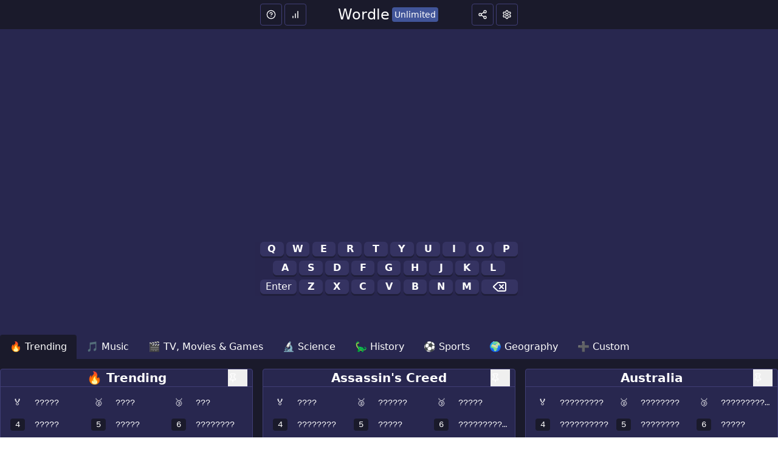

--- FILE ---
content_type: text/html;charset=utf-8
request_url: https://mywordle.org/?w=enixhfnf~
body_size: 72484
content:
<!DOCTYPE html><html  lang="en" dir="ltr" class="" style=""><head><meta charset="utf-8">
<meta name="viewport" content="width=device-width, initial-scale=1.0, user-scalable=no">
<title>Wordle Unlimited - Unlimited Wordle Games | Wordle Unlimited</title>
<script src="https://the.gatekeeperconsent.com/cmp.min.js" async data-cfasync="false"></script>
<script src="https://www.ezojs.com/ezoic/sa.min.js" async></script>
<style>*,::backdrop,:after,:before{--tw-border-spacing-x:0;--tw-border-spacing-y:0;--tw-translate-x:0;--tw-translate-y:0;--tw-rotate:0;--tw-skew-x:0;--tw-skew-y:0;--tw-scale-x:1;--tw-scale-y:1;--tw-pan-x: ;--tw-pan-y: ;--tw-pinch-zoom: ;--tw-scroll-snap-strictness:proximity;--tw-gradient-from-position: ;--tw-gradient-via-position: ;--tw-gradient-to-position: ;--tw-ordinal: ;--tw-slashed-zero: ;--tw-numeric-figure: ;--tw-numeric-spacing: ;--tw-numeric-fraction: ;--tw-ring-inset: ;--tw-ring-offset-width:0px;--tw-ring-offset-color:#fff;--tw-ring-color:#3b82f680;--tw-ring-offset-shadow:0 0 #0000;--tw-ring-shadow:0 0 #0000;--tw-shadow:0 0 #0000;--tw-shadow-colored:0 0 #0000;--tw-blur: ;--tw-brightness: ;--tw-contrast: ;--tw-grayscale: ;--tw-hue-rotate: ;--tw-invert: ;--tw-saturate: ;--tw-sepia: ;--tw-drop-shadow: ;--tw-backdrop-blur: ;--tw-backdrop-brightness: ;--tw-backdrop-contrast: ;--tw-backdrop-grayscale: ;--tw-backdrop-hue-rotate: ;--tw-backdrop-invert: ;--tw-backdrop-opacity: ;--tw-backdrop-saturate: ;--tw-backdrop-sepia: ;--tw-contain-size: ;--tw-contain-layout: ;--tw-contain-paint: ;--tw-contain-style: }/*! tailwindcss v3.4.17 | MIT License | https://tailwindcss.com*/*,:after,:before{border:0 solid #e5e7eb;box-sizing:border-box}:after,:before{--tw-content:""}:host,html{line-height:1.5;-webkit-text-size-adjust:100%;font-family:ui-sans-serif,system-ui,sans-serif,Apple Color Emoji,Segoe UI Emoji,Segoe UI Symbol,Noto Color Emoji;font-feature-settings:normal;font-variation-settings:normal;-moz-tab-size:4;tab-size:4;-webkit-tap-highlight-color:transparent}body{line-height:inherit;margin:0}hr{border-top-width:1px;color:inherit;height:0}abbr:where([title]){-webkit-text-decoration:underline dotted;text-decoration:underline dotted}h1,h2,h3,h4,h5,h6{font-size:inherit;font-weight:inherit}a{color:inherit;text-decoration:inherit}b,strong{font-weight:bolder}code,kbd,pre,samp{font-family:ui-monospace,SFMono-Regular,Menlo,Monaco,Consolas,Liberation Mono,Courier New,monospace;font-feature-settings:normal;font-size:1em;font-variation-settings:normal}small{font-size:80%}sub,sup{font-size:75%;line-height:0;position:relative;vertical-align:initial}sub{bottom:-.25em}sup{top:-.5em}table{border-collapse:collapse;border-color:inherit;text-indent:0}button,input,optgroup,select,textarea{color:inherit;font-family:inherit;font-feature-settings:inherit;font-size:100%;font-variation-settings:inherit;font-weight:inherit;letter-spacing:inherit;line-height:inherit;margin:0;padding:0}button,select{text-transform:none}button,input:where([type=button]),input:where([type=reset]),input:where([type=submit]){-webkit-appearance:button;background-color:initial;background-image:none}:-moz-focusring{outline:auto}:-moz-ui-invalid{box-shadow:none}progress{vertical-align:initial}::-webkit-inner-spin-button,::-webkit-outer-spin-button{height:auto}[type=search]{-webkit-appearance:textfield;outline-offset:-2px}::-webkit-search-decoration{-webkit-appearance:none}::-webkit-file-upload-button{-webkit-appearance:button;font:inherit}summary{display:list-item}blockquote,dd,dl,figure,h1,h2,h3,h4,h5,h6,hr,p,pre{margin:0}fieldset{margin:0}fieldset,legend{padding:0}menu,ol,ul{list-style:none;margin:0;padding:0}dialog{padding:0}textarea{resize:vertical}input::placeholder,textarea::placeholder{color:#9ca3af;opacity:1}[role=button],button{cursor:pointer}:disabled{cursor:default}audio,canvas,embed,iframe,img,object,svg,video{display:block;vertical-align:middle}img,video{height:auto;max-width:100%}[hidden]:where(:not([hidden=until-found])){display:none}:root,[data-theme]{background-color:var(--fallback-b1,oklch(var(--b1)/1));color:var(--fallback-bc,oklch(var(--bc)/1))}@supports not (color:oklch(0% 0 0)){:root{color-scheme:light;--fallback-p:#491eff;--fallback-pc:#d4dbff;--fallback-s:#ff41c7;--fallback-sc:#fff9fc;--fallback-a:#00cfbd;--fallback-ac:#00100d;--fallback-n:#2b3440;--fallback-nc:#d7dde4;--fallback-b1:#fff;--fallback-b2:#e5e6e6;--fallback-b3:#e5e6e6;--fallback-bc:#1f2937;--fallback-in:#00b3f0;--fallback-inc:#000;--fallback-su:#00ca92;--fallback-suc:#000;--fallback-wa:#ffc22d;--fallback-wac:#000;--fallback-er:#ff6f70;--fallback-erc:#000}@media (prefers-color-scheme:dark){:root{color-scheme:dark;--fallback-p:#7582ff;--fallback-pc:#050617;--fallback-s:#ff71cf;--fallback-sc:#190211;--fallback-a:#00c7b5;--fallback-ac:#000e0c;--fallback-n:#2a323c;--fallback-nc:#a6adbb;--fallback-b1:#1d232a;--fallback-b2:#191e24;--fallback-b3:#15191e;--fallback-bc:#a6adbb;--fallback-in:#00b3f0;--fallback-inc:#000;--fallback-su:#00ca92;--fallback-suc:#000;--fallback-wa:#ffc22d;--fallback-wac:#000;--fallback-er:#ff6f70;--fallback-erc:#000}}}html{-webkit-tap-highlight-color:transparent}*{scrollbar-color:color-mix(in oklch,currentColor 35%,#0000) #0000}:hover{scrollbar-color:color-mix(in oklch,currentColor 60%,#0000) #0000}.container{width:100%}@media (min-width:640px){.container{max-width:640px}}@media (min-width:768px){.container{max-width:768px}}@media (min-width:1024px){.container{max-width:1024px}}@media (min-width:1280px){.container{max-width:1280px}}@media (min-width:1536px){.container{max-width:1536px}}.avatar.placeholder>div{align-items:center;display:flex;justify-content:center}@media (hover:hover){.label a:hover{--tw-text-opacity:1;color:var(--fallback-bc,oklch(var(--bc)/var(--tw-text-opacity)))}.menu li>:not(ul,.menu-title,details,.btn).active,.menu li>:not(ul,.menu-title,details,.btn):active,.menu li>details>summary:active{--tw-bg-opacity:1;background-color:var(--fallback-n,oklch(var(--n)/var(--tw-bg-opacity)));--tw-text-opacity:1;color:var(--fallback-nc,oklch(var(--nc)/var(--tw-text-opacity)))}.tab:hover{--tw-text-opacity:1}}.btn{align-items:center;border-color:#0000;border-color:oklch(var(--btn-color,var(--b2))/var(--tw-border-opacity));border-radius:var(--rounded-btn,.5rem);border-width:var(--border-btn,1px);cursor:pointer;display:inline-flex;flex-shrink:0;flex-wrap:wrap;font-size:.875rem;font-weight:600;gap:.5rem;height:3rem;justify-content:center;line-height:1em;min-height:3rem;padding-left:1rem;padding-right:1rem;text-align:center;text-decoration-line:none;transition-duration:.2s;transition-property:color,background-color,border-color,opacity,box-shadow,transform;transition-timing-function:cubic-bezier(0,0,.2,1);-webkit-user-select:none;user-select:none;--tw-text-opacity:1;color:var(--fallback-bc,oklch(var(--bc)/var(--tw-text-opacity)));--tw-shadow:0 1px 2px 0 #0000000d;--tw-shadow-colored:0 1px 2px 0 var(--tw-shadow-color);background-color:oklch(var(--btn-color,var(--b2))/var(--tw-bg-opacity));box-shadow:var(--tw-ring-offset-shadow,0 0 #0000),var(--tw-ring-shadow,0 0 #0000),var(--tw-shadow);outline-color:var(--fallback-bc,oklch(var(--bc)/1));--tw-bg-opacity:1;--tw-border-opacity:1}.btn-disabled,.btn:disabled,.btn[disabled]{pointer-events:none}.btn-circle{border-radius:9999px;height:3rem;padding:0;width:3rem}:where(.btn:is(input[type=checkbox])),:where(.btn:is(input[type=radio])){-webkit-appearance:none;-moz-appearance:none;appearance:none;width:auto}.btn:is(input[type=checkbox]):after,.btn:is(input[type=radio]):after{--tw-content:attr(aria-label);content:var(--tw-content)}.checkbox{flex-shrink:0;--chkbg:var(--fallback-bc,oklch(var(--bc)/1));--chkfg:var(--fallback-b1,oklch(var(--b1)/1));-webkit-appearance:none;-moz-appearance:none;appearance:none;border-color:var(--fallback-bc,oklch(var(--bc)/var(--tw-border-opacity)));border-radius:var(--rounded-btn,.5rem);border-width:1px;cursor:pointer;height:1.5rem;width:1.5rem;--tw-border-opacity:.2}@media (hover:hover){.btm-nav>.disabled:hover,.btm-nav>[disabled]:hover{pointer-events:none;--tw-border-opacity:0;background-color:var(--fallback-n,oklch(var(--n)/var(--tw-bg-opacity)));--tw-bg-opacity:.1;color:var(--fallback-bc,oklch(var(--bc)/var(--tw-text-opacity)));--tw-text-opacity:.2}.btn:hover{--tw-border-opacity:1;border-color:var(--fallback-b3,oklch(var(--b3)/var(--tw-border-opacity)));--tw-bg-opacity:1;background-color:var(--fallback-b3,oklch(var(--b3)/var(--tw-bg-opacity)))}@supports (color:color-mix(in oklab,black,black)){.btn:hover{background-color:color-mix(in oklab,oklch(var(--btn-color,var(--b2))/var(--tw-bg-opacity,1)) 90%,#000);border-color:color-mix(in oklab,oklch(var(--btn-color,var(--b2))/var(--tw-border-opacity,1)) 90%,#000)}}@supports not (color:oklch(0% 0 0)){.btn:hover{background-color:var(--btn-color,var(--fallback-b2));border-color:var(--btn-color,var(--fallback-b2))}}.btn.glass:hover{--glass-opacity:25%;--glass-border-opacity:15%}.btn-ghost:hover{border-color:#0000}@supports (color:oklch(0% 0 0)){.btn-ghost:hover{background-color:var(--fallback-bc,oklch(var(--bc)/.2))}}.btn-outline.btn-primary:hover{--tw-text-opacity:1;color:var(--fallback-pc,oklch(var(--pc)/var(--tw-text-opacity)))}@supports (color:color-mix(in oklab,black,black)){.btn-outline.btn-primary:hover{background-color:color-mix(in oklab,var(--fallback-p,oklch(var(--p)/1)) 90%,#000);border-color:color-mix(in oklab,var(--fallback-p,oklch(var(--p)/1)) 90%,#000)}}.btn-disabled:hover,.btn:disabled:hover,.btn[disabled]:hover{--tw-border-opacity:0;background-color:var(--fallback-n,oklch(var(--n)/var(--tw-bg-opacity)));--tw-bg-opacity:.2;color:var(--fallback-bc,oklch(var(--bc)/var(--tw-text-opacity)));--tw-text-opacity:.2}@supports (color:color-mix(in oklab,black,black)){.btn:is(input[type=checkbox]:checked):hover,.btn:is(input[type=radio]:checked):hover{background-color:color-mix(in oklab,var(--fallback-p,oklch(var(--p)/1)) 90%,#000);border-color:color-mix(in oklab,var(--fallback-p,oklch(var(--p)/1)) 90%,#000)}}.tab[disabled],.tab[disabled]:hover{color:var(--fallback-bc,oklch(var(--bc)/var(--tw-text-opacity)));cursor:not-allowed;--tw-text-opacity:.2}}.footer{column-gap:1rem;font-size:.875rem;grid-auto-flow:row;line-height:1.25rem;row-gap:2.5rem;width:100%}.footer,.footer>*{display:grid;place-items:start}.footer>*{gap:.5rem}@media (min-width:48rem){.footer{grid-auto-flow:column}.footer-center{grid-auto-flow:row dense}}.label{align-items:center;display:flex;justify-content:space-between;padding:.5rem .25rem;-webkit-user-select:none;user-select:none}.input{-webkit-appearance:none;-moz-appearance:none;appearance:none;border-color:#0000;border-radius:var(--rounded-btn,.5rem);border-width:1px;flex-shrink:1;font-size:1rem;height:3rem;line-height:2;line-height:1.5rem;padding-left:1rem;padding-right:1rem;--tw-bg-opacity:1;background-color:var(--fallback-b1,oklch(var(--b1)/var(--tw-bg-opacity)))}.input-md[type=number]::-webkit-inner-spin-button,.input[type=number]::-webkit-inner-spin-button{margin-bottom:-1rem;margin-top:-1rem;margin-inline-end:-1rem}.join{align-items:stretch;border-radius:var(--rounded-btn,.5rem);display:inline-flex}.join :where(.join-item){border-end-end-radius:0;border-end-start-radius:0;border-start-end-radius:0;border-start-start-radius:0}.join .join-item:not(:first-child):not(:last-child),.join :not(:first-child):not(:last-child) .join-item{border-end-end-radius:0;border-end-start-radius:0;border-start-end-radius:0;border-start-start-radius:0}.join .join-item:first-child:not(:last-child),.join :first-child:not(:last-child) .join-item{border-end-end-radius:0;border-start-end-radius:0}.join .dropdown .join-item:first-child:not(:last-child),.join :first-child:not(:last-child) .dropdown .join-item{border-end-end-radius:inherit;border-start-end-radius:inherit}.join :where(.join-item:first-child:not(:last-child)),.join :where(:first-child:not(:last-child) .join-item){border-end-start-radius:inherit;border-start-start-radius:inherit}.join .join-item:last-child:not(:first-child),.join :last-child:not(:first-child) .join-item{border-end-start-radius:0;border-start-start-radius:0}.join :where(.join-item:last-child:not(:first-child)),.join :where(:last-child:not(:first-child) .join-item){border-end-end-radius:inherit;border-start-end-radius:inherit}@supports not selector(:has(*)){:where(.join *){border-radius:inherit}}@supports selector(:has(*)){:where(.join :has(.join-item)){border-radius:inherit}}.link{cursor:pointer;text-decoration-line:underline}.mask{-webkit-mask-position:center;mask-position:center;-webkit-mask-repeat:no-repeat;mask-repeat:no-repeat;-webkit-mask-size:contain;mask-size:contain}.menu li.disabled{color:var(--fallback-bc,oklch(var(--bc)/.3));cursor:not-allowed;-webkit-user-select:none;user-select:none}.modal{background-color:initial;color:inherit;display:grid;height:100%;top:0;right:0;bottom:0;left:0;justify-items:center;margin:0;max-height:none;max-width:none;opacity:0;overflow-y:hidden;overscroll-behavior:contain;padding:0;pointer-events:none;position:fixed;transition-duration:.2s;transition-property:transform,opacity,visibility;transition-timing-function:cubic-bezier(0,0,.2,1);width:100%;z-index:999}:where(.modal){align-items:center}.modal-box{grid-column-start:1;grid-row-start:1;max-height:calc(100vh - 5em);max-width:32rem;width:91.666667%;--tw-scale-x:.9;--tw-scale-y:.9;border-bottom-left-radius:var(--rounded-box,1rem);border-bottom-right-radius:var(--rounded-box,1rem);border-top-left-radius:var(--rounded-box,1rem);border-top-right-radius:var(--rounded-box,1rem);transform:translate(var(--tw-translate-x),var(--tw-translate-y)) rotate(var(--tw-rotate)) skew(var(--tw-skew-x)) skewY(var(--tw-skew-y)) scaleX(var(--tw-scale-x)) scaleY(var(--tw-scale-y));--tw-bg-opacity:1;background-color:var(--fallback-b1,oklch(var(--b1)/var(--tw-bg-opacity)));box-shadow:0 25px 50px -12px #00000040;overflow-y:auto;overscroll-behavior:contain;padding:1.5rem;transition-duration:.2s;transition-property:color,background-color,border-color,text-decoration-color,fill,stroke,opacity,box-shadow,transform,filter,backdrop-filter;transition-timing-function:cubic-bezier(.4,0,.2,1);transition-timing-function:cubic-bezier(0,0,.2,1)}.modal-open,.modal-toggle:checked+.modal,.modal:target,.modal[open]{opacity:1;pointer-events:auto;visibility:visible}:root:has(:is(.modal-open,.modal:target,.modal-toggle:checked+.modal,.modal[open])){overflow:hidden;scrollbar-gutter:stable}.navbar{align-items:center;display:flex;min-height:4rem;padding:var(--navbar-padding,.5rem);width:100%}:where(.navbar>:not(script,style)){align-items:center;display:inline-flex}.progress{-webkit-appearance:none;-moz-appearance:none;appearance:none;background-color:var(--fallback-bc,oklch(var(--bc)/.2));border-radius:var(--rounded-box,1rem);height:.5rem;overflow:hidden;position:relative;width:100%}.radio{flex-shrink:0;--chkbg:var(--bc);border-color:var(--fallback-bc,oklch(var(--bc)/var(--tw-border-opacity)));border-radius:9999px;border-width:1px;width:1.5rem;--tw-border-opacity:.2}.radio,.range{-webkit-appearance:none;-moz-appearance:none;appearance:none;cursor:pointer;height:1.5rem}.range{-webkit-appearance:none;width:100%;--range-shdw:var(--fallback-bc,oklch(var(--bc)/1));background-color:initial;border-radius:var(--rounded-box,1rem);overflow:hidden}.range:focus{outline:none}.select{-webkit-appearance:none;-moz-appearance:none;appearance:none;border-color:#0000;border-radius:var(--rounded-btn,.5rem);border-width:1px;cursor:pointer;display:inline-flex;font-size:.875rem;height:3rem;line-height:1.25rem;line-height:2;min-height:3rem;padding-inline-end:2.5rem;padding-inline-start:1rem;-webkit-user-select:none;user-select:none;--tw-bg-opacity:1;background-color:var(--fallback-b1,oklch(var(--b1)/var(--tw-bg-opacity)));background-image:linear-gradient(45deg,#0000 50%,currentColor 0),linear-gradient(135deg,currentColor 50%,#0000 0);background-position:calc(100% - 20px) calc(1px + 50%),calc(100% - 16.1px) calc(1px + 50%);background-repeat:no-repeat;background-size:4px 4px,4px 4px}.select[multiple]{height:auto}.stats{border-radius:var(--rounded-box,1rem);display:inline-grid;--tw-bg-opacity:1;background-color:var(--fallback-b1,oklch(var(--b1)/var(--tw-bg-opacity)));--tw-text-opacity:1;color:var(--fallback-bc,oklch(var(--bc)/var(--tw-text-opacity)))}:where(.stats){grid-auto-flow:column;overflow-x:auto}.steps .step{display:grid;grid-template-columns:repeat(1,minmax(0,1fr));grid-template-columns:auto;grid-template-rows:repeat(2,minmax(0,1fr));grid-template-rows:40px 1fr;min-width:4rem;place-items:center;text-align:center}.tabs{align-items:flex-end;display:grid}.tabs-lifted:has(.tab-content[class*=" rounded-"]) .tab:first-child:not(:is(.tab-active,[aria-selected=true])),.tabs-lifted:has(.tab-content[class^=rounded-]) .tab:first-child:not(:is(.tab-active,[aria-selected=true])){border-bottom-color:#0000}.tab{align-items:center;-webkit-appearance:none;-moz-appearance:none;appearance:none;cursor:pointer;display:inline-flex;flex-wrap:wrap;font-size:.875rem;grid-row-start:1;height:2rem;justify-content:center;line-height:1.25rem;line-height:2;position:relative;text-align:center;-webkit-user-select:none;user-select:none;--tab-padding:1rem;--tw-text-opacity:.5;--tab-color:var(--fallback-bc,oklch(var(--bc)/1));--tab-bg:var(--fallback-b1,oklch(var(--b1)/1));--tab-border-color:var(--fallback-b3,oklch(var(--b3)/1));color:var(--tab-color);padding-inline-end:var(--tab-padding,1rem);padding-inline-start:var(--tab-padding,1rem)}.tab:is(input[type=radio]){border-bottom-left-radius:0;border-bottom-right-radius:0;width:auto}.tab:is(input[type=radio]):after{--tw-content:attr(aria-label);content:var(--tw-content)}.tab:not(input):empty{cursor:default;grid-column-start:span 9999}:is(.tab-active,[aria-selected=true])+.tab-content,input.tab:checked+.tab-content{display:block}.textarea{border-color:#0000;border-radius:var(--rounded-btn,.5rem);border-width:1px;flex-shrink:1;font-size:.875rem;line-height:1.25rem;line-height:2;min-height:3rem;padding:.5rem 1rem;--tw-bg-opacity:1;background-color:var(--fallback-b1,oklch(var(--b1)/var(--tw-bg-opacity)))}.btm-nav>:where(.active){border-top-width:2px;--tw-bg-opacity:1;background-color:var(--fallback-b1,oklch(var(--b1)/var(--tw-bg-opacity)))}.btm-nav>.disabled,.btm-nav>[disabled]{pointer-events:none;--tw-border-opacity:0;background-color:var(--fallback-n,oklch(var(--n)/var(--tw-bg-opacity)));--tw-bg-opacity:.1;color:var(--fallback-bc,oklch(var(--bc)/var(--tw-text-opacity)));--tw-text-opacity:.2}.btm-nav>* .label{font-size:1rem;line-height:1.5rem}@media (prefers-reduced-motion:no-preference){.btn{animation:button-pop var(--animation-btn,.25s) ease-out}}.btn:active:focus,.btn:active:hover{animation:button-pop 0s ease-out;transform:scale(var(--btn-focus-scale,.97))}@supports not (color:oklch(0% 0 0)){.btn{background-color:var(--btn-color,var(--fallback-b2));border-color:var(--btn-color,var(--fallback-b2))}.btn-primary{--btn-color:var(--fallback-p)}.prose :where(code):not(:where([class~=not-prose] *,pre *)){background-color:var(--fallback-b3,oklch(var(--b3)/1))}}@supports (color:color-mix(in oklab,black,black)){.btn-outline.btn-primary.btn-active{background-color:color-mix(in oklab,var(--fallback-p,oklch(var(--p)/1)) 90%,#000);border-color:color-mix(in oklab,var(--fallback-p,oklch(var(--p)/1)) 90%,#000)}}.btn:focus-visible{outline-offset:2px;outline-style:solid;outline-width:2px}.btn-primary{--tw-text-opacity:1;color:var(--fallback-pc,oklch(var(--pc)/var(--tw-text-opacity)));outline-color:var(--fallback-p,oklch(var(--p)/1))}@supports (color:oklch(0% 0 0)){.btn-primary{--btn-color:var(--p)}}.btn.glass{--tw-shadow:0 0 #0000;--tw-shadow-colored:0 0 #0000;box-shadow:var(--tw-ring-offset-shadow,0 0 #0000),var(--tw-ring-shadow,0 0 #0000),var(--tw-shadow);outline-color:currentColor}.btn.glass.btn-active{--glass-opacity:25%;--glass-border-opacity:15%}.btn-ghost{background-color:initial;border-color:#0000;border-width:1px;color:currentColor;--tw-shadow:0 0 #0000;--tw-shadow-colored:0 0 #0000;box-shadow:var(--tw-ring-offset-shadow,0 0 #0000),var(--tw-ring-shadow,0 0 #0000),var(--tw-shadow);outline-color:currentColor}.btn-ghost.btn-active{background-color:var(--fallback-bc,oklch(var(--bc)/.2));border-color:#0000}.btn-outline.btn-primary{--tw-text-opacity:1;color:var(--fallback-p,oklch(var(--p)/var(--tw-text-opacity)))}.btn-outline.btn-primary.btn-active{--tw-text-opacity:1;color:var(--fallback-pc,oklch(var(--pc)/var(--tw-text-opacity)))}.btn.btn-disabled,.btn:disabled,.btn[disabled]{--tw-border-opacity:0;background-color:var(--fallback-n,oklch(var(--n)/var(--tw-bg-opacity)));--tw-bg-opacity:.2;color:var(--fallback-bc,oklch(var(--bc)/var(--tw-text-opacity)));--tw-text-opacity:.2}.btn:is(input[type=checkbox]:checked),.btn:is(input[type=radio]:checked){--tw-border-opacity:1;border-color:var(--fallback-p,oklch(var(--p)/var(--tw-border-opacity)));--tw-bg-opacity:1;background-color:var(--fallback-p,oklch(var(--p)/var(--tw-bg-opacity)));--tw-text-opacity:1;color:var(--fallback-pc,oklch(var(--pc)/var(--tw-text-opacity)))}.btn:is(input[type=checkbox]:checked):focus-visible,.btn:is(input[type=radio]:checked):focus-visible{outline-color:var(--fallback-p,oklch(var(--p)/1))}@keyframes button-pop{0%{transform:scale(var(--btn-focus-scale,.98))}40%{transform:scale(1.02)}to{transform:scale(1)}}.checkbox:focus{box-shadow:none}.checkbox:focus-visible{outline-color:var(--fallback-bc,oklch(var(--bc)/1));outline-offset:2px;outline-style:solid;outline-width:2px}.checkbox:disabled{border-color:#0000;border-width:0;cursor:not-allowed;--tw-bg-opacity:1;background-color:var(--fallback-bc,oklch(var(--bc)/var(--tw-bg-opacity)));opacity:.2}.checkbox:checked,.checkbox[aria-checked=true]{background-color:var(--chkbg);background-image:linear-gradient(-45deg,#0000 65%,var(--chkbg) 65.99%),linear-gradient(45deg,#0000 75%,var(--chkbg) 75.99%),linear-gradient(-45deg,var(--chkbg) 40%,#0000 40.99%),linear-gradient(45deg,var(--chkbg) 30%,var(--chkfg) 30.99%,var(--chkfg) 40%,#0000 40.99%),linear-gradient(-45deg,var(--chkfg) 50%,var(--chkbg) 50.99%)}.checkbox:checked,.checkbox:indeterminate,.checkbox[aria-checked=true]{animation:checkmark var(--animation-input,.2s) ease-out;background-repeat:no-repeat}.checkbox:indeterminate{--tw-bg-opacity:1;background-color:var(--fallback-bc,oklch(var(--bc)/var(--tw-bg-opacity)));background-image:linear-gradient(90deg,#0000 80%,var(--chkbg) 80%),linear-gradient(-90deg,#0000 80%,var(--chkbg) 80%),linear-gradient(0deg,var(--chkbg) 43%,var(--chkfg) 43%,var(--chkfg) 57%,var(--chkbg) 57%)}@keyframes checkmark{0%{background-position-y:5px}50%{background-position-y:-2px}to{background-position-y:0}}.input input{--tw-bg-opacity:1;background-color:var(--fallback-p,oklch(var(--p)/var(--tw-bg-opacity)));background-color:initial}.input input:focus{outline:2px solid #0000;outline-offset:2px}.input[list]::-webkit-calendar-picker-indicator{line-height:1em}.input:focus,.input:focus-within{border-color:var(--fallback-bc,oklch(var(--bc)/.2));box-shadow:none;outline-color:var(--fallback-bc,oklch(var(--bc)/.2));outline-offset:2px;outline-style:solid;outline-width:2px}.input-disabled,.input:disabled,.input:has(>input[disabled]),.input[disabled]{cursor:not-allowed;--tw-border-opacity:1;border-color:var(--fallback-b2,oklch(var(--b2)/var(--tw-border-opacity)));--tw-bg-opacity:1;background-color:var(--fallback-b2,oklch(var(--b2)/var(--tw-bg-opacity)));color:var(--fallback-bc,oklch(var(--bc)/.4))}.input-disabled::placeholder,.input:disabled::placeholder,.input:has(>input[disabled])::placeholder,.input[disabled]::placeholder{color:var(--fallback-bc,oklch(var(--bc)/var(--tw-placeholder-opacity)));--tw-placeholder-opacity:.2}.input:has(>input[disabled])>input[disabled]{cursor:not-allowed}.input::-webkit-date-and-time-value{text-align:inherit}.join>:where(:not(:first-child)){margin-bottom:0;margin-top:0;margin-inline-start:-1px}.join>:where(:not(:first-child)):is(.btn){margin-inline-start:calc(var(--border-btn)*-1)}.link:focus{outline:2px solid #0000;outline-offset:2px}.link:focus-visible{outline:2px solid currentColor;outline-offset:2px}.loading{aspect-ratio:1/1;background-color:currentColor;display:inline-block;-webkit-mask-position:center;mask-position:center;-webkit-mask-repeat:no-repeat;mask-repeat:no-repeat;-webkit-mask-size:100%;mask-size:100%;pointer-events:none;width:1.5rem}.loading,.loading-spinner{-webkit-mask-image:url("data:image/svg+xml;charset=utf-8,%3Csvg xmlns='http://www.w3.org/2000/svg' width='24' height='24' stroke='%23000' viewBox='0 0 24 24'%3E%3Ccircle cx='12' cy='12' r='9.5' fill='none' stroke-linecap='round' stroke-width='3'%3E%3CanimateTransform attributeName='transform' dur='2s' from='0 12 12' repeatCount='indefinite' to='360 12 12' type='rotate'/%3E%3Canimate attributeName='stroke-dasharray' dur='1.5s' keyTimes='0;0.475;1' repeatCount='indefinite' values='0,150;42,150;42,150'/%3E%3Canimate attributeName='stroke-dashoffset' dur='1.5s' keyTimes='0;0.475;1' repeatCount='indefinite' values='0;-16;-59'/%3E%3C/circle%3E%3C/svg%3E");mask-image:url("data:image/svg+xml;charset=utf-8,%3Csvg xmlns='http://www.w3.org/2000/svg' width='24' height='24' stroke='%23000' viewBox='0 0 24 24'%3E%3Ccircle cx='12' cy='12' r='9.5' fill='none' stroke-linecap='round' stroke-width='3'%3E%3CanimateTransform attributeName='transform' dur='2s' from='0 12 12' repeatCount='indefinite' to='360 12 12' type='rotate'/%3E%3Canimate attributeName='stroke-dasharray' dur='1.5s' keyTimes='0;0.475;1' repeatCount='indefinite' values='0,150;42,150;42,150'/%3E%3Canimate attributeName='stroke-dashoffset' dur='1.5s' keyTimes='0;0.475;1' repeatCount='indefinite' values='0;-16;-59'/%3E%3C/circle%3E%3C/svg%3E")}:where(.menu li:not(.menu-title,.disabled)>:not(ul,details,.menu-title)):is(summary):not(.active,.btn):focus-visible,:where(.menu li:not(.menu-title,.disabled)>:not(ul,details,.menu-title)):not(summary,.active,.btn).focus,:where(.menu li:not(.menu-title,.disabled)>:not(ul,details,.menu-title)):not(summary,.active,.btn):focus,:where(.menu li:not(.menu-title,.disabled)>details>summary:not(.menu-title)):is(summary):not(.active,.btn):focus-visible,:where(.menu li:not(.menu-title,.disabled)>details>summary:not(.menu-title)):not(summary,.active,.btn).focus,:where(.menu li:not(.menu-title,.disabled)>details>summary:not(.menu-title)):not(summary,.active,.btn):focus{background-color:var(--fallback-bc,oklch(var(--bc)/.1));cursor:pointer;--tw-text-opacity:1;color:var(--fallback-bc,oklch(var(--bc)/var(--tw-text-opacity)));outline:2px solid #0000;outline-offset:2px}.menu li>:not(ul,.menu-title,details,.btn).active,.menu li>:not(ul,.menu-title,details,.btn):active,.menu li>details>summary:active{--tw-bg-opacity:1;background-color:var(--fallback-n,oklch(var(--n)/var(--tw-bg-opacity)));--tw-text-opacity:1;color:var(--fallback-nc,oklch(var(--nc)/var(--tw-text-opacity)))}.mockup-phone .display{border-radius:40px;margin-top:-25px;overflow:hidden}.mockup-browser .mockup-browser-toolbar .input{display:block;height:1.75rem;margin-left:auto;margin-right:auto;overflow:hidden;position:relative;text-overflow:ellipsis;white-space:nowrap;width:24rem;--tw-bg-opacity:1;background-color:var(--fallback-b2,oklch(var(--b2)/var(--tw-bg-opacity)));direction:ltr;padding-left:2rem}.mockup-browser .mockup-browser-toolbar .input:before{aspect-ratio:1/1;height:.75rem;left:.5rem;--tw-translate-y:-50%;border-color:currentColor;border-radius:9999px;border-width:2px}.mockup-browser .mockup-browser-toolbar .input:after,.mockup-browser .mockup-browser-toolbar .input:before{content:"";opacity:.6;position:absolute;top:50%;transform:translate(var(--tw-translate-x),var(--tw-translate-y)) rotate(var(--tw-rotate)) skew(var(--tw-skew-x)) skewY(var(--tw-skew-y)) scaleX(var(--tw-scale-x)) scaleY(var(--tw-scale-y))}.mockup-browser .mockup-browser-toolbar .input:after{height:.5rem;left:1.25rem;--tw-translate-y:25%;--tw-rotate:-45deg;border-color:currentColor;border-radius:9999px;border-width:1px}.modal::backdrop,.modal:not(dialog:not(.modal-open)){animation:modal-pop .2s ease-out;background-color:#0006}.modal-backdrop{align-self:stretch;color:#0000;display:grid;grid-column-start:1;grid-row-start:1;justify-self:stretch;z-index:-1}.modal-open .modal-box,.modal-toggle:checked+.modal .modal-box,.modal:target .modal-box,.modal[open] .modal-box{--tw-translate-y:0px;--tw-scale-x:1;--tw-scale-y:1;transform:translate(var(--tw-translate-x),var(--tw-translate-y)) rotate(var(--tw-rotate)) skew(var(--tw-skew-x)) skewY(var(--tw-skew-y)) scaleX(var(--tw-scale-x)) scaleY(var(--tw-scale-y))}@keyframes modal-pop{0%{opacity:0}}.progress::-moz-progress-bar{background-color:currentColor;border-radius:var(--rounded-box,1rem)}.progress:indeterminate{--progress-color:var(--fallback-bc,oklch(var(--bc)/1));animation:progress-loading 5s ease-in-out infinite;background-image:repeating-linear-gradient(90deg,var(--progress-color) -1%,var(--progress-color) 10%,#0000 10%,#0000 90%);background-position-x:15%;background-size:200%}.progress::-webkit-progress-bar{background-color:initial;border-radius:var(--rounded-box,1rem)}.progress::-webkit-progress-value{background-color:currentColor;border-radius:var(--rounded-box,1rem)}.progress:indeterminate::-moz-progress-bar{animation:progress-loading 5s ease-in-out infinite;background-color:initial;background-image:repeating-linear-gradient(90deg,var(--progress-color) -1%,var(--progress-color) 10%,#0000 10%,#0000 90%);background-position-x:15%;background-size:200%}@keyframes progress-loading{50%{background-position-x:-115%}}.radio:focus{box-shadow:none}.radio:focus-visible{outline-color:var(--fallback-bc,oklch(var(--bc)/1));outline-offset:2px;outline-style:solid;outline-width:2px}.radio:checked,.radio[aria-checked=true]{--tw-bg-opacity:1;animation:radiomark var(--animation-input,.2s) ease-out;background-color:var(--fallback-bc,oklch(var(--bc)/var(--tw-bg-opacity)));background-image:none;box-shadow:0 0 0 4px var(--fallback-b1,oklch(var(--b1)/1)) inset,0 0 0 4px var(--fallback-b1,oklch(var(--b1)/1)) inset}.radio:disabled{cursor:not-allowed;opacity:.2}@keyframes radiomark{0%{box-shadow:0 0 0 12px var(--fallback-b1,oklch(var(--b1)/1)) inset,0 0 0 12px var(--fallback-b1,oklch(var(--b1)/1)) inset}50%{box-shadow:0 0 0 3px var(--fallback-b1,oklch(var(--b1)/1)) inset,0 0 0 3px var(--fallback-b1,oklch(var(--b1)/1)) inset}to{box-shadow:0 0 0 4px var(--fallback-b1,oklch(var(--b1)/1)) inset,0 0 0 4px var(--fallback-b1,oklch(var(--b1)/1)) inset}}.range:focus-visible::-webkit-slider-thumb{--focus-shadow:0 0 0 6px var(--fallback-b1,oklch(var(--b1)/1)) inset,0 0 0 2rem var(--range-shdw) inset}.range:focus-visible::-moz-range-thumb{--focus-shadow:0 0 0 6px var(--fallback-b1,oklch(var(--b1)/1)) inset,0 0 0 2rem var(--range-shdw) inset}.range::-webkit-slider-runnable-track{background-color:var(--fallback-bc,oklch(var(--bc)/.1));border-radius:var(--rounded-box,1rem);height:.5rem;width:100%}.range::-moz-range-track{background-color:var(--fallback-bc,oklch(var(--bc)/.1));border-radius:var(--rounded-box,1rem);height:.5rem;width:100%}.range::-webkit-slider-thumb{border-radius:var(--rounded-box,1rem);border-style:none;height:1.5rem;position:relative;width:1.5rem;--tw-bg-opacity:1;-moz-appearance:none;appearance:none;-webkit-appearance:none;background-color:var(--fallback-b1,oklch(var(--b1)/var(--tw-bg-opacity)));color:var(--range-shdw);top:50%;transform:translateY(-50%);--filler-size:100rem;--filler-offset:.6rem;box-shadow:0 0 0 3px var(--range-shdw) inset,var(--focus-shadow,0 0),calc(var(--filler-size)*-1 - var(--filler-offset)) 0 0 var(--filler-size)}.range::-moz-range-thumb{border-radius:var(--rounded-box,1rem);border-style:none;height:1.5rem;position:relative;width:1.5rem;--tw-bg-opacity:1;background-color:var(--fallback-b1,oklch(var(--b1)/var(--tw-bg-opacity)));color:var(--range-shdw);top:50%;--filler-size:100rem;--filler-offset:.5rem;box-shadow:0 0 0 3px var(--range-shdw) inset,var(--focus-shadow,0 0),calc(var(--filler-size)*-1 - var(--filler-offset)) 0 0 var(--filler-size)}@keyframes rating-pop{0%{transform:translateY(-.125em)}40%{transform:translateY(-.125em)}to{transform:translateY(0)}}.select:focus{border-color:var(--fallback-bc,oklch(var(--bc)/.2));box-shadow:none;outline-color:var(--fallback-bc,oklch(var(--bc)/.2));outline-offset:2px;outline-style:solid;outline-width:2px}.select-disabled,.select:disabled,.select[disabled]{cursor:not-allowed;--tw-border-opacity:1;border-color:var(--fallback-b2,oklch(var(--b2)/var(--tw-border-opacity)));--tw-bg-opacity:1;background-color:var(--fallback-b2,oklch(var(--b2)/var(--tw-bg-opacity)));color:var(--fallback-bc,oklch(var(--bc)/.4))}.select-disabled::placeholder,.select:disabled::placeholder,.select[disabled]::placeholder{color:var(--fallback-bc,oklch(var(--bc)/var(--tw-placeholder-opacity)));--tw-placeholder-opacity:.2}.select-multiple,.select[multiple],.select[size].select:not([size="1"]){background-image:none;padding-right:1rem}[dir=rtl] .select{background-position:12px calc(1px + 50%),16px calc(1px + 50%)}@keyframes skeleton{0%{background-position:150%}to{background-position:-50%}}:where(.stats)>:not([hidden])~:not([hidden]){--tw-divide-x-reverse:0;--tw-divide-y-reverse:0;border-width:calc(0px*(1 - var(--tw-divide-y-reverse))) calc(1px*var(--tw-divide-x-reverse)) calc(0px*var(--tw-divide-y-reverse)) calc(1px*(1 - var(--tw-divide-x-reverse)))}[dir=rtl] .stats>:not([hidden])~:not([hidden]){--tw-divide-x-reverse:1}.steps .step:before{color:var(--fallback-bc,oklch(var(--bc)/var(--tw-text-opacity)));content:"";height:.5rem;margin-inline-start:-100%;top:0;transform:translate(var(--tw-translate-x),var(--tw-translate-y)) rotate(var(--tw-rotate)) skew(var(--tw-skew-x)) skewY(var(--tw-skew-y)) scaleX(var(--tw-scale-x)) scaleY(var(--tw-scale-y));width:100%}.steps .step:after,.steps .step:before{grid-column-start:1;grid-row-start:1;--tw-bg-opacity:1;background-color:var(--fallback-b3,oklch(var(--b3)/var(--tw-bg-opacity)));--tw-text-opacity:1}.steps .step:after{border-radius:9999px;color:var(--fallback-bc,oklch(var(--bc)/var(--tw-text-opacity)));content:counter(step);counter-increment:step;display:grid;height:2rem;place-items:center;place-self:center;position:relative;width:2rem;z-index:1}.steps .step:first-child:before{content:none}.steps .step[data-content]:after{content:attr(data-content)}.tabs-lifted>.tab:focus-visible{border-end-end-radius:0;border-end-start-radius:0}.tab:is(.tab-active,[aria-selected=true]):not(.tab-disabled):not([disabled]),.tab:is(input:checked){border-color:var(--fallback-bc,oklch(var(--bc)/var(--tw-border-opacity)));--tw-border-opacity:1;--tw-text-opacity:1}.tab:focus{outline:2px solid #0000;outline-offset:2px}.tab:focus-visible{outline:2px solid currentColor;outline-offset:-5px}.tab-disabled,.tab[disabled]{color:var(--fallback-bc,oklch(var(--bc)/var(--tw-text-opacity)));cursor:not-allowed;--tw-text-opacity:.2}.tabs-bordered>.tab{border-color:var(--fallback-bc,oklch(var(--bc)/var(--tw-border-opacity)));--tw-border-opacity:.2;border-bottom-width:calc(var(--tab-border, 1px) + 1px);border-style:solid}.tabs-lifted>.tab{border:var(--tab-border,1px) solid #0000;border-bottom-color:var(--tab-border-color);border-start-end-radius:var(--tab-radius,.5rem);border-start-start-radius:var(--tab-radius,.5rem);border-width:0 0 var(--tab-border,1px) 0;padding-inline-end:var(--tab-padding,1rem);padding-inline-start:var(--tab-padding,1rem);padding-top:var(--tab-border,1px)}.tabs-lifted>.tab:is(.tab-active,[aria-selected=true]):not(.tab-disabled):not([disabled]),.tabs-lifted>.tab:is(input:checked){background-color:var(--tab-bg);border-inline-end-color:var(--tab-border-color);border-inline-start-color:var(--tab-border-color);border-top-color:var(--tab-border-color);border-width:var(--tab-border,1px) var(--tab-border,1px) 0 var(--tab-border,1px);padding-inline-end:calc(var(--tab-padding, 1rem) - var(--tab-border, 1px));padding-bottom:var(--tab-border,1px);padding-inline-start:calc(var(--tab-padding, 1rem) - var(--tab-border, 1px));padding-top:0}.tabs-lifted>.tab:is(.tab-active,[aria-selected=true]):not(.tab-disabled):not([disabled]):before,.tabs-lifted>.tab:is(input:checked):before{background-position:0 0,100% 0;background-repeat:no-repeat;background-size:var(--tab-radius,.5rem);bottom:0;content:"";display:block;height:var(--tab-radius,.5rem);position:absolute;width:calc(100% + var(--tab-radius, .5rem)*2);z-index:1;--tab-grad:calc(69% - var(--tab-border, 1px));--radius-start:radial-gradient(circle at top left,#0000 var(--tab-grad),var(--tab-border-color) calc(var(--tab-grad) + .25px),var(--tab-border-color) calc(var(--tab-grad) + var(--tab-border, 1px)),var(--tab-bg) calc(var(--tab-grad) + var(--tab-border, 1px) + .25px));--radius-end:radial-gradient(circle at top right,#0000 var(--tab-grad),var(--tab-border-color) calc(var(--tab-grad) + .25px),var(--tab-border-color) calc(var(--tab-grad) + var(--tab-border, 1px)),var(--tab-bg) calc(var(--tab-grad) + var(--tab-border, 1px) + .25px));background-image:var(--radius-start),var(--radius-end)}.tabs-lifted>.tab:is(.tab-active,[aria-selected=true]):not(.tab-disabled):not([disabled]):first-child:before,.tabs-lifted>.tab:is(input:checked):first-child:before{background-image:var(--radius-end);background-position:100% 0}.tabs-lifted>.tab:is(.tab-active,[aria-selected=true]):not(.tab-disabled):not([disabled]):last-child:before,.tabs-lifted>.tab:is(input:checked):last-child:before,[dir=rtl] .tabs-lifted>.tab:is(.tab-active,[aria-selected=true]):not(.tab-disabled):not([disabled]):first-child:before,[dir=rtl] .tabs-lifted>.tab:is(input:checked):first-child:before{background-image:var(--radius-start);background-position:0 0}.tabs-lifted>.tab:is(input:checked)+.tabs-lifted .tab:is(input:checked):before,.tabs-lifted>:is(.tab-active,[aria-selected=true]):not(.tab-disabled):not([disabled])+.tabs-lifted :is(.tab-active,[aria-selected=true]):not(.tab-disabled):not([disabled]):before,[dir=rtl] .tabs-lifted>.tab:is(.tab-active,[aria-selected=true]):not(.tab-disabled):not([disabled]):last-child:before,[dir=rtl] .tabs-lifted>.tab:is(input:checked):last-child:before{background-image:var(--radius-end);background-position:100% 0}.tabs-boxed .tab{border-radius:var(--rounded-btn,.5rem)}.table tr.active,.table tr.active:nth-child(2n),.table-zebra tbody tr:nth-child(2n){--tw-bg-opacity:1;background-color:var(--fallback-b2,oklch(var(--b2)/var(--tw-bg-opacity)))}.table-zebra tr.active,.table-zebra tr.active:nth-child(2n),.table-zebra-zebra tbody tr:nth-child(2n){--tw-bg-opacity:1;background-color:var(--fallback-b3,oklch(var(--b3)/var(--tw-bg-opacity)))}.textarea:focus{border-color:var(--fallback-bc,oklch(var(--bc)/.2));box-shadow:none;outline-color:var(--fallback-bc,oklch(var(--bc)/.2));outline-offset:2px;outline-style:solid;outline-width:2px}.textarea-disabled,.textarea:disabled,.textarea[disabled]{cursor:not-allowed;--tw-border-opacity:1;border-color:var(--fallback-b2,oklch(var(--b2)/var(--tw-border-opacity)));--tw-bg-opacity:1;background-color:var(--fallback-b2,oklch(var(--b2)/var(--tw-bg-opacity)));color:var(--fallback-bc,oklch(var(--bc)/.4))}.textarea-disabled::placeholder,.textarea:disabled::placeholder,.textarea[disabled]::placeholder{color:var(--fallback-bc,oklch(var(--bc)/var(--tw-placeholder-opacity)));--tw-placeholder-opacity:.2}@keyframes toast-pop{0%{opacity:0;transform:scale(.9)}to{opacity:1;transform:scale(1)}}:root .prose{--tw-prose-body:var(--fallback-bc,oklch(var(--bc)/.8));--tw-prose-headings:var(--fallback-bc,oklch(var(--bc)/1));--tw-prose-lead:var(--fallback-bc,oklch(var(--bc)/1));--tw-prose-links:var(--fallback-bc,oklch(var(--bc)/1));--tw-prose-bold:var(--fallback-bc,oklch(var(--bc)/1));--tw-prose-counters:var(--fallback-bc,oklch(var(--bc)/1));--tw-prose-bullets:var(--fallback-bc,oklch(var(--bc)/.5));--tw-prose-hr:var(--fallback-bc,oklch(var(--bc)/.2));--tw-prose-quotes:var(--fallback-bc,oklch(var(--bc)/1));--tw-prose-quote-borders:var(--fallback-bc,oklch(var(--bc)/.2));--tw-prose-captions:var(--fallback-bc,oklch(var(--bc)/.5));--tw-prose-code:var(--fallback-bc,oklch(var(--bc)/1));--tw-prose-pre-code:var(--fallback-nc,oklch(var(--nc)/1));--tw-prose-pre-bg:var(--fallback-n,oklch(var(--n)/1));--tw-prose-th-borders:var(--fallback-bc,oklch(var(--bc)/.5));--tw-prose-td-borders:var(--fallback-bc,oklch(var(--bc)/.2));--tw-prose-kbd:var(--fallback-bc,oklch(var(--bc)/.8))}.prose :where(code):not(:where([class~=not-prose] *,pre *)){background-color:var(--fallback-bc,oklch(var(--bc)/.1));border-radius:var(--rounded-badge);font-weight:400;padding:1px 8px}.prose :where(code):not(:where([class~=not-prose],[class~=not-prose] *)):after,.prose :where(code):not(:where([class~=not-prose],[class~=not-prose] *)):before{display:none}.prose pre code{border-radius:0;padding:0}.prose :where(tbody tr,thead):not(:where([class~=not-prose] *)){border-bottom-color:var(--fallback-bc,oklch(var(--bc)/.2))}.tab-border-2{--tab-border:2px}.tab-border-3{--tab-border:3px}.artboard.phone{width:320px}.btm-nav-xs>:where(.active){border-top-width:1px}.btm-nav-sm>:where(.active){border-top-width:2px}.btm-nav-md>:where(.active){border-top-width:2px}.btm-nav-lg>:where(.active){border-top-width:4px}.btn-sm{font-size:.875rem;height:2rem;min-height:2rem;padding-left:.75rem;padding-right:.75rem}.btn-block{width:100%}.btn-square:where(.btn-sm){height:2rem;padding:0;width:2rem}.btn-circle:where(.btn-xs){border-radius:9999px;height:1.5rem;padding:0;width:1.5rem}.btn-circle:where(.btn-sm){border-radius:9999px;height:2rem;padding:0;width:2rem}.btn-circle:where(.btn-md){border-radius:9999px;height:3rem;padding:0;width:3rem}.btn-circle:where(.btn-lg){border-radius:9999px;height:4rem;padding:0;width:4rem}.join.join-vertical{flex-direction:column}.join.join-vertical .join-item:first-child:not(:last-child),.join.join-vertical :first-child:not(:last-child) .join-item{border-end-end-radius:0;border-end-start-radius:0;border-start-end-radius:inherit;border-start-start-radius:inherit}.join.join-vertical .join-item:last-child:not(:first-child),.join.join-vertical :last-child:not(:first-child) .join-item{border-end-end-radius:inherit;border-end-start-radius:inherit;border-start-end-radius:0;border-start-start-radius:0}.join.join-horizontal{flex-direction:row}.join.join-horizontal .join-item:first-child:not(:last-child),.join.join-horizontal :first-child:not(:last-child) .join-item{border-end-end-radius:0;border-end-start-radius:inherit;border-start-end-radius:0;border-start-start-radius:inherit}.join.join-horizontal .join-item:last-child:not(:first-child),.join.join-horizontal :last-child:not(:first-child) .join-item{border-end-end-radius:inherit;border-end-start-radius:0;border-start-end-radius:inherit;border-start-start-radius:0}.steps-horizontal .step{display:grid;grid-template-columns:repeat(1,minmax(0,1fr));grid-template-rows:repeat(2,minmax(0,1fr));place-items:center;text-align:center}.steps-vertical .step{display:grid;grid-template-columns:repeat(2,minmax(0,1fr));grid-template-rows:repeat(1,minmax(0,1fr))}.tabs-md :where(.tab){font-size:.875rem;height:2rem;line-height:1.25rem;line-height:2;--tab-padding:1rem}.tabs-lg :where(.tab){font-size:1.125rem;height:3rem;line-height:1.75rem;line-height:2;--tab-padding:1.25rem}.tabs-sm :where(.tab){font-size:.875rem;height:1.5rem;line-height:.75rem;--tab-padding:.75rem}.tabs-xs :where(.tab){font-size:.75rem;height:1.25rem;line-height:.75rem;--tab-padding:.5rem}.join.join-vertical>:where(:not(:first-child)){margin-left:0;margin-right:0;margin-top:-1px}.join.join-vertical>:where(:not(:first-child)):is(.btn){margin-top:calc(var(--border-btn)*-1)}.join.join-horizontal>:where(:not(:first-child)){margin-bottom:0;margin-top:0;margin-inline-start:-1px}.join.join-horizontal>:where(:not(:first-child)):is(.btn){margin-inline-start:calc(var(--border-btn)*-1);margin-top:0}.modal-top :where(.modal-box){max-width:none;width:100%;--tw-translate-y:-2.5rem;--tw-scale-x:1;--tw-scale-y:1;border-bottom-left-radius:var(--rounded-box,1rem);border-bottom-right-radius:var(--rounded-box,1rem);border-top-left-radius:0;border-top-right-radius:0;transform:translate(var(--tw-translate-x),var(--tw-translate-y)) rotate(var(--tw-rotate)) skew(var(--tw-skew-x)) skewY(var(--tw-skew-y)) scaleX(var(--tw-scale-x)) scaleY(var(--tw-scale-y))}.modal-middle :where(.modal-box){max-width:32rem;width:91.666667%;--tw-translate-y:0px;--tw-scale-x:.9;--tw-scale-y:.9;border-bottom-left-radius:var(--rounded-box,1rem);border-bottom-right-radius:var(--rounded-box,1rem);border-top-left-radius:var(--rounded-box,1rem);border-top-right-radius:var(--rounded-box,1rem);transform:translate(var(--tw-translate-x),var(--tw-translate-y)) rotate(var(--tw-rotate)) skew(var(--tw-skew-x)) skewY(var(--tw-skew-y)) scaleX(var(--tw-scale-x)) scaleY(var(--tw-scale-y))}.modal-bottom :where(.modal-box){max-width:none;width:100%;--tw-translate-y:2.5rem;--tw-scale-x:1;--tw-scale-y:1;border-bottom-left-radius:0;border-bottom-right-radius:0;border-top-left-radius:var(--rounded-box,1rem);border-top-right-radius:var(--rounded-box,1rem);transform:translate(var(--tw-translate-x),var(--tw-translate-y)) rotate(var(--tw-rotate)) skew(var(--tw-skew-x)) skewY(var(--tw-skew-y)) scaleX(var(--tw-scale-x)) scaleY(var(--tw-scale-y))}.steps-horizontal .step{grid-template-columns:auto;grid-template-rows:40px 1fr;min-width:4rem}.steps-horizontal .step:before{height:.5rem;width:100%;--tw-translate-x:0px;--tw-translate-y:0px;content:"";margin-inline-start:-100%;transform:translate(var(--tw-translate-x),var(--tw-translate-y)) rotate(var(--tw-rotate)) skew(var(--tw-skew-x)) skewY(var(--tw-skew-y)) scaleX(var(--tw-scale-x)) scaleY(var(--tw-scale-y))}.steps-horizontal .step:where([dir=rtl],[dir=rtl] *):before{--tw-translate-x:0px;transform:translate(var(--tw-translate-x),var(--tw-translate-y)) rotate(var(--tw-rotate)) skew(var(--tw-skew-x)) skewY(var(--tw-skew-y)) scaleX(var(--tw-scale-x)) scaleY(var(--tw-scale-y))}.steps-vertical .step{gap:.5rem;grid-template-columns:40px 1fr;grid-template-rows:auto;justify-items:start;min-height:4rem}.steps-vertical .step:before{height:100%;width:.5rem;--tw-translate-x:-50%;--tw-translate-y:-50%;margin-inline-start:50%;transform:translate(var(--tw-translate-x),var(--tw-translate-y)) rotate(var(--tw-rotate)) skew(var(--tw-skew-x)) skewY(var(--tw-skew-y)) scaleX(var(--tw-scale-x)) scaleY(var(--tw-scale-y))}.steps-vertical .step:where([dir=rtl],[dir=rtl] *):before{--tw-translate-x:50%;transform:translate(var(--tw-translate-x),var(--tw-translate-y)) rotate(var(--tw-rotate)) skew(var(--tw-skew-x)) skewY(var(--tw-skew-y)) scaleX(var(--tw-scale-x)) scaleY(var(--tw-scale-y))}.prose{color:var(--tw-prose-body);max-width:65ch}.prose :where(p):not(:where([class~=not-prose],[class~=not-prose] *)){margin-bottom:1.25em;margin-top:1.25em}.prose :where([class~=lead]):not(:where([class~=not-prose],[class~=not-prose] *)){color:var(--tw-prose-lead);font-size:1.25em;line-height:1.6;margin-bottom:1.2em;margin-top:1.2em}.prose :where(a):not(:where([class~=not-prose],[class~=not-prose] *)){color:var(--tw-prose-links);font-weight:500;text-decoration:underline}.prose :where(strong):not(:where([class~=not-prose],[class~=not-prose] *)){color:var(--tw-prose-bold);font-weight:600}.prose :where(a strong):not(:where([class~=not-prose],[class~=not-prose] *)){color:inherit}.prose :where(blockquote strong):not(:where([class~=not-prose],[class~=not-prose] *)){color:inherit}.prose :where(thead th strong):not(:where([class~=not-prose],[class~=not-prose] *)){color:inherit}.prose :where(ol):not(:where([class~=not-prose],[class~=not-prose] *)){list-style-type:decimal;margin-bottom:1.25em;margin-top:1.25em;padding-inline-start:1.625em}.prose :where(ol[type=A]):not(:where([class~=not-prose],[class~=not-prose] *)){list-style-type:upper-alpha}.prose :where(ol[type=a]):not(:where([class~=not-prose],[class~=not-prose] *)){list-style-type:lower-alpha}.prose :where(ol[type=A s]):not(:where([class~=not-prose],[class~=not-prose] *)){list-style-type:upper-alpha}.prose :where(ol[type=a s]):not(:where([class~=not-prose],[class~=not-prose] *)){list-style-type:lower-alpha}.prose :where(ol[type=I]):not(:where([class~=not-prose],[class~=not-prose] *)){list-style-type:upper-roman}.prose :where(ol[type=i]):not(:where([class~=not-prose],[class~=not-prose] *)){list-style-type:lower-roman}.prose :where(ol[type=I s]):not(:where([class~=not-prose],[class~=not-prose] *)){list-style-type:upper-roman}.prose :where(ol[type=i s]):not(:where([class~=not-prose],[class~=not-prose] *)){list-style-type:lower-roman}.prose :where(ol[type="1"]):not(:where([class~=not-prose],[class~=not-prose] *)){list-style-type:decimal}.prose :where(ul):not(:where([class~=not-prose],[class~=not-prose] *)){list-style-type:disc;margin-bottom:1.25em;margin-top:1.25em;padding-inline-start:1.625em}.prose :where(ol>li):not(:where([class~=not-prose],[class~=not-prose] *))::marker{color:var(--tw-prose-counters);font-weight:400}.prose :where(ul>li):not(:where([class~=not-prose],[class~=not-prose] *))::marker{color:var(--tw-prose-bullets)}.prose :where(dt):not(:where([class~=not-prose],[class~=not-prose] *)){color:var(--tw-prose-headings);font-weight:600;margin-top:1.25em}.prose :where(hr):not(:where([class~=not-prose],[class~=not-prose] *)){border-color:var(--tw-prose-hr);border-top-width:1px;margin-bottom:3em;margin-top:3em}.prose :where(blockquote):not(:where([class~=not-prose],[class~=not-prose] *)){border-inline-start-color:var(--tw-prose-quote-borders);border-inline-start-width:.25rem;color:var(--tw-prose-quotes);font-style:italic;font-weight:500;margin-bottom:1.6em;margin-top:1.6em;padding-inline-start:1em;quotes:"“""”""‘""’"}.prose :where(blockquote p:first-of-type):not(:where([class~=not-prose],[class~=not-prose] *)):before{content:open-quote}.prose :where(blockquote p:last-of-type):not(:where([class~=not-prose],[class~=not-prose] *)):after{content:close-quote}.prose :where(h1):not(:where([class~=not-prose],[class~=not-prose] *)){color:var(--tw-prose-headings);font-size:2.25em;font-weight:800;line-height:1.1111111;margin-bottom:.8888889em;margin-top:0}.prose :where(h1 strong):not(:where([class~=not-prose],[class~=not-prose] *)){color:inherit;font-weight:900}.prose :where(h2):not(:where([class~=not-prose],[class~=not-prose] *)){color:var(--tw-prose-headings);font-size:1.5em;font-weight:700;line-height:1.3333333;margin-bottom:1em;margin-top:2em}.prose :where(h2 strong):not(:where([class~=not-prose],[class~=not-prose] *)){color:inherit;font-weight:800}.prose :where(h3):not(:where([class~=not-prose],[class~=not-prose] *)){color:var(--tw-prose-headings);font-size:1.25em;font-weight:600;line-height:1.6;margin-bottom:.6em;margin-top:1.6em}.prose :where(h3 strong):not(:where([class~=not-prose],[class~=not-prose] *)){color:inherit;font-weight:700}.prose :where(h4):not(:where([class~=not-prose],[class~=not-prose] *)){color:var(--tw-prose-headings);font-weight:600;line-height:1.5;margin-bottom:.5em;margin-top:1.5em}.prose :where(h4 strong):not(:where([class~=not-prose],[class~=not-prose] *)){color:inherit;font-weight:700}.prose :where(img):not(:where([class~=not-prose],[class~=not-prose] *)){margin-bottom:2em;margin-top:2em}.prose :where(picture):not(:where([class~=not-prose],[class~=not-prose] *)){display:block;margin-bottom:2em;margin-top:2em}.prose :where(video):not(:where([class~=not-prose],[class~=not-prose] *)){margin-bottom:2em;margin-top:2em}.prose :where(kbd):not(:where([class~=not-prose],[class~=not-prose] *)){border-radius:.3125rem;box-shadow:0 0 0 1px rgb(var(--tw-prose-kbd-shadows)/10%),0 3px rgb(var(--tw-prose-kbd-shadows)/10%);color:var(--tw-prose-kbd);font-family:inherit;font-size:.875em;font-weight:500;padding-inline-end:.375em;padding-bottom:.1875em;padding-top:.1875em;padding-inline-start:.375em}.prose :where(code):not(:where([class~=not-prose],[class~=not-prose] *)){color:var(--tw-prose-code);font-size:.875em;font-weight:600}.prose :where(code):not(:where([class~=not-prose],[class~=not-prose] *)):before{content:"`"}.prose :where(code):not(:where([class~=not-prose],[class~=not-prose] *)):after{content:"`"}.prose :where(a code):not(:where([class~=not-prose],[class~=not-prose] *)){color:inherit}.prose :where(h1 code):not(:where([class~=not-prose],[class~=not-prose] *)){color:inherit}.prose :where(h2 code):not(:where([class~=not-prose],[class~=not-prose] *)){color:inherit;font-size:.875em}.prose :where(h3 code):not(:where([class~=not-prose],[class~=not-prose] *)){color:inherit;font-size:.9em}.prose :where(h4 code):not(:where([class~=not-prose],[class~=not-prose] *)){color:inherit}.prose :where(blockquote code):not(:where([class~=not-prose],[class~=not-prose] *)){color:inherit}.prose :where(thead th code):not(:where([class~=not-prose],[class~=not-prose] *)){color:inherit}.prose :where(pre):not(:where([class~=not-prose],[class~=not-prose] *)){background-color:var(--tw-prose-pre-bg);border-radius:.375rem;color:var(--tw-prose-pre-code);font-size:.875em;font-weight:400;line-height:1.7142857;margin-bottom:1.7142857em;margin-top:1.7142857em;overflow-x:auto;padding-inline-end:1.1428571em;padding-bottom:.8571429em;padding-top:.8571429em;padding-inline-start:1.1428571em}.prose :where(pre code):not(:where([class~=not-prose],[class~=not-prose] *)){background-color:initial;border-radius:0;border-width:0;color:inherit;font-family:inherit;font-size:inherit;font-weight:inherit;line-height:inherit;padding:0}.prose :where(pre code):not(:where([class~=not-prose],[class~=not-prose] *)):before{content:none}.prose :where(pre code):not(:where([class~=not-prose],[class~=not-prose] *)):after{content:none}.prose :where(table):not(:where([class~=not-prose],[class~=not-prose] *)){font-size:.875em;line-height:1.7142857;margin-bottom:2em;margin-top:2em;table-layout:auto;width:100%}.prose :where(thead):not(:where([class~=not-prose],[class~=not-prose] *)){border-bottom-color:var(--tw-prose-th-borders);border-bottom-width:1px}.prose :where(thead th):not(:where([class~=not-prose],[class~=not-prose] *)){color:var(--tw-prose-headings);font-weight:600;padding-inline-end:.5714286em;padding-bottom:.5714286em;padding-inline-start:.5714286em;vertical-align:bottom}.prose :where(tbody tr):not(:where([class~=not-prose],[class~=not-prose] *)){border-bottom-color:var(--tw-prose-td-borders);border-bottom-width:1px}.prose :where(tbody tr:last-child):not(:where([class~=not-prose],[class~=not-prose] *)){border-bottom-width:0}.prose :where(tbody td):not(:where([class~=not-prose],[class~=not-prose] *)){vertical-align:initial}.prose :where(tfoot):not(:where([class~=not-prose],[class~=not-prose] *)){border-top-color:var(--tw-prose-th-borders);border-top-width:1px}.prose :where(tfoot td):not(:where([class~=not-prose],[class~=not-prose] *)){vertical-align:top}.prose :where(th,td):not(:where([class~=not-prose],[class~=not-prose] *)){text-align:start}.prose :where(figure>*):not(:where([class~=not-prose],[class~=not-prose] *)){margin-bottom:0;margin-top:0}.prose :where(figcaption):not(:where([class~=not-prose],[class~=not-prose] *)){color:var(--tw-prose-captions);font-size:.875em;line-height:1.4285714;margin-top:.8571429em}.prose{--tw-prose-body:#374151;--tw-prose-headings:#111827;--tw-prose-lead:#4b5563;--tw-prose-links:#111827;--tw-prose-bold:#111827;--tw-prose-counters:#6b7280;--tw-prose-bullets:#d1d5db;--tw-prose-hr:#e5e7eb;--tw-prose-quotes:#111827;--tw-prose-quote-borders:#e5e7eb;--tw-prose-captions:#6b7280;--tw-prose-kbd:#111827;--tw-prose-kbd-shadows:17 24 39;--tw-prose-code:#111827;--tw-prose-pre-code:#e5e7eb;--tw-prose-pre-bg:#1f2937;--tw-prose-th-borders:#d1d5db;--tw-prose-td-borders:#e5e7eb;--tw-prose-invert-body:#d1d5db;--tw-prose-invert-headings:#fff;--tw-prose-invert-lead:#9ca3af;--tw-prose-invert-links:#fff;--tw-prose-invert-bold:#fff;--tw-prose-invert-counters:#9ca3af;--tw-prose-invert-bullets:#4b5563;--tw-prose-invert-hr:#374151;--tw-prose-invert-quotes:#f3f4f6;--tw-prose-invert-quote-borders:#374151;--tw-prose-invert-captions:#9ca3af;--tw-prose-invert-kbd:#fff;--tw-prose-invert-kbd-shadows:255 255 255;--tw-prose-invert-code:#fff;--tw-prose-invert-pre-code:#d1d5db;--tw-prose-invert-pre-bg:#00000080;--tw-prose-invert-th-borders:#4b5563;--tw-prose-invert-td-borders:#374151;font-size:1rem;line-height:1.75}.prose :where(picture>img):not(:where([class~=not-prose],[class~=not-prose] *)){margin-bottom:0;margin-top:0}.prose :where(li):not(:where([class~=not-prose],[class~=not-prose] *)){margin-bottom:.5em;margin-top:.5em}.prose :where(ol>li):not(:where([class~=not-prose],[class~=not-prose] *)){padding-inline-start:.375em}.prose :where(ul>li):not(:where([class~=not-prose],[class~=not-prose] *)){padding-inline-start:.375em}.prose :where(.prose>ul>li p):not(:where([class~=not-prose],[class~=not-prose] *)){margin-bottom:.75em;margin-top:.75em}.prose :where(.prose>ul>li>p:first-child):not(:where([class~=not-prose],[class~=not-prose] *)){margin-top:1.25em}.prose :where(.prose>ul>li>p:last-child):not(:where([class~=not-prose],[class~=not-prose] *)){margin-bottom:1.25em}.prose :where(.prose>ol>li>p:first-child):not(:where([class~=not-prose],[class~=not-prose] *)){margin-top:1.25em}.prose :where(.prose>ol>li>p:last-child):not(:where([class~=not-prose],[class~=not-prose] *)){margin-bottom:1.25em}.prose :where(ul ul,ul ol,ol ul,ol ol):not(:where([class~=not-prose],[class~=not-prose] *)){margin-bottom:.75em;margin-top:.75em}.prose :where(dl):not(:where([class~=not-prose],[class~=not-prose] *)){margin-bottom:1.25em;margin-top:1.25em}.prose :where(dd):not(:where([class~=not-prose],[class~=not-prose] *)){margin-top:.5em;padding-inline-start:1.625em}.prose :where(hr+*):not(:where([class~=not-prose],[class~=not-prose] *)){margin-top:0}.prose :where(h2+*):not(:where([class~=not-prose],[class~=not-prose] *)){margin-top:0}.prose :where(h3+*):not(:where([class~=not-prose],[class~=not-prose] *)){margin-top:0}.prose :where(h4+*):not(:where([class~=not-prose],[class~=not-prose] *)){margin-top:0}.prose :where(thead th:first-child):not(:where([class~=not-prose],[class~=not-prose] *)){padding-inline-start:0}.prose :where(thead th:last-child):not(:where([class~=not-prose],[class~=not-prose] *)){padding-inline-end:0}.prose :where(tbody td,tfoot td):not(:where([class~=not-prose],[class~=not-prose] *)){padding-inline-end:.5714286em;padding-bottom:.5714286em;padding-top:.5714286em;padding-inline-start:.5714286em}.prose :where(tbody td:first-child,tfoot td:first-child):not(:where([class~=not-prose],[class~=not-prose] *)){padding-inline-start:0}.prose :where(tbody td:last-child,tfoot td:last-child):not(:where([class~=not-prose],[class~=not-prose] *)){padding-inline-end:0}.prose :where(figure):not(:where([class~=not-prose],[class~=not-prose] *)){margin-bottom:2em;margin-top:2em}.prose :where(.prose>:first-child):not(:where([class~=not-prose],[class~=not-prose] *)){margin-top:0}.prose :where(.prose>:last-child):not(:where([class~=not-prose],[class~=not-prose] *)){margin-bottom:0}.sr-only{height:1px;margin:-1px;overflow:hidden;padding:0;position:absolute;width:1px;clip:rect(0,0,0,0);border-width:0;white-space:nowrap}.fixed{position:fixed}.absolute{position:absolute}.relative{position:relative}.inset-x-0{left:0;right:0}.right-4{right:1rem}.top-4{top:1rem}.z-20{z-index:20}.-order-1{order:-1}.-order-10{order:-10}.-order-11{order:-11}.-order-12{order:-12}.-order-2{order:-2}.-order-3{order:-3}.-order-4{order:-4}.-order-5{order:-5}.-order-6{order:-6}.order-1{order:1}.order-10{order:10}.order-11{order:11}.order-12{order:12}.order-2{order:2}.order-3{order:3}.order-4{order:4}.order-5{order:5}.order-6{order:6}.m-1{margin:.25rem}.m-auto{margin:auto}.mx-2{margin-left:.5rem;margin-right:.5rem}.mx-4{margin-left:1rem;margin-right:1rem}.mx-auto{margin-left:auto;margin-right:auto}.my-2{margin-bottom:.5rem;margin-top:.5rem}.my-3{margin-bottom:.75rem;margin-top:.75rem}.my-4{margin-bottom:1rem;margin-top:1rem}.mb-1{margin-bottom:.25rem}.mb-2{margin-bottom:.5rem}.mb-3{margin-bottom:.75rem}.mb-4{margin-bottom:1rem}.mb-6{margin-bottom:1.5rem}.mb-7{margin-bottom:1.75rem}.mb-8{margin-bottom:2rem}.ml-1{margin-left:.25rem}.ml-2{margin-left:.5rem}.mr-1{margin-right:.25rem}.mr-2{margin-right:.5rem}.mr-auto{margin-right:auto}.mt-2{margin-top:.5rem}.mt-4{margin-top:1rem}.block{display:block}.inline-block{display:inline-block}.inline{display:inline}.flex{display:flex}.inline-flex{display:inline-flex}.grid{display:grid}.hidden{display:none}.size-4{height:1rem;width:1rem}.size-6{height:1.5rem;width:1.5rem}.h-10{height:2.5rem}.h-12{height:3rem}.h-16{height:4rem}.h-8{height:2rem}.max-h-60{max-height:15rem}.min-h-full{min-height:100%}.w-10\/12{width:83.333333%}.w-11\/12{width:91.666667%}.w-12{width:3rem}.w-2\/12{width:16.666667%}.w-4{width:1rem}.w-6{width:1.5rem}.w-8{width:2rem}.w-8\/12{width:66.666667%}.w-9\/12{width:75%}.w-fit{width:fit-content}.w-full{width:100%}.w-min{width:min-content}.max-w-prose{max-width:65ch}.flex-1{flex:1 1 0%}.shrink-0{flex-shrink:0}.cursor-pointer{cursor:pointer}.list-outside{list-style-position:outside}.list-disc{list-style-type:disc}.grid-cols-1{grid-template-columns:repeat(1,minmax(0,1fr))}.grid-cols-10{grid-template-columns:repeat(10,minmax(0,1fr))}.grid-cols-11{grid-template-columns:repeat(11,minmax(0,1fr))}.grid-cols-12{grid-template-columns:repeat(12,minmax(0,1fr))}.grid-cols-2{grid-template-columns:repeat(2,minmax(0,1fr))}.grid-cols-3{grid-template-columns:repeat(3,minmax(0,1fr))}.grid-cols-4{grid-template-columns:repeat(4,minmax(0,1fr))}.grid-cols-5{grid-template-columns:repeat(5,minmax(0,1fr))}.grid-cols-6{grid-template-columns:repeat(6,minmax(0,1fr))}.grid-cols-7{grid-template-columns:repeat(7,minmax(0,1fr))}.grid-cols-8{grid-template-columns:repeat(8,minmax(0,1fr))}.grid-cols-9{grid-template-columns:repeat(9,minmax(0,1fr))}.flex-col{flex-direction:column}.flex-wrap{flex-wrap:wrap}.items-center{align-items:center}.justify-center{justify-content:center}.justify-between{justify-content:space-between}.gap-1{gap:.25rem}.gap-2{gap:.5rem}.gap-2\.5{gap:.625rem}.gap-4{gap:1rem}.gap-x-1{column-gap:.25rem}.gap-y-1{row-gap:.25rem}.overflow-auto{overflow:auto}.overflow-hidden{overflow:hidden}.overflow-x-auto{overflow-x:auto}.truncate{overflow:hidden;white-space:nowrap}.text-ellipsis,.truncate{text-overflow:ellipsis}.whitespace-nowrap{white-space:nowrap}.break-all{word-break:break-all}.rounded{border-radius:.25rem}.rounded-full{border-radius:9999px}.rounded-lg{border-radius:.5rem}.rounded-md{border-radius:.375rem}.rounded-xl{border-radius:.75rem}.rounded-t{border-top-left-radius:.25rem;border-top-right-radius:.25rem}.border{border-width:1px}.border-0{border-width:0}.border-2{border-width:2px}.border-4{border-width:4px}.border-b{border-bottom-width:1px}.border-solid{border-style:solid}.border-blue-500{--tw-border-opacity:1;border-color:rgb(59 130 246/var(--tw-border-opacity,1))}.border-gray-400{--tw-border-opacity:1;border-color:rgb(156 163 175/var(--tw-border-opacity,1))}.bg-base-200{--tw-bg-opacity:1;background-color:var(--fallback-b2,oklch(var(--b2)/var(--tw-bg-opacity,1)))}.bg-cyan-500{--tw-bg-opacity:1;background-color:rgb(6 182 212/var(--tw-bg-opacity,1))}.bg-gray-400{--tw-bg-opacity:1;background-color:rgb(156 163 175/var(--tw-bg-opacity,1))}.bg-gray-700{--tw-bg-opacity:1;background-color:rgb(55 65 81/var(--tw-bg-opacity,1))}.bg-green-400{--tw-bg-opacity:1;background-color:rgb(74 222 128/var(--tw-bg-opacity,1))}.bg-green-500{--tw-bg-opacity:1;background-color:rgb(34 197 94/var(--tw-bg-opacity,1))}.bg-green-600{--tw-bg-opacity:1;background-color:rgb(22 163 74/var(--tw-bg-opacity,1))}.bg-pink-600{--tw-bg-opacity:1;background-color:rgb(219 39 119/var(--tw-bg-opacity,1))}.bg-red-500{--tw-bg-opacity:1;background-color:rgb(239 68 68/var(--tw-bg-opacity,1))}.bg-sky-600{--tw-bg-opacity:1;background-color:rgb(2 132 199/var(--tw-bg-opacity,1))}.bg-white{--tw-bg-opacity:1;background-color:rgb(255 255 255/var(--tw-bg-opacity,1))}.p-2{padding:.5rem}.px-1{padding-left:.25rem;padding-right:.25rem}.px-2{padding-left:.5rem;padding-right:.5rem}.px-3{padding-left:.75rem;padding-right:.75rem}.px-4{padding-left:1rem;padding-right:1rem}.px-9{padding-left:2.25rem;padding-right:2.25rem}.py-1{padding-bottom:.25rem;padding-top:.25rem}.py-2{padding-bottom:.5rem;padding-top:.5rem}.py-3{padding-bottom:.75rem;padding-top:.75rem}.py-8{padding-bottom:2rem;padding-top:2rem}.pb-1{padding-bottom:.25rem}.pb-10{padding-bottom:2.5rem}.pb-2{padding-bottom:.5rem}.pb-4{padding-bottom:1rem}.pl-2{padding-left:.5rem}.pl-4{padding-left:1rem}.pl-5{padding-left:1.25rem}.pt-0{padding-top:0}.pt-2{padding-top:.5rem}.pt-4{padding-top:1rem}.text-center{text-align:center}.font-mono{font-family:ui-monospace,SFMono-Regular,Menlo,Monaco,Consolas,Liberation Mono,Courier New,monospace}.text-2xl{font-size:1.5rem;line-height:2rem}.text-lg{font-size:1.125rem;line-height:1.75rem}.text-sm{font-size:.875rem;line-height:1.25rem}.text-xl{font-size:1.25rem;line-height:1.75rem}.text-xs{font-size:.75rem;line-height:1rem}.font-bold{font-weight:700}.font-light{font-weight:300}.font-normal{font-weight:400}.font-semibold{font-weight:600}.uppercase{text-transform:uppercase}.capitalize{text-transform:capitalize}.leading-6{line-height:1.5rem}.leading-8{line-height:2rem}.leading-9{line-height:2.25rem}.leading-loose{line-height:2}.leading-none{line-height:1}.leading-tight{line-height:1.25}.text-base-100{--tw-text-opacity:1;color:var(--fallback-b1,oklch(var(--b1)/var(--tw-text-opacity,1)))}.text-blue-500{--tw-text-opacity:1;color:rgb(59 130 246/var(--tw-text-opacity,1))}.text-green-500{--tw-text-opacity:1;color:rgb(34 197 94/var(--tw-text-opacity,1))}.text-red-500{--tw-text-opacity:1;color:rgb(239 68 68/var(--tw-text-opacity,1))}.text-white{--tw-text-opacity:1;color:rgb(255 255 255/var(--tw-text-opacity,1))}.underline{text-decoration-line:underline}.opacity-50{opacity:.5}.opacity-70{opacity:.7}.blur{--tw-blur:blur(8px)}.blur,.filter{filter:var(--tw-blur) var(--tw-brightness) var(--tw-contrast) var(--tw-grayscale) var(--tw-hue-rotate) var(--tw-invert) var(--tw-saturate) var(--tw-sepia) var(--tw-drop-shadow)}.transition{transition-duration:.15s;transition-property:color,background-color,border-color,text-decoration-color,fill,stroke,opacity,box-shadow,transform,filter,backdrop-filter;transition-timing-function:cubic-bezier(.4,0,.2,1)}@media (min-width:768px){.md\:prose-xl{font-size:1.25rem;line-height:1.8}.md\:prose-xl :where(p):not(:where([class~=not-prose],[class~=not-prose] *)){margin-bottom:1.2em;margin-top:1.2em}.md\:prose-xl :where([class~=lead]):not(:where([class~=not-prose],[class~=not-prose] *)){font-size:1.2em;line-height:1.5;margin-bottom:1em;margin-top:1em}.md\:prose-xl :where(blockquote):not(:where([class~=not-prose],[class~=not-prose] *)){margin-bottom:1.6em;margin-top:1.6em;padding-inline-start:1.0666667em}.md\:prose-xl :where(h1):not(:where([class~=not-prose],[class~=not-prose] *)){font-size:2.8em;line-height:1;margin-bottom:.8571429em;margin-top:0}.md\:prose-xl :where(h2):not(:where([class~=not-prose],[class~=not-prose] *)){font-size:1.8em;line-height:1.1111111;margin-bottom:.8888889em;margin-top:1.5555556em}.md\:prose-xl :where(h3):not(:where([class~=not-prose],[class~=not-prose] *)){font-size:1.5em;line-height:1.3333333;margin-bottom:.6666667em;margin-top:1.6em}.md\:prose-xl :where(h4):not(:where([class~=not-prose],[class~=not-prose] *)){line-height:1.6;margin-bottom:.6em;margin-top:1.8em}.md\:prose-xl :where(img):not(:where([class~=not-prose],[class~=not-prose] *)){margin-bottom:2em;margin-top:2em}.md\:prose-xl :where(picture):not(:where([class~=not-prose],[class~=not-prose] *)){margin-bottom:2em;margin-top:2em}.md\:prose-xl :where(picture>img):not(:where([class~=not-prose],[class~=not-prose] *)){margin-bottom:0;margin-top:0}.md\:prose-xl :where(video):not(:where([class~=not-prose],[class~=not-prose] *)){margin-bottom:2em;margin-top:2em}.md\:prose-xl :where(kbd):not(:where([class~=not-prose],[class~=not-prose] *)){border-radius:.3125rem;font-size:.9em;padding-inline-end:.4em;padding-bottom:.25em;padding-top:.25em;padding-inline-start:.4em}.md\:prose-xl :where(code):not(:where([class~=not-prose],[class~=not-prose] *)){font-size:.9em}.md\:prose-xl :where(h2 code):not(:where([class~=not-prose],[class~=not-prose] *)){font-size:.8611111em}.md\:prose-xl :where(h3 code):not(:where([class~=not-prose],[class~=not-prose] *)){font-size:.9em}.md\:prose-xl :where(pre):not(:where([class~=not-prose],[class~=not-prose] *)){border-radius:.5rem;font-size:.9em;line-height:1.7777778;margin-bottom:2em;margin-top:2em;padding-inline-end:1.3333333em;padding-bottom:1.1111111em;padding-top:1.1111111em;padding-inline-start:1.3333333em}.md\:prose-xl :where(ol):not(:where([class~=not-prose],[class~=not-prose] *)){margin-bottom:1.2em;margin-top:1.2em;padding-inline-start:1.6em}.md\:prose-xl :where(ul):not(:where([class~=not-prose],[class~=not-prose] *)){margin-bottom:1.2em;margin-top:1.2em;padding-inline-start:1.6em}.md\:prose-xl :where(li):not(:where([class~=not-prose],[class~=not-prose] *)){margin-bottom:.6em;margin-top:.6em}.md\:prose-xl :where(ol>li):not(:where([class~=not-prose],[class~=not-prose] *)){padding-inline-start:.4em}.md\:prose-xl :where(ul>li):not(:where([class~=not-prose],[class~=not-prose] *)){padding-inline-start:.4em}.md\:prose-xl :where(.md\:prose-xl>ul>li p):not(:where([class~=not-prose],[class~=not-prose] *)){margin-bottom:.8em;margin-top:.8em}.md\:prose-xl :where(.md\:prose-xl>ul>li>p:first-child):not(:where([class~=not-prose],[class~=not-prose] *)){margin-top:1.2em}.md\:prose-xl :where(.md\:prose-xl>ul>li>p:last-child):not(:where([class~=not-prose],[class~=not-prose] *)){margin-bottom:1.2em}.md\:prose-xl :where(.md\:prose-xl>ol>li>p:first-child):not(:where([class~=not-prose],[class~=not-prose] *)){margin-top:1.2em}.md\:prose-xl :where(.md\:prose-xl>ol>li>p:last-child):not(:where([class~=not-prose],[class~=not-prose] *)){margin-bottom:1.2em}.md\:prose-xl :where(ul ul,ul ol,ol ul,ol ol):not(:where([class~=not-prose],[class~=not-prose] *)){margin-bottom:.8em;margin-top:.8em}.md\:prose-xl :where(dl):not(:where([class~=not-prose],[class~=not-prose] *)){margin-bottom:1.2em;margin-top:1.2em}.md\:prose-xl :where(dt):not(:where([class~=not-prose],[class~=not-prose] *)){margin-top:1.2em}.md\:prose-xl :where(dd):not(:where([class~=not-prose],[class~=not-prose] *)){margin-top:.6em;padding-inline-start:1.6em}.md\:prose-xl :where(hr):not(:where([class~=not-prose],[class~=not-prose] *)){margin-bottom:2.8em;margin-top:2.8em}.md\:prose-xl :where(hr+*):not(:where([class~=not-prose],[class~=not-prose] *)){margin-top:0}.md\:prose-xl :where(h2+*):not(:where([class~=not-prose],[class~=not-prose] *)){margin-top:0}.md\:prose-xl :where(h3+*):not(:where([class~=not-prose],[class~=not-prose] *)){margin-top:0}.md\:prose-xl :where(h4+*):not(:where([class~=not-prose],[class~=not-prose] *)){margin-top:0}.md\:prose-xl :where(table):not(:where([class~=not-prose],[class~=not-prose] *)){font-size:.9em;line-height:1.5555556}.md\:prose-xl :where(thead th):not(:where([class~=not-prose],[class~=not-prose] *)){padding-inline-end:.6666667em;padding-bottom:.8888889em;padding-inline-start:.6666667em}.md\:prose-xl :where(thead th:first-child):not(:where([class~=not-prose],[class~=not-prose] *)){padding-inline-start:0}.md\:prose-xl :where(thead th:last-child):not(:where([class~=not-prose],[class~=not-prose] *)){padding-inline-end:0}.md\:prose-xl :where(tbody td,tfoot td):not(:where([class~=not-prose],[class~=not-prose] *)){padding-inline-end:.6666667em;padding-bottom:.8888889em;padding-top:.8888889em;padding-inline-start:.6666667em}.md\:prose-xl :where(tbody td:first-child,tfoot td:first-child):not(:where([class~=not-prose],[class~=not-prose] *)){padding-inline-start:0}.md\:prose-xl :where(tbody td:last-child,tfoot td:last-child):not(:where([class~=not-prose],[class~=not-prose] *)){padding-inline-end:0}.md\:prose-xl :where(figure):not(:where([class~=not-prose],[class~=not-prose] *)){margin-bottom:2em;margin-top:2em}.md\:prose-xl :where(figure>*):not(:where([class~=not-prose],[class~=not-prose] *)){margin-bottom:0;margin-top:0}.md\:prose-xl :where(figcaption):not(:where([class~=not-prose],[class~=not-prose] *)){font-size:.9em;line-height:1.5555556;margin-top:1em}.md\:prose-xl :where(.md\:prose-xl>:first-child):not(:where([class~=not-prose],[class~=not-prose] *)){margin-top:0}.md\:prose-xl :where(.md\:prose-xl>:last-child):not(:where([class~=not-prose],[class~=not-prose] *)){margin-bottom:0}}.dark\:prose-invert:where(.dark,.dark *){--tw-prose-body:var(--tw-prose-invert-body);--tw-prose-headings:var(--tw-prose-invert-headings);--tw-prose-lead:var(--tw-prose-invert-lead);--tw-prose-links:var(--tw-prose-invert-links);--tw-prose-bold:var(--tw-prose-invert-bold);--tw-prose-counters:var(--tw-prose-invert-counters);--tw-prose-bullets:var(--tw-prose-invert-bullets);--tw-prose-hr:var(--tw-prose-invert-hr);--tw-prose-quotes:var(--tw-prose-invert-quotes);--tw-prose-quote-borders:var(--tw-prose-invert-quote-borders);--tw-prose-captions:var(--tw-prose-invert-captions);--tw-prose-kbd:var(--tw-prose-invert-kbd);--tw-prose-kbd-shadows:var(--tw-prose-invert-kbd-shadows);--tw-prose-code:var(--tw-prose-invert-code);--tw-prose-pre-code:var(--tw-prose-invert-pre-code);--tw-prose-pre-bg:var(--tw-prose-invert-pre-bg);--tw-prose-th-borders:var(--tw-prose-invert-th-borders);--tw-prose-td-borders:var(--tw-prose-invert-td-borders)}.placeholder\:underline::placeholder{text-decoration-line:underline}.placeholder\:decoration-dashed::placeholder{text-decoration-style:dashed}.placeholder\:underline-offset-2::placeholder{text-underline-offset:2px}.hover\:bg-blue-100:hover{--tw-bg-opacity:1;background-color:rgb(219 234 254/var(--tw-bg-opacity,1))}.hover\:bg-blue-500:hover{--tw-bg-opacity:1;background-color:rgb(59 130 246/var(--tw-bg-opacity,1))}.hover\:bg-blue-700:hover{--tw-bg-opacity:1;background-color:rgb(29 78 216/var(--tw-bg-opacity,1))}.hover\:bg-gray-300:hover{--tw-bg-opacity:1;background-color:rgb(209 213 219/var(--tw-bg-opacity,1))}.hover\:bg-green-400:hover{--tw-bg-opacity:1;background-color:rgb(74 222 128/var(--tw-bg-opacity,1))}.hover\:bg-green-500:hover{--tw-bg-opacity:1;background-color:rgb(34 197 94/var(--tw-bg-opacity,1))}.hover\:text-blue-600:hover{--tw-text-opacity:1;color:rgb(37 99 235/var(--tw-text-opacity,1))}.hover\:no-underline:hover{text-decoration-line:none}.focus\:outline-none:focus{outline:2px solid #0000;outline-offset:2px}.focus\:outline-blue-500:focus{outline-color:#3b82f6}.focus-visible\:outline-none:focus-visible{outline:2px solid #0000;outline-offset:2px}@media (min-width:640px){.sm\:px-0{padding-left:0;padding-right:0}}@media (min-width:768px){.md\:w-1\/3{width:33.333333%}}@media (min-width:1024px){.lg\:grid-cols-2{grid-template-columns:repeat(2,minmax(0,1fr))}}@media (min-width:1280px){.xl\:grid-cols-3{grid-template-columns:repeat(3,minmax(0,1fr))}}.dark\:border-gray-600:where(.dark,.dark *){--tw-border-opacity:1;border-color:rgb(75 85 99/var(--tw-border-opacity,1))}.dark\:border-gray-700:where(.dark,.dark *){--tw-border-opacity:1;border-color:rgb(55 65 81/var(--tw-border-opacity,1))}.dark\:bg-cyan-600:where(.dark,.dark *){--tw-bg-opacity:1;background-color:rgb(8 145 178/var(--tw-bg-opacity,1))}.dark\:bg-gray-600:where(.dark,.dark *){--tw-bg-opacity:1;background-color:rgb(75 85 99/var(--tw-bg-opacity,1))}.dark\:bg-gray-900:where(.dark,.dark *){--tw-bg-opacity:1;background-color:rgb(17 24 39/var(--tw-bg-opacity,1))}.dark\:bg-green-600:where(.dark,.dark *){--tw-bg-opacity:1;background-color:rgb(22 163 74/var(--tw-bg-opacity,1))}.dark\:bg-green-700:where(.dark,.dark *){--tw-bg-opacity:1;background-color:rgb(21 128 61/var(--tw-bg-opacity,1))}.dark\:bg-orange-600:where(.dark,.dark *){--tw-bg-opacity:1;background-color:rgb(234 88 12/var(--tw-bg-opacity,1))}.dark\:bg-pink-700:where(.dark,.dark *){--tw-bg-opacity:1;background-color:rgb(190 24 93/var(--tw-bg-opacity,1))}.dark\:bg-red-700:where(.dark,.dark *){--tw-bg-opacity:1;background-color:rgb(185 28 28/var(--tw-bg-opacity,1))}.dark\:bg-sky-700:where(.dark,.dark *){--tw-bg-opacity:1;background-color:rgb(3 105 161/var(--tw-bg-opacity,1))}.dark\:bg-transparent:where(.dark,.dark *){background-color:initial}.dark\:text-blue-300:where(.dark,.dark *){--tw-text-opacity:1;color:rgb(147 197 253/var(--tw-text-opacity,1))}.dark\:text-gray-300:where(.dark,.dark *){--tw-text-opacity:1;color:rgb(209 213 219/var(--tw-text-opacity,1))}.dark\:hover\:text-blue-200:hover:where(.dark,.dark *){--tw-text-opacity:1;color:rgb(191 219 254/var(--tw-text-opacity,1))}</style>
<style>*,:after,:before{--tw-border-spacing-x:0;--tw-border-spacing-y:0;--tw-translate-x:0;--tw-translate-y:0;--tw-rotate:0;--tw-skew-x:0;--tw-skew-y:0;--tw-scale-x:1;--tw-scale-y:1;--tw-pan-x: ;--tw-pan-y: ;--tw-pinch-zoom: ;--tw-scroll-snap-strictness:proximity;--tw-gradient-from-position: ;--tw-gradient-via-position: ;--tw-gradient-to-position: ;--tw-ordinal: ;--tw-slashed-zero: ;--tw-numeric-figure: ;--tw-numeric-spacing: ;--tw-numeric-fraction: ;--tw-ring-inset: ;--tw-ring-offset-width:0px;--tw-ring-offset-color:#fff;--tw-ring-color:rgba(59,130,246,.5);--tw-ring-offset-shadow:0 0 #0000;--tw-ring-shadow:0 0 #0000;--tw-shadow:0 0 #0000;--tw-shadow-colored:0 0 #0000;--tw-blur: ;--tw-brightness: ;--tw-contrast: ;--tw-grayscale: ;--tw-hue-rotate: ;--tw-invert: ;--tw-saturate: ;--tw-sepia: ;--tw-drop-shadow: ;--tw-backdrop-blur: ;--tw-backdrop-brightness: ;--tw-backdrop-contrast: ;--tw-backdrop-grayscale: ;--tw-backdrop-hue-rotate: ;--tw-backdrop-invert: ;--tw-backdrop-opacity: ;--tw-backdrop-saturate: ;--tw-backdrop-sepia: ;--tw-contain-size: ;--tw-contain-layout: ;--tw-contain-paint: ;--tw-contain-style: }::backdrop{--tw-border-spacing-x:0;--tw-border-spacing-y:0;--tw-translate-x:0;--tw-translate-y:0;--tw-rotate:0;--tw-skew-x:0;--tw-skew-y:0;--tw-scale-x:1;--tw-scale-y:1;--tw-pan-x: ;--tw-pan-y: ;--tw-pinch-zoom: ;--tw-scroll-snap-strictness:proximity;--tw-gradient-from-position: ;--tw-gradient-via-position: ;--tw-gradient-to-position: ;--tw-ordinal: ;--tw-slashed-zero: ;--tw-numeric-figure: ;--tw-numeric-spacing: ;--tw-numeric-fraction: ;--tw-ring-inset: ;--tw-ring-offset-width:0px;--tw-ring-offset-color:#fff;--tw-ring-color:rgba(59,130,246,.5);--tw-ring-offset-shadow:0 0 #0000;--tw-ring-shadow:0 0 #0000;--tw-shadow:0 0 #0000;--tw-shadow-colored:0 0 #0000;--tw-blur: ;--tw-brightness: ;--tw-contrast: ;--tw-grayscale: ;--tw-hue-rotate: ;--tw-invert: ;--tw-saturate: ;--tw-sepia: ;--tw-drop-shadow: ;--tw-backdrop-blur: ;--tw-backdrop-brightness: ;--tw-backdrop-contrast: ;--tw-backdrop-grayscale: ;--tw-backdrop-hue-rotate: ;--tw-backdrop-invert: ;--tw-backdrop-opacity: ;--tw-backdrop-saturate: ;--tw-backdrop-sepia: ;--tw-contain-size: ;--tw-contain-layout: ;--tw-contain-paint: ;--tw-contain-style: }/*! tailwindcss v3.4.17 | MIT License | https://tailwindcss.com*/*,:after,:before{border:0 solid #e5e7eb;box-sizing:border-box}:after,:before{--tw-content:""}:host,html{line-height:1.5;-webkit-text-size-adjust:100%;font-family:ui-sans-serif,system-ui,sans-serif,Apple Color Emoji,Segoe UI Emoji,Segoe UI Symbol,Noto Color Emoji;font-feature-settings:normal;font-variation-settings:normal;-moz-tab-size:4;-o-tab-size:4;tab-size:4;-webkit-tap-highlight-color:transparent}body{line-height:inherit}hr{border-top-width:1px;color:inherit;height:0}abbr:where([title]){-webkit-text-decoration:underline dotted;text-decoration:underline dotted}h1,h2,h3,h4,h5,h6{font-size:inherit;font-weight:inherit}a{color:inherit;text-decoration:inherit}b,strong{font-weight:bolder}code,kbd,pre,samp{font-family:ui-monospace,SFMono-Regular,Menlo,Monaco,Consolas,Liberation Mono,Courier New,monospace;font-feature-settings:normal;font-size:1em;font-variation-settings:normal}small{font-size:80%}sub,sup{font-size:75%;line-height:0;position:relative;vertical-align:baseline}sub{bottom:-.25em}sup{top:-.5em}table{border-collapse:collapse;border-color:inherit;text-indent:0}button,input,optgroup,select,textarea{color:inherit;font-family:inherit;font-feature-settings:inherit;font-size:100%;font-variation-settings:inherit;font-weight:inherit;letter-spacing:inherit;line-height:inherit;margin:0;padding:0}button,select{text-transform:none}button,input:where([type=button]),input:where([type=reset]),input:where([type=submit]){-webkit-appearance:button;background-color:transparent;background-image:none}:-moz-focusring{outline:auto}:-moz-ui-invalid{box-shadow:none}progress{vertical-align:baseline}::-webkit-inner-spin-button,::-webkit-outer-spin-button{height:auto}[type=search]{-webkit-appearance:textfield;outline-offset:-2px}::-webkit-search-decoration{-webkit-appearance:none}::-webkit-file-upload-button{-webkit-appearance:button;font:inherit}summary{display:list-item}blockquote,dd,dl,figure,h1,h2,h3,h4,h5,h6,hr,p,pre{margin:0}fieldset{margin:0}fieldset,legend{padding:0}menu,ol,ul{list-style:none;margin:0;padding:0}dialog{padding:0}textarea{resize:vertical}input::-moz-placeholder,textarea::-moz-placeholder{color:#9ca3af;opacity:1}input::placeholder,textarea::placeholder{color:#9ca3af;opacity:1}[role=button],button{cursor:pointer}:disabled{cursor:default}audio,canvas,embed,iframe,img,object,svg,video{display:block;vertical-align:middle}img,video{height:auto;max-width:100%}[hidden]:where(:not([hidden=until-found])){display:none}:root,[data-theme]{background-color:var(--fallback-b1,oklch(var(--b1)/1));color:var(--fallback-bc,oklch(var(--bc)/1))}@supports not (color:oklch(0% 0 0)){:root{color-scheme:light;--fallback-p:#491eff;--fallback-pc:#d4dbff;--fallback-s:#ff41c7;--fallback-sc:#fff9fc;--fallback-a:#00cfbd;--fallback-ac:#00100d;--fallback-n:#2b3440;--fallback-nc:#d7dde4;--fallback-b1:#fff;--fallback-b2:#e5e6e6;--fallback-b3:#e5e6e6;--fallback-bc:#1f2937;--fallback-in:#00b3f0;--fallback-inc:#000;--fallback-su:#00ca92;--fallback-suc:#000;--fallback-wa:#ffc22d;--fallback-wac:#000;--fallback-er:#ff6f70;--fallback-erc:#000}@media (prefers-color-scheme:dark){:root{color-scheme:dark;--fallback-p:#7582ff;--fallback-pc:#050617;--fallback-s:#ff71cf;--fallback-sc:#190211;--fallback-a:#00c7b5;--fallback-ac:#000e0c;--fallback-n:#2a323c;--fallback-nc:#a6adbb;--fallback-b1:#1d232a;--fallback-b2:#191e24;--fallback-b3:#15191e;--fallback-bc:#a6adbb;--fallback-in:#00b3f0;--fallback-inc:#000;--fallback-su:#00ca92;--fallback-suc:#000;--fallback-wa:#ffc22d;--fallback-wac:#000;--fallback-er:#ff6f70;--fallback-erc:#000}}}html{-webkit-tap-highlight-color:transparent}*{scrollbar-color:color-mix(in oklch,currentColor 35%,transparent) transparent}:hover{scrollbar-color:color-mix(in oklch,currentColor 60%,transparent) transparent}.container{width:100%}@media (min-width:640px){.container{max-width:640px}}@media (min-width:768px){.container{max-width:768px}}@media (min-width:1024px){.container{max-width:1024px}}@media (min-width:1280px){.container{max-width:1280px}}@media (min-width:1536px){.container{max-width:1536px}}.avatar.placeholder>div{align-items:center;display:flex;justify-content:center}@media (hover:hover){.label a:hover{--tw-text-opacity:1;color:var(--fallback-bc,oklch(var(--bc)/var(--tw-text-opacity)))}.menu li>:not(ul,.menu-title,details,.btn).active,.menu li>:not(ul,.menu-title,details,.btn):active,.menu li>details>summary:active{--tw-bg-opacity:1;background-color:var(--fallback-n,oklch(var(--n)/var(--tw-bg-opacity)));--tw-text-opacity:1;color:var(--fallback-nc,oklch(var(--nc)/var(--tw-text-opacity)))}.tab:hover{--tw-text-opacity:1}}.btn{align-items:center;border-color:transparent;border-color:oklch(var(--btn-color,var(--b2))/var(--tw-border-opacity));border-radius:var(--rounded-btn,.5rem);border-width:var(--border-btn,1px);cursor:pointer;display:inline-flex;flex-shrink:0;flex-wrap:wrap;font-size:.875rem;font-weight:600;gap:.5rem;height:3rem;justify-content:center;line-height:1em;min-height:3rem;padding-left:1rem;padding-right:1rem;text-align:center;text-decoration-line:none;transition-duration:.2s;transition-property:color,background-color,border-color,opacity,box-shadow,transform;transition-timing-function:cubic-bezier(0,0,.2,1);-webkit-user-select:none;-moz-user-select:none;user-select:none;--tw-text-opacity:1;color:var(--fallback-bc,oklch(var(--bc)/var(--tw-text-opacity)));--tw-shadow:0 1px 2px 0 rgba(0,0,0,.05);--tw-shadow-colored:0 1px 2px 0 var(--tw-shadow-color);background-color:oklch(var(--btn-color,var(--b2))/var(--tw-bg-opacity));box-shadow:var(--tw-ring-offset-shadow,0 0 #0000),var(--tw-ring-shadow,0 0 #0000),var(--tw-shadow);outline-color:var(--fallback-bc,oklch(var(--bc)/1));--tw-bg-opacity:1;--tw-border-opacity:1}.btn-disabled,.btn:disabled,.btn[disabled]{pointer-events:none}.btn-circle{border-radius:9999px;height:3rem;padding:0;width:3rem}:where(.btn:is(input[type=checkbox])),:where(.btn:is(input[type=radio])){-webkit-appearance:none;-moz-appearance:none;appearance:none;width:auto}.btn:is(input[type=checkbox]):after,.btn:is(input[type=radio]):after{--tw-content:attr(aria-label);content:var(--tw-content)}.checkbox{flex-shrink:0;--chkbg:var(--fallback-bc,oklch(var(--bc)/1));--chkfg:var(--fallback-b1,oklch(var(--b1)/1));-webkit-appearance:none;-moz-appearance:none;appearance:none;border-color:var(--fallback-bc,oklch(var(--bc)/var(--tw-border-opacity)));border-radius:var(--rounded-btn,.5rem);border-width:1px;cursor:pointer;height:1.5rem;width:1.5rem;--tw-border-opacity:.2}@media (hover:hover){.btm-nav>.disabled:hover,.btm-nav>[disabled]:hover{pointer-events:none;--tw-border-opacity:0;background-color:var(--fallback-n,oklch(var(--n)/var(--tw-bg-opacity)));--tw-bg-opacity:.1;color:var(--fallback-bc,oklch(var(--bc)/var(--tw-text-opacity)));--tw-text-opacity:.2}.btn:hover{--tw-border-opacity:1;border-color:var(--fallback-b3,oklch(var(--b3)/var(--tw-border-opacity)));--tw-bg-opacity:1;background-color:var(--fallback-b3,oklch(var(--b3)/var(--tw-bg-opacity)))}@supports (color:color-mix(in oklab,black,black)){.btn:hover{background-color:color-mix(in oklab,oklch(var(--btn-color,var(--b2))/var(--tw-bg-opacity,1)) 90%,#000);border-color:color-mix(in oklab,oklch(var(--btn-color,var(--b2))/var(--tw-border-opacity,1)) 90%,#000)}}@supports not (color:oklch(0% 0 0)){.btn:hover{background-color:var(--btn-color,var(--fallback-b2));border-color:var(--btn-color,var(--fallback-b2))}}.btn.glass:hover{--glass-opacity:25%;--glass-border-opacity:15%}.btn-ghost:hover{border-color:transparent}@supports (color:oklch(0% 0 0)){.btn-ghost:hover{background-color:var(--fallback-bc,oklch(var(--bc)/.2))}}.btn-outline.btn-primary:hover{--tw-text-opacity:1;color:var(--fallback-pc,oklch(var(--pc)/var(--tw-text-opacity)))}@supports (color:color-mix(in oklab,black,black)){.btn-outline.btn-primary:hover{background-color:color-mix(in oklab,var(--fallback-p,oklch(var(--p)/1)) 90%,#000);border-color:color-mix(in oklab,var(--fallback-p,oklch(var(--p)/1)) 90%,#000)}}.btn-disabled:hover,.btn:disabled:hover,.btn[disabled]:hover{--tw-border-opacity:0;background-color:var(--fallback-n,oklch(var(--n)/var(--tw-bg-opacity)));--tw-bg-opacity:.2;color:var(--fallback-bc,oklch(var(--bc)/var(--tw-text-opacity)));--tw-text-opacity:.2}@supports (color:color-mix(in oklab,black,black)){.btn:is(input[type=checkbox]:checked):hover,.btn:is(input[type=radio]:checked):hover{background-color:color-mix(in oklab,var(--fallback-p,oklch(var(--p)/1)) 90%,#000);border-color:color-mix(in oklab,var(--fallback-p,oklch(var(--p)/1)) 90%,#000)}}.tab[disabled],.tab[disabled]:hover{color:var(--fallback-bc,oklch(var(--bc)/var(--tw-text-opacity)));cursor:not-allowed;--tw-text-opacity:.2}}.footer{-moz-column-gap:1rem;column-gap:1rem;font-size:.875rem;grid-auto-flow:row;line-height:1.25rem;row-gap:2.5rem;width:100%}.footer,.footer>*{display:grid;place-items:start}.footer>*{gap:.5rem}@media (min-width:48rem){.footer{grid-auto-flow:column}.footer-center{grid-auto-flow:row dense}}.label{align-items:center;display:flex;justify-content:space-between;padding:.5rem .25rem;-webkit-user-select:none;-moz-user-select:none;user-select:none}.input{-webkit-appearance:none;-moz-appearance:none;appearance:none;border-color:transparent;border-radius:var(--rounded-btn,.5rem);border-width:1px;flex-shrink:1;font-size:1rem;height:3rem;line-height:2;line-height:1.5rem;padding-left:1rem;padding-right:1rem;--tw-bg-opacity:1;background-color:var(--fallback-b1,oklch(var(--b1)/var(--tw-bg-opacity)))}.input-md[type=number]::-webkit-inner-spin-button,.input[type=number]::-webkit-inner-spin-button{margin-bottom:-1rem;margin-top:-1rem;margin-inline-end:-1rem}.join{align-items:stretch;border-radius:var(--rounded-btn,.5rem);display:inline-flex}.join :where(.join-item){border-end-end-radius:0;border-end-start-radius:0;border-start-end-radius:0;border-start-start-radius:0}.join .join-item:not(:first-child):not(:last-child),.join :not(:first-child):not(:last-child) .join-item{border-end-end-radius:0;border-end-start-radius:0;border-start-end-radius:0;border-start-start-radius:0}.join .join-item:first-child:not(:last-child),.join :first-child:not(:last-child) .join-item{border-end-end-radius:0;border-start-end-radius:0}.join .dropdown .join-item:first-child:not(:last-child),.join :first-child:not(:last-child) .dropdown .join-item{border-end-end-radius:inherit;border-start-end-radius:inherit}.join :where(.join-item:first-child:not(:last-child)),.join :where(:first-child:not(:last-child) .join-item){border-end-start-radius:inherit;border-start-start-radius:inherit}.join .join-item:last-child:not(:first-child),.join :last-child:not(:first-child) .join-item{border-end-start-radius:0;border-start-start-radius:0}.join :where(.join-item:last-child:not(:first-child)),.join :where(:last-child:not(:first-child) .join-item){border-end-end-radius:inherit;border-start-end-radius:inherit}@supports not selector(:has(*)){:where(.join *){border-radius:inherit}}@supports selector(:has(*)){:where(.join :has(.join-item)){border-radius:inherit}}.link{cursor:pointer;text-decoration-line:underline}.mask{-webkit-mask-position:center;mask-position:center;-webkit-mask-repeat:no-repeat;mask-repeat:no-repeat;-webkit-mask-size:contain;mask-size:contain}.menu li.disabled{color:var(--fallback-bc,oklch(var(--bc)/.3));cursor:not-allowed;-webkit-user-select:none;-moz-user-select:none;user-select:none}.modal{background-color:transparent;color:inherit;display:grid;height:100%;top:0;right:0;bottom:0;left:0;justify-items:center;margin:0;max-height:none;max-width:none;opacity:0;overflow-y:hidden;overscroll-behavior:contain;padding:0;pointer-events:none;position:fixed;transition-duration:.2s;transition-property:transform,opacity,visibility;transition-timing-function:cubic-bezier(0,0,.2,1);width:100%;z-index:999}:where(.modal){align-items:center}.modal-box{grid-column-start:1;grid-row-start:1;max-height:calc(100vh - 5em);max-width:32rem;width:91.666667%;--tw-scale-x:.9;--tw-scale-y:.9;border-bottom-left-radius:var(--rounded-box,1rem);border-bottom-right-radius:var(--rounded-box,1rem);border-top-left-radius:var(--rounded-box,1rem);border-top-right-radius:var(--rounded-box,1rem);transform:translate(var(--tw-translate-x),var(--tw-translate-y)) rotate(var(--tw-rotate)) skew(var(--tw-skew-x)) skewY(var(--tw-skew-y)) scaleX(var(--tw-scale-x)) scaleY(var(--tw-scale-y));--tw-bg-opacity:1;background-color:var(--fallback-b1,oklch(var(--b1)/var(--tw-bg-opacity)));box-shadow:0 25px 50px -12px #00000040;overflow-y:auto;overscroll-behavior:contain;padding:1.5rem;transition-duration:.2s;transition-property:color,background-color,border-color,text-decoration-color,fill,stroke,opacity,box-shadow,transform,filter,-webkit-backdrop-filter;transition-property:color,background-color,border-color,text-decoration-color,fill,stroke,opacity,box-shadow,transform,filter,backdrop-filter;transition-property:color,background-color,border-color,text-decoration-color,fill,stroke,opacity,box-shadow,transform,filter,backdrop-filter,-webkit-backdrop-filter;transition-timing-function:cubic-bezier(.4,0,.2,1);transition-timing-function:cubic-bezier(0,0,.2,1)}.modal-open,.modal-toggle:checked+.modal,.modal:target,.modal[open]{opacity:1;pointer-events:auto;visibility:visible}:root:has(:is(.modal-open,.modal:target,.modal-toggle:checked+.modal,.modal[open])){overflow:hidden;scrollbar-gutter:stable}.navbar{align-items:center;display:flex;min-height:4rem;padding:var(--navbar-padding,.5rem);width:100%}:where(.navbar>:not(script,style)){align-items:center;display:inline-flex}.progress{-webkit-appearance:none;-moz-appearance:none;appearance:none;background-color:var(--fallback-bc,oklch(var(--bc)/.2));border-radius:var(--rounded-box,1rem);height:.5rem;overflow:hidden;position:relative;width:100%}.radio{flex-shrink:0;--chkbg:var(--bc);-webkit-appearance:none;border-color:var(--fallback-bc,oklch(var(--bc)/var(--tw-border-opacity)));border-radius:9999px;border-width:1px;width:1.5rem;--tw-border-opacity:.2}.radio,.range{-moz-appearance:none;-webkit-appearance:none;appearance:none;cursor:pointer;height:1.5rem}.range{-webkit-appearance:none;width:100%;--range-shdw:var(--fallback-bc,oklch(var(--bc)/1));background-color:transparent;border-radius:var(--rounded-box,1rem);overflow:hidden}.range:focus{outline:none}.select{-webkit-appearance:none;-moz-appearance:none;appearance:none;border-color:transparent;border-radius:var(--rounded-btn,.5rem);border-width:1px;cursor:pointer;display:inline-flex;font-size:.875rem;height:3rem;line-height:1.25rem;line-height:2;min-height:3rem;padding-inline-end:2.5rem;padding-inline-start:1rem;-webkit-user-select:none;-moz-user-select:none;user-select:none;--tw-bg-opacity:1;background-color:var(--fallback-b1,oklch(var(--b1)/var(--tw-bg-opacity)));background-image:linear-gradient(45deg,transparent 50%,currentColor 0),linear-gradient(135deg,currentColor 50%,transparent 0);background-position:calc(100% - 20px) calc(1px + 50%),calc(100% - 16.1px) calc(1px + 50%);background-repeat:no-repeat;background-size:4px 4px,4px 4px}.select[multiple]{height:auto}.stats{border-radius:var(--rounded-box,1rem);display:inline-grid;--tw-bg-opacity:1;background-color:var(--fallback-b1,oklch(var(--b1)/var(--tw-bg-opacity)));--tw-text-opacity:1;color:var(--fallback-bc,oklch(var(--bc)/var(--tw-text-opacity)))}:where(.stats){grid-auto-flow:column;overflow-x:auto}.steps .step{display:grid;grid-template-columns:repeat(1,minmax(0,1fr));grid-template-columns:auto;grid-template-rows:repeat(2,minmax(0,1fr));grid-template-rows:40px 1fr;min-width:4rem;place-items:center;text-align:center}.tabs{align-items:flex-end;display:grid}.tabs-lifted:has(.tab-content[class*=" rounded-"]) .tab:first-child:not(:is(.tab-active,[aria-selected=true])),.tabs-lifted:has(.tab-content[class^=rounded-]) .tab:first-child:not(:is(.tab-active,[aria-selected=true])){border-bottom-color:transparent}.tab{align-items:center;-webkit-appearance:none;-moz-appearance:none;appearance:none;cursor:pointer;display:inline-flex;flex-wrap:wrap;font-size:.875rem;grid-row-start:1;height:2rem;justify-content:center;line-height:1.25rem;line-height:2;position:relative;text-align:center;-webkit-user-select:none;-moz-user-select:none;user-select:none;--tab-padding:1rem;--tw-text-opacity:.5;--tab-color:var(--fallback-bc,oklch(var(--bc)/1));--tab-bg:var(--fallback-b1,oklch(var(--b1)/1));--tab-border-color:var(--fallback-b3,oklch(var(--b3)/1));color:var(--tab-color);padding-inline-end:var(--tab-padding,1rem);padding-inline-start:var(--tab-padding,1rem)}.tab:is(input[type=radio]){border-bottom-left-radius:0;border-bottom-right-radius:0;width:auto}.tab:is(input[type=radio]):after{--tw-content:attr(aria-label);content:var(--tw-content)}.tab:not(input):empty{cursor:default;grid-column-start:span 9999}:is(.tab-active,[aria-selected=true])+.tab-content,input.tab:checked+.tab-content{display:block}.textarea{border-color:transparent;border-radius:var(--rounded-btn,.5rem);border-width:1px;flex-shrink:1;font-size:.875rem;line-height:1.25rem;line-height:2;min-height:3rem;padding:.5rem 1rem;--tw-bg-opacity:1;background-color:var(--fallback-b1,oklch(var(--b1)/var(--tw-bg-opacity)))}.btm-nav>:where(.active){border-top-width:2px;--tw-bg-opacity:1;background-color:var(--fallback-b1,oklch(var(--b1)/var(--tw-bg-opacity)))}.btm-nav>.disabled,.btm-nav>[disabled]{pointer-events:none;--tw-border-opacity:0;background-color:var(--fallback-n,oklch(var(--n)/var(--tw-bg-opacity)));--tw-bg-opacity:.1;color:var(--fallback-bc,oklch(var(--bc)/var(--tw-text-opacity)));--tw-text-opacity:.2}.btm-nav>* .label{font-size:1rem;line-height:1.5rem}@media (prefers-reduced-motion:no-preference){.btn{animation:button-pop var(--animation-btn,.25s) ease-out}}.btn:active:focus,.btn:active:hover{animation:button-pop 0s ease-out;transform:scale(var(--btn-focus-scale,.97))}@supports not (color:oklch(0% 0 0)){.btn{background-color:var(--btn-color,var(--fallback-b2));border-color:var(--btn-color,var(--fallback-b2))}.btn-primary{--btn-color:var(--fallback-p)}.prose :where(code):not(:where([class~=not-prose] *,pre *)){background-color:var(--fallback-b3,oklch(var(--b3)/1))}}@supports (color:color-mix(in oklab,black,black)){.btn-outline.btn-primary.btn-active{background-color:color-mix(in oklab,var(--fallback-p,oklch(var(--p)/1)) 90%,#000);border-color:color-mix(in oklab,var(--fallback-p,oklch(var(--p)/1)) 90%,#000)}}.btn:focus-visible{outline-offset:2px;outline-style:solid;outline-width:2px}.btn-primary{--tw-text-opacity:1;color:var(--fallback-pc,oklch(var(--pc)/var(--tw-text-opacity)));outline-color:var(--fallback-p,oklch(var(--p)/1))}@supports (color:oklch(0% 0 0)){.btn-primary{--btn-color:var(--p)}}.btn.glass{--tw-shadow:0 0 #0000;--tw-shadow-colored:0 0 #0000;box-shadow:var(--tw-ring-offset-shadow,0 0 #0000),var(--tw-ring-shadow,0 0 #0000),var(--tw-shadow);outline-color:currentColor}.btn.glass.btn-active{--glass-opacity:25%;--glass-border-opacity:15%}.btn-ghost{background-color:transparent;border-color:transparent;border-width:1px;color:currentColor;--tw-shadow:0 0 #0000;--tw-shadow-colored:0 0 #0000;box-shadow:var(--tw-ring-offset-shadow,0 0 #0000),var(--tw-ring-shadow,0 0 #0000),var(--tw-shadow);outline-color:currentColor}.btn-ghost.btn-active{background-color:var(--fallback-bc,oklch(var(--bc)/.2));border-color:transparent}.btn-outline.btn-primary{--tw-text-opacity:1;color:var(--fallback-p,oklch(var(--p)/var(--tw-text-opacity)))}.btn-outline.btn-primary.btn-active{--tw-text-opacity:1;color:var(--fallback-pc,oklch(var(--pc)/var(--tw-text-opacity)))}.btn.btn-disabled,.btn:disabled,.btn[disabled]{--tw-border-opacity:0;background-color:var(--fallback-n,oklch(var(--n)/var(--tw-bg-opacity)));--tw-bg-opacity:.2;color:var(--fallback-bc,oklch(var(--bc)/var(--tw-text-opacity)));--tw-text-opacity:.2}.btn:is(input[type=checkbox]:checked),.btn:is(input[type=radio]:checked){--tw-border-opacity:1;border-color:var(--fallback-p,oklch(var(--p)/var(--tw-border-opacity)));--tw-bg-opacity:1;background-color:var(--fallback-p,oklch(var(--p)/var(--tw-bg-opacity)));--tw-text-opacity:1;color:var(--fallback-pc,oklch(var(--pc)/var(--tw-text-opacity)))}.btn:is(input[type=checkbox]:checked):focus-visible,.btn:is(input[type=radio]:checked):focus-visible{outline-color:var(--fallback-p,oklch(var(--p)/1))}@keyframes button-pop{0%{transform:scale(var(--btn-focus-scale,.98))}40%{transform:scale(1.02)}to{transform:scale(1)}}.checkbox:focus{box-shadow:none}.checkbox:focus-visible{outline-color:var(--fallback-bc,oklch(var(--bc)/1));outline-offset:2px;outline-style:solid;outline-width:2px}.checkbox:disabled{border-color:transparent;border-width:0;cursor:not-allowed;--tw-bg-opacity:1;background-color:var(--fallback-bc,oklch(var(--bc)/var(--tw-bg-opacity)));opacity:.2}.checkbox:checked,.checkbox[aria-checked=true]{animation:checkmark var(--animation-input,.2s) ease-out;background-color:var(--chkbg);background-image:linear-gradient(-45deg,transparent 65%,var(--chkbg) 65.99%),linear-gradient(45deg,transparent 75%,var(--chkbg) 75.99%),linear-gradient(-45deg,var(--chkbg) 40%,transparent 40.99%),linear-gradient(45deg,var(--chkbg) 30%,var(--chkfg) 30.99%,var(--chkfg) 40%,transparent 40.99%),linear-gradient(-45deg,var(--chkfg) 50%,var(--chkbg) 50.99%);background-repeat:no-repeat}.checkbox:indeterminate{--tw-bg-opacity:1;animation:checkmark var(--animation-input,.2s) ease-out;background-color:var(--fallback-bc,oklch(var(--bc)/var(--tw-bg-opacity)));background-image:linear-gradient(90deg,transparent 80%,var(--chkbg) 80%),linear-gradient(-90deg,transparent 80%,var(--chkbg) 80%),linear-gradient(0deg,var(--chkbg) 43%,var(--chkfg) 43%,var(--chkfg) 57%,var(--chkbg) 57%);background-repeat:no-repeat}@keyframes checkmark{0%{background-position-y:5px}50%{background-position-y:-2px}to{background-position-y:0}}.input input{--tw-bg-opacity:1;background-color:var(--fallback-p,oklch(var(--p)/var(--tw-bg-opacity)));background-color:transparent}.input input:focus{outline:2px solid transparent;outline-offset:2px}.input[list]::-webkit-calendar-picker-indicator{line-height:1em}.input:focus,.input:focus-within{border-color:var(--fallback-bc,oklch(var(--bc)/.2));box-shadow:none;outline-color:var(--fallback-bc,oklch(var(--bc)/.2));outline-offset:2px;outline-style:solid;outline-width:2px}.input-disabled,.input:disabled,.input:has(>input[disabled]),.input[disabled]{cursor:not-allowed;--tw-border-opacity:1;border-color:var(--fallback-b2,oklch(var(--b2)/var(--tw-border-opacity)));--tw-bg-opacity:1;background-color:var(--fallback-b2,oklch(var(--b2)/var(--tw-bg-opacity)));color:var(--fallback-bc,oklch(var(--bc)/.4))}.input-disabled::-moz-placeholder,.input:disabled::-moz-placeholder,.input:has(>input[disabled])::-moz-placeholder,.input[disabled]::-moz-placeholder{color:var(--fallback-bc,oklch(var(--bc)/var(--tw-placeholder-opacity)));--tw-placeholder-opacity:.2}.input-disabled::placeholder,.input:disabled::placeholder,.input:has(>input[disabled])::placeholder,.input[disabled]::placeholder{color:var(--fallback-bc,oklch(var(--bc)/var(--tw-placeholder-opacity)));--tw-placeholder-opacity:.2}.input:has(>input[disabled])>input[disabled]{cursor:not-allowed}.input::-webkit-date-and-time-value{text-align:inherit}.join>:where(:not(:first-child)){margin-bottom:0;margin-top:0;margin-inline-start:-1px}.join>:where(:not(:first-child)):is(.btn){margin-inline-start:calc(var(--border-btn)*-1)}.link:focus{outline:2px solid transparent;outline-offset:2px}.link:focus-visible{outline:2px solid currentColor;outline-offset:2px}.loading{aspect-ratio:1/1;background-color:currentColor;display:inline-block;-webkit-mask-position:center;mask-position:center;-webkit-mask-repeat:no-repeat;mask-repeat:no-repeat;-webkit-mask-size:100%;mask-size:100%;pointer-events:none;width:1.5rem}.loading,.loading-spinner{-webkit-mask-image:url("data:image/svg+xml;charset=utf-8,%3Csvg xmlns='http://www.w3.org/2000/svg' width='24' height='24' stroke='%23000' viewBox='0 0 24 24'%3E%3Ccircle cx='12' cy='12' r='9.5' fill='none' stroke-linecap='round' stroke-width='3'%3E%3CanimateTransform attributeName='transform' dur='2s' from='0 12 12' repeatCount='indefinite' to='360 12 12' type='rotate'/%3E%3Canimate attributeName='stroke-dasharray' dur='1.5s' keyTimes='0;0.475;1' repeatCount='indefinite' values='0,150;42,150;42,150'/%3E%3Canimate attributeName='stroke-dashoffset' dur='1.5s' keyTimes='0;0.475;1' repeatCount='indefinite' values='0;-16;-59'/%3E%3C/circle%3E%3C/svg%3E");mask-image:url("data:image/svg+xml;charset=utf-8,%3Csvg xmlns='http://www.w3.org/2000/svg' width='24' height='24' stroke='%23000' viewBox='0 0 24 24'%3E%3Ccircle cx='12' cy='12' r='9.5' fill='none' stroke-linecap='round' stroke-width='3'%3E%3CanimateTransform attributeName='transform' dur='2s' from='0 12 12' repeatCount='indefinite' to='360 12 12' type='rotate'/%3E%3Canimate attributeName='stroke-dasharray' dur='1.5s' keyTimes='0;0.475;1' repeatCount='indefinite' values='0,150;42,150;42,150'/%3E%3Canimate attributeName='stroke-dashoffset' dur='1.5s' keyTimes='0;0.475;1' repeatCount='indefinite' values='0;-16;-59'/%3E%3C/circle%3E%3C/svg%3E")}:where(.menu li:not(.menu-title,.disabled)>:not(ul,details,.menu-title)):is(summary):not(.active,.btn):focus-visible,:where(.menu li:not(.menu-title,.disabled)>:not(ul,details,.menu-title)):not(summary,.active,.btn).focus,:where(.menu li:not(.menu-title,.disabled)>:not(ul,details,.menu-title)):not(summary,.active,.btn):focus,:where(.menu li:not(.menu-title,.disabled)>details>summary:not(.menu-title)):is(summary):not(.active,.btn):focus-visible,:where(.menu li:not(.menu-title,.disabled)>details>summary:not(.menu-title)):not(summary,.active,.btn).focus,:where(.menu li:not(.menu-title,.disabled)>details>summary:not(.menu-title)):not(summary,.active,.btn):focus{background-color:var(--fallback-bc,oklch(var(--bc)/.1));cursor:pointer;--tw-text-opacity:1;color:var(--fallback-bc,oklch(var(--bc)/var(--tw-text-opacity)));outline:2px solid transparent;outline-offset:2px}.menu li>:not(ul,.menu-title,details,.btn).active,.menu li>:not(ul,.menu-title,details,.btn):active,.menu li>details>summary:active{--tw-bg-opacity:1;background-color:var(--fallback-n,oklch(var(--n)/var(--tw-bg-opacity)));--tw-text-opacity:1;color:var(--fallback-nc,oklch(var(--nc)/var(--tw-text-opacity)))}.mockup-phone .display{border-radius:40px;margin-top:-25px;overflow:hidden}.mockup-browser .mockup-browser-toolbar .input{display:block;height:1.75rem;margin-left:auto;margin-right:auto;overflow:hidden;position:relative;text-overflow:ellipsis;white-space:nowrap;width:24rem;--tw-bg-opacity:1;background-color:var(--fallback-b2,oklch(var(--b2)/var(--tw-bg-opacity)));direction:ltr;padding-left:2rem}.mockup-browser .mockup-browser-toolbar .input:before{aspect-ratio:1/1;height:.75rem;left:.5rem;--tw-translate-y:-50%;border-color:currentColor;border-radius:9999px;border-width:2px}.mockup-browser .mockup-browser-toolbar .input:after,.mockup-browser .mockup-browser-toolbar .input:before{content:"";opacity:.6;position:absolute;top:50%;transform:translate(var(--tw-translate-x),var(--tw-translate-y)) rotate(var(--tw-rotate)) skew(var(--tw-skew-x)) skewY(var(--tw-skew-y)) scaleX(var(--tw-scale-x)) scaleY(var(--tw-scale-y))}.mockup-browser .mockup-browser-toolbar .input:after{height:.5rem;left:1.25rem;--tw-translate-y:25%;--tw-rotate:-45deg;border-color:currentColor;border-radius:9999px;border-width:1px}.modal::backdrop,.modal:not(dialog:not(.modal-open)){animation:modal-pop .2s ease-out;background-color:#0006}.modal-backdrop{align-self:stretch;color:transparent;display:grid;grid-column-start:1;grid-row-start:1;justify-self:stretch;z-index:-1}.modal-open .modal-box,.modal-toggle:checked+.modal .modal-box,.modal:target .modal-box,.modal[open] .modal-box{--tw-translate-y:0px;--tw-scale-x:1;--tw-scale-y:1;transform:translate(var(--tw-translate-x),var(--tw-translate-y)) rotate(var(--tw-rotate)) skew(var(--tw-skew-x)) skewY(var(--tw-skew-y)) scaleX(var(--tw-scale-x)) scaleY(var(--tw-scale-y))}@keyframes modal-pop{0%{opacity:0}}.progress::-moz-progress-bar{background-color:currentColor;border-radius:var(--rounded-box,1rem)}.progress:indeterminate{--progress-color:var(--fallback-bc,oklch(var(--bc)/1));animation:progress-loading 5s ease-in-out infinite;background-image:repeating-linear-gradient(90deg,var(--progress-color) -1%,var(--progress-color) 10%,transparent 10%,transparent 90%);background-position-x:15%;background-size:200%}.progress::-webkit-progress-bar{background-color:transparent;border-radius:var(--rounded-box,1rem)}.progress::-webkit-progress-value{background-color:currentColor;border-radius:var(--rounded-box,1rem)}.progress:indeterminate::-moz-progress-bar{animation:progress-loading 5s ease-in-out infinite;background-color:transparent;background-image:repeating-linear-gradient(90deg,var(--progress-color) -1%,var(--progress-color) 10%,transparent 10%,transparent 90%);background-position-x:15%;background-size:200%}@keyframes progress-loading{50%{background-position-x:-115%}}.radio:focus{box-shadow:none}.radio:focus-visible{outline-color:var(--fallback-bc,oklch(var(--bc)/1));outline-offset:2px;outline-style:solid;outline-width:2px}.radio:checked,.radio[aria-checked=true]{--tw-bg-opacity:1;animation:radiomark var(--animation-input,.2s) ease-out;background-color:var(--fallback-bc,oklch(var(--bc)/var(--tw-bg-opacity)));background-image:none;box-shadow:0 0 0 4px var(--fallback-b1,oklch(var(--b1)/1)) inset,0 0 0 4px var(--fallback-b1,oklch(var(--b1)/1)) inset}.radio:disabled{cursor:not-allowed;opacity:.2}@keyframes radiomark{0%{box-shadow:0 0 0 12px var(--fallback-b1,oklch(var(--b1)/1)) inset,0 0 0 12px var(--fallback-b1,oklch(var(--b1)/1)) inset}50%{box-shadow:0 0 0 3px var(--fallback-b1,oklch(var(--b1)/1)) inset,0 0 0 3px var(--fallback-b1,oklch(var(--b1)/1)) inset}to{box-shadow:0 0 0 4px var(--fallback-b1,oklch(var(--b1)/1)) inset,0 0 0 4px var(--fallback-b1,oklch(var(--b1)/1)) inset}}.range:focus-visible::-webkit-slider-thumb{--focus-shadow:0 0 0 6px var(--fallback-b1,oklch(var(--b1)/1)) inset,0 0 0 2rem var(--range-shdw) inset}.range:focus-visible::-moz-range-thumb{--focus-shadow:0 0 0 6px var(--fallback-b1,oklch(var(--b1)/1)) inset,0 0 0 2rem var(--range-shdw) inset}.range::-webkit-slider-runnable-track{background-color:var(--fallback-bc,oklch(var(--bc)/.1));border-radius:var(--rounded-box,1rem);height:.5rem;width:100%}.range::-moz-range-track{background-color:var(--fallback-bc,oklch(var(--bc)/.1));border-radius:var(--rounded-box,1rem);height:.5rem;width:100%}.range::-webkit-slider-thumb{border-radius:var(--rounded-box,1rem);border-style:none;height:1.5rem;position:relative;width:1.5rem;--tw-bg-opacity:1;-moz-appearance:none;appearance:none;-webkit-appearance:none;background-color:var(--fallback-b1,oklch(var(--b1)/var(--tw-bg-opacity)));color:var(--range-shdw);top:50%;transform:translateY(-50%);--filler-size:100rem;--filler-offset:.6rem;box-shadow:0 0 0 3px var(--range-shdw) inset,var(--focus-shadow,0 0),calc(var(--filler-size)*-1 - var(--filler-offset)) 0 0 var(--filler-size)}.range::-moz-range-thumb{border-radius:var(--rounded-box,1rem);border-style:none;height:1.5rem;position:relative;width:1.5rem;--tw-bg-opacity:1;background-color:var(--fallback-b1,oklch(var(--b1)/var(--tw-bg-opacity)));color:var(--range-shdw);top:50%;--filler-size:100rem;--filler-offset:.5rem;box-shadow:0 0 0 3px var(--range-shdw) inset,var(--focus-shadow,0 0),calc(var(--filler-size)*-1 - var(--filler-offset)) 0 0 var(--filler-size)}@keyframes rating-pop{0%{transform:translateY(-.125em)}40%{transform:translateY(-.125em)}to{transform:translateY(0)}}.select:focus{border-color:var(--fallback-bc,oklch(var(--bc)/.2));box-shadow:none;outline-color:var(--fallback-bc,oklch(var(--bc)/.2));outline-offset:2px;outline-style:solid;outline-width:2px}.select-disabled,.select:disabled,.select[disabled]{cursor:not-allowed;--tw-border-opacity:1;border-color:var(--fallback-b2,oklch(var(--b2)/var(--tw-border-opacity)));--tw-bg-opacity:1;background-color:var(--fallback-b2,oklch(var(--b2)/var(--tw-bg-opacity)));color:var(--fallback-bc,oklch(var(--bc)/.4))}.select-disabled::-moz-placeholder,.select:disabled::-moz-placeholder,.select[disabled]::-moz-placeholder{color:var(--fallback-bc,oklch(var(--bc)/var(--tw-placeholder-opacity)));--tw-placeholder-opacity:.2}.select-disabled::placeholder,.select:disabled::placeholder,.select[disabled]::placeholder{color:var(--fallback-bc,oklch(var(--bc)/var(--tw-placeholder-opacity)));--tw-placeholder-opacity:.2}.select-multiple,.select[multiple],.select[size].select:not([size="1"]){background-image:none;padding-right:1rem}[dir=rtl] .select{background-position:12px calc(1px + 50%),16px calc(1px + 50%)}@keyframes skeleton{0%{background-position:150%}to{background-position:-50%}}:where(.stats)>:not([hidden])~:not([hidden]){--tw-divide-x-reverse:0;--tw-divide-y-reverse:0;border-width:calc(0px*(1 - var(--tw-divide-y-reverse))) calc(1px*var(--tw-divide-x-reverse)) calc(0px*var(--tw-divide-y-reverse)) calc(1px*(1 - var(--tw-divide-x-reverse)))}[dir=rtl] .stats>:not([hidden])~:not([hidden]){--tw-divide-x-reverse:1}.steps .step:before{color:var(--fallback-bc,oklch(var(--bc)/var(--tw-text-opacity)));content:"";height:.5rem;margin-inline-start:-100%;top:0;transform:translate(var(--tw-translate-x),var(--tw-translate-y)) rotate(var(--tw-rotate)) skew(var(--tw-skew-x)) skewY(var(--tw-skew-y)) scaleX(var(--tw-scale-x)) scaleY(var(--tw-scale-y));width:100%}.steps .step:after,.steps .step:before{grid-column-start:1;grid-row-start:1;--tw-bg-opacity:1;background-color:var(--fallback-b3,oklch(var(--b3)/var(--tw-bg-opacity)));--tw-text-opacity:1}.steps .step:after{border-radius:9999px;color:var(--fallback-bc,oklch(var(--bc)/var(--tw-text-opacity)));content:counter(step);counter-increment:step;display:grid;height:2rem;place-items:center;place-self:center;position:relative;width:2rem;z-index:1}.steps .step:first-child:before{content:none}.steps .step[data-content]:after{content:attr(data-content)}.tabs-lifted>.tab:focus-visible{border-end-end-radius:0;border-end-start-radius:0}.tab:is(.tab-active,[aria-selected=true]):not(.tab-disabled):not([disabled]),.tab:is(input:checked){border-color:var(--fallback-bc,oklch(var(--bc)/var(--tw-border-opacity)));--tw-border-opacity:1;--tw-text-opacity:1}.tab:focus{outline:2px solid transparent;outline-offset:2px}.tab:focus-visible{outline:2px solid currentColor;outline-offset:-5px}.tab-disabled,.tab[disabled]{color:var(--fallback-bc,oklch(var(--bc)/var(--tw-text-opacity)));cursor:not-allowed;--tw-text-opacity:.2}.tabs-bordered>.tab{border-color:var(--fallback-bc,oklch(var(--bc)/var(--tw-border-opacity)));--tw-border-opacity:.2;border-bottom-width:calc(var(--tab-border, 1px) + 1px);border-style:solid}.tabs-lifted>.tab{border:var(--tab-border,1px) solid transparent;border-bottom-color:var(--tab-border-color);border-start-end-radius:var(--tab-radius,.5rem);border-start-start-radius:var(--tab-radius,.5rem);border-width:0 0 var(--tab-border,1px) 0;padding-inline-end:var(--tab-padding,1rem);padding-inline-start:var(--tab-padding,1rem);padding-top:var(--tab-border,1px)}.tabs-lifted>.tab:is(.tab-active,[aria-selected=true]):not(.tab-disabled):not([disabled]),.tabs-lifted>.tab:is(input:checked){background-color:var(--tab-bg);border-inline-end-color:var(--tab-border-color);border-inline-start-color:var(--tab-border-color);border-top-color:var(--tab-border-color);border-width:var(--tab-border,1px) var(--tab-border,1px) 0 var(--tab-border,1px);padding-inline-end:calc(var(--tab-padding, 1rem) - var(--tab-border, 1px));padding-bottom:var(--tab-border,1px);padding-inline-start:calc(var(--tab-padding, 1rem) - var(--tab-border, 1px));padding-top:0}.tabs-lifted>.tab:is(.tab-active,[aria-selected=true]):not(.tab-disabled):not([disabled]):before,.tabs-lifted>.tab:is(input:checked):before{background-position:0 0,100% 0;background-repeat:no-repeat;background-size:var(--tab-radius,.5rem);bottom:0;content:"";display:block;height:var(--tab-radius,.5rem);position:absolute;width:calc(100% + var(--tab-radius, .5rem)*2);z-index:1;--tab-grad:calc(69% - var(--tab-border, 1px));--radius-start:radial-gradient(circle at top left,transparent var(--tab-grad),var(--tab-border-color) calc(var(--tab-grad) + .25px),var(--tab-border-color) calc(var(--tab-grad) + var(--tab-border, 1px)),var(--tab-bg) calc(var(--tab-grad) + var(--tab-border, 1px) + .25px));--radius-end:radial-gradient(circle at top right,transparent var(--tab-grad),var(--tab-border-color) calc(var(--tab-grad) + .25px),var(--tab-border-color) calc(var(--tab-grad) + var(--tab-border, 1px)),var(--tab-bg) calc(var(--tab-grad) + var(--tab-border, 1px) + .25px));background-image:var(--radius-start),var(--radius-end)}.tabs-lifted>.tab:is(.tab-active,[aria-selected=true]):not(.tab-disabled):not([disabled]):first-child:before,.tabs-lifted>.tab:is(input:checked):first-child:before{background-image:var(--radius-end);background-position:100% 0}[dir=rtl] .tabs-lifted>.tab:is(.tab-active,[aria-selected=true]):not(.tab-disabled):not([disabled]):first-child:before,[dir=rtl] .tabs-lifted>.tab:is(input:checked):first-child:before{background-image:var(--radius-start);background-position:0 0}.tabs-lifted>.tab:is(.tab-active,[aria-selected=true]):not(.tab-disabled):not([disabled]):last-child:before,.tabs-lifted>.tab:is(input:checked):last-child:before{background-image:var(--radius-start);background-position:0 0}[dir=rtl] .tabs-lifted>.tab:is(.tab-active,[aria-selected=true]):not(.tab-disabled):not([disabled]):last-child:before,[dir=rtl] .tabs-lifted>.tab:is(input:checked):last-child:before{background-image:var(--radius-end);background-position:100% 0}.tabs-lifted>.tab:is(input:checked)+.tabs-lifted .tab:is(input:checked):before,.tabs-lifted>:is(.tab-active,[aria-selected=true]):not(.tab-disabled):not([disabled])+.tabs-lifted :is(.tab-active,[aria-selected=true]):not(.tab-disabled):not([disabled]):before{background-image:var(--radius-end);background-position:100% 0}.tabs-boxed .tab{border-radius:var(--rounded-btn,.5rem)}.table tr.active,.table tr.active:nth-child(2n),.table-zebra tbody tr:nth-child(2n){--tw-bg-opacity:1;background-color:var(--fallback-b2,oklch(var(--b2)/var(--tw-bg-opacity)))}.table-zebra tr.active,.table-zebra tr.active:nth-child(2n),.table-zebra-zebra tbody tr:nth-child(2n){--tw-bg-opacity:1;background-color:var(--fallback-b3,oklch(var(--b3)/var(--tw-bg-opacity)))}.textarea:focus{border-color:var(--fallback-bc,oklch(var(--bc)/.2));box-shadow:none;outline-color:var(--fallback-bc,oklch(var(--bc)/.2));outline-offset:2px;outline-style:solid;outline-width:2px}.textarea-disabled,.textarea:disabled,.textarea[disabled]{cursor:not-allowed;--tw-border-opacity:1;border-color:var(--fallback-b2,oklch(var(--b2)/var(--tw-border-opacity)));--tw-bg-opacity:1;background-color:var(--fallback-b2,oklch(var(--b2)/var(--tw-bg-opacity)));color:var(--fallback-bc,oklch(var(--bc)/.4))}.textarea-disabled::-moz-placeholder,.textarea:disabled::-moz-placeholder,.textarea[disabled]::-moz-placeholder{color:var(--fallback-bc,oklch(var(--bc)/var(--tw-placeholder-opacity)));--tw-placeholder-opacity:.2}.textarea-disabled::placeholder,.textarea:disabled::placeholder,.textarea[disabled]::placeholder{color:var(--fallback-bc,oklch(var(--bc)/var(--tw-placeholder-opacity)));--tw-placeholder-opacity:.2}@keyframes toast-pop{0%{opacity:0;transform:scale(.9)}to{opacity:1;transform:scale(1)}}:root .prose{--tw-prose-body:var(--fallback-bc,oklch(var(--bc)/.8));--tw-prose-headings:var(--fallback-bc,oklch(var(--bc)/1));--tw-prose-lead:var(--fallback-bc,oklch(var(--bc)/1));--tw-prose-links:var(--fallback-bc,oklch(var(--bc)/1));--tw-prose-bold:var(--fallback-bc,oklch(var(--bc)/1));--tw-prose-counters:var(--fallback-bc,oklch(var(--bc)/1));--tw-prose-bullets:var(--fallback-bc,oklch(var(--bc)/.5));--tw-prose-hr:var(--fallback-bc,oklch(var(--bc)/.2));--tw-prose-quotes:var(--fallback-bc,oklch(var(--bc)/1));--tw-prose-quote-borders:var(--fallback-bc,oklch(var(--bc)/.2));--tw-prose-captions:var(--fallback-bc,oklch(var(--bc)/.5));--tw-prose-code:var(--fallback-bc,oklch(var(--bc)/1));--tw-prose-pre-code:var(--fallback-nc,oklch(var(--nc)/1));--tw-prose-pre-bg:var(--fallback-n,oklch(var(--n)/1));--tw-prose-th-borders:var(--fallback-bc,oklch(var(--bc)/.5));--tw-prose-td-borders:var(--fallback-bc,oklch(var(--bc)/.2));--tw-prose-kbd:var(--fallback-bc,oklch(var(--bc)/.8))}.prose :where(code):not(:where([class~=not-prose] *,pre *)){background-color:var(--fallback-bc,oklch(var(--bc)/.1));border-radius:var(--rounded-badge);font-weight:400;padding:1px 8px}.prose :where(code):not(:where([class~=not-prose],[class~=not-prose] *)):after,.prose :where(code):not(:where([class~=not-prose],[class~=not-prose] *)):before{display:none}.prose pre code{border-radius:0;padding:0}.prose :where(tbody tr,thead):not(:where([class~=not-prose] *)){border-bottom-color:var(--fallback-bc,oklch(var(--bc)/.2))}.tab-border-2{--tab-border:2px}.tab-border-3{--tab-border:3px}.artboard.phone{width:320px}.btm-nav-xs>:where(.active){border-top-width:1px}.btm-nav-sm>:where(.active){border-top-width:2px}.btm-nav-md>:where(.active){border-top-width:2px}.btm-nav-lg>:where(.active){border-top-width:4px}.btn-sm{font-size:.875rem;height:2rem;min-height:2rem;padding-left:.75rem;padding-right:.75rem}.btn-block{width:100%}.btn-square:where(.btn-sm){height:2rem;padding:0;width:2rem}.btn-circle:where(.btn-xs){border-radius:9999px;height:1.5rem;padding:0;width:1.5rem}.btn-circle:where(.btn-sm){border-radius:9999px;height:2rem;padding:0;width:2rem}.btn-circle:where(.btn-md){border-radius:9999px;height:3rem;padding:0;width:3rem}.btn-circle:where(.btn-lg){border-radius:9999px;height:4rem;padding:0;width:4rem}.join.join-vertical{flex-direction:column}.join.join-vertical .join-item:first-child:not(:last-child),.join.join-vertical :first-child:not(:last-child) .join-item{border-end-end-radius:0;border-end-start-radius:0;border-start-end-radius:inherit;border-start-start-radius:inherit}.join.join-vertical .join-item:last-child:not(:first-child),.join.join-vertical :last-child:not(:first-child) .join-item{border-end-end-radius:inherit;border-end-start-radius:inherit;border-start-end-radius:0;border-start-start-radius:0}.join.join-horizontal{flex-direction:row}.join.join-horizontal .join-item:first-child:not(:last-child),.join.join-horizontal :first-child:not(:last-child) .join-item{border-end-end-radius:0;border-end-start-radius:inherit;border-start-end-radius:0;border-start-start-radius:inherit}.join.join-horizontal .join-item:last-child:not(:first-child),.join.join-horizontal :last-child:not(:first-child) .join-item{border-end-end-radius:inherit;border-end-start-radius:0;border-start-end-radius:inherit;border-start-start-radius:0}.steps-horizontal .step{display:grid;grid-template-columns:repeat(1,minmax(0,1fr));grid-template-rows:repeat(2,minmax(0,1fr));place-items:center;text-align:center}.steps-vertical .step{display:grid;grid-template-columns:repeat(2,minmax(0,1fr));grid-template-rows:repeat(1,minmax(0,1fr))}.tabs-md :where(.tab){font-size:.875rem;height:2rem;line-height:1.25rem;line-height:2;--tab-padding:1rem}.tabs-lg :where(.tab){font-size:1.125rem;height:3rem;line-height:1.75rem;line-height:2;--tab-padding:1.25rem}.tabs-sm :where(.tab){font-size:.875rem;height:1.5rem;line-height:.75rem;--tab-padding:.75rem}.tabs-xs :where(.tab){font-size:.75rem;height:1.25rem;line-height:.75rem;--tab-padding:.5rem}.join.join-vertical>:where(:not(:first-child)){margin-left:0;margin-right:0;margin-top:-1px}.join.join-vertical>:where(:not(:first-child)):is(.btn){margin-top:calc(var(--border-btn)*-1)}.join.join-horizontal>:where(:not(:first-child)){margin-bottom:0;margin-top:0;margin-inline-start:-1px}.join.join-horizontal>:where(:not(:first-child)):is(.btn){margin-inline-start:calc(var(--border-btn)*-1);margin-top:0}.modal-top :where(.modal-box){max-width:none;width:100%;--tw-translate-y:-2.5rem;--tw-scale-x:1;--tw-scale-y:1;border-bottom-left-radius:var(--rounded-box,1rem);border-bottom-right-radius:var(--rounded-box,1rem);border-top-left-radius:0;border-top-right-radius:0;transform:translate(var(--tw-translate-x),var(--tw-translate-y)) rotate(var(--tw-rotate)) skew(var(--tw-skew-x)) skewY(var(--tw-skew-y)) scaleX(var(--tw-scale-x)) scaleY(var(--tw-scale-y))}.modal-middle :where(.modal-box){max-width:32rem;width:91.666667%;--tw-translate-y:0px;--tw-scale-x:.9;--tw-scale-y:.9;border-bottom-left-radius:var(--rounded-box,1rem);border-bottom-right-radius:var(--rounded-box,1rem);border-top-left-radius:var(--rounded-box,1rem);border-top-right-radius:var(--rounded-box,1rem);transform:translate(var(--tw-translate-x),var(--tw-translate-y)) rotate(var(--tw-rotate)) skew(var(--tw-skew-x)) skewY(var(--tw-skew-y)) scaleX(var(--tw-scale-x)) scaleY(var(--tw-scale-y))}.modal-bottom :where(.modal-box){max-width:none;width:100%;--tw-translate-y:2.5rem;--tw-scale-x:1;--tw-scale-y:1;border-bottom-left-radius:0;border-bottom-right-radius:0;border-top-left-radius:var(--rounded-box,1rem);border-top-right-radius:var(--rounded-box,1rem);transform:translate(var(--tw-translate-x),var(--tw-translate-y)) rotate(var(--tw-rotate)) skew(var(--tw-skew-x)) skewY(var(--tw-skew-y)) scaleX(var(--tw-scale-x)) scaleY(var(--tw-scale-y))}.steps-horizontal .step{grid-template-columns:auto;grid-template-rows:40px 1fr;min-width:4rem}.steps-horizontal .step:before{height:.5rem;width:100%;--tw-translate-x:0px;--tw-translate-y:0px;content:"";margin-inline-start:-100%;transform:translate(var(--tw-translate-x),var(--tw-translate-y)) rotate(var(--tw-rotate)) skew(var(--tw-skew-x)) skewY(var(--tw-skew-y)) scaleX(var(--tw-scale-x)) scaleY(var(--tw-scale-y))}.steps-horizontal .step:where([dir=rtl],[dir=rtl] *):before{--tw-translate-x:0px;transform:translate(var(--tw-translate-x),var(--tw-translate-y)) rotate(var(--tw-rotate)) skew(var(--tw-skew-x)) skewY(var(--tw-skew-y)) scaleX(var(--tw-scale-x)) scaleY(var(--tw-scale-y))}.steps-vertical .step{gap:.5rem;grid-template-columns:40px 1fr;grid-template-rows:auto;justify-items:start;min-height:4rem}.steps-vertical .step:before{height:100%;width:.5rem;--tw-translate-x:-50%;--tw-translate-y:-50%;margin-inline-start:50%;transform:translate(var(--tw-translate-x),var(--tw-translate-y)) rotate(var(--tw-rotate)) skew(var(--tw-skew-x)) skewY(var(--tw-skew-y)) scaleX(var(--tw-scale-x)) scaleY(var(--tw-scale-y))}.steps-vertical .step:where([dir=rtl],[dir=rtl] *):before{--tw-translate-x:50%;transform:translate(var(--tw-translate-x),var(--tw-translate-y)) rotate(var(--tw-rotate)) skew(var(--tw-skew-x)) skewY(var(--tw-skew-y)) scaleX(var(--tw-scale-x)) scaleY(var(--tw-scale-y))}.prose{color:var(--tw-prose-body);max-width:65ch}.prose :where(p):not(:where([class~=not-prose],[class~=not-prose] *)){margin-bottom:1.25em;margin-top:1.25em}.prose :where([class~=lead]):not(:where([class~=not-prose],[class~=not-prose] *)){color:var(--tw-prose-lead);font-size:1.25em;line-height:1.6;margin-bottom:1.2em;margin-top:1.2em}.prose :where(a):not(:where([class~=not-prose],[class~=not-prose] *)){color:var(--tw-prose-links);font-weight:500;text-decoration:underline}.prose :where(strong):not(:where([class~=not-prose],[class~=not-prose] *)){color:var(--tw-prose-bold);font-weight:600}.prose :where(a strong):not(:where([class~=not-prose],[class~=not-prose] *)){color:inherit}.prose :where(blockquote strong):not(:where([class~=not-prose],[class~=not-prose] *)){color:inherit}.prose :where(thead th strong):not(:where([class~=not-prose],[class~=not-prose] *)){color:inherit}.prose :where(ol):not(:where([class~=not-prose],[class~=not-prose] *)){list-style-type:decimal;margin-bottom:1.25em;margin-top:1.25em;padding-inline-start:1.625em}.prose :where(ol[type=A]):not(:where([class~=not-prose],[class~=not-prose] *)){list-style-type:upper-alpha}.prose :where(ol[type=a]):not(:where([class~=not-prose],[class~=not-prose] *)){list-style-type:lower-alpha}.prose :where(ol[type=A s]):not(:where([class~=not-prose],[class~=not-prose] *)){list-style-type:upper-alpha}.prose :where(ol[type=a s]):not(:where([class~=not-prose],[class~=not-prose] *)){list-style-type:lower-alpha}.prose :where(ol[type=I]):not(:where([class~=not-prose],[class~=not-prose] *)){list-style-type:upper-roman}.prose :where(ol[type=i]):not(:where([class~=not-prose],[class~=not-prose] *)){list-style-type:lower-roman}.prose :where(ol[type=I s]):not(:where([class~=not-prose],[class~=not-prose] *)){list-style-type:upper-roman}.prose :where(ol[type=i s]):not(:where([class~=not-prose],[class~=not-prose] *)){list-style-type:lower-roman}.prose :where(ol[type="1"]):not(:where([class~=not-prose],[class~=not-prose] *)){list-style-type:decimal}.prose :where(ul):not(:where([class~=not-prose],[class~=not-prose] *)){list-style-type:disc;margin-bottom:1.25em;margin-top:1.25em;padding-inline-start:1.625em}.prose :where(ol>li):not(:where([class~=not-prose],[class~=not-prose] *))::marker{color:var(--tw-prose-counters);font-weight:400}.prose :where(ul>li):not(:where([class~=not-prose],[class~=not-prose] *))::marker{color:var(--tw-prose-bullets)}.prose :where(dt):not(:where([class~=not-prose],[class~=not-prose] *)){color:var(--tw-prose-headings);font-weight:600;margin-top:1.25em}.prose :where(hr):not(:where([class~=not-prose],[class~=not-prose] *)){border-color:var(--tw-prose-hr);border-top-width:1px;margin-bottom:3em;margin-top:3em}.prose :where(blockquote):not(:where([class~=not-prose],[class~=not-prose] *)){border-inline-start-color:var(--tw-prose-quote-borders);border-inline-start-width:.25rem;color:var(--tw-prose-quotes);font-style:italic;font-weight:500;margin-bottom:1.6em;margin-top:1.6em;padding-inline-start:1em;quotes:"“""”""‘""’"}.prose :where(blockquote p:first-of-type):not(:where([class~=not-prose],[class~=not-prose] *)):before{content:open-quote}.prose :where(blockquote p:last-of-type):not(:where([class~=not-prose],[class~=not-prose] *)):after{content:close-quote}.prose :where(h1):not(:where([class~=not-prose],[class~=not-prose] *)){color:var(--tw-prose-headings);font-size:2.25em;font-weight:800;line-height:1.1111111;margin-bottom:.8888889em;margin-top:0}.prose :where(h1 strong):not(:where([class~=not-prose],[class~=not-prose] *)){color:inherit;font-weight:900}.prose :where(h2):not(:where([class~=not-prose],[class~=not-prose] *)){color:var(--tw-prose-headings);font-size:1.5em;font-weight:700;line-height:1.3333333;margin-bottom:1em;margin-top:2em}.prose :where(h2 strong):not(:where([class~=not-prose],[class~=not-prose] *)){color:inherit;font-weight:800}.prose :where(h3):not(:where([class~=not-prose],[class~=not-prose] *)){color:var(--tw-prose-headings);font-size:1.25em;font-weight:600;line-height:1.6;margin-bottom:.6em;margin-top:1.6em}.prose :where(h3 strong):not(:where([class~=not-prose],[class~=not-prose] *)){color:inherit;font-weight:700}.prose :where(h4):not(:where([class~=not-prose],[class~=not-prose] *)){color:var(--tw-prose-headings);font-weight:600;line-height:1.5;margin-bottom:.5em;margin-top:1.5em}.prose :where(h4 strong):not(:where([class~=not-prose],[class~=not-prose] *)){color:inherit;font-weight:700}.prose :where(img):not(:where([class~=not-prose],[class~=not-prose] *)){margin-bottom:2em;margin-top:2em}.prose :where(picture):not(:where([class~=not-prose],[class~=not-prose] *)){display:block;margin-bottom:2em;margin-top:2em}.prose :where(video):not(:where([class~=not-prose],[class~=not-prose] *)){margin-bottom:2em;margin-top:2em}.prose :where(kbd):not(:where([class~=not-prose],[class~=not-prose] *)){border-radius:.3125rem;box-shadow:0 0 0 1px rgb(var(--tw-prose-kbd-shadows)/10%),0 3px rgb(var(--tw-prose-kbd-shadows)/10%);color:var(--tw-prose-kbd);font-family:inherit;font-size:.875em;font-weight:500;padding-inline-end:.375em;padding-bottom:.1875em;padding-top:.1875em;padding-inline-start:.375em}.prose :where(code):not(:where([class~=not-prose],[class~=not-prose] *)){color:var(--tw-prose-code);font-size:.875em;font-weight:600}.prose :where(code):not(:where([class~=not-prose],[class~=not-prose] *)):before{content:"`"}.prose :where(code):not(:where([class~=not-prose],[class~=not-prose] *)):after{content:"`"}.prose :where(a code):not(:where([class~=not-prose],[class~=not-prose] *)){color:inherit}.prose :where(h1 code):not(:where([class~=not-prose],[class~=not-prose] *)){color:inherit}.prose :where(h2 code):not(:where([class~=not-prose],[class~=not-prose] *)){color:inherit;font-size:.875em}.prose :where(h3 code):not(:where([class~=not-prose],[class~=not-prose] *)){color:inherit;font-size:.9em}.prose :where(h4 code):not(:where([class~=not-prose],[class~=not-prose] *)){color:inherit}.prose :where(blockquote code):not(:where([class~=not-prose],[class~=not-prose] *)){color:inherit}.prose :where(thead th code):not(:where([class~=not-prose],[class~=not-prose] *)){color:inherit}.prose :where(pre):not(:where([class~=not-prose],[class~=not-prose] *)){background-color:var(--tw-prose-pre-bg);border-radius:.375rem;color:var(--tw-prose-pre-code);font-size:.875em;font-weight:400;line-height:1.7142857;margin-bottom:1.7142857em;margin-top:1.7142857em;overflow-x:auto;padding-inline-end:1.1428571em;padding-bottom:.8571429em;padding-top:.8571429em;padding-inline-start:1.1428571em}.prose :where(pre code):not(:where([class~=not-prose],[class~=not-prose] *)){background-color:transparent;border-radius:0;border-width:0;color:inherit;font-family:inherit;font-size:inherit;font-weight:inherit;line-height:inherit;padding:0}.prose :where(pre code):not(:where([class~=not-prose],[class~=not-prose] *)):before{content:none}.prose :where(pre code):not(:where([class~=not-prose],[class~=not-prose] *)):after{content:none}.prose :where(table):not(:where([class~=not-prose],[class~=not-prose] *)){font-size:.875em;line-height:1.7142857;margin-bottom:2em;margin-top:2em;table-layout:auto;width:100%}.prose :where(thead):not(:where([class~=not-prose],[class~=not-prose] *)){border-bottom-color:var(--tw-prose-th-borders);border-bottom-width:1px}.prose :where(thead th):not(:where([class~=not-prose],[class~=not-prose] *)){color:var(--tw-prose-headings);font-weight:600;padding-inline-end:.5714286em;padding-bottom:.5714286em;padding-inline-start:.5714286em;vertical-align:bottom}.prose :where(tbody tr):not(:where([class~=not-prose],[class~=not-prose] *)){border-bottom-color:var(--tw-prose-td-borders);border-bottom-width:1px}.prose :where(tbody tr:last-child):not(:where([class~=not-prose],[class~=not-prose] *)){border-bottom-width:0}.prose :where(tbody td):not(:where([class~=not-prose],[class~=not-prose] *)){vertical-align:baseline}.prose :where(tfoot):not(:where([class~=not-prose],[class~=not-prose] *)){border-top-color:var(--tw-prose-th-borders);border-top-width:1px}.prose :where(tfoot td):not(:where([class~=not-prose],[class~=not-prose] *)){vertical-align:top}.prose :where(th,td):not(:where([class~=not-prose],[class~=not-prose] *)){text-align:start}.prose :where(figure>*):not(:where([class~=not-prose],[class~=not-prose] *)){margin-bottom:0;margin-top:0}.prose :where(figcaption):not(:where([class~=not-prose],[class~=not-prose] *)){color:var(--tw-prose-captions);font-size:.875em;line-height:1.4285714;margin-top:.8571429em}.prose{--tw-prose-body:#374151;--tw-prose-headings:#111827;--tw-prose-lead:#4b5563;--tw-prose-links:#111827;--tw-prose-bold:#111827;--tw-prose-counters:#6b7280;--tw-prose-bullets:#d1d5db;--tw-prose-hr:#e5e7eb;--tw-prose-quotes:#111827;--tw-prose-quote-borders:#e5e7eb;--tw-prose-captions:#6b7280;--tw-prose-kbd:#111827;--tw-prose-kbd-shadows:17 24 39;--tw-prose-code:#111827;--tw-prose-pre-code:#e5e7eb;--tw-prose-pre-bg:#1f2937;--tw-prose-th-borders:#d1d5db;--tw-prose-td-borders:#e5e7eb;--tw-prose-invert-body:#d1d5db;--tw-prose-invert-headings:#fff;--tw-prose-invert-lead:#9ca3af;--tw-prose-invert-links:#fff;--tw-prose-invert-bold:#fff;--tw-prose-invert-counters:#9ca3af;--tw-prose-invert-bullets:#4b5563;--tw-prose-invert-hr:#374151;--tw-prose-invert-quotes:#f3f4f6;--tw-prose-invert-quote-borders:#374151;--tw-prose-invert-captions:#9ca3af;--tw-prose-invert-kbd:#fff;--tw-prose-invert-kbd-shadows:255 255 255;--tw-prose-invert-code:#fff;--tw-prose-invert-pre-code:#d1d5db;--tw-prose-invert-pre-bg:rgba(0,0,0,.5);--tw-prose-invert-th-borders:#4b5563;--tw-prose-invert-td-borders:#374151;font-size:1rem;line-height:1.75}.prose :where(picture>img):not(:where([class~=not-prose],[class~=not-prose] *)){margin-bottom:0;margin-top:0}.prose :where(li):not(:where([class~=not-prose],[class~=not-prose] *)){margin-bottom:.5em;margin-top:.5em}.prose :where(ol>li):not(:where([class~=not-prose],[class~=not-prose] *)){padding-inline-start:.375em}.prose :where(ul>li):not(:where([class~=not-prose],[class~=not-prose] *)){padding-inline-start:.375em}.prose :where(.prose>ul>li p):not(:where([class~=not-prose],[class~=not-prose] *)){margin-bottom:.75em;margin-top:.75em}.prose :where(.prose>ul>li>p:first-child):not(:where([class~=not-prose],[class~=not-prose] *)){margin-top:1.25em}.prose :where(.prose>ul>li>p:last-child):not(:where([class~=not-prose],[class~=not-prose] *)){margin-bottom:1.25em}.prose :where(.prose>ol>li>p:first-child):not(:where([class~=not-prose],[class~=not-prose] *)){margin-top:1.25em}.prose :where(.prose>ol>li>p:last-child):not(:where([class~=not-prose],[class~=not-prose] *)){margin-bottom:1.25em}.prose :where(ul ul,ul ol,ol ul,ol ol):not(:where([class~=not-prose],[class~=not-prose] *)){margin-bottom:.75em;margin-top:.75em}.prose :where(dl):not(:where([class~=not-prose],[class~=not-prose] *)){margin-bottom:1.25em;margin-top:1.25em}.prose :where(dd):not(:where([class~=not-prose],[class~=not-prose] *)){margin-top:.5em;padding-inline-start:1.625em}.prose :where(hr+*):not(:where([class~=not-prose],[class~=not-prose] *)){margin-top:0}.prose :where(h2+*):not(:where([class~=not-prose],[class~=not-prose] *)){margin-top:0}.prose :where(h3+*):not(:where([class~=not-prose],[class~=not-prose] *)){margin-top:0}.prose :where(h4+*):not(:where([class~=not-prose],[class~=not-prose] *)){margin-top:0}.prose :where(thead th:first-child):not(:where([class~=not-prose],[class~=not-prose] *)){padding-inline-start:0}.prose :where(thead th:last-child):not(:where([class~=not-prose],[class~=not-prose] *)){padding-inline-end:0}.prose :where(tbody td,tfoot td):not(:where([class~=not-prose],[class~=not-prose] *)){padding-inline-end:.5714286em;padding-bottom:.5714286em;padding-top:.5714286em;padding-inline-start:.5714286em}.prose :where(tbody td:first-child,tfoot td:first-child):not(:where([class~=not-prose],[class~=not-prose] *)){padding-inline-start:0}.prose :where(tbody td:last-child,tfoot td:last-child):not(:where([class~=not-prose],[class~=not-prose] *)){padding-inline-end:0}.prose :where(figure):not(:where([class~=not-prose],[class~=not-prose] *)){margin-bottom:2em;margin-top:2em}.prose :where(.prose>:first-child):not(:where([class~=not-prose],[class~=not-prose] *)){margin-top:0}.prose :where(.prose>:last-child):not(:where([class~=not-prose],[class~=not-prose] *)){margin-bottom:0}.sr-only{height:1px;margin:-1px;overflow:hidden;padding:0;position:absolute;width:1px;clip:rect(0,0,0,0);border-width:0;white-space:nowrap}.fixed{position:fixed}.absolute{position:absolute}.relative{position:relative}.inset-x-0{left:0;right:0}.right-4{right:1rem}.top-4{top:1rem}.z-20{z-index:20}.-order-1{order:-1}.-order-10{order:-10}.-order-11{order:-11}.-order-12{order:-12}.-order-2{order:-2}.-order-3{order:-3}.-order-4{order:-4}.-order-5{order:-5}.-order-6{order:-6}.order-1{order:1}.order-10{order:10}.order-11{order:11}.order-12{order:12}.order-2{order:2}.order-3{order:3}.order-4{order:4}.order-5{order:5}.order-6{order:6}.m-1{margin:.25rem}.m-auto{margin:auto}.mx-2{margin-left:.5rem;margin-right:.5rem}.mx-4{margin-left:1rem;margin-right:1rem}.mx-auto{margin-left:auto;margin-right:auto}.my-2{margin-bottom:.5rem;margin-top:.5rem}.my-3{margin-bottom:.75rem;margin-top:.75rem}.my-4{margin-bottom:1rem;margin-top:1rem}.mb-1{margin-bottom:.25rem}.mb-2{margin-bottom:.5rem}.mb-3{margin-bottom:.75rem}.mb-4{margin-bottom:1rem}.mb-6{margin-bottom:1.5rem}.mb-7{margin-bottom:1.75rem}.mb-8{margin-bottom:2rem}.ml-1{margin-left:.25rem}.ml-2{margin-left:.5rem}.mr-1{margin-right:.25rem}.mr-2{margin-right:.5rem}.mr-auto{margin-right:auto}.mt-2{margin-top:.5rem}.mt-4{margin-top:1rem}.block{display:block}.inline-block{display:inline-block}.inline{display:inline}.flex{display:flex}.inline-flex{display:inline-flex}.grid{display:grid}.hidden{display:none}.size-4{height:1rem;width:1rem}.size-6{height:1.5rem;width:1.5rem}.h-10{height:2.5rem}.h-12{height:3rem}.h-16{height:4rem}.h-8{height:2rem}.max-h-60{max-height:15rem}.min-h-full{min-height:100%}.w-10\/12{width:83.333333%}.w-11\/12{width:91.666667%}.w-12{width:3rem}.w-2\/12{width:16.666667%}.w-4{width:1rem}.w-6{width:1.5rem}.w-8{width:2rem}.w-8\/12{width:66.666667%}.w-9\/12{width:75%}.w-fit{width:-moz-fit-content;width:fit-content}.w-full{width:100%}.w-min{width:-moz-min-content;width:min-content}.max-w-prose{max-width:65ch}.flex-1{flex:1 1 0%}.shrink-0{flex-shrink:0}.cursor-pointer{cursor:pointer}.list-outside{list-style-position:outside}.list-disc{list-style-type:disc}.grid-cols-1{grid-template-columns:repeat(1,minmax(0,1fr))}.grid-cols-10{grid-template-columns:repeat(10,minmax(0,1fr))}.grid-cols-11{grid-template-columns:repeat(11,minmax(0,1fr))}.grid-cols-12{grid-template-columns:repeat(12,minmax(0,1fr))}.grid-cols-2{grid-template-columns:repeat(2,minmax(0,1fr))}.grid-cols-3{grid-template-columns:repeat(3,minmax(0,1fr))}.grid-cols-4{grid-template-columns:repeat(4,minmax(0,1fr))}.grid-cols-5{grid-template-columns:repeat(5,minmax(0,1fr))}.grid-cols-6{grid-template-columns:repeat(6,minmax(0,1fr))}.grid-cols-7{grid-template-columns:repeat(7,minmax(0,1fr))}.grid-cols-8{grid-template-columns:repeat(8,minmax(0,1fr))}.grid-cols-9{grid-template-columns:repeat(9,minmax(0,1fr))}.flex-col{flex-direction:column}.flex-wrap{flex-wrap:wrap}.items-center{align-items:center}.justify-center{justify-content:center}.justify-between{justify-content:space-between}.gap-1{gap:.25rem}.gap-2{gap:.5rem}.gap-2\.5{gap:.625rem}.gap-4{gap:1rem}.gap-x-1{-moz-column-gap:.25rem;column-gap:.25rem}.gap-y-1{row-gap:.25rem}.overflow-auto{overflow:auto}.overflow-hidden{overflow:hidden}.overflow-x-auto{overflow-x:auto}.truncate{overflow:hidden;white-space:nowrap}.text-ellipsis,.truncate{text-overflow:ellipsis}.whitespace-nowrap{white-space:nowrap}.break-all{word-break:break-all}.rounded{border-radius:.25rem}.rounded-full{border-radius:9999px}.rounded-lg{border-radius:.5rem}.rounded-md{border-radius:.375rem}.rounded-xl{border-radius:.75rem}.rounded-t{border-top-left-radius:.25rem;border-top-right-radius:.25rem}.border{border-width:1px}.border-0{border-width:0}.border-2{border-width:2px}.border-4{border-width:4px}.border-b{border-bottom-width:1px}.border-solid{border-style:solid}.border-blue-500{--tw-border-opacity:1;border-color:rgb(59 130 246/var(--tw-border-opacity,1))}.border-gray-400{--tw-border-opacity:1;border-color:rgb(156 163 175/var(--tw-border-opacity,1))}.bg-base-200{--tw-bg-opacity:1;background-color:var(--fallback-b2,oklch(var(--b2)/var(--tw-bg-opacity,1)))}.bg-cyan-500{--tw-bg-opacity:1;background-color:rgb(6 182 212/var(--tw-bg-opacity,1))}.bg-gray-400{--tw-bg-opacity:1;background-color:rgb(156 163 175/var(--tw-bg-opacity,1))}.bg-gray-700{--tw-bg-opacity:1;background-color:rgb(55 65 81/var(--tw-bg-opacity,1))}.bg-green-400{--tw-bg-opacity:1;background-color:rgb(74 222 128/var(--tw-bg-opacity,1))}.bg-green-500{--tw-bg-opacity:1;background-color:rgb(34 197 94/var(--tw-bg-opacity,1))}.bg-green-600{--tw-bg-opacity:1;background-color:rgb(22 163 74/var(--tw-bg-opacity,1))}.bg-pink-600{--tw-bg-opacity:1;background-color:rgb(219 39 119/var(--tw-bg-opacity,1))}.bg-red-500{--tw-bg-opacity:1;background-color:rgb(239 68 68/var(--tw-bg-opacity,1))}.bg-sky-600{--tw-bg-opacity:1;background-color:rgb(2 132 199/var(--tw-bg-opacity,1))}.bg-white{--tw-bg-opacity:1;background-color:rgb(255 255 255/var(--tw-bg-opacity,1))}.p-2{padding:.5rem}.px-1{padding-left:.25rem;padding-right:.25rem}.px-2{padding-left:.5rem;padding-right:.5rem}.px-3{padding-left:.75rem;padding-right:.75rem}.px-4{padding-left:1rem;padding-right:1rem}.px-9{padding-left:2.25rem;padding-right:2.25rem}.py-1{padding-bottom:.25rem;padding-top:.25rem}.py-2{padding-bottom:.5rem;padding-top:.5rem}.py-3{padding-bottom:.75rem;padding-top:.75rem}.py-8{padding-bottom:2rem;padding-top:2rem}.pb-1{padding-bottom:.25rem}.pb-10{padding-bottom:2.5rem}.pb-2{padding-bottom:.5rem}.pb-4{padding-bottom:1rem}.pl-2{padding-left:.5rem}.pl-4{padding-left:1rem}.pl-5{padding-left:1.25rem}.pt-0{padding-top:0}.pt-2{padding-top:.5rem}.pt-4{padding-top:1rem}.text-center{text-align:center}.font-mono{font-family:ui-monospace,SFMono-Regular,Menlo,Monaco,Consolas,Liberation Mono,Courier New,monospace}.text-2xl{font-size:1.5rem;line-height:2rem}.text-lg{font-size:1.125rem;line-height:1.75rem}.text-sm{font-size:.875rem;line-height:1.25rem}.text-xl{font-size:1.25rem;line-height:1.75rem}.text-xs{font-size:.75rem;line-height:1rem}.font-bold{font-weight:700}.font-light{font-weight:300}.font-normal{font-weight:400}.font-semibold{font-weight:600}.uppercase{text-transform:uppercase}.capitalize{text-transform:capitalize}.leading-6{line-height:1.5rem}.leading-8{line-height:2rem}.leading-9{line-height:2.25rem}.leading-loose{line-height:2}.leading-none{line-height:1}.leading-tight{line-height:1.25}.text-base-100{--tw-text-opacity:1;color:var(--fallback-b1,oklch(var(--b1)/var(--tw-text-opacity,1)))}.text-blue-500{--tw-text-opacity:1;color:rgb(59 130 246/var(--tw-text-opacity,1))}.text-green-500{--tw-text-opacity:1;color:rgb(34 197 94/var(--tw-text-opacity,1))}.text-red-500{--tw-text-opacity:1;color:rgb(239 68 68/var(--tw-text-opacity,1))}.text-white{--tw-text-opacity:1;color:rgb(255 255 255/var(--tw-text-opacity,1))}.underline{text-decoration-line:underline}.opacity-50{opacity:.5}.opacity-70{opacity:.7}.blur{--tw-blur:blur(8px)}.blur,.filter{filter:var(--tw-blur) var(--tw-brightness) var(--tw-contrast) var(--tw-grayscale) var(--tw-hue-rotate) var(--tw-invert) var(--tw-saturate) var(--tw-sepia) var(--tw-drop-shadow)}.transition{transition-duration:.15s;transition-property:color,background-color,border-color,text-decoration-color,fill,stroke,opacity,box-shadow,transform,filter,-webkit-backdrop-filter;transition-property:color,background-color,border-color,text-decoration-color,fill,stroke,opacity,box-shadow,transform,filter,backdrop-filter;transition-property:color,background-color,border-color,text-decoration-color,fill,stroke,opacity,box-shadow,transform,filter,backdrop-filter,-webkit-backdrop-filter;transition-timing-function:cubic-bezier(.4,0,.2,1)}:root{--pure-bg:#fff;--text-color:#445857;--light-bg:#dfeaea;--border-color:#5a706e;--light-border-color:#d7e4e4;--hr-color:#c5d7d6;--win-bg:#87de9e;--ad-banner-height:0px;--header-button-bg:#5f9997;--header-button-border:#74bdbb;--color-bg:#7aadac;--footer-active-bg:#468381;--grid-muted-bg:#cfcfcf;--grid-muted-color:#b1b1b1;--grid-maybe-bg:#ffbb38;--key-bg:#bfd6d5;--key-color:#5a6f6f;--key-shadow:#9dc1bf;--key-muted-color:#fff;--key-muted-bg:#ebebeb;--key-win-bg:#86de9e;--key-win-shadow:#59c578;--key-maybe-bg:#ffbb38;--key-maybe-shadow:#f1a93d;--modal-border-color:#90bab9;--share-button-bg:#2baf48;--share-input-bg:#b0cecd;--switch-bg:#7f8e8e;--underline-color:#4c70a2;--underline-bg:#dfeaea}.dark{--bc:1 0 129.63;--pure-bg:#28274f;--color-bg:#1a1a2b;--light-bg:#1a1a2b;--border-color:#5754a3;--text-color:#fff;--hr-color:#4a4881;--win-bg:#22b089;--header-button-bg:#1a1a2b;--header-button-border:#403e76;--footer-active-bg:#343362;--grid-dark-bg:#07070a;--grid-muted-bg:#414067;--grid-maybe-bg:#d76143;--key-bg:#353362;--key-color:#fff;--key-shadow:#9dc1bf;--key-muted-color:#363566;--key-muted-bg:#242346;--key-win-bg:#24b089;--key-win-shadow:#59c578;--key-maybe-bg:#d76143;--count-down-color:#d86144;--switch-bg:#1a1a2b;--underline-color:#a4ccff;--underline-bg:#343362}.high-contrast{--win-bg:#f5793a;--key-win-bg:#f5793a;--key-win-shadow:#d86930;--grid-maybe-bg:#86c0f9;--key-maybe-bg:#86c0f9;--key-maybe-shadow:#659dd5}@media (max-width:440px){:root{--ad-banner-height:100px}}@media (min-width:441px){:root{--ad-banner-height:250px}#banner-ad{background-color:transparent}}#ezoic-pub-ad-placeholder-101{margin:0 auto;max-width:970px;width:100%}@media (max-width:440px){#ezoic-pub-ad-placeholder-101{height:var(--ad-banner-height)}}@media (min-width:441px){#ezoic-pub-ad-placeholder-101{min-height:var(--ad-banner-height)}}#btm-darkmode{opacity:0!important}#btm-share{padding-right:0!important}.btm-tooltip svg{display:inline}@media (max-width:1280px){#ez-sidebar-wall-left{display:none!important}}@media (min-width:1281px){#ez-sidebar-wall-left{left:80px!important}}.grid.sketch>div{animation-duration:var(--sketch-duration);animation-fill-mode:both;animation-iteration-count:infinite;animation-name:sketch;animation-timing-function:ease-in-out;aspect-ratio:1;border-radius:.5rem}.grid.sketch>div:nth-child(n+5){animation-delay:.25s}.grid.sketch>div:nth-child(n+10){animation-delay:.5s}.grid.sketch>div:nth-child(n+15){animation-delay:.75s}.grid.sketch>div:nth-child(n+20){animation-delay:1s}.grid.sketch>div:nth-child(n+25){animation-delay:1.25s}.face.back,.game-item.flex,.grid.sketch>div{background-color:var(--light-bg);border-color:var(--border-color)}.keyboard-placeholder{height:35.6vw;max-height:166px;padding-bottom:1rem}.theme-item{-moz-column-break-inside:avoid;background-color:var(--pure-bg);break-inside:avoid;color:var(--key-color);content-visibility:auto}.theme-item,.theme-item header{border-color:var(--header-button-border)}@keyframes sketch{0%{transform:scaleX(1)}25%{transform:scale3d(1.1,1.1,1.1)}50%{transform:scaleX(1)}to{transform:scaleX(1)}}.bi{background-color:currentColor;-webkit-mask-position:center;mask-position:center;-webkit-mask-repeat:no-repeat;mask-repeat:no-repeat;-webkit-mask-size:1em 1em;mask-size:1em 1em}.bi,.bi:before{display:inline-block}.bi:before{content:"";width:1em}.bi-twitter{-webkit-mask-image:url("data:image/svg+xml;charset=utf-8,%3Csvg xmlns='http://www.w3.org/2000/svg' width='16' height='16' fill='currentColor' class='bi bi-twitter' viewBox='0 0 16 16'%3E%3Cpath d='M5.026 15c6.038 0 9.341-5.003 9.341-9.334q.002-.211-.006-.422A6.7 6.7 0 0 0 16 3.542a6.7 6.7 0 0 1-1.889.518 3.3 3.3 0 0 0 1.447-1.817 6.5 6.5 0 0 1-2.087.793A3.286 3.286 0 0 0 7.875 6.03a9.32 9.32 0 0 1-6.767-3.429 3.29 3.29 0 0 0 1.018 4.382A3.3 3.3 0 0 1 .64 6.575v.045a3.29 3.29 0 0 0 2.632 3.218 3.2 3.2 0 0 1-.865.115 3 3 0 0 1-.614-.057 3.28 3.28 0 0 0 3.067 2.277A6.6 6.6 0 0 1 .78 13.58a6 6 0 0 1-.78-.045A9.34 9.34 0 0 0 5.026 15'/%3E%3C/svg%3E");mask-image:url("data:image/svg+xml;charset=utf-8,%3Csvg xmlns='http://www.w3.org/2000/svg' width='16' height='16' fill='currentColor' class='bi bi-twitter' viewBox='0 0 16 16'%3E%3Cpath d='M5.026 15c6.038 0 9.341-5.003 9.341-9.334q.002-.211-.006-.422A6.7 6.7 0 0 0 16 3.542a6.7 6.7 0 0 1-1.889.518 3.3 3.3 0 0 0 1.447-1.817 6.5 6.5 0 0 1-2.087.793A3.286 3.286 0 0 0 7.875 6.03a9.32 9.32 0 0 1-6.767-3.429 3.29 3.29 0 0 0 1.018 4.382A3.3 3.3 0 0 1 .64 6.575v.045a3.29 3.29 0 0 0 2.632 3.218 3.2 3.2 0 0 1-.865.115 3 3 0 0 1-.614-.057 3.28 3.28 0 0 0 3.067 2.277A6.6 6.6 0 0 1 .78 13.58a6 6 0 0 1-.78-.045A9.34 9.34 0 0 0 5.026 15'/%3E%3C/svg%3E")}.bi-facebook{-webkit-mask-image:url("data:image/svg+xml;charset=utf-8,%3Csvg xmlns='http://www.w3.org/2000/svg' width='16' height='16' fill='currentColor' class='bi bi-facebook' viewBox='0 0 16 16'%3E%3Cpath d='M16 8.049c0-4.446-3.582-8.05-8-8.05C3.58 0-.002 3.603-.002 8.05c0 4.017 2.926 7.347 6.75 7.951v-5.625h-2.03V8.05H6.75V6.275c0-2.017 1.195-3.131 3.022-3.131.876 0 1.791.157 1.791.157v1.98h-1.009c-.993 0-1.303.621-1.303 1.258v1.51h2.218l-.354 2.326H9.25V16c3.824-.604 6.75-3.934 6.75-7.951'/%3E%3C/svg%3E");mask-image:url("data:image/svg+xml;charset=utf-8,%3Csvg xmlns='http://www.w3.org/2000/svg' width='16' height='16' fill='currentColor' class='bi bi-facebook' viewBox='0 0 16 16'%3E%3Cpath d='M16 8.049c0-4.446-3.582-8.05-8-8.05C3.58 0-.002 3.603-.002 8.05c0 4.017 2.926 7.347 6.75 7.951v-5.625h-2.03V8.05H6.75V6.275c0-2.017 1.195-3.131 3.022-3.131.876 0 1.791.157 1.791.157v1.98h-1.009c-.993 0-1.303.621-1.303 1.258v1.51h2.218l-.354 2.326H9.25V16c3.824-.604 6.75-3.934 6.75-7.951'/%3E%3C/svg%3E")}body{background-color:var(--pure-bg);margin:0;-webkit-font-smoothing:antialiased}:root{--app-max-width:27.5rem;--sketch-duration:3s}@media (max-width:575px){:root{--app-max-width:100%}}#app{display:flex;flex-direction:column;margin:0 auto;min-width:20rem;width:100%}.aw-container{margin-left:auto;margin-right:auto;max-width:var(--app-max-width);width:100%}.color-bg{background-color:var(--color-bg);color:#fff;contain-intrinsic-size:1px 2000px;content-visibility:auto}.disabled,[disabled]{cursor:not-allowed;opacity:.5;pointer-events:none}.bg-twitter{background-color:#1d9bf0}.bg-facebook{background-color:#3b5998}.text-xs2{font-size:.625rem;line-height:.75rem}.text-key-color{color:var(--key-color)}#header{background-color:var(--color-bg);color:#fff}#header .inner{margin:0 auto;max-width:var(--app-max-width);padding:0 .5rem}#header .inner button{background-color:var(--header-button-bg);border:1px solid var(--header-button-border);border-radius:.25rem;height:2.25rem;margin-bottom:.375rem;margin-left:.25rem;margin-top:.375rem;outline:none;width:2.25rem}#header .inner button:focus{box-shadow:none;outline:none}#header .inner button:first-child{margin-left:0}#header .inner button i{color:#fff;display:block;height:1.75rem;margin:0 auto;width:1.75rem}#header .inner .language-button{align-items:center;display:flex;font-size:.75rem;justify-content:center;width:3.5em}#header .inner .language-button span:not(:last-child){display:block}.dark .game-item.active{background-color:var(--grid-dark-bg)}.dark .keyboard{background-color:#28274f80}.dark .keyboard-item,.dark .keyboard-item.maybe,.dark .keyboard-item.win{box-shadow:inset 0 -.1875rem #0006}.dark .keyboard-item.maybe:active,.dark .keyboard-item.win:active,.dark .keyboard-item:active{box-shadow:inset 0 .1875rem var(--pure-bg)}.dark .modal-box{background-color:var(--pure-bg)}.dark .stat-number{color:var(--key-win-bg)}.dark .w-m-4 progress::-webkit-progress-bar{background-color:var(--grid-muted-bg)}.pressable-button{box-shadow:inset 0 -.1875rem #0006;line-height:calc(var(--line-height) - .1875rem);padding-bottom:.1875rem;transition:all .2s ease-in-out}.pressable-button:hover{filter:brightness(110%)}.pressable-button:active{box-shadow:inset 0 .1875rem var(--pure-bg);padding-bottom:0;padding-top:.1875rem}.bg-yellow-500 .pressable-button{background-color:var(--key-bg)}body>.notification{top:calc(var(--ad-banner-height) + 10rem)}.pwa-toast{z-index:200000}@media (max-width:420px) and (min-width:381px){#languages{font-size:.875rem}}@media (max-width:380px){#languages{font-size:.75rem}}#themes-list{font-size:.875rem}footer .active{background-color:var(--footer-active-bg)}#docs-footer a{color:#415599;font-weight:700}.dark #docs-footer a{color:#fff}.switch-wrapper{background-color:var(--switch-bg);border-radius:1rem;cursor:pointer;display:block;height:1.5rem;position:relative;transition:background-color .2s;width:3rem}.switch-wrapper:before{background-color:#fff;border-radius:.625rem;content:"";height:1.25rem;left:.125rem;position:absolute;top:.125rem;transition:transform .2s;width:1.25rem}:checked+.switch-wrapper{background-color:#1ba1ff}:checked+.switch-wrapper:before{transform:translate(1.5rem)}.dark :checked+.switch-wrapper{background-color:#548d4e}.dark .high-contrast :checked+.switch-wrapper{background-color:#f5793a}.Unlimited{background-color:#415599;color:#fff}.custom{background-color:#b5a749}@media (max-width:374px){#unlimited-tag{position:absolute;top:2.5em}}.modal-box{color:var(--text-color)}.modal-box hr{border-color:var(--hr-color)}.modal-box .game-item.win{background-color:var(--win-bg)}.modal-box .game-item.muted{background-color:var(--grid-muted-bg);color:var(--grid-muted-color)}.modal-box .game-item.maybe{background-color:var(--grid-maybe-bg)}.modal-box .pressable-button{--line-height:2.5rem}.modal-box .border-b,.modal-box .border-t{border-color:var(--hr-color)}.w-m-4{width:calc(100% - 1rem)}.w-m-4 progress{border-radius:.5rem;display:block;margin:3px 0;width:100%}.w-m-4 progress::-webkit-progress-bar{background-color:var(--light-bg);border-radius:.5rem}.w-m-4 progress::-webkit-progress-value{background-color:var(--win-bg);border-radius:.5rem}.w-m-4 progress::-moz-progress-bar{background-color:var(--win-bg);border-radius:.5rem}.stat-items{background-color:var(--light-bg);border:1px solid var(--modal-border-color);border-radius:.5rem}.stat-item{flex:1 0 25%;padding:.5rem 0}.stat-item:not(:first-child){border-left:1px solid var(--modal-border-color)}.stat-number{line-height:1.875rem}.share-button{background-color:var(--share-button-bg)}.count-down{color:var(--count-down-color)}.share-input{background-color:var(--light-bg);box-shadow:inset 0 .125rem .125rem 1px #00000012;font-size:1.25rem;font-weight:700;letter-spacing:.25rem}.share-input::-moz-placeholder{color:var(--text-color);font-size:.75rem;font-weight:400;letter-spacing:0;position:relative;top:-.125rem}.share-input::placeholder{color:var(--text-color);font-size:.75rem;font-weight:400;letter-spacing:0;position:relative;top:-.125rem}.letter-item{background-color:var(--light-bg);color:var(--text-color)}.letter-item.active{background-color:var(--win-bg)}.underline-button{background-color:var(--underline-bg);border-radius:1.125rem;color:var(--underline-color);font-size:.75rem;line-height:2.25;padding:0 1.25em;text-decoration:underline;white-space:nowrap}.underline-button:hover{text-decoration:none}.game-item{aspect-ratio:1;color:var(--text-color);position:relative;text-transform:uppercase;transform-style:preserve-3d;-webkit-user-select:none;-moz-user-select:none;user-select:none}.face{align-items:center;display:flex;height:100%;justify-content:center;left:0;position:absolute;top:0;width:100%}.face:first-child{transform:translateZ(.1px)}.face:last-child{transform:rotateX(180deg)}.face.muted{background-color:var(--grid-muted-bg);color:var(--grid-muted-color)}.face.win{background-color:var(--win-bg)}.face.maybe{background-color:var(--grid-maybe-bg)}.flip{animation-name:flip}@keyframes flip{0%{transform:perspective(400px) rotateX(0)}50%{transform:perspective(400px) rotateX(90deg)}to{transform:perspective(400px) rotateX(180deg)}}.keyboard{background-color:#ffffffbf;bottom:0;left:0;position:sticky;touch-action:manipulation;width:100%}.keyboard svg{pointer-events:none}@media (min-width:441px){.keyboard{margin-bottom:4rem}}@media (max-width:440px){.keyboard{margin-bottom:1rem}.smm-ready .keyboard{bottom:3rem}}.letter-10 .keyboard-item,.letter-9 .keyboard-item{aspect-ratio:.8125;width:9.1%}.letter-10 .keyboard-item+.keyboard-item,.letter-9 .keyboard-item+.keyboard-item{margin-left:1%}.letter-10 .keyboard-item:nth-child(n+11),.letter-9 .keyboard-item:nth-child(n+11){margin-top:1%}.letter-10 .keyboard-item:nth-child(11),.letter-9 .keyboard-item:nth-child(11){margin-left:0}.greek .keyboard-item:first-child,.greek .keyboard-item:nth-child(10){margin-left:4.55%}.greek .keyboard-item:nth-child(18),.greek .keyboard-item:nth-child(9){margin-right:4.55%}.greek .keyboard-item:nth-child(10){margin-top:1%}.greek .keyboard-item:nth-child(11){margin-left:1%}.letter-11 .keyboard-item{aspect-ratio:.75;width:8.4%}.letter-11 .keyboard-item+.keyboard-item{margin-left:.76%}.letter-11 .keyboard-item:nth-child(n+12){margin-top:1%}.letter-11 .keyboard-item:nth-child(12){margin-left:0}.french .keyboard-item:first-child{margin-left:4.2%}.french .keyboard-item:nth-child(10){margin-right:4.2%}.french .keyboard-item:nth-child(11){margin-left:0;margin-top:1%}.french .keyboard-item:nth-child(12){margin-left:.76%}.letter-12 .keyboard-item{aspect-ratio:.68;width:7.6%}.letter-12 .keyboard-item+.keyboard-item{margin-left:.8%}.letter-12 .keyboard-item:nth-child(n+13){margin-top:1%}.letter-12 .keyboard-item:nth-child(13){margin-left:0}.italian .keyboard-item:first-child{margin-left:3.8%}.italian .keyboard-item:nth-child(11){margin-right:3.8%}.italian .keyboard-item:nth-child(12){margin-left:0;margin-top:1%}.italian .keyboard-item:nth-child(13){margin-left:.76%}.russian .keyboard-item-delete,.russian .keyboard-item-enter,.turkish .keyboard-item-delete,.turkish .keyboard-item-enter{flex-basis:11%;font-size:.875em;overflow:hidden}.ukrainian .keyboard-item:nth-child(13){margin-left:4.2%}.ukrainian .keyboard-item:nth-child(23){margin-right:4.2%}.ukrainian .keyboard-item-delete,.ukrainian .keyboard-item-enter{flex-basis:7.5%;font-size:.75em;overflow:hidden}.czech .keyboard-item:nth-child(27){margin-left:0}.keyboard-item{align-items:center;background-color:var(--key-bg);border-radius:.375rem;box-shadow:inset 0 -.1875rem var(--key-shadow);color:var(--key-color);cursor:pointer;display:flex;justify-content:center;padding-bottom:.1875rem;text-align:center;text-transform:capitalize;transition:.2s ease-in-out;-webkit-user-select:none;-moz-user-select:none;user-select:none}.keyboard-item.muted{background-color:var(--key-muted-bg);box-shadow:none;color:var(--key-muted-color)}.keyboard-item.win{background-color:var(--key-win-bg);box-shadow:inset 0 -.1875rem var(--key-win-shadow)}.keyboard-item.maybe{background-color:var(--key-maybe-bg);box-shadow:inset 0 -.1875rem var(--key-maybe-shadow)}.keyboard-item.active,.keyboard-item:active{box-shadow:inset 0 .1875rem var(--pure-bg);padding-bottom:0;padding-top:.1875rem}.keyboard-item:hover{filter:brightness(110%)}.keyboard-item-enter{margin-left:0!important}.keyboard-item-delete,.keyboard-item-enter{aspect-ratio:unset!important;flex:1 0 14%}.fixed-topic header{border-color:var(--header-button-border)}.dark .fixed-topic{color:#fff}@media (max-width:640px){.fixed-topic{left:5.5rem;right:5.5rem;top:1.5rem;z-index:1}.fixed-topic h3{padding-left:.5rem}.fixed-topic h3 :first-child{max-width:calc(100vw - 16rem)}.fixed-topic .topic-item-inner{display:none}.fixed-topic.open .topic-item-inner{display:block}}@media (min-width:641px){.fixed-topic{left:50%;margin-left:calc(var(--app-max-width)/2 + 1.25rem);top:5rem;width:14rem}.fixed-topic h3{padding-left:1rem}}.success-word{color:var(--key-win-shadow);font-weight:700}@media (max-width:640px){.aw-tab{max-width:100%}}@media (min-width:768px){.md\:prose-xl{font-size:1.25rem;line-height:1.8}.md\:prose-xl :where(p):not(:where([class~=not-prose],[class~=not-prose] *)){margin-bottom:1.2em;margin-top:1.2em}.md\:prose-xl :where([class~=lead]):not(:where([class~=not-prose],[class~=not-prose] *)){font-size:1.2em;line-height:1.5;margin-bottom:1em;margin-top:1em}.md\:prose-xl :where(blockquote):not(:where([class~=not-prose],[class~=not-prose] *)){margin-bottom:1.6em;margin-top:1.6em;padding-inline-start:1.0666667em}.md\:prose-xl :where(h1):not(:where([class~=not-prose],[class~=not-prose] *)){font-size:2.8em;line-height:1;margin-bottom:.8571429em;margin-top:0}.md\:prose-xl :where(h2):not(:where([class~=not-prose],[class~=not-prose] *)){font-size:1.8em;line-height:1.1111111;margin-bottom:.8888889em;margin-top:1.5555556em}.md\:prose-xl :where(h3):not(:where([class~=not-prose],[class~=not-prose] *)){font-size:1.5em;line-height:1.3333333;margin-bottom:.6666667em;margin-top:1.6em}.md\:prose-xl :where(h4):not(:where([class~=not-prose],[class~=not-prose] *)){line-height:1.6;margin-bottom:.6em;margin-top:1.8em}.md\:prose-xl :where(img):not(:where([class~=not-prose],[class~=not-prose] *)){margin-bottom:2em;margin-top:2em}.md\:prose-xl :where(picture):not(:where([class~=not-prose],[class~=not-prose] *)){margin-bottom:2em;margin-top:2em}.md\:prose-xl :where(picture>img):not(:where([class~=not-prose],[class~=not-prose] *)){margin-bottom:0;margin-top:0}.md\:prose-xl :where(video):not(:where([class~=not-prose],[class~=not-prose] *)){margin-bottom:2em;margin-top:2em}.md\:prose-xl :where(kbd):not(:where([class~=not-prose],[class~=not-prose] *)){border-radius:.3125rem;font-size:.9em;padding-inline-end:.4em;padding-bottom:.25em;padding-top:.25em;padding-inline-start:.4em}.md\:prose-xl :where(code):not(:where([class~=not-prose],[class~=not-prose] *)){font-size:.9em}.md\:prose-xl :where(h2 code):not(:where([class~=not-prose],[class~=not-prose] *)){font-size:.8611111em}.md\:prose-xl :where(h3 code):not(:where([class~=not-prose],[class~=not-prose] *)){font-size:.9em}.md\:prose-xl :where(pre):not(:where([class~=not-prose],[class~=not-prose] *)){border-radius:.5rem;font-size:.9em;line-height:1.7777778;margin-bottom:2em;margin-top:2em;padding-inline-end:1.3333333em;padding-bottom:1.1111111em;padding-top:1.1111111em;padding-inline-start:1.3333333em}.md\:prose-xl :where(ol):not(:where([class~=not-prose],[class~=not-prose] *)){margin-bottom:1.2em;margin-top:1.2em;padding-inline-start:1.6em}.md\:prose-xl :where(ul):not(:where([class~=not-prose],[class~=not-prose] *)){margin-bottom:1.2em;margin-top:1.2em;padding-inline-start:1.6em}.md\:prose-xl :where(li):not(:where([class~=not-prose],[class~=not-prose] *)){margin-bottom:.6em;margin-top:.6em}.md\:prose-xl :where(ol>li):not(:where([class~=not-prose],[class~=not-prose] *)){padding-inline-start:.4em}.md\:prose-xl :where(ul>li):not(:where([class~=not-prose],[class~=not-prose] *)){padding-inline-start:.4em}.md\:prose-xl :where(.md\:prose-xl>ul>li p):not(:where([class~=not-prose],[class~=not-prose] *)){margin-bottom:.8em;margin-top:.8em}.md\:prose-xl :where(.md\:prose-xl>ul>li>p:first-child):not(:where([class~=not-prose],[class~=not-prose] *)){margin-top:1.2em}.md\:prose-xl :where(.md\:prose-xl>ul>li>p:last-child):not(:where([class~=not-prose],[class~=not-prose] *)){margin-bottom:1.2em}.md\:prose-xl :where(.md\:prose-xl>ol>li>p:first-child):not(:where([class~=not-prose],[class~=not-prose] *)){margin-top:1.2em}.md\:prose-xl :where(.md\:prose-xl>ol>li>p:last-child):not(:where([class~=not-prose],[class~=not-prose] *)){margin-bottom:1.2em}.md\:prose-xl :where(ul ul,ul ol,ol ul,ol ol):not(:where([class~=not-prose],[class~=not-prose] *)){margin-bottom:.8em;margin-top:.8em}.md\:prose-xl :where(dl):not(:where([class~=not-prose],[class~=not-prose] *)){margin-bottom:1.2em;margin-top:1.2em}.md\:prose-xl :where(dt):not(:where([class~=not-prose],[class~=not-prose] *)){margin-top:1.2em}.md\:prose-xl :where(dd):not(:where([class~=not-prose],[class~=not-prose] *)){margin-top:.6em;padding-inline-start:1.6em}.md\:prose-xl :where(hr):not(:where([class~=not-prose],[class~=not-prose] *)){margin-bottom:2.8em;margin-top:2.8em}.md\:prose-xl :where(hr+*):not(:where([class~=not-prose],[class~=not-prose] *)){margin-top:0}.md\:prose-xl :where(h2+*):not(:where([class~=not-prose],[class~=not-prose] *)){margin-top:0}.md\:prose-xl :where(h3+*):not(:where([class~=not-prose],[class~=not-prose] *)){margin-top:0}.md\:prose-xl :where(h4+*):not(:where([class~=not-prose],[class~=not-prose] *)){margin-top:0}.md\:prose-xl :where(table):not(:where([class~=not-prose],[class~=not-prose] *)){font-size:.9em;line-height:1.5555556}.md\:prose-xl :where(thead th):not(:where([class~=not-prose],[class~=not-prose] *)){padding-inline-end:.6666667em;padding-bottom:.8888889em;padding-inline-start:.6666667em}.md\:prose-xl :where(thead th:first-child):not(:where([class~=not-prose],[class~=not-prose] *)){padding-inline-start:0}.md\:prose-xl :where(thead th:last-child):not(:where([class~=not-prose],[class~=not-prose] *)){padding-inline-end:0}.md\:prose-xl :where(tbody td,tfoot td):not(:where([class~=not-prose],[class~=not-prose] *)){padding-inline-end:.6666667em;padding-bottom:.8888889em;padding-top:.8888889em;padding-inline-start:.6666667em}.md\:prose-xl :where(tbody td:first-child,tfoot td:first-child):not(:where([class~=not-prose],[class~=not-prose] *)){padding-inline-start:0}.md\:prose-xl :where(tbody td:last-child,tfoot td:last-child):not(:where([class~=not-prose],[class~=not-prose] *)){padding-inline-end:0}.md\:prose-xl :where(figure):not(:where([class~=not-prose],[class~=not-prose] *)){margin-bottom:2em;margin-top:2em}.md\:prose-xl :where(figure>*):not(:where([class~=not-prose],[class~=not-prose] *)){margin-bottom:0;margin-top:0}.md\:prose-xl :where(figcaption):not(:where([class~=not-prose],[class~=not-prose] *)){font-size:.9em;line-height:1.5555556;margin-top:1em}.md\:prose-xl :where(.md\:prose-xl>:first-child):not(:where([class~=not-prose],[class~=not-prose] *)){margin-top:0}.md\:prose-xl :where(.md\:prose-xl>:last-child):not(:where([class~=not-prose],[class~=not-prose] *)){margin-bottom:0}}.dark\:prose-invert:where(.dark,.dark *){--tw-prose-body:var(--tw-prose-invert-body);--tw-prose-headings:var(--tw-prose-invert-headings);--tw-prose-lead:var(--tw-prose-invert-lead);--tw-prose-links:var(--tw-prose-invert-links);--tw-prose-bold:var(--tw-prose-invert-bold);--tw-prose-counters:var(--tw-prose-invert-counters);--tw-prose-bullets:var(--tw-prose-invert-bullets);--tw-prose-hr:var(--tw-prose-invert-hr);--tw-prose-quotes:var(--tw-prose-invert-quotes);--tw-prose-quote-borders:var(--tw-prose-invert-quote-borders);--tw-prose-captions:var(--tw-prose-invert-captions);--tw-prose-kbd:var(--tw-prose-invert-kbd);--tw-prose-kbd-shadows:var(--tw-prose-invert-kbd-shadows);--tw-prose-code:var(--tw-prose-invert-code);--tw-prose-pre-code:var(--tw-prose-invert-pre-code);--tw-prose-pre-bg:var(--tw-prose-invert-pre-bg);--tw-prose-th-borders:var(--tw-prose-invert-th-borders);--tw-prose-td-borders:var(--tw-prose-invert-td-borders)}.placeholder\:underline::-moz-placeholder{text-decoration-line:underline}.placeholder\:underline::placeholder{text-decoration-line:underline}.placeholder\:decoration-dashed::-moz-placeholder{text-decoration-style:dashed}.placeholder\:decoration-dashed::placeholder{text-decoration-style:dashed}.placeholder\:underline-offset-2::-moz-placeholder{text-underline-offset:2px}.placeholder\:underline-offset-2::placeholder{text-underline-offset:2px}.hover\:bg-blue-100:hover{--tw-bg-opacity:1;background-color:rgb(219 234 254/var(--tw-bg-opacity,1))}.hover\:bg-blue-500:hover{--tw-bg-opacity:1;background-color:rgb(59 130 246/var(--tw-bg-opacity,1))}.hover\:bg-blue-700:hover{--tw-bg-opacity:1;background-color:rgb(29 78 216/var(--tw-bg-opacity,1))}.hover\:bg-gray-300:hover{--tw-bg-opacity:1;background-color:rgb(209 213 219/var(--tw-bg-opacity,1))}.hover\:bg-green-400:hover{--tw-bg-opacity:1;background-color:rgb(74 222 128/var(--tw-bg-opacity,1))}.hover\:bg-green-500:hover{--tw-bg-opacity:1;background-color:rgb(34 197 94/var(--tw-bg-opacity,1))}.hover\:text-blue-600:hover{--tw-text-opacity:1;color:rgb(37 99 235/var(--tw-text-opacity,1))}.hover\:no-underline:hover{text-decoration-line:none}.focus\:outline-none:focus{outline:2px solid transparent;outline-offset:2px}.focus\:outline-blue-500:focus{outline-color:#3b82f6}.focus-visible\:outline-none:focus-visible{outline:2px solid transparent;outline-offset:2px}@media (min-width:640px){.sm\:px-0{padding-left:0;padding-right:0}}@media (min-width:768px){.md\:w-1\/3{width:33.333333%}}@media (min-width:1024px){.lg\:grid-cols-2{grid-template-columns:repeat(2,minmax(0,1fr))}}@media (min-width:1280px){.xl\:grid-cols-3{grid-template-columns:repeat(3,minmax(0,1fr))}}.dark\:border-gray-600:where(.dark,.dark *){--tw-border-opacity:1;border-color:rgb(75 85 99/var(--tw-border-opacity,1))}.dark\:border-gray-700:where(.dark,.dark *){--tw-border-opacity:1;border-color:rgb(55 65 81/var(--tw-border-opacity,1))}.dark\:bg-cyan-600:where(.dark,.dark *){--tw-bg-opacity:1;background-color:rgb(8 145 178/var(--tw-bg-opacity,1))}.dark\:bg-gray-600:where(.dark,.dark *){--tw-bg-opacity:1;background-color:rgb(75 85 99/var(--tw-bg-opacity,1))}.dark\:bg-gray-900:where(.dark,.dark *){--tw-bg-opacity:1;background-color:rgb(17 24 39/var(--tw-bg-opacity,1))}.dark\:bg-green-600:where(.dark,.dark *){--tw-bg-opacity:1;background-color:rgb(22 163 74/var(--tw-bg-opacity,1))}.dark\:bg-green-700:where(.dark,.dark *){--tw-bg-opacity:1;background-color:rgb(21 128 61/var(--tw-bg-opacity,1))}.dark\:bg-orange-600:where(.dark,.dark *){--tw-bg-opacity:1;background-color:rgb(234 88 12/var(--tw-bg-opacity,1))}.dark\:bg-pink-700:where(.dark,.dark *){--tw-bg-opacity:1;background-color:rgb(190 24 93/var(--tw-bg-opacity,1))}.dark\:bg-red-700:where(.dark,.dark *){--tw-bg-opacity:1;background-color:rgb(185 28 28/var(--tw-bg-opacity,1))}.dark\:bg-sky-700:where(.dark,.dark *){--tw-bg-opacity:1;background-color:rgb(3 105 161/var(--tw-bg-opacity,1))}.dark\:bg-transparent:where(.dark,.dark *){background-color:transparent}.dark\:text-blue-300:where(.dark,.dark *){--tw-text-opacity:1;color:rgb(147 197 253/var(--tw-text-opacity,1))}.dark\:text-gray-300:where(.dark,.dark *){--tw-text-opacity:1;color:rgb(209 213 219/var(--tw-text-opacity,1))}.dark\:hover\:text-blue-200:hover:where(.dark,.dark *){--tw-text-opacity:1;color:rgb(191 219 254/var(--tw-text-opacity,1))}</style>
<style>:root{--animate-duration:1s;--animate-delay:1s;--animate-repeat:1}.animated{animation-duration:var(--animate-duration);animation-fill-mode:both}.animated.infinite{animation-iteration-count:infinite}.animated.repeat-1{animation-iteration-count:var(--animate-repeat)}.animated.repeat-2{animation-iteration-count:calc(var(--animate-repeat)*2)}.animated.repeat-3{animation-iteration-count:calc(var(--animate-repeat)*3)}.animated.delay-1s{animation-delay:var(--animate-delay)}.animated.delay-2s{animation-delay:calc(var(--animate-delay)*2)}.animated.delay-3s{animation-delay:calc(var(--animate-delay)*3)}.animated.delay-4s{animation-delay:calc(var(--animate-delay)*4)}.animated.delay-5s{animation-delay:calc(var(--animate-delay)*5)}.animated.faster{animation-duration:calc(var(--animate-duration)/2)}.animated.fast{animation-duration:calc(var(--animate-duration)*.8)}.animated.slow{animation-duration:calc(var(--animate-duration)*2)}.animated.slower{animation-duration:calc(var(--animate-duration)*3)}@media (prefers-reduced-motion:reduce),print{.animated{animation-duration:1ms!important;animation-iteration-count:1!important;transition-duration:1ms!important}.animated[class*=Out]{opacity:0}}@keyframes fadeIn{0%{opacity:0}to{opacity:1}}.fadeIn{animation-name:fadeIn}@keyframes fadeOut{0%{opacity:1}to{opacity:0}}.fadeOut{animation-name:fadeOut}@keyframes slideInUp{0%{transform:translate3d(0,100%,0);visibility:visible}to{transform:translateZ(0)}}.slideInUp{animation-name:slideInUp}@keyframes slideOutDown{0%{transform:translateZ(0)}to{transform:translate3d(0,100%,0);visibility:hidden}}.slideOutDown{animation-name:slideOutDown}@keyframes shakeX{0%,to{transform:translateZ(0)}10%,30%,50%,70%,90%{transform:translate3d(-10px,0,0)}20%,40%,60%,80%{transform:translate3d(10px,0,0)}}.shakeX{animation-name:shakeX}@keyframes flash{0%,50%,to{opacity:1}25%,75%{opacity:0}}.flash{animation-name:flash}:root{--half-second:.5s}.delay-1{animation-delay:.125s}.delay-2{animation-delay:.25s}.delay-3{animation-delay:.375s}.delay-4{animation-delay:.5s}.delay-5{animation-delay:.625s}.delay-6{animation-delay:.75s}.delay-7{animation-delay:.875s}.delay-8{animation-delay:1s}.delay-9{animation-delay:1.125s}.delay-10{animation-delay:1.25s}.animated.faster2{animation-duration:calc(var(--half-second)/5)}.pulse{animation-name:pulse;animation-timing-function:ease-in-out}@keyframes pulse{0%{transform:scaleX(1)}50%{transform:scale3d(1.25,1.25,1.25)}to{transform:scaleX(1)}}</style>
<style>input:checked+label{background-color:var(--color-bg);color:#fff}</style>
<style>.dark .aw-custom input{background-color:var(--color-bg)}</style>
<link rel="stylesheet" href="/_nuxt/game-area.CH-AGRrh.css" crossorigin>
<link rel="modulepreload" as="script" crossorigin href="/_nuxt/CcbqjJkH.js">
<link rel="modulepreload" as="script" crossorigin href="/_nuxt/89pYr7a7.js">
<link rel="modulepreload" as="script" crossorigin href="/_nuxt/BYU4mZMn.js">
<link rel="modulepreload" as="script" crossorigin href="/_nuxt/DJ5rPETf.js">
<link rel="modulepreload" as="script" crossorigin href="/_nuxt/DlAUqK2U.js">
<link rel="modulepreload" as="script" crossorigin href="/_nuxt/B0iEa-W1.js">
<link rel="modulepreload" as="script" crossorigin href="/_nuxt/kzjXPqST.js">
<link rel="modulepreload" as="script" crossorigin href="/_nuxt/Drm1u7se.js">
<link rel="modulepreload" as="script" crossorigin href="/_nuxt/CxeFnfSi.js">
<link rel="modulepreload" as="script" crossorigin href="/_nuxt/BA2uEj5f.js">
<link rel="preload" as="fetch" fetchpriority="low" crossorigin="anonymous" href="/_nuxt/builds/meta/f20d9b4d-0060-46e3-b653-b15bdf3e5428.json">
<link rel="prefetch" as="script" crossorigin href="/_nuxt/28NRfF8U.js">
<link rel="prefetch" as="script" crossorigin href="/_nuxt/BKvCpfF3.js">
<link rel="prefetch" as="script" crossorigin href="/_nuxt/DA93-qyX.js">
<link rel="prefetch" as="script" crossorigin href="/_nuxt/B4RJeLdB.js">
<link rel="prefetch" as="script" crossorigin href="/_nuxt/CetdXaWP.js">
<link rel="icon" type="image/png" href="/favicon-32x32.png">
<meta property="og:type" content="website">
<meta name="robots" content="index, follow, max-image-preview:large, max-snippet:-1, max-video-preview:-1">
<script type="application">{
  "@context": "https://schema.org/",
  "@type": "WebSite",
  "name": "Play $ Wordle with Unlimited Words Now!",
  "image": "https://mywordle.org//p.png",
  "description": "Custom your own wordle game and play $ wordle with unlimited words now! Free and no registration required.",
  "genre":"Utility",
  "copyrightYear": "2019",
  "url":"https://mywordle.org/",
  "author": {
    "@type":"WebSite",
    "name":"mywordle.org/"
  },
  "publisher": {
    "@type":"Organization",
    "name":"mywordle.org/",
    "logo":"https://mywordle.org//p.png"
  }
}</script>
<meta name="google-adsense-account" content="ca-pub-4502790166243588">
<meta property="og:locale:alternate" content="en">
<meta property="og:locale:alternate" content="en_US">
<meta property="og:locale:alternate" content="en_GB">
<meta property="og:locale:alternate" content="ru">
<meta property="og:locale:alternate" content="pl">
<meta property="og:locale:alternate" content="pt">
<meta property="og:locale:alternate" content="fr">
<meta property="og:locale:alternate" content="it">
<meta property="og:locale:alternate" content="de">
<meta property="og:locale:alternate" content="es">
<meta property="og:locale:alternate" content="tr">
<meta property="og:locale:alternate" content="sv">
<meta property="og:locale:alternate" content="id">
<meta property="og:locale:alternate" content="cs">
<meta property="og:locale:alternate" content="el">
<meta property="og:locale:alternate" content="nl">
<meta property="og:locale:alternate" content="no">
<meta property="og:locale:alternate" content="fi">
<meta property="og:locale:alternate" content="uk">
<link rel="alternate" href="https://mywordle.org/wordle-english-us/?w=enixhfnf~" hreflang="en-US">
<link rel="alternate" href="https://mywordle.org/wordle-english-uk/?w=enixhfnf~" hreflang="en-GB">
<link rel="alternate" href="https://mywordle.org/wordle-russian/?w=enixhfnf~" hreflang="ru">
<link rel="alternate" href="https://mywordle.org/wordle-polish/?w=enixhfnf~" hreflang="pl">
<link rel="alternate" href="https://mywordle.org/wordle-portuguese/?w=enixhfnf~" hreflang="pt">
<link rel="alternate" href="https://mywordle.org/wordle-french/?w=enixhfnf~" hreflang="fr">
<link rel="alternate" href="https://mywordle.org/wordle-italian/?w=enixhfnf~" hreflang="it">
<link rel="alternate" href="https://mywordle.org/wordle-german/?w=enixhfnf~" hreflang="de">
<link rel="alternate" href="https://mywordle.org/wordle-spanish/?w=enixhfnf~" hreflang="es">
<link rel="alternate" href="https://mywordle.org/wordle-turkish/?w=enixhfnf~" hreflang="tr">
<link rel="alternate" href="https://mywordle.org/wordle-swedish/?w=enixhfnf~" hreflang="sv">
<link rel="alternate" href="https://mywordle.org/wordle-indonesian/?w=enixhfnf~" hreflang="id">
<link rel="alternate" href="https://mywordle.org/wordle-czech/?w=enixhfnf~" hreflang="cs">
<link rel="alternate" href="https://mywordle.org/wordle-greek/?w=enixhfnf~" hreflang="el">
<link rel="alternate" href="https://mywordle.org/wordle-dutch/?w=enixhfnf~" hreflang="nl">
<link rel="alternate" href="https://mywordle.org/wordle-norwegian/?w=enixhfnf~" hreflang="no">
<link rel="alternate" href="https://mywordle.org/wordle-finnish/?w=enixhfnf~" hreflang="fi">
<link rel="alternate" href="https://mywordle.org/wordle-ukrainian/?w=enixhfnf~" hreflang="uk">
<meta name="description" content="Custom your own wordle game and play wordle with unlimited words now! Free and no registration required.">
<meta property="og:title" content="Wordle Unlimited - Unlimited Wordle Games">
<meta property="og:description" content="Custom your own wordle game and play wordle with unlimited words now! Free and no registration required.">
<meta property="og:image" content="https://mywordle.org/og-image.png">
<meta property="og:url" content="https://mywordle.org">
<script type="module" src="/_nuxt/CcbqjJkH.js" crossorigin></script>
<meta name="twitter:card" content="summary_large_image">
<link rel="canonical" href="https://mywordle.org/">
<meta property="og:site_name" content="Wordle Unlimited"></head><body  class="" style=""><!--teleport start anchor--><div class="bg-gray-700 text-2xl notification px-4 py-2 w-fit fixed text-white mx-auto inset-x-0 z-20">Loading</div><!--teleport anchor--><div id="__nuxt"><!--[--><div></div><div class="nuxt-loading-indicator" style="position:fixed;top:0;right:0;left:0;pointer-events:none;width:auto;height:3px;opacity:0;background:repeating-linear-gradient(to right,#00dc82 0%,#34cdfe 50%,#0047e1 100%);background-size:Infinity% auto;transform:scaleX(0%);transform-origin:left;transition:transform 0.1s, height 0.4s, opacity 0.4s;z-index:999999;"></div><div class="min-h-full"><!--[--><!--[--><!----><!----><!--[--><!--[--><!----><!--]--><!--[--><!----><!--]--><!--[--><!----><!--]--><!--[--><!----><!--]--><!--[--><!----><!--]--><!--[--><!----><!--]--><!--[--><!----><!--]--><!--[--><!----><!--]--><!--[--><!----><!--]--><!--[--><!----><!--]--><!--[--><!----><!--]--><!--[--><!----><!--]--><!--[--><!----><!--]--><!--[--><!----><!--]--><!--[--><!----><!--]--><!--[--><!----><!--]--><!--[--><!----><!--]--><!--[--><!----><!--]--><!--]--><!--[--><!----><!----><!----><!----><!----><!----><!----><!----><!----><!----><!----><!----><!----><!----><!----><!----><!----><!----><!----><!--]--><!--]--><!--[--><!--[--><!--[--><!--[--><header id="header"><!--[--><!--]--><div class="inner flex"><button type="button" aria-label="Help" title="Help" tabindex="-1"><span class="icon flex items-center justify-center"><svg xmlns="http://www.w3.org/2000/svg" width="24" height="24" viewBox="0 0 24 24" fill="none" stroke="currentColor" stroke-width="2" stroke-linecap="round" stroke-linejoin="round" class="lucide lucide-circle-help-icon lucide-circle-help size-4"><circle cx="12" cy="12" r="10"></circle><path d="M9.09 9a3 3 0 0 1 5.83 1c0 2-3 3-3 3"></path><path d="M12 17h.01"></path></svg></span><span class="sr-only">Help</span></button><button type="button" aria-label="Statistics" title="Statistics" tabindex="-1"><span class="icon flex items-center justify-center"><svg xmlns="http://www.w3.org/2000/svg" width="24" height="24" viewBox="0 0 24 24" fill="none" stroke="currentColor" stroke-width="2" stroke-linecap="round" stroke-linejoin="round" class="lucide lucide-chart-no-axes-column-increasing-icon lucide-chart-no-axes-column-increasing size-4"><line x1="12" x2="12" y1="20" y2="10"></line><line x1="18" x2="18" y1="20" y2="4"></line><line x1="6" x2="6" y1="20" y2="16"></line></svg></span><span class="sr-only">Statistics</span></button><!--[--><h1 class="flex-1 text-2xl leading-12 flex justify-center items-center whitespace-nowrap">Wordle <span class="Unlimited text-sm leading-6 capitalize ml-1 rounded px-1 text-white">Unlimited</span></h1><!--]--><button type="button" aria-label="Customize Wordle" title="Customize Wordle" tabindex="-1"><span class="icon flex items-center justify-center"><svg xmlns="http://www.w3.org/2000/svg" width="24" height="24" viewBox="0 0 24 24" fill="none" stroke="currentColor" stroke-width="2" stroke-linecap="round" stroke-linejoin="round" class="lucide lucide-share2-icon lucide-share-2 size-4"><circle cx="18" cy="5" r="3"></circle><circle cx="6" cy="12" r="3"></circle><circle cx="18" cy="19" r="3"></circle><line x1="8.59" x2="15.42" y1="13.51" y2="17.49"></line><line x1="15.41" x2="8.59" y1="6.51" y2="10.49"></line></svg></span><span class="sr-only">Customize</span></button><button type="button" aria-label="Config" title="Config" tabindex="-1"><span class="icon flex items-center justify-center"><svg xmlns="http://www.w3.org/2000/svg" width="24" height="24" viewBox="0 0 24 24" fill="none" stroke="currentColor" stroke-width="2" stroke-linecap="round" stroke-linejoin="round" class="lucide lucide-settings-icon lucide-settings size-4"><path d="M12.22 2h-.44a2 2 0 0 0-2 2v.18a2 2 0 0 1-1 1.73l-.43.25a2 2 0 0 1-2 0l-.15-.08a2 2 0 0 0-2.73.73l-.22.38a2 2 0 0 0 .73 2.73l.15.1a2 2 0 0 1 1 1.72v.51a2 2 0 0 1-1 1.74l-.15.09a2 2 0 0 0-.73 2.73l.22.38a2 2 0 0 0 2.73.73l.15-.08a2 2 0 0 1 2 0l.43.25a2 2 0 0 1 1 1.73V20a2 2 0 0 0 2 2h.44a2 2 0 0 0 2-2v-.18a2 2 0 0 1 1-1.73l.43-.25a2 2 0 0 1 2 0l.15.08a2 2 0 0 0 2.73-.73l.22-.39a2 2 0 0 0-.73-2.73l-.15-.08a2 2 0 0 1-1-1.74v-.5a2 2 0 0 1 1-1.74l.15-.09a2 2 0 0 0 .73-2.73l-.22-.38a2 2 0 0 0-2.73-.73l-.15.08a2 2 0 0 1-2 0l-.43-.25a2 2 0 0 1-1-1.73V4a2 2 0 0 0-2-2z"></path><circle cx="12" cy="12" r="3"></circle></svg></span><span class="sr-only">Config</span></button></div></header><!----><!--]--><header id="banner-ad" class="color-bg overflow-hidden"><div class="ezoic-ads" id="ezoic-pub-ad-placeholder-101"></div></header><div class="z-20"><!--teleport start--><!--teleport end--></div><div class="aw-container"><div class="game-grid grid m-auto py-8 grid-cols-5 w-9/12 gap-2.5"><!--[--><!--]--><!--[--><div class="rounded-lg z-[30] game-item flex justify-center items-center text-2xl font-mono font-bold"></div><div class="rounded-lg z-[29] game-item flex justify-center items-center text-2xl font-mono font-bold"></div><div class="rounded-lg z-[28] game-item flex justify-center items-center text-2xl font-mono font-bold"></div><div class="rounded-lg z-[27] game-item flex justify-center items-center text-2xl font-mono font-bold"></div><div class="rounded-lg z-[26] game-item flex justify-center items-center text-2xl font-mono font-bold"></div><div class="rounded-lg z-[25] game-item flex justify-center items-center text-2xl font-mono font-bold"></div><div class="rounded-lg z-[24] game-item flex justify-center items-center text-2xl font-mono font-bold"></div><div class="rounded-lg z-[23] game-item flex justify-center items-center text-2xl font-mono font-bold"></div><div class="rounded-lg z-[22] game-item flex justify-center items-center text-2xl font-mono font-bold"></div><div class="rounded-lg z-[21] game-item flex justify-center items-center text-2xl font-mono font-bold"></div><div class="rounded-lg z-[20] game-item flex justify-center items-center text-2xl font-mono font-bold"></div><div class="rounded-lg z-[19] game-item flex justify-center items-center text-2xl font-mono font-bold"></div><div class="rounded-lg z-[18] game-item flex justify-center items-center text-2xl font-mono font-bold"></div><div class="rounded-lg z-[17] game-item flex justify-center items-center text-2xl font-mono font-bold"></div><div class="rounded-lg z-[16] game-item flex justify-center items-center text-2xl font-mono font-bold"></div><div class="rounded-lg z-[15] game-item flex justify-center items-center text-2xl font-mono font-bold"></div><div class="rounded-lg z-[14] game-item flex justify-center items-center text-2xl font-mono font-bold"></div><div class="rounded-lg z-[13] game-item flex justify-center items-center text-2xl font-mono font-bold"></div><div class="rounded-lg z-[12] game-item flex justify-center items-center text-2xl font-mono font-bold"></div><div class="rounded-lg z-[11] game-item flex justify-center items-center text-2xl font-mono font-bold"></div><div class="rounded-lg z-[10] game-item flex justify-center items-center text-2xl font-mono font-bold"></div><div class="rounded-lg z-[9] game-item flex justify-center items-center text-2xl font-mono font-bold"></div><div class="rounded-lg z-[8] game-item flex justify-center items-center text-2xl font-mono font-bold"></div><div class="rounded-lg z-[7] game-item flex justify-center items-center text-2xl font-mono font-bold"></div><div class="rounded-lg z-[6] game-item flex justify-center items-center text-2xl font-mono font-bold"></div><div class="rounded-lg z-[5] game-item flex justify-center items-center text-2xl font-mono font-bold"></div><div class="rounded-lg z-[4] game-item flex justify-center items-center text-2xl font-mono font-bold"></div><div class="rounded-lg z-[3] game-item flex justify-center items-center text-2xl font-mono font-bold"></div><div class="rounded-lg z-[2] game-item flex justify-center items-center text-2xl font-mono font-bold"></div><div class="rounded-lg z-[1] game-item flex justify-center items-center text-2xl font-mono font-bold"></div><!--]--></div></div><div class="keyboard flex flex-wrap px-2 justify-center bg-white aw-container english letter-10"><!--[--><button id="key-q" class="order-1 rounded keyboard-item font-semibold" type="button">q</button><button id="key-w" class="order-1 rounded keyboard-item font-semibold" type="button">w</button><button id="key-e" class="order-1 rounded keyboard-item font-semibold" type="button">e</button><button id="key-r" class="order-1 rounded keyboard-item font-semibold" type="button">r</button><button id="key-t" class="order-1 rounded keyboard-item font-semibold" type="button">t</button><button id="key-y" class="order-1 rounded keyboard-item font-semibold" type="button">y</button><button id="key-u" class="order-1 rounded keyboard-item font-semibold" type="button">u</button><button id="key-i" class="order-1 rounded keyboard-item font-semibold" type="button">i</button><button id="key-o" class="order-1 rounded keyboard-item font-semibold" type="button">o</button><button id="key-p" class="order-1 rounded keyboard-item font-semibold" type="button">p</button><button id="key-a" class="order-2 rounded keyboard-item font-semibold" type="button">a</button><button id="key-s" class="order-2 rounded keyboard-item font-semibold" type="button">s</button><button id="key-d" class="order-2 rounded keyboard-item font-semibold" type="button">d</button><button id="key-f" class="order-2 rounded keyboard-item font-semibold" type="button">f</button><button id="key-g" class="order-2 rounded keyboard-item font-semibold" type="button">g</button><button id="key-h" class="order-2 rounded keyboard-item font-semibold" type="button">h</button><button id="key-j" class="order-2 rounded keyboard-item font-semibold" type="button">j</button><button id="key-k" class="order-2 rounded keyboard-item font-semibold" type="button">k</button><button id="key-l" class="order-2 rounded keyboard-item font-semibold" type="button">l</button><button id="key-z" class="order-4 rounded keyboard-item font-semibold" type="button">z</button><button id="key-x" class="order-4 rounded keyboard-item font-semibold" type="button">x</button><button id="key-c" class="order-4 rounded keyboard-item font-semibold" type="button">c</button><button id="key-v" class="order-4 rounded keyboard-item font-semibold" type="button">v</button><button id="key-b" class="order-4 rounded keyboard-item font-semibold" type="button">b</button><button id="key-n" class="order-4 rounded keyboard-item font-semibold" type="button">n</button><button id="key-m" class="order-4 rounded keyboard-item font-semibold" type="button">m</button><!--]--><button class="rounded keyboard-item keyboard-item-enter order-3" type="button">enter</button><button class="rounded keyboard-item keyboard-item-delete order-5" type="button"><span class="sr-only">delete</span><svg xmlns="http://www.w3.org/2000/svg" width="24" height="24" viewBox="0 0 24 24" fill="none" stroke="currentColor" stroke-width="2" stroke-linecap="round" stroke-linejoin="round" class="lucide lucide-delete-icon lucide-delete size-6"><path d="M10 5a2 2 0 0 0-1.344.519l-6.328 5.74a1 1 0 0 0 0 1.481l6.328 5.741A2 2 0 0 0 10 19h10a2 2 0 0 0 2-2V7a2 2 0 0 0-2-2z"></path><path d="m12 9 6 6"></path><path d="m18 9-6 6"></path></svg></button></div><!--[--><div class="aw-tab container mx-auto flex items-center overflow-x-auto"><!--[--><!--[--><input id="tab0" checked hidden="hidden" name="tabs" type="radio" value="🔥 Trending"><label class="shrink-0 rounded-t px-4 py-2 cursor-pointer text-key-color" for="tab0">🔥 Trending</label><!--]--><!--[--><input id="tab1" hidden="hidden" name="tabs" type="radio" value="🎵 Music"><label class="shrink-0 rounded-t px-4 py-2 cursor-pointer text-key-color" for="tab1">🎵 Music</label><!--]--><!--[--><input id="tab2" hidden="hidden" name="tabs" type="radio" value="🎬 TV, Movies &amp; Games"><label class="shrink-0 rounded-t px-4 py-2 cursor-pointer text-key-color" for="tab2">🎬 TV, Movies &amp; Games</label><!--]--><!--[--><input id="tab3" hidden="hidden" name="tabs" type="radio" value="🔬 Science"><label class="shrink-0 rounded-t px-4 py-2 cursor-pointer text-key-color" for="tab3">🔬 Science</label><!--]--><!--[--><input id="tab4" hidden="hidden" name="tabs" type="radio" value="🦕 History"><label class="shrink-0 rounded-t px-4 py-2 cursor-pointer text-key-color" for="tab4">🦕 History</label><!--]--><!--[--><input id="tab5" hidden="hidden" name="tabs" type="radio" value="⚽ Sports"><label class="shrink-0 rounded-t px-4 py-2 cursor-pointer text-key-color" for="tab5">⚽ Sports</label><!--]--><!--[--><input id="tab6" hidden="hidden" name="tabs" type="radio" value="🌍 Geography"><label class="shrink-0 rounded-t px-4 py-2 cursor-pointer text-key-color" for="tab6">🌍 Geography</label><!--]--><!--[--><input id="tab7" hidden="hidden" name="tabs" type="radio" value="➕ Custom"><label class="shrink-0 rounded-t px-4 py-2 cursor-pointer text-key-color" for="tab7">➕ Custom</label><!--]--><!--]--></div><div class="color-bg"><div id="themes-list" class="pt-4 pb-2 container mx-auto grid gap-4 lg:grid-cols-2 xl:grid-cols-3"><!--[--><div class="theme-item border rounded"><header class="border-b flex justify-between px-2 leading-8"><div class="w-8"></div><h3 class="font-bold text-xl leading-loose2-5 whitespace-nowrap overflow-hidden text-ellipsis" title="🔥 Trending">🔥 Trending</h3><button class="w-8 text-key-color fix-topic-button" type="button" aria-label="Fix to top"><svg xmlns="http://www.w3.org/2000/svg" width="24" height="24" viewBox="0 0 24 24" fill="none" stroke="currentColor" stroke-width="2" stroke-linecap="round" stroke-linejoin="round" class="lucide lucide-pin-icon lucide-pin size-4"><path d="M12 17v5"></path><path d="M9 10.76a2 2 0 0 1-1.11 1.79l-1.78.9A2 2 0 0 0 5 15.24V16a1 1 0 0 0 1 1h12a1 1 0 0 0 1-1v-.76a2 2 0 0 0-1.11-1.79l-1.78-.9A2 2 0 0 1 15 10.76V7a1 1 0 0 1 1-1 2 2 0 0 0 0-4H8a2 2 0 0 0 0 4 1 1 0 0 1 1 1z"></path></svg></button></header><div class="grid grid-cols-3 p-2 xs:grid-cols-2 topic-item-inner font-mono"><!--[--><a class="pl-2 py-2 uppercase truncate block text-sm hover:bg-light-bg" href="/?w=hrzps&amp;tid=179"><span class="inline-block mr-2 w-6 text-center">🏅</span> ?????</a><a class="pl-2 py-2 uppercase truncate block text-sm hover:bg-light-bg" href="/?w=djsi&amp;tid=179"><span class="inline-block mr-2 w-6 text-center">🥈</span> ????</a><a class="pl-2 py-2 uppercase truncate block text-sm hover:bg-light-bg" href="/?w=djz&amp;tid=179"><span class="inline-block mr-2 w-6 text-center">🥉</span> ???</a><a class="pl-2 py-2 uppercase truncate block text-sm hover:bg-light-bg" href="/?w=j%7Dipy&amp;tid=179"><span class="inline-block mr-2 w-6 text-center color-bg rounded">4</span> ?????</a><a class="pl-2 py-2 uppercase truncate block text-sm hover:bg-light-bg" href="/?w=exjfy&amp;tid=179"><span class="inline-block mr-2 w-6 text-center color-bg rounded">5</span> ?????</a><a class="pl-2 py-2 uppercase truncate block text-sm hover:bg-light-bg" href="/?w=dxtymewx&amp;tid=179"><span class="inline-block mr-2 w-6 text-center color-bg rounded">6</span> ????????</a><a class="pl-2 py-2 uppercase truncate block text-sm hover:bg-light-bg" href="/?w=nriqi&amp;tid=179"><span class="inline-block mr-2 w-6 text-center color-bg rounded">7</span> ?????</a><a class="pl-2 py-2 uppercase truncate block text-sm hover:bg-light-bg" href="/?w=d%7Bwetlc&amp;tid=179"><span class="inline-block mr-2 w-6 text-center color-bg rounded">8</span> ???????</a><a class="pl-2 py-2 uppercase truncate block text-sm hover:bg-light-bg" href="/?w=njtinlc&amp;tid=179"><span class="inline-block mr-2 w-6 text-center color-bg rounded">9</span> ???????</a><a class="pl-2 py-2 uppercase truncate block text-sm hover:bg-light-bg" href="/?w=sjlehq&amp;tid=179"><span class="inline-block mr-2 w-6 text-center color-bg rounded">10</span> ??????</a><a class="pl-2 py-2 uppercase truncate block text-sm hover:bg-light-bg" href="/?w=d~xgang&amp;tid=179"><span class="inline-block mr-2 w-6 text-center color-bg rounded">11</span> ???????</a><a class="pl-2 py-2 uppercase truncate block text-sm hover:bg-light-bg" href="/?w=oxz%7Ba%7C&amp;tid=179"><span class="inline-block mr-2 w-6 text-center color-bg rounded">12</span> ??????</a><a class="pl-2 py-2 uppercase truncate block text-sm hover:bg-light-bg" href="/?w=xjzvirtx&amp;tid=179"><span class="inline-block mr-2 w-6 text-center color-bg rounded">13</span> ????????</a><a class="pl-2 py-2 uppercase truncate block text-sm hover:bg-light-bg" href="/?w=intpo&amp;tid=179"><span class="inline-block mr-2 w-6 text-center color-bg rounded">14</span> ?????</a><a class="pl-2 py-2 uppercase truncate block text-sm hover:bg-light-bg" href="/?w=tlivf&amp;tid=179"><span class="inline-block mr-2 w-6 text-center color-bg rounded">15</span> ?????</a><a class="pl-2 py-2 uppercase truncate block text-sm hover:bg-light-bg" href="/?w=fp%C2%81tt&amp;tid=179"><span class="inline-block mr-2 w-6 text-center color-bg rounded">16</span> ?????</a><a class="pl-2 py-2 uppercase truncate block text-sm hover:bg-light-bg" href="/?w=u%7Bwyshtx&amp;tid=179"><span class="inline-block mr-2 w-6 text-center color-bg rounded">17</span> ????????</a><a class="pl-2 py-2 uppercase truncate block text-sm hover:bg-light-bg" href="/?w=buiwkd&amp;tid=179"><span class="inline-block mr-2 w-6 text-center color-bg rounded">18</span> ??????</a><a class="pl-2 py-2 uppercase truncate block text-sm hover:bg-light-bg" href="/?w=xn%7Bx&amp;tid=179"><span class="inline-block mr-2 w-6 text-center color-bg rounded">19</span> ????</a><a class="pl-2 py-2 uppercase truncate block text-sm hover:bg-light-bg" href="/?w=uqwqav&amp;tid=179"><span class="inline-block mr-2 w-6 text-center color-bg rounded">20</span> ??????</a><!--]--></div></div><div class="theme-item border rounded"><header class="border-b flex justify-between px-2 leading-8"><div class="w-8"></div><h3 class="font-bold text-xl leading-loose2-5 whitespace-nowrap overflow-hidden text-ellipsis" title="Assassin&#39;s Creed">Assassin&#39;s Creed</h3><button class="w-8 text-key-color fix-topic-button" type="button" aria-label="Fix to top"><svg xmlns="http://www.w3.org/2000/svg" width="24" height="24" viewBox="0 0 24 24" fill="none" stroke="currentColor" stroke-width="2" stroke-linecap="round" stroke-linejoin="round" class="lucide lucide-pin-icon lucide-pin size-4"><path d="M12 17v5"></path><path d="M9 10.76a2 2 0 0 1-1.11 1.79l-1.78.9A2 2 0 0 0 5 15.24V16a1 1 0 0 0 1 1h12a1 1 0 0 0 1-1v-.76a2 2 0 0 0-1.11-1.79l-1.78-.9A2 2 0 0 1 15 10.76V7a1 1 0 0 1 1-1 2 2 0 0 0 0-4H8a2 2 0 0 0 0 4 1 1 0 0 1 1 1z"></path></svg></button></header><div class="grid grid-cols-3 p-2 xs:grid-cols-2 topic-item-inner font-mono"><!--[--><a class="pl-2 py-2 uppercase truncate block text-sm hover:bg-light-bg" href="/?w=f%C2%83qs&amp;tid=618"><span class="inline-block mr-2 w-6 text-center">🏅</span> ????</a><a class="pl-2 py-2 uppercase truncate block text-sm hover:bg-light-bg" href="/?w=bu%7Ceiu&amp;tid=618"><span class="inline-block mr-2 w-6 text-center">🥈</span> ??????</a><a class="pl-2 py-2 uppercase truncate block text-sm hover:bg-light-bg" href="/?w=dxlix&amp;tid=618"><span class="inline-block mr-2 w-6 text-center">🥉</span> ?????</a><a class="pl-2 py-2 uppercase truncate block text-sm hover:bg-light-bg" href="/?w=b%7C%7Besvks&amp;tid=618"><span class="inline-block mr-2 w-6 text-center color-bg rounded">4</span> ????????</a><a class="pl-2 py-2 uppercase truncate block text-sm hover:bg-light-bg" href="/?w=fjope&amp;tid=618"><span class="inline-block mr-2 w-6 text-center color-bg rounded">5</span> ?????</a><a class="pl-2 py-2 uppercase truncate block text-sm hover:bg-light-bg" href="/?w=mnitoihfpzi&amp;tid=618"><span class="inline-block mr-2 w-6 text-center color-bg rounded">6</span> ???????????</a><a class="pl-2 py-2 uppercase truncate block text-sm hover:bg-light-bg" href="/?w=ij%C2%81wtdep&amp;tid=618"><span class="inline-block mr-2 w-6 text-center color-bg rounded">7</span> ????????</a><a class="pl-2 py-2 uppercase truncate block text-sm hover:bg-light-bg" href="/?w=j%7Dipy&amp;tid=618"><span class="inline-block mr-2 w-6 text-center color-bg rounded">8</span> ?????</a><a class="pl-2 py-2 uppercase truncate block text-sm hover:bg-light-bg" href="/?w=snveivufuif&amp;tid=618"><span class="inline-block mr-2 w-6 text-center color-bg rounded">9</span> ???????????</a><a class="pl-2 py-2 uppercase truncate block text-sm hover:bg-light-bg" href="/?w=t%C2%82zma&amp;tid=618"><span class="inline-block mr-2 w-6 text-center color-bg rounded">10</span> ?????</a><a class="pl-2 py-2 uppercase truncate block text-sm hover:bg-light-bg" href="/?w=njtmk&amp;tid=618"><span class="inline-block mr-2 w-6 text-center color-bg rounded">11</span> ?????</a><a class="pl-2 py-2 uppercase truncate block text-sm hover:bg-light-bg" href="/?w=mnwrauft&amp;tid=618"><span class="inline-block mr-2 w-6 text-center color-bg rounded">12</span> ????????</a><a class="pl-2 py-2 uppercase truncate block text-sm hover:bg-light-bg" href="/?w=h~ivdv&amp;tid=618"><span class="inline-block mr-2 w-6 text-center color-bg rounded">13</span> ??????</a><a class="pl-2 py-2 uppercase truncate block text-sm hover:bg-light-bg" href="/?w=irlheq&amp;tid=618"><span class="inline-block mr-2 w-6 text-center color-bg rounded">14</span> ??????</a><a class="pl-2 py-2 uppercase truncate block text-sm hover:bg-light-bg" href="/?w=wr%7Bmoq&amp;tid=618"><span class="inline-block mr-2 w-6 text-center color-bg rounded">15</span> ??????</a><a class="pl-2 py-2 uppercase truncate block text-sm hover:bg-light-bg" href="/?w=cumrdlpl&amp;tid=618"><span class="inline-block mr-2 w-6 text-center color-bg rounded">16</span> ????????</a><a class="pl-2 py-2 uppercase truncate block text-sm hover:bg-light-bg" href="/?w=ujzkew&amp;tid=618"><span class="inline-block mr-2 w-6 text-center color-bg rounded">17</span> ??????</a><!--]--></div></div><div class="theme-item border rounded"><header class="border-b flex justify-between px-2 leading-8"><div class="w-8"></div><h3 class="font-bold text-xl leading-loose2-5 whitespace-nowrap overflow-hidden text-ellipsis" title="Australia">Australia</h3><button class="w-8 text-key-color fix-topic-button" type="button" aria-label="Fix to top"><svg xmlns="http://www.w3.org/2000/svg" width="24" height="24" viewBox="0 0 24 24" fill="none" stroke="currentColor" stroke-width="2" stroke-linecap="round" stroke-linejoin="round" class="lucide lucide-pin-icon lucide-pin size-4"><path d="M12 17v5"></path><path d="M9 10.76a2 2 0 0 1-1.11 1.79l-1.78.9A2 2 0 0 0 5 15.24V16a1 1 0 0 0 1 1h12a1 1 0 0 0 1-1v-.76a2 2 0 0 0-1.11-1.79l-1.78-.9A2 2 0 0 1 15 10.76V7a1 1 0 0 1 1-1 2 2 0 0 0 0-4H8a2 2 0 0 0 0 4 1 1 0 0 1 1 1z"></path></svg></button></header><div class="grid grid-cols-3 p-2 xs:grid-cols-2 topic-item-inner font-mono"><!--[--><a class="pl-2 py-2 uppercase truncate block text-sm hover:bg-light-bg" href="/?w=b~%7Bxrdnnh&amp;tid=640"><span class="inline-block mr-2 w-6 text-center">🏅</span> ?????????</a><a class="pl-2 py-2 uppercase truncate block text-sm hover:bg-light-bg" href="/?w=uj%7Bqaqkf&amp;tid=640"><span class="inline-block mr-2 w-6 text-center">🥈</span> ????????</a><a class="pl-2 py-2 uppercase truncate block text-sm hover:bg-light-bg" href="/?w=cjzvihtwlkg&amp;tid=640"><span class="inline-block mr-2 w-6 text-center">🥉</span> ???????????</a><a class="pl-2 py-2 uppercase truncate block text-sm hover:bg-light-bg" href="/?w=lxwoaewwyg&amp;tid=640"><span class="inline-block mr-2 w-6 text-center color-bg rounded">4</span> ??????????</a><a class="pl-2 py-2 uppercase truncate block text-sm hover:bg-light-bg" href="/?w=ljvkauqt&amp;tid=640"><span class="inline-block mr-2 w-6 text-center color-bg rounded">5</span> ????????</a><a class="pl-2 py-2 uppercase truncate block text-sm hover:bg-light-bg" href="/?w=lxipa&amp;tid=640"><span class="inline-block mr-2 w-6 text-center color-bg rounded">6</span> ?????</a><a class="pl-2 py-2 uppercase truncate block text-sm hover:bg-light-bg" href="/?w=xxufaw&amp;tid=640"><span class="inline-block mr-2 w-6 text-center color-bg rounded">7</span> ??????</a><a class="pl-2 py-2 uppercase truncate block text-sm hover:bg-light-bg" href="/?w=ervko&amp;tid=640"><span class="inline-block mr-2 w-6 text-center color-bg rounded">8</span> ?????</a><a class="pl-2 py-2 uppercase truncate block text-sm hover:bg-light-bg" href="/?w=t%C2%82lre%7C&amp;tid=640"><span class="inline-block mr-2 w-6 text-center color-bg rounded">9</span> ??????</a><a class="pl-2 py-2 uppercase truncate block text-sm hover:bg-light-bg" href="/?w=nntfoxtsl&amp;tid=640"><span class="inline-block mr-2 w-6 text-center color-bg rounded">10</span> ?????????</a><a class="pl-2 py-2 uppercase truncate block text-sm hover:bg-light-bg" href="/?w=c%7Bqwbdpj&amp;tid=640"><span class="inline-block mr-2 w-6 text-center color-bg rounded">11</span> ????????</a><a class="pl-2 py-2 uppercase truncate block text-sm hover:bg-light-bg" href="/?w=qnzxh&amp;tid=640"><span class="inline-block mr-2 w-6 text-center color-bg rounded">12</span> ?????</a><a class="pl-2 py-2 uppercase truncate block text-sm hover:bg-light-bg" href="/?w=bmmpalfj&amp;tid=640"><span class="inline-block mr-2 w-6 text-center color-bg rounded">13</span> ????????</a><a class="pl-2 py-2 uppercase truncate block text-sm hover:bg-light-bg" href="/?w=b%C2%82mvsuqhr&amp;tid=640"><span class="inline-block mr-2 w-6 text-center color-bg rounded">14</span> ?????????</a><a class="pl-2 py-2 uppercase truncate block text-sm hover:bg-light-bg" href="/?w=vu%7Dvu&amp;tid=640"><span class="inline-block mr-2 w-6 text-center color-bg rounded">15</span> ?????</a><a class="pl-2 py-2 uppercase truncate block text-sm hover:bg-light-bg" href="/?w=r~irtdu&amp;tid=640"><span class="inline-block mr-2 w-6 text-center color-bg rounded">16</span> ???????</a><!--]--></div></div><div class="theme-item border rounded"><header class="border-b flex justify-between px-2 leading-8"><div class="w-8"></div><h3 class="font-bold text-xl leading-loose2-5 whitespace-nowrap overflow-hidden text-ellipsis" title="Big Cats">Big Cats</h3><button class="w-8 text-key-color fix-topic-button" type="button" aria-label="Fix to top"><svg xmlns="http://www.w3.org/2000/svg" width="24" height="24" viewBox="0 0 24 24" fill="none" stroke="currentColor" stroke-width="2" stroke-linecap="round" stroke-linejoin="round" class="lucide lucide-pin-icon lucide-pin size-4"><path d="M12 17v5"></path><path d="M9 10.76a2 2 0 0 1-1.11 1.79l-1.78.9A2 2 0 0 0 5 15.24V16a1 1 0 0 0 1 1h12a1 1 0 0 0 1-1v-.76a2 2 0 0 0-1.11-1.79l-1.78-.9A2 2 0 0 1 15 10.76V7a1 1 0 0 1 1-1 2 2 0 0 0 0-4H8a2 2 0 0 0 0 4 1 1 0 0 1 1 1z"></path></svg></button></header><div class="grid grid-cols-3 p-2 xs:grid-cols-2 topic-item-inner font-mono"><!--[--><a class="pl-2 py-2 uppercase truncate block text-sm hover:bg-light-bg" href="/?w=uroir&amp;tid=757"><span class="inline-block mr-2 w-6 text-center">🏅</span> ?????</a><a class="pl-2 py-2 uppercase truncate block text-sm hover:bg-light-bg" href="/?w=mrwr&amp;tid=757"><span class="inline-block mr-2 w-6 text-center">🥈</span> ????</a><a class="pl-2 py-2 uppercase truncate block text-sm hover:bg-light-bg" href="/?w=kjoyau&amp;tid=757"><span class="inline-block mr-2 w-6 text-center">🥉</span> ??????</a><a class="pl-2 py-2 uppercase truncate block text-sm hover:bg-light-bg" href="/?w=mnwtauf&amp;tid=757"><span class="inline-block mr-2 w-6 text-center color-bg rounded">4</span> ???????</a><a class="pl-2 py-2 uppercase truncate block text-sm hover:bg-light-bg" href="/?w=dqmitdj&amp;tid=757"><span class="inline-block mr-2 w-6 text-center color-bg rounded">5</span> ???????</a><a class="pl-2 py-2 uppercase truncate block text-sm hover:bg-light-bg" href="/?w=dj%7Cw&amp;tid=757"><span class="inline-block mr-2 w-6 text-center color-bg rounded">6</span> ????</a><a class="pl-2 py-2 uppercase truncate block text-sm hover:bg-light-bg" href="/?w=njvi&amp;tid=757"><span class="inline-block mr-2 w-6 text-center color-bg rounded">7</span> ????</a><a class="pl-2 py-2 uppercase truncate block text-sm hover:bg-light-bg" href="/?w=djzriyqwl&amp;tid=757"><span class="inline-block mr-2 w-6 text-center color-bg rounded">8</span> ?????????</a><a class="pl-2 py-2 uppercase truncate block text-sm hover:bg-light-bg" href="/?w=bozmcd&amp;tid=757"><span class="inline-block mr-2 w-6 text-center color-bg rounded">9</span> ??????</a><a class="pl-2 py-2 uppercase truncate block text-sm hover:bg-light-bg" href="/?w=b%7Cqe&amp;tid=757"><span class="inline-block mr-2 w-6 text-center color-bg rounded">10</span> ????</a><a class="pl-2 py-2 uppercase truncate block text-sm hover:bg-light-bg" href="/?w=q%7Bqhe&amp;tid=757"><span class="inline-block mr-2 w-6 text-center color-bg rounded">11</span> ?????</a><a class="pl-2 py-2 uppercase truncate block text-sm hover:bg-light-bg" href="/?w=sxiv&amp;tid=757"><span class="inline-block mr-2 w-6 text-center color-bg rounded">12</span> ????</a><a class="pl-2 py-2 uppercase truncate block text-sm hover:bg-light-bg" href="/?w=dx%7Dkau&amp;tid=757"><span class="inline-block mr-2 w-6 text-center color-bg rounded">13</span> ??????</a><a class="pl-2 py-2 uppercase truncate block text-sm hover:bg-light-bg" href="/?w=m%C2%82v%7C&amp;tid=757"><span class="inline-block mr-2 w-6 text-center color-bg rounded">14</span> ????</a><!--]--></div></div><div class="theme-item border rounded"><header class="border-b flex justify-between px-2 leading-8"><div class="w-8"></div><h3 class="font-bold text-xl leading-loose2-5 whitespace-nowrap overflow-hidden text-ellipsis" title="Cities in Russia">Cities in Russia</h3><button class="w-8 text-key-color fix-topic-button" type="button" aria-label="Fix to top"><svg xmlns="http://www.w3.org/2000/svg" width="24" height="24" viewBox="0 0 24 24" fill="none" stroke="currentColor" stroke-width="2" stroke-linecap="round" stroke-linejoin="round" class="lucide lucide-pin-icon lucide-pin size-4"><path d="M12 17v5"></path><path d="M9 10.76a2 2 0 0 1-1.11 1.79l-1.78.9A2 2 0 0 0 5 15.24V16a1 1 0 0 0 1 1h12a1 1 0 0 0 1-1v-.76a2 2 0 0 0-1.11-1.79l-1.78-.9A2 2 0 0 1 15 10.76V7a1 1 0 0 1 1-1 2 2 0 0 0 0-4H8a2 2 0 0 0 0 4 1 1 0 0 1 1 1z"></path></svg></button></header><div class="grid grid-cols-3 p-2 xs:grid-cols-2 topic-item-inner font-mono"><!--[--><a class="pl-2 py-2 uppercase truncate block text-sm hover:bg-light-bg" href="/?w=nx%7Bgoz&amp;tid=655"><span class="inline-block mr-2 w-6 text-center">🏅</span> ??????</a><a class="pl-2 py-2 uppercase truncate block text-sm hover:bg-light-bg" href="/?w=txkli&amp;tid=655"><span class="inline-block mr-2 w-6 text-center">🥈</span> ?????</a><a class="pl-2 py-2 uppercase truncate block text-sm hover:bg-light-bg" href="/?w=ljtmnlplyge&amp;tid=655"><span class="inline-block mr-2 w-6 text-center">🥉</span> ???????????</a><a class="pl-2 py-2 uppercase truncate block text-sm hover:bg-light-bg" href="/?w=ox~ssldnyyl&amp;tid=655"><span class="inline-block mr-2 w-6 text-center color-bg rounded">4</span> ???????????</a><a class="pl-2 py-2 uppercase truncate block text-sm hover:bg-light-bg" href="/?w=wuihiyqx%7Bul&amp;tid=655"><span class="inline-block mr-2 w-6 text-center color-bg rounded">5</span> ???????????</a><a class="pl-2 py-2 uppercase truncate block text-sm hover:bg-light-bg" href="/?w=wxtkojtfk&amp;tid=655"><span class="inline-block mr-2 w-6 text-center color-bg rounded">6</span> ?????????</a><a class="pl-2 py-2 uppercase truncate block text-sm hover:bg-light-bg" href="/?w=lj%C2%82en&amp;tid=655"><span class="inline-block mr-2 w-6 text-center color-bg rounded">7</span> ?????</a><a class="pl-2 py-2 uppercase truncate block text-sm hover:bg-light-bg" href="/?w=tjuerd&amp;tid=655"><span class="inline-block mr-2 w-6 text-center color-bg rounded">8</span> ??????</a><a class="pl-2 py-2 uppercase truncate block text-sm hover:bg-light-bg" href="/?w=n~zqaqup&amp;tid=655"><span class="inline-block mr-2 w-6 text-center color-bg rounded">9</span> ????????</a><a class="pl-2 py-2 uppercase truncate block text-sm hover:bg-light-bg" href="/?w=pv%7Bo&amp;tid=655"><span class="inline-block mr-2 w-6 text-center color-bg rounded">10</span> ????</a><a class="pl-2 py-2 uppercase truncate block text-sm hover:bg-light-bg" href="/?w=j%7Bsytvm&amp;tid=655"><span class="inline-block mr-2 w-6 text-center color-bg rounded">11</span> ???????</a><a class="pl-2 py-2 uppercase truncate block text-sm hover:bg-light-bg" href="/?w=zjsytvm&amp;tid=655"><span class="inline-block mr-2 w-6 text-center color-bg rounded">12</span> ???????</a><!--]--></div></div><div class="theme-item border rounded"><header class="border-b flex justify-between px-2 leading-8"><div class="w-8"></div><h3 class="font-bold text-xl leading-loose2-5 whitespace-nowrap overflow-hidden text-ellipsis" title="Construction Tools">Construction Tools</h3><button class="w-8 text-key-color fix-topic-button" type="button" aria-label="Fix to top"><svg xmlns="http://www.w3.org/2000/svg" width="24" height="24" viewBox="0 0 24 24" fill="none" stroke="currentColor" stroke-width="2" stroke-linecap="round" stroke-linejoin="round" class="lucide lucide-pin-icon lucide-pin size-4"><path d="M12 17v5"></path><path d="M9 10.76a2 2 0 0 1-1.11 1.79l-1.78.9A2 2 0 0 0 5 15.24V16a1 1 0 0 0 1 1h12a1 1 0 0 0 1-1v-.76a2 2 0 0 0-1.11-1.79l-1.78-.9A2 2 0 0 1 15 10.76V7a1 1 0 0 1 1-1 2 2 0 0 0 0-4H8a2 2 0 0 0 0 4 1 1 0 0 1 1 1z"></path></svg></button></header><div class="grid grid-cols-3 p-2 xs:grid-cols-2 topic-item-inner font-mono"><!--[--><a class="pl-2 py-2 uppercase truncate block text-sm hover:bg-light-bg" href="/?w=ijuqeu&amp;tid=783"><span class="inline-block mr-2 w-6 text-center">🏅</span> ??????</a><a class="pl-2 py-2 uppercase truncate block text-sm hover:bg-light-bg" href="/?w=ujjpevc%7C&amp;tid=783"><span class="inline-block mr-2 w-6 text-center">🥈</span> ????????</a><a class="pl-2 py-2 uppercase truncate block text-sm hover:bg-light-bg" href="/?w=cnvgh&amp;tid=783"><span class="inline-block mr-2 w-6 text-center">🥉</span> ?????</a><a class="pl-2 py-2 uppercase truncate block text-sm hover:bg-light-bg" href="/?w=xxwh&amp;tid=783"><span class="inline-block mr-2 w-6 text-center color-bg rounded">4</span> ????</a><a class="pl-2 py-2 uppercase truncate block text-sm hover:bg-light-bg" href="/?w=quireu&amp;tid=783"><span class="inline-block mr-2 w-6 text-center color-bg rounded">5</span> ??????</a><a class="pl-2 py-2 uppercase truncate block text-sm hover:bg-light-bg" href="/?w=kxqrtht&amp;tid=783"><span class="inline-block mr-2 w-6 text-center color-bg rounded">6</span> ???????</a><a class="pl-2 py-2 uppercase truncate block text-sm hover:bg-light-bg" href="/?w=duiqpv&amp;tid=783"><span class="inline-block mr-2 w-6 text-center color-bg rounded">7</span> ??????</a><a class="pl-2 py-2 uppercase truncate block text-sm hover:bg-light-bg" href="/?w=grti&amp;tid=783"><span class="inline-block mr-2 w-6 text-center color-bg rounded">8</span> ????</a><a class="pl-2 py-2 uppercase truncate block text-sm hover:bg-light-bg" href="/?w=e~%7Bx&amp;tid=783"><span class="inline-block mr-2 w-6 text-center color-bg rounded">9</span> ????</a><a class="pl-2 py-2 uppercase truncate block text-sm hover:bg-light-bg" href="/?w=uxwpbrz&amp;tid=783"><span class="inline-block mr-2 w-6 text-center color-bg rounded">10</span> ???????</a><a class="pl-2 py-2 uppercase truncate block text-sm hover:bg-light-bg" href="/?w=qnvgio&amp;tid=783"><span class="inline-block mr-2 w-6 text-center color-bg rounded">11</span> ??????</a><a class="pl-2 py-2 uppercase truncate block text-sm hover:bg-light-bg" href="/?w=cxwxs&amp;tid=783"><span class="inline-block mr-2 w-6 text-center color-bg rounded">12</span> ?????</a><a class="pl-2 py-2 uppercase truncate block text-sm hover:bg-light-bg" href="/?w=ttqplvc%7C&amp;tid=783"><span class="inline-block mr-2 w-6 text-center color-bg rounded">13</span> ????????</a><a class="pl-2 py-2 uppercase truncate block text-sm hover:bg-light-bg" href="/?w=dqqweo&amp;tid=783"><span class="inline-block mr-2 w-6 text-center color-bg rounded">14</span> ??????</a><a class="pl-2 py-2 uppercase truncate block text-sm hover:bg-light-bg" href="/?w=tjvheu&amp;tid=783"><span class="inline-block mr-2 w-6 text-center color-bg rounded">15</span> ??????</a><a class="pl-2 py-2 uppercase truncate block text-sm hover:bg-light-bg" href="/?w=tjvhpdrjy&amp;tid=783"><span class="inline-block mr-2 w-6 text-center color-bg rounded">16</span> ?????????</a><a class="pl-2 py-2 uppercase truncate block text-sm hover:bg-light-bg" href="/?w=ujximhcx%7Cxf&amp;tid=783"><span class="inline-block mr-2 w-6 text-center color-bg rounded">17</span> ???????????</a><a class="pl-2 py-2 uppercase truncate block text-sm hover:bg-light-bg" href="/?w=tlipe&amp;tid=783"><span class="inline-block mr-2 w-6 text-center color-bg rounded">18</span> ?????</a><a class="pl-2 py-2 uppercase truncate block text-sm hover:bg-light-bg" href="/?w=qrvi&amp;tid=783"><span class="inline-block mr-2 w-6 text-center color-bg rounded">19</span> ????</a><a class="pl-2 py-2 uppercase truncate block text-sm hover:bg-light-bg" href="/?w=dnuinw&amp;tid=783"><span class="inline-block mr-2 w-6 text-center color-bg rounded">20</span> ??????</a><a class="pl-2 py-2 uppercase truncate block text-sm hover:bg-light-bg" href="/?w=u%7Bw%7Beo&amp;tid=783"><span class="inline-block mr-2 w-6 text-center color-bg rounded">21</span> ??????</a><a class="pl-2 py-2 uppercase truncate block text-sm hover:bg-light-bg" href="/?w=ojqp&amp;tid=783"><span class="inline-block mr-2 w-6 text-center color-bg rounded">22</span> ????</a><a class="pl-2 py-2 uppercase truncate block text-sm hover:bg-light-bg" href="/?w=tlziwv&amp;tid=783"><span class="inline-block mr-2 w-6 text-center color-bg rounded">23</span> ??????</a><a class="pl-2 py-2 uppercase truncate block text-sm hover:bg-light-bg" href="/?w=urti&amp;tid=783"><span class="inline-block mr-2 w-6 text-center color-bg rounded">24</span> ????</a><!--]--></div></div><div class="theme-item border rounded"><header class="border-b flex justify-between px-2 leading-8"><div class="w-8"></div><h3 class="font-bold text-xl leading-loose2-5 whitespace-nowrap overflow-hidden text-ellipsis" title="Dinosaur">Dinosaur</h3><button class="w-8 text-key-color fix-topic-button" type="button" aria-label="Fix to top"><svg xmlns="http://www.w3.org/2000/svg" width="24" height="24" viewBox="0 0 24 24" fill="none" stroke="currentColor" stroke-width="2" stroke-linecap="round" stroke-linejoin="round" class="lucide lucide-pin-icon lucide-pin size-4"><path d="M12 17v5"></path><path d="M9 10.76a2 2 0 0 1-1.11 1.79l-1.78.9A2 2 0 0 0 5 15.24V16a1 1 0 0 0 1 1h12a1 1 0 0 0 1-1v-.76a2 2 0 0 0-1.11-1.79l-1.78-.9A2 2 0 0 1 15 10.76V7a1 1 0 0 1 1-1 2 2 0 0 0 0-4H8a2 2 0 0 0 0 4 1 1 0 0 1 1 1z"></path></svg></button></header><div class="grid grid-cols-3 p-2 xs:grid-cols-2 topic-item-inner font-mono"><!--[--><a class="pl-2 py-2 uppercase truncate block text-sm hover:bg-light-bg" href="/?w=byixovczy%7Bt&amp;tid=736"><span class="inline-block mr-2 w-6 text-center">🏅</span> ???????????</a><a class="pl-2 py-2 uppercase truncate block text-sm hover:bg-light-bg" href="/?w=t%7Dmkovczy%7Bt&amp;tid=736"><span class="inline-block mr-2 w-6 text-center">🥈</span> ???????????</a><a class="pl-2 py-2 uppercase truncate block text-sm hover:bg-light-bg" href="/?w=u%7Bqgeucyvvt&amp;tid=736"><span class="inline-block mr-2 w-6 text-center">🥉</span> ???????????</a><a class="pl-2 py-2 uppercase truncate block text-sm hover:bg-light-bg" href="/?w=jp%7Denrftu&amp;tid=736"><span class="inline-block mr-2 w-6 text-center color-bg rounded">4</span> ?????????</a><a class="pl-2 py-2 uppercase truncate block text-sm hover:bg-light-bg" href="/?w=djzrowczy%7Bt&amp;tid=736"><span class="inline-block mr-2 w-6 text-center color-bg rounded">5</span> ???????????</a><a class="pl-2 py-2 uppercase truncate block text-sm hover:bg-light-bg" href="/?w=bjzhoq%7B%7D&amp;tid=736"><span class="inline-block mr-2 w-6 text-center color-bg rounded">6</span> ????????</a><a class="pl-2 py-2 uppercase truncate block text-sm hover:bg-light-bg" href="/?w=dn%7Cmovczy%7Bt&amp;tid=736"><span class="inline-block mr-2 w-6 text-center color-bg rounded">7</span> ???????????</a><a class="pl-2 py-2 uppercase truncate block text-sm hover:bg-light-bg" href="/?w=erxpogqh%7Cy&amp;tid=736"><span class="inline-block mr-2 w-6 text-center color-bg rounded">8</span> ??????????</a><a class="pl-2 py-2 uppercase truncate block text-sm hover:bg-light-bg" href="/?w=s~ospv&amp;tid=736"><span class="inline-block mr-2 w-6 text-center color-bg rounded">9</span> ??????</a><!--]--></div></div><div class="theme-item border rounded"><header class="border-b flex justify-between px-2 leading-8"><div class="w-8"></div><h3 class="font-bold text-xl leading-loose2-5 whitespace-nowrap overflow-hidden text-ellipsis" title="Disney Villains">Disney Villains</h3><button class="w-8 text-key-color fix-topic-button" type="button" aria-label="Fix to top"><svg xmlns="http://www.w3.org/2000/svg" width="24" height="24" viewBox="0 0 24 24" fill="none" stroke="currentColor" stroke-width="2" stroke-linecap="round" stroke-linejoin="round" class="lucide lucide-pin-icon lucide-pin size-4"><path d="M12 17v5"></path><path d="M9 10.76a2 2 0 0 1-1.11 1.79l-1.78.9A2 2 0 0 0 5 15.24V16a1 1 0 0 0 1 1h12a1 1 0 0 0 1-1v-.76a2 2 0 0 0-1.11-1.79l-1.78-.9A2 2 0 0 1 15 10.76V7a1 1 0 0 1 1-1 2 2 0 0 0 0-4H8a2 2 0 0 0 0 4 1 1 0 0 1 1 1z"></path></svg></button></header><div class="grid grid-cols-3 p-2 xs:grid-cols-2 topic-item-inner font-mono"><!--[--><a class="pl-2 py-2 uppercase truncate block text-sm hover:bg-light-bg" href="/?w=njtiflejuz&amp;tid=573"><span class="inline-block mr-2 w-6 text-center">🏅</span> ??????????</a><a class="pl-2 py-2 uppercase truncate block text-sm hover:bg-light-bg" href="/?w=dqmvnddtn&amp;tid=573"><span class="inline-block mr-2 w-6 text-center">🥈</span> ?????????</a><a class="pl-2 py-2 uppercase truncate block text-sm hover:bg-light-bg" href="/?w=ixzregmnum&amp;tid=573"><span class="inline-block mr-2 w-6 text-center">🥉</span> ??????????</a><a class="pl-2 py-2 uppercase truncate block text-sm hover:bg-light-bg" href="/?w=g%7Bwplr&amp;tid=573"><span class="inline-block mr-2 w-6 text-center color-bg rounded">4</span> ??????</a><a class="pl-2 py-2 uppercase truncate block text-sm hover:bg-light-bg" href="/?w=lrvkcdpi%C2%80&amp;tid=573"><span class="inline-block mr-2 w-6 text-center color-bg rounded">5</span> ?????????</a><a class="pl-2 py-2 uppercase truncate block text-sm hover:bg-light-bg" href="/?w=tliv&amp;tid=573"><span class="inline-block mr-2 w-6 text-center color-bg rounded">6</span> ????</a><a class="pl-2 py-2 uppercase truncate block text-sm hover:bg-light-bg" href="/?w=djxxalpmvul&amp;tid=573"><span class="inline-block mr-2 w-6 text-center color-bg rounded">7</span> ???????????</a><a class="pl-2 py-2 uppercase truncate block text-sm hover:bg-light-bg" href="/?w=sj%7Cmgdp&amp;tid=573"><span class="inline-block mr-2 w-6 text-center color-bg rounded">8</span> ???????</a><a class="pl-2 py-2 uppercase truncate block text-sm hover:bg-light-bg" href="/?w=dui%7Dtrp&amp;tid=573"><span class="inline-block mr-2 w-6 text-center color-bg rounded">9</span> ???????</a><a class="pl-2 py-2 uppercase truncate block text-sm hover:bg-light-bg" href="/?w=ijvw&amp;tid=573"><span class="inline-block mr-2 w-6 text-center color-bg rounded">10</span> ????</a><a class="pl-2 py-2 uppercase truncate block text-sm hover:bg-light-bg" href="/?w=kjner&amp;tid=573"><span class="inline-block mr-2 w-6 text-center color-bg rounded">11</span> ?????</a><a class="pl-2 py-2 uppercase truncate block text-sm hover:bg-light-bg" href="/?w=t%C2%82sis&amp;tid=573"><span class="inline-block mr-2 w-6 text-center color-bg rounded">12</span> ?????</a><a class="pl-2 py-2 uppercase truncate block text-sm hover:bg-light-bg" href="/?w=z%C2%83ue&amp;tid=573"><span class="inline-block mr-2 w-6 text-center color-bg rounded">13</span> ????</a><a class="pl-2 py-2 uppercase truncate block text-sm hover:bg-light-bg" href="/?w=t%C2%82vhrroj&amp;tid=573"><span class="inline-block mr-2 w-6 text-center color-bg rounded">14</span> ????????</a><a class="pl-2 py-2 uppercase truncate block text-sm hover:bg-light-bg" href="/?w=ijlis&amp;tid=573"><span class="inline-block mr-2 w-6 text-center color-bg rounded">15</span> ?????</a><a class="pl-2 py-2 uppercase truncate block text-sm hover:bg-light-bg" href="/?w=v%7B%7Byld&amp;tid=573"><span class="inline-block mr-2 w-6 text-center color-bg rounded">16</span> ??????</a><a class="pl-2 py-2 uppercase truncate block text-sm hover:bg-light-bg" href="/?w=tqiryx&amp;tid=573"><span class="inline-block mr-2 w-6 text-center color-bg rounded">17</span> ??????</a><a class="pl-2 py-2 uppercase truncate block text-sm hover:bg-light-bg" href="/?w=lji&amp;tid=573"><span class="inline-block mr-2 w-6 text-center color-bg rounded">18</span> ???</a><a class="pl-2 py-2 uppercase truncate block text-sm hover:bg-light-bg" href="/?w=hj%7Bxoq&amp;tid=573"><span class="inline-block mr-2 w-6 text-center color-bg rounded">19</span> ??????</a><!--]--></div></div><div class="theme-item border rounded"><header class="border-b flex justify-between px-2 leading-8"><div class="w-8"></div><h3 class="font-bold text-xl leading-loose2-5 whitespace-nowrap overflow-hidden text-ellipsis" title="Earthquakes">Earthquakes</h3><button class="w-8 text-key-color fix-topic-button" type="button" aria-label="Fix to top"><svg xmlns="http://www.w3.org/2000/svg" width="24" height="24" viewBox="0 0 24 24" fill="none" stroke="currentColor" stroke-width="2" stroke-linecap="round" stroke-linejoin="round" class="lucide lucide-pin-icon lucide-pin size-4"><path d="M12 17v5"></path><path d="M9 10.76a2 2 0 0 1-1.11 1.79l-1.78.9A2 2 0 0 0 5 15.24V16a1 1 0 0 0 1 1h12a1 1 0 0 0 1-1v-.76a2 2 0 0 0-1.11-1.79l-1.78-.9A2 2 0 0 1 15 10.76V7a1 1 0 0 1 1-1 2 2 0 0 0 0-4H8a2 2 0 0 0 0 4 1 1 0 0 1 1 1z"></path></svg></button></header><div class="grid grid-cols-3 p-2 xs:grid-cols-2 topic-item-inner font-mono"><!--[--><a class="pl-2 py-2 uppercase truncate block text-sm hover:bg-light-bg" href="/?w=unvwirp&amp;tid=693"><span class="inline-block mr-2 w-6 text-center">🏅</span> ???????</a><a class="pl-2 py-2 uppercase truncate block text-sm hover:bg-light-bg" href="/?w=srwkrdpil&amp;tid=693"><span class="inline-block mr-2 w-6 text-center">🥈</span> ?????????</a><a class="pl-2 py-2 uppercase truncate block text-sm hover:bg-light-bg" href="/?w=cx%7Drddt~&amp;tid=693"><span class="inline-block mr-2 w-6 text-center">🥉</span> ????????</a><a class="pl-2 py-2 uppercase truncate block text-sm hover:bg-light-bg" href="/?w=t%7Dzisv&amp;tid=693"><span class="inline-block mr-2 w-6 text-center color-bg rounded">4</span> ??????</a><a class="pl-2 py-2 uppercase truncate block text-sm hover:bg-light-bg" href="/?w=gj%7Dptv&amp;tid=693"><span class="inline-block mr-2 w-6 text-center color-bg rounded">5</span> ??????</a><a class="pl-2 py-2 uppercase truncate block text-sm hover:bg-light-bg" href="/?w=dxutrhuxpuo&amp;tid=693"><span class="inline-block mr-2 w-6 text-center color-bg rounded">6</span> ???????????</a><a class="pl-2 py-2 uppercase truncate block text-sm hover:bg-light-bg" href="/?w=gxwxwdnq&amp;tid=693"><span class="inline-block mr-2 w-6 text-center color-bg rounded">7</span> ????????</a><a class="pl-2 py-2 uppercase truncate block text-sm hover:bg-light-bg" href="/?w=tqmerlpl&amp;tid=693"><span class="inline-block mr-2 w-6 text-center color-bg rounded">8</span> ????????</a><a class="pl-2 py-2 uppercase truncate block text-sm hover:bg-light-bg" href="/?w=ijvkiqi%7Chrm&amp;tid=693"><span class="inline-block mr-2 w-6 text-center color-bg rounded">9</span> ???????????</a><a class="pl-2 py-2 uppercase truncate block text-sm hover:bg-light-bg" href="/?w=er~irjg&amp;tid=693"><span class="inline-block mr-2 w-6 text-center color-bg rounded">10</span> ???????</a><a class="pl-2 py-2 uppercase truncate block text-sm hover:bg-light-bg" href="/?w=tjvengtjhy&amp;tid=693"><span class="inline-block mr-2 w-6 text-center color-bg rounded">11</span> ??????????</a><a class="pl-2 py-2 uppercase truncate block text-sm hover:bg-light-bg" href="/?w=dxtpigg&amp;tid=693"><span class="inline-block mr-2 w-6 text-center color-bg rounded">12</span> ???????</a><!--]--></div></div><div class="theme-item border rounded"><header class="border-b flex justify-between px-2 leading-8"><div class="w-8"></div><h3 class="font-bold text-xl leading-loose2-5 whitespace-nowrap overflow-hidden text-ellipsis" title="Elephants">Elephants</h3><button class="w-8 text-key-color fix-topic-button" type="button" aria-label="Fix to top"><svg xmlns="http://www.w3.org/2000/svg" width="24" height="24" viewBox="0 0 24 24" fill="none" stroke="currentColor" stroke-width="2" stroke-linecap="round" stroke-linejoin="round" class="lucide lucide-pin-icon lucide-pin size-4"><path d="M12 17v5"></path><path d="M9 10.76a2 2 0 0 1-1.11 1.79l-1.78.9A2 2 0 0 0 5 15.24V16a1 1 0 0 0 1 1h12a1 1 0 0 0 1-1v-.76a2 2 0 0 0-1.11-1.79l-1.78-.9A2 2 0 0 1 15 10.76V7a1 1 0 0 1 1-1 2 2 0 0 0 0-4H8a2 2 0 0 0 0 4 1 1 0 0 1 1 1z"></path></svg></button></header><div class="grid grid-cols-3 p-2 xs:grid-cols-2 topic-item-inner font-mono"><!--[--><a class="pl-2 py-2 uppercase truncate block text-sm hover:bg-light-bg" href="/?w=fumthdpy&amp;tid=753"><span class="inline-block mr-2 w-6 text-center">🏅</span> ????????</a><a class="pl-2 py-2 uppercase truncate block text-sm hover:bg-light-bg" href="/?w=u%7B%7Drk&amp;tid=753"><span class="inline-block mr-2 w-6 text-center">🥈</span> ?????</a><a class="pl-2 py-2 uppercase truncate block text-sm hover:bg-light-bg" href="/?w=bozmcd&amp;tid=753"><span class="inline-block mr-2 w-6 text-center">🥉</span> ??????</a><a class="pl-2 py-2 uppercase truncate block text-sm hover:bg-light-bg" href="/?w=b%7Cqe&amp;tid=753"><span class="inline-block mr-2 w-6 text-center color-bg rounded">4</span> ????</a><a class="pl-2 py-2 uppercase truncate block text-sm hover:bg-light-bg" href="/?w=inzh&amp;tid=753"><span class="inline-block mr-2 w-6 text-center color-bg rounded">5</span> ????</a><a class="pl-2 py-2 uppercase truncate block text-sm hover:bg-light-bg" href="/?w=ijjmtdv&amp;tid=753"><span class="inline-block mr-2 w-6 text-center color-bg rounded">6</span> ???????</a><a class="pl-2 py-2 uppercase truncate block text-sm hover:bg-light-bg" href="/?w=qjklyggwt&amp;tid=753"><span class="inline-block mr-2 w-6 text-center color-bg rounded">7</span> ?????????</a><a class="pl-2 py-2 uppercase truncate block text-sm hover:bg-light-bg" href="/?w=njuqao&amp;tid=753"><span class="inline-block mr-2 w-6 text-center color-bg rounded">8</span> ??????</a><a class="pl-2 py-2 uppercase truncate block text-sm hover:bg-light-bg" href="/?w=u%7B%7Dqphvnum&amp;tid=753"><span class="inline-block mr-2 w-6 text-center color-bg rounded">9</span> ??????????</a><a class="pl-2 py-2 uppercase truncate block text-sm hover:bg-light-bg" href="/?w=u~%7Bo&amp;tid=753"><span class="inline-block mr-2 w-6 text-center color-bg rounded">10</span> ????</a><a class="pl-2 py-2 uppercase truncate block text-sm hover:bg-light-bg" href="/?w=k~vklh&amp;tid=753"><span class="inline-block mr-2 w-6 text-center color-bg rounded">11</span> ??????</a><a class="pl-2 py-2 uppercase truncate block text-sm hover:bg-light-bg" href="/?w=en%7Birw&amp;tid=753"><span class="inline-block mr-2 w-6 text-center color-bg rounded">12</span> ??????</a><a class="pl-2 py-2 uppercase truncate block text-sm hover:bg-light-bg" href="/?w=tj~enqcm&amp;tid=753"><span class="inline-block mr-2 w-6 text-center color-bg rounded">13</span> ????????</a><a class="pl-2 py-2 uppercase truncate block text-sm hover:bg-light-bg" href="/?w=mnizev&amp;tid=753"><span class="inline-block mr-2 w-6 text-center color-bg rounded">14</span> ??????</a><a class="pl-2 py-2 uppercase truncate block text-sm hover:bg-light-bg" href="/?w=h%7Biws&amp;tid=753"><span class="inline-block mr-2 w-6 text-center color-bg rounded">15</span> ?????</a><a class="pl-2 py-2 uppercase truncate block text-sm hover:bg-light-bg" href="/?w=cjzo&amp;tid=753"><span class="inline-block mr-2 w-6 text-center color-bg rounded">16</span> ????</a><a class="pl-2 py-2 uppercase truncate block text-sm hover:bg-light-bg" href="/?w=tjnerl&amp;tid=753"><span class="inline-block mr-2 w-6 text-center color-bg rounded">17</span> ??????</a><a class="pl-2 py-2 uppercase truncate block text-sm hover:bg-light-bg" href="/?w=g%7B%7Dmt&amp;tid=753"><span class="inline-block mr-2 w-6 text-center color-bg rounded">18</span> ?????</a><!--]--></div></div><div class="theme-item border rounded"><header class="border-b flex justify-between px-2 leading-8"><div class="w-8"></div><h3 class="font-bold text-xl leading-loose2-5 whitespace-nowrap overflow-hidden text-ellipsis" title="Football Positions">Football Positions</h3><button class="w-8 text-key-color fix-topic-button" type="button" aria-label="Fix to top"><svg xmlns="http://www.w3.org/2000/svg" width="24" height="24" viewBox="0 0 24 24" fill="none" stroke="currentColor" stroke-width="2" stroke-linecap="round" stroke-linejoin="round" class="lucide lucide-pin-icon lucide-pin size-4"><path d="M12 17v5"></path><path d="M9 10.76a2 2 0 0 1-1.11 1.79l-1.78.9A2 2 0 0 0 5 15.24V16a1 1 0 0 0 1 1h12a1 1 0 0 0 1-1v-.76a2 2 0 0 0-1.11-1.79l-1.78-.9A2 2 0 0 1 15 10.76V7a1 1 0 0 1 1-1 2 2 0 0 0 0-4H8a2 2 0 0 0 0 4 1 1 0 0 1 1 1z"></path></svg></button></header><div class="grid grid-cols-3 p-2 xs:grid-cols-2 topic-item-inner font-mono"><!--[--><a class="pl-2 py-2 uppercase truncate block text-sm hover:bg-light-bg" href="/?w=mrvibdeplx&amp;tid=849"><span class="inline-block mr-2 w-6 text-center">🏅</span> ??????????</a><a class="pl-2 py-2 uppercase truncate block text-sm hover:bg-light-bg" href="/?w=urolthpi&amp;tid=849"><span class="inline-block mr-2 w-6 text-center">🥈</span> ????????</a><a class="pl-2 py-2 uppercase truncate block text-sm hover:bg-light-bg" href="/?w=g~tpbdep&amp;tid=849"><span class="inline-block mr-2 w-6 text-center">🥉</span> ????????</a><a class="pl-2 py-2 uppercase truncate block text-sm hover:bg-light-bg" href="/?w=q~vxeu&amp;tid=849"><span class="inline-block mr-2 w-6 text-center color-bg rounded">4</span> ??????</a><a class="pl-2 py-2 uppercase truncate block text-sm hover:bg-light-bg" href="/?w=mnnxtdepsk&amp;tid=849"><span class="inline-block mr-2 w-6 text-center color-bg rounded">5</span> ??????????</a><a class="pl-2 py-2 uppercase truncate block text-sm hover:bg-light-bg" href="/?w=r~ivthtghil&amp;tid=849"><span class="inline-block mr-2 w-6 text-center color-bg rounded">6</span> ???????????</a><a class="pl-2 py-2 uppercase truncate block text-sm hover:bg-light-bg" href="/?w=sroltwchrrf&amp;tid=849"><span class="inline-block mr-2 w-6 text-center color-bg rounded">7</span> ???????????</a><a class="pl-2 py-2 uppercase truncate block text-sm hover:bg-light-bg" href="/?w=tjnit%7C&amp;tid=849"><span class="inline-block mr-2 w-6 text-center color-bg rounded">8</span> ??????</a><a class="pl-2 py-2 uppercase truncate block text-sm hover:bg-light-bg" href="/?w=dxzreudfjq&amp;tid=849"><span class="inline-block mr-2 w-6 text-center color-bg rounded">9</span> ??????????</a><a class="pl-2 py-2 uppercase truncate block text-sm hover:bg-light-bg" href="/?w=dnvxeu&amp;tid=849"><span class="inline-block mr-2 w-6 text-center color-bg rounded">10</span> ??????</a><!--]--></div></div><div class="theme-item border rounded"><header class="border-b flex justify-between px-2 leading-8"><div class="w-8"></div><h3 class="font-bold text-xl leading-loose2-5 whitespace-nowrap overflow-hidden text-ellipsis" title="Latin America">Latin America</h3><button class="w-8 text-key-color fix-topic-button" type="button" aria-label="Fix to top"><svg xmlns="http://www.w3.org/2000/svg" width="24" height="24" viewBox="0 0 24 24" fill="none" stroke="currentColor" stroke-width="2" stroke-linecap="round" stroke-linejoin="round" class="lucide lucide-pin-icon lucide-pin size-4"><path d="M12 17v5"></path><path d="M9 10.76a2 2 0 0 1-1.11 1.79l-1.78.9A2 2 0 0 0 5 15.24V16a1 1 0 0 0 1 1h12a1 1 0 0 0 1-1v-.76a2 2 0 0 0-1.11-1.79l-1.78-.9A2 2 0 0 1 15 10.76V7a1 1 0 0 1 1-1 2 2 0 0 0 0-4H8a2 2 0 0 0 0 4 1 1 0 0 1 1 1z"></path></svg></button></header><div class="grid grid-cols-3 p-2 xs:grid-cols-2 topic-item-inner font-mono"><!--[--><a class="pl-2 py-2 uppercase truncate block text-sm hover:bg-light-bg" href="/?w=nn%C2%80mcr&amp;tid=641"><span class="inline-block mr-2 w-6 text-center">🏅</span> ??????</a><a class="pl-2 py-2 uppercase truncate block text-sm hover:bg-light-bg" href="/?w=c%7Bi~io&amp;tid=641"><span class="inline-block mr-2 w-6 text-center">🥈</span> ??????</a><a class="pl-2 py-2 uppercase truncate block text-sm hover:bg-light-bg" href="/?w=cntmzh&amp;tid=641"><span class="inline-block mr-2 w-6 text-center">🥉</span> ??????</a><a class="pl-2 py-2 uppercase truncate block text-sm hover:bg-light-bg" href="/?w=cxtmvlc&amp;tid=641"><span class="inline-block mr-2 w-6 text-center color-bg rounded">4</span> ???????</a><a class="pl-2 py-2 uppercase truncate block text-sm hover:bg-light-bg" href="/?w=b%7Boinwksh&amp;tid=641"><span class="inline-block mr-2 w-6 text-center color-bg rounded">5</span> ?????????</a><a class="pl-2 py-2 uppercase truncate block text-sm hover:bg-light-bg" href="/?w=orkerdizh&amp;tid=641"><span class="inline-block mr-2 w-6 text-center color-bg rounded">6</span> ?????????</a><a class="pl-2 py-2 uppercase truncate block text-sm hover:bg-light-bg" href="/?w=ixvhuucx&amp;tid=641"><span class="inline-block mr-2 w-6 text-center color-bg rounded">7</span> ????????</a><a class="pl-2 py-2 uppercase truncate block text-sm hover:bg-light-bg" href="/?w=kjueifc&amp;tid=641"><span class="inline-block mr-2 w-6 text-center color-bg rounded">8</span> ???????</a><a class="pl-2 py-2 uppercase truncate block text-sm hover:bg-light-bg" href="/?w=uqmfakcrhy&amp;tid=641"><span class="inline-block mr-2 w-6 text-center color-bg rounded">9</span> ??????????</a><a class="pl-2 py-2 uppercase truncate block text-sm hover:bg-light-bg" href="/?w=fl%7Dedrt&amp;tid=641"><span class="inline-block mr-2 w-6 text-center color-bg rounded">10</span> ???????</a><a class="pl-2 py-2 uppercase truncate block text-sm hover:bg-light-bg" href="/?w=dx%7Bxaukhh&amp;tid=641"><span class="inline-block mr-2 w-6 text-center color-bg rounded">11</span> ?????????</a><a class="pl-2 py-2 uppercase truncate block text-sm hover:bg-light-bg" href="/?w=h~ixepcqh&amp;tid=641"><span class="inline-block mr-2 w-6 text-center color-bg rounded">12</span> ?????????</a><a class="pl-2 py-2 uppercase truncate block text-sm hover:bg-light-bg" href="/?w=h~%C2%81end&amp;tid=641"><span class="inline-block mr-2 w-6 text-center color-bg rounded">13</span> ??????</a><a class="pl-2 py-2 uppercase truncate block text-sm hover:bg-light-bg" href="/?w=t~zmndoj&amp;tid=641"><span class="inline-block mr-2 w-6 text-center color-bg rounded">14</span> ????????</a><a class="pl-2 py-2 uppercase truncate block text-sm hover:bg-light-bg" href="/?w=ijqxi&amp;tid=641"><span class="inline-block mr-2 w-6 text-center color-bg rounded">15</span> ?????</a><a class="pl-2 py-2 uppercase truncate block text-sm hover:bg-light-bg" href="/?w=v%7B%7Dkud%7B&amp;tid=641"><span class="inline-block mr-2 w-6 text-center color-bg rounded">16</span> ???????</a><a class="pl-2 py-2 uppercase truncate block text-sm hover:bg-light-bg" href="/?w=qjzegxc~&amp;tid=641"><span class="inline-block mr-2 w-6 text-center color-bg rounded">17</span> ????????</a><a class="pl-2 py-2 uppercase truncate block text-sm hover:bg-light-bg" href="/?w=qnzy&amp;tid=641"><span class="inline-block mr-2 w-6 text-center color-bg rounded">18</span> ????</a><!--]--></div></div><div class="theme-item border rounded"><header class="border-b flex justify-between px-2 leading-8"><div class="w-8"></div><h3 class="font-bold text-xl leading-loose2-5 whitespace-nowrap overflow-hidden text-ellipsis" title="Major World Lakes">Major World Lakes</h3><button class="w-8 text-key-color fix-topic-button" type="button" aria-label="Fix to top"><svg xmlns="http://www.w3.org/2000/svg" width="24" height="24" viewBox="0 0 24 24" fill="none" stroke="currentColor" stroke-width="2" stroke-linecap="round" stroke-linejoin="round" class="lucide lucide-pin-icon lucide-pin size-4"><path d="M12 17v5"></path><path d="M9 10.76a2 2 0 0 1-1.11 1.79l-1.78.9A2 2 0 0 0 5 15.24V16a1 1 0 0 0 1 1h12a1 1 0 0 0 1-1v-.76a2 2 0 0 0-1.11-1.79l-1.78-.9A2 2 0 0 1 15 10.76V7a1 1 0 0 1 1-1 2 2 0 0 0 0-4H8a2 2 0 0 0 0 4 1 1 0 0 1 1 1z"></path></svg></button></header><div class="grid grid-cols-3 p-2 xs:grid-cols-2 topic-item-inner font-mono"><!--[--><a class="pl-2 py-2 uppercase truncate block text-sm hover:bg-light-bg" href="/?w=dj%7Btidpxlg&amp;tid=645"><span class="inline-block mr-2 w-6 text-center">🏅</span> ??????????</a><a class="pl-2 py-2 uppercase truncate block text-sm hover:bg-light-bg" href="/?w=t~xirlqw&amp;tid=645"><span class="inline-block mr-2 w-6 text-center">🥈</span> ????????</a><a class="pl-2 py-2 uppercase truncate block text-sm hover:bg-light-bg" href="/?w=wrkxoukf&amp;tid=645"><span class="inline-block mr-2 w-6 text-center">🥉</span> ????????</a><a class="pl-2 py-2 uppercase truncate block text-sm hover:bg-light-bg" href="/?w=i~zsn&amp;tid=645"><span class="inline-block mr-2 w-6 text-center color-bg rounded">4</span> ?????</a><a class="pl-2 py-2 uppercase truncate block text-sm hover:bg-light-bg" href="/?w=nrklijcs&amp;tid=645"><span class="inline-block mr-2 w-6 text-center color-bg rounded">5</span> ????????</a><a class="pl-2 py-2 uppercase truncate block text-sm hover:bg-light-bg" href="/?w=b%7Bip&amp;tid=645"><span class="inline-block mr-2 w-6 text-center color-bg rounded">6</span> ????</a><a class="pl-2 py-2 uppercase truncate block text-sm hover:bg-light-bg" href="/?w=ujvkaq%7Bnrg&amp;tid=645"><span class="inline-block mr-2 w-6 text-center color-bg rounded">7</span> ??????????</a><a class="pl-2 py-2 uppercase truncate block text-sm hover:bg-light-bg" href="/?w=cjqoao&amp;tid=645"><span class="inline-block mr-2 w-6 text-center color-bg rounded">8</span> ??????</a><a class="pl-2 py-2 uppercase truncate block text-sm hover:bg-light-bg" href="/?w=h%7Bmetegfy&amp;tid=645"><span class="inline-block mr-2 w-6 text-center color-bg rounded">9</span> ?????????</a><a class="pl-2 py-2 uppercase truncate block text-sm hover:bg-light-bg" href="/?w=o%C2%82iwa&amp;tid=645"><span class="inline-block mr-2 w-6 text-center color-bg rounded">10</span> ?????</a><a class="pl-2 py-2 uppercase truncate block text-sm hover:bg-light-bg" href="/?w=dqih&amp;tid=645"><span class="inline-block mr-2 w-6 text-center color-bg rounded">11</span> ????</a><a class="pl-2 py-2 uppercase truncate block text-sm hover:bg-light-bg" href="/?w=f%7Bqi&amp;tid=645"><span class="inline-block mr-2 w-6 text-center color-bg rounded">12</span> ????</a><a class="pl-2 py-2 uppercase truncate block text-sm hover:bg-light-bg" href="/?w=xrvrisgl&amp;tid=645"><span class="inline-block mr-2 w-6 text-center color-bg rounded">13</span> ????????</a><a class="pl-2 py-2 uppercase truncate block text-sm hover:bg-light-bg" href="/?w=pw%7Cerlq&amp;tid=645"><span class="inline-block mr-2 w-6 text-center color-bg rounded">14</span> ???????</a><a class="pl-2 py-2 uppercase truncate block text-sm hover:bg-light-bg" href="/?w=cjtohdum&amp;tid=645"><span class="inline-block mr-2 w-6 text-center color-bg rounded">15</span> ????????</a><a class="pl-2 py-2 uppercase truncate block text-sm hover:bg-light-bg" href="/?w=mjlsgd&amp;tid=645"><span class="inline-block mr-2 w-6 text-center color-bg rounded">16</span> ??????</a><a class="pl-2 py-2 uppercase truncate block text-sm hover:bg-light-bg" href="/?w=pwmka&amp;tid=645"><span class="inline-block mr-2 w-6 text-center color-bg rounded">17</span> ?????</a><a class="pl-2 py-2 uppercase truncate block text-sm hover:bg-light-bg" href="/?w=ur%7Cmcdef&amp;tid=645"><span class="inline-block mr-2 w-6 text-center color-bg rounded">18</span> ????????</a><a class="pl-2 py-2 uppercase truncate block text-sm hover:bg-light-bg" href="/?w=s~lsli&amp;tid=645"><span class="inline-block mr-2 w-6 text-center color-bg rounded">19</span> ??????</a><a class="pl-2 py-2 uppercase truncate block text-sm hover:bg-light-bg" href="/?w=v%7Buma&amp;tid=645"><span class="inline-block mr-2 w-6 text-center color-bg rounded">20</span> ?????</a><a class="pl-2 py-2 uppercase truncate block text-sm hover:bg-light-bg" href="/?w=lrwka&amp;tid=645"><span class="inline-block mr-2 w-6 text-center color-bg rounded">21</span> ?????</a><!--]--></div></div><div class="theme-item border rounded"><header class="border-b flex justify-between px-2 leading-8"><div class="w-8"></div><h3 class="font-bold text-xl leading-loose2-5 whitespace-nowrap overflow-hidden text-ellipsis" title="Rats">Rats</h3><button class="w-8 text-key-color fix-topic-button" type="button" aria-label="Fix to top"><svg xmlns="http://www.w3.org/2000/svg" width="24" height="24" viewBox="0 0 24 24" fill="none" stroke="currentColor" stroke-width="2" stroke-linecap="round" stroke-linejoin="round" class="lucide lucide-pin-icon lucide-pin size-4"><path d="M12 17v5"></path><path d="M9 10.76a2 2 0 0 1-1.11 1.79l-1.78.9A2 2 0 0 0 5 15.24V16a1 1 0 0 0 1 1h12a1 1 0 0 0 1-1v-.76a2 2 0 0 0-1.11-1.79l-1.78-.9A2 2 0 0 1 15 10.76V7a1 1 0 0 1 1-1 2 2 0 0 0 0-4H8a2 2 0 0 0 0 4 1 1 0 0 1 1 1z"></path></svg></button></header><div class="grid grid-cols-3 p-2 xs:grid-cols-2 topic-item-inner font-mono"><!--[--><a class="pl-2 py-2 uppercase truncate block text-sm hover:bg-light-bg" href="/?w=sj%7C&amp;tid=755"><span class="inline-block mr-2 w-6 text-center">🏅</span> ???</a><a class="pl-2 py-2 uppercase truncate block text-sm hover:bg-light-bg" href="/?w=c%7B%7D%7Ciqi&amp;tid=755"><span class="inline-block mr-2 w-6 text-center">🥈</span> ???????</a><a class="pl-2 py-2 uppercase truncate block text-sm hover:bg-light-bg" href="/?w=n~zmndg&amp;tid=755"><span class="inline-block mr-2 w-6 text-center">🥉</span> ???????</a><a class="pl-2 py-2 uppercase truncate block text-sm hover:bg-light-bg" href="/?w=sxlinw&amp;tid=755"><span class="inline-block mr-2 w-6 text-center color-bg rounded">4</span> ??????</a><a class="pl-2 py-2 uppercase truncate block text-sm hover:bg-light-bg" href="/?w=qn%7C&amp;tid=755"><span class="inline-block mr-2 w-6 text-center color-bg rounded">5</span> ???</a><a class="pl-2 py-2 uppercase truncate block text-sm hover:bg-light-bg" href="/?w=c%7Bw%7Bn&amp;tid=755"><span class="inline-block mr-2 w-6 text-center color-bg rounded">6</span> ?????</a><a class="pl-2 py-2 uppercase truncate block text-sm hover:bg-light-bg" href="/?w=qxt%7Dnhunht&amp;tid=755"><span class="inline-block mr-2 w-6 text-center color-bg rounded">7</span> ??????????</a><a class="pl-2 py-2 uppercase truncate block text-sm hover:bg-light-bg" href="/?w=gjvgy&amp;tid=755"><span class="inline-block mr-2 w-6 text-center color-bg rounded">8</span> ?????</a><a class="pl-2 py-2 uppercase truncate block text-sm hover:bg-light-bg" href="/?w=e~ufo&amp;tid=755"><span class="inline-block mr-2 w-6 text-center color-bg rounded">9</span> ?????</a><a class="pl-2 py-2 uppercase truncate block text-sm hover:bg-light-bg" href="/?w=pul%7Bouni&amp;tid=755"><span class="inline-block mr-2 w-6 text-center color-bg rounded">10</span> ????????</a><a class="pl-2 py-2 uppercase truncate block text-sm hover:bg-light-bg" href="/?w=cuigk&amp;tid=755"><span class="inline-block mr-2 w-6 text-center color-bg rounded">11</span> ?????</a><a class="pl-2 py-2 uppercase truncate block text-sm hover:bg-light-bg" href="/?w=xqqxe&amp;tid=755"><span class="inline-block mr-2 w-6 text-center color-bg rounded">12</span> ?????</a><a class="pl-2 py-2 uppercase truncate block text-sm hover:bg-light-bg" href="/?w=ujv&amp;tid=755"><span class="inline-block mr-2 w-6 text-center color-bg rounded">13</span> ???</a><a class="pl-2 py-2 uppercase truncate block text-sm hover:bg-light-bg" href="/?w=h%7Bi%7D&amp;tid=755"><span class="inline-block mr-2 w-6 text-center color-bg rounded">14</span> ????</a><a class="pl-2 py-2 uppercase truncate block text-sm hover:bg-light-bg" href="/?w=exuiswkh&amp;tid=755"><span class="inline-block mr-2 w-6 text-center color-bg rounded">15</span> ????????</a><a class="pl-2 py-2 uppercase truncate block text-sm hover:bg-light-bg" href="/?w=djoi&amp;tid=755"><span class="inline-block mr-2 w-6 text-center color-bg rounded">16</span> ????</a><a class="pl-2 py-2 uppercase truncate block text-sm hover:bg-light-bg" href="/?w=bujmnr&amp;tid=755"><span class="inline-block mr-2 w-6 text-center color-bg rounded">17</span> ??????</a><a class="pl-2 py-2 uppercase truncate block text-sm hover:bg-light-bg" href="/?w=qui%7Dfxn&amp;tid=755"><span class="inline-block mr-2 w-6 text-center color-bg rounded">18</span> ???????</a><a class="pl-2 py-2 uppercase truncate block text-sm hover:bg-light-bg" href="/?w=mx~mnj&amp;tid=755"><span class="inline-block mr-2 w-6 text-center color-bg rounded">19</span> ??????</a><a class="pl-2 py-2 uppercase truncate block text-sm hover:bg-light-bg" href="/?w=djzmnj&amp;tid=755"><span class="inline-block mr-2 w-6 text-center color-bg rounded">20</span> ??????</a><a class="pl-2 py-2 uppercase truncate block text-sm hover:bg-light-bg" href="/?w=dumen&amp;tid=755"><span class="inline-block mr-2 w-6 text-center color-bg rounded">21</span> ?????</a><a class="pl-2 py-2 uppercase truncate block text-sm hover:bg-light-bg" href="/?w=gu%7Djf%7C&amp;tid=755"><span class="inline-block mr-2 w-6 text-center color-bg rounded">22</span> ??????</a><a class="pl-2 py-2 uppercase truncate block text-sm hover:bg-light-bg" href="/?w=ujui&amp;tid=755"><span class="inline-block mr-2 w-6 text-center color-bg rounded">23</span> ????</a><a class="pl-2 py-2 uppercase truncate block text-sm hover:bg-light-bg" href="/?w=bwqqao&amp;tid=755"><span class="inline-block mr-2 w-6 text-center color-bg rounded">24</span> ??????</a><a class="pl-2 py-2 uppercase truncate block text-sm hover:bg-light-bg" href="/?w=q~x&amp;tid=755"><span class="inline-block mr-2 w-6 text-center color-bg rounded">25</span> ???</a><!--]--></div></div><div class="theme-item border rounded"><header class="border-b flex justify-between px-2 leading-8"><div class="w-8"></div><h3 class="font-bold text-xl leading-loose2-5 whitespace-nowrap overflow-hidden text-ellipsis" title="Science of Space">Science of Space</h3><button class="w-8 text-key-color fix-topic-button" type="button" aria-label="Fix to top"><svg xmlns="http://www.w3.org/2000/svg" width="24" height="24" viewBox="0 0 24 24" fill="none" stroke="currentColor" stroke-width="2" stroke-linecap="round" stroke-linejoin="round" class="lucide lucide-pin-icon lucide-pin size-4"><path d="M12 17v5"></path><path d="M9 10.76a2 2 0 0 1-1.11 1.79l-1.78.9A2 2 0 0 0 5 15.24V16a1 1 0 0 0 1 1h12a1 1 0 0 0 1-1v-.76a2 2 0 0 0-1.11-1.79l-1.78-.9A2 2 0 0 1 15 10.76V7a1 1 0 0 1 1-1 2 2 0 0 0 0-4H8a2 2 0 0 0 0 4 1 1 0 0 1 1 1z"></path></svg></button></header><div class="grid grid-cols-3 p-2 xs:grid-cols-2 topic-item-inner font-mono"><!--[--><a class="pl-2 py-2 uppercase truncate block text-sm hover:bg-light-bg" href="/?w=xj~ilhpl%7Bn&amp;tid=718"><span class="inline-block mr-2 w-6 text-center">🏅</span> ??????????</a><a class="pl-2 py-2 uppercase truncate block text-sm hover:bg-light-bg" href="/?w=tymgtuwr&amp;tid=718"><span class="inline-block mr-2 w-6 text-center">🥈</span> ????????</a><a class="pl-2 py-2 uppercase truncate block text-sm hover:bg-light-bg" href="/?w=untisfqul&amp;tid=718"><span class="inline-block mr-2 w-6 text-center">🥉</span> ?????????</a><a class="pl-2 py-2 uppercase truncate block text-sm hover:bg-light-bg" href="/?w=dxvze%7Bnjuy&amp;tid=718"><span class="inline-block mr-2 w-6 text-center color-bg rounded">4</span> ??????????</a><a class="pl-2 py-2 uppercase truncate block text-sm hover:bg-light-bg" href="/?w=pk%7Birycyvxz&amp;tid=718"><span class="inline-block mr-2 w-6 text-center color-bg rounded">5</span> ???????????</a><a class="pl-2 py-2 uppercase truncate block text-sm hover:bg-light-bg" href="/?w=qjzeloc%7D&amp;tid=718"><span class="inline-block mr-2 w-6 text-center color-bg rounded">6</span> ????????</a><a class="pl-2 py-2 uppercase truncate block text-sm hover:bg-light-bg" href="/?w=vwqzeuuj&amp;tid=718"><span class="inline-block mr-2 w-6 text-center color-bg rounded">7</span> ????????</a><a class="pl-2 py-2 uppercase truncate block text-sm hover:bg-light-bg" href="/?w=mrolt%7Cgfy&amp;tid=718"><span class="inline-block mr-2 w-6 text-center color-bg rounded">8</span> ?????????</a><a class="pl-2 py-2 uppercase truncate block text-sm hover:bg-light-bg" href="/?w=onjyld&amp;tid=718"><span class="inline-block mr-2 w-6 text-center color-bg rounded">9</span> ??????</a><a class="pl-2 py-2 uppercase truncate block text-sm hover:bg-light-bg" href="/?w=q%7Bwxovvfy&amp;tid=718"><span class="inline-block mr-2 w-6 text-center color-bg rounded">10</span> ?????????</a><a class="pl-2 py-2 uppercase truncate block text-sm hover:bg-light-bg" href="/?w=q~twau&amp;tid=718"><span class="inline-block mr-2 w-6 text-center color-bg rounded">11</span> ??????</a><a class="pl-2 py-2 uppercase truncate block text-sm hover:bg-light-bg" href="/?w=hjtex%7C&amp;tid=718"><span class="inline-block mr-2 w-6 text-center color-bg rounded">12</span> ??????</a><a class="pl-2 py-2 uppercase truncate block text-sm hover:bg-light-bg" href="/?w=r~iwau&amp;tid=718"><span class="inline-block mr-2 w-6 text-center color-bg rounded">13</span> ??????</a><a class="pl-2 py-2 uppercase truncate block text-sm hover:bg-light-bg" href="/?w=crofaqi&amp;tid=718"><span class="inline-block mr-2 w-6 text-center color-bg rounded">14</span> ???????</a><!--]--></div></div><div class="theme-item border rounded"><header class="border-b flex justify-between px-2 leading-8"><div class="w-8"></div><h3 class="font-bold text-xl leading-loose2-5 whitespace-nowrap overflow-hidden text-ellipsis" title="Spongebob SquarePants">Spongebob SquarePants</h3><button class="w-8 text-key-color fix-topic-button" type="button" aria-label="Fix to top"><svg xmlns="http://www.w3.org/2000/svg" width="24" height="24" viewBox="0 0 24 24" fill="none" stroke="currentColor" stroke-width="2" stroke-linecap="round" stroke-linejoin="round" class="lucide lucide-pin-icon lucide-pin size-4"><path d="M12 17v5"></path><path d="M9 10.76a2 2 0 0 1-1.11 1.79l-1.78.9A2 2 0 0 0 5 15.24V16a1 1 0 0 0 1 1h12a1 1 0 0 0 1-1v-.76a2 2 0 0 0-1.11-1.79l-1.78-.9A2 2 0 0 1 15 10.76V7a1 1 0 0 1 1-1 2 2 0 0 0 0-4H8a2 2 0 0 0 0 4 1 1 0 0 1 1 1z"></path></svg></button></header><div class="grid grid-cols-3 p-2 xs:grid-cols-2 topic-item-inner font-mono"><!--[--><a class="pl-2 py-2 uppercase truncate block text-sm hover:bg-light-bg" href="/?w=sxko&amp;tid=626"><span class="inline-block mr-2 w-6 text-center">🏅</span> ????</a><a class="pl-2 py-2 uppercase truncate block text-sm hover:bg-light-bg" href="/?w=l%7Bifb%7Crf%7Bzz&amp;tid=626"><span class="inline-block mr-2 w-6 text-center">🥈</span> ???????????</a><a class="pl-2 py-2 uppercase truncate block text-sm hover:bg-light-bg" href="/?w=qrviasrql&amp;tid=626"><span class="inline-block mr-2 w-6 text-center">🥉</span> ?????????</a><a class="pl-2 py-2 uppercase truncate block text-sm hover:bg-light-bg" href="/?w=plmen&amp;tid=626"><span class="inline-block mr-2 w-6 text-center color-bg rounded">4</span> ?????</a><a class="pl-2 py-2 uppercase truncate block text-sm hover:bg-light-bg" href="/?w=tjvhy&amp;tid=626"><span class="inline-block mr-2 w-6 text-center color-bg rounded">5</span> ?????</a><a class="pl-2 py-2 uppercase truncate block text-sm hover:bg-light-bg" href="/?w=tni%7Behf&amp;tid=626"><span class="inline-block mr-2 w-6 text-center color-bg rounded">6</span> ???????</a><a class="pl-2 py-2 uppercase truncate block text-sm hover:bg-light-bg" href="/?w=tywrghdti&amp;tid=626"><span class="inline-block mr-2 w-6 text-center color-bg rounded">7</span> ?????????</a><a class="pl-2 py-2 uppercase truncate block text-sm hover:bg-light-bg" href="/?w=twiml&amp;tid=626"><span class="inline-block mr-2 w-6 text-center color-bg rounded">8</span> ?????</a><a class="pl-2 py-2 uppercase truncate block text-sm hover:bg-light-bg" href="/?w=l%7B%7Dwt%7Cmwhh&amp;tid=626"><span class="inline-block mr-2 w-6 text-center color-bg rounded">9</span> ??????????</a><a class="pl-2 py-2 uppercase truncate block text-sm hover:bg-light-bg" href="/?w=duiviqgy&amp;tid=626"><span class="inline-block mr-2 w-6 text-center color-bg rounded">10</span> ????????</a><a class="pl-2 py-2 uppercase truncate block text-sm hover:bg-light-bg" href="/?w=hjz%7D&amp;tid=626"><span class="inline-block mr-2 w-6 text-center color-bg rounded">11</span> ????</a><a class="pl-2 py-2 uppercase truncate block text-sm hover:bg-light-bg" href="/?w=qj%7Cvifm&amp;tid=626"><span class="inline-block mr-2 w-6 text-center color-bg rounded">12</span> ???????</a><a class="pl-2 py-2 uppercase truncate block text-sm hover:bg-light-bg" href="/?w=tz%7Dmdzcwk&amp;tid=626"><span class="inline-block mr-2 w-6 text-center color-bg rounded">13</span> ?????????</a><a class="pl-2 py-2 uppercase truncate block text-sm hover:bg-light-bg" href="/?w=t%7Divflum&amp;tid=626"><span class="inline-block mr-2 w-6 text-center color-bg rounded">14</span> ????????</a><a class="pl-2 py-2 uppercase truncate block text-sm hover:bg-light-bg" href="/?w=n%7Bsvaeu&amp;tid=626"><span class="inline-block mr-2 w-6 text-center color-bg rounded">15</span> ???????</a><!--]--></div></div><div class="theme-item border rounded"><header class="border-b flex justify-between px-2 leading-8"><div class="w-8"></div><h3 class="font-bold text-xl leading-loose2-5 whitespace-nowrap overflow-hidden text-ellipsis" title="Super Smash Bros">Super Smash Bros</h3><button class="w-8 text-key-color fix-topic-button" type="button" aria-label="Fix to top"><svg xmlns="http://www.w3.org/2000/svg" width="24" height="24" viewBox="0 0 24 24" fill="none" stroke="currentColor" stroke-width="2" stroke-linecap="round" stroke-linejoin="round" class="lucide lucide-pin-icon lucide-pin size-4"><path d="M12 17v5"></path><path d="M9 10.76a2 2 0 0 1-1.11 1.79l-1.78.9A2 2 0 0 0 5 15.24V16a1 1 0 0 0 1 1h12a1 1 0 0 0 1-1v-.76a2 2 0 0 0-1.11-1.79l-1.78-.9A2 2 0 0 1 15 10.76V7a1 1 0 0 1 1-1 2 2 0 0 0 0-4H8a2 2 0 0 0 0 4 1 1 0 0 1 1 1z"></path></svg></button></header><div class="grid grid-cols-3 p-2 xs:grid-cols-2 topic-item-inner font-mono"><!--[--><a class="pl-2 py-2 uppercase truncate block text-sm hover:bg-light-bg" href="/?w=njzmo&amp;tid=611"><span class="inline-block mr-2 w-6 text-center">🏅</span> ?????</a><a class="pl-2 py-2 uppercase truncate block text-sm hover:bg-light-bg" href="/?w=mrvo&amp;tid=611"><span class="inline-block mr-2 w-6 text-center">🥈</span> ????</a><a class="pl-2 py-2 uppercase truncate block text-sm hover:bg-light-bg" href="/?w=qrseckw&amp;tid=611"><span class="inline-block mr-2 w-6 text-center">🥉</span> ???????</a><a class="pl-2 py-2 uppercase truncate block text-sm hover:bg-light-bg" href="/?w=lrzfy&amp;tid=611"><span class="inline-block mr-2 w-6 text-center color-bg rounded">4</span> ?????</a><a class="pl-2 py-2 uppercase truncate block text-sm hover:bg-light-bg" href="/?w=zx%7Bl&amp;tid=611"><span class="inline-block mr-2 w-6 text-center color-bg rounded">5</span> ????</a><a class="pl-2 py-2 uppercase truncate block text-sm hover:bg-light-bg" href="/?w=exvoe%7Cmtum&amp;tid=611"><span class="inline-block mr-2 w-6 text-center color-bg rounded">6</span> ??????????</a><a class="pl-2 py-2 uppercase truncate block text-sm hover:bg-light-bg" href="/?w=tjuys&amp;tid=611"><span class="inline-block mr-2 w-6 text-center color-bg rounded">7</span> ?????</a><a class="pl-2 py-2 uppercase truncate block text-sm hover:bg-light-bg" href="/?w=gx%C2%80&amp;tid=611"><span class="inline-block mr-2 w-6 text-center color-bg rounded">8</span> ???</a><a class="pl-2 py-2 uppercase truncate block text-sm hover:bg-light-bg" href="/?w=m~qki&amp;tid=611"><span class="inline-block mr-2 w-6 text-center color-bg rounded">9</span> ?????</a><a class="pl-2 py-2 uppercase truncate block text-sm hover:bg-light-bg" href="/?w=krokl%7Crzml&amp;tid=611"><span class="inline-block mr-2 w-6 text-center color-bg rounded">10</span> ??????????</a><a class="pl-2 py-2 uppercase truncate block text-sm hover:bg-light-bg" href="/?w=on%7Bw&amp;tid=611"><span class="inline-block mr-2 w-6 text-center color-bg rounded">11</span> ????</a><a class="pl-2 py-2 uppercase truncate block text-sm hover:bg-light-bg" href="/?w=qnigh&amp;tid=611"><span class="inline-block mr-2 w-6 text-center color-bg rounded">12</span> ?????</a><a class="pl-2 py-2 uppercase truncate block text-sm hover:bg-light-bg" href="/?w=%7Bntha&amp;tid=611"><span class="inline-block mr-2 w-6 text-center color-bg rounded">13</span> ?????</a><a class="pl-2 py-2 uppercase truncate block text-sm hover:bg-light-bg" href="/?w=cx%7Fweu&amp;tid=611"><span class="inline-block mr-2 w-6 text-center color-bg rounded">14</span> ??????</a><a class="pl-2 py-2 uppercase truncate block text-sm hover:bg-light-bg" href="/?w=jlmglloglxt&amp;tid=611"><span class="inline-block mr-2 w-6 text-center color-bg rounded">15</span> ???????????</a><a class="pl-2 py-2 uppercase truncate block text-sm hover:bg-light-bg" href="/?w=nn%7Fxwr&amp;tid=611"><span class="inline-block mr-2 w-6 text-center color-bg rounded">16</span> ??????</a><a class="pl-2 py-2 uppercase truncate block text-sm hover:bg-light-bg" href="/?w=njzxh&amp;tid=611"><span class="inline-block mr-2 w-6 text-center color-bg rounded">17</span> ?????</a><a class="pl-2 py-2 uppercase truncate block text-sm hover:bg-light-bg" href="/?w=sx%C2%81&amp;tid=611"><span class="inline-block mr-2 w-6 text-center color-bg rounded">18</span> ???</a><a class="pl-2 py-2 uppercase truncate block text-sm hover:bg-light-bg" href="/?w=qrklu&amp;tid=611"><span class="inline-block mr-2 w-6 text-center color-bg rounded">19</span> ?????</a><a class="pl-2 py-2 uppercase truncate block text-sm hover:bg-light-bg" href="/?w=hjvroqftyl&amp;tid=611"><span class="inline-block mr-2 w-6 text-center color-bg rounded">20</span> ??????????</a><a class="pl-2 py-2 uppercase truncate block text-sm hover:bg-light-bg" href="/?w=twioe&amp;tid=611"><span class="inline-block mr-2 w-6 text-center color-bg rounded">21</span> ?????</a><a class="pl-2 py-2 uppercase truncate block text-sm hover:bg-light-bg" href="/?w=txvmc&amp;tid=611"><span class="inline-block mr-2 w-6 text-center color-bg rounded">22</span> ?????</a><!--]--></div></div><div class="theme-item border rounded"><header class="border-b flex justify-between px-2 leading-8"><div class="w-8"></div><h3 class="font-bold text-xl leading-loose2-5 whitespace-nowrap overflow-hidden text-ellipsis" title="Toy Story">Toy Story</h3><button class="w-8 text-key-color fix-topic-button" type="button" aria-label="Fix to top"><svg xmlns="http://www.w3.org/2000/svg" width="24" height="24" viewBox="0 0 24 24" fill="none" stroke="currentColor" stroke-width="2" stroke-linecap="round" stroke-linejoin="round" class="lucide lucide-pin-icon lucide-pin size-4"><path d="M12 17v5"></path><path d="M9 10.76a2 2 0 0 1-1.11 1.79l-1.78.9A2 2 0 0 0 5 15.24V16a1 1 0 0 0 1 1h12a1 1 0 0 0 1-1v-.76a2 2 0 0 0-1.11-1.79l-1.78-.9A2 2 0 0 1 15 10.76V7a1 1 0 0 1 1-1 2 2 0 0 0 0-4H8a2 2 0 0 0 0 4 1 1 0 0 1 1 1z"></path></svg></button></header><div class="grid grid-cols-3 p-2 xs:grid-cols-2 topic-item-inner font-mono"><!--[--><a class="pl-2 py-2 uppercase truncate block text-sm hover:bg-light-bg" href="/?w=ux%C2%81&amp;tid=628"><span class="inline-block mr-2 w-6 text-center">🏅</span> ???</a><a class="pl-2 py-2 uppercase truncate block text-sm hover:bg-light-bg" href="/?w=t%7Dwvy&amp;tid=628"><span class="inline-block mr-2 w-6 text-center">🥈</span> ?????</a><a class="pl-2 py-2 uppercase truncate block text-sm hover:bg-light-bg" href="/?w=qr%C2%80er&amp;tid=628"><span class="inline-block mr-2 w-6 text-center">🥉</span> ?????</a><a class="pl-2 py-2 uppercase truncate block text-sm hover:bg-light-bg" href="/?w=xxwhy&amp;tid=628"><span class="inline-block mr-2 w-6 text-center color-bg rounded">4</span> ?????</a><a class="pl-2 py-2 uppercase truncate block text-sm hover:bg-light-bg" href="/?w=c~%C2%82~&amp;tid=628"><span class="inline-block mr-2 w-6 text-center color-bg rounded">5</span> ????</a><a class="pl-2 py-2 uppercase truncate block text-sm hover:bg-light-bg" href="/?w=mrolt%7Cgfy&amp;tid=628"><span class="inline-block mr-2 w-6 text-center color-bg rounded">6</span> ?????????</a><a class="pl-2 py-2 uppercase truncate block text-sm hover:bg-light-bg" href="/?w=qx%7Cetrjjhj&amp;tid=628"><span class="inline-block mr-2 w-6 text-center color-bg rounded">7</span> ??????????</a><a class="pl-2 py-2 uppercase truncate block text-sm hover:bg-light-bg" href="/?w=%7B~zk&amp;tid=628"><span class="inline-block mr-2 w-6 text-center color-bg rounded">8</span> ????</a><a class="pl-2 py-2 uppercase truncate block text-sm hover:bg-light-bg" href="/?w=tuqrk%7C&amp;tid=628"><span class="inline-block mr-2 w-6 text-center color-bg rounded">9</span> ??????</a><a class="pl-2 py-2 uppercase truncate block text-sm hover:bg-light-bg" href="/?w=sn%C2%80&amp;tid=628"><span class="inline-block mr-2 w-6 text-center color-bg rounded">10</span> ???</a><a class="pl-2 py-2 uppercase truncate block text-sm hover:bg-light-bg" href="/?w=ijuq&amp;tid=628"><span class="inline-block mr-2 w-6 text-center color-bg rounded">11</span> ????</a><a class="pl-2 py-2 uppercase truncate block text-sm hover:bg-light-bg" href="/?w=cxxies&amp;tid=628"><span class="inline-block mr-2 w-6 text-center color-bg rounded">12</span> ??????</a><a class="pl-2 py-2 uppercase truncate block text-sm hover:bg-light-bg" href="/?w=bwl%7D&amp;tid=628"><span class="inline-block mr-2 w-6 text-center color-bg rounded">13</span> ????</a><a class="pl-2 py-2 uppercase truncate block text-sm hover:bg-light-bg" href="/?w=dx%7Ffo%7C&amp;tid=628"><span class="inline-block mr-2 w-6 text-center color-bg rounded">14</span> ??????</a><a class="pl-2 py-2 uppercase truncate block text-sm hover:bg-light-bg" href="/?w=tyigeucsnks&amp;tid=628"><span class="inline-block mr-2 w-6 text-center color-bg rounded">15</span> ???????????</a><a class="pl-2 py-2 uppercase truncate block text-sm hover:bg-light-bg" href="/?w=buqinv&amp;tid=628"><span class="inline-block mr-2 w-6 text-center color-bg rounded">16</span> ??????</a><a class="pl-2 py-2 uppercase truncate block text-sm hover:bg-light-bg" href="/?w=kn%7Bwih&amp;tid=628"><span class="inline-block mr-2 w-6 text-center color-bg rounded">17</span> ??????</a><a class="pl-2 py-2 uppercase truncate block text-sm hover:bg-light-bg" href="/?w=t%7Dqrk%7Crj%7Bk&amp;tid=628"><span class="inline-block mr-2 w-6 text-center color-bg rounded">18</span> ??????????</a><a class="pl-2 py-2 uppercase truncate block text-sm hover:bg-light-bg" href="/?w=cjzfih&amp;tid=628"><span class="inline-block mr-2 w-6 text-center color-bg rounded">19</span> ??????</a><!--]--></div></div><div class="theme-item border rounded"><header class="border-b flex justify-between px-2 leading-8"><div class="w-8"></div><h3 class="font-bold text-xl leading-loose2-5 whitespace-nowrap overflow-hidden text-ellipsis" title="US States 2">US States 2</h3><button class="w-8 text-key-color fix-topic-button" type="button" aria-label="Fix to top"><svg xmlns="http://www.w3.org/2000/svg" width="24" height="24" viewBox="0 0 24 24" fill="none" stroke="currentColor" stroke-width="2" stroke-linecap="round" stroke-linejoin="round" class="lucide lucide-pin-icon lucide-pin size-4"><path d="M12 17v5"></path><path d="M9 10.76a2 2 0 0 1-1.11 1.79l-1.78.9A2 2 0 0 0 5 15.24V16a1 1 0 0 0 1 1h12a1 1 0 0 0 1-1v-.76a2 2 0 0 0-1.11-1.79l-1.78-.9A2 2 0 0 1 15 10.76V7a1 1 0 0 1 1-1 2 2 0 0 0 0-4H8a2 2 0 0 0 0 4 1 1 0 0 1 1 1z"></path></svg></button></header><div class="grid grid-cols-3 p-2 xs:grid-cols-2 topic-item-inner font-mono"><!--[--><a class="pl-2 py-2 uppercase truncate block text-sm hover:bg-light-bg" href="/?w=buiwkd&amp;tid=629"><span class="inline-block mr-2 w-6 text-center">🏅</span> ??????</a><a class="pl-2 py-2 uppercase truncate block text-sm hover:bg-light-bg" href="/?w=b%7Bsenvcx&amp;tid=629"><span class="inline-block mr-2 w-6 text-center">🥈</span> ????????</a><a class="pl-2 py-2 uppercase truncate block text-sm hover:bg-light-bg" href="/?w=dxtsrdft&amp;tid=629"><span class="inline-block mr-2 w-6 text-center">🥉</span> ????????</a><a class="pl-2 py-2 uppercase truncate block text-sm hover:bg-light-bg" href="/?w=entewdtj&amp;tid=629"><span class="inline-block mr-2 w-6 text-center color-bg rounded">4</span> ????????</a><a class="pl-2 py-2 uppercase truncate block text-sm hover:bg-light-bg" href="/?w=hnwvglc&amp;tid=629"><span class="inline-block mr-2 w-6 text-center color-bg rounded">5</span> ???????</a><a class="pl-2 py-2 uppercase truncate block text-sm hover:bg-light-bg" href="/?w=jmilo&amp;tid=629"><span class="inline-block mr-2 w-6 text-center color-bg rounded">6</span> ?????</a><a class="pl-2 py-2 uppercase truncate block text-sm hover:bg-light-bg" href="/?w=jwlmaqc&amp;tid=629"><span class="inline-block mr-2 w-6 text-center color-bg rounded">7</span> ???????</a><a class="pl-2 py-2 uppercase truncate block text-sm hover:bg-light-bg" href="/?w=mx%7Dmslcsh&amp;tid=629"><span class="inline-block mr-2 w-6 text-center color-bg rounded">8</span> ?????????</a><a class="pl-2 py-2 uppercase truncate block text-sm hover:bg-light-bg" href="/?w=njz%7Dldpi&amp;tid=629"><span class="inline-block mr-2 w-6 text-center color-bg rounded">9</span> ????????</a><a class="pl-2 py-2 uppercase truncate block text-sm hover:bg-light-bg" href="/?w=nrklijcs&amp;tid=629"><span class="inline-block mr-2 w-6 text-center color-bg rounded">10</span> ????????</a><a class="pl-2 py-2 uppercase truncate block text-sm hover:bg-light-bg" href="/?w=nr%7Bwivunwvj&amp;tid=629"><span class="inline-block mr-2 w-6 text-center color-bg rounded">11</span> ???????????</a><a class="pl-2 py-2 uppercase truncate block text-sm hover:bg-light-bg" href="/?w=nxvxaqc&amp;tid=629"><span class="inline-block mr-2 w-6 text-center color-bg rounded">12</span> ???????</a><a class="pl-2 py-2 uppercase truncate block text-sm hover:bg-light-bg" href="/?w=on~edd&amp;tid=629"><span class="inline-block mr-2 w-6 text-center color-bg rounded">13</span> ??????</a><a class="pl-2 py-2 uppercase truncate block text-sm hover:bg-light-bg" href="/?w=on%7F%7Doum&amp;tid=629"><span class="inline-block mr-2 w-6 text-center color-bg rounded">14</span> ???????</a><a class="pl-2 py-2 uppercase truncate block text-sm hover:bg-light-bg" href="/?w=pttehrof&amp;tid=629"><span class="inline-block mr-2 w-6 text-center color-bg rounded">15</span> ????????</a><a class="pl-2 py-2 uppercase truncate block text-sm hover:bg-light-bg" href="/?w=v%7Dil&amp;tid=629"><span class="inline-block mr-2 w-6 text-center color-bg rounded">16</span> ????</a><a class="pl-2 py-2 uppercase truncate block text-sm hover:bg-light-bg" href="/?w=wrzkiqkf&amp;tid=629"><span class="inline-block mr-2 w-6 text-center color-bg rounded">17</span> ????????</a><!--]--></div></div><div class="theme-item border rounded"><header class="border-b flex justify-between px-2 leading-8"><div class="w-8"></div><h3 class="font-bold text-xl leading-loose2-5 whitespace-nowrap overflow-hidden text-ellipsis" title="WWE Superstars">WWE Superstars</h3><button class="w-8 text-key-color fix-topic-button" type="button" aria-label="Fix to top"><svg xmlns="http://www.w3.org/2000/svg" width="24" height="24" viewBox="0 0 24 24" fill="none" stroke="currentColor" stroke-width="2" stroke-linecap="round" stroke-linejoin="round" class="lucide lucide-pin-icon lucide-pin size-4"><path d="M12 17v5"></path><path d="M9 10.76a2 2 0 0 1-1.11 1.79l-1.78.9A2 2 0 0 0 5 15.24V16a1 1 0 0 0 1 1h12a1 1 0 0 0 1-1v-.76a2 2 0 0 0-1.11-1.79l-1.78-.9A2 2 0 0 1 15 10.76V7a1 1 0 0 1 1-1 2 2 0 0 0 0-4H8a2 2 0 0 0 0 4 1 1 0 0 1 1 1z"></path></svg></button></header><div class="grid grid-cols-3 p-2 xs:grid-cols-2 topic-item-inner font-mono"><!--[--><a class="pl-2 py-2 uppercase truncate block text-sm hover:bg-light-bg" href="/?w=fmoi&amp;tid=853"><span class="inline-block mr-2 w-6 text-center">🏅</span> ????</a><a class="pl-2 py-2 uppercase truncate block text-sm hover:bg-light-bg" href="/?w=knnjhdti%C2%80&amp;tid=853"><span class="inline-block mr-2 w-6 text-center">🥈</span> ?????????</a><a class="pl-2 py-2 uppercase truncate block text-sm hover:bg-light-bg" href="/?w=e~%7Bxyujtkkt&amp;tid=853"><span class="inline-block mr-2 w-6 text-center">🥉</span> ???????????</a><a class="pl-2 py-2 uppercase truncate block text-sm hover:bg-light-bg" href="/?w=knzvyoc%7Csks&amp;tid=853"><span class="inline-block mr-2 w-6 text-center color-bg rounded">4</span> ???????????</a><a class="pl-2 py-2 uppercase truncate block text-sm hover:bg-light-bg" href="/?w=ln~mnqcxo&amp;tid=853"><span class="inline-block mr-2 w-6 text-center color-bg rounded">5</span> ?????????</a><a class="pl-2 py-2 uppercase truncate block text-sm hover:bg-light-bg" href="/?w=nrkofrnj%C2%80&amp;tid=853"><span class="inline-block mr-2 w-6 text-center color-bg rounded">6</span> ?????????</a><a class="pl-2 py-2 uppercase truncate block text-sm hover:bg-light-bg" href="/?w=sjvhyvc%7Bhmf&amp;tid=853"><span class="inline-block mr-2 w-6 text-center color-bg rounded">7</span> ???????????</a><a class="pl-2 py-2 uppercase truncate block text-sm hover:bg-light-bg" href="/?w=srsmskk&amp;tid=853"><span class="inline-block mr-2 w-6 text-center color-bg rounded">8</span> ???????</a><a class="pl-2 py-2 uppercase truncate block text-sm hover:bg-light-bg" href="/?w=sj%C2%82srucrvt&amp;tid=853"><span class="inline-block mr-2 w-6 text-center color-bg rounded">9</span> ??????????</a><a class="pl-2 py-2 uppercase truncate block text-sm hover:bg-light-bg" href="/?w=sxlhyskulx&amp;tid=853"><span class="inline-block mr-2 w-6 text-center color-bg rounded">10</span> ??????????</a><a class="pl-2 py-2 uppercase truncate block text-sm hover:bg-light-bg" href="/?w=ejvmeodw%C2%80go&amp;tid=853"><span class="inline-block mr-2 w-6 text-center color-bg rounded">11</span> ???????????</a><a class="pl-2 py-2 uppercase truncate block text-sm hover:bg-light-bg" href="/?w=hxthuvv&amp;tid=853"><span class="inline-block mr-2 w-6 text-center color-bg rounded">12</span> ???????</a><a class="pl-2 py-2 uppercase truncate block text-sm hover:bg-light-bg" href="/?w=ljvi&amp;tid=853"><span class="inline-block mr-2 w-6 text-center color-bg rounded">13</span> ????</a><a class="pl-2 py-2 uppercase truncate block text-sm hover:bg-light-bg" href="/?w=dvxynn&amp;tid=853"><span class="inline-block mr-2 w-6 text-center color-bg rounded">14</span> ??????</a><a class="pl-2 py-2 uppercase truncate block text-sm hover:bg-light-bg" href="/?w=wjlir&amp;tid=853"><span class="inline-block mr-2 w-6 text-center color-bg rounded">15</span> ?????</a><!--]--></div></div><div class="theme-item border rounded"><header class="border-b flex justify-between px-2 leading-8"><div class="w-8"></div><h3 class="font-bold text-xl leading-loose2-5 whitespace-nowrap overflow-hidden text-ellipsis" title="Zoo Animals">Zoo Animals</h3><button class="w-8 text-key-color fix-topic-button" type="button" aria-label="Fix to top"><svg xmlns="http://www.w3.org/2000/svg" width="24" height="24" viewBox="0 0 24 24" fill="none" stroke="currentColor" stroke-width="2" stroke-linecap="round" stroke-linejoin="round" class="lucide lucide-pin-icon lucide-pin size-4"><path d="M12 17v5"></path><path d="M9 10.76a2 2 0 0 1-1.11 1.79l-1.78.9A2 2 0 0 0 5 15.24V16a1 1 0 0 0 1 1h12a1 1 0 0 0 1-1v-.76a2 2 0 0 0-1.11-1.79l-1.78-.9A2 2 0 0 1 15 10.76V7a1 1 0 0 1 1-1 2 2 0 0 0 0-4H8a2 2 0 0 0 0 4 1 1 0 0 1 1 1z"></path></svg></button></header><div class="grid grid-cols-3 p-2 xs:grid-cols-2 topic-item-inner font-mono"><!--[--><a class="pl-2 py-2 uppercase truncate block text-sm hover:bg-light-bg" href="/?w=%7Bnjva&amp;tid=733"><span class="inline-block mr-2 w-6 text-center">🏅</span> ?????</a><a class="pl-2 py-2 uppercase truncate block text-sm hover:bg-light-bg" href="/?w=p%7Birgxvfu&amp;tid=733"><span class="inline-block mr-2 w-6 text-center">🥈</span> ?????????</a><a class="pl-2 py-2 uppercase truncate block text-sm hover:bg-light-bg" href="/?w=xrtheegfzz&amp;tid=733"><span class="inline-block mr-2 w-6 text-center">🥉</span> ??????????</a><a class="pl-2 py-2 uppercase truncate block text-sm hover:bg-light-bg" href="/?w=crzhs&amp;tid=733"><span class="inline-block mr-2 w-6 text-center color-bg rounded">4</span> ?????</a><a class="pl-2 py-2 uppercase truncate block text-sm hover:bg-light-bg" href="/?w=qjvxhht&amp;tid=733"><span class="inline-block mr-2 w-6 text-center color-bg rounded">5</span> ???????</a><a class="pl-2 py-2 uppercase truncate block text-sm hover:bg-light-bg" href="/?w=hrzefig&amp;tid=733"><span class="inline-block mr-2 w-6 text-center color-bg rounded">6</span> ???????</a><a class="pl-2 py-2 uppercase truncate block text-sm hover:bg-light-bg" href="/?w=twioev&amp;tid=733"><span class="inline-block mr-2 w-6 text-center color-bg rounded">7</span> ??????</a><a class="pl-2 py-2 uppercase truncate block text-sm hover:bg-light-bg" href="/?w=irxto&amp;tid=733"><span class="inline-block mr-2 w-6 text-center color-bg rounded">8</span> ?????</a><a class="pl-2 py-2 uppercase truncate block text-sm hover:bg-light-bg" href="/?w=cxiv&amp;tid=733"><span class="inline-block mr-2 w-6 text-center color-bg rounded">9</span> ????</a><a class="pl-2 py-2 uppercase truncate block text-sm hover:bg-light-bg" href="/?w=dqmitdj&amp;tid=733"><span class="inline-block mr-2 w-6 text-center color-bg rounded">10</span> ???????</a><a class="pl-2 py-2 uppercase truncate block text-sm hover:bg-light-bg" href="/?w=cniv&amp;tid=733"><span class="inline-block mr-2 w-6 text-center color-bg rounded">11</span> ????</a><a class="pl-2 py-2 uppercase truncate block text-sm hover:bg-light-bg" href="/?w=cxiw&amp;tid=733"><span class="inline-block mr-2 w-6 text-center color-bg rounded">12</span> ????</a><a class="pl-2 py-2 uppercase truncate block text-sm hover:bg-light-bg" href="/?w=sqqro&amp;tid=733"><span class="inline-block mr-2 w-6 text-center color-bg rounded">13</span> ?????</a><a class="pl-2 py-2 uppercase truncate block text-sm hover:bg-light-bg" href="/?w=i%C2%82mra&amp;tid=733"><span class="inline-block mr-2 w-6 text-center color-bg rounded">14</span> ?????</a><a class="pl-2 py-2 uppercase truncate block text-sm hover:bg-light-bg" href="/?w=xxtj&amp;tid=733"><span class="inline-block mr-2 w-6 text-center color-bg rounded">15</span> ????</a><a class="pl-2 py-2 uppercase truncate block text-sm hover:bg-light-bg" href="/?w=qjzvow&amp;tid=733"><span class="inline-block mr-2 w-6 text-center color-bg rounded">16</span> ??????</a><a class="pl-2 py-2 uppercase truncate block text-sm hover:bg-light-bg" href="/?w=mrwr&amp;tid=733"><span class="inline-block mr-2 w-6 text-center color-bg rounded">17</span> ????</a><a class="pl-2 py-2 uppercase truncate block text-sm hover:bg-light-bg" href="/?w=dx%C2%81sth&amp;tid=733"><span class="inline-block mr-2 w-6 text-center color-bg rounded">18</span> ??????</a><a class="pl-2 py-2 uppercase truncate block text-sm hover:bg-light-bg" href="/?w=dqqqpv&amp;tid=733"><span class="inline-block mr-2 w-6 text-center color-bg rounded">19</span> ??????</a><a class="pl-2 py-2 uppercase truncate block text-sm hover:bg-light-bg" href="/?w=h%7Bq~zo%7B&amp;tid=733"><span class="inline-block mr-2 w-6 text-center color-bg rounded">20</span> ???????</a><a class="pl-2 py-2 uppercase truncate block text-sm hover:bg-light-bg" href="/?w=uroir&amp;tid=733"><span class="inline-block mr-2 w-6 text-center color-bg rounded">21</span> ?????</a><!--]--></div></div><!--]--></div><div style="display:none;" class="pt-4 pb-2"><form class="aw-custom theme-item mb-4 border rounded-md mx-auto w-11/12 md:w-1/3"><header class="border-b flex justify-between p-2"><input value="" class="font-bold w-full text-center leading-8 focus:outline-blue-500 placeholder:underline placeholder:decoration-dashed placeholder:underline-offset-2" required placeholder="Enter Topic Name"></header><div class="font-mono p-2 grid grid-cols-2 gap-2 xs:grid-cols-2"><!--[--><!--]--><button class="rounded px-2 py-1 uppercase whitespace-nowrap border border-blue-500 text-blue-500 hover:bg-blue-100 inline-flex gap-1 items-center" type="button"><svg xmlns="http://www.w3.org/2000/svg" width="24" height="24" viewBox="0 0 24 24" fill="none" stroke="currentColor" stroke-width="2" stroke-linecap="round" stroke-linejoin="round" class="lucide lucide-plus-icon lucide-plus size-4"><path d="M5 12h14"></path><path d="M12 5v14"></path></svg> Add Word </button></div><div class="p-2 pt-0"><button class="bg-green-600 dark:bg-green-700 hover:bg-green-500 w-full flex items-center justify-center px-2 py-1 leading-loose mx-auto text-white rounded" disabled><!----> Save</button><!----></div><!----></form></div></div><!--]--><span></span><!--]--><!--]--><footer id="docs-footer" class="mt-4 mx-auto container dark:text-gray-300"><article class="px-4 opacity-70 mb-4"><h2 class="font-bold mb-1">What is <a href="https://mywordle.org/" title="Wordle Unlimited" target="_blank">Wordle Unlimited</a>?</h2><p class="mb-3">Do you Wordle in the morning? Do you Wordle in the evening? Are you a mid-day lunch break Wordler? Now you can have more fun and get better and better at Wordle by playing <em><a href="https://mywordle.org/" title="Wordle Unlimited" target="_blank">Wordle Unlimited</a></em> all the time! <em>Wordle Unlimited</em> will satisfy your craving for even more Wordle than ever before. There is <em>NO LIMIT</em> to how much Wordle you can play with even more letters available to use during your gameplay. That means you can play Wordle with four, five, or up to ELEVEN words! Just open <a href="https://mywordle.org/" target="_blank" title="Wordle Unlimited">mywordle.org</a> on your phone, desktop, or tablet and select the number of words you would like to play with! Are you a master at five-letter words? Try to challenge yourself with seven-letter words! Do you scoff at seven-letter words? Level up with the maximum play at eleven letter words. You are in control of your Wordle Unlimited adventure. Just take your pick! You can play as often as you want and even enter themed words to contribute to Wordle Unlimited after you play your first game. Wordle Unlimited has themed categories for extra rounds of fun play! Unlimited Wordle means that you no longer have to wait 24 hours for your next Wordle. You can play anytime you want! On your phone, PC, or tablet,… available to you whenever you want, wherever you wish, Wordle is Unlimited!</p><h2 class="font-bold mb-1">What are the recommended strategies when playing <a href="https://mywordle.org/" title="Wordle Unlimited" target="_blank">Wordle Unlimited</a>?</h2><p class="mb-3"> Unlike previous forms of Wordle, <a href="https://mywordle.org/" title="Wordle Unlimited" target="_blank">Wordle Unlimited</a> never automatically switches you into “hard mode.” The best strategy for winning Wordle Unlimited is to PRACTICE! Expand your <a href="https://www.arealme.com/vocabulary-size-test/en/" title="english vocabulary test">vocabulary</a> and open your mind by learning new words as you play Wordle! Remember to change it up! Try new words every time you play! Of course, you can begin with the same word every time, but to challenge yourself, why not pick a word you haven’t used before? Or choose a word from our list of “starting words” at the bottom of this page! Hint: Begin with words with lots of vowels! BIG HINT: If the second letter of a word is “H,” very few letters go in front of an “H” to make a word! If you think like that, you are sure to win Wordle Unlimited! Don’t rush through it! Or you can do a speed round! It’s Wordle Unlimited, so the possibilities are endless! You can even play themed Wordle on Wordle Unlimited. Are you hanging out with friends and looking at your phone? Play “Pass the Wordle,” where you pass your phone around, and you each put in a word to see who can guess the word first! Choose from the Wordle Unlimited trending lists and topics to play words related to science; The 50 Unites States, Countries, and so much more! If you have kids, you can even get them involved! Wordle Unlimited will unlock their learning potential, leveling them up with four to eleven words. After each game, don’t forget to contribute a themed word to Wordle Unlimited! You can get involved with the Wordle community and share your ideas for Wordle themes in the “Contact Us” link!</p><h2 class="font-bold mb-1">Can you get <a href="https://mywordle.org/" title="Wordle Unlimited" target="_blank">Wordle Unlimited</a>?</h2><p class="mb-3"> Everyone can get Wordle Unlimited. Visit <a href="https://mywordle.org/" title="Wordle Unlimited" target="_blank">mywordle.org</a> to get the unlimited mode for endless gameplays with 4-11 letter words. You can get Wordle Unlimited on your desktop or your phone and access it anytime. It’s Unlimited. </p><h2 class="font-bold mb-1">Is <a href="https://mywordle.org/" title="Wordle Unlimited" target="_blank">Wordle Unlimited</a> the same as Wordle?</h2><p class="mb-3"> Yes, it’s the same gameplay, but with no limitations on letters (The Wordle Game only has a five-letter mode, and you can only play once per day) Wordle Unlimited gives you the option of Unlimited. There is also themed gameplay available! </p><h2 class="font-bold mb-1">How can I see the correct word when I fail?</h2><p class="mb-3"> Just click “Give up.” to see the correct word. If you want to solve this very wordle again, you may click “Copy Link to This Word” and play again.</p><h2 class="font-bold mb-1">How does <a href="https://mywordle.org/" title="Wordle Unlimited" target="_blank">Wordle Unlimited</a> work?</h2><p class="mb-3"> Visit mywordle.org and get ready to have some fun! Because you are playing Wordle Unlimited, you can take more risks with your chosen words! Challenge yourself to a speed round! Create your own Wordle-themed words! You can contribute your own Wordle words of four through eleven words. You can share your Wordle Unlimited results to your social media platforms; just copy the link and post or hit share. The game saves your statistics when you are playing! </p><h2 class="font-bold mb-1">What’s special about <a href="https://mywordle.org/" title="Wordle Unlimited" target="_blank">mywordle.org</a>?</h2><p class="mb-3"><a href="https://mywordle.org/" title="Wordle Unlimited" target="_blank">Mywordle.org</a> cares about everyone’s experience. Therefore, <a href="https://mywordle.org/" title="Wordle Unlimited" target="_blank">Wordle Unlimited</a> is offered in: </p><ul class="list-disc list-outside mb-3 pl-5"><li class="mb-1">15+languages</li><li class="mb-1">UK/US English dictionary</li><li class="mb-1">Unlimited mode</li><li class="mb-1">We keep updating trending words and topics for you to challenge</li><li class="mb-1">We keep adding new features. Please bookmark our website for updates</li></ul><h2 class="font-bold mb-1">What’s the winning strategy of playing <a href="https://mywordle.org/" title="Wordle Unlimited" target="_blank">Wordle Unlimited</a>?</h2><ul class="list-disc list-outside mb-3 pl-5"><li class="mb-1"> Don’t waste your first try with words that have same letters. The best starting words are: SALET / SOARE / TRACE / SERAI / AROSE / TALES / CONES / HATES / AUDIO / ADIEU / CRONY / CLINT / SULLY / POUTY / JUICY / CRONY / TRAIL / ROUND / STERN / SNORT / CRANE / ROATE / STORE / STARE / PIOUS / OUIJA / AISLE / OCEAN / ABOUT </li><li class="mb-1"> The above words are not just for the first try. You may pick one of them on your second try. However, try your best not to repeat the letters. For instance, SERAI and CLINT - the two words only shared the letter “I.” </li><li class="mb-1">If you only left one letter to guess, but there are still many options, don’t try them one by one. For instance “*IGHT” can be , WIGHT / EIGHT / TIGHT / MIGHT / RIGHT / FIGHT / NIGHT / SIGHT / LIGHT. You should try to filter out the first letter asap before running out of attempts. Try “MEANT.” </li><li class="mb-1">Thank you for joining the <a href="https://mywordle.org/" title="Wordle Unlimited" target="_blank">Wordle Unlimited</a> community! You are welcome to share your good ideas with us in the contact us link (Click the gear-icon button to see it) </li></ul></article><p class="text-center mb-4"><a href="https://www.arealme.com" rel="noopener noreferrer" target="_blank" title="A Real Me" class="block margin-text-blue-500 hover:text-blue-600 dark:text-blue-300 dark:hover:text-blue-200 underline hover:no-underline">🦊</a><a href="https://www.arealme.com/click-speed-test/en/" rel="noopener noreferrer" target="_blank" title="CPS Test" class="text-blue-500 hover:text-blue-600 dark:text-blue-300 dark:hover:text-blue-200 underline hover:no-underline">CPS Test</a> • <a href="https://high-qr-code-generator.com/" rel="noopener noreferrer" target="_blank" title="QR Code Generator" class="text-blue-500 hover:text-blue-600 dark:text-blue-300 dark:hover:text-blue-200 underline hover:no-underline">QR Generator</a> • <a href="https://www.arealme.com/rice-purity-test/en/" rel="noopener noreferrer" target="_blank" title="Rice Purity Test" class="text-blue-500 hover:text-blue-600 dark:text-blue-300 dark:hover:text-blue-200 underline hover:no-underline">Rice Purity Test</a> • <a href="https://www.arealme.com/bmi-calculator/en/" rel="noopener noreferrer" target="_blank" title="BMI Calculator with interactive BMI Chart" class="text-blue-500 hover:text-blue-600 dark:text-blue-300 dark:hover:text-blue-200 underline hover:no-underline">BMI Calculator</a> • <a href="https://wordlesolver.pro/" rel="noopener noreferrer" target="_blank" title="Wordle Solver" class="text-blue-500 hover:text-blue-600 dark:text-blue-300 dark:hover:text-blue-200 underline hover:no-underline">Wordle Solver</a> • <a href="https://stockcalculator.io/" rel="noopener noreferrer" target="_blank" title="Stock Calculator" class="text-blue-500 hover:text-blue-600 dark:text-blue-300 dark:hover:text-blue-200 underline hover:no-underline">Stock Calculator</a></p><p class="text-center mb-8"><a href="/privacy/" class="text-blue-500 hover:text-blue-600 dark:text-blue-300 dark:hover:text-blue-200 underline hover:no-underline">Privacy</a> • <a href="/tos/" class="text-blue-500 hover:text-blue-600 dark:text-blue-300 dark:hover:text-blue-200 underline hover:no-underline">TOS</a></p></footer><footer class="color-bg"><div id="languages" class="pt-4 pb-10 mx-auto aw-container"><h2 class="mb-2 text-center text-lg">Play wordle unlimited in other languages:</h2><div id="languages-list" class="grid grid-cols-3 xs:grid-cols-2"><!--[--><a aria-current="page" href="/" class="router-link-active router-link-exact-active rounded px-3 py-2" title="Wordle English(all)">🌍  English(all)</a><a href="/wordle-english-us" class="rounded px-3 py-2" title="Wordle English(US)">🇺🇸  English(US)</a><a href="/wordle-english-uk" class="rounded px-3 py-2" title="Wordle English(UK)">🇬🇧  English(UK)</a><a href="/wordle-russian" class="rounded px-3 py-2" title="Wordle Russian">🇷🇺  Russian</a><a href="/wordle-polish" class="rounded px-3 py-2" title="Wordle Polish">🇵🇱  Polish</a><a href="/wordle-portuguese" class="rounded px-3 py-2" title="Wordle Portuguese">🇵🇹  Portuguese</a><a href="/wordle-french" class="rounded px-3 py-2" title="Wordle French">🇫🇷  French</a><a href="/wordle-italian" class="rounded px-3 py-2" title="Wordle Italian">🇮🇹  Italian</a><a href="/wordle-german" class="rounded px-3 py-2" title="Wordle German">🇩🇪  German</a><a href="/wordle-spanish" class="rounded px-3 py-2" title="Wordle Spanish">🇪🇸  Spanish</a><a href="/wordle-turkish" class="rounded px-3 py-2" title="Wordle Turkish">🇹🇷  Turkish</a><a href="/wordle-swedish" class="rounded px-3 py-2" title="Wordle Swedish">🇸🇪  Swedish</a><a href="/wordle-indonesian" class="rounded px-3 py-2" title="Wordle Indonesian">🇮🇩  Indonesian</a><a href="/wordle-czech" class="rounded px-3 py-2" title="Wordle Czech">🇨🇿  Czech</a><a href="/wordle-greek" class="rounded px-3 py-2" title="Wordle Greek">🇬🇷  Greek</a><a href="/wordle-dutch" class="rounded px-3 py-2" title="Wordle Dutch">🇳🇱  Dutch</a><a href="/wordle-norwegian" class="rounded px-3 py-2" title="Wordle Norwegian">🇳🇴  Norwegian</a><a href="/wordle-finnish" class="rounded px-3 py-2" title="Wordle Finnish">🇫🇮  Finnish</a><a href="/wordle-ukrainian" class="rounded px-3 py-2" title="Wordle Ukrainian">🇺🇦  Ukrainian</a><!--]--></div></div></footer><!--]--><!--]--></div><!--]--></div><div id="teleports"></div><script type="application/ld+json" data-nuxt-schema-org="true" data-hid="schema-org-graph">{"@context":"https://schema.org","@graph":[{"@id":"https://mywordle.org/#website","@type":"WebSite","description":"Custom your own wordle game and play wordle with unlimited words now! Free and no registration required.","inLanguage":"en","name":"Wordle Unlimited","url":"https://mywordle.org/","workTranslation":[{"@id":"https://mywordle.org/#website"},{"@id":"https://mywordle.org/wordle-english-us/#website"},{"@id":"https://mywordle.org/wordle-english-uk/#website"},{"@id":"https://mywordle.org/wordle-russian/#website"},{"@id":"https://mywordle.org/wordle-polish/#website"},{"@id":"https://mywordle.org/wordle-portuguese/#website"},{"@id":"https://mywordle.org/wordle-french/#website"},{"@id":"https://mywordle.org/wordle-italian/#website"},{"@id":"https://mywordle.org/wordle-german/#website"},{"@id":"https://mywordle.org/wordle-spanish/#website"},{"@id":"https://mywordle.org/wordle-turkish/#website"},{"@id":"https://mywordle.org/wordle-swedish/#website"},{"@id":"https://mywordle.org/wordle-indonesian/#website"},{"@id":"https://mywordle.org/wordle-czech/#website"},{"@id":"https://mywordle.org/wordle-greek/#website"},{"@id":"https://mywordle.org/wordle-dutch/#website"},{"@id":"https://mywordle.org/wordle-norwegian/#website"},{"@id":"https://mywordle.org/wordle-finnish/#website"},{"@id":"https://mywordle.org/wordle-ukrainian/#website"}]},{"@id":"https://mywordle.org/#webpage","@type":"WebPage","description":"Custom your own wordle game and play wordle with unlimited words now! Free and no registration required.","name":"Wordle Unlimited - Unlimited Wordle Games","url":"https://mywordle.org/","isPartOf":{"@id":"https://mywordle.org/#website"},"potentialAction":[{"@type":"ReadAction","target":["https://mywordle.org/"]}]}]}</script>
<script type="application/json" data-nuxt-data="nuxt-app" data-ssr="true" id="__NUXT_DATA__">[["ShallowReactive",1],{"data":2,"state":5062,"once":5077,"_errors":5078,"serverRendered":5075,"path":5081,"pinia":5082},["ShallowReactive",3],{"topics":4},[5,422,983,2118,3587,4087,4633],{"category":6,"topics":7},"🔥 Trending",{"🔥 Trending":8,"Assassin's Creed":31,"Australia":51,"Big Cats":70,"Cities in Russia":87,"Construction Tools":102,"Dinosaur":129,"Disney Villains":141,"Earthquakes":163,"Elephants":178,"Football Positions":197,"Latin America":210,"Major World Lakes":231,"Rats":255,"Science of Space":283,"Spongebob SquarePants":300,"Super Smash Bros":318,"Toy Story":343,"US States 2":364,"WWE Superstars":383,"Zoo Animals":401},{"id":9,"words":10},179,[11,12,13,14,15,16,17,18,19,20,21,22,23,24,25,26,27,28,29,30],"girls","cake","car","italy","dobby","columbus","miami","croatia","malenia","radahn","cupcake","norway","warriors","hello","scarf","egypt","trousers","alaska","west","thomas",{"id":32,"words":33},618,[34,35,36,37,38,39,40,41,42,43,44,45,46,47,48,49,50],"EZIO","ALTAIR","CODEX","ASSASSIN","EAGLE","LEAPOFFAITH","HAYSTACK","ITALY","RENAISSANCE","SYRIA","MALIK","LEONARDO","GUARDS","HIDDEN","VISION","BLENDING","TARGET",{"id":52,"words":53},640,[54,55,56,57,58,59,60,61,62,63,64,65,66,67,68,69],"AUSTRALIA","TASMANIA","BARRIERREEF","KOOKABURRA","KANGAROO","KOALA","WOMBAT","DINGO","SYDNEY","MELBOURNE","BRISBANE","PERTH","ADELAIDE","AYERSROCK","ULURU","QUANTAS",{"id":71,"words":72},757,[73,74,75,76,77,78,79,80,81,82,83,84,85,86],"TIGER","LION","JAGUAR","LEOPARD","CHEETAH","CATS","MANE","CARNIVORE","AFRICA","ASIA","PRIDE","ROAR","COUGAR","LYNX",{"id":88,"words":89},655,[90,91,92,93,94,95,96,97,98,99,100,101],"Moscow","SOCHI","KALININGRAD","NOVOSIBIRSK","VLADIVOSTOK","VOLGOGRAD","KAZAN","SAMARA","MURMANSK","OMSK","IRKUTSK","YAKUTSK",{"id":103,"words":104},783,[105,106,107,108,109,110,111,112,113,114,115,116,117,118,119,120,121,122,123,124,125,126,127,128],"HAMMER","TABLESAW","BENCH","WOOD","PLANER","JOINTER","CLAMPS","FILE","DUST","TOOLBOX","PENCIL","BOOTS","SKILLSAW","CHISEL","SANDER","SANDPAPER","TAPEMEASURE","SCALE","PINE","CEMENT","TROWEL","NAIL","SCREWS","TILE",{"id":130,"words":131},736,[132,133,134,135,136,137,138,139,140],"APATOSAURUS","STEGOSAURUS","TRICERATOPS","IGUANODON","CARNOTAURUS","AARDONYX","CETIOSAURUS","DIPLODOCUS","RUGOPS",{"id":142,"words":143},573,[144,145,146,147,148,149,150,151,152,153,154,155,156,157,158,159,160,161,162],"MALEFICENT","CHERNABOG","HORNEDKING","FROLLO","KINGCANDY","SCAR","CAPTAINHOOK","RATIGAN","CLAYTON","HANS","JAFAR","SYKES","YZMA","SYNDROME","HADES","URSULA","SHANYU","KAA","GASTON",{"id":164,"words":165},693,[166,167,168,169,170,171,172,173,174,175,176,177],"TENSION","RIOGRANDE","BOUNDARY","STRESS","FAULTS","COMPRESSION","FOOTWALL","SHEARING","HANGINGWALL","DIVERGE","SANANDREAS","COLLIDE",{"id":179,"words":180},753,[181,182,81,82,183,184,185,186,187,188,189,190,191,192,193,194,195,196],"ELEPHANT","TRUNK","HERD","HABITAT","PACHYDERM","MAMMAL","TRUMPETING","TUSK","JUNGLE","DESERT","SAVANNAH","LEAVES","GRASS","BARK","SAFARI","FRUIT",{"id":198,"words":199},849,[200,201,202,203,204,205,206,207,208,209],"LINEBACKER","TIGHTEND","FULLBACK","PUNTER","LEFTTACKLE","QUARTERBACK","RIGHTTACKLE","SAFETY","CORNERBACK","CENTER",{"id":211,"words":212},641,[213,214,215,216,217,218,219,220,221,222,223,224,225,226,227,228,229,230],"MEXICO","BRAZIL","BELIZE","BOLIVIA","ARGENTINA","NICARAGUA","HONDURAS","JAMAICA","THEBAHAMAS","ECUADOR","COSTARICA","GUATEMALA","GUYANA","SURINAME","HAITI","URUGUAY","PARAGUAY","PERU",{"id":232,"words":233},645,[234,235,236,237,238,239,240,241,242,243,244,245,246,247,248,249,250,251,252,253,254],"CASPIANSEA","SUPERIOR","VICTORIA","HURON","MICHIGAN","ARAL","TANGANYIKA","BAIKAL","GREATBEAR","NYASA","CHAD","ERIE","WINNIPEG","ONTARIO","BALKHASH","LADOGA","ONEGA","TITICACA","RUDOLF","URMIA","KIOGA",{"id":256,"words":257},755,[258,259,260,261,262,263,264,265,266,267,268,269,270,271,272,273,274,275,276,277,278,279,280,281,282],"RAT","BRUXING","MURINAE","RODENT","PET","BROWN","POLYNESIAN","FANCY","DUMBO","OLDWORLD","BLACK","WHITE","TAN","GRAY","DOMESTIC","CAGE","ALBINO","PLAYFUL","LOVING","CARING","CLEAN","FLUFFY","TAME","ANIMAL","PUP",{"id":284,"words":285},718,[286,287,288,289,290,291,292,293,294,295,296,297,298,299],"WAVELENGTH","SPECTRUM","TELESCOPE","CONVEXLENS","OBSERVATORY","PARALLAX","UNIVERSE","LIGHTYEAR","NEBULA","PROTOSTAR","PULSAR","GALAXY","QUASAR","BIGBANG",{"id":301,"words":302},626,[303,304,305,306,307,308,309,310,311,312,313,314,315,316,317],"ROCK","KRABBYPATTY","PINEAPPLE","OCEAN","SANDY","SEAWEED","SPONGEBOB","SNAIL","KRUSTYKRAB","CLARINET","GARY","PATRICK","SQUIDWARD","STARFISH","MRKRABS",{"id":319,"words":320},611,[321,322,323,324,325,326,327,328,329,330,331,332,333,334,335,336,337,338,339,340,341,342],"MARIO","LINK","PIKACHU","KIRBY","YOSH","DONKEYKONG","SAMUS","FOX","LUIGI","JIGGLYPUFF","NESS","PEACH","ZELDA","BOWSER","ICECLIMBERS","MEWTWO","MARTH","ROY","PICHU","GANNONDORF","SNAKE","SONIC",{"id":344,"words":345},628,[346,347,348,349,350,293,351,352,353,354,355,356,357,358,359,360,361,362,363],"TOY","STORY","PIXAR","WOODY","BUZZ","POTATOHEAD","ZURG","SLINKY","REX","HAMM","BOPEEP","ANDY","COWBOY","SPACERANGER","ALIENS","JESSIE","STINKYPETE","BARBIE",{"id":365,"words":366},629,[367,368,369,370,371,372,373,374,375,238,376,377,378,379,380,381,382],"ALASKA","ARKANSAS","COLORADO","DELAWARE","GEORGIA","IDAHO","INDIANA","LOUISIANA","MARYLAND","MISSISSIPPI","MONTANA","NEVADA","NEWYORK","OKLAHOMA","UTAH","VIRGINIA",{"id":384,"words":385},853,[386,387,388,389,390,391,392,393,394,395,396,397,398,399,400],"EDGE","JEFFHARDY","DUSTYRHODES","JERRYLAWLER","KEVINNASH","MICKFOLEY","RANDYSAVAGE","RIKISHI","RAZORRAMON","RODDYPIPER","DANIELBRYAN","GOLDUST","KANE","CMPUNK","VADER",{"id":402,"words":403},733,[404,405,406,407,408,409,410,411,412,77,413,414,415,416,417,418,74,419,420,421,73],"ZEBRA","ORANGUTAN","WILDEBEAST","BIRDS","PANTHER","GIRAFFE","SNAKES","HIPPO","BOAR","BEAR","BOAS","RHINO","HYENA","WOLF","PARROT","COYOTE","CHIMPS","GRIZZLY",{"category":423,"topics":424},"🎵 Music",{"Adele":425,"Bangtan Boys":440,"Beyonce Knowles":461,"Bruno Mars":480,"Country Music":499,"Elvis Presley":510,"Eminem":521,"Famous Bands":540,"Famous Composers":563,"Famous Rappers":585,"Famous Rock Singers":601,"Famous Singers with One Name":613,"Harry Styles":635,"Jazz":655,"Justin Bieber":667,"Justin Bieber Hits":688,"K-Pop":706,"Katy Perry":729,"Lady Gaga":746,"Luke Bryan":763,"Madonna":779,"Music Genres":792,"Musical Instruments 1":809,"Musical Instruments 2":831,"Musical Terms":850,"Musical Terms 2":872,"Niall Horan":894,"Phantom of the Opera":909,"Rappers":922,"Songs from Musicals":936,"Taylor Swift":949,"The Beatles Songs":966},{"id":426,"words":427},816,[428,429,430,431,432,433,434,435,436,437,438,439],"HEWONTGO","LOVEINDARK","WHYDOYOU","MYSAME","HELLO","IMISSYOU","DAYDREAMER","TIRED","ALLIASK","CRAZYFORYOU","REMEDY","SETFIRE",{"id":441,"words":442},821,[443,444,445,446,447,448,449,450,451,452,453,454,455,456,457,458,459,460],"BTS","BANGTAN","SONYEONDAN","BULLETPROOF","BOYSCOUTS","KIMNAMJOON","RAPMONSTER","JHOPE","JUNGHOSEOK","MINYOONGI","SUGA","KIMTAEHYUNG","PARKJIMIN","RUN","INEEDU","DOPE","DANGER","FORYOU",{"id":462,"words":463},818,[464,465,466,467,468,469,470,471,472,473,474,475,476,477,478,479],"BEYONCE","KNOWLES","JAYZ","HOUSTON","TEXAS","DREAMGIRLS","SASHAFIERCE","OBSESSED","SUMMERTIME","GREENLIGHT","DIVA","HALO","TELEPHONE","FLAWLESS","BABYBOY","BLUEIVY",{"id":481,"words":482},795,[483,484,485,486,487,488,489,490,491,492,493,494,495,496,497,498],"BRUNOMARS","HAWAII","DOOWOPS","HOOLIGANS","GRENADE","UNORTHODOX","JUKEB0X","LAZYSONG","MARRYYOU","TREASURE","GORILLA","YOUNGGIRLS","BILLIONAIRE","LIGHTERS","MIRROR","MOONSHINE",{"id":500,"words":501},800,[502,503,504,505,506,507,508,509],"LUKEBRYAN","JASONALDEAN","HUNTERHAYES","ERICCHURCH","TAYLORSWIFT","TIMMCGRAW","FLG","JAKEOWEN",{"id":511,"words":512},822,[513,514,515,516,517,518,519,520],"LISAMARIE","TEDDYBEAR","MYWAY","HOUNDDOG","CCRIDER","FEVER","MEMORIES","LOVEME",{"id":522,"words":523},814,[524,525,526,527,528,529,530,531,532,533,534,535,536,537,538,539],"EMINEM","MARSHALL","MATHERS","SLIMSHADY","ENCORE","RELAPSE","RECOVERY","ROLEMODEL","STAN","WITHOUTME","SUPERMAN","BUSINESS","BEAUTIFUL","NOTAFRAID","BERZERK","RAPPER",{"id":541,"words":542},790,[543,544,545,546,547,548,549,550,551,552,553,554,555,556,557,558,559,560,561,562],"MADNESS","PINK","PSY","MUSE","QUEEN","THEWHO","LITTLEMIX","COLDPLAY","THEKILLERS","LAWSON","OWLCITY","GREENDAY","LINKINPARK","WANTED","WESTLIFE","BUSTED","TAKETHAT","BLUR","MCFLY","ELBOW",{"id":564,"words":565},810,[566,567,568,569,570,571,572,573,574,575,576,577,578,579,580,581,582,583,584],"BACH","BEETHOVEN","CHOPIN","MOZART","PUCCINI","MAHLER","WAGNER","HANDEL","HAYDN","LISTZ","SCHUBERT","SCHUMANN","DEBUSSY","BERLIOZ","TCHAIKOVSKY","SMETENA","BRAHMS","IVES","WEBERN",{"id":586,"words":587},793,[524,588,589,590,591,592,593,594,595,596,597,598,599,600,466],"MACKLEMORE","ICECUBE","SNOOPDOGG","TUPAC","LILWAYNE","KAYNEWEST","NAS","TYGA","DRDRE","BUSTARHYMES","FIFTYCENT","RAKIM","DRAKE",{"id":602,"words":603},798,[604,605,606,607,608,609,610,611,612],"BUDDYHOLLY","CARLPERKINS","JERRYLEWIS","BILLHALEY","JOHNNYCASH","THECOASTERS","BIGBOPPER","THEBEATLES","CHUCKBERRY",{"id":614,"words":615},801,[616,617,618,619,464,620,621,524,622,623,624,625,626,627,628,629,630,631,632,633,634],"ADELE","MADONNA","AALIYAH","AKON","BONO","DIDO","ENYA","DUFFY","LUDACRIS","MIKA","MOBY","PITBULL","SEAL","SHAGGY","STING","TIMBALAND","TIFFANY","USHER","YAZZ",{"id":636,"words":637},799,[638,639,640,641,642,643,644,645,646,647,648,649,650,651,652,653,654],"CUTE","HOT","CHAPELHOME","CHESHIRE","LONDON","CURLYHAIR","BRITISH","FOURNIPPLES","SMILE","FEBRUARY","HAZZA","KITTY","BOYFRIEND","FLIRT","HAYLOR","BARRY","CUTIE",{"id":656,"words":657},807,[658,659,379,660,661,662,663,664,665,666],"BUDDYBOLDEN","NEWORLEANS","CHICAGO","RAGTIME","JAZZ","BESSIESMITH","ETHELWATERS","ARTIESHAW","STORYVILLE",{"id":668,"words":669},796,[670,671,672,673,674,675,676,677,678,679,680,681,633,682,683,684,685,686,687],"KIDRAUHL","PATTIE","LORDRAUHL","AVONTHEATER","JAZZY","JAXON","BRUCE","JUSTIN","DREW","BIEBER","TALENTED","SCRAPPY","DANKANTER","YOUTUBE","SOSICK","BELIEVE","NSN","MARCH",{"id":689,"words":690},797,[691,692,693,694,695,696,697,698,699,700,685,520,701,702,703,650,704,705],"BABY","COMPANY","CHILDREN","PURPOSE","TAKEYOU","ONETIME","MISTLETOE","USMILE","DOWNTOEARTH","OVERBOARD","FALL","SORRY","BIGGER","BACKPACK","PRAY",{"id":707,"words":708},792,[709,710,299,711,712,713,650,714,715,716,717,718,719,720,721,722,723,724,725,726,727,728],"FTISLAND","TARA","UKISS","BEAST","CNBLUE","SUPERJUNIOR","MBLAQ","SHINEE","VIXX","LEDAPPLE","GLAM","CCLOWN","BLOCKB","BAP","PHANTOM","DUNIT","HELLOVENUS","BIGSTAR","KARA","BTOB",{"id":730,"words":731},815,[732,733,734,735,736,737,738,739,740,536,741,742,680,743,84,744,745],"FIREWORKS","INCREDIBLE","ORIGINAL","JOYFUL","POP","WEIRD","KATYHUDSON","PRISM","MUSIC","KIND","WIDEAWAKE","WONDERFUL","FIERCE","COLORFUL",{"id":747,"words":748},817,[749,750,751,752,753,754,476,755,756,757,758,759,760,761,762],"LADYGAGA","STEFANI","THEFAME","JUSTDANCE","POKERFACE","BADROMANCE","ALEJANDRO","MONSTERBALL","JUDAS","APPLAUSE","FASHION","HATS","MEATDRESS","ARTPOP",{"id":764,"words":765},820,[502,766,767,768,769,770,771,772,371,773,774,775,776,777,778],"HOTTIE","BUZZKILL","TENNESSEE","COUNTRY","NASHVILLE","SHORETHING","TOURING","SENSATION","GREEN","TAILGATES","FISHING","LEESBURG","CAMO",{"id":780,"words":781},813,[782,783,740,784,785,786,787,788,789,790,791,702],"VOGUE","LUCKYSTAR","TRUEBLUE","BORDERLINE","FROZEN","CHERISH","HOLIDAY","SECRET","HANKYPANKY","HUNGUP",{"id":793,"words":794},811,[795,796,797,798,799,800,801,802,303,736,803,804,805,806,807,808,662],"GOSPEL","TRANCE","DNB","BLUES","GARAGE","HIPHOP","OPERA","ELECTRO","LATIN","DANCE","REGGAE","TECHNO","RNB","HOUSE",{"id":810,"words":811},802,[312,812,813,814,815,816,817,818,819,820,821,822,823,824,825,826,827,828,829,830],"ACCORDION","BAGPIPE","FLUTE","BONGODRUMS","SNARE","BAZOOKA","CORNET","HARMONICA","OBOE","OCARINA","PANPIPE","PICCOLO","RECORDER","SAXOPHONE","TROMBONE","TRUMPET","FIDDLE","GUITAR","VIOLA",{"id":832,"words":833},803,[834,835,836,837,838,839,840,841,842,843,844,845,846,847,848,849],"TUBA","BANJO","LUTE","CELLO","BASSGUITAR","MANDOLIN","SITAR","VIOLIN","PIPEORGAN","SOUSAPHONE","THEREMIN","PIANO","HARPSICHORD","TINWHISTLE","CLAVINET","DRUMKIT",{"id":851,"words":852},806,[853,854,855,856,857,858,859,860,861,862,863,864,865,866,867,868,869,870,871],"ADAGIO","ALLEGRO","ATONAL","CADENCE","BAROQUE","CADENZA","CAVATINA","CHORD","CHORUS","CLEF","CONCERTO","DISSONANCE","DUET","ESPRESSIVO","FALSETTO","GALLIARD","LEGATO","MEZZO","MEDLEY",{"id":873,"words":874},804,[875,876,877,878,879,880,881,882,883,884,885,886,887,888,889,890,891,892,893],"MOVEMENT","NIENTE","OCTAVE","OSTINATO","OMAGGIO","PEZZ0","PRESTO","RONDO","RUBATO","SEMITONE","SEMPLICE","SEMPRE","SOPRANO","TEMPO","TENOR","TREMOLO","TUTTI","VOCAL","SHARP",{"id":895,"words":896},819,[897,898,899,900,901,902,903,904,905,906,907,908],"NIALL","ONETHING","FIREPROOF","OVERAGAIN","KISSYOU","SUMMERLOVE","IWANT","MAGIC","YOUANDI","ROCKME","HORAN","IRISH",{"id":910,"words":911},809,[723,912,913,914,915,916,917,918,919,920,921],"THINKOFME","DAAE","CHRISTINE","MASQUERADE","OPERAGHOST","RAOUL","OVERTURE","MEGGIRY","CARLOTTA","DONJUAN",{"id":923,"words":924},791,[592,925,595,926,927,928,466,600,929,930,931,932,933,934,935],"LILBOOSIE","LILJON","KANYEWEST","GUCCIMANE","WIZKHALIFA","JUICYJ","ACEHOOD","FUTURE","RICKROSS","YOUNGDRO","YOUNGJEEZY",{"id":937,"words":938},808,[939,912,915,940,941,942,943,944,945,946,947,948],"TOMORROW","MEMORY","HAPPYTALK","MAMMAMIA","DOREMI","AMERICA","HELLODOLLY","MARIA","WHOWILLBUY","OLIVER",{"id":950,"words":951},794,[507,952,953,954,955,956,957,958,959,960,961,962,963,964,965],"OURSONG","HOLYGROUND","DEARJOHN","LASTKISS","RED","HAUNTED","STAY","SPARKSFLY","LONGLIVE","FIFTEEN","SPEAKNOW","WHITEHORSE","TROUBLE","MEAN",{"id":967,"words":968},812,[969,970,971,972,973,974,975,976,977,978,979,980,981,982],"GIRL","LOVEMEDO","PIGGIES","BLACKBIRD","WORDSOFLOVE","BIRTHDAY","SHELOVESYOU","THISBOY","HOLDMETIGHT","SOMETHING","NOWHEREMAN","SUNKING","TELLMEWHY","THEWORD",{"category":984,"topics":985},"🎬 TV, Movies & Games",{"American Horror Story":986,"Angry Birds":1010,"Assassin's Creed":1031,"Better Call Saul":1033,"Boom Beach":1056,"Breaking Bad":1076,"Call Of Duty Zombie Series":1095,"Call Of Duty: Advanced Warfare":1114,"Clash Royale":1139,"Clash of Clans":1163,"Crash Bandicoot":1180,"Criminal Minds":1202,"DC Comics":1228,"Death Note":1248,"Despicable Me Characters":1274,"Dexter":1289,"Disney":1307,"Disney Animated Movies":1323,"Disney Characters":1337,"Disney Princesses":1352,"Disney Villains":1367,"Dragon Ball Z":1369,"Fallout":1394,"Family Guy":1416,"Finding Nemo":1435,"Five Nights at Freddy's":1453,"Friends":1467,"Game of Thrones":1487,"Grey's Anatomy":1502,"Halo":1522,"Harry Potter":1545,"How I Met Your Mother":1564,"Ice Age":1579,"InuYasha":1598,"LOST":1615,"Marvel":1637,"Modern Family":1655,"Naruto":1669,"One Piece Characters":1693,"Phobias":1719,"Plants VS Zombies":1730,"Pokemon":1749,"Prision Break":1759,"Sherlock (BBC)":1783,"Skyrim":1804,"Spongebob SquarePants":1826,"Star Wars":1828,"Steven Unvierse":1849,"Suits":1873,"Super Mario":1888,"Super Smash Bros":1901,"Supernatural":1903,"The Big Bang Theory":1924,"The Blacklist":1946,"The Fast and The Furious":1963,"The Legend Of Zelda":1981,"The Lord of the Rings":1992,"The Simpsons":2012,"The Walking Dead":2033,"Toy Story":2054,"Transformers":2056,"Undertale":2075,"Vampire Diaries":2096},{"id":987,"words":988},599,[989,990,991,992,993,994,995,996,997,998,999,1000,1001,1002,1003,1004,1005,1006,1007,1008,1009],"TATE","SPALDING","CORDELIA","AHS","KIT","JIMMY","HOTEL","SUPREME","MISTY","EVANPETERS","FREAKSHOW","BRIARCLIFF","ASYLUM","BEN","LANGDON","ZOE","COVEN","VIVIEN","KYLE","WITCH","HARMON",{"id":1011,"words":1012},606,[956,1013,1014,1015,1016,798,1017,1018,38,1019,1020,1021,1022,1023,1024,1025,1026,1027,1028,1029,971,1030,108],"HAL","COPORALPIG","MIGHTY","ICE","TERENCE","FOREMANPIG","STONE","CHUCK","BUBBLES","KINGPIG","ANGRY","ROVIO","BOMB","STELLA","CHEFPIG","BATTLE","MATILDA","EGGS",{"id":32,"words":1032},[34,35,36,37,38,39,40,41,42,43,44,45,46,47,48,49,50],{"id":1034,"words":1035},577,[1036,1037,1038,1039,1020,994,1040,1041,1042,1043,1044,1045,1046,1047,1048,1049,1050,1051,1052,1053,1054,1055],"SAULGOODMAN","MIKE","TUCO","NACHO","BOBODENKIRK","HMM","HOWARD","ALBUQUERQUE","NEWMEXICO","SANDPIPER","MARCO","DAVISMAIN","KIMWEXLER","LAWYER","HAMLIN","BINGO","CICERO","GOULD","MCGILL","AMC",{"id":1057,"words":1058},615,[1059,1060,1061,1062,1063,1064,1065,1066,1067,1068,1069,1070,1071,1072,487,1073,1019,1074,1075],"GOLDSTORAGE","MEDIC","MINE","BASE","RIFLEMAN","SCORCHER","wood","QUARRY","TANK","TROOPS","IRON","GUNBOAT","WARRIOR","DIAMONDS","ZOOKA","HEAVY","INTEL",{"id":1077,"words":1078},575,[1079,1080,1081,1082,1043,1044,1038,1083,1084,1085,1086,1087,1088,1089,1049,1090,1091,1092,1093,1094],"BREAKINGBAD","GUSTAVO","LYDIA","CRIME","FLYNN","CHEMISTRY","TEACHER","LUNGCANCER","CRYSTALMETH","HOLLY","AARONPAUL","HANK","SKYLER","MARIE","MONEY","DEATH",{"id":1096,"words":1097},622,[1098,1099,1100,1101,1102,1103,1104,1105,1106,1107,1108,1109,1110,1111,1112,1113],"TAKEOMASAKI","TANKDEMPSEY","JACKVINCENT","JESSICAROSE","THEGIANT","LUDVIGMAXIS","ZOMBIE","JUGGERNOG","SPEEDCOLA","DOUBLETAP","STAMINUP","ASCENSION","MOON","ORIGINS","GUNS","ALIVE",{"id":1115,"words":1116},613,[1117,1118,1119,1120,1121,1122,1123,1124,1125,1126,1127,1128,944,1129,1130,1131,1132,1133,1134,1135,1136,1137,1138],"EXO","MITCHELL","RIOT","DROPPOINT","AIRSTRIKE","BOMBINGRUN","IONA","GIDEON","MRIRONS","HEADSHOT","CAMPAIGN","MULTIPLAYER","POWER","ATLAS","SENTINEL","KEEGAN","FMJ","SKELETON","FRAG","CLOAK","STIM","HOVER",{"id":1140,"words":1141},616,[1142,1143,1144,1145,1146,1147,1148,1149,1150,1008,1151,1152,1153,1154,1155,1156,1157,1158,1159,1160,1161,1162],"BARBARIANS","HOGRIDER","LAVAHOUND","ARCHER","BABYDRAGON","BALLOON","ZAP","PEKKA","GOLEM","FREEZE","WIZARD","MINIONS","SPARKY","ROYALGIANT","GOBLINS","INFERNO","CANNON","KING","MINER","POISON","RAGE",{"id":1164,"words":1165},619,[1166,1167,1168,1169,1142,1170,1171,1152,1156,1008,1172,1173,1174,1175,1176,1177,1149,1150,1178,1179],"SPELLS","ELIXER","GOLD","BALOONS","ARCHERS","BARRACKS","HOGS","TOWNHALL","STORAGE","COLLECTORS","GIANTS","DRAGONS","DRILLS","GEMS",{"id":1181,"words":1182},620,[1183,1184,1185,1186,1187,1188,1189,1190,1191,1192,1193,1194,1195,1196,1197,1198,1199,1200,1201],"CRASH","coco","AKUAKU","UKAUKA","NEOCORTEX","TINYTIGER","RIPPERROO","NGIN","DRBRIO","DINGODILE","TROPY","PAPUPAPU","KOALAKONG","TAWAN","POLAR","CRUNCH","PENTA","BABYTREX","NINA",{"id":1203,"words":1204},585,[1205,1206,1207,1208,1209,1210,1211,1212,1124,1213,1214,1215,1216,1217,1218,1219,1220,1082,1221,1222,1223,1224,1225,1226,1227],"REID","MORGAN","PRENTISS","HOTCHNER","JAREAU","GARCIA","ROSSI","BLAKE","GREENAWAY","SEAVER","SCENE","SUSPECT","VICTIM","KILLER","BLOOD","DEAD","ANALYSIS","FBI","AGENT","COMPUTER","UNSUB","DEREK","AARON",{"id":1229,"words":1230},584,[1231,534,1232,1233,1234,1235,1236,1237,1238,1239,1240,1241,1242,1243,1244,1245,1246,1247],"BATMAN","FLASH","AQUAMAN","SPEEDY","WONDERGIRL","ROBIN","AQUALAD","CYBORG","VERTIGO","MERLYN","JOKER","BIZARRO","BANE","HEATWAVE","VIBE","ATOM","REDARROW",{"id":1249,"words":1250},609,[1251,1252,1253,1254,519,1255,1256,1257,1258,1259,1260,1261,1262,1263,1264,1265,1266,1267,1268,1269,1270,1271,1082,1272,1273],"LLAWLIET","SHINIGAMI","FACE","GOD","RYUZAK","THEEYES","MELLOW","WAMMYHOUSE","POSSESSION","LIGHTYAGAMI","LIFESPAN","NEAR","ROTTEN","DEATHNOTE","KILL","ROTTING","RYUK","KIRA","REM","NAME","RYUGA","CASE","MANGA",{"id":1275,"words":1276},624,[1277,1278,1279,1280,1281,1282,1283,1284,1285,1286,1287,1153,1288],"GRU","LUCY","MARGO","EDITH","AGNES","DRNEFARIO","ELMACHO","MARLENA","VECTOR","MRPERKINS","MSHATTIE","KEVIN",{"id":1290,"words":1291},598,[1292,1206,1219,1293,1294,1295,1296,1297,1298,1299,1300,1301,1302,1303,1304,1305,1306],"DEXTER","SPATTER","ANALYST","MIAMIMETRO","ORPHANED","ADOPTED","THECODE","TROPHY","RITA","ASTOR","CODY","DEBRA","CHEEK","SCALPEL","BROTHER",{"id":1308,"words":1309},569,[1310,1311,1312,1313,1314,1315,1316,266,1317,1318,1319,1320,1321,1322],"MICKEYMOUSE","MINNIEMOUSE","PLUTO","FANTASIA","BAMBI","PINOCCHIO","ARISTOCATS","CINDERELLA","PETERPAN","OLDYELLER","JUNGLEBOOK","DUCKTALES","LIONKING",{"id":1324,"words":1325},574,[1326,1327,1328,1329,1330,1331,1320,1315,1313,266,1314,1317,1318,1332,1333,1334,1335,1336],"ALADDIN","MULAN","WALLE","MONSTERSINC","CARS","TOYSTORY","HERCULES","TARZAN","BOLT","DINOSAUR","TANGLED",{"id":1338,"words":1339},566,[1310,1311,1312,1340,1341,1314,1342,1315,1343,1344,1345,1346,1334,1347,1348,349,1328,1349,1350,266,1351],"DONALDDUCK","GOOFY","THUMPER","BALOO","ABU","GENIE","ARIEL","DAISYDUCK","NEMO","CHIP","DALE","MOWGLI",{"id":1353,"words":1354},570,[1355,1356,1357,1346,1317,1358,1359,1360,1361,1362,1363,1364,1365,1327,1366],"JASMINE","MERIDA","SNOWWHITE","ANNA","RAPUNZEL","POCAHONTAS","ELSA","TIANA","AURORA","VANELLOPE","BELLE","TINKERBELL",{"id":142,"words":1368},[144,145,146,147,148,149,150,151,152,153,154,155,156,157,158,159,160,161,162],{"id":1370,"words":1371},603,[1372,1373,1374,1375,1376,823,1377,1378,1379,1380,1381,1382,1383,1384,1385,1386,1387,1388,1389,1390,1391,1392,1393],"BULMA","GOKU","UUB","KRILLIN","TENSHINHAN","VEGETA","TRUNKS","FREEZA","CELL","MAJINBOO","ANDROIDS","CHICHI","SATAN","GOTEN","VIDEL","YAJIROBE","BABA","POPO","DENDE","BROLY","BABIDI","KAMI",{"id":1395,"words":1396},617,[1397,1398,1399,1400,1401,1402,1403,1404,1405,1406,1407,1408,407,1409,1410,1411,1412,1413,1414,1415],"GECKO","FERALGHOUL","SUPERMUTANT","FIREANTS","CENTAUR","BRAHMIN","DOG","TROG","YAOGUAI","MOLERAT","SWAMPFOLK","DEATHCLAW","BLOATFLY","MIRELURK","RADROACH","ALIEN","EYEBOT","SENTRY","SYNTH",{"id":1417,"words":1418},592,[1419,1420,1421,1422,1423,1424,1425,1426,1427,1428,1429,1430,1431,1432,1433,1434,1094],"PETER","LOIS","CHRIS","MEG","STEWIE","BRIAN","CLEVELAND","BONNIE","JOESWANSON","MAYORWEST","GRIFFIN","FRANCIS","THELMA","MORT","QUAGMIRE","HERBERT",{"id":1436,"words":1437},625,[1348,306,1438,1439,1440,1441,1442,1443,1444,1445,1446,1447,1448,54,1449,1450,1451,774,1452],"BOAT","WATER","DORY","SON","FATHER","SEA","SHARK","BLUE","REEF","CLOWNFISH","LOVE","MARLIN","TURTLE","SURFER","PLANTS",{"id":1454,"words":1455},610,[1456,1457,1458,1459,1460,1461,1462,1463,1464,1465,1466],"FIVENIGHTS","TOYFREDDY","BALLONBOY","SPRINGTRAP","TOYBONNIE","BALLONGIRL","CRYINGKID","TOYCHICA","MANGLE","FOXY","THEPUPPET",{"id":1468,"words":1469},587,[1470,1471,1472,1473,774,1474,1475,1476,1477,1478,1479,1480,1481,1482,1483,1484,1485,1486,379],"FRIENDS","CENTRALPERK","ANISTON","RACHEL","ROSS","MONICA","GELLER","LISAKUDROW","GUNTHER","PHOEBE","BUFFAY","MATTLEBLANC","APARTMENT","JOEY","TRIBBIANI","BING","WAITRESS",{"id":1488,"words":1489},572,[1490,1491,1492,1493,1494,1495,1496,1497,1498,1499,1500,1501],"GAME","THRONES","FANTASY","WESTEROS","IRONTHRONE","ESSOS","LORDEDDARD","STARK","GENDRY","VISERYS","DAENERYS","CERSEI",{"id":1503,"words":1504},579,[1505,1506,1507,1508,1509,1510,1511,1512,1513,1514,1515,1516,1517,1518,1519,1520,1521],"MEREDITH","GREY","BAILEY","CRISTINA","YANG","GEORGE","IZZIE","ALEX","KAREV","MERCYWEST","SHEPHERD","SURGICAL","WEBBER","SLOAN","ARIZONA","LEXIE","TORRES",{"id":1523,"words":1524},614,[1525,1526,1527,1528,1529,1530,1531,1532,1533,1534,1535,1536,1537,1538,1539,1540,1541,475,1542,1543,1544],"MASTERCHIEF","CORTANA","ARBITER","SGTJOHNSON","KEYS","HALSEY","SPARTAN","ODST","INFINITY","COVENANT","ELITES","JACKLES","GRUNTS","HUNTERS","BRUTES","DMR","MAGNUM","WARTHOG","GHOST","BUCK",{"id":1546,"words":1547},567,[1548,1549,1550,1551,1552,1553,1554,1555,1556,1557,1558,1559,149,1560,1561,1562,1563],"HARRY","POTTER","JKROWLING","RONALD","WEASLEY","HERMIONE","GRANGER","HOGWARTS","WITCHCRAFT","WIZARDRY","VOLDEMORT","ALBUS","HAGRID","HIPPOGRIFF","DARKARTS","HUFFLEPUFF",{"id":1565,"words":1566},589,[1567,1568,1569,525,1570,1236,1571,1572,1573,1574,1575,1576,1049,1085,1577,1578],"MANHATTAN","TED","MOSBY","ERIKSEN","SCHERBATSKY","LILY","ALDRIN","BARNEY","STINSON","ARCHITECT","PRESENTER","TRAMPSTAMP",{"id":1580,"words":1581},630,[1582,1583,1584,1585,1544,1586,1587,1588,1589,1590,1183,1335,1591,189,1592,1470,1593,1594,1595,1596,1597],"MANNY","SID","ELLIE","PEACHES","JULIAN","BROOKE","SHIRA","EDDIE","DIEGO","NATURE","EARTH","SLOTH","ZEKE","OSCAR","LENNY","CARL",{"id":1599,"words":1600},623,[1601,1602,1603,1604,1605,1606,1607,1608,1609,1610,1611,1612,1613,1614],"INUYASHA","KAGOME","KIKY0","SESSHOMARU","SANGO","RIN","JAKEN","MIROKU","SHIPPO","KIRARA","SHIKONJEWEL","NARAKU","JAPAN","DEMONS",{"id":1616,"words":1617},596,[1618,62,1619,1620,1621,1622,1623,1624,1625,1626,1627,1628,1629,1630,1631,1632,1633,1634,1635,1636],"LOST","LOSANGELES","PLANECRASH","SHIPWRECKED","ISLAND","THEOTHERS","OCEANIC","DHARMA","INITIATIVE","JACK","KATE","HURLEY","SAWYER","BOONE","WALT","SAYID","LINUS","HATCH","DOCTOR",{"id":1638,"words":1639},568,[1640,1641,1642,1643,1644,1645,1646,1647,1648,1649,1650,1651,1652,1653,1654],"DEADPOOL","HULK","JEANGREY","BLACKWIDOW","NICKFURY","IRONMAN","GALACTUS","WOLVERINE","SPIDERMAN","IRONPATRIOT","STANLEE","THETHING","THOR","ANTMAN","ABOMB",{"id":1656,"words":1657},588,[1658,1659,1660,1661,1118,1662,1582,1663,1664,1512,1665,1666,1572,1667,1668],"MODERN","FAMILY","JAY","CLAIRE","GLORIA","PHIL","HALEY","LUKE","CAMERON","DYLAN","VERGARA",{"id":1670,"words":1671},605,[1672,1673,1674,1675,1606,1676,1677,1678,1679,1680,1681,1682,1683,1684,1685,1686,1687,1688,1689,1690,1691,1692],"NARUTO","SASUKE","SAKURA","KAKASHI","0BITO","MINATO","KUSHINA","TOBI","DEIDARA","ITACHI","PAIN","MADARA","SASORI","HIDAN","KAKUZU","HINATA","UCHIHA","UZUMAKI","JUTSU","HYUGA","HARUNO",{"id":1694,"words":1695},604,[1696,1697,1698,1699,1700,1701,1702,1703,1704,1705,1706,1236,1707,1708,1709,1710,1711,1712,1713,1714,830,1715,1716,1717,1718],"LUFFY","FRANKY","DOFLAMINGO","TASHIGI","EUSTASS","ZORO","BROOK","ACE","AOKIJI","SHANKS","USOPP","SABO","AKAINU","WHITEBEARD","NAMI","REBECCA","GARP","KIZARU","SANJI","DRAGON","ZED","LAW","ENEL",{"id":1720,"words":1721},607,[1722,1723,1724,1725,1726,1727,1728,1729],"HYDR0PHOBIA","MYSOPHOBIA","ACROPHOBIA","NYCTOPHOBIA","AGORAPHOBIA","CYNOPHOBIA","ASTRAPHOBIA","PLUTOPHOBIA",{"id":1731,"words":1732},608,[1733,1734,1104,1735,1736,1737,1738,1739,1740,1741,1742,1743,1744,1745,1746,1747,1093,1748],"PEASHOOTER","SHROOM","SNOWPEA","LILLYPAD","CHERRYBOMB","WALLNUT","TALLNUT","REPEATER","SUNFLOWER","CRAZYDAVE","FLOWERPOT","DRZOMBOSS","BRAINS","YETI","SUNS","POOL",{"id":1750,"words":1751},602,[323,997,1752,1753,1754,1755,1756,1757,313,1758],"CHARMANDER","GEODUDE","ASH","MEW","BULBASAUR","SQUIRTLE","BROCK",{"id":1760,"words":1761},597,[1762,1763,1764,1765,1766,1767,1768,1769,1770,1771,1772,1773,1774,1775,1776,1777,1778,1779,1780,1781,1782],"MICHAEL","SCOFIELD","LINCOLN","BURROWS","SUCRE","SARAH","TANCREDI","TBAG","FOXRIVER","GENERAL","SONA","GRETCHEN","MAHONE","BELLICK","WARDEN","ABRUZZ","DON","SELF","TWEENER","ESCAPE","ONTHERUN",{"id":1784,"words":1785},580,[1786,1787,1788,1789,1790,1791,1792,1793,1794,1795,642,1082,1796,1797,1798,1799,1800,1801,1802,1803],"SHERLOCK","HOLMES","WATSON","MORIARTY","MOLLY","DONOVAN","ANDERSON","LESTRADE","MYCROFT","IRENE","MYSTERY","CLUES","SOLVE","SCARF","SKULL","DRUGS","HOUND","lou",{"id":1805,"words":1806},621,[1807,1808,1809,1810,1811,1812,1813,1814,1815,1816,1817,1818,1819,1820,1821,1822,1823,1824,1825],"SKYRIM","DOVAHKIIN","ALDUIN","FUSRODAH","STORMCLOAK","IMPERIAL","EBONY","DEADRIC","TALOS","ULFRIC","HIGHELF","DARKELF","KHAJIIT","DAWNGAURD","RIFTEN","SOLITUDE","WHITERUN","STENDARR","AURIEL",{"id":301,"words":1827},[303,304,305,306,307,308,309,310,311,312,313,314,315,316,317],{"id":1829,"words":1830},571,[1831,1832,1665,1833,1834,1835,1836,1837,1838,1839,1840,1841,1842,1843,1844,1845,1846,1847,1848],"STARWARS","LUCAS","SKYWALKER","DROID","EMPIRE","JEDI","SITH","FORCE","ANAKIN","0BIWAN","KENOBI","DEATHSTAR","WOOKIEE","HANSOLO","CHEWBACCA","LEIA","TATOOINE","YODA",{"id":1850,"words":1851},627,[1852,1853,1854,1855,1856,1857,1858,1859,1860,1861,1862,1028,1863,1864,292,1865,1866,1867,1868,1869,1870,1129,74,1871,1872],"GARNET","ROSE","STAR","LAPIS","GEM","SHEILD","QUARTZ","GREG","REBBECA","STEVEN","WHIP","CARTOON","CROSSOVERS","FIST","HEALING","RONARDO","CRYSTAL","PEARL","SPEAR","SADIE","ONIQN",{"id":1874,"words":1875},591,[1876,1877,1878,1879,1880,1881,1037,1882,1883,1473,1884,1885,1886,1887],"SUITS","LEGAL","LAWYERS","PEARSON","HARDMAN","HARVEY","DONNA","JESSICA","LOUISLITT","HARVARD","PARTNERS","CASES",{"id":1889,"words":1890},600,[321,1891,1892,332,1893,1894,1895,1896,1897,334,1854,1898,1899,1900],"TOAD","EXTRALIFE","GOOMBA","MUSHROOM","YOSHl","CHAINCHOMP","FLAGPOLE","CASTLE","COIN","GAMEOVER",{"id":319,"words":1902},[321,322,323,324,325,326,327,328,329,330,331,332,333,334,335,336,337,338,339,340,341,342],{"id":1904,"words":1905},582,[1906,1614,1907,1908,1909,1910,1422,1911,1912,1913,1914,1915,1916,1917,1918,1919,1920,1921,1922,1923],"DEAN","REAPERS","ANGELS","SAM","CROWLEY","LEVIATHAN","AZAZEL","CASTIEL","LUCIFER","WITCHES","HELLHOUND","BOBBY","LILITH","MARY","WEREWOLF","KITSUNE","GHOSTS","JOHN",{"id":1925,"words":1926},583,[1927,1042,1928,1929,1930,1931,1932,1933,1934,1935,1936,1937,1938,1939,299,1940,1941,1942,1943,1944,1945],"LEONARD","PENNY","AMY","THEORY","RAJESH","SHELDON","SCIENCE","PHYSICS","COMICBOOK","OCD","SCIENTIST","PASADENA","UNIVERSITY","WOLOWITZ","SPACE","NEBRASKA","CALTECH","STUART","BAZINGA",{"id":1947,"words":1948},581,[1949,1950,1951,1222,1223,1952,1953,1954,1955,1956,1957,1958,1959,1960,1961,1962],"BLACKLIST","RAYMOND","REDDINGTON","TOMKEEN","CIA","FUGITIVE","ARAM","SPY","DEMBE","PROFILER","GOVERNMENT","SECRETS","AGENCY","BERLIN",{"id":1964,"words":1965},593,[1966,1967,1968,1424,1969,1970,1971,1972,1973,1974,1975,1976,642,1977,1112,1978,1979,1448,1659,1980],"TORRETO","O'CONNOR","MIA","DOM","LETTY","ROMAN","TEJ","NISSAN","CHEVELLE","TOKYO","CALIFORNIA","PLANES","BULLETS","RACING","FAST",{"id":1982,"words":1983},612,[333,322,1984,1985,1986,1987,1988,1989,1990,1991],"GANONDORF","NAVI","RUBIES","SWORD","SHIELD","LIVES","HEALTH","HYRULE",{"id":1993,"words":1994},590,[1995,1996,1492,1997,1998,1999,2000,2001,2002,2003,2004,2005,2006,2007,2008,2009,2010,1152,2011],"LORD","RINGS","HOBBIT","MIDDLEEARTH","FRODO","BAGGINS","SAMWISE","MERIADOC","PEREGRIN","ARAGORN","BOROMIR","GONDOR","GIMLI","DWARF","LEGOLAS","GANDALF","ELVES",{"id":2013,"words":2014},594,[2015,2016,2017,2018,2019,1574,2020,2021,2022,2023,2024,2025,2026,2027,2028,2029,2030,2031,2032,1596,1597],"HOMER","MARGE","BART","LISA","KRUSTY","GRAMPA","MOE","APU","CLETUS","MRBURNS","OTTO","NELSON","NED","SELMA","PATTY","RALPH","WILLIE","SMITHERS",{"id":2034,"words":2035},576,[2036,2037,1220,1597,2038,2039,2040,1104,2041,2042,2043,2044,2045,2046,2047,2048,2049,1055,2050,2051,2052,2053,1112],"RICK","WALKING","MICHONNE","GOVERNOR","WALKER","MAGGIE","GLENN","SURVIVAL","PRISON","HERSHEL","DARYL","DIXON","GRIMM","FARM","SHANE","NORMAN","REEDUS","BETH",{"id":344,"words":2055},[346,347,348,349,350,293,351,352,353,354,355,356,357,358,359,360,361,362,363],{"id":2057,"words":2058},586,[2059,2060,2061,1909,1802,662,2062,2063,2064,2065,2066,2067,2068,2069,2070,2071,2072,2073,2074],"ULTRAMAGNUS","DINO","FALLEN","LEADFOOT","MEGATRON","CARLY","DRIFT","MUDFLAP","WHEELIE","GALVATRON","BULKHEAD","SKIPPER","BRAINY","UNICRON","SLASH","KALE",{"id":2076,"words":2077},601,[2078,2079,2080,2081,2082,2083,2084,2085,2086,2087,2088,2089,2090,2091,2092,2093,2094,2095],"FRISK","ASRIEL","GREATERDOG","UNDYNE","TORIEL","MADDUMMY","METTATON","GENOCIDE","FLOWEY","NAPSTABLOOK","ALPHYS","PACIFIST","SANS","FROGGIT","GASTER","NEUTRAL","PAPYRUS","CHARA",{"id":2097,"words":2098},595,[2099,2100,2101,2102,2103,2104,2105,2106,2107,2108,2109,2110,2111,2112,1923,2113,2114,1426,2115,1358,2116,2117,1869],"STEFAN","JEREMY","REBEKHA","MATT","APRIL","DAMON","JENNA","ESTHER","TYLER","LEX","ELENA","ALARIC","MICHALE","VIKI","KATHERINE","KLUS","KELLY","ISOBEL","ELIJHA",{"category":2119,"topics":2120},"🔬 Science",{"Agricultural Science":2121,"Air Pollution":2142,"Algebra Word Search":2159,"All about Cats":2177,"All about Horses":2202,"Associated with Television":2224,"Astronomy":2248,"Australian Animals":2266,"Baby Animals":2283,"Baking":2300,"Bats":2324,"Beach Items":2344,"Bedroom Items":2366,"Big Cats":2385,"Birds":2387,"Blood Bank":2404,"Body Parts of Animals":2421,"Cats and Kittens":2441,"Chemical Elements - Nonmetals":2456,"Chemical Elements : Non Metals":2476,"Chemistry":2482,"Circulatory System":2500,"Clothing":2512,"Common and Uncommon Pets":2535,"Computer Terms":2558,"Computers & Accessories":2584,"Construction Tools":2598,"Dangerous Animals":2600,"Diabetes Foods":2612,"Dinosaur":2631,"Dinosaurs/Dinosaur":2633,"Drawing":2653,"Earth Moon and Sun":2667,"Earthquakes":2679,"Elephants":2681,"Evolution":2683,"Farm Animals":2696,"Fashion":2714,"Fish":2731,"Fishing Terms":2748,"Garden Tools":2775,"Gases":2794,"General Animals 1":2801,"General Animals 2":2816,"General Animals 3":2830,"Genetics and Adaptations":2837,"Global Warming":2851,"Habitats":2861,"Hairstyles":2879,"Home Appliances":2900,"Home Furnishings":2916,"Human Bones":2937,"Kitchen Utensils":2959,"Makeup":2977,"Moon Phases":2999,"Most Common Pets":3009,"Motor Cars":3019,"Muscular System":3043,"Names of 2D and 3D Shapes":3060,"Ocean Animals":3072,"Personal Hygiene":3091,"Photography":3109,"Photosynthesis":3131,"Planets":3143,"Popular Pizza Toppings":3148,"Rabies":3164,"Rats":3180,"Reptiles":3182,"Rocks and Minerals":3199,"Safety in the kitchen":3219,"Science of Space":3231,"Science of Waves":3233,"Sea Animals":3250,"Sea Life":3262,"Sharks":3271,"Smartphones":3288,"The Brain":3305,"The Respiratory System":3324,"Types of Bear":3340,"Types of Cat":3352,"Types of Dog":3371,"Types of Drink":3387,"Types of Food":3406,"Types of Fruit 1":3429,"Types of Fruit 2":3448,"Types of Shark":3467,"Types of Vegetables":3473,"Types of candy":3492,"Veterinarian Words":3509,"Veterinary":3527,"Volcanoes":3538,"Water Cycle":3558,"Wedding":3569,"Zoo Animals":3585},{"id":2122,"words":2123},715,[2124,2125,2126,2127,2128,2129,2130,2131,2132,2133,2134,2135,2136,2137,2138,2139,1452,2140,2141],"ROOTS","HEAT","EFFECT","EXTREME","TEMPERATURE","EVAPORATION","SUNLIGHT","ENVIRONMENT","WINDBREAK","CLOUDS","STEM","VEGETABLE","ATMOSPHERE","RAIN","OXYGEN","SEEDS","HAIL","SEASONS",{"id":2143,"words":2144},716,[1754,2136,2145,2146,2147,2148,113,2149,2150,2151,2152,1959,2153,2154,2155,2138,2156,2157,2158],"AUTOMOBILE","BREATHE","CARPOOL","CLEANAIR","DISEASE","ACIDRAIN","FILTERS","EXHAUST","INVERSION","LUNGS","MUCUS","SMOG","SMOKE","WASTE",{"id":2160,"words":2161},701,[2162,2163,2164,2165,2166,2167,2168,2169,2170,2171,2172,2173,2174,2175,2176],"ALGEBRA","COEFFICIENT","DEGREE","ZERO","CONSTANT","VARIABLE","POLYNOMIAL","LINEAR","QUADRATIC","CUBIC","TRINOMIAL","MONOMIAL","BINOMIAL","EQUATION","ROOT",{"id":2178,"words":2179},740,[2180,2181,2182,2183,2184,2185,2186,2187,2188,2189,2190,2191,408,2192,2193,2194,2195,2196,2197,2198,2199,2200,2201],"KITTEN","FLUFFFY","LIONS","TAIL","GROOMING","TOM","SHORTHAIR","TIGERS","GROWL","TONGUE","CUDDLE","PAWS","HISS","WHISKERS","PURR","LITTER","CALICO","PETS","STRAY","CATNIP","MEOW","LAP",{"id":2203,"words":2204},742,[2205,2206,2207,2208,2209,1206,2037,2210,2211,2212,2213,768,2214,2215,2216,2217,2218,2219,2220,2221,2222,2223,193],"QUARTER","SHETLAND","SADDLES","CORRAL","SHOW","BRIDLE","PASTURE","RACE","APPALOOSA","BIT","STRAW","TROT","PAINT","WESTERN","BLANKET","HAY","CANTER","PINTO","BARN",{"id":2225,"words":2226},776,[2227,2228,2229,2230,2231,2232,2233,2234,2235,2236,2237,2238,2239,2240,2241,2242,2243,2244,740,1082,1659,2245,2246,2247],"WATCH","COMMERCIALS","WESTERNS","MOVIES","FOOTBALL","PROGRAMS","ROLES","DRAMAS","FUNNY","SINGING","RERUNS","SOAPS","SITCOMS","LATENIGHT","HOSTS","ADS","SERIES","STARS","COMEDY","SPORTS","NEWS",{"id":2249,"words":2250},695,[2251,2252,1592,2253,2254,2255,297,1312,2256,2257,2258,2259,2260,2261,294,2262,2263,1110,2264,2265],"MERCURY","VENUS","MARS","JUPITER","SATURN","NEPTUNE","ERIS","SUN","SUPERNOVA","BLACKDWARF","WHITEDWARF","METEOR","COMET","LEO","ORION",{"id":2267,"words":2268},748,[59,60,2269,58,2270,2271,2272,2273,61,2274,2275,2276,2277,2278,2279,2280,2281,2282],"PELICAN","DUGONG","BROWNSNAKE","GOANNA","WALLABY","BILBY","CROCODILE","EMU","PLATYPUS","CASSOWARY","ECHIDNA","GALAH","CICADA","BULLANT",{"id":2284,"words":2285},747,[2286,2180,2287,2288,2289,2290,2291,2292,2293,2294,2295,2296,2297,2298,1483,2299],"CHICK","CUB","KID","PIGLET","PUPPY","FOAL","CALF","FAWN","LAMB","DUCKLING","EAGLET","TADPOLE","GOSLING","INFANT",{"id":2301,"words":2302},785,[2303,2304,2305,2306,2307,2308,2309,2310,2311,2312,2313,2314,2315,2316,2317,2318,2319,2320,2321,1030,2322,2323],"BATTER","MIXING","OVEN","INGREDIENTS","RECIPE","FLOUR","SUGAR","MILK","VANILLA","EXTRACT","CHOCOLATE","STRAWBERRY","FROSTING","FONDANT","SPRINKLES","CUPS","CAKE","PAN","SCALES","TIMER","WHISK",{"id":2325,"words":2326},750,[2327,2328,2329,2330,2331,2332,2333,2334,2335,184,80,2336,2337,2338,2339,123,2340,2341,2342,2343],"TOWNSEND","BIGEARED","BAT","SPECIES","MOTHS","CAVES","FLIES","SENSITIVE","FOREST","DESERTS","ENDANGERED","ROOSTING","BEETLES","TREES","SHRUBS","WINGS","HANGS",{"id":2345,"words":2346},782,[2347,2348,306,2349,2350,2351,2352,2353,2354,2355,2356,2357,2358,2359,2360,2361,2362,2363,2364,2365],"BEACHTOWELS","SAND","UMBRELLAS","SUNSCREEN","SUNBURN","SWIMSUIT","PIER","BEACHBALL","WAVES","SHARKS","SEAFOOD","SEAGULLS","HAMMOCK","SEASHELLS","TIDE","PAIL","WHALES","CRAB","KITE",{"id":2367,"words":2368},758,[2369,2370,2371,2372,2373,514,2374,2375,2376,2377,2378,497,2379,2380,2381,2382,2383,2384],"BED","LAMP","ALARMCLOCK","RADIO","CURTAINS","SLIPPERS","WARDROBE","PILLOW","CLOSET","NIGHTSTAND","MATTRESS","RUG","PHOTO","SHELF","SHEETS","DUVET",{"id":71,"words":2386},[73,74,75,76,77,78,79,80,81,82,83,84,85,86],{"id":2388,"words":2389},754,[2390,2391,972,2392,2393,2394,418,2276,2395,2396,2397,1236,2398,2399,2400,2401,2402,2403],"GOSHAWK","VULTURE","HARRISHAWK","PIDGEON","PUFFIN","BALDEAGLE","GULL","KESTREL","ALBATROSS","EAGLEOWL","BLUETIT","BARNOWL","FALCON","PENGUIN",{"id":2405,"words":2406},712,[2407,2408,2409,2410,2411,2412,2413,2414,2415,2416,2417,2418,2419,2420],"BLOODTYPE","ABORH","RHFACTOR","ANTIBODY","ANTIGEN","CROSSMATCH","PLATELET","PLASMA","PACKEDCELLS","CRYO","WHOLEBLOOD","IRRADIATED","WASHED","RHOGAM",{"id":2422,"words":2423},743,[2424,188,79,2425,2426,2427,182,2428,2429,2430,2431,2432,2433,2434,2435,2436,2437,2438,2439,2183,2440],"FANG","TALONS","FLIPPER","WING","GILLS","PAW","WEB","BEAK","FIN","CLAW","HORN","ANTENNA","FEATHER","WHISKER","ANTLER","LEG","SHELL",{"id":2442,"words":2443},744,[2194,2200,2444,2445,2446,1439,2310,2447,2448,2193,2191,2183,2449,2369,2450,2451,2452,2453,2454,1448,2219,2180,2455],"SCRATCH","STRETCH","FOOD","TREATS","TUNA","DISH","COLLAR","MICROCHIP","CLAWS","ADOPT","SHELTER","TOYS",{"id":2457,"words":2458},703,[2459,2460,2461,2462,2463,2464,2465,2466,2467,2468,2469,2470,2471,2472,2138,2473,2474,2475],"ARGON","CARBON","KRYPTON","RADON","XENON","CHLORINE","NEON","SELENIUM","ASTATINE","FLUORINE","NITROGEN","SILICON","BORON","HELIUM","SULFUR","BROMINE","IODINE",{"id":2477,"words":2478},702,[2138,2469,2479,2460,2475,2464,2480,2471,2472,2468,2474,2481,2465,2462,2459,2467,2461,2463],"HYDROGEN","GRAPHITE","LEAD",{"id":2483,"words":2484},706,[2485,2486,2487,2488,2489,2490,2491,2492,2493,2494,2495,2496,2497,2498,2499],"POTASSIUM","CHLORIDE","SODIUM","CALCIUM","CARBONATE","GLUCOSE","CREATININE","BILIRUBIN","ALBUMIN","CHOLESTEROL","PHOSPHORUS","MAGNESIUM","ALCOHOL","LIPASE","AMYLASE",{"id":2501,"words":2502},708,[1219,2503,2504,2505,2506,2507,2508,2509,2510,2511],"VENTRICLE","CIRCULATORY","ATRIUM","VEINS","CARDIAC","ARTERY","PUMP","HEART","MUSCLE",{"id":2513,"words":2514},774,[2515,2516,2517,2518,2519,2520,2521,2522,116,2523,2524,2525,2526,2527,2528,1799,2529,2530,2531,2532,2533,2534],"JACKET","HAT","LEVIS","PANTIES","NITIE","COAT","CAP","SHOES","ROBE","VEST","HAIRPIECE","SOCKS","SWEATER","LONGJOHNS","SKIRT","SANDALS","BRIEFS","PONCHO","PANTS","BLOUSE",{"id":2536,"words":2537},734,[78,2538,2539,2540,2541,2542,2543,2544,2545,2546,2547,2548,2549,2550,2551,2552,2553,2554,341,2555,2556,2557,407],"HORSES","KIDS","CANARY","FERRET","DONKEY","PONIES","FOALS","PARAKEET","RACOONS","PUPPIES","LAMBS","COLT","RABBIT","GEESE","KITTENS","SHEEP","MARE","CHICKS","DOGS","GOATS",{"id":2559,"words":2560},784,[2561,2562,2563,2564,2565,2566,2567,2568,2569,2570,2571,2572,2573,2574,2575,2576,2577,1529,2578,2579,2580,2581,2582,2583],"MOTHERBOARD","RAM","MOUSE","MONITOR","SOFTWARE","HARDWARE","KEYBOARD","TOWER","ROUTER","APPLICATION","FLASHDRIVE","COOLINGUNIT","INPUT","OUTPUT","HUB","IPADDRESS","SCREEN","REBOOT","ICONS","GAMES","TABLE","CPU","USB",{"id":2585,"words":2586},780,[1224,2563,2587,2567,2588,2589,2590,2591,2592,2593,2569,2575,2594,2595,2596,2564,2597],"PRINTER","NUMBERPAD","TABLET","LAPTOP","USBKEY","HARDDRIVE","SCANNER","SWITCH","PROCESSOR","TRACKPAD","SPEAKERS",{"id":103,"words":2599},[105,106,107,108,109,110,111,112,113,114,115,116,117,118,119,120,121,122,123,124,125,126,127,128],{"id":2601,"words":2602},730,[493,2603,2604,2605,1444,2606,2275,2607,2608,2609,2610,2611,74,416,76],"POLARBEAR","RATTLESNAKE","COBRA","BLACKBEAR","SCORPION","ALLIGATOR","PYTHON","RHINOCEROS","BLACKMAMBA",{"id":2613,"words":2614},788,[2615,2616,1030,2139,2617,2618,2619,2620,2621,2622,2310,2623,2624,2625,2626,2627,2628,2629,2630],"APPLES","BERRIES","AVOCADO","BROCCOLI","FISH","OATMEAL","BARLEY","CARROTS","OLIVEOIL","BEANS","CHICKEN","YOGURT","WHOLEGRAINS","BEEF","TURKEY","NUTS",{"id":130,"words":2632},[132,133,134,135,136,137,138,139,140],{"id":2634,"words":2635},732,[2636,2637,2638,2639,2640,2641,2642,1030,2643,2644,2645,2646,2647,135,2648,2649,2650,2651,2652,2183],"ADASAURUS","AGUSTINIA","APATODON","ASTRODON","CERATOPS","CIONODON","DILONG","ERKETU","GIANT","GRYP0NYX","HAGRYPHUS","HORNS","KAKURU","LAOSURUS","NEST","PHYLLODON","PREY",{"id":2654,"words":2655},769,[115,2656,2657,2658,2659,2660,2661,2662,2663,2664,2665,2666],"CANVAS","DEGAS","CHARCOAL","CRAYON","DRAWING","CHALK","PAPER","INK","DAVINCI","ETCHING","SKETCH",{"id":2668,"words":2669},709,[2670,2671,2672,2673,2674,2675,2676,2677,2678],"AXIS","ROTATE","REVOLVE","LOWTIDE","TIDALBULGE","NEAPTIDE","HIGHTIDE","NEWMOON","FULLMOON",{"id":164,"words":2680},[166,167,168,169,170,171,172,173,174,175,176,177],{"id":179,"words":2682},[181,182,81,82,183,184,185,186,187,188,189,190,191,192,193,194,195,196],{"id":2684,"words":2685},721,[2686,2687,2688,2689,2690,2691,2692,2693,2694,2695,1930],"HMSBEAGLE","TREEOFLIFE","FINCHES","COMPETITION","EVOLUTION","FOSSILS","DNA","EMBRYOS","HOMOLOGOUS","VESTIGIAL",{"id":2697,"words":2698},727,[2699,2700,2701,2702,2625,2553,2294,2703,2629,2704,2705,2706,2707,2708,2709,2292,2710,2711,2291,1403,2551,2619,2712,407,2713],"cow","GOAT","PIG","BUFFALO","GOOSE","DUCK","HORSE","CATTLE","LLAMA","BISON","HEN","ROOSTER","BULL","DEER","BEES",{"id":2715,"words":2716},768,[759,2717,760,2718,2719,2720,2522,2721,2722,2723,2724,2725,2726,2727,2728,2729,2730],"BAGS","ACCESSORIES","PERFUME","CLOTHES","SHOPPING","TREND","STYLE","ITEMS","DESIGNER","HISTORY","INDUSTRY","MODEL","CATWALK","MAGAZINE",{"id":2732,"words":2733},752,[2734,2735,1447,2736,2737,2738,2739,2740,2741,2742,2743,316,2744,2745,2746,2747],"ANGLERFISH","LADYFISH","LUNGFISH","CODFISH","SALMONFISH","PIRANHAFISH","MARINEFISH","JELLYFISH","TUNAFISH","NEMOFISH","KOIFISH","BLOBFISH","PIKEFISH","GOLDFISH",{"id":2749,"words":2750},786,[2751,2752,2753,2754,2755,2756,2757,2758,2759,2760,2761,2762,2763,2764,2765,2766,2767,2768,2769,2770,2771,2772,1439,2773,2774],"TENCH","BREAM","PIKE","HADDOCK","REELS","RODS","POLES","WAGGLER","FLOATS","WELLIES","SEATBOX","RODREST","HOOKS","DISGORGER","BOATS","RIVER","GRAVELPIT","BARBEL","SALMON","CAST","BASS","BATE","WEEDS","BIG",{"id":2776,"words":2777},777,[2778,2779,2780,2781,2782,2783,2784,2785,2786,125,2787,2788,2789,2790,2791,2792,2793],"RAKE","LAWNMOWER","FORK","LEAFBLOWER","SHOVEL","WHEELBARROW","PRUNER","HOSEREEL","STRIMMER","WATERINGCAN","CHAINSAW","SPRINKLER","EDGER","SHEARS","GLOVES","BRUSH",{"id":2795,"words":2796},714,[2138,2797,2472,2479,2798,2469,2799,2465,2459,2461,2463,2462,2800],"FREON","METHANE","PROPANE","METHANOL",{"id":2802,"words":2803},728,[413,2619,1335,404,2804,2805,2806,2329,77,2275,2807,2808,2809,2810,2811,2812,2813,2814,2550,2815],"AARDVARK","ANT","BADGER","CROW","DOLPHIN","EEL","HEDGEHOG","HAMSTER","MOLE","OSTRICH","PONY","RAVEN",{"id":2817,"words":2818},731,[310,2819,1444,73,2820,2702,2821,2822,2823,2824,2403,2825,2826,2827,2828,59,409,2703,2829,38],"SALAMANDER","WEASEL","WORM","WOODPECKER","YAK","RACCOON","OTTER","OWL","MONKEY","LOBSTER","FROG",{"id":2831,"words":2832},729,[181,2833,2834,2276,2835,493,2705,58,76,2812,418,1450,2820,2836,73,341,258,1444,2701],"WHALE","CAMEL","GAZELLE","TERMITE",{"id":2838,"words":2839},711,[2840,2841,2842,2843,2844,2845,2846,2847,2848,2849,2850],"STRUCTURE","CHROMOSOME","GENOTYPES","ADAPTATIONS","OFFSPRING","BREEDING","GENETICS","HEREDITY","ALLELE","HOMOZYGOUS","PHENOTYPES",{"id":2852,"words":2853},694,[2136,2854,2855,2469,2138,2459,2798,2856,2857,2175,2858,2859,2860],"CLIMATE","AVERAGE","RADIATION","ABSORB","FERTILE","ECONOMIES","INFORMED",{"id":2862,"words":2863},746,[2864,190,2865,2866,2650,2867,2868,2869,1443,2870,2335,184,281,2871,808,2872,2873,186,2348,2874,2875,2876,2877,2440,2878],"TROPICAL","BUSH","REPTILE","TEMPERATE","GARDEN","PLANT","KENNEL","BEACH","POND","TREE","VET","PARK","LOG","LAKE","LEAF",{"id":2880,"words":2881},770,[2882,2883,2884,2885,2886,2887,2888,2889,2890,2891,2892,2893,2894,2895,2896,2897,2898,2899],"BEEHIVE","BOB","FEATHERED","FRENCHBRAID","PERM","TWIST","DREADLOCKS","CORNROWS","AFRO","FISHTAIL","UPD0","BEDHEAD","CURLY","STRAIGHT","PONYTAIL","PIXIE","BUN","BANGS",{"id":2901,"words":2902},779,[2305,2903,2509,2904,2905,2906,2907,2908,2909,2910,2911,2912,2913,2914,2915,122,1069],"VACUUM","COFFEEMAKER","FREEZER","STOVE","DRYER","BLENDER","MICROWAVE","CROCKPOT","SINK","TOASTER","FRYPAN","BROILER","FURNACE",{"id":2917,"words":2918},778,[2919,2920,2581,2921,2922,2923,2924,2925,2926,2927,2928,2929,2930,2931,2373,128,2932,2933,2934,2372,2935,2936],"SOFA","CARPETING","HUTCH","DRESSER","COUCH","RUGS","HASSOCK","TVTRAYS","BEDS","CHAIR","WELCOMEMAT","FOOTSTOOL","CHUTE","DESK","SINKS","THROWS","CABINETS","BATHTUB",{"id":2938,"words":2939},692,[2940,2941,2942,2943,2944,2945,2946,2947,2948,2949,2950,2951,2952,2953,2954,2955,2956,2957,2958],"TEMPORAL","MANDIBLE","MALLEUS","SCAPULA","CLAVICLE","STERNUM","HUMERUS","RADIUS","ULNA","SCAPHOID","coccyx","FEMUR","PATELLA","TIBIA","FIBULA","TALUS","METATARSAL","STAPES","HAMATE",{"id":2960,"words":2961},760,[2962,2963,2964,2965,2966,2967,2968,2969,2970,2971,2305,2972,2973,2322,2908,2906,2974,2975,2976,2581],"POTS","CHAIRS","SPATULA","SOAP","DISHWASHER","PANS","WASHCLOTHS","SPOONS","DRAINER","FAUCET","TOWELS","FORKS","HOTPADS","KNIVES","SPICES",{"id":2978,"words":2979},773,[2793,2980,2981,2982,2983,2984,2985,2986,2987,2988,2989,2990,2991,2992,2993,2994,2995,2996,2997,2998],"MASCARA","LIPGLOSS","FOUNDATION","BAKING","LIPSTICK","POWDER","CONTOUR","LIPLINER","BEAUTY","FALSELASHES","PRIMER","BRONZER","EYELINER","BLUSH","ELEGANT","MATTE","MAC","PIGMENT","BROWGEL",{"id":3000,"words":3001},719,[2677,3002,2670,3003,3004,3005,2258,3006,2678,3007,2671,3008],"LASTQUARTER","NIGHT","REVOLUTION","CRATERS","MONTH","ORBIT","DAY",{"id":3010,"words":3011},726,[1403,3012,2811,2619,2563,3013,3014,341,3015,2541,3016,3017,2625,3018,1450,258],"CAT","GUINEAPIG","BIRD","IGUANA","GERBIL","CHINCHILLA","LIZARD",{"id":3020,"words":3021},771,[3022,3023,3024,3025,3026,3027,3028,3029,3030,3031,3032,3033,3034,3035,3036,3037,3038,3039,3040,3041,3042],"MERCEDES","RENAULT","FORD","VOLVO","VOLKSWAGEN","RILEY","WOLSEY","AUSTIN","MORRIS","MGSPECIAL","ROVER","HUMBER","SUNBEAM","HILLMAN","TRIUMPH","GINETTA","LOTUS","FERRARI","AUDI","LADA","ZIL",{"id":3044,"words":3045},713,[3046,3047,3048,3049,3050,3051,3052,3053,3054,3055,3056,3057,3058,3059],"FIBERS","TENDON","NERVE","SARCOPLASM","MYOSIN","ACTIN","TISSUES","FLEXOR","EXTENSOR","BICEPS","TRICEPS","NERNIA","SHEATH","JOINT",{"id":3061,"words":3062},722,[3063,3064,3065,3066,3067,3068,739,3069,3070,3071],"CIRCLE","RECTANGLE","TRIANGLE","SPHERE","CONE","PYRAMID","HEXAGON","CYLINDER","CUBOID",{"id":3073,"words":3074},741,[3075,1444,2448,3076,3077,2808,3078,3079,2364,1450,3080,628,316,3081,3082,3083,3084,3085,3086,2809,2828,3087,3088,3089,3090],"GROUPER","CLAM","PIPEFISH","ORCA","BLUEWHALE","OCTOPUS","PUFFERFISH","NARWHALE","SEAHORSE","PORPOISE","STINGRAY","SQUID","CONCH","SCALLOP","KRILL","QTTER",{"id":3092,"words":3093},789,[3094,2965,2719,3095,3096,1439,3097,3098,3099,3100,3101,3102,3103,3104,3105,3106,3107,3108],"BATHING","WASH","TOOTHPASTE","RAG","TOOTHBRUSH","SHAMPOO","HEALTHY","SHOWER","SHAVING","FLANNEL","TOWEL","DEODORANT","GERMS","BACTERIA","SWEAT",{"id":3110,"words":3111},781,[3112,3113,3114,3115,3116,3117,3118,3119,3120,3121,3122,3123,3124,2663,3125,3126,3127,1232,3128,3129,3130],"SHUTTER","TRIPOD","LIGHT","EDIT","PHOTOGRAPHY","APERTURE","LANDSCAPE","DARKROOM","FRAME","PICTURE","LENS","PORTRAIT","FOCUS","NIKON","FILM","PIXEL","CANON","DIGITAL","CAMERA",{"id":3132,"words":3133},720,[2130,80,3134,3135,2490,3136,287,3137,739,3138,1439,2138,2475,3139,3140,3141,3142],"CHLOROPHYLL","CONTROL","HERBIVORE","STARCH","SUGARS","FLASK","NUCLEUS","VACUOLE","FAT",{"id":3144,"words":3145},705,[2254,3146,2244,2253,2256,3147,2251,2252,1110,1592,2258,2255,1312],"SOLARSYSTEM","URANUS",{"id":3149,"words":3150},767,[3151,3152,2628,2617,2828,3153,3154,3155,3156,3157,3158,2625,3159,3160,3161,3162,3163],"BACON","PEANUTS","CHORIZO","PEPPERONI","PROSCUITTO","CILANTRO","MUSHROOMS","ONIONS","SPINACH","ZUCCHINI","RICOTTA","SALAMI","SAUSAGE",{"id":3165,"words":3166},704,[3167,1094,3168,3169,3170,3171,3172,518,3173,3174,3175,3176,3177,2149,3178,82,81,3179,2556,78],"RABIES","CURABLE","DANGEROUS","SYMPTOMS","TREATMENT","EXPOSURE","FATIGUE","VIRUS","PARALYSIS","COMA","VACCINE","DEADLY","BATS",{"id":256,"words":3181},[258,259,260,261,262,263,264,265,266,267,268,269,270,271,272,273,274,275,276,277,278,279,280,281,282],{"id":3183,"words":3184},737,[2609,2866,3015,3185,3186,3187,3188,1397,3189,3190,2608,3191,3192,2275,3193,3194,2605,3195,3196,3197,1450,3198],"VARAN","TAIPAN","BOA","AGAME","ORVET","ZONURE","MAMBA","TEGU","GAVIAL","SPHENODON","ANACONDA","VIPER","CAIMAN","CAMELEON",{"id":3200,"words":3201},700,[1168,3202,3203,3204,3205,3206,3207,3208,3209,3210,3211,3212,3213,3214,3215,3216,3217,2125,3218],"DIAMOND","OBSIDIAN","RUBY","INTRUSIVE","EXTRUSIVE","MAGMA","WEATHERING","EROSION","SILICATE","LAVA","SEDIMENT","BEDROCK","STRATA","CLAST","ORGANIC","CRYSTALS","COLOR",{"id":3220,"words":3221},787,[207,3222,2128,2125,2975,3107,3223,1161,3224,3225,278,3226,2792,3227,3228,2305,3106,3229,3230],"HYGIENE","GAS","COOKING","ALLERGY","SMOCK","HAIRTIE","FRIDGE","DISHES","ILLNESS",{"id":284,"words":3232},[286,287,288,289,290,291,292,293,294,295,296,297,298,299],{"id":3234,"words":3235},717,[3236,3237,3238,3239,3240,3241,3242,3243,3244,3245,3246,3247,3248,171,3249],"WAVE","AMPLITUDE","TROUGH","CREST","TRANSVERSE","SPEED","FREQUENCY","LENGTH","PERIOD","HERTZ","METERS","SECONDS","MECHANICAL","REFRACTION",{"id":3251,"words":3252},738,[2833,1444,3253,2734,3254,3076,3080,3086,2828,2364,3255,3256,1450,3257,2741,2275,3258,3259,3260,2809,3261],"URCHIN","OYSTER","PRAWN","MUSCLES","SCALLOPS","SEALION","PENGUINS","WALRUS","CARP",{"id":3263,"words":3264},739,[3083,1444,308,2741,316,2808,2833,3265,3076,2364,2828,1447,3266,3267,3258,3254,3268,3269,3078,3270,2448],"ANEMONE","BARNACLE","SHRIMP","CORAL","SPONGE","KELP",{"id":3272,"words":3273},751,[3274,2833,3275,3276,3277,3278,3279,3280,3281,3282,1446,1445,2711,3283,3284,3285,76,3286,3287],"GREATWHITE","HAMMERHEAD","COPPER","GOBLIN","MEGALODON","ANGEL","MEGAMOUTH","SAWFISH","BASKING","FRILLED","GREENLAND","LEMON","MAKO","NURSE",{"id":3289,"words":3290},772,[3291,3292,3293,3294,3295,3296,3130,2570,3297,3298,3299,3300,3301,3302,3303,3304,3241],"SMARTPHONE","IPHONE","ANDROID","TOUCHSCREEN","CHARGER","NETWORK","MEGAPIXELS","VOICEMAIL","PRIVACY","GPS","VOLUME","WIRELESS","CARDSLOT","SENSORS",{"id":3306,"words":3307},707,[3308,3309,3310,3311,2503,3312,3313,3314,2134,3315,3316,3317,3318,3048,3319,3320,3321,3322,3323],"BRAIN","THINK","CRANIUM","KNOWLEDGE","INTELLECT","MEDULLA","LEARN","LOBES","CEREBELLUM","CEREBRUM","EGO","MENTALITY","CORTEX","PSYCHE","GENIUS","FREUD",{"id":3325,"words":3326},710,[2154,3327,3328,3329,3330,3331,3332,3333,3334,3335,3336,3337,3338,3339],"TRACHEA","PHARYNX","VOCALCORDS","EPIGLOTTIS","LARYNX","DIAPHRAGM","BRONCHI","ALVEOLI","PNEUMONIA","CHRONIC","EMPHYSEMA","HOMEOSTASIS","CELLULAR",{"id":3341,"words":3342},756,[268,3343,3344,1130,3345,421,1445,3346,3347,3348,3349,3350,1593,2258,1197,3351],"CINNAMON","KERMODE","BERGMAN'S","GOBI","KODIAK","SIBERIAN","SYRIAN","PANDA","SPECTACLED",{"id":3353,"words":3354},725,[3355,272,3356,3357,3358,3359,3360,3361,3362,3363,3364,3365,3366,3348,3367,3368,3369,3370],"AEGEAN","BOBTAIL","BENGAL","BOMBAY","CYMRIC","KORAT","JAVANESE","MANX","OCICAT","PERSIAN","RAGDOLL","SIAMESE","SPHYNX","USSURI","TOYGER","LAPERM",{"id":3372,"words":3373},724,[3374,3375,3376,3377,1515,3378,1802,3379,3380,3381,3382,3383,3384,3385,3386],"CHIHUAHUA","BULLDOG","TERRIER","COLLIE","BOXER","BEAGLE","CORGI","ROTTWEILER","PINSCHER","DALMATIAN","SETTER","MASTIFF","DACHSHUND",{"id":3388,"words":3389},761,[3390,3391,2314,3392,3393,3394,3395,1439,3396,3397,3398,2310,3399,3400,3401,3402,3403,639,2311,3404,3405],"COFFEE","COLA","TASTY","DIET","TEA","LEMONADE","SOUR","DRPEPPER","PEPSI","ICED","HERBAL","SEVENUP","COCOA","CHERRY","SODA","MALT",{"id":3407,"words":3408},765,[3409,3410,3411,3412,3413,3414,3415,3416,3417,3418,3419,3420,3421,3422,3423,3424,2448,3425,3426,196,3427,3428],"CEREAL","MACARONI","TVDINNER","CASSEROLE","BREAD","PORK","NOODLES","FASTFOOD","LETTUCE","ROLLS","STEAK","SPAGHETTI","BURGERS","ONION","BUTTER","HOTDOGS","RADISH","SALAD","HAM","GRAVY",{"id":3430,"words":3431},762,[3432,3433,3434,3435,3436,3437,3285,2314,3438,3439,3440,3441,3403,3442,3443,3444,3445,3446,3447],"GRAPE","PLUM","MELON","APPLE","ORANGE","PEAR","POMELO","COCONUT","TOMATO","BANANA","DATE","GUAVA","KUMQUAT","LYCHEE","LIME","MANGO",{"id":3449,"words":3450},764,[3451,332,3452,3453,3454,3455,3456,3457,3458,3459,3460,3461,3462,3463,3464,3465,3466],"NECTARINE","PLANTAIN","FIG","PRICKLYPEAR","RASPBERRY","CRANBERRY","UGLI","PAWPAW","KAKI","LONGAN","MANGOSTEEN","FEIJOA","DURIAN","JACKFRUIT","CHERIMOYA","PAPAYA",{"id":3468,"words":3469},735,[1445,2711,3282,3277,3274,3275,3286,3287,3470,3471,2833,3472,404,3279,3285,3280],"SANDTIGER","THRESHER","WOBBEGONG",{"id":3474,"words":3475},766,[3476,3477,3478,3479,3480,3481,3482,3483,3159,3484,2618,3485,3160,3486,3487,3488,3489,3490,3425,3491],"LEEK","CABBAGE","CAULIFLOWER","TURNIP","POTATO","CARROT","PARSNIP","PEA","RUTABAGA","PUMPKIN","CELERY","ARUGULA","BEET","CASSAVA","GINGER","SWEDE",{"id":3493,"words":3494},763,[3495,3496,3497,3498,3499,3500,3501,2313,3502,3503,3504,3505,3506,3507,3508],"SWEETTART","SMARTIES","TOOTSIEROLL","AIRHEADS","GUM","TOOTSIEPOP","LAFFYTAFFY","PEPPERMINT","LOLLIPOP","CARAMEL","COTTONCANDY","WHOPPERS","REESECUP","SUCKERS",{"id":3510,"words":3511},745,[2552,3512,3513,3514,3515,2556,3516,3517,3518,3519,2547,3520,3521,3522,3523,3524,3525,78,3167,3526],"NEUTER","XRAY","PATIENTS","FEES","SPAY","BROKEN","ACCIDENTS","SURGERY","SHOTS","TRIM","ABCESS","AIDES","VACINATIONS","PREPARE","DRAPES",{"id":3528,"words":3529},723,[3530,3531,122,3532,2699,2711,2292,3136,1636,3533,3534,3535,3536,2183,3537,2706,1990,2520,193,2220,2310,2628],"STETHOSCOPE","THERMOMETER","MEDICINE","COUGARS","WASHINGTON","RUMEN","UDDER","HOOF",{"id":3539,"words":3540},699,[3541,3542,3543,3544,3545,3546,3547,3548,3549,2253,3550,3551,639,3552,3553,1265,3554,268,3207,3555,1094,3556,3211,3557,3223],"ETNA","VULCAN","MOLTENROCK","TAMBORA","OLYMPUSMONS","VESUVIUS","CRATER","ASHCLOUD","MAUNALOA","STHELENS","SIDEVENTS","COTOPAXI","ERUPT","KRAKATOA","MOUNTAIN","PELEE","MOUTH",{"id":3559,"words":3560},697,[2129,3561,306,3562,3563,3564,3565,3566,3567,3568],"DEWPOINT","RIVERS","STREAMS","ENERGY","GLACIERS","PERCOLATION","GROUNDWATER","SOIL",{"id":3570,"words":3571},775,[3572,3573,2446,1659,3574,3575,3576,2497,3577,740,1996,1470,3578,3579,3580,3581,3582,3583,2319,3584],"BRIDE","FLOWERGIRL","MONEYDANCE","GROOM","FLOWERS","GIFTS","CANDLES","PARTY","TUXED0","MOM","AUNTS","UNCLES","DAD",{"id":402,"words":3586},[404,405,406,407,408,409,410,411,412,77,413,414,415,416,417,418,74,419,420,421,73],{"category":3588,"topics":3589},"🦕 History",{"American Civil War":3590,"Ancient India":3606,"Ancient Rome":3626,"Aztec History":3647,"Black History Month":3658,"Chinese New Year":3678,"Contemporary Issues in World History":3689,"Egypt":3708,"French Revolution":3733,"Greek and Roman Gods":3748,"Imperial China":3769,"Islam":3787,"Signs of the Zodiac":3806,"The American Revolution":3820,"The Black Death":3837,"The Cold War":3857,"The Great Depression":3872,"The Holy Bible":3882,"The Industrial Revolution":3899,"The Industrial Revolution 2":3918,"The Reformation":3937,"The Suffragette Movement":3952,"The Victorians":3965,"The Vietnam War":3986,"Titanic":3997,"US Presidents":4018,"US Presidents II":4036,"What Was D-Day?":4046,"World War 1":4058,"World War 2":4076},{"id":3591,"words":3592},664,[3593,3594,3595,3596,3597,3598,1959,3599,3600,3601,1764,3602,3603,3604,3605],"SLAVERY","ABOLITION","UNION","TERRITORIES","NORTH","SOUTH","SECESSION","CIVILWAR","FORTSUMTER","RIGHTS","LEE","ARMY","NAVY",{"id":3607,"words":3608},689,[3609,3610,3611,3612,3613,3614,3615,3616,3617,3618,3619,3620,3621,3622,3623,3624,3625],"BUDDHIST","KILN","UTOPIA","VAISYA","HINDUISM","GRANARY","PERSPECTIVE","SUDRA","SANSKRIT","INDIA","EVIDENCE","MEDALLION","AVATAR","MONSOON","ASHOKA","LEGACY","EDICT",{"id":3627,"words":3628},688,[3629,3630,3631,3546,3632,3633,3634,3635,3636,3637,3638,3639,3640,3641,3642,3542,3643,3644,1835,1052,3645,3646],"VOLCANO","PAXROMANA","OCTAVIAN","TIBER","BROTHEL","ETRUSCANS","REMUS","CLEOPATRA","CAESAR","PATRICIANS","PUNICWAR","PLEBEIAN","ROME","REPUBLIC","LEGION","SENATE","GALEN","VAULT",{"id":3648,"words":3649},691,[3650,3651,3652,3653,1835,3654,3655,213,3656,3657],"SPANISH","SOCIETY","CALMECAC","COMMONERS","XIPETOTEC","TLALOC","CHINAMPAS","AZTEC",{"id":3659,"words":3660},678,[3661,3662,3663,371,3664,3665,3666,3602,3593,3667,268,3668,3669,3670,3671,3672,3673,3674,3598,3675,3676,3677],"AFRICAN","AMERICAN","CAROLINA","HOPE","LEADERS","RACISM","VOTING","CIVIL","FLORIDA","CARVER","MARTIN","JACKIE","RAILROAD","ROSA","WORLD","COURAGE","FREEDOM",{"id":3679,"words":3680},686,[258,2827,732,3681,73,2710,3682,3683,2550,1403,1715,1659,341,412,3684,2701,2705,3685,3686,2700,2553,3687,3688],"FORTUNE","PARADE","FESTIVAL","LIONDANCE","LUCK","LANTERN","CHINESE","ZODIAC",{"id":3690,"words":3691},675,[3692,3693,3694,3695,3696,3697,3698,3699,3700,3701,3702,3703,3704,3705,3706,3707],"KOREA","COMMUNIST","DEMOCRACY","ZONE","ARMSRACE","SOVIETUNION","NASA","SPUTNIK","COLDWAR","BOMBS","SHELTERS","CUBA","SALT","DETENTE","TERROR","VIETNAM",{"id":3709,"words":3710},696,[3711,3712,3713,3714,3715,3716,3717,3718,3719,3720,3721,3722,3723,3724,3725,3726,3727,3728,3729,3730,3731,2663,3732],"CAIRO","TEMPLE","MINYA","PHARAOH","ALAZHARPARK","MUSLIM","ALEXANDRIA","SOHAG","NILERIVER","MOUNTSINAI","PYRAMIDS","GIZA","ARABIC","LUXOR","REDSEA","ASWAN","ASYUT","BANHA","REED","SCROLL","RULER","ISIS",{"id":3734,"words":3735},683,[3736,3737,3738,3739,3740,3741,3742,3743,1159,547,3744,3745,3746,3651,1093,3747],"BASTILLE","NAPOLEON","LOUIS","FRANCE","THIRDESTATE","CLERGY","NOBLES","BOURGEOISIE","BANKRUPT","PEASANTS","CHURCH","TAXES",{"id":3749,"words":3750},667,[3751,3752,3753,3754,3755,3756,3757,158,3758,3759,3760,3761,3762,3763,3764,3765,3766,3767,2254,2251,2256,2253,3768,2252],"APHRODITE","APOLLO","ARES","ARTEMIS","ATHENA","DEMETER","DIONYSUS","HEPHAESTUS","HERA","HERMES","HESTIA","POSEIDON","ZEUS","EROS","HYPNOS","CERES","DIANA","VESTA",{"id":3770,"words":3771},677,[3772,3773,3774,3775,3776,3777,3778,3779,3780,732,3781,3782,3783,3784,3785,3786],"WENDI","sull","TANG","SONG","EXAM","TERRACE","SILK","WOODBLOCK","GUNPOWDER","BUDDHISM","MONASTERY","DIFFUSION","PROSPERITY","MILITARY","RUDDER",{"id":3788,"words":3789},673,[3790,3716,3791,3792,3793,3723,3794,3795,3796,3797,3798,3799,3800,3801,3802,3803,3804,3805],"ISLAM","MIDDLEEAST","HIJARA","ALLAH","MENTOR","KHADIJA","RAMADAN","HIJAB","QUR'AN","UMMAH","MOSQUE","PROPHET","MECCA","FIVE","SURAH","PILLAR",{"id":3807,"words":3808},676,[3809,3810,3811,3812,2264,3813,3814,3815,3816,3817,3818,3819],"ARIES","TAURUS","GEMINI","CANCER","VIRGO","LIBRA","SCORPIO","SAGITTARIUS","CAPRICORN","AQUARIUS","PISCES",{"id":3821,"words":3822},672,[3823,3824,3825,3826,3827,3677,3828,3829,3830,3831,3832,644,3833,3834,3835,3836,1717],"DEFEAT","BUNKERHILL","PEACE","PREAMBLE","VALLEYFORGE","GRIEVANCES","COLONIES","LEXINGTON","LOCKE","CONCLUSION","CONCORD","TEAPARTY","SARATOGA","FRENCH",{"id":3838,"words":3839},687,[3840,518,3107,3841,3842,3843,3844,3106,3845,3846,3847,2625,3848,3849,3850,3851,3852,3853,3854,3855,3856,82],"BLACKDEATH","BUBOES","SHIPS","POMANDER","PENITENTS","SWELLING","PLAGUE","INCISION","EUROPE","FEUDAL","RATS","SPREAD","BIRDMASK","FLEA","CHILLS","FIRE","JEWS",{"id":3858,"words":3859},668,[3860,3861,3700,3862,3863,3864,3865,3866,3699,3867,3697,3868,3869,3870,3024,2865,3704,3871],"COMMUNISM","POLAND","KUWAIT","IRAQ","SUPERPOWER","ROSENBURG","BERLINWALL","HUNGARY","DOCTRINE","PLANE","KOREAN","OPEC",{"id":3873,"words":3874},680,[3875,3876,1183,3877,3878,3879,3880,3881],"SPECULATION","LIBERAL","HUEYLONG","ROOSEVELT","PANIC","NEWDEAL","OKIES",{"id":3883,"words":3884},674,[3885,3886,3887,3888,3889,3890,3891,1665,3892,3893,1419,1923,3894,3895,3896,3897,3898],"MATTHEW","ROMANS","COLOSSIANS","HEBREWS","MARK","CORINTHIANS","JAMES","GALATIANS","TIMOTHY","EPHESIANS","TITUS","JUDE","ACTS","PHILEMON",{"id":3900,"words":3901},681,[3902,3903,3904,3905,3906,3907,3908,3909,3910,3911,3912,3913,3914,3915,3916,3917],"CAPITAL","ORE","ECONOMIST","EXPORT","BESSMER","IDENTICAL","IMPURITY","LOCOMOTIVE","EFFICIENT","BOILER","PRESSURE","INJURE","LABORUNION","SLATER","MORSE","BELL",{"id":3919,"words":3920},682,[3921,3922,3923,3924,3925,3926,3927,3564,42,3928,3929,3930,3931,3932,3933,3934,3935,3936,1439,1129],"ISAMBARD","KINGDON","BRUNEL","SUSPENSION","BRIDGE","STEAMSHIPS","MACHINES","OBSERVATION","COTTAGE","SPINNING","JENNY","FACTORY","WEAVING","SPINDLE","CLOTH","DESIGNS",{"id":3938,"words":3939},684,[3940,3941,3625,3942,3943,2711,3944,3945,3393,3946,3947,3948,3949,3950,3951],"PAPAL","REFORMATION","HERETIC","SALVATION","MONK","THEOLOGY","SACRAMENT","INDULGENCES","PAGAN","PAPACY","THESES","LAITY",{"id":3953,"words":3954},679,[3955,3956,3602,3957,875,3958,3959,3960,3961,3962,3963,3964],"SUFFRAGETTE","VOTE","EQUALITY","WOMEN","MARTYR","EPSOM","DERBYDAY","PROTEST","IMPRISONED","BRITAIN",{"id":3966,"words":3967},669,[3968,3969,3970,3971,3972,2661,3973,3974,3975,3976,3977,3978,3979,3980,3981,3982,3983,3984,3985],"CANE","INKPEN","INVENTORS","LACE","DUNCE","POLLUTION","TRAINS","SLATE","TRAMS","COALMINES","DRILL","SPINNINGTOP","MOTORCAR","SMALLPOX","STRICT","FLATCAP","BONNET","PRIVY",{"id":3987,"words":3988},670,[3989,3990,3991,3962,3992,3993,3994,3995,3996],"NAPALM","VETERANS","VIETCONG","DEFOLIATION","MYLAI","THEDRAFT","BOOBYTRAPS","CAMBODIA",{"id":3998,"words":3999},690,[4000,4001,4002,4003,4004,4005,4006,4007,4008,4009,4010,4011,4012,4013,4014,4015,4016,4017],"TITANIC","ICEBERG","MOLLYBROWN","BRUCEISMAY","OLYMPIC","LIFEJACKET","LIFEBOAT","FIRSTCLASS","SECONDCLASS","THIRDCLASS","ENGINEROOM","WHITESTAR","ORCHESTRA","MUSICIAN","CABIN","SUITE","RICH","CREW",{"id":4019,"words":4020},662,[3534,4021,4022,4023,4024,1764,4025,4026,4027,4028,4029,4030,4031,4032,4033,3024,4034,4035,2865],"ADAMS","JEFFERSON","MADISON","JACKSON","GRANT","TEDDY","HOOVER","FDROOSEVELT","TRUMAN","EISENHOWER","KENNEDY","JOHNSON","NIXON","CARTER","REAGAN",{"id":4037,"words":4038},661,[4039,4040,4041,4042,4043,4044,4045],"JAMESMONROE","BARACKOBAMA","GEORGEHBUSH","JOHNQADAMS","JOHNKENNEDY","JIMMYCARTER","GEORGEWBUSH",{"id":4047,"words":4048},671,[817,4049,41,944,4050,4051,4052,3697,4053,4054,3878,4055,4056,487,4057,1613],"MUSSOLINI","HITLER","GERMANY","MACHINEGUN","TOJO","MORTAR","RIFLE","CHURCHILL","STALIN",{"id":4059,"words":4060},663,[4061,4062,4063,3739,4064,4065,4066,4067,4051,4068,4069,4070,4071,1025,4072,4073,4074,4075,1510],"MILITARISM","SERBIA","ALLIANCE","WILHELM","ARMISTICE","OTTOMAN","IMPERIALISM","KAISAR","WILSON","EPIDEMIC","AUSTRIA","RUSSIA","CONVOY","TRENCH","CZAR",{"id":4077,"words":4078},665,[4057,4049,3878,1093,3697,4056,3964,4051,4079,4063,4080,4081,4082,3785,4083,4084,4085,4086],"THEREDARMY","THECOLDWAR","TERRITORY","MUNICH","USSR","ECONOMIC","USA","VICTORY",{"category":4088,"topics":4089},"⚽ Sports",{"Associated with the Gym":4090,"Athletic Training":4111,"Ball Sports":4126,"Baseball Teams":4144,"Basketball":4166,"Boxing Stars":4186,"Football Positions":4193,"Football Terms":4195,"Giants : Baseball Team":4214,"Golf":4230,"Gymnastics":4253,"Hockey":4274,"Manchester United Greats":4295,"Miami Heat":4319,"NBA Teams":4329,"NFL Football Teams":4347,"NFL Legends":4368,"NFL Teams":4386,"Nascar":4395,"Olympics":4413,"Outdoor Activities":4428,"Rugby":4445,"Skateboarding Terms":4461,"Softball":4483,"Swimming":4503,"Tennis":4523,"Track and Field":4541,"UK Football Teams":4561,"Volleyball":4581,"WWE Superstars":4601,"Waterskiing":4603,"Wrestling Superstars":4614},{"id":4091,"words":4092},828,[4093,4094,4095,4096,4097,4098,4099,4100,4101,4102,4103,4104,4105,4106,4107,4108,4109,4110],"WEIGHTS","BARBELL","TREADMILL","BIKE","DUMBBELL","JOGGING","STRETCHING","WARMUP","PILATES","AEROBICS","CIRCUIT","ELLIPTICAL","STEPPER","CRUNCHES","GYM","SAUNA","HOTTUB","SHOWERS",{"id":4112,"words":4113},848,[4114,4115,3256,2507,4116,4117,3059,4118,4119,2164,4120,4121,4122,4123,4124,4125],"SKELETAL","BONES","FUNCTIONS","KNEE","ANATOMY","PHYSIOLOGY","SCHOOL","ATHLETE","CAREER","TRAINER","TRACK","FIELD",{"id":4127,"words":4128},830,[2231,4129,4130,4131,4132,4133,4134,4135,4136,4137,4138,4139,4140,4141,4142,4143,1748],"BASEBALL","BASKETBALL","BOWLING","CRICKET","TENNIS","DODGEBALL","GOLF","HANDBALL","POLO","SQUASH","VOLLEYBALL","WIFFLEBALL","BOWLS","NETBALL","SOFTBALL",{"id":4145,"words":4146},824,[4147,4148,4149,4150,4151,4152,4153,4154,1908,4155,4156,4157,4158,4159,4160,4161,4162,4163,1176,4164,4165],"PIRATES","ASTROS","PHILLIES","MARINERS","DODGERS","CARDINALS","YANKEES","TWINS","PADRES","MARLINS","ATHLETICS","BLUEJAYS","REDS","WHITESOX","NATIONALS","RANGERS","METS","ORIOLES","CUBS",{"id":4167,"words":4168},825,[4169,4170,4171,4172,4173,4174,4175,4176,4177,4178,4179,4180,4181,4182,4183,4184,4185],"FREETHROW","FULLCOURT","REFEREE","FASTBREAK","POINTS","TWOPOINTER","HALFCOURT","AGAINST","DEFENCE","CORNER","TRAVELING","OFFENCE","STEAL","DRIBBLE","COACH","FOUL","BLOCK",{"id":4187,"words":4188},840,[4189,4190,4191,4192],"SAULALVAREZ","MIKETYSON","RICKYHATON","ROYJONESJR",{"id":198,"words":4194},[200,201,202,203,204,205,206,207,208,209],{"id":4196,"words":4197},823,[4198,4171,4183,4178,4199,4184,4200,4201,4202,4203,4204,4205,4125,4182,4206,4207,4208,4209,4210,4211,4212,4213],"ASTROTURF","TACKLE","PENALTY","REDCARD","HALFTIME","FORWARDS","MATCH","SCORE","FREEKICK","GOALIE","TEAM","KICKOFF","JERSEY","SHOOT","SAVE","HOOK",{"id":4215,"words":4216},826,[4217,4218,4219,4220,4221,4222,4223,4224,4225,4226,4227,4228,4229,379,1176],"POSEY","PENCE","KRUKOW","KUIPER","BOCHY","FLEMMING","SINGLE","MILLER","ROMO","BELT","TRIPLE","AFFELDT","PANIK",{"id":4231,"words":4232},841,[4233,4234,4235,4236,4237,4238,4239,4240,4241,4242,4243,4244,4245,4246,4247,4248,4249,4250,4251,4252],"PAR","PUTTER","CHIPSHOT","MULLIGAN","DRIVER","GREENS","SANDTRAP","WATERHAZARD","CADDYSHACK","CLUBHOUSE","BIRDIE","BOAGIE","GOLFCART","IRONS","woods","FAIRWAY","CALLAWAY","TEES","BALL","DROP",{"id":4254,"words":4255},850,[4256,4257,4258,4259,4260,4261,4262,4263,4264,4107,4265,3646,4266,4267,4268,4269,4270,4271,4183,2753,4272,4273,4251],"UNEVENBARS","MEDALS","BEAM","FORWARDROLL","HEADSTAND","FLOOR","MATS","OPPONENTS","TRAMOPLINE","TRAINING","ALLAROUND","LEOTARD","OLYMPICS","TUCK","LUNGE","HANDSTAND","FLIP","HOOP",{"id":4275,"words":4276},846,[4277,4200,4278,4279,4280,4281,4282,4283,4284,209,4285,4286,4287,4288,4289,4162,4290,4291,4292,4293,4294],"GOAL","SLAPSHOT","WRISTSHOT","TRIPPING","HOOKING","CHARGING","CHECKING","SNAPSHOT","LEFTWING","RIGHTWING","NET","BLUELINE","REDLINE","DEVILS","FLYERS","DEFENSE","POST","CREASE",{"id":4296,"words":4297},831,[4298,4299,4300,4301,4302,4303,4304,4305,4306,4307,676,4308,4309,4310,4311,4312,4313,4314,4315,4316,4317,4318],"INCE","GIGGS","CANTONA","KANCHELSKIS","RONALDO","KEANE","STAM","ROBSON","EVRA","SCHMEICHEL","MATA","DIMARIA","NEVILLE","MCGRATH","PALLISTER","HERRERA","ROONEY","VANPERSIE","COLE","YORKE","DEGEA",{"id":4320,"words":4321},854,[4322,4323,4324,4325,4326,4327,4328],"CHRISBOSH","DWYANEWADE","HENRYWALKER","GORANDRAGIC","LOULDENG","ZORANDRAGIC","JAMESENNIS",{"id":4330,"words":4331},836,[2125,1747,4332,4333,4334,4335,662,4336,4337,4338,4339,4340,4341,4342,4343,4344,4345,4346,904],"LAKERS","WARRIORS","SPURS","HAWKS","CLIPPERS","NETS","KNICKS","PACERS","WIZARDS","ROCKETS","PISTONS","NUGGETS","BULLS","CELTICS","THUNDER",{"id":4348,"words":4349},835,[4350,4351,4352,1176,4353,4354,4355,4356,4357,4358,4359,4360,4361,4362,4363,4364,4365,4366,4367,2182],"COLTS","BRONCOS","SAINTS","RAMS","JAGUARS","RAIDERS","BEARS","JETS","FALCONS","FORTYNINERS","SEAHAWKS","DOLPHINS","TITANS","PACKERS","EAGLES","COWBOYS","STEELERS","CHIEFS",{"id":4369,"words":4370},833,[4371,4372,4373,4374,4375,4376,4377,4378,4379,4380,4381,4382,4383,4384,4385],"JOEMONTANA","BARTSTAR","STEVEYOUNG","BRETTFAVRE","DEONSANDERS","JERRYRICE","JOENAMATH","TROYAIKMAN","REGGIEWHITE","JOHNUNITAS","JOHNELWAY","JIMTAYLOR","OTTOGRAHAM","EMMITSMITH","RAYLEWIS",{"id":4387,"words":4388},834,[4389,4360,4350,4362,4365,4351,4390,4354,4391,4361,4364,4357,1176,4392,4393,4363,4355,4352,4358,4356,4367,4394],"NINERS","PANTHERS","OILERS","REDSKINS","CHARGERS","BILLS",{"id":4396,"words":4397},852,[1330,4398,4399,4400,4401,4402,4403,2212,4404,4405,2201,4406,4407,2372,4408,4409,4410,4411,4412,4237],"ENGINES","SPONSOR","TIRES","DRAFTING","WRECK","OIL","CAUTION","WINNER","SPIN","GASOLINE","VALVETRAIN","LUGNUTS","WHEEL","POLE","OWNER",{"id":4414,"words":4415},851,[4268,4416,4417,4135,4418,4419,2231,4420,4421,4422,4423,4139,4424,4425,4426,4427,4133],"HIGHJUMP","SKIJUMP","SUMMER","LONGJUMP","LUGE","GYMNASTICS","WINTER","SWIMMING","ICEHOCKEY","BADMINTON","STADIUM","DIVING",{"id":4429,"words":4430},829,[2580,4431,4432,4433,4129,2037,4434,4435,4436,4133,4437,4438,4439,4440,4441,4442,4443,4444,2197],"RIDING","HORSEBACK","ANIMALS","CAMPING","ZOO","PAINTING","RUNNING","COMPUTERS","PARKS","ARTS","HIKING","PICNIC","SKIING","MUSEUMS",{"id":4446,"words":4447},845,[4448,4449,4450,4451,4452,4453,4454,4285,4286,4455,4210,116,2526,4456,4457,4458,4459,4460],"PROP","HOOKER","LOCKS","FLANKERS","NUMBEREIGHT","SCRUMHALF","FLYHALF","HEADCOACH","SHORTS","PADS","POSTS","LINEOUT","STUDS",{"id":4462,"words":4463},838,[4464,4465,4466,4467,4468,4469,4470,4471,4472,4473,4474,4475,4476,4477,4478,4479,4480,4481,4482],"OLLIE","KICKFLIP","HEELFLIP","POPSHUVIT","HARDFUP","TREFLIP","LASERFLIP","IMPOSSIBLE","MANUAL","HIPPIEJUMP","CASPERFLIP","GRABS","METHOD","TUCKKNEE","TWEAK","TAILGRAB","STIFFY","AIRWALK","INDY",{"id":4484,"words":4485},827,[4486,4487,4488,4251,4489,4184,4490,4491,4492,4493,4494,4495,4223,4496,4227,4497,4498,4499,4500,4501,3202,4502],"GROUNDER","POPFLY","STRIKE","WALK","CENTERFIELD","PITCHER","CATCHER","OUTS","BUNT","HOMERUN","DOUBLE","TAG","SLIDE","PICKOFF","LINEDRIVE","SIGNALS","SLAP",{"id":4504,"words":4505},844,[4423,4506,4507,4508,4509,4510,4511,4512,4513,2521,4514,4515,4516,4517,3104,4518,4519,4520,4521,4522,1748],"BLOCKS","START","FLIPTURN","FREESTYLE","BACKSTROKE","BREASTROKE","FLY","OFFICIAL","GOGGLES","OPENTURN","HEATSHEET","TIME","MESHBAG","FINS","PADDLES","TAPER","FLAGS",{"id":4524,"words":4525},842,[4133,4251,4526,4527,4528,4529,4530,4531,4532,4533,4534,1703,4287,4535,4536,4537,4538,4183,4208,4539,4540],"HARDCOURT","CLAY","RACKET","STRINGS","FOREHAND","BACKHAND","VOLLEY","BACKSPIN","TOPSPIN","TOURNAMENT","WIMBLEDON","USOPEN","UMPIRE","SINGLES","ALLEY",{"id":4542,"words":4543},847,[4544,4545,4227,4546,4547,4548,4549,4550,4551,4552,4553,4554,4416,4555,4556,4557,456,4558,4559,4507,4208,4560],"HURDLES","FOURBYONE","ONEHUNDRED","FOURBYTWO","LONG","TWOHUNDRED","FOURBYFOUR","FOURHUNDRED","SHOTPUT","DISCUS","MILE","DISTANCE","JAVILEN","SPRINTS","SPIKES","FINISH","RELAY",{"id":4562,"words":4563},837,[4564,4565,4566,4567,4568,4569,4570,4571,4572,4573,4574,4575,4576,4577,4578,4579,4580],"ARSENAL","ASTONVILLA","BLACKBURN","BOLTON","BURNLEY","CHELSEA","EVERTON","FULHAM","HULLCITY","LIVERPOOL","MANCITY","MANUNITED","NEWCASTLE","NORWICH","QPR","STOKECITY","WESTHAM",{"id":4582,"words":4583},839,[4584,1129,4585,4208,4586,1265,4587,4588,4589,4590,4591,4592,4593,4594,4595,4596,4292,4185,4597,3384,4598,4599,4600],"ASSIST","CLUB","DIG","PIPE","PASS","QUICK","LIBERO","MIDDLE","OUTSIDE","RIGHTSIDE","FIVEONE","SIXTWO","BACKROW","HITTER","SPIKE","OPEN","PEPPER",{"id":384,"words":4602},[386,387,388,389,390,391,392,393,394,395,396,397,398,399,400],{"id":4604,"words":4605},843,[4606,1439,4519,4607,4005,4608,4609,1438,4610,2792,4611,4612,701,4613],"SKIS","BALANCE","ROPE","SLALOM","CROUCH","TURN","WAKE","BOOT",{"id":4615,"words":4616},832,[4617,4618,4619,4620,4621,4622,4623,4624,398,4625,4626,4627,4628,4629,4630,4631,4632],"MARKHENRY","ROMANREINGS","BROCKLESNAR","JOHNCENA","RANDYORTON","PAULHEYMAN","SINCARA","SETHROLLINS","UNDERTAKER","BATISTA","THEROCK","SHEAMUS","DEANAMBROSE","RUSEV","RAW","BIGE",{"category":4634,"topics":4635},"🌍 Geography",{"African Countries":4636,"Asian Countries":4657,"Australia":4676,"Canada":4678,"Cities in Russia":4695,"European Countries 1":4697,"European Countries 2":4712,"Florida":4728,"Hawaii":4740,"India":4755,"Island Countries":4770,"Japan":4782,"Latin America":4802,"Major World Lakes":4804,"Major World Volcanoes":4806,"Mexico":4824,"Natural Disasters":4845,"New York":4858,"Oceans and Seas":4874,"Philippines":4887,"Portugal":4908,"School Geography":4922,"South American Countries":4936,"South Korea":4942,"Southeast Asia":4961,"Spanish Speaking Countries":4970,"Thailand":4974,"The Netherlands":4994,"The Rainforest":5014,"US States 1":5033,"US States 2":5046,"Weather":5048},{"id":4637,"words":4638},637,[4639,4640,4641,4642,244,4643,4644,4645,4646,4647,4648,4649,4650,4651,4652,4653,4654,4655,4656],"ALGERIA","BOTSWANA","CAMEROON","SIERRALEONE","SOUTHAFRICA","EGYPT","GUINEA","KENYA","LIBYA","MALAWI","MALI","MOROCCO","NIGERIA","RWANDA","SUDAN","TUNISIA","ZAMBIA","ZIMBABWE",{"id":4658,"words":4659},632,[4660,4661,3996,4662,3618,4663,4664,4665,4666,3862,4667,4668,4669,4670,4671,4672,4673,4674,3707,4675],"BHUTAN","BRUNEI","CHINA","INDONESIA","IRAN","JORDAN","SOUTHKOREA","LAOS","LEBANON","MALDIVES","BURMA","NEPAL","OMAN","PAKISTAN","QATAR","YEMEN",{"id":52,"words":4677},[54,55,56,57,58,59,60,61,62,63,64,65,66,67,68,69],{"id":4679,"words":4680},654,[247,4681,4682,4683,4684,4685,4686,4687,4688,4689,4690,4691,4692,4693,4694],"MANITOBA","LACROSSE","QUEBEC","ALBERTA","MOOSE","THEROCKIES","CANADA","NUNAVUT","LOONIES","BANFF","THEROM","YUKON","MAPLELEAF","HOCKEY",{"id":88,"words":4696},[90,91,92,93,94,95,96,97,98,99,100,101],{"id":4698,"words":4699},634,[4700,4051,3739,4701,3861,4702,4703,4704,4062,4705,4706,4707,4708,4709,41,3867,4710,4711],"IRELAND","SPAIN","UKRAINE","SWITZERLAND","SLOVENIA","ROMANIA","NORWAY","MONTENEGRO","MALTA","LITHUANIA","ESTONIA","CYPRUS",{"id":4713,"words":4714},636,[4071,4715,4716,4717,4718,4719,4720,371,4721,4722,4709,4723,4724,4725,4072,4704,2629,4726,4727],"BELARUS","BELGIUM","CROATIA","GREECE","FINLAND","DENMARK","ICELAND","KAZAKHSTAN","MOLDOVA","MONACO","PORTUGAL","SWEDEN","ANDORRA",{"id":4729,"words":4730},651,[4731,4732,4733,4734,4735,4736,4737,4738,4739],"TALLAHASSEE","MIAMI","MOCKINGBIRD","SEAWORLD","TAMPA","SOUTHBEACH","ORLANDO","SWAMPS","SPACECENTER",{"id":4741,"words":4742},656,[4743,4744,4745,4746,4747,4748,4749,4750,4751,2348,1450,4752,4753,4754,2864,3629],"NIIHAU","KAUAI","OAHU","MAUI","MOLOKAI","LANAI","KAHOOLAWE","BIGISLAND","SUNSET","LUAU","SUNSHINE","SURF",{"id":4756,"words":4757},650,[3618,4758,4759,4760,4761,4762,4763,4764,4765,4766,4767,4768,4769,3622],"TALIBANQ","MARTIALLAW","DALIT","INDIRA","PANCHAYAT","JUTE","TAIMAHAL","MAHABHARATA","DIALECT","INDOARYAN","DOWRY","GANGES",{"id":4771,"words":4772},633,[4773,4774,4721,4775,4776,3703,4777,4700,4778,4669,221,4779,54,4780,4708,220,4711,4781,227],"FIJI","BARBADOS","NEWZEALAND","SEYCHELLES","DOMINICA","PHILIPPINES","BAHRAIN","NAURU","TUVALU",{"id":4783,"words":4784},652,[4785,4786,4787,4788,4789,4790,4791,1273,4792,4793,4794,4795,4796,4797,1674,4798,82,2827,4799,4800,4801,1975],"JAPANESE","ZEN","KARATE","ORIGAMI","GEISHA","MATCHA","WASABI","SAMURAI","TEMPLES","SUMO","JUDO","NINJA","SUSHI","KENDO","KIMONO","KARAOKE","YUKATA",{"id":211,"words":4803},[213,214,215,216,217,218,219,220,221,222,223,224,225,226,227,228,229,230],{"id":232,"words":4805},[234,235,236,237,238,239,240,241,242,243,244,245,246,247,248,249,250,251,252,253,254],{"id":4807,"words":4808},643,[4809,3541,3546,3544,4810,3556,4811,4812,4813,4814,4815,4816,4817,4818,4819,4820,4821,4822,3552,4823],"MAZAMA","KRAKATAU","PARICUTIN","PINATUBO","KATMAI","LLIAMNA","HEKLA","KILIMANJARO","FUJI","AWU","UNZEN","ARARAT","STROMBOLI","SURTSEY","RUAPEHU",{"id":4825,"words":4826},666,[4827,4828,4829,213,2871,4830,4831,4832,4833,4834,4835,4836,4837,2706,4838,4839,4840,4841,4842,190,75,419,3597,4843,4844],"PEPPERS","HUMID","JALAPENO","PINATA","SPICY","SOYBEANS","TAMALES","BURRITO","CORN","CHURRO","GUACAMOLE","RICE","SALSA","CACTUS","PINETREE","PALMTREE","NOPAL","MAIZE",{"id":4846,"words":4847},642,[4848,3629,4849,4850,4851,4852,4853,4854,4855,4856,4857],"TORNADO","TSUNAMI","BLIZZARD","EARTHQUAKE","LANDSLIDE","HURRICANE","FLOOD","AVALANCHE","STORM","LIGHTNING",{"id":4859,"words":4860},658,[4861,4862,4863,4864,4865,4866,4867,4868,4869,4870,4871,4872,4873],"BROADWAY","FIFTHAVENUE","WALLSTREET","TIMESSQUARE","EMPIRESTATE","LADYLIBERTY","FERRY","SUBWAY","CAFES","AUTOMATS","PLAZAHOTEL","LAGUARDIA","TIFFANY'S",{"id":4875,"words":4876},644,[3725,4877,4878,4879,4880,4881,4882,4883,4884,4885,4886],"HUDSONBAY","BALTICSEA","INDIANOCEAN","BERINGSEA","JAPANSEA","BLACKSEA","ADAMANSEA","SEAOFAZOV","NORTHSEA","DEADSEA",{"id":4888,"words":4889},660,[4890,82,4891,4892,4893,4894,4895,4896,4897,4898,4899,4900,4901,2864,4902,4903,4904,4905,4906,4907],"FILIPINAS","TRICYCLE","ADOBO","ISLANDS","MANILA","LUZON","JEEPNEY","PEDICAB","MINDANAO","CULTURE","VISAYAS","BORACAY","BAGUIO","ELNIDO","RIZALPARK","ERMITA","ISAW","BANGUS",{"id":4909,"words":4910},647,[4911,4912,4913,4914,4915,4916,4917,4918,4919,4920,4921],"MADEIRA","BEACHES","ALGARVE","RIVERTAGUS","SANTOTIRSO","MOUNTPICO","ABRANTES","LISBON","AZORES","FARO","IBERIA",{"id":4923,"words":4924},646,[1622,306,2766,4925,3555,2877,4926,2128,2137,4927,4928,190,4929,2335,4930,4931,4932,4933,4934,4935],"CONTINENT","GLACIER","SNOW","TUNDRA","PLAINS","ROADS","HIGHWAYS","PROVINCES","STATES","CITIES","TOWNS",{"id":4937,"words":4938},635,[217,216,214,4939,4940,222,225,229,230,226,228,4941],"CHILE","COLOMBIA","VENEZUELA",{"id":4943,"words":4944},653,[4945,4946,4947,4948,4949,4950,4951,4952,4953,4954,4955,4956,4957,4958,4959,4960],"BUCHEON","CHEONAN","GANGNEUNG","GIMHAE","YEONGCHEON","INCHEON","JEJU","SEJONG","SEOUL","YANGJU","ANYANG","BORYEONG","CHEONGJU","DAEGU","DONGHAE","GWACHEON",{"id":4962,"words":4963},639,[4662,4964,4666,3618,4663,3707,1613,4769,4965,4966,4967,4968,3346,4969],"NORTHKOREA","HUANGHE","INDUS","MEKONG","YANGTZE","HIMALAYAS",{"id":4971,"words":4972},638,[219,4940,4973,4939,217,229,3703,4941,223,216,224,222,228,213],"PUERTORICO",{"id":4975,"words":4976},659,[4977,4978,4979,3622,4980,4981,4982,4983,4984,4985,4986,4987,4988,4989,4990,4991,4838,4992,3445,4993,3415],"BANGKOK","BUDDAH","KHAOYAI","KOSAMUI","BAHT","THAILAND","MALARIA","LOIKRATHONG","PATTAYA","WATPHO","SIAM","MOSQUITOES","TUKTUK","CHIANGMAI","KOKOOD","KRABI","PALACES",{"id":4995,"words":4996},657,[4997,4998,4999,5000,5001,5002,5003,5004,5005,5006,5007,5008,5009,5010,5011,5012,5013],"AMSTERDAM","AMSTEL","WINDMILL","CLOGS","TULIPS","CHEESE","PILS","JENEVER","SPECULAAS","DIKES","HOLLAND","NETHERLANDS","MONARCHY","PARLIAMENT","DUTCH","CANALS","CAFE",{"id":5015,"words":5016},649,[5017,5018,5019,5020,5021,5022,5023,5024,5025,1593,5026,5027,5028,5029,5030,2609,75,5031,5032],"UNDERSTOREY","GIBBON","MACAW","ARMYANTS","TAPIR","TARANTULA","TAMANDUA","TOUCAN","HARPYEAGLE","HUMMINGBIRD","ORCHID","CANOPY","CREEPERS","COATI","LIANA","APES",{"id":5034,"words":5035},631,[5036,1519,1976,5037,3669,484,5038,5039,5040,5041,5042,5043,1942,1044,5044,5045,468],"ALABAMA","CONNECTICUT","ILLINOIS","IOWA","KENTUCKY","MAINE","MINNESOTA","MISSOURI","OHIO","OREGON",{"id":365,"words":5047},[367,368,369,370,371,372,373,374,375,238,376,377,378,379,380,381,382],{"id":5049,"words":5050},648,[5051,5052,4853,5053,639,5054,5055,5056,5057,5058,4828,4850,1244,5059,4927,4418,5060,5061,3003,2137,701],"COLD","ICY","WINDY","CLOUDY","FREEZING","FLOODS","BLACKOUTS","WARM","EMERGENCY","STORMS","FROSTY",["Reactive",5063],{"$snuxt-i18n-meta":5064,"$snuxt-seo-utils:routeRules":5065,"$ssite-config":5066},{},{"head":-1,"seoMeta":-1},{"_priority":5067,"currentLocale":5071,"defaultLocale":5071,"description":5072,"env":5073,"name":5074,"trailingSlash":5075,"url":5076},{"name":5068,"env":5069,"url":5070,"description":5068,"defaultLocale":5070,"trailingSlash":5068,"currentLocale":5070},-3,-15,-2,"en","Custom your own wordle game and play wordle with unlimited words now! Free and no registration required.","production","Wordle Unlimited",true,"https://mywordle.org/",["Set"],["ShallowReactive",5079],{"topics":5080},null,"/?w=enixhfnf~",{"store":5083,"game":5110},{"config":5084,"customInfo":5090,"history":5095,"isHighContrast":5100,"isKeyboardDisabled":5102,"isLoading":5103,"keyboardDisabled":5104,"topicProgress":5105,"topicCates":5108},["Ref",5085],["Reactive",5086],{"autoDarkMode":5075,"currentCateName":6,"fixedTopic":5087,"highContrast":5088,"letterNumber":5089},-1,false,5,["Ref",5091],["Reactive",5092],{"title":5093,"words":5094},"",[],["Ref",5096],["Reactive",5097],{"played":5098,"win":5098,"streak":5098,"maxStreak":5098,"stats":5099,"lastWin":5088},0,[5098,5098,5098,5098,5098,5098],["EmptyRef",5101],"false",["EmptyRef",5101],["EmptyRef",5101],["EmptyRef",5101],["Ref",5106],["Reactive",5107],[],["Ref",5109],["Reactive",4],{"games":5111},["Ref",5112],["Reactive",5113],{"":5114},{}]</script>
<script>window.__NUXT__={};window.__NUXT__.config={public:{hasAd:"",name:"Wordle Unlimited",siteUrl:"https://mywordle.org/",googleGaId:"G-R64C6TVR25","seo-utils":{canonicalQueryWhitelist:["page","sort","filter","search","q","category","tag"],canonicalLowercase:true},content:{wsUrl:""},mdc:{components:{prose:true,map:{}},headings:{anchorLinks:{h1:false,h2:true,h3:true,h4:true,h5:false,h6:false}}},i18n:{baseUrl:"https://mywordle.org/",defaultLocale:"",defaultDirection:"ltr",strategy:"prefix_except_default",lazy:false,rootRedirect:"",routesNameSeparator:"___",defaultLocaleRouteNameSuffix:"default",skipSettingLocaleOnNavigate:false,differentDomains:false,trailingSlash:true,locales:[{code:"",iso:"en",language:"en",name:"English(all)",_hreflang:"en",_sitemap:"en",files:[]},{code:"wordle-english-us",iso:"en-US",language:"en-US",name:"English(US)",_hreflang:"en-US",_sitemap:"en-US",files:[]},{code:"wordle-english-uk",iso:"en-GB",language:"en-GB",name:"English(UK)",_hreflang:"en-GB",_sitemap:"en-GB",files:[]},{code:"wordle-russian",iso:"ru",language:"ru",name:"Russian",_hreflang:"ru",_sitemap:"ru",files:[]},{code:"wordle-polish",iso:"pl",language:"pl",name:"Polish",_hreflang:"pl",_sitemap:"pl",files:[]},{code:"wordle-portuguese",iso:"pt",language:"pt",name:"Portuguese",_hreflang:"pt",_sitemap:"pt",files:[]},{code:"wordle-french",iso:"fr",language:"fr",name:"French",_hreflang:"fr",_sitemap:"fr",files:[]},{code:"wordle-italian",iso:"it",language:"it",name:"Italian",_hreflang:"it",_sitemap:"it",files:[]},{code:"wordle-german",iso:"de",language:"de",name:"German",_hreflang:"de",_sitemap:"de",files:[]},{code:"wordle-spanish",iso:"es",language:"es",name:"Spanish",_hreflang:"es",_sitemap:"es",files:[]},{code:"wordle-turkish",iso:"tr",language:"tr",name:"Turkish",_hreflang:"tr",_sitemap:"tr",files:[]},{code:"wordle-swedish",iso:"sv",language:"sv",name:"Swedish",_hreflang:"sv",_sitemap:"sv",files:[]},{code:"wordle-indonesian",iso:"id",language:"id",name:"Indonesian",_hreflang:"id",_sitemap:"id",files:[]},{code:"wordle-czech",iso:"cs",language:"cs",name:"Czech",_hreflang:"cs",_sitemap:"cs",files:[]},{code:"wordle-greek",iso:"el",language:"el",name:"Greek",_hreflang:"el",_sitemap:"el",files:[]},{code:"wordle-dutch",iso:"nl",language:"nl",name:"Dutch",_hreflang:"nl",_sitemap:"nl",files:[]},{code:"wordle-norwegian",iso:"no",language:"no",name:"Norwegian",_hreflang:"no",_sitemap:"no",files:[]},{code:"wordle-finnish",iso:"fi",language:"fi",name:"Finnish",_hreflang:"fi",_sitemap:"fi",files:[]},{code:"wordle-ukrainian",iso:"uk",language:"uk",name:"Ukrainian",_hreflang:"uk",_sitemap:"uk",files:[]}],detectBrowserLanguage:false,experimental:{localeDetector:"./locale-detector.ts",switchLocalePathLinkSSR:false,autoImportTranslationFunctions:false,typedPages:true,typedOptionsAndMessages:false,generatedLocaleFilePathFormat:"absolute",alternateLinkCanonicalQueries:false,hmr:true},multiDomainLocales:false,domainLocales:{"":{domain:""},"wordle-english-us":{domain:""},"wordle-english-uk":{domain:""},"wordle-russian":{domain:""},"wordle-polish":{domain:""},"wordle-portuguese":{domain:""},"wordle-french":{domain:""},"wordle-italian":{domain:""},"wordle-german":{domain:""},"wordle-spanish":{domain:""},"wordle-turkish":{domain:""},"wordle-swedish":{domain:""},"wordle-indonesian":{domain:""},"wordle-czech":{domain:""},"wordle-greek":{domain:""},"wordle-dutch":{domain:""},"wordle-norwegian":{domain:""},"wordle-finnish":{domain:""},"wordle-ukrainian":{domain:""}}}},app:{baseURL:"/",buildId:"f20d9b4d-0060-46e3-b653-b15bdf3e5428",buildAssetsDir:"/_nuxt/",cdnURL:""}}</script><script defer src="https://static.cloudflareinsights.com/beacon.min.js/vcd15cbe7772f49c399c6a5babf22c1241717689176015" integrity="sha512-ZpsOmlRQV6y907TI0dKBHq9Md29nnaEIPlkf84rnaERnq6zvWvPUqr2ft8M1aS28oN72PdrCzSjY4U6VaAw1EQ==" data-cf-beacon='{"version":"2024.11.0","token":"454c67e295674907973aad6bc4cf352d","server_timing":{"name":{"cfCacheStatus":true,"cfEdge":true,"cfExtPri":true,"cfL4":true,"cfOrigin":true,"cfSpeedBrain":true},"location_startswith":null}}' crossorigin="anonymous"></script>
</body></html>

--- FILE ---
content_type: text/plain; charset=utf-8
request_url: https://mywordle.org/s5.txt?v=4
body_size: 245457
content:
kudos,depts,krona,puget,garry,ester,servo,annan,bragg,snail,jaime,sutra,mower,swine,heron,graft,envoy,duran,scifi,clans,abort,votre,halle,edged,duvet,spade,glare,grids,haley,facto,lovin,haiku,wafer,tripp,stash,roofs,reefs,semen,hover,molds,elias,naics,genoa,leafs,samui,agony,parte,lacey,cones,lupus,sachs,taxed,keane,gator,walla,taped,docks,bully,shure,rhyme,antec,patel,luxor,matic,snort,iconv,vicky,crowe,triad,fitch,sinai,cameo,leach,fanny,sunni,milky,combs,macao,snaps,dmesg,hurst,coils,navel,menlo,bumps,sable,aopen,spool,norsk,annoy,toxin,axiom,aztec,vents,mater,aiken,humps,joker,hikes,wiped,baden,tudor,heirs,twill,cures,timex,duffy,freud,brink,truss,pinot,khaki,mould,quran,webct,gimme,erika,letra,croft,penal,wimax,combi,cowan,riots,asics,lapse,wally,shrub,finer,liste,smack,tetex,cloak,thier,manic,choke,keene,wanda,gravy,payer,nader,abbas,moods,baird,glaze,xanga,eweek,salle,infra,gated,sasha,ewing,amish,dizzy,cribs,fendi,psych,verge,nomad,thorn,spins,spoil,phono,daryl,hoses,heuer,provo,lycra,suomi,sissy,trang,hymns,palsy,esmtp,cuffs,anand,novak,nicky,monet,outta,petra,xenon,plata,luigi,bayou,mkdir,tonic,vader,potty,tomas,rites,colby,ditto,oddly,ricci,hines,undue,tuple,elves,bratz,chant,nafta,hutch,tufts,parry,mahal,robyn,coeur,raves,mamma,folly,mural,wager,purge,gnupg,comix,jiang,poser,youre,perky,fused,pixma,stump,scalp,actin,erwin,melon,siren,clasp,aedst,greer,wipes,krone,aegis,derry,altec,amour,titel,totes,thugs,ethel,sonar,akira,ethyl,lambs,maint,neuro,ulcer,autor,ethic,taxon,thine,earch,genet,engel,infor,parma,opium,enema,recor,seams,barge,famed,resid,utica,grimm,guido,rufus,slant,comme,chops,broom,snare,shank,leash,hunts,faber,acton,cunts,deems,kinja,ligne,lucie,geese,polio,sharm,mecca,broth,russo,crows,taper,revue,smear,memos,frist,serge,waldo,diese,judah,slain,inode,quail,mayan,futon,icing,wilma,lowry,strut,pavel,wolff,plume,reina,plank,ofthe,umass,enact,wasnt,deity,claws,virgo,manly,pings,peril,hairs,malik,illus,quads,grady,maids,rocco,louie,swirl,emery,otago,optio,upton,libre,abode,savoy,vogel,henti,comfy,campo,polka,wiper,falun,nicer,lagos,boast,gents,ortiz,perch,angst,gecko,miele,uconn,caleb,jetta,hagen,codex,judas,valle,barns,unhcr,raids,solos,facet,xpath,skoda,ruben,wares,verve,spree,embed,gurus,brute,kabul,butch,scart,huber,yarns,karin,lille,misco,defer,liars,alles,carly,degli,saith,aimee,davey,deans,kites,dumps,hanks,crave,nigga,salty,hanes,zeros,valor,sabre,banda,goofy,mimic,hodge,ticks,vigil,meier,crore,banco,itchy,bulky,estee,booze,widen,bubba,adore,colds,regex,texmf,stowe,fluke,estes,stomp,norte,glade,licks,caste,libra,lures,slows,lista,flaps,inset,rhine,marta,druid,swarm,elise,ledge,arkon,drown,bangs,radon,abyss,roget,visio,coder,kline,errno,niece,pleas,flask,chong,grupo,idols,gusts,xviii,hippo,trung,dudes,norco,altos,overs,nests,pryor,ramos,cours,seton,zappa,tesla,padre,plead,milne,sheen,warts,medic,grail,horne,farsi,seine,dhabi,chobe,lapel,pecan,manny,aches,telco,chime,ation,jabra,qmail,seuss,sligo,remit,exert,torre,pinto,selma,pears,heats,lucid,shiva,infer,niles,zippo,doesn,boyer,instr,dandy,swaps,paine,synod,marys,lousy,pharm,amigo,caddy,drwxr,scala,cesar,cobol,lumix,viejo,brits,healy,bleak,regan,tramp,minis,porte,mujer,stang,mckee,hubby,jakob,safes,knapp,qaida,andes,stubs,josie,dents,perks,essen,punto,vibes,darcy,moons,lathe,petri,bylaw,trims,devin,leaps,halen,mcrae,lends,maxon,lyman,gayle,duval,camry,crook,jayne,typos,dives,mikey,drury,stale,cosmo,putty,patsy,corgi,swans,ellie,cupid,cline,thema,piers,dykes,earle,hosea,haste,corfu,prong,lynda,bitte,fleur,expos,berth,crabs,kurds,lingo,devry,einer,chmod,piggy,saber,sunos,platt,lexis,nadia,vidal,oxfam,folic,lager,wicca,nueva,doggy,exxon,divas,babel,gonzo,tryin,jodie,foyer,brood,azure,sniff,maher,howie,botox,posse,norge,pixie,clits,unset,erich,coles,melee,llama,vowel,roxio,fecal,psion,thanh,gallo,jonny,humid,guile,tutti,mined,sores,raman,hayek,titty,fiori,reeds,lofty,phnom,kanji,moron,dogma,winch,evils,limos,jocks,unzip,floss,sarge,comin,ebsco,shawl,bends,groff,pence,emile,lenin,dhaka,thyme,chino,zines,ovary,bahia,bebop,merle,fonda,flops,pobox,zeiss,toefl,vices,karat,modis,ginny,tolls,nagar,zorro,ecran,ozark,miers,corso,abbot,magma,kunst,arson,dakar,geeky,potts,haunt,fuses,britt,braid,munro,leung,fists,rsync,chimp,lefty,heres,vigor,tween,glued,whsle,shuts,keine,alder,comms,lawns,midas,raced,deuce,riser,redux,jeezy,equiv,quits,xpass,knoll,inlay,reddy,craze,texan,tupac,tobin,roper,adolf,volta,fumes,brody,buren,totem,indus,harms,aetna,amore,ayers,carve,apnea,swish,asker,relic,teton,crohn,ethos,cling,ebert,mainz,toned,erred,mabel,csiro,caron,dared,nudge,graco,condi,doves,dalai,kenzo,alden,allyn,higgs,skunk,heaps,hydra,anvil,stalk,inert,strat,eject,rayon,mocha,nouns,dword,ocala,bjorn,tonne,faxed,ennis,loire,firth,slams,cadre,cabot,squat,koran,zoned,pubic,quito,tiara,hives,cyril,koala,porta,crock,naxos,bobbi,steph,retry,hiram,telex,bowed,iscsi,trois,serbs,verdi,alpes,haben,primo,khmer,clogs,flank,pasco,praha,looms,atoll,ducts,mules,spoof,truro,amman,davos,onkyo,niosh,spout,hefty,hoist,ceres,ulead,einen,ashby,celia,rving,sault,slabs,agate,swami,calle,enews,nahum,lofts,feral,adair,truce,bette,laird,petal,odors,vijay,cosby,dries,mejor,autre,peeps,verne,waugh,tiers,bernd,inuit,keyes,pluck,prick,kurtz,herds,adder,ascot,dolan,germs,grays,frees,livin,vixen,whips,bally,jamal,preis,fades,bulge,krabi,eller,fatah,soooo,desde,slump,nerds,laude,enrol,gloom,moshe,wakes,sitio,herts,marge,riggs,orton,aland,ronin,comps,greco,edema,sadie,palos,stink,overt,slime,towne,wacom,swung,waved,libel,fryer,namco,garda,marcy,boron,pauls,riffs,tetra,vowed,asher,skier,adele,tiled,snuff,carta,sonet,uship,melia,flied,talon,laval,elsie,crewe,jammu,sorta,ollie,stint,liang,randi,liebe,homie,unter,shred,sieve,bloch,binge,smyth,jazzy,janus,ecole,limbo,shove,sykes,flake,arent,mucho,daley,leahy,slade,dumas,powys,juelz,wiser,segal,pinoy,flung,fiche,juror,museo,grads,kayla,donut,paseo,durch,tabor,tenet,chute,fonds,bowes,mulch,ranma,whine,curso,fouls,fuchs,canes,euler,skool,diced,amaya,vicar,prank,tecra,kinks,nihon,einem,doanh,delft,faust,mindy,suing,brine,lorna,piled,hwang,fluff,fabio,unfit,douay,socom,rouse,appel,yucca,spiel,oates,gizmo,scamp,simms,danes,ident,cysts,dwyer,joann,hawke,fasta,helms,wierd,moths,produ,evoke,assam,marek,boyce,foxes,davie,neill,gully,brill,riken,gauss,pitts,mites,agora,macho,reeve,haydn,keyed,swann,jerks,amana,bagel,wists,cults,amaze,easel,chula,carer,gable,laced,yeats,quill,mares,chaps,lanai,fermi,keats,dimes,verso,cleft,zheng,bambi,gatos,plame,vente,socal,cerca,realy,groin,allie,bower,latte,biggs,salud,longs,repro,moser,dawes,studi,amico,swain,mourn,girly,waite,pores,oiled,blurb,moray,horst,noses,erode,reals,brisk,thule,meath,ponce,eerie,defra,epsom,byval,snitz,butyl,shale,varna,ringo,woolf,anode,torts,crepe,fafsa,javac,fodor,snell,avert,guise,misha,vomit,bongo,shaky,bloke,cedex,necks,calif,acces,levee,chews,phony,gmake,nikko,soles,jetty,cpage,delia,nukes,mehta,rerun,goode,erisa,jerky,byers,codon,ocaml,ponte,gabba,umbro,vsize,argon,norah,souza,morph,cyndi,bihar,darin,clams,speck,uttar,flexi,selby,serra,traci,papal,duets,magee,labia,mogul,addis,makin,olney,gwent,vials,droit,teeny,kelli,silas,dunne,etext,dobbs,tunis,virol,negra,petro,reins,anson,massa,karan,cdata,aural,margo,prius,hasan,tombs,frown,mitac,privy,sepia,brava,sabah,minsk,ronan,wylie,wagga,kenai,fopen,forts,surat,hoyle,lizzy,levis,diddy,phish,teoma,goody,einai,hmmmm,polos,reece,elsif,jails,sions,brant,sched,bjork,stork,tania,tunic,farce,rhone,caine,gyfer,howdy,timmy,robby,whack,drone,godly,spire,stead,schon,descr,telus,berne,nicks,nella,shrug,boils,greta,covey,donne,alene,dials,vtech,donde,beyer,aster,ferns,lazio,curls,wince,melts,wasps,chien,youll,bybel,mitre,mille,inest,norse,bosom,bales,rapes,junit,addon,jalan,cally,picky,boces,barth,perla,busts,lumen,inman,frodo,trium,wyeth,shari,aidan,fidel,pious,tonal,tarts,nance,cadiz,foggy,shone,leafy,uzbek,dubya,brite,bolle,dolor,trove,eased,filer,lusty,arias,steed,retin,hasty,karla,statm,haifa,munch,clove,chica,preps,irina,leech,mylar,giver,naacp,nymph,azres,astor,myles,zocor,frail,tikes,vedic,prefs,swank,churn,neale,madre,muted,feats,iwork,libro,knopf,bumpy,aleph,colpo,avila,amine,snape,spake,awoke,parka,prune,cairn,spock,draco,berks,knits,kroon,galen,nutty,sever,stahl,lucca,jello,mtime,toric,mauro,decca,frans,titre,bonne,ayumi,tonya,fling,boyds,hilda,lewes,niels,lindy,drier,blige,auger,accom,enoch,dales,betts,domes,coors,execs,hiker,manuf,zloty,leary,texte,dagen,osage,coeds,puede,crumb,asain,todas,pinky,mints,webex,yikes,grate,orson,wonka,gorda,alcoa,jetzt,fiend,vespa,enero,yusuf,baits,wicks,etrex,fleas,tully,taupe,renta,myron,haier,kelso,heals,miata,pyrex,favre,lugar,conor,runes,pique,swore,trier,bello,messe,orvis,jeter,memes,wilco,anova,lorne,noida,sheri,livre,wikis,cools,feliz,prado,legit,humax,wands,fishy,loewe,bondi,filmy,timid,esque,barra,aller,veils,cajon,noone,yarra,tirol,corby,lobos,rdiff,cipro,leaky,leven,libxt,molar,mamas,earls,hyped,garza,batik,crain,maude,odour,sonja,gough,irvin,gulch,hoody,axles,henna,bribe,doped,hamid,rocha,ghent,louth,gabor,towed,corsa,lisle,pushj,medio,canto,glock,aorta,delve,crimp,lumps,facie,geary,corte,clout,unido,jours,hersh,feces,fella,phage,dulce,marti,alkyl,fecha,hella,ofcom,aussi,raoul,metar,paces,oliva,coord,rambo,wynne,glyph,marko,conde,plumb,ebags,movin,vidio,unify,commu,briar,xterm,stent,dunst,junta,grout,rolla,curie,paola,donny,boinc,erick,groot,cusco,omron,taker,npdes,tioga,janes,dijon,sages,accum,ayuda,linea,scorn,whirl,oncol,minot,hinds,tibia,conte,pesky,havre,moles,alana,obits,shams,jaffe,lowes,ncaab,conwy,knack,rivet,aggie,tilly,sonya,grunt,vlans,vbseo,educa,eases,kotor,corsi,buffs,lotta,nhtsa,kaffe,karim,rabid,cumin,payee,klear,nosed,abram,meryl,izmir,laces,gower,accel,sandi,becca,aunts,gemma,hippy,layne,sheng,strep,roost,testo,niall,mitts,nappy,kmart,knott,ayres,lukas,cavan,speci,evade,coffs,lapis,webby,issey,shunt,breen,synch,allis,sects,lhasa,ziggy,otros,geico,cabos,tawny,mohan,thang,lorem,salma,brdrs,ferro,mucus,mecha,loews,vcard,flips,aptly,liege,ashok,usepa,sheik,pints,chiba,darpa,kraus,certs,jstor,ipsum,abdel,piety,goofs,froze,ripon,hyman,tacit,janie,huren,venta,modus,beste,kilda,imtoo,whisk,zyxel,solis,criss,glynn,unmet,hails,mauve,spore,tessa,crept,dvdrw,inthe,optra,firma,dinah,foote,canna,cheri,subsp,morin,tatum,punks,mutex,frith,aryan,doran,bugle,fours,strom,purdy,grils,oclug,steen,avion,innes,izumi,comer,tapas,calla,festa,leona,acqua,redox,sitka,terme,jakub,cunny,sulla,accra,bimbo,moors,sauer,estab,waged,waxed,islip,jaded,radii,rahul,roomy,heros,nears,lasso,tures,yoshi,pecos,denby,eines,kasey,waxes,bevel,coden,struc,dodgy,beale,pppoe,neath,xxiii,digby,burch,guage,oster,conti,bayes,vipix,sucre,uname,ender,arlen,coney,ioctl,bajar,movei,moyer,brawl,karel,datos,tubal,haccp,buell,reise,taupo,obama,holla,chore,sighs,salam,wifes,maier,falco,armin,mises,karts,leste,whyte,kamal,darko,hasta,rigby,piped,hilfe,mamob,immer,dells,boson,anima,fokus,jeune,trams,praia,octal,corrs,turku,dario,quang,marla,caffe,hemel,gauze,kihei,gazed,skips,hmong,antcn,nsync,moira,amato,cigna,amuse,fixer,sealy,haves,idiom,bader,saggy,merch,trawl,ebxml,gamut,hesse,pease,paras,unger,manta,compo,filet,eesti,phong,lorry,kagan,leila,cerro,intec,beryl,ferre,targa,coker,saute,rosso,revel,accor,hearn,uspto,madly,gripe,summa,deane,libor,forme,noosa,sider,lowly,scant,probs,elven,adodb,flier,keanu,edina,perle,kochi,brice,pours,usmle,amity,keira,akbar,drool,godin,appli,laing,joerg,casas,lupin,eidos,munoz,hallo,bulma,tolar,hades,newry,zonal,defun,plist,chemo,krups,honky,muses,freer,toute,oskar,icici,leans,leith,golgi,maroc,busta,maury,foils,nackt,cunni,buoys,isset,helly,brest,murky,guida,hdtvs,tongs,yanks,cabal,poked,behav,bogen,plesk,joshi,saito,anzac,anaal,hacer,rubio,baise,dirac,passe,chubb,dbase,katja,cissp,laois,sigia,prono,gnats,goran,solon,sysop,dares,eigen,async,cynic,raine,barco,gomes,achat,tutto,merci,etoys,booms,swipe,faves,sigur,clays,suzie,pesto,tanto,ilife,anwar,lubes,parti,asahi,bough,radix,grist,ameri,sloth,fates,stews,tacky,drags,juggs,petzl,bundy,tatoo,mumps,mopar,chasm,styli,nuovo,nesgc,masse,stdin,rohan,quant,atmel,rasta,ravel,jenni,decoy,arnie,shemp,ababa,grime,barak,rabin,eared,rigor,gusto,footy,eames,tacos,dwelt,hilly,sager,caged,prawn,algal,rowdy,popes,ahern,leger,torus,cotta,oryza,winer,hegel,chock,edson,emits,sturm,sosui,ghosh,hough,jeong,elgar,pelle,curio,dists,voila,savor,ahora,heber,engle,luisa,anion,tabby,therm,hants,ansel,ayala,tasha,dazed,fname,sited,surry,puffs,nagel,fleer,bossa,leann,meine,gourd,rdbms,blass,moped,mundi,kelty,errol,foray,filly,impor,philo,aesop,vulva,posey,pinus,tesol,brien,libri,amici,nodal,rawls,aloft,mated,eldon,plums,vasco,kafka,telly,slurp,islas,herod,arles,coyle,ozzie,tempt,bathe,patna,vrouw,krebs,sayin,ouest,wyman,vadim,girth,vinny,molto,tiene,lobes,buble,remus,coals,roald,layla,grado,brunt,glens,remax,ember,atmos,islet,cinco,spode,berea,bucky,mosul,blyth,alfie,murad,hunan,gulls,balsa,caper,johor,quack,drape,boggs,biden,jordi,frida,mezzo,silos,giddy,nehru,oaths,mosby,fixme,sousa,contl,yoder,hells,nikos,tance,syrah,gmane,broil,sunil,alger,cacti,gener,zhong,curbs,tengo,repre,atapi,senza,cates,cvsnt,lewin,youve,larue,assad,kelis,jiffy,tamar,gconf,ryobi,qname,colic,warms,saucy,kazan,rosas,rdram,eagan,askew,groan,afton,touts,soros,toile,antes,bains,anche,desai,dietz,ducky,arran,adria,burzi,abate,nuova,voids,mossy,hiatt,droid,dence,lesbi,vieux,basra,wxdxh,luder,osman,clots,sympa,spina,brane,chaco,hater,expel,bloor,swoop,gumbo,kunal,gente,jurys,ezmlm,tonos,lated,mavis,lured,graff,hecht,vries,manna,ouvir,soars,inoue,liszt,orrin,imple,adorn,dorms,elist,roddy,pimps,pared,slums,mahon,squaw,bouts,noche,testi,epics,scada,stadt,larva,ervin,growl,brash,stata,corus,busca,fader,marne,ragga,phila,haney,dlink,slits,orgie,macnn,danni,warne,ronda,chard,nagin,sully,lifes,imate,inept,sehen,divan,metra,aquos,orsay,snark,farah,candi,rizzo,papas,thump,decaf,roush,oakes,trudy,magix,minas,bruin,dimer,dewar,fahey,capes,kerri,arith,salvo,twigs,nicol,degas,notts,joked,fared,fleck,tutte,fuego,mists,estas,estar,patek,zippy,odeon,goers,sucht,lavie,zacks,xetra,rpath,slugs,cowon,mepis,piero,miter,frome,rafts,fagan,avast,moans,eaves,alibi,darcs,htdig,pikes,ryman,putas,enola,bueno,steyn,peels,prana,trike,lauri,credo,inria,femur,bushy,moins,grits,iupui,abner,catia,maris,forza,maura,hefce,abbie,golem,beebe,scand,publi,compa,faked,affix,quirk,fiore,sabha,cafta,yorke,dodds,flaky,distr,rhoda,flite,bosco,domed,morro,smurf,panes,agric,klass,treks,zante,akita,durex,alban,nexis,beets,betta,repel,emmet,poste,mello,litas,haart,coyne,hakim,puree,stott,bonny,finns,swath,azeri,kleen,rojas,basie,iqbal,rouen,medea,laine,tpicd,prods,harem,fussy,hawai,machu,hausa,shoal,exons,psone,biota,puter,morte,treme,aveda,heady,legge,yorks,celts,fives,hoard,offre,daria,juris,abril,unfpa,ewido,alisa,petco,meson,senna,leben,rmdir,spelt,hagan,leong,barks,nerdy,artic,ences,wurde,karoo,knelt,aphex,salim,glues,duron,corre,clegg,fated,lazer,babys,chuan,halts,yerba,cinch,cubed,dinky,stirs,honed,kruse,direc,scrum,masai,lopes,snipe,polen,mirza,optus,beaux,panoz,nutri,mitra,recom,weill,azusa,avoca,pesca,haber,tariq,platz,lates,litho,artes,thane,salve,oreal,winks,harte,hulls,meteo,opodo,friar,pygmy,progs,blume,tobey,pansy,tosca,tabla,avoir,dingo,cowes,baggy,heist,mayne,contr,agnew,wield,adage,compu,gview,morel,ylang,budge,tenge,piotr,covad,silks,hamer,stine,cowen,kneel,alloc,scipy,nunez,masts,gordo,peony,darla,lense,vario,batty,camus,bongs,twine,peres,geist,mingw,parke,wuhan,tandy,nivel,agape,dynix,anale,usfws,amilo,ukiah,habib,comte,tigre,goudy,bilge,texto,chewy,grins,busby,cheep,pasha,scour,leapt,poway,riyal,taffy,unwin,homem,muzik,seach,boney,brows,pacer,bitty,perot,flack,orbis,lidar,crass,perso,yells,paisa,vocab,plein,yonge,durst,pauly,prion,grier,neely,inked,quaid,matty,licht,carle,dalla,objet,picts,ainsi,amboy,rumba,spunk,caddo,stung,monza,milla,smirk,uriah,dugan,toads,ikeda,liber,ajmer,lossy,ruger,cramp,sodom,odell,indio,hawes,starz,afaik,linde,fyrom,conus,moxie,gills,aways,fugue,speer,hoary,engin,penne,corse,keele,ronde,rodin,stato,purim,bleep,xfree,sills,zandt,avent,igloo,dewpt,noyes,eprom,rakes,sante,burgh,cient,dikes,vento,donal,mance,viggo,allot,witte,erste,hazen,killa,vesta,jacky,mrnas,gamez,meaty,gages,artis,egret,piney,ysgol,movem,karte,jerez,ielts,vivek,perma,felon,hager,nacho,heshe,hagar,grote,webtv,duplo,arwen,artie,swims,spasm,samir,freee,marzo,bevan,verma,rimes,koeln,dusky,chown,proms,karol,holtz,blick,namen,kenji,gluon,hynes,slush,kbyte,boehm,selva,altri,aphis,shang,lesen,lough,vigrx,trios,nacht,vouch,gales,capps,kiowa,pitty,jimbo,gipsy,ruddy,fjord,shiki,aslan,basso,fords,pekka,mssql,gaudi,anoka,rajiv,axons,weitz,amara,nzlug,sorel,boned,annes,tonka,ascap,junky,dirge,carpe,dames,catan,runny,reorg,javax,prego,ichat,sinha,epcot,stoll,edict,hondo,shrew,foals,iskin,freya,arian,cased,dvips,prays,nonce,lemme,babar,opeth,mauna,plage,kilns,karst,willi,dongs,mirth,serre,evers,horus,kilts,piezo,lysis,dredd,diehl,kiley,krieg,becta,subst,molex,juego,otcbb,dacia,booby,houma,conch,chaim,ritek,spect,corny,lundy,paget,noose,paton,recur,howes,fdisk,doral,takin,najaf,bukit,duced,camas,eamon,delux,zooms,pango,rollo,halal,gatti,gagne,altus,padua,canis,taint,geert,nomic,chine,crier,hamza,meeks,athol,paros,leurs,nappa,sirna,beset,gioco,swede,ramen,khtml,cksum,rhett,ellyn,sheba,glows,mdksa,bexar,ladle,pinks,mears,surly,sonne,cleat,shite,verna,indra,casco,sabin,helga,clwyd,malin,manoj,pismo,glebe,motte,volga,denne,nowak,corea,troup,gwynn,sible,brews,hamel,zoids,salas,benji,hsieh,sayre,cname,dicom,cielo,laity,imran,xiang,hales,uunet,noord,soyuz,frick,mandi,sampo,judeo,cosco,corpo,aliso,usagi,shana,oemig,beefy,sujet,senha,pucci,skits,altro,davao,tajik,mayes,crema,bursa,lites,krall,welds,noire,spiny,mbeki,wahoo,bazar,maddy,clung,orale,baume,ponca,kaine,maxis,iliad,graze,judea,tsang,bodom,afoot,daiwa,woken,hotly,aicpa,kroll,hemet,glitz,yadav,stave,vertu,shins,outro,punts,tives,recht,crick,mnfrs,dubbo,secam,lanta,oligo,rauch,sedge,rummy,paleo,finca,kiran,hirst,stoop,rendu,curvy,fpgas,shona,nyack,sikhs,svlug,jeeps,bodog,gurps,rages,tithe,omani,habla,lucio,pauli,selfe,lxwxh,phyto,cocky,beano,willa,arabe,macht,scape,forde,ronny,idler,dumbo,yeung,gramm,slaps,tubbs,spate,semis,usted,madge,gleam,hoyer,halos,leela,newby,croce,stagg,wxhxd,metis,kilos,scran,tamer,ishii,clsid,lomax,melua,moyen,dieta,metab,creat,rajan,dopod,trice,natur,karon,midob,sagan,aviso,keiko,lesbe,penta,danse,pilar,paltz,gigli,thorp,stile,xenia,nadir,kedar,debby,insta,golan,gavel,paoli,alben,appro,sahib,wirth,weisz,senor,profs,seitz,foams,facia,feist,yaesu,jpegs,spitz,splat,nalin,snows,pella,bogey,stayz,ohana,wsdot,menon,spiro,islay,nitty,mages,mcfly,emerg,nampa,plana,vying,pooch,glace,adios,dyfed,fatwa,morey,reims,stade,whims,pombe,brion,immun,nieuw,fangs,rabat,wiles,ensue,conto,jaffa,saleh,eport,sybil,pekin,bodum,titts,slimy,unser,eason,cebit,ihren,daten,junio,domus,nicki,borer,clump,saeed,mensa,pract,beene,tmdls,zegna,tarps,tilde,arjan,pfaff,niven,atsdr,midis,pulau,namib,yorba,skids,skeet,voigt,prowl,goetz,taber,jitsu,otaku,hoyas,akers,trask,dimly,alcan,naira,rhein,bijou,cunha,fuser,razer,manda,topix,hymen,nairn,txdot,lampe,ordre,tryon,forgo,barca,foros,tacks,gopal,triax,rnase,punbb,xalan,brats,lakhs,kmail,faery,fotze,poise,meiji,duchy,thera,magda,heine,orgys,etude,talib,dette,gaunt,tibco,fseek,vided,effie,boden,nepad,kamen,neuer,lancs,raitt,stora,rioja,minox,etats,suave,amoco,tulle,msdos,gabby,ncaaf,ethno,filip,colle,milli,micky,setcl,usace,byrds,isola,krazy,limon,iveco,gooey,manet,wemon,kondo,bidet,grubb,redif,didst,carex,croat,manos,szabo,fette,spyro,kendo,dvcam,tyrol,tangy,cokin,artsy,klimt,wilds,golds,mache,markt,brads,grebe,blobs,reiss,keefe,payed,karyn,nerja,banca,martz,rondo,activ,inetd,piste,jewry,whoop,cacao,sindh,glick,soggy,andra,linac,arash,evita,plath,serbo,repos,loghi,beret,manoa,tefal,tothe,holst,ebola,samos,golly,anais,moana,temas,ihnen,snips,katia,scrip,kawai,trobe,matti,crump,cyclo,amgen,marci,mince,frets,musee,lleol,ulong,fluor,hunch,laney,benzo,xango,gatto,gantt,valli,bijan,aisha,mingo,likud,spurt,rater,volum,mazes,tulum,jenks,cated,autry,dalek,jahre,itrip,winmx,mobic,farts,attrs,arora,occup,anise,ngage,yosef,heute,rebbe,pinup,surah,spams,omagh,sacha,armas,rolfe,dixit,canby,swabs,prise,simba,jcaho,oreck,terns,raged,hosta,boyne,exten,lazar,hiked,umbra,mahdi,amply,ivete,alves,chaka,spits,wintv,greig,artec,jovan,vilas,mijas,aosta,sanus,fylde,aptos,komen,phare,xmlns,cayce,loony,alina,kabel,fripp,duped,nigra,habbo,rumps,cleef,inane,ibsen,asccm,corky,cgcgg,yolks,dello,spook,amped,nukem,towle,snags,hoppe,ionia,olden,herne,tatar,dantz,acker,lyase,basse,aiden,insti,akane,minka,prinz,llano,abuja,taiyo,rader,reedy,ceded,amide,sleds,bootp,lauer,zales,wreak,vivre,espys,capra,servi,bloat,proce,kiwis,hanno,artur,advil,seder,addie,gorey,soren,haden,varma,yadda,abrir,simca,schip,surya,yazoo,keogh,thiet,hefyd,otras,yohji,itesm,glaxo,kylix,leche,taser,exchg,yiorg,wipro,mtdna,assed,herve,conga,agave,adnan,wordt,thiel,zilla,beeps,safco,antlr,equus,greys,indep,osram,gilda,wench,celle,cdnas,dynax,visco,venda,kling,abell,pawns,tinto,wemen,nvram,poder,namur,trany,quint,taryn,pogue,klang,mnras,yukos,loins,midge,gwlad,glial,yasha,vides,breda,chron,melba,dimas,tekst,milos,rivas,untuk,bream,micha,nadph,imago,orcas,gooch,jakes,fazer,nylug,palme,betas,leduc,basta,valeo,rocca,omits,heeft,laski,selle,mappa,ctype,henin,ewell,kehoe,penna,corto,ricks,heald,havin,sleet,aichi,aviva,cagle,fisio,aucun,hoare,novus,perce,drips,hagel,saree,polis,girlz,fille,soapy,savin,longo,xxvii,corum,tardy,crunk,theor,shing,kerio,domme,harps,selon,isbns,dutta,naman,knuth,arjun,hebei,boner,coppa,quand,chyna,welle,aprox,mucha,smelt,porns,renin,yearn,mismo,brita,saeco,terug,paged,ramey,erupt,baile,carne,stron,loris,kandy,sodas,danby,dobro,plats,corry,daman,famer,mamie,upped,mmiii,faure,salah,bythe,velez,trine,feder,zoran,finan,peice,lieut,belay,lomas,slats,logit,miura,lumpy,inova,kolab,exper,galls,ammon,unary,heave,kandi,norml,gegen,rarer,braga,elses,fiske,ahold,knowl,dobra,snook,coven,mores,norad,elegy,sloop,effec,raimi,passo,taunt,aphid,elura,acgih,myrrh,chaff,hasnt,showy,kmfdm,cesky,salti,jacek,emcee,kates,spied,aloof,ansys,snore,phunk,myrna,ihrer,ifilm,lytle,kanda,unisa,silty,duper,machi,ochre,mavic,gotti,quell,karas,faris,posit,paizo,clary,bande,envie,euery,shipp,badia,zogby,thani,yonex,rossa,duomo,bynum,iupac,ljava,dined,gmini,sensu,freda,mbyte,nolte,varta,orang,arndt,hijab,magus,burks,bores,pooja,tokai,silex,vireo,gites,royer,umber,rohde,goths,areal,ooops,techn,laban,neuen,ipass,downy,kudzu,barts,arima,lissa,somos,bixby,malmo,velma,helge,histo,lemur,ivins,terse,egrep,utile,trite,shard,coroa,hanky,nicad,prijs,xfire,visto,tasco,pavia,joost,kiddy,mbits,sence,sires,onlin,roque,dowel,bards,seger,tcpip,pepin,stags,hogue,pylon,milly,seedy,spass,sturt,xcode,mpich,mazur,evisu,caret,laila,tclug,caixa,parra,praga,amway,maeda,vichy,weeps,nozze,quoth,doane,combe,apres,balch,neues,testa,ditty,skiff,gummy,tartu,hight,varia,rebar,kreme,toney,rogan,rayne,lihue,tokio,sisal,minos,sensi,zenon,clave,pokes,dania,hunky,tipsy,beall,atria,tabac,sagas,cress,gsasl,imesh,anhui,reife,graca,lanny,otley,siamo,ficus,stihl,mphil,sotto,mcdba,culpa,delco,carre,froth,derma,elvin,faulk,henan,menos,tgirl,iwill,gllug,vinod,otero,mabry,tubby,posen,mired,breve,hoang,rinks,habra,numan,gconv,raver,colne,aflac,trond,smote,taito,ilona,rahim,volpe,axion,bolus,ivana,leoni,pollo,murat,pedic,capel,mushy,dbtel,inote,amari,dozer,sumer,numer,kress,mazza,dowry,monti,jerzy,seung,adieu,maida,pawel,snuck,fanuc,campy,xlink,nymex,olean,kursk,awash,nctum,orono,luzon,hahah,barbs,mapas,altre,niaid,clift,doble,slapd,radha,repub,locum,rashi,riker,payor,busan,moley,zemin,mundy,aback,griff,scaly,esker,giang,yahya,dimms,satya,fenix,glint,stoic,sango,ahhhh,panos,preob,alums,modoc,ochoa,mehdi,moese,amiss,mintz,lemay,carbo,ogawa,livid,hares,joris,pokey,chibi,smite,nuker,hulme,alist,sarin,ariat,meigs,chump,schuh,vamos,exton,trapp,lecce,vette,scoot,tener,rotel,toeic,ingle,slava,occam,hyena,yello,lorie,daffy,dooce,lexan,blurs,nutte,stabs,krsna,volkl,lurks,klick,nitin,nthum,alors,hynix,zenit,larch,iccpr,kenko,trane,situs,nagle,boles,etter,aline,reine,luang,jenin,byway,pleat,aixam,litem,hsien,utero,pygtk,botha,danko,placa,datta,swash,udell,clapp,tanga,birdy,clank,ladys,marts,umask,locos,flava,ruble,ipsos,cryin,regno,brier,analy,reade,coves,armes,bodie,wendt,damme,perri,udall,noddy,anual,igure,kameo,mccue,doers,thais,prizm,munin,blimp,loopy,larne,freie,geben,nulla,cleve,chomp,tecmo,staci,xxxix,mirra,iaith,helma,tanja,edsel,malek,rosin,tseng,mitzi,wilts,gulag,macaw,isaak,jager,opals,salix,sista,kooks,dived,baldy,crocs,plier,loner,phair,comox,tbogg,italo,profi,kahne,writs,imacs,ayman,perro,ustar,lasse,banal,devfs,toole,rears,holme,archi,vella,kwong,lolly,uribe,sewon,gluck,ganga,spong,mulan,guava,borsa,petey,stati,mikel,clade,trevi,angen,desig,holed,grieg,galle,okada,scorm,mahan,wimpy,tranh,tyvek,kolbe,snout,actos,bigot,goons,titer,borgo,adena,guzzi,paves,omnia,rwiki,downe,flagr,prato,facil,goole,juana,tycho,burge,balms,reino,nbpts,lenco,heure,denso,assis,wooly,jamey,bahru,epsrc,irate,sitar,pushy,kogan,sheaf,danza,wenig,roars,bilbo,rylex,dingy,horas,nivea,lotte,duals,topsy,hafan,azide,modul,rands,evolt,pictu,lanas,fstab,truer,limes,niehs,kraut,gimli,vikki,reams,coffe,quays,nchum,horiz,abreu,gitmo,viele,slung,viaje,hatha,bight,entra,fells,pryce,vedra,leake,erent,tucks,jacko,ooooh,wlans,vedas,sobel,ables,oxbow,calyx,priya,litle,cuzco,janne,steht,phill,coram,unmik,embry,espoo,tetas,hofer,kells,wacko,resto,abcde,copay,eugen,ulmer,pails,burly,akasa,mange,dings,insex,srila,mowed,lincs,choix,invia,rubik,kabir,gouda,antje,yuden,ealth,livia,rentz,causa,wcdma,marlo,seale,evert,helio,nadal,fayre,elson,leeks,troon,lusts,hiper,nunca,blots,ities,nauka,creda,raked,bizet,gaudy,saarc,swoon,ennio,softw,kommt,muang,romer,hitec,dimmu,youie,quali,agere,frosh,kebab,somme,audra,hauck,chand,journ,geena,vikas,yuasa,arvin,eisen,runge,ahram,yeahs,janos,tipps,ambit,junge,ghoul,aswan,xzvff,flyin,xzzzf,clack,searc,salmo,lotsa,ecori,whiff,estos,maile,kazuo,regen,crear,imapd,evian,caulk,tilts,seiya,ligue,limba,schoo,conds,lanza,dalam,uscis,borel,pirie,claro,recog,cnews,nuray,blawg,adamo,flees,segid,polla,kimmy,gordy,dollz,blocs,albin,shiba,sarto,stenn,maken,minna,sayer,tarry,joule,tuber,picon,kweli,vexed,delos,intex,ensim,frito,serch,micra,shilo,nishi,plied,bemis,horan,bovis,twang,wylde,ombre,manag,belli,etech,grohe,madan,kathi,efter,calms,safle,neyer,havel,obeys,kegel,voile,mysap,kilim,layed,geyer,ghazi,citgo,seiki,bluez,kyodo,signi,clevo,palin,mtwrf,whorl,carib,ofgem,kyung,bloks,traxx,yeong,beane,majid,tural,gouge,chirp,plast,lorex,xchat,gyrus,ganja,thoth,halve,flagg,amina,breck,lorca,varga,tamed,crist,milam,zetec,rower,poipu,zaman,aunty,patil,sexxx,eleni,snafu,jamin,ryzom,bucci,compl,shaul,albee,fazio,prams,legos,monad,bandy,shits,nedis,matos,wasco,onder,snide,ncate,andie,shinn,viale,videl,jilin,satis,dusts,gruff,buxom,caryn,nicam,deine,astin,numbe,musty,insur,eilat,esser,nevin,belen,mrrat,roane,sirsi,neovo,sacco,sofie,phebe,eldis,fromm,pepys,mumia,guten,mmbtu,nanda,docid,astar,fondo,quien,bizzy,knead,lamas,misra,avnet,aavso,rebut,hobie,adran,sagar,oriya,furby,kwame,shree,wiebe,damen,isley,alpen,ating,fundy,wendi,coups,minto,segue,dotty,twirl,ingot,possi,mimeo,yakov,guppy,gusta,signa,lyris,tharp,coley,vrije,spiga,choco,lyred,neces,vimax,rooks,telia,taman,homey,glean,patou,amory,sayed,ander,ssris,tipos,mugen,isilo,rikku,jabba,voxel,nserc,anjou,heiko,pubns,missa,dcemu,ector,bogle,carew,bajaj,poppa,daves,casta,parco,irfan,dinos,malle,issac,pasty,prine,defoe,wilks,shoji,paver,icewm,gaiam,azria,manon,marni,lindo,gferg,plete,denna,letts,pname,rakhi,allin,maran,novia,obgyn,borda,agios,ovals,vidar,gsave,arsch,crone,byars,ising,rizal,katya,pubes,tical,matts,thunk,dilip,beals,banos,laver,gchar,peeks,dwodp,haigh,eshop,creel,tring,delis,popov,fosse,bolsa,berra,stull,zagat,sanaa,trott,fides,indic,nated,zener,shtml,pater,mused,shays,marca,josep,tibor,gandy,obagi,funai,boxxx,skank,rebus,ncnum,dysgu,garbo,luger,nunes,staub,rohit,padme,foamy,lyrik,asuka,rafah,lurid,dards,hansa,nephi,pampa,orkut,antal,syste,benet,mulls,faqts,grice,abaco,seria,wcast,poten,finde,ouray,solas,hoots,isapi,whiny,spdif,mikko,speco,zwart,bruni,nanno,huffy,drago,qubit,reale,sanur,bligh,bests,cuomo,matra,inari,ferpa,nabil,tinge,scuff,quips,osamu,gunna,anouk,coosa,avira,nhlbi,notte,marky,loran,noize,cruse,evens,yalta,mutha,akoya,mirko,hsdpa,haase,smpte,muffs,telos,chums,adres,rikki,asolo,weman,kinko,sonal,adige,tomes,ingen,coche,sugoi,ishop,pisos,soule,miser,rtems,clima,kahlo,nifer,bruns,treas,paley,tritt,payot,broan,lidia,logue,nuxeo,apexi,mymsn,iknow,marte,xiong,phlox,naaqs,fuqua,sakes,talia,tepid,lijst,slurs,djing,doula,dafoe,smock,coeff,cardo,tyner,sired,xhosa,rhaid,sooty,boker,abbyy,cubby,porky,cking,nsaid,bourg,eregi,covet,nelle,bomba,fogel,somoa,kemal,taran,jools,umist,gyros,waren,tenis,warum,avait,minty,osada,justo,maggi,treff,beija,antti,speek,knorr,borla,xpert,jessi,fujii,achim,jukka,loons,effet,felis,perak,cuddy,kalle,trigg,ccitt,gedit,hsiao,lando,cored,unico,parle,sansa,cudna,mitel,verio,jetro,gogle,dears,leggi,atten,imlib,calor,tints,waver,salut,xenos,conic,bares,strum,laure,sigel,tered,omens,eicon,rheum,vanes,yaris,ozawa,tryed,smoot,brule,sappy,ewald,givin,mocks,eldar,mappe,hythe,jozef,procs,durer,doron,natty,masta,hideo,icone,ahava,pinko,elude,tripe,kwang,ahmet,mitte,gault,becks,claes,saran,bento,bantu,estoy,bromo,dench,onthe,dasha,akono,liven,huynh,latta,gohan,spilt,dunks,wella,terje,egham,hubei,visum,bunks,bilal,sowie,feria,xtras,peake,fedra,peeve,myung,gutsy,compe,vipps,uklug,ipool,edirc,clude,nooks,selah,dotmp,shyly,pardo,musto,scone,jessy,beggs,throb,datel,chavs,gcses,farid,arion,ariba,duels,caius,lukes,iwata,arche,foren,kenan,torna,kalam,shims,adema,roark,mumbo,miler,stapp,papel,facog,hauer,evict,santi,fputs,negev,crips,gehry,palco,cazzo,neigh,nigam,roxie,pires,citta,edguy,unsub,movil,foret,elica,cctld,nline,selig,searo,provi,roden,balmy,yanni,xsara,prins,worcs,bibby,pombo,danke,heide,eltax,cambs,bengt,toots,simpy,zesty,sults,ragin,rolle,bynes,gansu,murry,bhatt,kegan,canny,lucha,rifts,cgiar,beaty,eiger,vroom,melly,sakar,taiga,pagee,oppor,relat,doria,rexnl,rumen,deoxy,mechs,flinn,cific,lavin,krill,incas,terps,skein,bizar,moldy,matin,dione,guang,detta,elles,kreuk,cynon,oriel,nines,fisch,haida,silla,elyse,arity,hegre,essie,aught,unban,stdev,narco,cifra,flynt,lalit,necro,aspyr,bceao,gules,cenas,wegen,goble,dlese,corks,tages,plows,jalal,horry,waker,chins,avena,arkin,cosas,orman,chita,dando,rance,baugh,calvo,inver,henke,gtkmm,perms,oline,tryst,taxid,ridin,snowe,fossa,signe,zohar,thora,cotes,conse,lurch,allee,zevon,matta,quash,rasur,hokey,salto,smits,ukgml,tonto,pusan,seong,marke,sonus,isere,espnu,nents,enddo,lurie,wirtz,mufti,gasps,galli,greve,maeve,septa,kiely,nanos,spars,frise,howls,spink,sneer,curia,allay,bratt,esher,posta,durga,lantz,damit,impex,decry,pclaw,tssop,hxwxd,jabez,mejia,timur,minow,kirov,suter,faria,ously,gummi,sizer,orden,siblu,gusty,bafta,ocoee,heise,tejas,siglo,nomar,sucky,mudge,usury,senco,yossi,redes,memri,wneud,ninds,hcpcs,hooch,alway,reyna,xxxii,mcnab,julbo,siler,ytmnd,leola,fuckk,steno,boyes,ampeg,berta,capex,rigel,plies,irssi,duong,fiero,ringe,weems,leper,viera,chinn,bahco,foram,denia,cindi,arabi,oldie,culos,tater,ecmwf,anniv,telit,fusco,elway,sybex,vinay,pharr,maxed,lucan,tisch,pippa,denys,roedd,naidu,advts,boren,guinn,canst,muons,lunge,maung,lentz,okuma,caren,swale,yulia,ragan,roupa,topex,hosed,sahel,arrse,rives,lexie,berge,wrens,kjell,tenon,novae,kwiki,yager,stara,codev,physi,polyp,cente,udine,chdir,calum,custo,irian,refit,dosed,dalby,boite,abcaz,mable,roxen,foyle,pucks,padma,kerns,amsat,botti,zayed,trapt,debbi,artin,welty,lydon,jects,pesci,haile,ouija,slink,thome,droll,copia,turco,gofal,shyam,endow,razed,avhrr,fotki,manus,sokol,nanci,ronco,atkin,dsssl,pabst,rmail,hoban,dupre,klutz,magik,pimco,shiro,colum,japon,moree,leena,joist,omnis,axcis,klose,naral,knick,baath,vidya,fizzy,usatf,mongo,fedor,offal,dawns,tenby,mungo,frais,staid,cryst,verte,pithy,srpms,mihai,cruzi,shirk,pangs,kaoru,unkle,kanon,sipix,koren,joven,shiga,chome,knell,nesta,exalt,cedaw,tynan,bayan,russe,elric,ilugc,juste,liana,wisps,banka,moshi,lahti,crabb,adina,presi,oaten,kenna,malia,macys,burbs,zingy,laker,barna,junie,jarre,pinal,durum,esmay,guano,brint,duque,autem,boars,afore,inurl,konig,hypno,begat,urlid,uchar,janna,ripen,dimen,athos,weare,adpcm,brawn,gaius,laika,pacts,netra,tamia,regio,wyden,dawgs,unita,fukui,ziply,radko,putts,borse,fonte,nasir,iblog,shwrs,nyphp,bodas,pinfo,stipe,minha,nowra,vicks,vraag,essai,motos,itech,hadsy,dfars,doody,inone,riche,batts,wesco,quine,nysed,sunna,clecs,previ,silom,muito,pedir,thimm,flyby,thame,wring,caton,googl,bogue,graaf,amano,ophir,stilt,docum,pavan,bryon,janey,mapes,idris,mosel,usdot,steck,sooke,seeps,rueda,adora,slims,gumby,raney,pippi,roped,clang,meena,aubin,golda,djinn,kursy,xcopy,coble,orgia,saris,lakin,bared,rusch,nasse,fiets,smead,contd,aegee,humus,akins,rspca,harum,wefan,nally,lauds,optik,tahir,cowie,hanae,winfx,woden,ction,kiper,prive,denen,ladin,pales,horie,serta,blain,felts,timms,datei,gantz,tykes,dayna,iface,lundi,netdj,solus,xacti,folie,frock,bleue,advan,wrest,runic,rozen,waals,bomis,keely,leeuw,sadat,abies,thien,menor,birla,shute,ceedy,timon,copes,banus,recto,ashen,fabry,murph,thiol,snarl,tarif,chebi,konto,caryl,ailes,phang,torri,neuve,fixup,wario,darum,etwas,panna,ohare,chrom,gogol,lexer,deana,reitz,cogan,weise,nolin,aiuto,groth,brama,altea,waned,punky,utley,kemps,soley,augie,finis,rishi,alois,golub,friel,envir,azhar,handi,neato,leggy,ginza,futur,cyrix,imail,sysfs,halon,larus,dalit,progr,ative,reduc,nulls,nyman,caved,corns,ilana,poopy,amser,hacia,nclex,wushu,berri,dados,bocce,conta,amass,mizer,showa,shqip,tammi,ihrem,sheva,nocom,rappa,pwind,intbl,walid,iliac,ansar,arete,ardal,techy,astec,spiky,bogan,sumac,tigra,dower,ricin,nicva,davin,gitzo,wordy,michi,elroy,peale,exira,deadb,bskyb,regia,reeks,adhoc,aqaba,bochs,bogie,jaunt,agers,pfalz,sarai,spier,heheh,wifey,nunit,yaron,jakks,werth,amica,ummah,pline,osler,europ,bakke,irena,phils,mtekk,rares,funda,colla,oleic,chool,flatt,thune,aztek,siden,legis,centr,azden,medan,nanak,cacia,preto,dalle,octyl,logix,osvdb,imams,freon,scien,dicky,celui,hoppy,queda,alera,asciz,musab,gorse,kapaa,louse,burro,luray,otani,tucci,cntrl,ileum,bassi,roker,regus,mando,thoma,lenka,ublic,ffast,qiang,xxxiv,sexey,soper,scoff,kozak,oodle,nimoy,wchar,kriss,eades,maser,darke,musky,furor,tomer,gioia,josey,houck,oomph,casks,albus,lasco,langa,bamba,samar,grose,befor,wader,kasia,sixes,moyne,flexo,egift,frere,fugit,velde,stila,elora,ilink,parcs,arbre,dslam,rtecs,trakl,ungar,tikka,blatt,dregs,gackt,anker,calcu,udder,sacre,usgpo,ummmm,ritmo,snead,asana,tradi,tafel,pliny,dolph,rompe,sewed,gency,ohara,tushy,wiese,staat,rubel,masha,gnugo,kreis,jayco,copie,abstr,teena,kiana,malts,basle,sabra,inten,elrod,celta,sonos,elana,biome,echos,negri,scull,chuch,alena,flume,rtttl,marra,manas,mader,bakes,flere,pacha,aedes,paarl,cocke,pasok,ystem,hafiz,atman,soins,chern,lindh,brito,oompa,fiken,rungs,lytic,mertz,sytem,seely,madhu,edger,radek,garni,xbase,mamba,jhelp,speex,baran,auden,keren,amery,furst,eview,magne,lemke,jinan,trill,dalia,parms,caney,tegan,feiss,akiko,borax,giger,nimmo,dired,hynny,blais,hatte,zaadz,hamap,wimps,motta,chana,filho,coped,sisqo,kazza,fubar,indiv,acess,hafen,ferme,werke,votos,sinan,istat,banta,chiao,edens,inout,lowed,krell,usurp,tybee,staph,galax,chubs,onine,carty,aggro,moria,cantu,hayne,feely,braff,safin,gilly,wilke,gefen,hsing,tarek,forno,kapok,phpgw,larly,pvpgn,sklar,utell,ncpfs,crags,bodes,brack,alloa,cmake,homed,askin,iiimf,kamil,tates,muniz,scold,dewan,tress,delon,magoo,vendo,prout,pipex,selec,suzan,uhuru,folia,sawed,maree,gayot,balla,ambra,eurex,serio,injen,gilrs,javea,eigrp,nakai,levon,lorin,funke,kuntz,croak,abhor,jobst,maren,panky,peart,schur,reman,dopey,kidde,sethi,troff,dacor,hyeon,tweet,gonze,leery,sheff,ellos,hecho,onino,verry,rowed,elfin,emote,tegen,meads,jobim,loupe,kirin,hugin,jumpy,oikos,tommi,depew,javed,poons,stina,handa,chios,kosta,klink,rubia,robie,groep,elkin,barat,wplug,laffy,xxxvi,goyal,jedit,isham,bleek,adela,frags,elook,ilene,prodi,haupt,hayat,testy,rakim,baily,abend,fibra,sania,uluru,araki,bolin,luong,cclrc,xplor,kacey,praca,nimes,addin,pasts,astea,nhmrc,lasix,awwww,saenz,myoss,liddy,sorin,amado,dabei,lesko,kashi,paare,loach,nluug,ceann,infix,maxdb,leder,zahra,opoia,moyle,urbis,hibbs,chowk,fmcsa,ciber,encad,liras,geode,bagno,irock,masri,amira,trova,sammi,yafro,fanta,escap,minim,tapia,sasol,loken,tacho,stori,fabre,riven,jeers,soaks,latif,utran,armen,calea,lubin,bawug,johny,magni,kurta,hsync,tyree,nieto,kamik,ercot,vcaps,kampf,hyder,renzo,hirsh,mixin,lyall,arall,turvy,suggs,shobo,loder,sneed,nitto,ohhhh,einar,snobs,akram,shoei,wythe,bocca,taxol,dicta,sipps,shima,namic,peron,usama,funct,clink,spork,ndhum,dredg,yatra,busse,binks,shedd,isync,vachs,sname,clase,mylan,alsip,solly,whigs,weirs,shill,tolle,bossy,tilia,arras,ricki,busey,marrs,utena,whist,harri,mieux,marae,lindt,xwiki,croco,sayid,hyogo,ketch,vsolj,dobie,kitch,putco,jouer,maxey,vater,bicep,softs,umdnj,lunes,fulda,biola,dural,lapin,druck,reson,icpsr,algol,manes,mikem,claud,swart,kevan,vanda,hoofd,vieja,hilux,hakan,bloed,weald,kamel,dicey,hocus,tatra,adjab,uniti,landy,dowdy,nando,vcash,aguas,muzak,rials,rhona,ystod,neary,bacco,enuff,lahey,dungy,dilly,getid,shaka,tomar,gamba,salou,arinc,folky,prost,viton,dobby,stuns,nolen,aaacn,iview,kanal,annis,vastu,adeje,binns,cuvee,serps,nedit,elisp,jugar,sikes,bawdy,mbean,anbar,tutsi,otway,tbody,jussi,unltd,beaut,joust,nagai,arron,metta,weedy,hadnt,sacra,grope,booed,echte,rythm,gorky,unica,chara,presb,nycrr,objec,moura,ghast,jaune,dnase,afoul,sefer,silke,ceuta,hames,pocus,devoe,hance,hbsag,nobis,stolz,ology,altho,blest,mesas,elian,sures,gratz,picea,dente,salta,inger,nason,linki,mypal,zadar,keath,kapur,sankt,ignis,turok,feuds,unrwa,taiko,chlor,pwgsc,bolan,toque,atoka,scite,jikes,wille,krupp,beatz,primi,eunos,milks,hiver,tidak,dport,irani,tains,mamet,paren,cryer,simul,rosea,maldi,faseb,mosca,ccsds,hartz,imola,comex,arman,monit,lacan,profe,frage,cilia,salar,pinon,jesup,msxml,avera,smtpd,stitt,avium,lyles,tieng,genny,cuneo,torte,stoxx,malte,carin,rajah,pinay,satie,calli,maire,outed,athan,suman,comal,gazes,twats,peppy,famke,leyte,alvey,kenda,monro,hulse,rexel,uhrde,deena,ecost,loess,navan,searh,humic,sulky,sesto,dened,grund,egger,sylva,droop,dictd,neque,kedah,waded,flore,stant,outil,margi,ginac,fiera,erate,kurth,copps,cuppa,tamas,bugsy,alief,kofax,liane,schol,grubs,bergh,klotz,rubra,avons,lence,flail,akaka,eland,globo,ardor,sisko,pbase,tinny,bagan,sexed,dahle,nutch,busen,talus,aeron,wahre,dures,jaume,apace,loral,eglin,carob,andro,fcntl,gertz,auxin,boric,sotec,myint,gruen,queso,meera,dross,ekman,nsclc,yucky,ozaki,xargs,semin,deniz,lurex,hauls,novum,osseo,nuits,lunas,dorky,takao,kanto,makro,baler,joppa,adana,jongg,mutes,thich,bruch,jacki,belge,caple,vobis,gaels,reste,proba,petar,xyron,rhyne,raffi,pparc,kooky,langs,wowbb,loney,mckie,tawas,bundt,ached,jeudi,clerc,xylem,recip,senso,delen,krupa,atone,valse,douce,sweex,paler,alsop,sibel,ingly,cuter,ewart,attac,rconv,herat,geant,frisk,oiler,uinta,magia,stilo,rosco,kapil,nichd,cella,whitt,braai,palit,deliv,shura,tarja,hamad,pumas,marat,govan,museu,ramat,vixie,jeffs,samet,disko,oromo,korte,cgrid,loath,livve,dillo,remap,supls,rotax,longa,neves,obser,danna,bindi,arcos,jamil,jerri,kaveh,zuiko,exult,claps,dalsa,nspcc,alcon,ashie,yreka,serna,lorus,kreuz,unive,woche,pipet,klaas,isiah,calpe,piqua,ryoko,nomen,recep,agnus,jamba,sevis,sarch,medco,levan,asaph,swazi,rilke,netiq,augen,aurea,minix,rithm,elene,altai,mcvey,rubus,gomer,spews,galas,vetch,vibra,deore,mypet,carrs,grrrr,robbs,asien,igrep,horta,toler,deutz,esato,edref,aamir,maxam,beurs,pingu,tylko,antik,adlon,rerio,donat,stour,toyed,extol,tonks,exept,batam,strix,cason,knave,avica,croup,penns,quire,goeth,ydych,diggy,brags,acord,bbsrc,pappa,niddk,sheth,kiehl,gilad,bails,humes,moats,ipath,minde,dusit,dirks,aalto,jaton,barbi,spann,ratty,nhanh,avsim,alero,hutto,klima,pilaf,onlne,scree,esgic,aeris,jedec,ganhe,casal,lamer,nckum,clisp,hannu,alten,exoyn,banja,neots,gunny,godot,himsa,lobel,bunce,heyer,antic,andis,hirer,olicy,fowls,coons,berms,princ,trinh,nudie,casse,cusip,zakat,leman,grigg,genom,ueber,kasco,gmpls,cushy,mtasc,butik,beary,lally,husks,raved,feith,audie,reaps,promt,fatto,traum,akiva,tourn,cutts,recut,cesta,harpo,actes,depen,taras,scrim,albom,gilts,gotha,tasso,nismo,nihil,erith,ovine,tarun,thabo,untie,kisco,kumho,panza,eskom,annul,lanky,vises,thess,outdo,gnubg,bodhi,elkay,dupri,lawes,reger,adzam,circe,steyr,vihar,dorks,stich,rulez,boldt,vagas,barro,maxie,mammy,beaks,traiu,hexes,ursus,nique,banns,influ,copco,mazar,garch,ennui,drome,kiser,lartc,pusey,heigl,purer,tyger,advfn,meses,menno,obras,tisha,udate,trave,porgy,colas,alvis,xjell,rosey,lakai,kanab,sammo,ferri,perse,maman,bleat,coops,hogar,mazen,thins,altes,inves,ipfix,oftel,kyoko,blois,pappy,sette,ronge,tanka,execu,unece,istep,attra,homan,fasts,kurse,mutcd,babor,bamhi,jarod,maney,upthu,noael,bayne,daron,offen,lorde,becki,aipac,hanne,cylon,exide,sprig,ovate,origi,impac,tinea,jutta,shira,danio,brune,stamm,ofbiz,viene,taree,eatin,pissy,sella,helle,britz,vibro,stdio,katha,pergo,siste,imake,smail,raina,elmar,agana,costo,xfail,dally,kenpo,allem,btree,secur,iplay,soler,simpl,papai,lutte,henny,menge,vidoe,frege,ciera,soria,spica,shoop,fouad,kuang,alexi,nardi,duces,upson,tings,linky,siehe,cobbs,shorn,polak,rhwng,nomex,fagor,lande,insel,haram,jebel,josip,ecker,creve,gerda,infty,orals,tokyu,exude,lutar,kiara,movis,gamin,surfs,joico,jiggy,hanan,sposi,landa,amble,fiver,amite,aurum,notas,stiri,kopen,catie,vadis,shand,ineel,ducal,endor,fassa,alper,adata,edlug,abbox,sdsdb,dejan,sooth,troma,lupah,onlie,turan,oberg,aider,ggcgg,lambo,calib,fuori,lyell,abdur,hamed,datuk,houle,cybex,sagen,flory,campi,djuma,vliet,deren,swrcb,tuxes,tomei,kunde,przez,venti,datex,sabot,heike,plexi,iacuc,beppe,crean,ceiba,horeb,innis,famil,scram,hixon,setzm,harun,krohn,kemah,servs,cumtv,datas,tekno,slavs,primm,lenya,dupuy,lasky,fateh,genji,jawed,selim,moyes,macom,naboo,ponzi,ulnar,cpuid,shoup,lobed,vagus,tsing,mette,olume,angew,yogic,runit,grimy,jarno,taiji,gabel,stiga,aisan,jamar,mylex,haman,arcam,demic,geral,amcor,prule,havnt,falla,krush,niner,allez,arjen,cheam,wilms,calvi,whare,grint,kfree,burrs,toros,dessa,ajung,loamy,jinks,neste,biddy,basho,crony,sambo,ffice,sucka,bethe,swags,kahan,jarig,munir,balti,duffs,gowen,zilog,swope,nurbs,trini,bohol,heloc,petry,westy,teary,coola,sower,aeros,jonge,clube,lprng,hoshi,ailey,umcor,daren,tilda,navin,kaiju,fnord,mirna,alamy,tenga,tinos,lwlan,tsuen,veces,kiddo,djgpp,bombe,glaad,holux,nuked,satyr,kross,altra,gwinn,pares,nosso,winky,jyoti,digic,yokes,sindy,spanx,netic,aznar,hepes,tobit,tiket,lilia,cnooc,eretz,clava,adama,esect,vitis,hamar,drams,graal,souci,ablum,quent,dimia,nachi,fount,brfss,jahan,rafal,meany,lithe,niemi,anser,tusks,vaasa,largs,fifra,bitsy,coxon,robed,toshi,ipeds,kempf,marah,ltype,maron,pelts,mpirt,kombi,molle,nuovi,hanro,nergy,zwick,bahai,inclu,vinum,sosig,zeige,hotle,dhcpd,capac,wulff,salva,bitzi,nyssa,oreos,auras,scanf,typhi,bevis,reser,skied,tavis,cardi,torry,merwe,cuore,panto,puedo,groen,andor,seers,patho,begum,assem,lusso,klong,tikal,porro,beata,cluck,sured,kiama,accts,zombo,marly,sunet,pions,cutty,emlyn,moder,tasse,pates,efnet,pcinu,nazca,rence,balle,sayle,tauck,wentz,seiji,cubit,beeld,kyuss,brome,haque,epica,barba,vinca,beter,oneal,exter,remco,satoh,girle,nayak,kinyo,hardt,mauer,reall,ammar,brigg,cooma,coton,crede,kazoo,prova,ature,icftu,stsci,repor,bosca,yoper,gaffe,sysco,goood,rudin,soong,atlus,oyama,ausfx,rasch,nuove,tiber,vieth,kanga,feuer,glast,muffy,seyed,dalal,decir,leite,dubin,utili,evalu,liken,roady,wakka,scoil,nosey,pflag,pamuk,kauri,stena,nized,betti,noobs,projo,yukio,toddy,malic,mesic,spoor,sexxy,bnwot,skala,disci,petes,devos,chemi,nawaz,doily,wowed,siete,camra,atsic,chink,satay,alyce,paule,reloc,medem,judie,ojeda,huntr,drumm,gaily,byung,timss,dudek,reiko,iosco,patra,xpcom,enfin,suivi,harts,nadie,royle,allyl,samus,gress,tomsk,bungy,usman,behar,vfunc,henge,jogos,pbars,siggy,oozes,hilde,colac,dayan,rufio,alwyn,hakka,birra,khong,jemez,aacsb,waith,kluge,ecity,marui,mowat,chama,spero,finke,oborn,sudoc,tatty,maart,sulle,mauri,fuera,belew,ogata,pitre,croom,abney,fabia,eakin,hooke,divot,roney,sutta,sekai,salih,dinan,tines,hamdi,gazer,nisan,carli,urals,gosub,pattr,bisex,aydin,jayme,epoca,olbia,wixom,hedda,harel,cegui,twigg,ayant,chics,auron,kaaza,aledo,vajra,bartz,gradu,chert,arcus,panax,peopl,mbone,teema,cordy,corti,neige,pinar,soham,bonin,nadel,aiche,situa,ampli,buzzy,ctime,pinos,adcom,sumit,icaza,maler,blogg,frizz,uriel,evora,viren,whith,tighe,pipit,eider,pryde,junto,ponty,audix,novas,fects,poore,espen,muzic,nssdc,kemet,mikki,bluej,pasir,aleks,kemer,emmys,daioh,xspec,nilly,ajuda,jaber,kvirc,wooed,randa,gence,glans,aslam,wolof,tinue,tiago,pulps,morty,biter,actel,epcra,becas,leitz,andel,aight,menai,fearn,lehre,aspca,doeth,sfist,clute,reith,sanya,wahid,belga,mckim,pfile,emden,boths,pussi,laxmi,taney,unruh,zatch,illum,aboot,manne,golfo,dusan,piatt,bolen,warps,cvsup,teste,olymp,hippa,fnmoc,paden,meuse,iinet,jahia,diffi,wonks,dadra,cdkey,sedum,undid,hubba,kilby,maule,nette,clist,purrs,brees,hilti,betel,musiq,adara,suffi,wonky,smaug,armey,unwed,rzepa,syncs,tured,anges,dakin,olmos,loira,octek,arsed,yolen,sexam,jeden,nutra,bercy,clued,burda,takei,tabak,hovey,biche,ladda,purus,xcams,icono,confi,shull,mally,sasso,byala,vigna,boggy,kaart,elina,betis,pykde,cuero,duret,hexus,cdrws,tunas,carro,usdoe,blech,arosa,tuffy,polit,slorc,tarde,colli,viner,dager,sacds,lipps,lifer,saban,vivos,truex,meted,shula,outre,ounty,falke,varun,mucin,lebel,masao,boven,sabio,forst,frota,parmi,itron,libpq,dvico,pasar,circo,hetty,nalle,grohl,merri,creak,apear,benni,heian,rober,erath,shiri,takeo,grrrl,poppe,splay,dupes,montt,larks,voles,encre,newid,malus,tagen,cinta,moono,fowey,hoffa,shani,hbswk,eclat,doric,bonet,crapo,ribas,aldon,ptype,toews,huong,ifanc,tomah,yampa,dubey,mutts,fitts,ghyll,xdocs,frech,kamer,retna,altix,vasca,zudem,meese,irked,ensor,riehl,umesh,genki,monos,sache,dayne,boers,lujan,bloem,skriv,drews,chiro,toils,vonda,minke,veuve,tices,suiza,sadiq,scabs,zeman,rosat,lovey,bball,whmis,boley,prema,nhlpa,ladie,lable,rekha,twinx,besar,pulsa,ostia,abled,eelam,theis,ralls,dcmtk,fisma,stoma,racin,koloa,domai,stoys,lmfao,toure,ately,yoram,ronni,dlive,pdata,caiso,titen,merce,mrsid,joffe,nates,decon,acuff,somes,levey,jaron,knowe,orhan,niamh,ninos,caldo,gerri,wingo,pucca,inorg,ravin,seest,jaden,omnes,mente,mohaa,luego,copan,camdb,vandy,aleut,pkzip,falta,hosni,jukes,lofar,coste,pasko,xacml,utada,syros,gongs,katzi,busco,larga,marga,sanuk,raper,eckel,amare,googe,stevo,nesoi,cluny,zahir,lokal,cully,lbian,wrung,fagen,nscaa,nroff,macey,ilecs,borja,manse,carma,wests,asner,volun,augur,yancy,micki,hosen,coleg,motes,idyll,regle,rabun,xyzzy,ctags,dspam,birks,agata,pwlib,parce,frits,petre,imeem,erage,paytv,riled,zanax,touro,sueur,encap,aycan,resco,scons,sobol,pacey,utama,yount,vsync,kyrie,tukey,hanke,reihe,vnode,sabor,mahar,archy,binky,veers,robbe,ushio,dapat,beget,ciclo,jolee,versi,yuval,smime,gijoe,koons,dehai,diwan,thies,eowyn,surin,croke,naoki,doerr,berke,rodan,cruze,wispy,mathe,inure,nnual,itweb,oscon,maisy,dryad,krull,cobit,linke,aterm,bayle,biron,wishy,innit,termi,viedo,ossig,alber,briel,staal,jrotc,fgetc,ponta,nigms,lider,convo,beare,tence,pense,aquat,chafe,mangt,tapis,deary,ilias,kohls,nobly,etana,orage,dever,apoyo,bunko,hause,nrcan,marfa,carmi,lauro,fixit,cauda,damir,hayao,skint,gehen,subse,bklyn,hyves,picmg,loras,nadja,rajya,heche,abcam,vitus,pping,seann,goong,abajo,lansa,tozer,gover,misys,polym,nobby,byram,boole,disch,bldgs,obert,deepa,sigil,oogle,luogo,balko,bulla,cruft,seins,harpe,pyotr,quita,ramin,holga,shoah,stroh,miley,qando,tippy,arnot,mtext,monts,sopot,csaba,owego,vedio,serfs,vives,jammy,stupa,nguoi,klemm,raich,hacky,tsung,palio,temes,zitat,foran,amrit,honig,petok,gomel,rodos,seein,giese,didax,sifry,psotd,nuala,fugly,kword,womyn,vimeo,ciwmb,karam,zabel,kaori,manco,elihu,adare,jaqui,ycbcr,bonzo,feign,mealy,kidco,ranga,boule,appid,zilch,goins,pupae,erato,ebaum,varig,besse,krome,stutz,corin,radke,corne,isold,gamme,jilly,vidor,trost,slone,upham,stith,morbi,emwin,hotty,shuck,jamis,lemos,sklep,scign,neons,camac,udocs,telle,skipn,xsize,deben,kempe,enshs,dubna,estan,kooga,cisti,hksar,refco,nanna,rheem,greif,poors,vitex,foust,ipcop,annas,yhaoo,mafic,manns,vanna,tovar,njdep,bache,tnrcc,haply,bisou,scowl,leics,deuel,sould,neked,ruane,suess,vande,statt,ciena,ering,pompe,olika,belch,jamma,limey,vulns,healt,kener,liger,mdpro,axkit,torii,winco,weipa,lungo,matto,seema,ifpri,korda,poids,sshrc,sidhe,nisus,phred,plonk,ified,jayna,feira,ohmic,haran,donzi,enced,beate,solow,choon,dices,bilde,pitta,baier,ecchi,porth,minne,shive,ulike,bowne,raghu,assen,mccaw,apgar,vivir,makai,klara,trunc,radia,dines,whizz,tomie,noahs,dvmrp,capon,maggs,mofos,awana,musso,anaya,droga,yonah,havok,gekko,ascom,afire,sowed,himes,rolly,parsi,jafar,wrenn,stasi,nited,mtune,iesaf,mumba,rutan,gloat,decss,krogh,scapa,daegu,garou,hoyts,hoole,incom,wyler,bertl,canad,lowey,bruck,almay,csulb,firme,prsps,saens,sesam,peper,diald,joram,thuja,hasse,tarte,tames,nites,jeder,smbus,noten,aubry,putra,nobuo,duell,squib,topos,gowan,nimda,kogyo,slovo,coots,lefel,deion,amani,konya,helis,hkust,godel,junko,erbyn,pring,alpin,rebol,dunce,conny,burne,herbe,pilon,stoel,casos,kinki,gtlds,myson,revit,lagan,massy,hoofs,integ,drawl,seige,barto,lilli,welte,mexri,mowry,robey,kille,ahuja,toate,chive,vadem,arava,exedy,setae,heero,imlay,adver,meest,zafar,corda,kropp,barbe,magog,sibyl,macha,eople,caley,ypres,danze,baggs,escom,kabhi,votze,kaman,ijcai,panik,parva,maior,bagby,anish,potus,charl,witha,manip,pulte,smolt,luana,plzen,kissy,arpel,wyong,casar,reber,noirs,warty,astle,clefs,demme,mucky,daryn,cincy,zorba,sangh,belek,ftape,rorty,maceo,aerio,agefi,ohchr,peder,micon,frink,dexia,vinos,agian,spogg,citys,adolc,podge,locka,bzero,mknod,trudi,okura,arroz,beanz,ankur,wikka,zonet,zsolt,tstms,subic,moire,tufte,ossie,canty,philp,tiere,vapid,nical,noooo,angra,paket,pieds,cardz,hamby,petch,gulez,polti,neuse,aglow,pesce,liles,rando,kongo,arcom,certi,islan,fetes,osteo,klikk,umrah,ezell,popex,phrva,freeh,aplus,aalib,knode,comed,skeen,kranz,visby,macam,sarma,skipe,kelle,magid,shema,probl,offic,ainda,smbfs,verre,jorma,emmis,kaqws,swamy,nhgri,sprue,catno,tinga,babyz,nmake,geeta,topco,trope,magen,jango,trowd,gamal,poema,kayne,aimms,skyfi,avers,anthy,groks,pudge,baksh,quale,xmltv,quidu,fumed,rikon,boddy,turki,feste,naish,nisha,compr,porco,gahan,valar,pista,nanog,kloof,makan,inigo,esign,klets,welke,assos,rwqcb,nieve,traub,tesis,shias,hippi,hpana,segno,yasin,babin,skinz,washy,beres,fouts,nybot,toten,miron,welly,sonor,chadd,tsuji,emtec,kader,subir,efren,etiam,gunma,teats,tashi,dynex,nhung,winfs,mofaz,mazzy,tiana,mesto,morag,veron,anika,auton,benno,avner,wiens,verts,opere,daher,creer,aamco,ntcip,ysize,paull,mcdst,lahat,junco,recca,netop,magie,piana,doren,llawn,progn,bondo,bogor,kuhio,nenad,meinl,catty,bdrms,dylid,sigue,amaro,crake,hunny,ement,xmame,logik,rerum,heins,goede,annot,pwned,ebost,tante,hatta,willo,devas,netid,skimp,matiz,rafik,maley,elden,kathe,caned,tomek,keyid,malak,kamma,aerie,mcbee,harpy,tegel,keown,wxmap,dbsnp,dtsch,bonar,chela,couse,sveti,havas,singe,asist,cragg,egold,basia,pande,plunk,oakey,sarno,obgin,mobos,rieti,veena,seule,donee,velux,topol,pemba,sivan,tubey,rompl,fgrep,lauda,sauze,peden,mutch,messa,sopra,alvar,punkt,hasek,merak,berle,kolar,nossa,cmail,epsdt,guint,eynde,abuts,lname,sarpy,lynde,bunge,ruaok,ligon,whoso,aryeh,safar,emtac,boeri,cipfa,linco,iqnet,wieck,ramzi,pssst,atthe,balun,beefs,goren,playe,stace,picot,gerne,kutta,aking,kerby,noack,luise,sahih,fores,beton,aqhna,luann,hyung,olver,cesme,guapo,mazel,caput,galil,manik,gundy,lalor,tacom,imari,velit,peavy,routh,nambe,headz,tinta,maass,kitab,deism,daler,gbics,fests,alife,cohan,stylo,disse,shyla,malan,tahun,yogis,divya,raspy,ovoid,imbue,laman,fwend,tsubo,euref,benge,slags,cupar,kuehn,gajim,spano,yunus,genio,filey,ogres,elara,asano,dancy,ailsa,deusx,hefei,ambos,ctive,gallu,giggs,sidon,exhib,acrid,chari,itext,matey,helpu,eitan,snarf,balck,kahle,segye,sisco,calne,dcist,tonge,dulug,furey,hijos,howey,slike,batra,coady,renzi,almen,libxi,jayde,fastr,bovey,ezgas,lemar,magli,leura,himss,volte,atrix,nessa,comas,niace,holon,lilug,abrsm,marja,vagal,fstop,trotz,fibro,turba,hafez,poeme,brust,pling,bined,inker,youse,jolts,varie,poche,neuem,werks,viana,nesco,forbs,goped,qasim,adium,vlogs,balto,sochi,miike,voici,senda,alida,hoxie,kenco,kloss,belie,orbix,slyly,cando,joern,shied,deriv,opine,trico,thein,lutes,azumi,svend,stree,malas,ceram,bruna,excep,elman,rubis,klaes,plait,hsueh,aleve,crans,buono,enums,rferl,kohli,garam,jigdo,serco,logie,namer,lutil,lysed,isang,unsat,kelme,ngati,sexca,reget,soled,zouch,ileal,pelco,malad,geoid,kimmo,macke,acoma,catal,rabck,hmmer,renae,oping,pouce,adlib,pomme,igfbp,texel,turds,plaut,frcpc,mesaj,porca,zooey,letha,ellas,maxum,metus,wails,norme,talis,fazed,bosse,harde,niaaa,lucci,okemo,fagin,jette,minar,occhi,weslo,jemma,dagon,hijri,lotti,vence,lemmy,blane,dolci,levar,blasi,safty,vitra,natas,awacs,zucca,konus,behan,sande,zomba,jirga,pleth,velox,wybod,danae,ecusa,abuzz,felco,musil,goldy,alkyd,wertz,spuds,scald,coreg,festo,usana,tilak,tyers,loong,halim,celso,fogle,laska,diagn,lader,amdmb,reloj,huggy,skink,bilan,ramie,troan,saqib,libgd,gunns,optix,aktiv,turek,hadst,gowda,musix,runco,rowen,otten,ramah,wixen,leant,domin,ramis,koepi,ergot,frama,akemi,breil,hards,abadi,netix,achos,muncy,tcltk,iwate,golfe,tarik,fukin,siver,troie,shoin,tonia,linas,busin,kiton,gpgme,trots,kacke,bayly,sippy,moive,avahi,actus,grama,nahin,stort,windu,stank,tutta,seman,berns,vious,imode,noyce,ajman,keita,henne,freek,senge,teken,hudak,ceske,lamin,aegon,trlog,geoip,spira,swire,igual,cauta,mazer,minky,ganze,biosc,roten,yasir,tills,nazim,autom,perfs,mixon,isole,sidan,tille,bahts,cnnfn,lisse,reidy,culex,shara,letty,tombe,thoms,alcor,estep,dyess,alize,ronja,posto,unies,botts,balin,netto,ergon,natan,hscsd,insns,shaik,dynam,secor,trict,ssdna,yawns,liisa,darul,safir,gweld,ineta,carde,khanh,cisse,bodys,modas,frill,vamps,brehm,hubbs,avida,idata,ehsan,dadey,ouput,oingo,xsite,hayle,redir,deseo,crary,amule,dooms,bunda,chace,teemu,mhash,frree,macks,isaca,vidro,marea,velas,skene,routt,estat,hache,panta,darmo,boppy,zelco,skort,premi,bybee,tacis,pione,summe,lente,cyano,naoko,pocky,garey,galan,okays,livro,saari,jobcv,mjpeg,lieve,ircii,felly,koike,sents,haren,kbits,pitot,motiv,tcpxx,tanah,purch,kanno,jungs,caran,symon,ances,duras,kumon,hunza,rasen,tuong,aditi,polys,dbget,bugil,resea,jumpe,reais,rocki,rolen,mista,glbtq,expan,roams,necoa,glite,fxcop,hemos,herby,ccess,piven,besos,nasco,ohaus,respa,perko,fuoco,ojjdp,apolo,effex,magis,aalst,nikky,esame,ryans,minit,negus,melle,wolle,diplo,austr,nandi,scher,lavas,kobra,molec,pomoc,suntv,buona,benes,olivo,anata,pathe,gbyte,skall,sarda,ediff,sabri,cance,nubia,meles,lseek,flics,aname,kasai,foltz,sumas,eovia,cokes,shamu,gruss,femal,zwiki,artem,feild,civis,ffiec,tomko,pirro,endre,ronen,stell,camby,dsrna,bbhub,aruna,harty,anura,gosse,debye,curds,kunis,sicht,negli,spada,priam,ustad,dnsbl,incor,klerk,spahn,aimer,xauth,miken,davon,nacaa,renny,moden,dryly,raley,bugzi,salat,karta,betws,wildl,mooie,zajac,uteri,alara,farad,bardo,peine,pople,expio,hyams,maemo,mowie,vidin,niddm,appin,ramad,pagar,autho,londo,unida,mutat,fourm,douro,capos,smale,pices,arend,polic,ramda,tench,latah,texes,sidhu,lilla,gulet,furan,corer,rizvi,unito,laist,andar,miros,nagra,leath,exies,hdnet,nevus,mukul,zweig,copra,gurls,yuriy,kugel,bahar,slane,marsa,frase,sedai,tomba,oogie,musta,synce,dovey,amand,oneil,gonad,arona,pedia,geran,ilium,jasco,recov,kimbo,vango,basix,mogas,acctg,grond,lanos,douwe,coshh,magno,amnon,asada,leute,sebum,baste,zadie,korps,matix,yaxay,aquis,mocca,mpush,bwrdd,moots,katey,manji,ryall,cotto,raddb,ihave,panne,ancho,cruet,proin,ollar,spurl,prydz,presa,ffree,bouma,xsane,shirl,resis,arkiv,yuugi,droxy,suelo,cower,soupy,zadeh,elwyn,hones,bolic,oltre,tsavo,hubli,fcdrv,fcsel,chapa,tanis,deign,ballz,mexia,usine,spohn,calen,tappi,canta,rdata,chapt,gracy,detec,sodus,macca,regul,anvsa,fxint,biens,eadie,etten,baloo,nazar,avram,tamra,liegt,hraka,kable,fudan,wsign,kfile,dauer,citra,boser,ohrid,boleh,swapp,oeste,theos,unlit,jawad,grosz,orkin,coase,psyco,rices,kogal,eifel,groat,intnl,truax,aigle,netui,onsen,balad,savio,sakic,monuc,karch,archs,lutea,nyunt,tylor,kraig,verbo,morex,wryly,osten,nayar,polya,ashly,sigir,redan,regie,cmnts,banes,sedro,holub,vwxyz,nchrp,girod,lajos,julep,hospi,kirke,musei,janel,mecum,marka,wools,torta,enzer,nomos,shoud,optim,sunol,opoio,torme,opamp,delim,griot,meist,epcos,prude,pekoe,ganar,famsf,patri,jinny,rudge,soldi,zoals,muzzy,xcite,poops,ebizq,fizik,bevin,gtech,buteo,stepp,keyer,leyla,blips,misma,hafer,usato,flymo,darya,janik,assaf,skoll,mcvay,lrics,racgp,glish,luria,uline,jovem,gayla,mabey,lanna,tubas,wurst,wazoo,mindi,pepto,guyer,kesey,xport,lifev,alsto,waked,snubs,zuber,logis,inder,agius,sorte,oases,brach,ncftp,mitty,ishow,calma,kohen,jaina,atrac,verto,kyser,aspin,nubes,lemhi,arica,maent,azuli,omake,pally,matej,liban,guyot,kaiba,bendy,penes,roshi,botch,cnnsi,tevet,chora,libio,decem,voced,ihres,cammy,tekes,shupp,whome,obion,binet,majic,booke,tient,aeons,corio,acorp,soman,monat,terex,merah,figur,swill,meron,baber,assim,gliac,ofwat,dordt,haris,taxus,origo,sapir,enyce,nebel,zahid,leyes,blued,untar,kasha,judit,eters,tello,xwave,eterm,kypro,caked,exuma,fglrx,tapco,evolu,seeme,rowse,wroth,ninco,geras,amada,calan,evals,holde,lochs,ality,metso,ptlib,glaus,cyfle,asami,ribes,benth,runga,kunze,bures,nasum,leser,orlov,creta,kojak,burts,vigne,lazlo,kovac,sanna,annal,apics,athex,ganon,catid,donot,pukka,balan,dozed,rogge,phyla,perdu,olate,annee,chave,ngchd,scena,kdeui,danie,ryton,cabra,naeyc,roome,tonon,anfon,tette,vilma,vaduz,haver,gamed,carus,amiri,yrics,desta,webcd,dokic,buber,kuehl,arana,altis,fanon,wolin,devan,vivax,foots,cgggc,fifos,ponto,miffy,neous,joblo,lausd,kalin,breit,copse,benjy,bonzi,antex,gapes,lippi,gigas,aftab,totty,vesna,dinas,beith,zadok,kiera,izard,infec,swppp,bebel,rospa,rocio,beery,kimba,urpmi,rubix,aciar,litte,samaj,eyetv,triac,gibco,acuna,broca,souix,ebays,aoshi,creon,edius,sanda,bessy,dogue,yyvsp,nello,bojan,karri,riske,dyers,shool,mauch,rayed,eirik,damas,gatso,chieh,harve,mupad,notam,hider,gaeta,heyes,ruder,dicot,oasdi,mantz,modra,lockd,paesi,morne,indeo,dooku,howse,cowed,dater,middx,kalki,opers,pongo,tuzla,orcad,dahab,epage,deeps,kutje,solti,ghats,pudgy,hexen,chiks,apirl,venir,duble,bulte,mobzy,quorn,scaup,fiala,quist,sensa,sprit,newts,raabe,imani,hanzo,scool,semua,trego,vient,clyne,resit,naias,ofoto,henty,foose,jambo,keach,webui,yasuo,cboos,remer,kabat,lotos,natch,ifail,lledo,sabes,msdss,picno,ivica,rumah,cetyl,dottk,oboes,nyiso,caras,cassa,credi,quizz,soest,pasig,nasik,liqui,dosch,weide,paese,jehan,trias,royse,tagan,stong,fixin,vache,hanso,inetu,lordy,rhomb,janke,toray,bando,maner,kopel,burry,anali,mydns,scopa,borst,pinas,psgml,secre,tphcm,inwin,mailx,broek,bacup,peleg,punic,lucre,socan,xceed,rosle,cyndy,ilion,atech,hassy,cronk,chgrp,vuelo,torun,featu,totti,hapag,ricco,faldo,idisk,tibbs,saman,natpe,nazir,ferny,marit,htons,masih,bagot,carss,bezos,zawya,evatt,laren,chori,sibiu,fiord,deque,jades,gesso,tiree,privo,pitti,sated,phinn,dumpy,boral,cspan,coote,cicek,outra,bothe,ncptt,beady,peole,cedia,pyaar,arter,cials,phots,vitol,pcaob,savas,hicss,hammy,tinte,matsu,owain,bronc,samco,immed,jeane,minet,bogut,baldi,vlado,longe,alcam,commi,krewe,somer,robbo,hvacr,natra,hissy,camis,hendy,spurr,dhoni,gouna,carri,squee,pagel,eclac,herzl,ampex,cades,krist,jubal,janez,boger,herre,coset,tranz,phrma,druze,indir,kohan,legen,hadas,saxby,mehra,ource,ukaea,bluth,fatih,bassa,gries,cloze,werde,gusev,mochi,froid,envoi,peelu,zarah,aneta,ayton,deano,ested,nakes,egine,hywel,novem,eheim,nicci,apars,virge,neice,clait,deira,feint,ftbfs,letto,dycam,cusps,hatin,cento,hanif,orris,mimas,fultz,lacus,sisto,vires,tapir,eiddo,yusef,blurt,symes,tempi,aliya,denom,konga,wolfs,attar,nbatv,samad,napco,kalau,restr,yaniv,indef,bnetd,eolas,ddram,updos,xconq,lieux,lagoa,vingt,zizek,galva,sicko,frond,vardy,ballo,coole,rwada,shoul,rymer,impel,solum,uther,gapdh,barer,ozric,arius,packa,merde,usate,sokal,sacto,etree,domen,bille,jcifs,aeryn,houde,cians,poros,freep,ghali,froud,codey,silat,sexta,osdpd,mopac,rajon,monge,tmpfs,ospar,lenge,vitek,cfids,marya,bunka,lasek,videx,menue,denki,copal,troia,usitc,asvab,hecke,radin,reali,glatt,xanex,gilby,pyros,vizio,setzt,araba,hussy,brary,phlta,rahal,wilby,wapen,shdsl,ehome,henle,pujol,thapa,barri,anant,monic,nihrd,mahou,carel,caped,leden,tuban,pctel,blinn,iskra,azuma,lafco,wbcsd,deers,dahil,doone,begay,tassa,kotka,popen,esure,coria,sebel,kriya,beine,sacro,istea,swett,casin,perna,baidu,verba,moxon,holey,faxon,traje,dayal,typoy,nevil,treet,hyden,etain,gomma,shuns,teile,rinos,exclu,kanai,hulda,loper,usaaf,qmjhl,acard,mesmo,thole,xtend,muisc,carps,dahon,doman,talal,preys,barta,dudas,eries,incan,sgian,sluty,expor,raith,vales,aioli,gause,nisms,selly,anvin,arbus,nadim,smuts,newco,carto,sudah,helpe,bradt,natio,ramus,allpm,unlim,tunel,remic,papst,saner,kelby,swaim,halla,risto,ondcp,prest,windo,koopa,axboe,vnbiz,poner,leber,oxted,abaya,blyss,asper,newel,ycomp,racal,cogen,cahen,dtend,varus,cbeds,amati,shogi,prote,ellum,geier,trnas,guero,adeno,monta,akuma,herpa,ceska,basha,bambu,galea,rosse,masur,pluma,gilet,webid,taube,imoti,wsxga,clini,chaya,mazon,kaley,rooke,orfeo,corot,lonny,desir,njcaa,plwha,hobos,lysol,nasda,reval,muine,regel,rafiq,typer,cerny,orien,baren,pingo,belem,rizzi,luker,koski,posay,gijon,sunda,ladue,cdnow,estec,daoud,benda,justi,nicke,tolly,valpo,homos,plaxo,kouri,sydow,tenex,actif,gores,rydym,assez,oledb,byatt,goyer,lovie,virii,gdnet,coreq,kosmo,kiten,saxes,smeal,pacon,neilb,arnon,veeco,manis,solna,sudha,nzern,comar,woops,borde,furth,movsi,motet,aafes,indre,kaleb,sarna,livet,nynex,nstar,mimes,taino,chazz,rania,furyk,ambre,huile,canin,indah,lspci,jnana,wxgtk,xview,andru,suppo,sadam,klyne,icbms,unmee,zakim,rasul,luvox,klean,kasei,ently,engen,xampp,recta,tidus,shaws,synoo,aring,villi,kasse,viens,pried,douse,sadhu,ritzy,jingo,niwot,theda,istar,onely,dekok,coxxx,getac,cowra,weten,actua,minho,poset,aumix,antsy,ramco,bosna,lyics,myweb,facit,andys,flybe,glist,hafta,gpmdb,ucita,arses,etalk,cobre,ickes,tsuki,shere,narva,donec,bywyd,ceili,hossa,thijs,kazak,sprog,allok,maltz,frode,ivers,budde,konno,adlai,amida,berna,gruel,nofws,criti,shiel,weren,menke,abord,treed,muggy,arvid,hauts,aaeon,cappy,sinar,fsanz,peano,pushl,baeza,arket,shojo,rusia,hooky,ebner,holic,hamon,ryden,bouse,aames,freqs,lerma,katif,ncver,heigh,oswin,nanni,johne,ongar,othon,sabal,rsmmc,korth,mrcgp,ibase,lieth,peple,sveta,ikari,twyla,atriz,hedis,tatet,calis,cosmi,keiki,waaay,riyad,akiba,osher,vpath,matur,ariss,rotfl,boeuf,erdos,clore,novos,klien,swets,ukiyo,ceroc,muggs,spahr,signo,sonix,unodc,kerik,wiest,ragas,moble,hooah,zazen,cemex,grafx,amiel,legno,cgccc,zinta,conve,pfeil,iqair,coefs,okuda,ulama,drang,kemco,wolds,moret,enjoi,sinex,eosin,hange,volks,enscf,kempo,beira,zaidi,basco,twila,fonsi,pemex,navas,belin,usbid,winex,taxco,manko,thous,ditka,melco,vased,satel,latam,sulfa,equis,wylug,calcs,babak,musci,tapio,lamia,godoy,najib,turow,kanya,raadt,sosua,boalt,maric,axton,wasim,thoas,sirah,saale,manin,flori,impro,shhhh,pekar,amika,jarry,thieu,goner,chait,beuys,vicia,steig,nnpgx,cheol,mirai,peary,odile,sedar,bosak,bluer,dutra,chads,donau,dlext,tulia,porec,kalos,torcs,biber,eperm,nesaf,fabra,savon,cassy,ganda,zetia,naito,isamu,snood,naafi,trion,suber,loita,dweud,elfen,banki,elwes,erkki,dlsrc,merlo,malti,resor,hongo,ourse,sofft,bunga,ameen,meros,egnos,sevin,eutaw,lebih,canet,ponti,imray,cardd,spall,shenk,acari,zinda,hintz,soyez,ercim,agron,demag,seeth,milch,arley,kimmi,hldgs,yaqui,roxas,gazza,svein,nipon,lelia,kahit,mosse,kulik,algor,hirai,shoko,tiple,acgme,yshoo,abaca,shyne,yayoi,ddots,ozona,mdadm,flunk,catus,amsco,paean,amasa,talen,keven,bacio,deron,joran,grube,zinni,karns,atque,wmata,bomar,sines,loria,badal,slays,kirch,crees,agder,sourc,troth,moise,keiji,zakir,fstat,furia,spaun,arlon,carie,seppo,nswis,komma,ccccg,blase,stuur,riles,trejo,shope,briko,hoose,bunty,baros,napus,ibero,timbo,boxen,irion,wfall,lamda,mcgaw,auric,arama,fbdev,mairi,lewys,bugge,krish,degen,sours,ieice,spurn,oozed,molde,joana,bogel,heiss,dunix,nixed,foood,nersc,burka,vanya,jamon,falck,feets,ambon,cntry,haarp,nixes,dahan,nimby,lorri,flues,pgdip,samen,banen,wades,llosa,plink,bajos,epirb,malty,alnus,bulli,yamba,isthe,pacem,parag,ulsan,ontop,bonde,myatt,ilita,carsd,pjrst,abita,ramer,morts,esnet,lyrcs,lohse,sward,benoa,forse,bosun,cerco,lucey,kamat,ardea,haass,admis,tauri,areca,colma,keels,sonde,pecks,hullo,linee,cilla,beier,seeda,xliii,crits,fatso,koehn,spats,teich,tikki,lwork,pizzo,hille,hayti,nding,kolor,yimou,orban,baled,doled,jaqua,gutta,brann,plena,vasey,uhaul,cribb,jdict,parus,loman,tenha,neben,gprof,revie,mosso,digga,cshrc,dogan,bauma,cummy,ousts,fozzy,borge,menes,tambo,sates,upenn,beiks,ocial,meloy,hokie,sexso,peals,panis,iaido,yagoo,idxml,forta,anzor,cfmeu,sedis,broch,vaile,craic,tonys,sumps,caiff,herma,thuan,fames,buyin,beppo,asoka,nevow,mikro,vores,bidir,yaser,levit,snrnp,amjad,salus,esler,heras,holli,genco,vargo,cgcca,lumby,miego,sedna,mblog,keuka,furla,awami,wlemb,ferie,pdair,tejon,keepe,bodin,cerns,golde,ncdot,baule,ywhoo,pisum,scarp,udyog,boros,zonta,cispr,apoio,klock,zeigt,speke,yauoo,brisa,liman,murch,goree,ceiva,hinde,denes,movlw,vejle,manti,inces,fagus,cafod,valen,lento,holts,kautz,awips,graig,tabid,afety,tymes,hjelp,asino,oasys,ghose,brera,formu,mikan,paled,chinh,mooch,nifos,appar,howth,beijo,jouni,eurax,fickt,gadis,idled,tuyen,nargs,seele,turck,momen,tvspy,bcast,srvcs,akamu,ental,grump,eloan,quero,tansy,resta,veras,diene,hania,doles,fanno,purty,wahms,hadar,seene,eftsl,misic,dalen,passa,booch,ratna,ardis,xaxis,biped,vesti,hijra,kamin,gaurd,tichy,urich,kymco,hovel,gauls,reuss,logec,pozzo,giada,dalat,junos,dovid,dieet,reena,mende,kalba,fraps,amick,defen,celex,nexia,exige,wanes,tuvok,stunk,fauns,prend,julho,tblog,genau,dorff,varro,zyair,hyrum,garay,lvlug,marva,dring,paiva,haine,blinc,ceecs,muslc,lesse,missi,cubis,jelle,vilna,blant,diouf,seska,warda,nsapi,melds,geilo,zobel,talat,monee,stele,dered,seidl,dreck,ajump,niobe,renfe,ehime,iniva,jakma,dient,razak,imitz,globs,crape,amant,faoin,uddin,mccay,cabri,rawat,katze,czars,osuna,excom,benja,lubed,adref,cmucl,munda,clast,iopus,swiki,besta,cosma,klatt,cervo,dsdna,ujena,xplod,solex,redit,pawar,bluey,toral,leora,fetid,nexen,mands,sabie,araya,keble,kaput,kette,mewes,dphil,xmods,dodaj,toman,szasz,radic,chuuk,enloe,apter,hetai,elitr,dqpsk,mitsu,sumed,boosh,exoto,ameda,asstd,karls,kaila,aldus,dugas,bagle,slutz,vimes,exley,welby,sways,hslda,cheez,grata,monon,sinds,dlido,doozy,aelod,sarum,sophy,lundh,fobus,skews,rothe,nippy,usccb,welts,matar,elwin,rinds,akica,nikes,vikes,yaffe,brahe,sinon,illes,koper,altan,hunde,dfait,baris,saone,istry,moult,gyula,konta,redid,toyne,augue,barmy,sevan,exafs,tranx,egale,shaye,womad,cabas,bocas,mplab,medoc,tagoh,amapi,zefal,dunny,unley,valia,hanau,unced,jordy,rogar,elope,stibo,ginko,ogura,expen,resch,gasol,movwf,webbe,moniz,azeem,agcas,kaslo,yezdk,edita,sinew,bulan,mpact,bordo,noter,russa,cathi,mapex,acest,wrede,zunch,tovey,knopp,dunia,exped,varda,suraj,segni,fawns,gorin,spago,nurpp,pusat,verum,ights,karhu,diddl,wilko,eline,tahoo,axxis,terni,kinde,doyen,siute,weyer,effin,opsec,farge,phlog,ansto,amily,sfwmd,ganes,monto,hodel,chere,wolky,finny,yodel,eniac,rinoa,potos,pente,chery,stolt,tumut,adell,expre,ulmus,hamax,neuss,jamul,spiff,pieta,emeka,hoven,sopac,maggy,meyda,guidi,vanek,hecla,yummi,drees,kobes,ulric,flims,murdo,oanda,dorma,thems,edman,nyhan,riper,ghani,loden,bourn,bugid,epals,sobig,esses,balik,lorre,mycnn,cissy,finno,linse,naeem,moone,nyala,sotho,gtalk,arfer,almon,lowel,oehha,sauve,ahaha,hahoo,ponsa,jserv,chers,dagan,aliza,plese,midem,foxxx,forti,attap,ished,hadac,tuote,odjfs,xonix,ipgri,groun,fiume,ensmm,poach,ifill,sdata,msoft,noemi,baten,inmac,arutz,joxer,tabel,willd,ffvii,saami,chavo,lamai,regge,trucs,repli,ceive,twixt,vally,jaren,ftell,nxist,adobo,mande,carda,preen,simic,tasca,vhost,emtek,surer,coale,appts,cardx,gorau,hacen,burra,efile,steny,gored,etype,firey,tengu,wirst,brith,jutsu,walle,otomo,kratz,clyro,aboba,losin,cozad,botel,canda,tadao,naakt,poolr,rihga,pinel,twinn,exslt,uahoo,edmee,efron,elche,facom,jtapi,thuis,rspan,varon,mures,tulsi,mnscu,peope,bross,phaze,gahoo,mukai,penge,kuper,varla,justa,cobia,monin,kenia,palas,rebbi,ucspi,lavon,nouba,uspap,keung,mizar,livio,siang,lebra,gonda,valic,bever,storr,sicut,genii,evant,enger,jinja,terai,tohru,mezco,elimi,edays,vitor,chedi,couto,rizla,spamd,withe,dendy,nitte,nidal,ewoks,koval,monel,gilli,mayra,empha,lacto,rotan,cinet,geigy,samer,hoopa,ewoss,kapor,appia,tribu,follo,loael,hanns,hamil,ncbuy,hiden,akong,ncbat,kyles,saini,ifile,chika,trach,woozy,crais,flout,tossa,fatti,kabob,hadad,ayden,madea,dylai,lairs,vated,sones,arnaz,pdvsa,baila,athey,wende,sahil,maten,feted,overy,uring,lunde,ected,faune,kalan,knoop,anoop,reiff,namah,mydvd,stans,naves,zelig,mazak,cajas,herba,cheif,hewes,lasko,hreoc,canbe,acbee,hpijs,cetus,gamla,jahoo,sants,finck,zeile,voces,yulee,hooft,rahtz,sumea,fslug,patry,wedel,telic,elida,marad,rodda,passy,druce,crada,motle,yanuk,boozy,niple,kotak,tique,aoife,kreps,shama,racor,craik,chuen,valis,uncer,teese,songz,aargh,manju,echen,niraj,deste,klett,linie,cardc,kafir,xeric,emmer,adlut,amann,pepco,clews,hocks,sassi,dyads,valls,pisco,carls,trona,vanaf,azzam,ivano,stoch,fying,hadji,frias,visar,yoked,ribot,priss,shadi,nidrr,annet,yocum,tares,pflci,kanha,fovea,garst,detto,bedrm,quals,odesa,notti,saeta,steri,viney,ozeki,kukui,casto,notis,navis,kneed,sowah,brede,lugod,facta,fauci,steff,samma,idema,itype,carga,dawna,tarng,kring,dname,berit,garon,shabu,filmi,antin,homeo,olena,simla,sanet,cecum,heere,innen,asesu,fmvss,swydd,arata,dbest,wiele,guyon,amuck,sobie,assur,boltz,quate,ishaq,titte,narre,booga,altas,rscoe,tamba,shrna,scdma,crise,tizzy,ayoub,lowen,bikez,bullz,kizer,nutro,goold,arpad,zions,lumet,hamsa,maico,peele,posal,genta,sufis,manar,explo,kents,bcopy,oadby,bulle,enver,mwave,olbas,pqrst,traco,proje,jocko,vicon,sainz,valco,pueda,nanao,cupra,nohsc,buchs,ensrn,aspro,pdate,richa,buhay,sahar,whelp,reems,erina,betus,raphe,stijn,simap,areva,fatma,manto,deist,prata,moher,akash,fluka,temat,aedpa,tolan,jonze,pozzi,barby,dokie,delpy,steet,mudra,atima,trast,chrys,posie,janak,modog,darks,pazza,fulks,jenga,medes,deale,rafat,nalco,arris,pisse,luoma,faits,kenne,lindl,grijs,inara,bumst,krahn,geron,legco,confs,tavel,skrev,vidas,paulk,paign,sanja,sscra,ftype,zenia,kakar,vajda,richt,doyon,maeva,bruit,quade,cueva,aleck,seles,cozzi,bentz,niams,deman,krems,ssues,fabri,senao,eortc,newey,atlan,pouty,sawai,chocs,loehr,velop,groce,rexam,hotes,shiur,xmail,genel,escon,kobus,sahni,henze,manno,tiffs,mulla,sdsdh,berti,cappa,defin,nevon,qadir,cepts,skoog,folge,murda,jetix,renda,kimel,tosho,batte,balak,ploys,repot,libgl,thead,impax,cilip,shlib,fergs,ihome,thana,asprs,brynn,pcusa,camhs,torin,teman,mirle,meola,riess,botan,sarex,icasa,incre,edify,tenue,piker,sprat,ssdan,lyrix,myway,chans,pricy,mumol,vinge,haire,hline,troya,mella,enmic,samia,funcs,ifthe,matzo,garin,izaak,elini,mundt,remov,dbpsk,wohin,jalil,yigal,borah,coben,demar,nureg,samut,udupi,leddy,pbdes,dispo,lezen,wmeth,puked,crome,oaken,malka,folha,haugh,junho,fogey,nurit,recce,fahad,nslds,redon,uygur,jalen,karup,achme,agama,csfbl,secon,gamse,freni,cifor,dynes,mynix,krack,dunas,mabon,xawtv,decls,bloud,mansi,rhian,pated,homas,freel,cetis,wrack,dogon,mends,eales,memup,lubos,tober,resum,myapp,borba,fumio,pelly,rumex,pskov,caldb,nuria,manzo,heade,askey,peery,nedra,xlvii,safed,pewee,arita,rotic,olang,chubu,rrsps,vloer,newbs,volos,passi,tsuda,xlent,nelda,unccd,rison,pronk,icaew,valie,blahs,balas,appui,tygon,jamia,hoorn,dorje,klmno,swipl,modrr,moony,semel,cosla,exerc,icsid,bondy,orpen,seqno,tenax,prole,klart,pazzo,lefts,gecos,distt,elive,metes,hoagy,adeos,quoin,rigas,quins,rabit,fghij,mdist,layin,enspt,vardi,athen,ament,boman,pmtct,dibbs,louer,waddy,pupal,lorch,plaze,keter,farhi,kctcs,atlin,fsync,meher,atmob,amram,kivio,cycki,anada,sexys,tomos,nikao,cocco,cenet,byrum,eagar,fakir,debka,neily,zenda,bossi,paice,creen,olmec,grana,audet,gaits,sydni,dorey,aerei,vestn,lstat,sheol,lsmod,ovral,vieta,hilal,kutch,farre,vogon,dadar,liase,tamir,byref,hojas,hauge,volle,acros,pelee,meech,gradi,gmdss,cedro,rorke,caker,tadic,beens,dowty,nakid,seago,konka,shish,usdaw,pflug,dicts,pagos,veale,alita,landi,lawry,jigga,majik,setid,giati,tanie,togaf,ayler,icona,eisai,ruber,danka,hopin,ozdip,sessa,flach,arcor,dinka,arcat,glanz,lodis,stier,lages,arves,souce,ilkka,camer,nigro,trate,beren,nitra,naesb,paavo,hazes,bwana,albia,vlist,gaped,pilch,beinn,kamas,araby,danno,teale,kikka,gspot,corno,ofccp,depoe,misti,silve,panny,luque,timey,pmbok,gions,paned,omari,quanh,plaka,broin,yujin,trata,ncaas,wises,naqvi,ensce,ensdm,obzor,adami,suwon,tific,marmi,barve,badan,maloy,ovale,rudra,manwl,clunk,horms,wahab,karsh,kiang,ginei,cobar,liffe,gamee,fayed,airco,pavol,ncjrs,idref,demir,kalla,unten,ebene,blaby,bosal,fighe,joely,washu,bakar,sains,slott,briny,abhay,prawa,nupha,haack,herrn,dulux,yayoo,devis,bukan,enfer,fuzzi,reves,mercs,ayrio,krita,vaude,cwmni,acero,matas,mulga,dewis,hansi,frenz,hilla,hartl,icase,nelms,texis,washi,picos,makah,chaud,aftra,bazin,kaleu,ehows,rplay,meaux,nizam,cagey,kooka,demas,mecer,zaken,durin,daito,listp,aloes,gymru,piave,prevx,engsc,rtype,hurdy,tromp,kater,certo,dully,rdist,afzal,shogo,twits,ritch,weepy,premo,kerbs,chide,celli,atopy,skoki,erman,maiko,cardq,wargo,pawan,lares,palle,myall,mimix,lampa,hdcam,ohsas,vetta,editi,eintr,sissi,beide,magny,hynek,icahn,pracy,enoyl,weebl,yaboo,rooty,gilde,nclug,verze,tekky,xwras,peste,ogame,rivka,tinys,ditzy,riedl,asbos,gisle,naast,kanna,musts,tabus,nccls,malev,zooba,kanan,ltcol,juran,nodig,masco,egged,brame,harle,iliff,mlmmj,coren,viser,genug,cazal,lolol,lakey,reijo,rhome,bazza,murex,peche,manan,payal,lafon,genic,metin,croon,racha,kerma,oleum,budda,aceto,sogno,anzio,nacre,swati,saddo,atlee,seuil,banke,stime,brumm,kieth,eling,aveva,nambu,saget,tubed,buzan,bated,faron,caner,vrana,diety,shado,venla,juraj,mucic,baehr,lylli,neave,acryl,aisne,ntdll,leges,vesey,sards,chass,nardo,cfsan,lassi,jaxme,civet,cides,blata,hagin,moule,btech,cshcn,glsen,ignaz,modle,spose,tryna,judds,cuntt,ister,doshi,remem,eares,stims,bonum,scola,deepo,tweek,grupa,wisma,radim,sasse,bazan,tomoe,rames,lippe,ening,dilla,hajar,nicos,szene,orgel,kiron,xrefs,vleck,korey,yajoo,talla,yanoo,accme,hmmwv,tyrie,geils,yuong,sneek,ntohs,nafsa,duhon,chisq,worde,cadrs,hinze,atime,waihi,ezpro,evett,magle,dorna,corex,ogham,boras,toffs,sieht,vhdci,freds,friis,iufro,sabrc,usafe,tolde,synge,bleus,tente,mosey,arbel,istic,vania,pubis,oller,vanni,zombi,hodes,checa,akcji,calin,frahm,xymox,bcans,zinio,prang,ronna,powel,ncode,akmal,yohan,xtine,feher,plett,revis,twwly,cukor,duddy,kuoni,icard,frand,brahm,ional,cueto,axper,kajol,ngala,quare,rpaan,abare,itsec,inaba,erice,cockk,caris,debat,justy,bames,splus,leiko,thise,ficha,abels,jobid,ccamp,epass,nucor,agila,abuso,preah,lynam,ahsan,schwa,prtbl,gurdy,kunne,saltz,dimed,hanse,flett,mebbe,arild,jagex,vcore,waqar,hfill,listy,ramzy,draka,titec,sylla,ipaqs,alcts,farbe,woooo,fredo,tubac,metho,scats,ebara,kozol,mixup,alona,indem,krass,gcccc,galla,heino,puted,cadou,ebury,bruyn,rinex,cnnnn,ebita,melas,siara,huhuu,grise,kafue,tachi,hulen,swall,yunis,uping,kunda,decom,axoax,newsy,bibel,fered,boese,salvi,switz,pando,shewe,jabal,heder,paral,zowie,laten,banat,deede,modmm,bedok,poona,hemme,cloyd,wogan,tikva,joong,ffelp,carfs,xdmcp,opitz,choli,visha,diann,gabaa,lanya,klips,latis,byacc,modsc,koori,rutin,storz,gperf,lings,sonig,toady,kreta,dagny,autou,pyxml,ablex,vetus,ncube,ornet,downl,batak,shafi,oddie,monik,klint,pobre,xarch,murty,taira,gavan,ulrik,parys,carxs,namin,temic,munic,carcs,leroi,ahlul,sofer,umeda,arens,llona,jains,gocek,relly,losey,drell,hurls,promi,lrwxr,oring,ispat,emoty,nslog,kaist,phlak,crads,resps,pinta,cosme,venal,grete,peled,otaki,clime,bosox,malam,nnrti,wyant,mohit,dulac,sezer,licit,bovee,flexy,danah,annus,tropo,sadek,risch,karna,cerno,nagao,twatt,typus,exner,chupa,didlo,tanna,propo,ofile,iceni,nslug,citie,cheon,nrows,linzi,ibico,grahn,ravda,gassy,aarti,bscat,ucrel,meira,daiei,jersy,jubei,thali,picco,afrol,strop,burak,mirco,kraan,bence,raeka,sente,ismay,ahcpr,qrect,jonti,iommi,lusby,ituri,darci,dotor,forli,nokes,finzi,aklan,kyler,eyton,diest,gests,cinem,abele,funen,cofee,emjoi,funko,riera,rvers,leros,parla,staab,lecco,lawer,amarc,duero,anele,vaste,jedes,kadar,vppon,madoc,shewn,dooly,emaps,desha,pinna,antar,tmake,boomi,nadav,nomes,eydie,posso,penza,groel,tanti,hooka,bused,tomme,sprin,biete,morre,pyrus,affil,lldpe,balks,gibby,faker,banya,confl,dieux,ugust,teenz,bobbs,becom,ecore,phorm,brims,vasil,ncits,toren,eects,aeres,lirpa,libxv,dawud,utton,sdcfh,xattr,fwyaf,waifs,janek,feest,gaddy,lebow,hotei,girld,leupp,ensdr,setar,aaraa,knauf,blish,analg,tmnet,otoki,clery,dease,colom,kuhns,kythe,janda,usafa,grano,lavey,parvo,qsort,routs,dicho,nippo,ryuji,brott,modsp,lintl,cooed,balco,ttree,cabac,moddm,wragg,trama,knabe,fusca,bernt,lgbtq,tmath,frush,poesy,tonny,csrds,paret,backe,beman,rangi,canoo,edwyn,soddy,xxxff,nusic,bator,ocolc,gayer,ffvxz,noite,sappi,ovida,baser,finda,thrus,mcast,bakit,dreya,zango,nmlug,knill,briss,ctcss,kayna,anten,mikal,likey,cheju,raggi,rgbhv,minal,ncest,gorka,nlist,knute,burtt,xitel,carra,disor,klare,daven,conia,mcrel,epsxe,itive,perea,flurl,qmake,hrsdc,dejar,kurka,holle,ccaat,fcsts,itera,kasem,ginga,fards,kames,bimal,spdrs,sieur,mdate,bipod,rubes,audax,basti,sunix,devez,bucco,stubb,megis,tecum,piace,roces,manie,looky,sonst,bmake,lukka,sitte,avere,kirra,tudes,cabby,cabig,orewa,acrds,yelow,cardy,sifre,theat,banna,chall,vcsel,tanta,mayas,qoute,focke,aliki,cacfp,jaeri,cartv,donte,selen,hopwa,pasos,donno,crois,bicsi,cxref,cmdbs,klubi,yenta,sneha,safra,myubc,ucits,nighy,timah,uence,thilo,radda,josue,vards,richy,morea,essid,igert,ccggg,ickle,hulud,cdecl,antis,armee,winne,jouet,nikka,schor,calve,bruhn,pagal,grito,blacs,rache,mager,calix,cutey,lihtc,salis,depuy,weeki,prava,edell,chola,koror,culls,iherb,usgbc,aerea,edler,duwop,kadir,alink,begot,setts,supes,nawab,lette,pixis,kobec,anjan,okano,akvis,oomoo,khair,hiway,displ,cycad,umaga,veith,nakao,rulon,mapit,guids,lessp,misao,yonka,kitto,alesi,mtwth,danis,jrock,sipes,gydag,odder,thuat,rucka,alukh,vacca,butta,hedin,ruaha,leggo,rebuy,derbi,arkay,mazzi,humph,expwy,doner,ktrue,annua,grnet,schmo,caeds,adaag,usssa,aereo,neena,gpcrs,dades,lynzy,naxis,mugla,dayle,kunna,rable,ankit,lasgo,akhil,ferox,airey,cooly,catds,essar,leeza,salen,congr,bcgeu,skuld,tetsu,keyra,sysca,ereli,shaba,lurve,genma,damar,topas,banfi,kinch,ffacs,rsvps,paise,ahman,voeux,gnash,axium,juges,leisa,katoh,swink,snmpd,kerja,mkiii,waken,sergi,lepus,kylee,runde,kooba,heung,rowid,fjola,safex,xards,sorce,slapp,verus,llame,aguri,chazy,kowal,kagyu,elija,brose,ifnum,willl,dawid,mybob,bblog,minks,luxus,snrna,teria,aaace,romps,ranum,minco,erdas,hoger,malet,walch,mudic,pseud,perfe,pihka,libqt,wente,zubin,shush,boink,naima,uture,segre,lummi,saadi,opahl,espie,corde,suger,cafds,pchar,jalic,orest,aurel,psmeg,tiler,rosny,rized,bortz,burqa,maske,candu,alwar,geeva,hable,itesp,hakko,nooit,mkila,cqrds,staan,melin,lilah,cwrds,fedco,niman,migra,agung,jarek,rydal,walky,abiti,shrum,ihsan,canio,stevi,nixie,potok,kabar,maden,initn,fhlmc,spond,czrds,frasi,mulit,galco,bugis,itoya,bakri,liopa,venlo,diean,afora,wever,dimon,vacua,kogut,utara,eyman,doest,tarka,neils,spirt,dolla,sidor,ponts,natin,wiggy,shmem,aurox,mimer,escwa,faruk,diels,bilgi,cedes,wazir,neges,liing,jests,aiyar,pects,llave,coega,thaws,ebadi,tilos,cgcgc,oreja,okubo,amaru,crono,gouty,acter,xtina,rojak,qotsa,rahab,cipki,tutes,yabba,jseng,hadid,basch,malva,yatta,whoah,alsea,sanwa,ename,brunn,texty,enlow,ratti,shahi,gotoh,myhre,asdvs,aplin,kubik,jolin,yaxis,huger,nahar,sueno,remar,schau,faite,soton,ocena,norio,kronk,hbeag,keast,modif,lygon,pipas,leggs,casca,ogspi,molen,heyre,tonio,iowan,exigo,roule,billi,lesch,makar,mardy,neveu,natus,biehn,bothy,unpub,shepp,deern,khare,eelco,lerch,oeics,prati,asmus,okapi,sharc,xoxox,xante,saroj,demco,campa,posco,crite,nemec,bagua,sists,sasco,lacon,libao,sardi,rinna,frese,fidei,dweeb,cedit,tbird,raouf,shupe,fooks,biffy,omdat,borns,virex,slint,ulema,rabia,punja,grech,citel,maija,geshe,novis,broer,horak,charo,knive,rbocs,zupan,plaat,indri,otaru,dirne,camco,burin,witht,ntohl,sedol,jabir,jenne,toone,pemco,ellon,yware,beato,isced,htonl,raphy,tokay,munky,ratan,denti,comon,mamou,radom,liviu,hevea,salir,kiril,sposa,tarin,kefir,croll,tucan,cryor,theyd,arlie,masti,widom,lalla,hiner,ullah,becuz,srand,vindo,sheek,halse,geeft,moddd,relig,deval,kirks,frigo,nisku,dwain,sayfa,carws,evart,stary,krumm,cenar,yavin,ritts,bevor,lulls,steif,preds,audlt,statu,piute,froma,woudl,zetex,meric,lepel,pogge,buchi,xatom,odori,clazz,momus,eplus,davem,zonas,nanpa,rdate,weese,bebes,sobek,iapps,vevey,acqui,poter,romeu,hbcus,pitas,misto,trada,kuvat,fyffe,conca,hnrnp,noris,mirka,dacre,tenda,uhhhh,nview,marik,domke,ecoop,somis,ilyka,ddrii,byrom,citec,ecrit,alora,mires,nomem,braze,ondes,sixer,mcvoy,ewert,telmo,lilja,kuban,sahin,xdcam,utime,bergs,crail,cafos,bruun,ergen,venez,siano,sende,naiad,teins,addas,chear,luntz,joane,voska,noerr,ruolo,ansic,ullin,hovis,loams,feige,borat,wuxia,flist,dippy,estou,naser,kamps,sexsy,velho,biere,moine,gpled,kohut,leesa,ganas,lulac,jamel,zomig,propa,ofheo,msuic,njppc,tumba,boice,inven,glume,rebum,maois,henta,lukin,cppcc,poeta,yesss,sutro,feise,bagus,dicas,filia,macer,virco,mihov,akomh,theil,porin,alvor,ehmac,natta,bibbs,karni,audre,vasel,dbenv,corfe,jelco,bikin,lassa,muntz,rifat,tatto,toker,renum,foner,eyrie,annin,loker,daire,sinne,takis,hodie,fccla,xjack,syvum,daran,resul,dokey,tendo,abano,bawls,yokel,emini,efits,bunya,yuyao,biles,burps,seral,saida,riece,idcin,shopp,rekey,elita,rmmod,jacke,hotma,lazne,jackd,prepa,casti,postr,belva,mygen,botas,sloot,dodie,tyagi,enkel,grupp,tiing,actie,buras,dorie,energ,drays,ovies,actis,dagli,montr,folex,spohr,edney,kahrs,rasps,morta,treen,bussy,insul,hench,sware,commo,aerts,kobuk,caval,bosma,kurri,krank,davit,sogni,rozsa,systm,finrg,hokum,mondi,mimms,opsin,delic,zacky,warri,billa,gamea,videk,falko,gamew,gowdy,ronne,fones,maret,ikara,ensfr,jokey,katsu,theif,fumar,powis,sampl,horam,sherr,icant,fruta,jaros,huddy,gunit,monch,pomes,scavo,slist,minta,hughs,deasy,wenge,lonza,pokie,bunco,chole,pyatt,rusts,gakic,geest,templ,gious,craks,gauri,andyt,cinio,readi,cular,choro,forel,davor,blaha,abloy,hplip,senti,thain,titis,synon,bifma,pored,divis,hetch,kinne,morti,mysun,nitta,mirex,rhody,wagen,berto,ambar,angio,nadar,joung,fping,blogz,protx,odihr,semco,johno,ricta,legte,bprob,lyoko,hatem,agena,kaito,ceara,komar,ancor,mkweb,banga,loewy,netwo,kamut,tange,polvo,weeny,estey,houze,finne,olton,corta,gpsim,sfwed,cardw,ignou,wolde,beran,murai,hsuan,toyah,casus,updat,citic,solan,shain,risin,ftree,dling,mocvd,segel,tfiid,fahim,hutus,mydna,basak,csumb,hagia,stran,burri,junya,dwork,saker,pcntl,jtree,bilby,rived,moddp,booka,zulus,mycol,kalia,mayle,schad,ajith,patni,uchel,stijl,praag,xdict,mirro,ingan,citri,engie,munca,salop,ameer,cence,reuel,deann,foole,lavar,sanco,fulci,eleva,moroz,noxon,fundo,dubia,injun,sagte,llyfr,kaiya,senta,rolfs,bedat,racke,alkan,imput,ohman,akito,wyche,seben,corax,pyles,enstn,artif,copen,mento,pafos,foire,sogar,tommo,gcide,foist,softy,optex,weder,scali,lebec,denar,ensgg,majin,cajal,renan,batey,peims,dnapl,gulps,kuril,esham,poket,jaxon,valin,hynde,hadde,caird,ngoss,asaro,nuded,cipla,victo,manni,dandi,cdict,pliko,whish,taluk,empor,inbuf,plass,mangy,matus,sawan,verti,intas,avago,amita,hcard,danks,kairo,vfork,denke,luhrs,undaf,kosei,derik,esper,biggy,ensam,shino,rocko,lxext,mousa,barga,ozgur,ileus,linne,leyva,usada,primp,otogi,raker,berio,atack,bloss,keech,phine,lemus,valla,tooke,liion,nccam,scyld,ainge,spana,cuffe,pasay,plasm,faden,panam,jambs,toolz,kotel,noles,syren,nawqa,pncvs,defeo,cegep,engrg,chook,fluch,nagdu,veiga,xtasy,iasus,leopa,adamj,froda,medix,sgram,ption,revan,sanga,jarvi,hulst,eshoo,tchad,popul,pauma,mieke,ahelp,animo,voyce,artcc,rager,heika,raser,coutu,undcp,singl,bulow,comus,kista,panas,cytol,kinga,kirja,hcfcs,amsel,walke,matis,jobes,abdus,bleah,fense,jonna,fucus,gavia,biggz,ljung,honea,umami,fraga,jebus,menne,baril,alejo,lambe,piran,lofra,waris,sigal,matco,ringu,relea,yaooh,nawcc,iflag,malvo,wheal,soave,cccgc,riesz,junks,cuong,wayan,tatus,niwas,werkt,cubix,vavin,phile,mbeat,mikio,foard,gamex,drweb,foxed,pamir,trols,scris,selex,reden,flink,terax,statd,vizag,labbe,elcom,lully,ocwen,iddon,cagds,sajid,pilat,prats,herta,ampro,layby,depto,darra,lidge,dikke,phool,hamra,teres,mwyaf,kishi,payin,hever,poate,sipex,estia,crimi,leren,sirio,cxrds,cacib,opisy,boult,rieke,zamir,norby,nihal,blaue,oishi,myvar,seres,tipbc,rajab,javan,pycon,ision,nawbo,addio,meris,cugat,frend,carvs,mlode,urvey,didot,larix,jaret,olema,cawds,bandi,naber,manzi,ganji,vtune,nmlkj,wmass,stype,nokon,sorbo,giana,ilist,aspic,cidco,dokta,hower,kolin,costi,axsys,efrat,cleon,vinho,disto,twiss,zicam,vacum,bayon,retek,dinge,slake,moyet,drame,ility,ahura,nadya,epost,jedem,iolta,buffa,allon,botta,uscho,ilisp,wonen,aiada,labem,tamla,aiims,lorax,gekas,jobin,maben,sidle,sdrac,brics,xwris,clywd,sucha,airis,actio,igcse,melay,depar,lanie,guion,chows,wodna,ontap,prwth,stuka,libdv,asura,punya,cheah,esami,assai,clita,ymcas,leane,goest,hunte,whooo,wixon,rolie,mrcog,kumba,thiru,cager,vitam,memor,okabe,broun,cunty,cuoco,bolla,solen,sheil,nares,iatse,grati,berni,takuo,monie,lehto,circu,diogo,orval,kovel,buran,sitta,askar,maces,lippo,tsuga,skole,doute,trian,mysic,porzo,flubs,omori,pandy,minic,throu,heidt,zazie,unreg,saada,sater,guppi,cocon,tiran,annat,kapow,ofice,reggs,alega,carmo,velar,hanya,dilyn,elfyn,frien,nocat,bango,arang,harta,frain,michx,ddavp,obsah,giron,cinfo,zella,biked,marth,concs,nonna,dolev,meget,ondas,cggga,chely,gretl,weser,yohko,eroom,tlist,gemmy,petsc,ffdca,bezit,bpdus,gadus,halas,swick,neese,ellin,phtml,osier,zytel,mudie,iiasa,musiv,lcdtv,vuong,sinal,scuse,muhly,nasha,iearn,opler,gmaes,bindu,monia,techo,khang,sclug,kunth,karli,genis,rybak,cofer,teems,ahima,malco,wadia,musuc,potws,josee,leedy,supre,lammy,shefc,taher,nasar,honan,goten,nasba,logga,nefac,konze,renau,gunne,ayana,axing,ulogd,sauls,kukla,lodhi,wanta,nizza,orana,dusen,keily,spkrs,iesna,taita,spath,tiare,ifyou,anals,keepn,imaps,corie,bahri,tuohy,dault,sceen,nottm,axign,siris,piedi,aktie,yasui,hoehn,getto,uchaf,autum,sorat,vrain,mycin,leuke,gitte,sodor,tocca,facer,cahps,chism,brora,gants,lelie,melis,ehret,soden,gulfs,manat,rtime,heitz,littl,keady,zsnes,braes,abund,nagas,voorn,linex,pengo,diers,deare,salmi,muxic,rumbo,neira,csail,manca,kunio,xpand,teles,rioux,apsis,kbsam,sagal,jngfa,kutty,sdbot,wussy,becka,aggre,leese,clune,aqsis,ensag,frens,deptt,robar,copas,marvy,lluis,neola,memon,risso,juwel,tiong,mease,sarva,arpin,xgbox,vivas,ifoam,dolar,risus,umsic,digix,lillo,micom,geeze,nomis,rirdc,jirka,dowie,logge,bject,ananl,mazie,bente,glyco,fugro,adptr,epact,marna,saler,imrie,newlc,kusic,retlw,aaaah,gotch,sysex,loree,illia,gimps,wikia,kamui,floto,klogd,crito,benne,bools,malis,mfume,lgdbm,bubby,oxman,bohle,mabye,fidic,almar,folke,jarmo,jagan,afoev,iiixe,ticle,leota,japen,izing,tyros,rinne,danos,tfile,veter,stela,sbsta,jonno,enric,tracs,segun,myrow,wpafb,telah,wachs,cshow,cswhy,xaser,cobas,naneu,jface,amini,cutis,gamec,cergy,charg,setom,fiddy,ilove,guias,patas,musoc,harga,sheed,muaic,peset,lobal,facey,denko,uschi,minut,grtst,saddr,janko,eyeos,teint,hoder,coeli,dnrec,doory,ciego,prawf,ncadi,mutli,cabel,jusic,payet,debar,neven,mamta,bhava,entel,ryker,badin,dodea,envio,louds,boies,torex,glogg,dagar,adalt,saide,popol,deddf,zymol,uhlig,carpi,rsrch,dmerc,musid,mansa,gwaii,amort,veirs,geted,tjuta,sanat,zfish,roter,fazal,duren,welll,coyly,sanam,akali,wotan,qdisc,owusu,elsen,iconz,dogen,esche,lglib,nasca,exito,altaf,hazan,baine,pleco,thrid,groop,zwane,pursh,ulloa,celis,sorge,safon,musif,gtcag,caire,preda,lethe,demod,fidji,hummm,tepee,meito,kiger,leckt,zhark,priva,dowse,qusay,reder,muvee,gmres,iachr,tisza,duits,muzio,kiski,kamei,hamre,girsl,doorn,bauch,huard,nault,equat,cytec,hilts,skils,licen,hoyos,miche,aliev,zotob,seipp,liuna,darey,virtu,cselt,findu,boken,rolph,antle,tempa,holby,melos,ndata,zoekt,trews,tapos,buggs,karis,agago,pgina,monly,diate,geven,muskc,payoh,siraj,gaber,mueic,bidil,olina,gobel,soffe,blong,dhruv,argot,worte,mjsic,ccnow,treth,cerda,depos,drave,luces,fhsaa,oswer,dores,nyomi,devra,whang,ogoni,viena,touse,coate,ukoln,lauch,amref,patan,bekah,laloo,alwil,gerin,maakt,lamon,tagar,pcifu,slosh,nicko,pacis,sloat,shmop,dagga,corff,dabbs,hmenu,soter,xaver,sayan,doney,vacuo,nchan,emoto,gunga,muwic,hosur,kjaer,pucka,nanas,mhsic,jujuy,bumbo,tanda,guita,sieci,etown,axess,arrgh,stian,baldo,freno,naaee,musis,nokta,chava,hooey,isprs,barty,dorit,ctest,bents,sikri,devol,mnemo,lisas,usdin,wecht,boons,aroha,thugz,lunga,gamle,aswad,vetro,lasat,fathi,alico,ebadf,somas,udget,ndfeb,audun,agard,wombs,asser,vaden,skipa,slyke,kovar,aarau,biehl,fozen,bulks,alfre,icare,llwyd,jeppe,roinn,pedra,podem,dilos,eerst,bobst,winny,koger,teays,xenix,ispra,ebbed,clemm,astir,nimal,hebel,alwin,gerls,stude,pille,emmen,ficon,lator,mushi,verga,hardi,xlock,heman,coran,zerit,raxco,grabe,rhain,tynes,velha,koken,ayako,limps,vidos,vipul,ojala,gsmes,popos,birge,cocci,mahle,sepik,zahar,lolli,gosod,yeesh,gaems,parol,dysan,revol,odium,kieli,drupa,ajout,nasim,wagle,zklfk,karur,vilar,pital,paria,terzo,lycia,arcon,xwres,thors,mexic,rubys,vreme,meche,schob,navid,kisha,hjelm,vskip,gaara,ferne,fredy,htsus,holte,bceio,fionn,xnest,squab,kevyn,pilus,vahid,tache,qtrly,goron,gamrs,caver,biege,froot,agrep,utila,veloc,punti,uhren,aleta,poggi,agmes,pezzi,govts,metry,tivos,parel,insme,flook,etron,gerbe,relix,horch,tenir,tenho,linds,maand,accus,sking,akari,belov,beart,uvula,ilham,raaga,meara,mineo,hanzi,speel,viles,tolga,njdot,apprx,neame,worke,varas,sento,lybia,gobbi,saidi,poped,emrys,peons,hoser,mmpog,taegu,papio,cathe,kavan,ostry,locat,glemt,balis,attbi,madox,icraf,pahoa,charr,modot,munge,aslib,seren,marcs,putte,idles,hazus,onley,hokes,sored,vitas,eggen,talky,fsapc,vicor,brive,kerin,peyer,artha,verla,elong,dosnt,brunk,lawre,klute,pends,vison,xtide,gajda,conne,jotto,tartt,vicca,isnan,erwan,iller,sipri,reema,xxxxl,nappi,codez,sicav,mumma,mhsaa,palla,azera,plasa,boyko,copts,rydex,kaisa,eyeko,kraal,xicor,esson,gmime,wonga,geddy,cddis,wiggs,sloss,gameq,krane,calon,hsmai,gober,mcfee,junee,phung,zinik,mazin,skibo,peris,biner,atwal,drogo,pervy,cooch,dotti,eaggf,docdb,jurek,jevon,fisco,vuole,semta,teide,robur,jimny,tonle,lippy,goads,masud,ugrad,forni,minda,caspi,xover,malar,roser,kalen,brean,percu,shola,naped,busto,pdksh,lysyl,furni,kamba,anoth,schal,bozos,alfex,pnode,orbea,natsu,tomac,vasta,barke,javon,teran,ented,rhema,nnrpd,duine,musjc,warks,deres,teech,asure,ahaus,lairg,ators,soeur,rende,soucy,zeeks,mekhi,cinda,bushs,sames,weeke,suzys,cator,csusb,gtype,karty,ejido,clwmr,dosti,vigra,horno,etags,norba,bobux,urate,vuoto,pbmcs,novib,wheee,graef,tycom,cenic,surco,malla,scads,sissa,kanei,lamma,invit,rathe,surbl,cefic,osley,acela,miked,arieh,pstwo,ovata,ganis,keota,repas,grath,hisar,helin,jibes,loand,wolfy,akona,yurts,ncard,korah,smidt,ranil,sampe,stoat,cokie,leitl,watan,kaler,albie,velba,sherm,thees,teter,snugg,surma,iwaki,ublog,mimio,deven,cooki,slaty,blare,pooka,bessa,wides,szent,blinx,tecno,scorp,sofar,piton,omura,kurze,grats,ivens,fasco,gmaps,noice,prent,peaty,limar,rosch,attor,orlin,hidde,miedo,rsbac,ambac,studd,typha,porne,moapa,balta,snapp,sciri,monod,umart,musos,invis,pppoa,vieri,injoy,kroes,usare,chimo,durie,calme,gaspe,lexia,ltrim,ficci,budos,tatsu,kenly,diete,chiat,niets,sfusd,koins,tapan,sokos,yesno,shubb,sechs,chian,baixa,neova,doxie,tagus,husum,joolz,ehren,payes,gregs,epsps,ladro,enugu,iball,zupko,russi,nanya,delfi,remis,sohne,setac,halex,ermey,cluff,lotfi,volar,motha,ugric,nsdap,altgr,axios,iorio,borys,zeist,vinni,sbean,steil,koivu,cplex,irreg,dawah,armer,posti,ozbek,bluto,maure,linge,ensdf,lucht,margu,mirah,opnet,dimov,tants,sabel,xramp,esafe,imall,strik,sterk,vakil,juche,womma,aldie,categ,wolpe,cqout,mihir,capio,saras,foden,joggs,gerth,melie,cubin,spyce,forro,hslab,almas,uthsc,csudh,optin,hiace,ideen,musea,aberg,claas,niska,diems,nauta,soror,neeon,isnot,epoll,trenz,terza,stimu,preci,heyne,gezav,eapol,arago,inala,atcha,naruc,naing,babie,minge,bauen,idexx,tsars,catuk,moche,tilth,hulle,unmap,capiz,akura,tofte,ayhoo,anden,sello,ecler,karie,usecs,gagan,epona,aobjn,torne,foord,corms,titlo,eston,zyvex,kubby,muira,wispa,geogr,kassa,hogle,calcd,sssis,kinit,renne,sonys,piler,lasyk,petts,bailo,lopid,resol,happi,votar,plott,zlata,skare,joone,baize,xpres,dalry,vidco,octel,konan,vohra,fazem,theol,gofyn,mayst,latha,parto,spiti,arner,bozen,capua,alavi,siast,dicer,lenni,gamws,esops,talpa,takai,lyrae,ifrog,herps,ewers,dacey,mgmnt,furze,guana,cpted,calas,globl,maite,haast,vende,alang,kanak,inchs,torey,borth,koret,fales,liesl,hefcw,sadar,wuxga,outen,iccat,tubos,hartt,rayna,sampa,lyson,pichu,modce,menem,hores,mukti,vindt,dills,rueil,quaye,beltz,diand,weezy,whens,cbnrm,rpcvs,arnab,tetto,senat,lenth,gakes,azeez,hanly,nairu,ruach,diffe,plann,dutty,keena,vames,janny,disap,rools,wormy,ponys,nrotc,sergt,alata,elahi,actas,gaule,libia,instl,pacap,geste,gzmes,jessa,datin,bretz,gajes,dayer,edito,wurtz,teers,maadi,xxxxs,slank,milia,abkit,eecue,sulph,baset,loots,hydes,pryme,peltz,lubec,perls,nubra,samme,naptr,denni,rawle,kalra,lorac,gqmes,folle,modan,apted,nanfa,sipho,wangi,nouri,alava,jasig,zenas,orick,leuba,gamss,carya,gioie,spese,idapa,paten,guter,gamds,uscgc,kaper,aitoc,apfel,gwmes,cappo,paran,mvies,kurti,oleta,jytte,kleid,ccsid,bolli,rajat,duden,mddev,syrus,hewit,sharq,silts,psort,roble,arkan,sparx,fhcrc,roids,lvttl,libdb,dehli,nrich,kifer,celes,usair,ruffo,trary,latus,yermo,bohan,smets,depor,diani,nonny,komme,davia,korat,hegde,namie,erkan,kosse,hilar,agavi,ifric,aldea,nandy,fante,rhyno,muzny,daddr,rouyn,desea,noweb,modcb,heger,robic,ladwp,siwis,mikli,glady,dytek,prese,benko,xhost,elmos,haken,incra,tiden,grece,capco,hajek,emend,obata,shutt,jairo,marzi,toonz,aisin,golpe,silvo,twere,penry,coron,leavy,morus,guell,etime,mutoh,cauca,keese,flyte,tangs,teulu,culty,felgi,nacha,suono,sorby,gobos,tropi,arhus,knaus,liiga,baixo,trode,chope,chiou,musks,sutor,bucko,teske,unice,kuzma,wajda,skive,clods,artex,blagg,hexyl,uhura,bicol,wdiff,dobre,boten,sahra,floes,okies,nydia,kente,weier,elink,kydex,bruel,flaco,awsat,geesh,sindi,lipan,pluie,licia,defic,creal,zerbe,jaxen,unrev,renga,mirar,tency,maton,maked,vicco,somma,sanpf,fsize,boler,rtrim,holen,khadi,enkei,biagi,diazo,athyn,warre,soyer,boeck,istra,famis,kraai,teluk,idina,frede,hsize,esate,poron,demis,ceder,asobi,mousy,asaps,ketan,mabee,colly,ariki,unmil,jezel,harav,itcra,gwell,majus,wavey,eeboo,hitta,kamau,pirin,spatz,membr,berny,nanga,rodes,arkko,voith,gcggg,bizon,ntrip,kloot,harks,zurek,cperl,jandl,frogg,iklan,golgo,unops,hrroi,nissl,nhsda,tbnid,zoner,fdata,zayas,eniro,wrnty,ariza,munis,winns,mlton,anacs,gists,bagna,yames,cwlth,macdv,ublas,ydynt,cible,onken,sakti,gohah,eieio,grima,beany,lebed,wolrd,bacci,rafer,jadis,llena,meers,umich,kikyo,dwane,choys,ditko,asimo,envtl,seyon,ition,geshi,ebusy,hally,curre,balai,agnet,whttp,sarek,ortak,expec,gimpy,tywyn,kalas,copac,salil,xdiff,guice,encon,mmogs,linga,vised,drost,hfile,somit,famsi,eprop,meems,ayhem,perio,clann,vatan,yquem,consu,lizza,riffe,mcafe,xrays,retur,owers,lamba,isotc,varad,rehau,ncols,shuji,liska,mpack,flork,medak,kines,hurra,mayur,megas,usdoc,groes,hosue,goffe,anism,picta,bajas,gomme,dayak,yanik,blyde,aphra,boote,lezbo,kenaf,raben,rixon,arney,nimue,mbira,pixxx,ahvaz,fuddy,apvma,nehra,thill,fseog,carth,panwa,delll,elsey,lyden,panga,jakki,lehey,phobl,fehbp,werts,ining,dbmss,afcea,pagea,nohup,dohme,mdlug,vetri,tocol,moler,lejos,pigot,meres,soupe,mamut,erben,bonis,warng,litig,qamar,uxmal,swizz,yipee,qtdir,dorsi,sabia,wapda,sucko,polie,carse,tunku,pavla,humpy,cymer,muglo,abela,kasim,silkk,nucci,nfsmw,grell,intan,bungs,imhof,ccrma,krash,mkdoc,codie,roose,ctors,namse,keybo,bembo,peces,imada,saiga,kalil,palet,lolit,trigo,ricer,cofab,stane,sabol,pieve,canam,shieh,uphpu,pcode,harjo,unemp,tocar,hwnnw,drozd,naess,skims,erics,roedy,tutus,afosr,kerem,chapo,pmake,essig,ryley,fania,combr,kroft,sabic,rearm,comyn,freen,marmo,vrede,amena,sosdg,oncle,caber,nokya,mirek,naura,iloko,rcode,eaker,hempz,scana,demur,jerod,afspc,decus,ploeg,micke,riner,lario,dupin,overo,amora,omada,zeyad,mujhe,symud,nanab,yanez,addrs,noach,ligas,spazz,moten,isnar,barch,nachr,xetex,medor,dwele,arish,vilka,pebeo,jdike,fiaif,sysrq,coolo,sahai,latki,acats,megha,faile,gible,buget,kriti,facep,biala,vapro,milka,eebay,cornu,ovitz,lycan,nouse,linha,optek,segap,aprsd,incwm,woexp,patte,miete,easie,lloro,attys,wagar,gered,meder,jecfa,divid,sigle,onoff,acier,memex,rovos,invar,risse,lunds,dango,veure,shahn,attal,jebco,gille,tansu,kasal,thale,ebbay,chone,alexz,ratko,womwn,rasco,travl,whorf,luvin,prodn,dpsch,piani,tagle,kalev,jpnic,snasw,kirsh,ingin,ibrox,segar,italk,tftpd,dbgss,sader,gamay,minoa,linkz,juden,trowa,lobar,ulver,aceee,osawa,norev,milab,jonty,blohm,kexec,gcube,jacen,laons,rybka,ovule,aicte,johar,xnull,dency,sabir,majer,styne,alent,cygni,shatz,icode,norbu,didja,hopps,anees,iubmb,kaede,lamed,bivvy,smpeg,mixte,garak,hulks,gradd,sjsas,brcko,kosky,wynns,tesch,ebisu,nmsqt,telep,tulse,vimrc,modjo,mifid,kanta,vidix,tenny,quyen,mirus,xliff,pries,delph,rajas,mytop,jasen,skald,pagex,budak,hasen,winni,ednet,vanta,npaci,almes,nasta,cicma,deese,canas,treis,hiltz,awwal,ebayy,capsa,tgcgc,kundu,hurly,pagez,seing,satch,sqaud,wisco,bluhm,eells,byard,oneof,lebar,pageq,povey,ebaay,hakon,moosa,fishe,fooms,gally,udiff,dryas,deitz,persi,ewwww,mosix,acido,fatar,swith,mauls,batse,rocke,crims,tamen,fmout,emate,laims,killy,nrtis,pagew,entro,apges,ifrcs,canti,cttee,risco,obeid,creds,hauke,dogme,eigth,wurfl,pagse,satur,accep,wtamu,kapha,incar,whenu,grans,bilko,kubla,anway,ryoga,jaxxx,babri,ncmec,perfo,tolex,kepco,wates,pareo,acnes,wwiii,twisp,stext,afric,mesta,platy,derge,alise,htert,rends,emall,cheuk,advis,orner,nacac,eyeon,cropp,kight,myott,chena,jopsy,algar,kropf,prety,daval,asira,apani,bohls,cisum,zakon,oages,ummer,segev,preun,strug,nemea,aquin,treva,metco,syndr,viack,venne,lesli,leumi,uthor,warde,daido,covel,hundt,epcor,neger,recre,navia,iemma,lendl,assia,turer,rwsia,bcity,stuhl,iclei,pesch,entex,pochi,caccc,lutra,riese,nasaa,newfs,jubak,belux,jabil,tarah,gocom,pians,enwsh,meble,dozor,dierk,errrr,fuste,requi,waitt,natto,linch,vorst,relex,timko,nawal,namor,messi,arbol,sylph,iluka,kacie,moies,clubb,ricko,fahmy,delet,hymne,vinal,tecla,bruen,yared,apria,dooks,opoly,houes,lynes,qlink,pecvd,jordo,nubby,jeana,ircam,baltz,hnpcc,consp,okami,jeffy,dayes,cenis,ohnet,faste,asche,sakya,javad,hagee,fonti,hpcom,athro,indes,assum,dekel,pasch,oriol,mossi,venis,pravo,fipse,cious,sreen,wasat,liard,milby,alvie,circs,isfdb,marli,impli,aseek,tggca,efilm,mapqu,tella,zpass,puddy,mitos,ntini,gygax,masuk,bashi,fahne,puces,dosha,fusio,scumm,mussa,icddr,hoste,omnet,kohno,clamd,nunda,talls,dritz,arkle,azura,wwwgo,privs,luske,serac,keong,fawzi,sachi,coool,bandh,algis,ohcom,huson,keaau,nmpft,tombo,unani,ictap,woord,ogier,nitze,safri,picci,wwwat,wbcom,ution,shier,ngang,xdaii,riise,krung,jgofs,iayoo,xikar,jance,azhoo,wwwja,dzorg,wwwig,devic,taiex,thenk,zinco,punco,whant,serue,altay,taleb,clari,jered,innov,jodee,paura,woosh,bunky,pavey,ngaio,nough,fsnet,benon,helgi,disky,bolas,toooo,heyyy,dorki,usata,deref,hirsi,velva,desay,niter,hellp,gobox,pagws,pagec,yylex,pyxis,kream,gombe,psges,escan,enige,inews,hidta,eadem,frayn,perou,ieper,emond,bolly,nealy,kaaba,burby,joyal,caled,rofug,cecal,ohlin,scren,ofast,sylum,owasp,ivans,phuoc,sunon,dorin,mezza,diano,tobby,neway,talas,touhy,pasuk,doona,pahes,odkaz,eform,pgaes,siptu,mosin,seeya,sison,normb,rwork,paegs,molin,winfo,inden,shami,scalo,febru,vanco,rosti,algan,badri,howev,kynet,envia,aspid,murre,timpo,pagrs,elert,ezpop,celie,artoo,semag,rehan,dshea,lpstr,sanit,uller,splot,emmie,edvin,afman,awdur,venga,iodbc,pabes,nirex,pafes,lulea,shaan,nappe,appre,oleds,bipin,fadel,emplo,okawa,pqges,gauzy,bcaas,verie,yokoi,incen,mufon,nubus,gstat,lusic,liceo,pagds,bolig,pagss,jambi,gxmes,avens,repco,ypbpr,hirth,zelma,asthe,gamfs,tists,strub,owlet,etapa,faraj,altru,teves,ciali,whlte,orica,mksic,sligh,pzges,fisrt,portb,hoher,gregr,baske,kullu,notfd,botto,eixan,rasha,pasto,jicks,petru,papen,naoto,pwges,nidcr,quids,dulas,cryed,disab,cinna,moers,canso,miwok,tszyu,gaged,cereb,freez,kahin,sarei,heigi,nmsnt,koepp,borek,toora,troms,booda,whcih,ulaan,aprll,yahio,hotta,muqic,tozzi,gipsa,lokey,husic,arlee,pritt,celan,plsql,sisir,garis,comey,gonal,polin,orari,nitix,jendl,neere,evere,gitex,braza,babbo,xform,azphp,alues,incon,authz,ecfmg,conil,meran,oussy,besom,bajan,subba,ezone,shala,bruny,mvnos,ronit,aprii,ilyas,arbon,cused,gahes,amout,masek,knipe,foois,bogon,ateco,sitra,talos,pagfs,lanzi,baars,ssids,insee,mivie,iyric,lovat,lyrlc,lovel,tuomo,arber,saiko,connu,dille,trimm,uppal,repai,insan,hoult,gooks,traer,sdphp,salek,nisim,gitar,gogel,seeke,fdcpa,arbat,opole,pomer,kunin,yobbo,parga,pxges,neher,nizar,dupla,menta,leete,ooker,pacaf,feldt,thrun,creem,anony,kindy,papur,lappe,rlngs,nahco,carom,rodez,myler,liamo,psyop,rexml,danas,spage,acars,carny,tekoa,alken,kozik,celer,shies,pearu,ciety,furie,ewige,fondi,apeks,aping,bonni,ncoic,resim,kozar,viste,eroti,vaine,asefi,neals,socon,kitna,tuuli,isram,rixey,tzara,famie,dabur,barne,unatt,fogli,jhana,lacma,zavod,bekaa,yesha,aving,tchar,sorbs,bucca,golwg,estel,klark,itwas,kaloo,sedie,izzle,hotep,cuddl,mayde,koryo,ncome,titov,skiba,rexec,dquot,taler,prawo,iusto,skoal,okino,rizza,beuty,pusst,sakha,usque,seras,shean,goltz,flict,indot,caban,rigth,xppro,nuoro,finfo,dopes,ivars,boyan,ancic,curva,bardi,lovan,koans,thant,igate,userv,cofes,amcis,indet,ryrie,molla,shein,ganni,flamm,makka,durty,kober,mloda,githa,imach,topia,vongo,aswel,tkwin,jmlab,jorie,karak,roehm,excal,zaoui,tippi,daugh,rooij,hrqol,eazel,tiens,gragg,fudgy,lasch,cazzi,xwrwn,draba,weick,prssa,motus,samsa,mendy,solia,alica,hanus,rocka,terah,matan,citer,monda,cityu,loquo,eitem,waktu,aboue,osdir,barua,chatt,magar,lenta,ronal,batok,iperf,macek,lores,qbert,haake,uarts,pheno,velda,runup,eliya,movir,metod,adven,dinna,democ,pland,juans,bisho,neneh,linum,edpug,lindi,tooms,kooij,hiles,triga,arlin,amuro,gools,sdesc,poels,huish,hanko,nacds,fputc,taked,molon,arnis,lcase,krige,amata,nkosi,gslis,shags,egads,buies,zeker,ciona,splog,jaggy,mezei,anisa,waard,tiina,phpne,moter,khera,nidcd,novie,avete,croma,lviii,yahpo,mcvie,royan,isics,droge,hinch,marri,gozer,weist,pferd,bolls,rusin,tatro,slony,ecash,ricos,salif,anpec,esata,dhani,tulku,todor,panti,scwcd,atrox,tigar,keddy,fusee,conce,baric,engng,khiri,capek,acpid,socie,nimpo,kaner,aziza,neasc,jassi,julee,rnzaf,kelch,johnm,xanth,culms,ecode,pieri,sarti,jyrki,ntldr,ddrum,digne,doull,cowin,tment,ondon,hisax,poofy,eupen,cattt,andrx,nogle,demus,kosek,ticos,droms,ioffe,arsen,seibu,partn,desca,yurok,degre,rilla,usati,douai,bagni,iwona,sajka,csnet,langu,lothe,tanny,fifer,cholo,wafts,reily,cowal,cumby,efore,yoest,dueck,daveb,initi,veres,braco,nicet,coned,pervs,rotas,etage,korma,aaene,nanty,confe,soffa,fondu,donts,lupul,tveit,natte,hemes,marck,ciuti,cants,erson,sivas,grego,genex,etait,bdale,nisei,shawu,gluco,pwgen,wufei,vagin,fungo,sirtf,rench,nznog,renna,einde,nbint,runts,onrec,munna,exami,formz,toles,lynns,limed,swnts,unrar,eomer,ushba,luaus,ajahn,ihara,farin,meile,gaura,azole,jalna,ygold,unhip,joash,hohen,treno,itlib,hunns,econd,zorra,notiz,ivrea,spaza,coqui,kulow,isler,serpa,rorem,ispot,valvo,adger,shuey,psaps,kolla,tanzi,stero,xsvcd,dekor,adesa,capit,irisa,ulman,ipsen,senga,bages,spang,stoff,grupe,gotan,ohura,kamus,tabke,soort,pulpy,debus,gulik,luser,raimo,socha,pigmy,mikeb,sugli,olhos,morir,luiza,sunex,dmarc,verda,uster,viole,koshi,pcnet,ioana,moene,samms,minch,mandl,hypes,kleur,nehgs,braut,losec,mazal,nutek,blaeu,tibus,taize,linka,dermo,rebin,bukem,estim,evalf,solut,bosko,ripka,envox,trvel,miran,acedb,gleim,canim,espio,ngine,sarco,penso,kennt,khali,rcsid,piczo,hruby,ebers,dolio,opseu,foody,allwn,torno,venas,zhuan,anina,ricca,falle,jswat,prars,miame,mabie,samra,saura,listo,indon,habet,gehts,preso,agris,passu,requa,nstep,benue,milad,lyzed,ditor,rango,nanti,kirti,shold,dubbs,elwha,comit,razon,dubay,hosei,abeta,oppel,pucon,borin,akagi,lepas,simco,uhler,aroun,muris,panko,orgue,flits,stics,invio,avise,raval,bibra,casei,nyxem,banck,galop,jlarc,azlan,kasaa,bnpft,rapra,umair,chipp,delts,nuima,vfile,rotem,ducey,kerst,genda,unscr,kungl,fucka,pipec,margy,pleon,tiros,selpa,issam,taner,heier,dryed,colca,laube,spiss,algun,eubie,vitry,uncon,amera,orcia,cedis,pyssy,patin,leick,dosis,sprot,telok,ldots,geren,dicen,caida,nemco,climo,qurei,khoon,niscc,tutos,wakey,pugin,fatta,ecorv,chaep,uulib,imado,drear,chaux,swapo,demko,dnepr,laggy,noton,nacdl,antiq,bcron,insat,novar,hivos,solco,uchod,erotc,sluis,actfl,gecco,yehey,bokeh,eshte,ifrss,peppe,hasim,choux,hemis,canoa,chale,touby,aipge,pilla,diamo,pompa,dieth,dessy,icuii,foola,satta,nenas,wwood,eyler,abetz,nogin,modin,aacom,possa,maina,ezrin,ariga,adyar,jills,kasih,tbone,plock,kefka,atomz,slunk,doubs,sibly,manch,suppy,inada,yelps,redex,virga,wustl,bhanu,teitl,nzoss,muray,hemin,neate,qsize,pjpeg,ossur,katan,chann,msecs,laron,cellu,usphs,fcode,radvd,avgas,qstat,raita,hedon,inlaw,tonet,hablo,subif,rense,hylan,saheb,pymca,latka,jumpn,troys,stria,dapto,fcron,zafon,razin,vaddr,firmy,eligi,khufu,halma,easts,strid,heriz,pusys,lapto,pirsa,dolch,avita,deras,tname,tarmo,chene,conns,tblsp,cowls,golla,carme,munck,racey,qfont,pippo,nyseg,certa,bolte,strib,khung,noren,jacka,ducat,wurth,nchar,kenta,tenba,suuri,propp,allam,oscom,anole,iftar,juggy,coved,novex,nazwa,etzel,idate,poing,murti,talin,gatta,bryer,fiers,donen,icers,gauld,lexey,tuffs,moshu,buser,vevay,allel,rusby,tsuba,ffeil,torok,sudsy,kairi,bleem,rimer,addit,bahay,gjort,huose,edhec,homma,neers,iapmo,tomaz,kisan,stari,ahler,micas,nager,reinf,letit,gbits,stumm,trael,elute,ranji,veldt,jguru,moros,tinct,gjdoc,mozal,copag,revio,himal,eorum,brevi,randr,scuds,arlis,belum,artix,pshaw,yngve,bunia,sadan,vokal,allos,lordi,goyim,bigga,tated,talli,ruban,rosho,nativ,bushi,mkdep,klugh,amedd,cenla,lehar,gropp,veach,shaya,ephod,fitly,limas,jazze,gnoll,hiren,naspa,dlsym,berol,speas,gines,ghood,wsabi,uttam,xylan,nehrp,coman,taren,honus,frani,tefft,mench,wonko,bassy,melby,pnnoc,sonik,matai,zorin,sarne,pedis,buist,tatas,drood,asymp,corvo,kouga,eglug,luken,newbb,pread,criar,coppi,hyjal,yoong,havea,gompa,igetc,rissa,waeco,weale,koine,mausb,corpn,batre,elion,miaka,zirin,medex,micco,sivun,kolya,apers,lipil,cipal,wiltz,dreds,saiki,shifa,couns,leamy,glina,hoppa,opirg,pelem,sprep,auran,sauli,bluet,sakae,tesar,freeb,elize,salla,joice,akoma,mutuo,balug,proso,cayes,gersh,saket,tsien,iosif,blauw,spacy,getch,unifi,josse,greil,corri,loung,ucisa,joyas,beppu,nvocc,peoms,pokrr,boylh,rebif,scops,helds,balam,sfpuc,adilt,alvah,shews,yaffa,gotel,akkad,salai,deuda,aytes,bruss,brizo,zarko,sirol,vedeo,perte,suazo,alsup,narra,decis,volpi,gamow,rieck,phakt,quigg,krier,gigot,ceeds,feeny,fluno,naill,flobo,chems,romar,atget,umoja,levet,gigue,ptime,osaki,silja,bleck,khadr,tious,yukai,peabo,yamal,sedia,tites,kynar,porat,ebano,sigla,pouts,ruark,seigo,dntps,ryals,johnl,etape,hanis,bunds,bulga,jeugd,alack,bisse,piter,yeley,psoas,scort,miaow,fenny,garen,onoma,kengo,devia,lized,aruch,truby,madri,raviv,erinn,khans,satou,aicha,kwesi,susse,tymor,mclay,daunt,grobe,afcee,topup,cires,gsbca,pimms,solli,okuji,tarim,rente,espon,fordf,socia,ducha,ixion,zakah,skola,deuba,eljer,froom,vavra,choos,aquae,doser,puhca,shome,hoeft,lueck,schev,dwsrf,dijet,aetec,okrug,laith,hymer,serin,meete,ninny,becoz,affid,echam,hydel,puaka,capet,thair,kalyn,eboot,dofus,cimon,gater,brujo,hunka,nemen,lucks,denio,arxes,toper,hinfo,suphp,mthfr,sunde,sobey,looke,avvid,jagat,swana,senin,feare,ombud,fakta,annce,neder,vider,juifs,myerz,ticky,iscan,cyfra,alecm,deroy,bollo,bargy,bglii,amami,beber,tattt,romas,yundi,chiyo,hymes,kalka,saros,civit,lents,kohei,namba,carso,furto,zanna,kaons,qtdom,emial,newbe,barrs,wando,nicea,lilas,rowth,helse,eprdf,acris,pelos,pcard,onida,tting,onawa,brlug,thyra,imber,kanti,dacom,fresa,yeshe,goolg,langi,tyron,dubby,simac,toget,recei,oxime,amphi,debes,morra,basye,teraz,munns,posty,wiget,adasa,vashi,boran,nsure,mcroy,yoann,ument,loane,wibro,krust,pccts,monst,massi,lanco,melva,cmplx,echad,dilts,meiko,dizon,aglio,gfedc,erico,deshi,tilba,corwm,rawal,butoh,wisse,studt,exico,baqir,tento,joeys,eucom,yacas,magtf,rippy,expla,hanga,remko,geely,blizz,vlade,kaden,seper,valek,mutta,byler,lawal,orite,homco,feroz,nisse,timme,frysk,mucci,girmi,clebs,gooel,lenzi,pelli,bsize,farol,yacom,sympo,kirdy,nicco,kimya,ndash,gobby,yplus,woyaa,awasu,ntfps,jadot,gewex,dhoom,oshii,sifts,bookz,goyle,rande,pully,swosu,curto,maras,hyang,sodhi,gobin,kushi,votaw,polli,magan,gilat,balbo,yowie,pavlo,canus,icest,malai,lsass,suita,podle,sadik,grrls,unchs,parer,aarts,eskew,knews,treys,tonno,kersh,jantz,cpopj,steun,delio,gaias,diniz,corts,halli,arten,marre,guzzo,fraid,stanf,viols,opnav,innan,cilea,erbil,tulla,jokin,stopp,torie,rumpf,bodil,edocs,smita,cagan,dupli,vysya,yella,minns,ogren,suitt,hulyk,mikeg,sepak,moeda,toond,izawa,dulin,hoise,necon,lessa,consi,illig,volve,macky,kaige,cantz,nutts,hidup,gange,licka,ciple,libba,kerna,angas,tited,golfs,venit,metas,mobbs,grizz,siber,caile,nysut,retch,gritz,merus,anjum,zappy,odden,monds,harro,opale,raymi,oskit,rever,dotel,tapps,entai,caden,ddraw,difco,cundy,cilps,rocas,fromt,soane,ellul,mawes,haruo,tamim,inbar,karlo,muise,ncrel,faixa,hbohd,rebid,kippa,chirk,gdata,elune,sorti,hould,isssp,ecoli,smcra,grabo,annen,ellow,suiko,appen,paron,malda,trist,atanu,jaggi,romic,yazid,tatla,khana,acade,netti,jouko,lrzsz,rohre,otoko,estyn,incus,fulla,houwe,acree,estro,erial,ikiru,tatts,lojas,nonin,wacht,amkor,lybra,karly,tasto,sanne,plazo,anced,picas,movix,maira,uveal,appdb,alces,nafex,srini,hyeok,avivo,donga,squar,aldis,givat,breif,armon,vlink,pined,chays,blago,singa,moris,wwwwe,sgdid,oxxxx,cutco,salli,lalah,filch,bgafd,uvvis,golay,jaish,gerst,ayoob,sarre,delin,cpuic,avici,anlen,gauci,slyck,isign,egion,rucks,jdocs,camau,hirta,hacmp,impey,minoc,marel,pryda,nabla,gorby,ezula,gabay,dirck,petah,arene,yavuz,furse,yanbu,chage,germa,azija,oredr,pirat,marye,saksa,tomic,merna,anyon,liest,chato,ronis,trisa,swany,wseas,kealy,goski,bolam,bobco,mooks,ascus,enine,sical,hadco,weckl,thnks,doxey,armie,lella,eruby,sudie,merom,hoffe,quast,imagi,arika,cerec,samit,hiney,ctgtc,golod,disad,lyssa,nwhrc,duece,trece,parth,naama,pecho,wstat,pisin,mpage,neela,lappy,kroah,emeth,fawaz,inits,gulab,jouse,iname,heter,ambnt,dundy,hasil,purls,bounz,dapol,depoy,wimen,orley,donie,elyon,janae,relug,timba,hoola,xdata,piura,mohun,wihte,kania,bunzl,afyon,tunny,raban,junji,nonet,chiff,eotic,dubus,fleco,zomer,metze,rabih,stoli,kyowa,picss,lavan,biedt,womem,bundi,zendo,ewrop,ajram,purpa,bldrs,hampi,targe,mauka,gyles,biogs,gbarr,stidy,acoll,hewed,pammy,gwenn,lynds,douze,drgeo,ringa,bouck,thach,houss,asyst,xinha,remot,frcsc,boire,pesar,yuuki,adhan,garbs,hielo,olado,yudit,turun,inbev,dehra,vcast,tyrus,molas,raffo,soppy,kubin,gaffs,galba,algoa,wason,panui,rauma,handl,stufe,garet,flohr,lanao,maska,dealy,hbent,warsz,marle,keyup,taina,solem,maipo,sesac,gadol,zurab,topad,sitll,cloke,binny,catto,purex,chiel,eulas,sulik,tunya,ayame,yulin,ingos,hooge,poule,tibby,penus,piasa,sempo,vreid,ncarb,ncpdp,ochil,cahir,sarit,richd,goign,holos,dipsy,barbo,macra,amarr,udaya,viets,koehl,gigha,housr,yaman,ninas,nikto,raffy,gotos,jungo,cirad,esade,sters,acuta,przed,bisys,unols,wuzzy,kogel,raber,eenie,taqwa,cplus,noces,boffo,fltrd,chary,aniak,kurdi,sweco,egirl,tekla,mcnay,intal,vlock,mtree,conso,lardy,izumo,tosco,phism,icfai,nocte,mshcp,rabah,picsl,alman,preez,exlim,sdult,orosi,edlin,biais,gsusa,dukat,drawe,sitia,cbldf,kutna,wavre,visnu,dolin,tharu,jeske,ciria,drina,pizer,ovide,kopie,ocupa,fract,eytan,gafas,shote,fastt,swage,firas,empno,tarih,seche,cavin,ferch,druga,iblis,quesa,fujin,dicor,peten,nghia,vaers,mitis,regev,blurr,spiri,gorny,juxta,nuage,whipp,ketek,neros,simes,haxby,dufur,atdec,peasy,mbchb,iulia,phial,dslrs,zeeuw,faute,clure,abzug,intek,elems,sitch,multe,illio,nunan,estin,krach,mikeh,slobs,teoni,rique,crrel,yahii,jlist,blwch,ilary,chyba,ginsu,elove,abowd,hogel,nield,sekur,ccsso,alyse,werte,malec,duerr,cenex,buxus,natca,bwild,lncap,giani,smush,bcmsn,psect,uyuni,rusyn,diiva,iting,saray,spers,apert,osdev,celik,iving,phate,lxiii,vicio,fusce,dufty,plews,induc,wined,hande,cgfns,loana,naina,cmeth,varer,prace,yahpp,viseu,tauro,otome,pwede,twohy,wizzy,liese,dmake,krunk,escos,biani,feliu,rhind,arnes,aeree,lauck,lyres,dulls,roder,garci,talan,jwang,furio,erdal,zaria,incet,algas,szell,chogm,whtie,juvio,dinks,yaooo,zanon,obile,margt,aload,vodou,anprm,xavix,moisi,airer,figli,jayce,pthrp,noesy,curps,ctsim,mhtml,motul,bocci,dvdit,kecil,junin,blort,engne,finet,ruano,htibs,kirim,zuppa,sciam,ursin,yahll,ersys,eissn,aamas,sonam,meows,darst,nagie,bohai,alexx,srebp,wisla,hanyu,xmlch,pless,eorge,ocker,kaare,frenk,dipak,dabba,oland,ework,leidy,jorja,chaba,tmcxp,anver,kiner,mmhmm,zaino,umana,ogley,molli,hipcs,ecpat,emley,aroon,ranko,waber,alsat,miska,futch,yahkk,sapna,sedin,nurmi,indyk,inved,croes,vegss,warra,kamay,amust,csnch,ninan,davep,milko,unbox,linna,rcond,vegad,panix,ponza,menin,zeitz,abdou,tooie,polki,lrecl,wobei,critz,caino,hiuse,detya,mylor,voltz,tekle,shion,serai,sapdb,wwwuh,artus,mobis,acing,stipa,cezar,flyff,ysgoo,conet,ggtcc,poled,tunde,ruffs,rayet,vrgas,gacie,damer,yllow,picke,ffweb,louts,duany,gular,demat,arina,amess,henai,arnim,teece,jorda,adoro,ippon,droog,kozma,grall,timea,saira,divin,asgnd,grtis,stabi,meins,kedit,eanes,prope,duros,ucase,tdaxp,takht,auren,nokey,graag,usado,oppen,sorex,tosti,iveta,hisao,halco,whitw,cobos,mabis,wuite,tokar,prcnt,saude,jemmy,zzril,trull,clhep,nervy,isate,dembo,lolta,jandy,iapss,cantt,leask,righi,noria,becht,pelit,uncdf,balfe,cracs,koven,selam,yaoho,jiggs,trons,hatry,gunze,grene,byker,thoes,eynon,xxiao,gerke,zeetv,teets,bober,runrs,kadek,anite,stram,cebas,gouse,peats,akkus,nicor,smoak,koman,onlye,jezik,ghosn,booya,ather,shera,elspa,rainn,hatje,esvon,babic,vacas,nahal,dukas,hinda,sanin,dunya,ohuse,kaser,dooby,gliss,zosta,vitel,recit,mozer,proco,senko,milon,brise,setmx,skemp,aviom,yaffs,hoyse,coisa,ostro,prete,roehl,housw,fouke,ecoly,smmes,lolia,tfsat,strin,caeel,jalon,icalp,amlwg,damos,ekane,bolek,pyper,pavuk,mieee,vered,inttd,plamo,housd,blogo,cheme,kurdo,ditta,ansco,npfit,oggok,agwna,zeppo,bolex,ostra,nfuse,helth,klone,arydi,fings,tator,ferno,recvd,netta,cipka,mytob,malos,cummz,aajtk,anong,riage,lenna,ifrah,cfile,natts,vival,tatry,koika,listi,vokey,ntvpl,cdfis,ravid,pesti,furin,accmu,sekar,hpuse,morbo,cozen,olita,houae,lufia,lanou,geotv,ecija,raird,uouse,pchem,nolle,obdii,romig,milis,moggy,agway,unjlc,nator,arons,satun,bsafe,atvhc,tunez,tacna,datai,usamo,jhead,brani,perin,gymea,angol,houee,boeke,chulo,rnews,rayes,cayre,bankr,sumba,tvout,nacla,fited,xixth,amies,nibaq,regni,olian,tembo,mapid,necco,nerva,idunk,tazza,iwear,emiko,cggcc,daina,nosig,taipa,hluse,yessy,sando,houxe,hohse,sporn,bauza,mplus,arbil,galia,tecan,sumus,dator,vipin,psusp,usart,kerne,pipka,levoy,loyer,parsa,hojse,fikes,catte,habil,inpro,nisin,besen,dorso,hkuse,redds,optec,whelk,johto,cosis,kmiec,eroic,toped,indis,izzet,riada,honso,lesco,lebon,elmet,joise,ddydd,euroa,sajak,pilas,fanti,accis,pushd,etary,conal,hiser,flann,becam,negru,psirt,sparr,kyrby,seghe,saori,henno,genna,zeese,vasse,rotis,manso,seamy,anzfa,cuaba,pysol,sohma,theun,puama,kerim,karry,derde,streq,vegaa,mauck,peete,bhima,jasna,gcnew,nogal,souks,voges,pluta,panay,mfuse,fbset,tinka,molko,jenis,bajwa,hiten,nidhi,hylas,ntodd,basit,efnep,kdesu,emaar,licsw,foxit,novoa,nimzo,jabar,enlil,begas,douma,annog,cegas,polje,penas,aduit,manek,arlan,metti,musha,dunns,robbi,losse,aleem,ginal,delek,tonie,oseph,tulio,gerad,metla,dorel,bmwna,miker,tareq,gcgcc,tager,kidjo,poler,ebsen,whits,gozar,cecom,ertel,chptr,tyrer,matre,crace,macri,hanah,poral,snart,awdry,dwlrq,fulva,weert,dtype,laken,selco,doras,tacts,dojos,boogy,zorak,noman,beest,bairn,punda,orava,moola,elgon,pptpd,onone,flera,tenko,setty,pince,huges,rouch,ncpad,drane,actra,qualm,dorcy,aquel,praze,vefas,pytho,nccaa,cassi,tatin,coxes,arnos,bufid,albox,libtw,auber,rkwdl,attia,oulun,coses,dazey,mugur,blaen,puech,mense,hilty,batco,yanai,prosp,alane,bemba,kogod,vegaz,berel,sties,naoya,ority,juwan,andry,vwgas,whire,almos,bombo,funet,areti,cloop,thira,laded,isgeo,damai,tanos,inate,mikee,nicta,epler,nfhib,haole,bahan,tevin,digtl,tbsps,resna,iudge,itzik,yaccs,akbbs,karle,oxton,lxvii,altha,wonca,natco,danen,sabon,krown,jumer,negar,malig,oneco,ndrcd,sdcfb,salal,hoyte,koobi,kalis,yabby,souri,ustel,opacs,talug,ntype,balke,youri,mckoy,micex,tavia,auris,hessi,infod,golie,kansa,musca,vehas,steev,bharu,mcnew,rhead,rahel,khiva,dcita,varit,exvat,suciu,nobbs,aloma,witze,scrat,manel,xeron,cazic,gutes,celly,havey,fracp,yamin,hajji,passw,wobib,dijck,mogen,bapsi,sinti,qango,mawer,blook,aarde,utsav,nilla,sland,horel,azabu,svenk,guiry,tussi,dmapi,amlin,stuhr,oculi,sharf,milde,dreux,ampas,teaco,braam,matua,kazim,rodel,kulak,numba,nasig,typen,lleva,bndes,ayaan,anssi,dacca,mendo,jubbi,mylec,anfal,grenz,dxing,maheu,seide,daigo,arnel,paard,lapid,olans,polyu,fluxx,badda,speth,lizzi,horng,ussgl,fenno,ranta,paulb,eiler,talay,zajil,eyles,byles,pasti,eakes,ultem,zoggs,leiaf,seksi,molti,shuld,schou,fends,foton,viaga,patol,saper,shann,bracy,toups,maxit,ryoji,ashur,talar,cagcg,pilli,beruf,reddi,discu,honma,joner,plebs,cogni,desti,seney,mlock,proel,holik,lifte,kingz,comun,thurr,doget,gxine,dlist,isofs,eskin,cracy,belas,hosey,novio,ayane,viano,swerl,alans,borup,doblo,danto,narda,habia,meurs,oppts,arrdt,watir,monas,savez,laton,guzer,pussu,andon,quase,buzzi,bookd,incst,renie,stoik,radyo,senex,ually,onair,morto,auror,noels,lumos,outgo,janse,zhuge,huvec,cycas,axels,aaaai,bloop,pcald,juddi,swats,slova,thers,phili,himno,ccapp,poans,ffrdc,ambas,hepmc,deady,rince,gonch,envis,colan,jeena,epley,perty,andee,cfast,figis,bloco,osint,payam,raisa,grifo,selin,seate,zadka,gblan,mauss,tfoot,blica,tcccg,cyfan,xodus,leino,joltz,avtar,sodes,xanes,nsidc,hudon,loven,jarle,dnfsb,sanzo,tiful,butty,ycopy,fowle,cepal,priti,searl,cambo,hudec,donan,ginch,kargl,aimco,zarin,onrpg,kamla,elvey,hondt,korff,dzong,zonda,trude,deboy,selfs,bryna,woong,whife,alker,livan,pocos,gwynt,sieze,mistp,greth,runas,etica,geers,depue,santy,peppa,arcot,ecdis,compt,divac,dbref,darch,secco,houce,conax,kayle,audis,twerp,hskip,tovah,batya,issus,pollu,lihat,sdmsv,naket,ggccg,taang,korin,fligh,bryne,soyle,zenki,tarty,lahar,athar,excit,elcho,presv,obote,idian,ogema,keary,smily,woude,sfbay,rency,ostre,dpiwe,paxar,yowza,wawel,roade,zeena,stulz,safta,clics,zrnet,gitai,deneb,ziped,iscor,putti,canne,joynt,nwdnb,chech,fiere,uchsc,alaia,klibc,enxio,becke,phoca,ganic,lacer,kagel,winmm,tdata,hcgtv,cyrff,rovin,lorig,aalpd,clcik,mtwtf,babez,tcsec,impos,holms,cheao,ictsd,tcair,ifrit,proac,ceria,rrset,dacha,stroy,feete,csusm,pukes,solea,optom,moora,maidu,eppie,duson,sepoy,timwn,joues,tamuk,sarat,kavos,pdnsd,halog,huhne,amcol,ivies,kadee,tfiih,autio,desco,fmonk,smola,pmode,wilda,xotcl,cremo,ranco,morio,graus,ancer,sylvi,sakin,bcbdb,xinit,aaker,quots,oscil,tarda,vitez,bulis,tamms,ramya,drude,ordaz,numbs,medar,edmon,dukla,deric,borch,stohl,cense,simak,engrs,gosta,jaric,chali,stren,danya,videi,palko,sexie,harju,ittle,tonus,sarod,donic,aulis,kango,foode,afkar,aalen,nitya,hilco,anner,olwen,axent,balay,lorge,irgun,budva,handb,zelus,rohlf,rdfdb,poety,matei,plads,judys,typic,ewiki,nguye,jelen,benef,itami,wwoof,devyn,lemak,ifans,capen,dacon,thura,qibla,kotto,ianal,prwhn,miraz,jimmi,nucia,lunen,cewek,ukirt,nemko,nasby,oisin,lcars,praed,igaku,lakas,kimco,avary,kjeld,annam,howry,basks,cougs,cruce,zuker,pffft,yahou,numpy,joeri,fakie,seqio,ngcsu,gures,lpans,susun,dobry,yeild,inher,geske,growe,earby,xtian,mbase,axway,quels,puder,phtos,kadri,cbrne,achoo,trsys,didio,dafne,unchr,copic,cemap,inact,ccohs,ibclc,hcpro,tenia,hetro,hoggz,nchen,bssid,pizzi,phree,llmnr,kibbe,divvy,fedyk,beven,arlyn,maxxx,kimes,jeeze,mitad,snoot,zager,eupec,etang,thung,habel,pcdds,tenzo,pcdfs,astgh,aesir,dhfpr,halil,wimer,psusy,spara,repti,plime,quern,darek,rijke,sirva,cossa,vause,laboe,kirst,sylow,schul,abour,dilys,iming,baade,boiko,hayim,sahay,vutec,thaad,revox,pentz,abets,daver,matha,allum,ldesc,hantu,mimsy,fendt,tsong,dodes,notum,dcmax,bieri,danco,dalke,lengt,ltest,lakme,nopal,spoel,nremt,dreft,reliv,nlink,eiken,bakan,awaji,citas,kolff,exnet,titch,cbest,rimac,mirin,ekron,preta,kalpa,cultu,danga,onaga,groeg,tarea,larrd,jamvm,teare,keres,timbl,johal,kabab,gabin,ataru,byopc,wpial,lanni,omgui,gurlz,whiet,dctrl,opfer,kyran,vegae,chanh,pifer,weepe,iesus,sagiv,matza,ithin,meggs,foale,pneus,ljxuh,pacom,quynh,bookc,mohel,caabu,azizi,iahbe,doune,whote,mames,rikai,lesby,dvrpc,letti,looby,vegfr,berin,adbbs,temin,beeby,akala,peetz,vbcol,fuson,usdol,cheal,cooky,broda,lonie,ngozi,ishak,aamer,xtrac,isode,hoxha,counc,chaat,lapaz,silko,burse,viand,nipny,tzeng,naver,pesan,mcccd,llans,seqra,ocaho,waban,banyo,zemke,roxby,diyer,hanel,nease,valby,vyasa,feede,bance,vlada,pened,accac,voies,rabba,azadi,stabo,nejad,urisa,aecom,sirus,weine,ingat,wyner,giove,shick,crowl,pouco,gunks,dalys,rints,zandi,tobar,alawi,ieuan,melty,bipac,aldol,leval,dulse,efrem,nauki,iovec,manua,colen,salin,ordem,abook,teche,ethod,cmcsa,sepal,yofun,jater,pudsy,bookw,khaos,elige,nside,radox,idots,dbuys,balog,arars,matie,perps,muska,yango,subud,palea,uclan,psyko,khalq,imino,sunne,ecars,wingz,crams,mones,bookx,ponga,zaara,honza,ozcan,hyips,zanes,hildy,moens,balen,keris,hwite,assar,gerty,ragaz,glyde,cheka,tipis,talha,rooma,cacks,sonin,bilek,winos,jyhad,kuser,ppcsg,minwa,rorer,jaymz,dekay,oyler,gobal,sural,higer,eeden,ccsse,ifahr,daddo,midtp,neddy,mottl,cubik,keego,geiss,arbib,airgo,yonne,kouji,yeald,buche,tumon,neumu,bayco,tecni,laksa,willm,delma,ertic,saeki,keepy,melan,wizoo,iwama,razzi,wauls,amien,klann,tripz,legio,hpadm,urawa,haske,hajdu,xmlto,dogge,hanon,beitr,gtags,strew,evyan,valda,gravi,dites,aldan,ennen,crecy,zoovy,withy,filez,togan,brano,praat,beyma,cervi,rawai,acegi,ndola,quoit,khasi,easly,uccsn,molik,cliki,llega,tonja,tueni,piccy,bacau,ikura,seany,citat,rampa,higly,jinsa,sxesh,einfo,auria,poilu,vegsa,creck,melli,magaw,lycee,wikix,imood,gfatm,runat,simin,mukha,roken,notus,kalai,juist,kyjen,ansia,ksirc,whitr,nichi,coxed,suchy,recos,morry,credt,vaske,erdem,ihsaa,ninch,nesse,goldx,desch,iscas,treos,ftdna,warly,saunt,zarya,ffilm,pawed,urner,parad,achar,hadda,hinzu,tague,ecopy,bansi,geman,darda,buchu,mcnee,cibse,brize,aggcg,milas,resue,rajni,gloor,falso,chell,cacho,repin,ustav,imaam,wesen,roste,alvan,utans,sanfl,senet,acaba,ouchi,ortec,xicat,bines,eyres,koshy,sgurr,penda,iland,paddr,bridg,veery,bokes,mtype,ltime,roode,infla,mdina,irvan,canol,aluma,abair,vezes,nelac,warka,mayak,idmef,orama,nxzen,amwso,laury,johnb,tadhg,horen,egigs,coull,nsize,msnca,lemna,cflag,bagge,knihy,pluss,folse,turre,macia,akina,atatu,nisis,acide,mothe,alumi,hulot,enmax,plams,namez,shyer,stets,ctccg,zerop,gogos,mesut,melfi,ampco,iveka,posin,emanu,frein,tenta,babur,cpusa,intim,acers,cante,wecan,veags,hicap,eraly,brans,wiche,pokee,masie,ebone,tabet,adael,basem,cines,jonni,basri,talco,nread,cwsrf,filii,kopek,poohs,wjite,csueb,nario,reify,ogged,hakes,orgin,ndpbs,anseo,gamey,ayhan,conly,felos,chugs,latty,benen,dieci,ciate,aeiou,mydir,aikin,wkhlu,potte,anoto,ehite,vexel,iment,cahan,bonta,amode,chane,erast,csirt,airto,mysig,pleno,attie,taeda,fegan,revco,herge,motox,parin,nerub,doqqs,hackl,fevre,wopat,quina,xmule,fallo,dylon,lalli,illin,herek,rundt,hugon,shebs,dufay,bidis,wilen,heeds,macul,naija,smsac,zulia,doted,valon,ibang,maith,chota,pysco,yasar,tmhmm,tappa,empey,deskt,ifnet,skien,kunta,coito,waxen,alian,dealz,crdit,whomp,preva,narth,mimmo,bered,nilai,essco,bende,yusof,maned,volek,tarra,asten,janco,skoro,lgbti,raggs,walia,dashi,neede,codee,belau,ridaz,encom,isnew,parlo,kover,prosa,galad,argyl,sciac,salii,stute,igbts,maund,paxos,whute,cutte,brrrr,yanow,webbs,skapa,cryan,insar,ezust,moded,kamae,happe,sfgov,naspe,janka,mhnes,lunda,betul,jazar,biman,abous,ziele,mname,dools,rocom,wallo,gyrls,nawaf,sadia,mattb,tacan,moras,cdiac,balor,teatr,halva,palmo,qhull,ipoib,surgi,mdash,flygt,jofol,cylch,blahg,nexel,donky,topel,sadao,evgas,thula,quais,wilpf,preya,besch,centu,zebex,seika,ibuzz,tiner,azjol,pylos,siana,simax,karey,ouvre,gedda,nants,mekka,jcomm,gette,phobe,getta,turky,whiye,lotan,arate,tahan,cilag,koury,farka,upssy,avaki,rrcom,krypt,flude,wgite,rtnda,potch,gaver,danfs,vscan,kadie,exeem,rocol,sirve,wnite,kouba,jdate,kloos,xansa,ramil,pavle,skara,jaana,palns,alcee,obaid,gelee,baaba,makor,agsci,lotka,opker,karet,kview,heare,babli,warto,gpgga,alcom,vtter,vgeas,serpo,cains,cctbx,monoi,libbi,kokes,qhite,nsabp,wavin,bebox,ringd,nival,kampa,joing,wakko,usion,kenro,rygel,luzzi,ihram,didge,coorg,jomes,ganey,aduly,irlam,gummo,pinin,netrc,vidic,ruedi,kukuk,hinks,mieko,ttype,mbari,kedem,hjres,wbite,segur,ngugi,nelli,sprol,hrusa,hains,turno,rylan,nueve,zubov,zofia,fftoc,galer,rupel,dotes,muthu,kraze,gmxde,wwwaa,wahba,sthlm,weott,diari,roley,planz,tisco,namee,cotts,upend,umake,roure,eidal,jandd,juman,myton,khost,crcks,butki,hiero,sebek,hicom,pokef,bunye,fonty,nassp,mcrrc,berek,tende,yabbs,noval,anejo,witts,ruutu,celbs,clins,palce,dubuc,naude,fomin,vacom,rtlde,pokre,hazmi,joies,ututo,styes,puros,whige,needa,junes,tclsh,ostan,ardee,cplds,sekou,alnum,kaili,tonid,slowe,picus,datap,nurul,lygus,biler,barad,poekr,lfepa,okres,garbe,wyite,logot,feito,belka,poult,atitd,tview,prsrt,finwl,kusum,niver,knaak,insts,vinas,ommon,rozas,nirsa,floam,bolos,ionut,dubhs,naved,vetas,offix,herky,whkte,zedek,louch,iolit,malum,whitd,makki,dacus,talet,vesid,dhikr,awaye,macie,hazed,ajuga,hiroo,roved,ikram,morna,gawky,ahite,namaz,hrant,plker,kozel,etrog,touma,malko,esire,inist,eacom,chado,msnia,dalma,lizum,gibts,vitti,ringz,glend,siong,roomd,xemex,grees,dojin,bhaal,turon,bookq,rcall,bajor,lucke,savic,zdrok,degan,charu,ineos,miika,gened,pezzo,eying,pouze,mindz,elley,vagov,oblig,wwwrr,loake,ingov,ppker,fideo,layde,onelt,lowca,rumer,befit,mlsca,barka,toter,tmfnl,krynn,qotes,gismu,vwcom,dvdaf,ariff,etrom,wwwea,patos,wwwhp,grada,noory,baulk,kpnnl,jehad,tison,mudar,zodee,wolke,vlach,hebig,xotic,gtkrc,tabou,poort,galit,aliue,vallo,malki,hjort,membe,ombra,puits,voort,shoyu,fegas,chipz,anvik,jingu,whjte,psaux,ooohh,ocher,gofer,doubl,pandu,cocom,kmfdn,wowee,rudis,faaaq,aylor,tappe,geval,nales,trieu,aahsa,negre,foolz,tuina,nowar,lovas,naiop,spera,oosta,szeto,bhith,farve,upply,minya,hamam,hotls,guyed,pfund,huser,chael,marcu,narry,kezia,cnnic,hurte,nhieu,bildt,kyero,ropar,rpmdb,zenix,dmaic,norra,yegor,helia,kello,acara,jotun,krein,ketil,craue,cinci,finna,planc,wuest,gowri,napra,thore,simos,aotea,verch,osers,chopp,knaue,accpt,litan,cejka,aftrs,dizer,higgy,vegzs,opsys,ghoti,planx,genev,otego,ryann,sokak,adman,naesp,tiras,snacc,skane,plasn,itali,rodas,teddi,auser,kaepa,gegas,munno,rwall,binkd,derag,thoug,neels,ldmud,ppvpn,vegax,xdvik,eftps,irect,vegaw,helme,roons,blarg,nosis,vegqs,llita,ahera,gyoza,azlea,kerch,almaz,antel,grune,foong,spean,nakba,rozzi,ehler,vsgas,retta,poque,zydis,phlip,noell,ezead,scbcd,ncbec,dcraw,atrio,isard,fundu,afrin,micks,liece,kabra,ewood,ikely,carck,roomz,lawai,lahav,ipers,vebas,cango,lymon,sroka,vdgas,melag,achin,buton,adnet,planw,ndovu,rubie,altum,retai,smarr,erano,luniz,ccmse,mysti,siggi,sbaen,schar,deusa,cammo,takia,autox,kiska,vevas,greef,oorgo,sardo,poney,alfax,bangi,mitek,sumti,srams,paent,shouf,perun,farma,namex,basar,mtech,vacon,kazem,vegws,emgie,imler,nanto,orice,midol,bukka,thots,namea,umina,ercan,ssmtp,hotos,rembo,kukoc,codse,foold,cybil,foras,tolon,sopel,pkoer,burba,atory,qunex,ampad,bigel,amaco,aplix,banas,timeu,cerne,chilo,lyrid,guiro,jidai,strtr,nflpa,kumeu,cerra,newsl,zymic,rabon,jatin,ancel,nickc,simar,plote,masui,icaac,michl,izmit,ticsa,comis,ikeja,luers,sexum,choss,faraz,melun,alexy,omiya,freem,fegli,moren,heydt,kelco,opony,poley,misch,sauza,medin,mewar,basen,evren,korpi,rippe,frigg,kosar,codea,veyas,godby,espey,bract,loura,nimmt,zorzi,roomx,avene,tinks,mogan,jover,termo,witho,reids,giora,herco,actew,chits,bedea,gotto,ifted,vegie,rious,sumbu,seaso,jedna,readd,auken,ledee,ianus,stapf,rsfsr,kotex,sibir,abeba,legon,ipart,tuite,pojer,puppe,sweni,roomw,pical,cebaf,hitel,nodev,mique,ruary,gozzi,cless,akaar,ltima,jeves,ghada,flowe,dymes,luffy,capas,slote,deeks,varos,fugal,beria,farne,citar,gical,bikel,rarpd,closs,gerow,audex,varje,ratha,gebel,lurco,dtime,otion,funki,elano,icute,popis,ldaps,poier,micfo,grane,geebo,gaine,qutab,klenk,uotes,cuase,thiry,huged,ipenz,bohne,aboud,xwork,regla,maini,shead,safat,navyn,arabo,saath,weigt,gammu,orkla,hazem,gywir,piggs,ligia,daeth,doink,urwin,abeka,bcsia,ilton,darna,crudo,cakap,semes,lozku,exemp,egprs,mlnet,mutua,sexis,honjo,zande,theyr,vmail,rondi,segui,wiith,gamel,olgas,lisco,tness,xeons,suria,leray,nenya,untap,plebe,wefax,mkdev,cripe,pijin,orcpt,finks,tegal,salex,femto,coade,ibert,chrno,menna,kloth,penco,tarom,gamos,tosoh,tangi,barik,melde,jacco,sunup,jjboy,egain,yahia,naper,lling,kwara,garra,foulk,cvnet,ebina,smrsh,jowls,pakke,zivot,suara,popin,mambi,grahm,ledet,benke,occas,strad,pokwr,aztar,gafni,rotes,hubel,echec,bikni,endes,pcsfu,usnea,telsa,newex,biuro,nashi,ccggc,yipes,subdi,boody,quach,ulica,ringx,reimb,pinki,pokdr,essam,ebeam,kdata,tinky,usfsa,isccp,sirup,sexto,mitoc,kadin,ashro,naifa,ulivi,seeed,eperl,gysin,deery,neman,lexur,duroc,amadi,belak,basto,meret,lussy,okuno,edcon,octos,hydor,ajami,nerys,artel,fulke,namec,xloop,toran,pooky,khoka,dazza,teyla,emhar,warze,bbses,umani,sfefc,gings,mized,eriks,rioms,orser,kokko,atype,ringw,codew,moure,ecare,howat,elata,gofit,gaint,fretz,mamre,plsns,lilys,akola,necky,boosk,heren,esume,boiss,ageia,vegac,qutes,binah,amcas,quoes,yuill,kuiti,kawan,mucks,varis,mombo,lucis,dirda,ahazi,frier,blatz,prwto,duart,cappi,libsm,mangi,iwant,ahwaz,pndec,canit,opava,pujas,saccs,ambro,gidon,rheol,ruehl,stret,iithe,bedre,raida,miras,lotts,dalea,baena,vissa,raibh,felch,sscop,korak,donks,abler,qchar,erver,kelsi,kuhne,roomc,phrae,gurth,styra,chamb,loinc,moyse,anthr,genua,gydol,niort,sheps,goken,pcldy,laona,sojuz,gilia,jitka,nefsc,marcl,brung,romio,iddle,chacl,ranap,jigme,carpa,busia,axils,arben,sandf,ryken,jurij,oaqps,ekins,tietz,otara,baude,parnu,liker,saron,ringc,otmar,loups,thara,skiny,hebdo,ledco,kasay,fayez,arine,sislo,nudum,rines,gaede,plabs,budig,setti,masry,mappy,hotrl,gynae,tebon,talex,simha,ludus,mydas,casac,mehul,ferst,oroms,arjay,neifi,nlanr,dhara,arntz,siusi,puasy,spart,slean,aview,sping,sunan,mirta,nissa,gaper,ankry,alick,stows,punct,fuked,tomea,herms,souno,taleo,hubie,albsa,jakie,bmews,hyoid,finin,poetr,falsa,pjssy,kezar,ganna,deely,kwaku,meria,dlish,vinet,matri,iommu,npsas,thott,usfda,oczko,ragen,nkomo,plnas,truco,facel,menar,yellw,weyed,credu,bandb,unapp,afnor,luthi,isoft,esben,ripng,tamps,cescr,haplo,droue,albay,iebar,pyped,yqhoo,jolon,sanoi,bonte,thaks,labat,veeck,puxsy,kyrio,bryar,bokos,zebco,qtype,konex,nenna,taiwo,mezzi,guber,podxt,adame,koffi,bioks,festi,atcom,haare,anmes,afirm,teppo,shotz,cisne,akode,cuppe,nerua,bittu,janta,orpha,knyfe,ormat,tobie,digue,jobri,bemus,eriko,moreh,powai,yogas,egory,lotek,beust,klump,coile,solec,oetry,mikis,suppi,yeahh,padam,hiers,abase,puesy,dinny,dgnet,gorno,capay,olave,bakos,fryar,puwsy,avbox,enada,ferra,colug,farty,effic,chema,webre,seira,deall,middy,plahs,airam,mserv,vails,pslra,cmeta,hazle,hukum,vynil,amyot,elham,avari,oserr,cuted,cpath,velco,azego,ragni,rying,ukmet,katas,jermy,trife,murie,foxxy,ramel,nasze,tevis,nzine,neeka,merel,sanyy,jafra,ferdy,jpmsi,puzsy,roosa,nhill,chets,zaher,iroko,vendi,guyra,gayly,setra,veidt,naire,mokes,liryc,cavia,ofall,gcccg,delni,oboks,scutt,klees,iomem,tihng,pottr,senay,atool,cisac,refid,fotis,chiva,fogal,berga,dzero,domer,tazer,waage,soete,grsec,onate,duple,pkans,decke,namew,juive,burgo,pussh,barny,tuerk,eings,rigns,asume,aksoy,roath,mener,gcsaa,phssy,gorki,tmail,jongh,karya,reala,bagay,libin,sibby,abidi,waner,moval,rowds,rakic,jacme,vooks,lulau,dotan,kamar,poemz,coque,taung,nanes,bazil,lstdc,judes,druge,genin,kores,famas,komet,vorys,ilija,ptter,sundt,plqns,eggar,dylib,onera,hsrry,jomon,fonix,netio,tauno,veris,giews,cofdm,ilike,zwaan,ppans,glico,trani,simek,hewer,sculp,frica,wesel,choic,cided,insha,oxxus,gosen,ashar,ranke,pleae,golin,guill,marid,plajs,lukla,yzhoo,shuma,educo,cygne,ccpch,okita,ptdls,pkker,aipla,padep,reume,cozmo,plzns,jokse,staar,cbord,crond,suoni,torro,rscds,araye,isoid,lazaa,odels,bimbi,quaff,clipe,sabai,ogram,malon,fajna,clich,beara,kasch,usaha,ektos,gyfan,poksr,sutch,cdoes,rudel,petti,aifia,mazaa,kanes,solio,neeme,talaq,ranck,parrs,potes,deduc,alion,yahko,patto,boojs,phont,bruja,afrts,teruo,icpms,pussg,cavco,dpcch,bpoks,bfora,romos,plwns,crupi,athor,yahlo,acasa,kellu,houdt,rales,weeee,swoje,gedas,cialo,bunin,rongs,hurtt,upwey,resou,chepi,leana,irngs,nabob,booos,pyric,ecent,rowes,suras,vembu,izzat,arien,cgctc,akeem,nproc,stoxo,jokez,stice,xgrid,nccos,mrcvs,sauru,nacro,unagi,ensur,oshpd,musen,zzine,lelly,duste,dolts,boois,hexed,kuali,danek,azido,dolle,kumbh,wtite,winge,davec,mndot,yajna,roomq,fruin,dhelp,undie,kleer,angis,hotte,eooms,tiggy,riana,beena,anzai,pierz,mizco,dougs,rpoms,prade,daiin,sujit,bront,gpgsm,milty,diosa,tumen,nofib,berty,genew,ukpds,sydor,gcgcg,raquo,lavac,frova,winey,nblug,lione,putes,oktay,ineke,numis,thron,unama,deads,keyon,iztok,fviii,odule,aloni,kreft,tigta,shota,rinsg,bkoks,babby,eolia,duduk,arhat,harth,clien,amcom,shuai,bomex,dones,xaaes,maxes,intrm,rhost,codrs,koide,sitko,facon,banan,noora,krlly,crich,rloms,ringq,rnigs,naimi,fredi,eturn,tabin,zelle,figgy,marwa,drano,dcgui,prgho,genia,tdhca,resme,setof,mayme,libbb,locas,hivan,relph,harrt,diyos,haere,koigu,ggnra,erros,accou,aitch,coces,rimgs,nmaes,warex,dinko,konst,ffurf,roosm,sullo,brago,mavik,royds,warea,vinoy,ltrch,omran,deets,wends,omrdd,socar,kemin,tooze,spamc,bidar,codds,rotie,waley,subal,sanka,dogra,shmoo,renov,diskd,tosha,saria,norwy,maste,nameq,poens,farha,mussi,emmel,dsqrt,phiri,mimap,staus,larin,baras,onday,codws,hashi,rkoms,pspad,copro,avuto,lgrfg,prell,tflee,hixxy,dawei,rsume,cpdes,bocog,stryd,skoop,areer,pallu,kozer,guado,mentz,ribgs,phere,rotty,hafod,kinta,rinhs,lydie,gtkam,johng,roojs,hardw,vodes,chesp,gogoi,gound,lissy,jeevs,hirao,rinfs,scire,nooma,mallz,txtmi,raden,kszaa,trith,jvond,taine,alami,movex,korby,uziel,etale,cogic,etoac,ofdma,juang,kampo,akela,dkred,caree,wheen,tefra,pisek,codeq,obirt,hanni,cetin,romae,shawe,vanua,aviat,obetz,munds,anwer,gesta,kyric,inici,nyclu,chuse,ruido,gamze,minni,kurma,gccgg,persp,bunit,rootz,dishy,waiau,katun,unfor,ischl,bakst,privi,skuas,kidan,lumea,iliev,ipdps,multa,gatco,oyric,truva,chaum,maryo,eldin,salux,stego,tagua,otice,nment,ownik,cauce,skoob,bisac,ovest,talke,rifai,imdur,nauty,mlist,frics,jiles,masak,oruro,klely,ziare,felty,rimba,enlai,elmes,steem,coury,rolin,jeeve,sahtu,macrs,huevo,dachs,annou,opfor,rickk,scpnt,jwsdp,myric,cpich,porms,planq,alila,sippi,execl,orgao,diped,tokin,renge,ambio,jacey,folos,xsdmx,rinbs,xedit,remmy,usarc,mtorr,auhor,nysaa,sqirt,buloh,rihgs,longi,hyrax,gizeh,rijgs,kyats,asifa,trant,issyk,rkngs,ocdes,parli,freas,xacto,hibit,hearo,roans,caere,limor,rinvs,mailq,rjngs,warrz,deleo,fasti,casno,alttp,sitel,aiton,xodes,granz,blunk,reyer,rotta,cleco,blakc,sotos,fodes,depit,joles,chele,yariv,pensa,zukav,gadda,fecit,dbxml,tzion,sacca,ories,buyit,lolas,kyong,xntpd,milpo,cldes,kayes,aybar,kaxaa,katra,naric,coees,eards,olley,multy,airth,thrum,thmes,compy,arnet,codss,wsrez,niper,ducer,murli,markm,hehir,braud,rijpe,potry,icdcs,netty,pvoid,reisz,butan,ielly,aubyn,eeves,rinys,sewel,omara,adrem,siter,injec,ckdes,zuffa,ririe,rudie,balkh,gulli,mipas,bruid,orlan,uarry,steib,gurtu,yalom,vimal,vigan,blach,sedoc,weath,ragno,dayum,zolla,treba,parnt,hoian,gunas,nfbcs,dusek,souto,rspei,pacif,saers,flegg,letal,fakin,nidus,afana,splut,naems,amain,driel,niang,sekoj,oohay,deopt,vfree,binos,alaya,cavil,byeee,ehrig,tevye,mldbm,hygro,kohta,iksar,dilli,tonry,rabie,katty,pruss,fhoto,xored,demin,emner,gname,honno,anent,horna,sloof,pinda,indel,lidle,kulit,somet,tfiib,johnn,anims,jojes,danon,atoma,alsen,xteam,erris,poemd,orosz,dnsop,palmy,essec,hanai,bscco,yefim,piems,blazy,monck,poery,kaaaa,ivona,sipos,bstun,pindi,kellt,jfcom,chiru,plaks,pkssy,jazaa,evros,nsmes,metts,esuoh,amate,drmaa,udvar,eloge,mogel,kelyl,kante,acsys,napsa,namrs,euron,jeste,abana,eklly,faros,rosal,pussj,hyche,ginia,parch,loule,ukcme,vasko,rabiz,paygo,wapsi,fager,nadig,javid,burle,cdphe,simao,cleek,rghit,hamma,jokee,olten,nhprc,aegir,himba,oelly,lters,wanne,redim,zeraw,sbull,dspot,davyd,darky,couer,shash,poesm,asmar,gramp,xlear,gjpix,sneyd,inchi,ahrry,iptel,laree,magaz,keoly,harru,nlaic,elser,mflop,dbman,arpil,winzp,joeks,authr,kekly,waxer,aifrs,fagot,keply,rills,gaven,yarry,mults,kellh,kulin,digon,hrary,kwlly,wised,uncas,jkoes,makos,kellg,tepco,steeg,svart,asstt,yatoo,cicle,agogo,leise,najes,kolej,mpges,kalon,akaev,posms,nazia,hyles,kdlly,wilga,dicit,heiau,wbniv,inget,stylu,toria,kslly,ojccd,epple,ansty,haryr,smoor,micht,nwfsc,tials,puqsy,ecads,winip,davar,livux,lukic,gooms,ppems,dfbsd,rreef,umane,sgnir,kraay,inzip,maxus,loger,puleo,zipes,mukhi,veera,adamg,libgc,thode,erjmp,inola,haery,wiman,sarra,sowas,semko,empeg,gorna,gopis,boous,faqih,tiegs,sysid,namss,aitor,winzi,paril,vfgas,agnon,ivrit,ipnat,hokse,pikey,koten,shlvl,namws,brosz,jokws,ooems,aprio,celje,elsah,mapua,rosno,kozee,harrh,xindi,suant,sauro,ncees,eitel,autun,stike,sakis,hotch,hrodc,nzmes,nolde,namds,deppt,harar,ellps,qaqaa,zolfo,ecrds,akzaa,nwmes,bazaa,dteam,halki,sashi,donia,warna,kzaaa,iazaa,hafry,ergun,burls,leiva,numai,keizo,drily,poges,dabit,uelly,nvlap,sossi,kzzaa,hwrry,hqrry,sepot,panov,paire,oazaa,delot,thala,skyet,kqzaa,hzrry,wbdag,kwzaa,nqmes,itxpo,fsbos,yllek,wizip,harrg,golia,ojkes,haysi,apdip,rehak,hoque,etail,opems,juega,kippy,aobut,daeng,maike,valey,plems,ewens,luber,zelfs,leafe,dorst,culti,ozkan,iantd,schut,gmina,yrrah,irbil,bulat,jokea,dhite,yssup,hanja,wpril,zpril,foops,deplt,vegxs,bagga,carll,sibal,pucsy,deoot,clete,ropey,cefas,forio,jokrs,peric,gibbo,poemw,sonda,nikah,uncaf,aprol,shoed,poemx,densa,arawa,pichi,kniga,baley,drpot,niazi,dizie,powms,rucci,jeees,plags,manke,dpeot,zemel,wnzip,imaal,hilft,evins,bohus,poeks,lagen,jokew,lubbe,estis,desgn,acabq,whihe,sherk,kandu,flols,viger,loems,edpot,ozick,ruian,comdr,teifi,sythe,kubel,etihw,jpkes,hawdd,cepot,luric,upolu,vegaq,jooes,iscid,konak,kinzi,depof,poejs,kinny,bobek,whitf,fepot,depog,aprli,narod,iokes,harco,aptil,jokex,nahes,kudoh,kellj,ipsco,hstmt,bobos,eepot,dwpot,aoril,darez,podms,futex,pkems,jokss,copii,flate,uokes,namoi,xepot,snalp,depkt,aprip,jlkes,noson,ddpot,tipme,musou,poemc,aprul,widor,waerz,jokds,yilan,urgup,tucky,gomis,yamoo,jkkes,apeil,danda,alril,aprim,davic,wraez,pmans,lryic,vools,aprik,palgn,ophth,motic,sliwa,spela,lyrci,jotel,apfil,yxhoo,asman,aprkl,lefay,aprjl,imara,housf,depoh,wooms,gnaws,beken,heldt,agger,popek,focht,wagez,thrax,dolen,rebox,mammo,tepes,tards,isdir,neith,celio,millo,foolw,arget,raggy,bipap,wardz,awrez,rurik,hasso,hagry,ebmud,swich,nxmes,poemq,mesur,fooos,spril,kflly,dawne,watez,asono,iccmc,codfs,bijna,wawez,homee,hawry,jokfs,gaddi,houqe,warwz,najmi,aapno,apwil,redun,plxns,gouin,eberl,nelem,namfs,ccisd,abati,harrj,coude,nyrev,lyirc,jokec,malli,aarez,foosl,earez,hahha,fiols,delas,wafez,aulus,pment,kokua,jokeq,inbal,qajar,bungo,waeez,chada,wzrez,hxrry,wqrez,rathi,ludic,fkols,kemly,aatcc,jivin,tonez,sacog,ffect,foolx,cesis,wwrez,aazak,pofms,najah,wmite,isobe,xpril,ofols,wxrez,warfz,hurri,fpols,wepot,pclae,dfpot,eools,apgil,ncert,hipps,bunts,hense,uazaa,purrr,lyrif,foolc,corke,lyroc,ylric,tugun,cciss,lhric,vepot,decid,znane,lyruc,ltric,homex,menas,lyriv,lilik,baeck,qpril,lyrkc,lyfic,khola,lyeic,lgric,kxzaa,bacal,nonux,lyrjc,foolq,ciryl,lygic,eldos,appal,lintz,poehs,nwmsu,ljric,durgs,pakai,swiat,smirl,rukia,lywic,lieff,vejer,riden,ancon,illya,kilty,komal,canot,anexo,barod,caray,honks,svers,concl,tsiec,bovet,iraan,sicca,namek,gmtst,kaski,ensco,deppe,cidoc,prlta,ppage,seloc,ivery,ichef,hamor,yupik,opper,idasa,dvora,jmenu,olice,savrs,pieps,spudz,fundi,reyne,obvis,obair,kraak,sagev,reven,solms,marto,marot,steez,yalsa,wagin,lipka,qarez,sposo,nahid,snapz,shmat,lucon,floro,kouts,siria,puram,ggcgc,giner,riget,pesek,pobol,keule,tatou,mattm,evang,segan,addtl,leuze,pursu,mapei,agrar,wundt,mimos,kheng,ytalk,rinns,darel,sarez,nemes,ervey,vieni,klopp,ronks,flaar,asucd,zolan,rempt,kolko,csino,anmol,zenza,pippy,qawra,elvia,gling,nkotb,akudi,ratrs,rinrs,fatou,janin,camey,tooby,elger,ccase,sapin,ashis,umaid,nidia,etmek,smeop,baiji,roohs,emuga,whets,aquia,mikka,rikgs,nicho,hered,sause,ruffe,macko,hbook,bonga,olvio,feore,ettie,dalny,alani,moock,spott,betes,nport,mugsy,gerla,gysgt,qadri,caeli,aifft,xwall,rnorm,ifneq,darse,antya,wowie,stuey,lotgd,ginna,folgt,ebell,fapri,sakyo,yanko,comba,greca,bruff,boneh,gasse,sharh,iddqd,sytle,bruhl,palen,hursh,abotu,actek,kwick,swala,rwkhu,saggi,nisar,samll,ndian,tenix,epygi,dulci,mizzy,bunte,alson,wsftp,neile,wahle,inmos,icccm,deser,uated,manav,rikke,ciani,gdsii,drcog,imbed,lubar,vaneo,madla,wkend,askov,injet,rengo,uspga,yalla,maila,useed,abdal,shoma,sedco,punny,ardex,gelly,verra,asado,polan,lesro,gieco,cvisn,esale,aulos,bugti,kocka,drini,piede,bipan,shoaf,nftva,earnt,noget,coire,azmet,lgslg,sojka,nahor,lgobp,ordet,cygan,conex,atras,derks,corra,bigby,nuair,wlohe,fbcon,korac,pusch,perfm,bajou,morfa,bheil,ceeli,meehl,ludes,malke,tygar,texus,etkin,grism,ratee,creit,xlate,shoos,dimeo,ftosx,lgops,fisto,kayin,boxeo,whetu,psops,idade,hatco,syntp,diogu,delsa,cudas,sbdmi,mikie,whump,homen,piche,funes,bozic,kodai,malhi,watto,czaja,emina,rapco,oxoid,damns,bisto,knfsd,hachi,stehr,kanin,gipps,ansen,hubbz,emeis,kyria,rygar,renai,bokor,petko,rstes,meece,htoel,eking,actly,ramji,pulmo,cgicc,alija,tkyte,ryoho,sagle,asinh,nacka,baire,ioral,ecamp,arced,mehan,ither,ulpan,okhla,bcomm,terao,kales,fyvie,frats,abang,pakis,hinta,hawea,haude,nonie,gorod,croda,akeni,engst,osstf,adamw,niton,tondo,lelli,stohr,foudy,zonen,eldad,chmps,bsddb,aynor,caven,hoyel,xfstt,cflow,kinji,fortu,opend,ucles,kodos,heini,rosel,keoki,pufas,mtbne,dlbcl,stinx,rlllp,asbah,twrci,aippg,likno,yound,llong,biffa,nipah,barbu,bronk,golos,delyn,anabl,hptel,hesch,kretz,jurat,hazop,pazar,blore,amnio,hatay,kolev,recal,pryke,silan,utive,gesic,pumpe,nissi,libdl,archt,dietl,cimco,terzi,potti,koral,wildy,luman,hoetl,disha,kwsta,hotek,bania,tytso,minou,corro,poofs,collo,rejto,illis,ifmsa,vaart,sarie,mollo,emlen,jauch,howle,laffs,crous,tonik,oxana,lembo,taaat,nantz,boyup,berko,huyck,kibby,isual,enova,ziyad,moama,braak,sidra,nakfa,nimba,mallu,ethik,lapre,pures,tieri,rimor,alexr,cosey,yatzy,medie,brinn,elaho,gerut,wayfm,tutaj,hotwl,hayer,temos,papin,brell,pavin,zunes,aejmc,koder,wyott,liers,nobus,ulint,rumph,jaane,plops,papes,wviac,myabc,cjcsi,styro,flexa,fatos,titin,scopo,tunog,kunar,svarc,leoti,laste,maroa,heiny,wicke,astig,simmo,disgo,tisak,saigo,ultio,usasa,botes,wylam,ramas,norum,clipv,wymer,patak,spesh,labov,gpiib,kriek,andal,lecoq,glatz,realt,jugel,acomb,mpigs,falah,vanik,luter,baram,mngmt,egner,marki,gelli,tsvwg,desis,aards,audry,rping,trous,ecord,fslic,shako,eygpt,tongo,frref,inser,unarj,phazz,ooida,noway,appea,rosca,bonos,voire,hilmi,heyde,knipp,herdt,sture,murix,ujung,isons,mytab,cabir,norns,deiss,sidbi,brind,ginty,srtio,manal,pachi,hobbi,mulas,vundo,thile,ipood,howze,veega,oloys,endod,argan,watsu,mpgtx,mkuze,ddata,bezig,cdrun,asstr,vouge,sibos,yeare,rolrx,mmegi,olano,ujjal,tilix,wayde,pdiff,leske,gazon,gobbo,slaby,kiewa,tegic,saabs,nzrfu,driza,healh,tubin,cdisc,jawan,odama,cregg,zeger,tocco,ruffy,debre,uboot,heroe,fulop,madin,wakin,guish,chieu,mlada,firer,surve,usitt,dufus,chelm,boban,fauve,narai,klaar,posch,aghia,toivo,invex,razib,oshun,idweb,rspas,parow,mysim,mazzo,zafra,slika,brays,perca,jezus,avara,phigs,adutl,winde,becmg,conos,alano,stael,jeyes,eriez,pdufa,enorm,danix,usmma,oohhh,esoft,rehov,gilks,ewyas,repko,krick,ianni,cpaws,johnh,siple,whirr,bstan,doigt,albon,randu,sfera,dayco,ciwba,mesos,krenn,liten,ermin,svocs,ifcfg,kohrs,bykov,xlife,birty,garai,minny,citro,readl,filby,sugai,saraf,pharo,htdoc,iwasa,kluft,illeg,coens,cgdoc,soild,keola,orgid,orczy,smorr,sorum,scdot,syndb,sadeh,jambe,tored,btgps,lappa,inhal,leeda,ghooh,pisac,tomco,cacgc,ridha,adamu,krays,spdes,inmsa,terek,zhone,tudyk,ticas,chels,ktris,tyche,leter,eavis,krapp,saimc,lache,rolan,atrus,gemet,kazin,gruhn,kahng,xicon,vaios,nicon,turia,drygs,hitop,banon,igang,esset,robak,dagda,retir,laxey,anodd,fdump,kalma,qksrv,balme,nobre,ginto,oteri,opdef,reate,kongs,fushi,senft,naren,usern,myong,yorta,xemix,gajah,aneka,skyes,iseed,rilex,abley,tuvan,dachi,iancu,hoooo,dymon,salao,nitel,milah,leets,golby,richo,pagid,shott,bleau,kerle,juzna,lilit,ltext,dusko,karem,roopa,desyn,gohar,ulate,durso,setui,ltker,burco,putih,iggle,fenzi,nihar,taiba,ashli,nycha,matue,hetil,cooee,bevat,kilde,dolna,aparo,lakie,ffaso,wiatr,arwba,pappe,nawrw,milen,persa,aimes,lwsia,calci,athas,riego,brate,vacek,niota,ilich,magor,breau,ggole,calgb,siopa,parul,betwe,rcade,alium,panyu,ilies,urano,jfacc,stacs,maaya,satir,plase,pirsf,huyen,mynah,mbnms,xvile,tatti,orgas,acked,julex,hende,bisca,goris,enell,simko,trins,hefte,zacht,hosel,vibez,kiksu,spons,lucys,atanh,kurla,wiger,melek,makem,drobe,lajas,galin,plati,deryl,oject,nicey,matka,wkhvh,pybus,dafna,flpma,eamil,ebdon,amdar,sulix,rchan,stemi,bapco,shiho,neeru,ledra,koden,razza,tabco,hosie,seemd,serpe,nitti,kaise,gpass,emrsa,acque,naist,hurch,lenne,kavli,silca,gwine,daivd,kurup,ammco,nauti,zohra,zeven,suomy,buzby,afgan,drrzd,cosix,preop,mendi,tinha,flury,sapey,dondi,ruoff,hangi,gpgle,behov,educd,cecco,yhool,bonez,attis,hyson,cetra,scoob,werle,rapha,saicm,gogoe,pymol,mkacf,omers,giels,zongo,enues,pamby,cusop,brasi,allof,hiley,fuite,ashot,duato,thurn,apacs,talss,numsa,coppe,mckey,immel,hklpg,digex,groms,sicha,valmy,teper,ituns,duele,sinad,ericy,kiker,lular,rsamd,paske,tacke,curti,inhib,tekin,gccgc,rning,putri,halwa,harus,yakin,hacke,malen,arrgo,gaffa,baral,workz,websi,folin,cllrs,baoan,prigg,rfile,datil,erets,cmsms,orcop,bacha,arkat,sbirs,ruses,sedov,erler,beath,kaban,tanke,sameh,chrap,vanns,brade,iryna,samal,ouida,gulic,kamaz,arigo,warth,natef,rusks,moong,marjo,tirer,toung,goglr,madtv,yazor,walde,almog,googr,akiak,weast,viers,ferdi,dowco,itest,gogls,ocsig,googw,byton,goloe,pannu,gitta,goolr,goolt,goias,fults,erful,ronay,guler,woese,gooyl,cmavo,livny,tabun,edhat,alima,lblax,reaal,goolw,gogil,todds,oivar,hilma,whatz,googk,bhola,riewe,oogel,gooeg,chast,spick,socog,goowl,glogl,suppe,golgl,goobl,gogll,czasu,yoogl,gogld,tumix,gglle,goolb,sqlca,tsuru,lados,nriol,measu,fossi,levay,gloop,kalim,aqdas,paree,rugen,arghh,xevoz,mezze,vrlen,afael,maaco,sukey,witbe,netif,insch,frack,hmiel,gonen,ceaco,undeb,phome,judis,wamen,summy,plyer,dicus,earli,drash,tresa,namdo,denic,nahas,lalas,galex,thiam,csfii,bihan,zollo,genou,hueco,mypay,abbes,weida,esrin,rivne,casie,conni,gorls,pakes,stada,sexcy,daney,sulis,aitos,boola,inpex,etive,schug,farra,awang,ccnet,kipps,jedda,graha,carec,rutas,homol,imide,tataa,linbo,sigio,balbi,lawdy,sagwa,agmon,ariwa,xingu,fujio,wavid,iccad,werid,mayix,abkco,hooda,herff,stuph,moxey,foldr,ryles,budha,cimex,nones,husar,sagat,oasas,pante,beder,otels,refno,mogae,crago,golob,toben,inaya,diltz,dgram,ondvd,zukin,oirat,tuomi,trcrf,herte,mopti,erkel,bason,piata,omote,odzie,mozes,konda,rankl,cocca,amido,alyth,oppos,biwis,sawin,mcdsp,zkhuh,zarqa,carag,furow,cincs,frell,floer,abert,wafec,duman,acosh,panek,dalet,femap,breat,foris,uttal,moyra,renea,leiby,kotze,kundi,slops,babil,skift,iuris,duley,gappa,fasth,ardan,meale,barab,shiso,helal,vraie,turca,dayva,veges,cerys,knost,orate,mabus,lasar,covic,bbdug,hasna,satre,nefer,medis,hakea,dafis,bicho,mesna,brank,telas,faiza,imiss,geoss,hahaa,dcccd,dueto,wilno,pruff,ancsa,domly,pojos,comfm,rooth,vaxjo,ebbro,suply,mturk,tahar,rasoi,luper,penni,stemp,toigo,rinke,rimax,btfsc,nznmm,tocci,huset,folli,guzik,dheas,deray,coban,lugia,berat,simas,lijkt,icslp,graue,haluk,denel,viite,natel,hahne,girll,renay,twmba,paxon,argox,biiab,toted,sathe,salwa,bisco,eglon,loksa,usuhs,kichi,sodic,miket,likte,afros,balky,terma,tuten,maish,drole,zyvox,phoen,dekha,triva,ncvhs,shoba,libes,dward,banet,rolez,adham,finex,nysba,helmy,dants,chuis,marey,cgcct,sneem,brigs,waser,ngrep,itary,mnths,devot,theca,yuppy,mamak,solla,mystr,dasia,ifreq,tamai,aczel,aggcc,canel,asmfc,ramfs,viagr,zaner,usaac,haved,cules,roset,baska,thede,mpeye,vesco,gflop,katka,kaija,kfind,peets,metam,merin,lecky,ziman,cobbe,moltz,xuser,kcalc,subid,srccd,artzi,helmi,mayim,hugel,arrau,jeeff,wykes,toxml,kamia,raedt,coene,scarr,looka,galon,conry,reord,maili,arush,sween,eftsu,chini,sahoo,prisk,vokes,maver,heviz,abfab,mythe,jolum,hoepa,najma,mathy,intvs,minie,yazdi,sluit,crosa,cames,mamod,wiske,baner,macan,kizza,prill,vixel,dougl,medel,proff,fianc,adulr,ownby,shatt,chalo,calva,cavey,kinsk,klown,cotty,aloan,naomh,kopec,iaapa,totta,reini,mizan,mospf,maxpc,koele,delap,chups,agood,feltz,stear,diges,sidel,munki,motil,grewe,eolss,boyar,rinky,pcond,dorji,umzug,tkach,grany,bague,dmiss,clowe,blinq,cebus,acheh,wanks,biasi,ajayi,onlay,mokey,liora,pnext,songo,lirik,theus,najee,nlada,nhsia,cuing,vrloc,londa,henig,botty,liant,misja,lesly,etate,ience,scrib,fwire,roups,klegg,ketut,hipot,arsis,kupka,bitez,likly,sione,nylex,kaces,yukie,weght,cerna,wible,sesay,rwsem,issei,raion,johna,kosan,ruthe,botte,mmcif,allai,worts,ticer,tobia,stlye,stann,shiau,mynci,albro,dalco,payan,umbau,rotts,velir,jiten,perlu,voxan,ffxii,zinck,rsize,dinal,elijo,shapr,antho,elysa,piloc,ciner,sedam,qutub,nafcu,seris,fache,bruto,compi,ommen,recio,sebab,frind,eimer,leade,baqra,cicad,leist,tayeb,insig,eriod,badie,tonda,artsd,panch,itsmf,anark,tider,punit,tcrpr,orwig,acera,zrank,tcbpr,scbwi,senit,anmie,saffy,yesod,hampe,pemfc,iweto,gesch,desmo,newif,maino,bartl,cader,gopel,richi,gushy,vexim,rport,whisp,biull,jafri,ibeam,andas,pigza,keuze,dejah,gokul,rapel,owasa,abebe,zabor,empts,rotti,helmh,yinka,giude,aytos,herer,kanis,vanja,lavra,doomy,lanse,cmnty,vasyl,lihir,miten,bkgnd,elend,dahms,witan,tetum,dblib,pregn,outof,eskow,menil,addic,irbid,bapak,ciney,zetas,rsity,tiley,tikun,majed,noyau,lilya,acini,nador,aceon,kmidi,tussy,caust,visua,balut,treng,stotz,cygad,kargs,assns,msocd,morss,cepii,chani,beeen,rangy,cytes,sessi,datar,nocks,canan,nitle,bubbe,neeed,rockn,plods,lineo,blork,chata,htels,bolis,malwa,andin,khoan,momin,tabuk,rplex,ottar,refin,codis,vicso,plynx,klier,hasps,imenu,lykes,uniao,nuber,tenna,pooer,funan,opion,nidek,bsthq,indan,terus,jaque,sonex,usebb,vatos,nuzzo,solde,uhttp,athon,towey,rozan,kojic,jenas,shant,empir,ahfmr,boord,nayef,memec,eliab,garys,herga,eevee,reial,coris,ictal,howel,eluru,meili,ibeat,aamft,eliad,kiona,fooly,ellan,nreca,keila,perts,noyan,meini,livni,todai,binch,twelf,wurts,deigo,kaena,ethio,butto,boate,tsort,smoby,metha,sethe,netze,zooko,efect,fetac,bodge,axler,rynek,lipke,laspi,maioy,pokud,shaku,qalys,iozoo,gubin,allso,diago,rantz,bectu,noder,matze,irini,mnsod,ottis,prate,debyg,yokoo,mitja,ubyte,frate,comfi,malie,lordz,klapp,khara,scoin,gonne,donar,shida,toano,wirel,shaar,bhaya,migne,pscrn,kospi,lisez,koach,knish,schls,anout,luisi,hokus,curle,banho,babai,phylo,gelbe,moxee,zymes,mgrab,katyn,asdex,spion,mairs,nzaid,godey,spbbc,kerrs,bidmc,cerge,mkapa,inkey,nbalp,bobak,oston,amach,sarpn,jawas,heely,alysa,waide,readv,mobie,blier,sulks,dinis,aniel,fcpga,wordz,ritva,midle,xlite,vampy,tsubi,morar,imine,kindt,izzie,attri,ibher,rhydd,appls,galal,sadri,litke,krenz,klich,eurus,lumex,lasha,lollo,clyst,timna,ayora,traks,sleng,orida,laxer,nilda,nbits,kxtcd,sabar,teleo,gulen,gaian,iucat,korla,oblix,bgcpr,buret,skulk,jerel,armco,woamn,iiird,wonde,gorme,allre,repoz,panin,halth,ibank,waipa,vpage,knoke,pocke,prefi,ketel,drach,veiws,riaan,kaela,eryri,nanus,extfs,bterm,ratoc,nyhet,aaand,setia,iscal,wieku,ihrsa,vengo,bcbsm,smatv,alfas,donax,chero,fadil,byres,gurin,pheaa,aimag,avola,treck,xsltc,snuba,nguni,hader,perel,agrin,tuska,ayios,otari,toyko,temco,itedo,maneb,weger,ssrna,ngata,decel,bimco,yakut,timep,gooya,zowel,farel,oteil,moyal,jemal,nibrs,jazip,binti,manha,goosh,websm,jusuf,hulce,meths,meike,kinte,nfile,uifsa,pzero,anice,schem,pcsos,oints,nunya,sffas,kopin,bcran,foule,llety,zanin,farag,mosis,nonda,wikid,tonna,lxxxv,dynol,confg,ispme,accer,monga,zodat,renyi,dbdpg,bdlug,emami,hefti,chees,tuman,neitz,lames,brail,koosh,gunst,fermo,oncor,lumis,ruwer,morad,malou,hovan,gavyn,capix,domar,seguy,disty,jante,kever,matth,ggmbh,enfsi,sutin,churg,pinet,snews,gomen,sohar,polat,krotz,elide,staad,tracd,crnas,tized,strng,danja,taigh,cadle,myadd,cbind,supai,namby,gemme,edale,targu,grobb,ebill,extre,netac,afair,sendt,jumpf,bliki,sonra,tresy,sopho,xrono,pinsk,pamel,duvel,zelos,rabac,letch,colls,lcall,yurii,ohope,eucla,peppi,higby,kitti,pargo,chuid,sidey,purri,madar,tcpmp,siman,xlist,sarde,motti,xiahe,oujda,stolp,minum,asari,namei,herrb,palay,balde,condy,adhes,noori,udipi,eures,faine,laoag,altin,ilcso,buero,discr,gonin,gizzi,eliel,inegi,cruis,refus,girks,bejar,feval,wildt,trica,peran,sahaf,fehlt,artek,ibetx,eurer,deora,wagan,oving,patco,venet,ukuug,jnode,torgo,yaqub,shian,carby,uspta,bargh,phuck,medha,lewie,gynos,skinn,silvi,riels,phatt,atrax,spaid,kihuy,acvim,tkcvs,pomar,sleat,safet,slepp,beche,annah,qarch,dalin,teele,arann,nsefu,fletc,vinko,zetor,tiede,hanny,eting,asger,ledum,ceacr,karaa,frmrc,jansz,honer,sator,assts,inmon,drage,repka,lyran,achey,prisa,misso,ravan,meall,sivin,witek,tissa,ruchi,loods,tawaf,tinas,sapsa,krock,berck,roine,parar,fldbx,isaaa,peppm,tuula,taebo,karyl,yuhui,semon,chiar,esmas,paich,agion,jindo,coope,sakit,bryde,worli,tasos,milet,vaira,rhyll,notel,didim,aadac,klant,karki,laget,keams,aldec,kolby,rolec,getup,ancha,bohun,esada,agren,logia,faruq,falch,banac,caaws,schum,cmpro,recco,ngltf,gatis,regon,vball,mclin,faryl,supps,fetti,stoer,bwlch,luban,lavis,glame,vissi,simig,vsbox,nodir,grank,pason,idios,renat,pilin,cuits,embar,damps,carns,phala,metru,itune,angua,arraf,arist,garve,fclug,wsize,alcea,ibach,creec,xilai,quoll,immac,driss,luben,rtlch,klubb,cowry,cgggg,nyaya,wcpss,palus,nanay,speir,semop,acoss,birkh,atene,cinti,glaub,lient,hoffs,highl,druse,losts,ganil,mcree,rflps,cupro,roell,ethne,darom,shibe,pelin,fulls,elfie,wocap,eecca,trouw,clsql,neads,naiko,puggy,gosch,bokma,ippnw,chode,nllia,ampac,gabes,watty,movpe,wrapt,tmpqk,doboy,weihe,ismsu,booom,wetly,rybie,pschp,pappu,bialy,ncidq,moyie,obner,magdy,bukry,ionad,patey,fices,bungi,leage,resus,avada,shugo,louca,llamo,wwwty,disas,shorr,ponad,ephah,wwwvw,erven,freax,rusas,laars,amtar,bioch,tsena,kirsi,flogs,diphe,billg,tigue,graad,lwjgl,chise,aimez,akula,kniss,aacap,wwwva,zushi,lathi,murah,tulin,bunde,plish,musco,gosip,aclug,netia,zynex,wacol,skarn,samac,heney,plomo,reaim,kubek,gnvqs,cgccg,slive,lynas,tvnow,itown,volin,enoki,asaka,hdcvr,felda,zonis,aloys,mattr,cosic,newsi,kalee,chich,nabal,dechy,manen,aksel,emert,unrra,pooya,zafer,sihon,ninoy,firls,meeee,ystad,noryl,fordi,lomac,bozza,dmail,papke,oopsy,knust,venky,matia,krich,hamme,shunk,pormo,brena,belda,bukto,becos,enwau,canku,gaile,bpttl,antee,gresh,rqstp,evjen,misdn,souda,issns,ervan,enden,majel,adney,biorb,snick,cousy,annon,hollo,rieff,worng,abeer,kulov,wenda,emiel,fukai,preti,khums,bruta,binfo,withi,mutti,jadon,raymo,abili,oumar,gwasg,euell,durai,perec,entec,troja,rfids,gwave,ucode,drauf,poppi,ksyms,lonna,kolka,brohm,luxon,rakow,casue,nayan,maerz,lvars,bezeq,inesc,krabs,flect,mtink,cayey,boito,coree,evron,tamal,syote,tform,fyans,auman,katon,elbit,gioca,ilima,casrn,amtec,xpedo,oplan,cuzin,axley,aearo,melfa,maves,vleet,nirav,odbms,aafco,myoox,giard,astex,dovie,lepak,gmpcs,litul,lipsy,asina,disso,klist,mitta,yelle,monna,aijaz,zadro,bitar,lenes,clane,lampi,onnet,temma,msite,neoga,lench,drais,seber,kudla,ipppd,aulas,mfmer,finam,gming,iplog,xcell,mumit,presl,karpf,skipp,baria,picto,ljpeg,schow,aleen,manya,pyran,mitzy,pcntr,acabo,ottie,kando,ohtel,webis,infot,gumbs,davej,vuxml,shehu,addys,theys,czeck,allas,dicha,mesha,nvsvc,mrsec,groza,rding,hazor,prien,usera,lienz,ciowe,tandi,kovic,ilhan,crays,rietz,turne,jarke,ekiga,viver,groll,minst,ccacc,garff,spead,metic,mujib,dioxo,papaw,neagh,miano,memel,caige,atmia,amper,secom,essel,tutin,lidex,wisin,thunb,nandu,bosib,reima,ragus,gards,markh,gnant,bekka,hatim,magri,separ,xxgdb,bater,pesah,kranj,diyas,magos,lnapl,bobex,pulga,anomy,aamva,istan,kotov,putah,donas,rodox,ladis,dwsei,boche,rydon,lacro,elkan,klemp,wonna,wango,rufen,kleck,broly,safia,leron,saite,yippy,jough,achan,ichor,mlbpa,dafka,myscu,jupes,arnau,paans,phpex,aspac,ahmar,poorn,hellz,frane,liceu,wnaed,bhoys,senki,stipp,idivi,kadam,estic,zentz,loade,xfrog,seana,seppi,nvshw,fintr,nemba,momoi,gunda,eufor,lancy,tuted,weigl,lehua,agram,cimic,dipso,savia,dorai,zettl,jovis,wysox,ldist,moste,vieng,symms,fiefs,beaky,atnam,tkrat,mthly,lumin,kdisc,jotti,maral,lengh,honom,ssion,meeti,mapcs,likin,vobes,mbeya,fahmi,zampa,mknbi,gtgcc,gumma,kaywa,hteam,osmar,malto,jasta,biblo,daqmx,sbcci,linet,plaer,mpire,skete,tanel,tribo,piner,mcses,fqhcs,dirrm,obara,krech,asham,fosco,hentz,ratto,dohrn,tclcl,diffu,texax,pompo,joyed,infin,lemax,londe,balga,vrecv,nlite,midco,dwoch,tamiu,fdama,bonda,faull,zhane,rosia,nudee,sfile,navon,kinon,zlibc,fazil,proti,jshop,dearg,serov,widge,ruden,yucel,pigou,drawf,thuds,partz,bkini,eppes,skipl,atala,alumn,ojima,ondeo,babka,atrig,pusht,inkom,cvicu,pomdp,adisa,yatch,balfa,nafis,lwapp,keehn,ilyce,almer,subsi,olner,lleno,hitam,cenci,avvio,swigs,hanby,wgiac,tyack,samek,qofst,davan,frady,ertms,carti,methi,dedit,cusum,valde,hmera,acous,mutek,irtam,utree,tehri,aspex,usatt,wdata,nmeas,terly,tryck,pruet,lixin,qdoba,doyal,kesar,inasp,uform,myoma,matcn,vandi,dossi,kyobu,gucht,wezel,fcall,semic,viven,laina,korum,silen,atami,uview,barin,ttoes,latke,cccgg,lykke,alpsp,ssbbw,laeto,koyuk,icash,deeth,chidi,terim,heyns,ushop,kabal,renko,isono,velan,sujal,pupul,cadam,wolak,coila,respi,nuprl,dlife,raffa,notar,lesie,vwhpv,fnorb,odigo,alosa,salie,edwse,larke,hypot,talyn,rrule,sarup,gyrfa,usofa,xtest,bunni,eolex,eader,goffs,veste,dheap,maday,miraj,carys,leers,bonza,musak,aroud,goans,dublo,valer,ofour,dtree,qquad,cleis,aftco,naccs,frood,timal,bachi,msdtc,cstar,reoli,kleve,sgbox,goops,rayle,muara,wernt,gager,bapat,rdquo,ecomm,vanem,poemy,gatun,dawgz,medya,ikoma,bilas,macps,duhem,tahaa,sarov,espec,agfeo,proby,olavi,vivat,borna,nyima,kadel,boldo,corbo,nahro,cayla,iunit,bigal,trien,novit,nursi,vojta,codek,asunc,pathy,noank,wette,encyc,tbbsf,dedos,alkor,cicer,sekiu,haker,gggcg,islds,blome,amrep,elios,dormy,renji,coper,ftime,kalli,heery,roues,pkgrm,nmvoc,fremd,taura,barda,thons,nikol,mayon,lotro,canid,betar,pyron,duplx,ribon,sdkfz,massu,fitzy,heida,bosio,erule,inuse,borre,yotel,nocal,gilan,wasik,ngong,indol,ibolt,cdots,scalf,lulav,kikos,thums,ramla,amcan,parve,cadca,mabou,datcp,aneth,lpits,gabbs,beati,maiti,slaan,hibis,chanc,tebay,knupp,muita,jabot,sedra,filmu,culto,solie,jerad,kayan,dconf,wamba,bress,layna,dmacc,bogra,ayyub,haena,taire,mdtrk,kopje,isong,goral,teela,urrea,deryk,adoni,illud,tribs,arbab,sisti,moraz,pardi,drava,babul,albir,pamla,inteq,onoml,neffs,hijaz,ilman,efsec,yakko,calza,mahia,zdroj,veber,garko,alwan,halau,mpicc,ferma,phats,cuwin,brase,cayos,rertr,levac,pmprb,ifort,gunge,benbo,sajan,eqypt,macka,ohmae,grein,darol,odean,colet,sabry,manze,gowin,capaz,psili,dicht,sener,pirgs,akama,pvlan,batio,cpshe,efree,ofits,hazim,kinin,jelks,valsi,appic,cdial,webko,melwn,ammer,apaci,hihat,mimir,hahas,riers,vodsl,gorum,xnone,vamsi,thrie,chiny,ollis,gorry,ruska,libol,eichi,loped,fattr,auten,rwhod,visuo,nibib,barfs,zizka,leyba,catos,gutar,nctmb,hazar,foure,jobek,mucor,kianb,quess,ubeda,borad,coard,cavok,wanke,thatn,pdhpe,lisha,adukt,kobol,hatsu,songe,pedes,njics,rayos,akhir,passt,lauke,xclef,sacar,nuvox,ladas,hutan,eneva,ninfa,ciega,muere,podia,ndiff,spyed,mapks,lmrda,ajmal,herry,trred,rhame,nerka,aayla,warsh,wedco,znale,imper,hltel,azman,toyin,rawks,preco,pyres,nebet,mpasm,embro,sorgi,mapkk,mazor,kathu,hidef,rayan,duzer,nhmfl,alfab,rokex,krnic,dipnr,mekon,glads,vemos,nthis,warby,stelt,gades,raats,iseki,kurow,mutlu,anqqa,waipu,medii,brukt,ozean,arrey,eiter,mumby,kunys,bigge,visti,unitl,miall,lenas,endar,skold,idabc,trame,muren,joani,chito,ohler,spani,jaoui,retec,braly,izzue,lxxii,jezza,immig,hofel,tabar,beaus,haron,gosto,jives,andyp,teryl,verdy,aasia,katar,apium,uotel,surfy,lleyn,ssees,spady,fabel,jbond,armik,wmvhd,beede,aslml,varco,ormes,molca,bezug,ltccp,buhle,vtrak,johnt,dstat,dargo,gidea,darij,riday,ondra,matls,loury,exces,norvo,pcdvd,tules,riney,qiyue,baard,ascen,doole,distx,morva,cfstr,susah,dmcra,mepgs,losee,hotsl,tiefe,garba,dhoti,bleys,lurtz,bagda,sahir,cosac,hotdl,wardy,lucus,denkt,cestu,osdbu,malfi,hosoi,ndose,ccusa,slama,birka,samii,urias,mlppp,mikos,ading,thebe,sacri,lyana,hrtem,egual,myoho,parah,keays,aborn,liebl,mavor,cutta,whata,lubow,kolob,tarla,onkar,afifi,iboga,krijg,bomag,okara,nayok,mosco,rlist,tuono,myres,dexxa,kplug,aises,oeufs,movim,kluck,animi,salom,cayto,vetar,naden,kafer,hexic,workd,ccnso,vrata,andri,gullo,velum,eunet,squam,curci,prohm,jogja,hazer,ziehl,thecb,shume,manby,kohda,nashe,husak,xamax,sedat,figge,junor,kaddy,bokka,krise,brend,khari,anmal,stmts,seldi,bihac,degus,urope,rebis,makua,ormai,tesac,nsrcg,bobbe,conda,bekki,anzus,tambe,yentl,pongi,igjen,hktel,fieri,yvert,skitz,vagra,nsduh,voris,apuls,thata,edric,koska,tompa,rolwx,hoteo,jable,lwlib,jacor,clerp,ativo,aptop,shahr,hymie,mmics,rieth,hagai,asmat,nuzum,radsl,souad,memry,serax,niesr,marai,peggs,inula,blive,vesto,sakon,troas,dolma,volet,bitey,iolan,wedyn,voulu,usweb,vedro,naila,flans,palli,amflo,paroo,coked,hiler,bakom,rrnas,dabar,lippa,graib,kawau,girma,scbus,demps,sulka,micol,biore,wuyts,neeta,efate,glahn,sirin,balli,kulka,tissu,jivan,flinx,lubna,waitz,ynhhs,janni,porrn,lunny,frazz,korba,sisse,kuroi,alura,hicle,kisor,ipadd,royko,kusch,doton,afdcb,ismet,wayyy,naveh,galor,arges,dolny,esrch,wenke,verdu,sdwis,vlora,hoxby,bbwaa,kogen,ogino,iattc,jinns,zsinj,mortg,csula,vivan,moich,scrod,armel,tepic,riolo,halfe,renos,cddvd,bable,najwa,hkcee,neall,dague,warin,flaen,niacc,kindi,aglet,rheed,gerum,tofts,wless,taron,hudba,parky,whick,douds,filma,pdsid,bruge,feigl,freja,sujan,muong,argia,funck,filon,rubro,skuse,teras,jakab,rogow,friss,snozu,helou,tugas,aimoo,junct,harim,falvo,lumut,teeen,ohren,plack,oysby,encke,whoot,drugi,sandu,ckers,altex,blixa,mossa,bakun,valio,tempy,frati,hugos,ojays,bilin,kechi,bijoy,skyos,fadal,unwtd,pedoe,kalye,jurik,shsaa,buoni,tingo,ohcen,sujoy,retni,orchy,nakon,debon,tragi,rakel,halfs,julen,ideia,dtivo,xvith,nosek,caddr,fraza,zweck,sifar,foree,dubro,edeal,eiden,msida,seyer,donta,eshel,unang,bunac,saldo,dntel,lones,couey,ddskk,zevin,firts,zanex,droom,klogs,libpt,jeanl,xrdef,spens,ntsec,fujix,ninty,dreal,aniwa,lokan,essas,laghi,lsmtp,diked,vrang,amazo,tasti,gogal,sermo,penan,noort,iders,seaon,funch,uuids,abris,prahl,cicdc,arcee,zycon,sulci,loicz,delli,spyri,ninme,infso,lluna,oread,vsans,dugal,noyer,censo,chein,eblah,acher,weiqi,expts,munce,renju,hulet,satra,madia,fline,viden,nacio,leoke,sirsa,scapy,decyl,rades,keshi,ukyou,gloag,silyl,stefi,toatl,pttep,klunk,sgroi,cromo,molte,theli,komix,hoels,mawae,riata,kozen,casil,ainfo,ecbca,yepes,cuoio,sanji,ranty,gzhel,mauzy,banko,hejaz,hueck,zetoc,libet,kalat,aplac,mypda,psize,hiett,aavan,chaoz,cheks,rxall,elint,yagyu,scums,evuln,musst,ustoa,murra,nadab,arbic,laleh,tipit,phaco,katin,motts,geluk,wramc,artba,jaray,uhrig,yapex,jeita,algum,alfio,cahal,kotra,rakai,ozuna,mahir,choot,pdsch,boose,beitz,aedui,quall,ikkyu,drewe,mursi,kruis,ahlen,zerah,swopa,sugen,ilyin,tinus,fayad,bshop,bcodd,ulink,tuuci,akush,mrics,creag,roves,kukes,aridi,fesco,caria,kunia,frary,hayan,puasa,rappe,dmove,sloka,yahel,muela,hanin,fifes,ditsy,ahepa,ngoai,todes,vyper,bimba,hawar,cloos,avins,bumpz,mikec,jumby,nodak,lanne,toint,pstat,giros,cecam,indow,iabin,kamon,andyb,hemby,beign,jimma,zaida,salei,pheng,fesse,sanko,reran,morat,forbo,hocky,pcast,icily,fiser,ourso,neamt,sarka,freew,katta,tiems,axson,spred,preus,insid,ogled,mukta,tardi,dyana,ccdbg,gambo,thnkz,ficer,moggs,rdisk,itaca,umano,rinfo,risca,alici,iaasb,hapus,revid,eboni,cymry,hiryu,hepat,ungle,tebyg,tigua,denix,oardc,gezer,viata,realk,cdsoa,funks,achds,petya,sisak,orren,chesa,lurgi,seien,falar,boase,shair,gimle,ramli,xanim,sswug,kaleo,emmit,amost,kieft,ohone,gorgo,darte,coody,hatom,peeke,mswlf,dotto,stach,hinet,eqref,scsin,gretz,wanli,armys,nodyn,zechs,resrv,iwvpa,stolk,guire,golog,sarid,dalli,nacda,cduce,pedon,vonne,lehet,laozi,caddx,blems,rolix,hovde,divix,lazor,sinop,motru,ismap,peixe,jeram,wkhuh,shena,oeser,topoi,easer,asign,danvy,zamia,birte,keens,kombu,edinb,yutan,cpdlc,tumby,posad,duder,hauri,nadin,zingg,kassi,rapgo,orcon,aukum,ketty,pcscd,lockf,defor,saupe,taxat,moneo,levie,milit,notez,bsmtp,vline,ragor,gulph,dahir,xivth,iight,donum,brega,vidna,laris,muche,decin,brong,kousa,zabul,yonan,milic,banky,rific,johnr,jawab,lotze,roska,pkill,katoa,benns,yvind,nasso,objid,ibama,ratho,lyshs,execv,ilson,ewalt,ephel,cipke,rford,mayte,nexon,brazo,cupsd,aitel,merli,dweck,amori,ruegg,xtech,weste,samie,jtidy,tabls,nlnet,woori,puetz,fuchu,atiku,jeddo,balon,towyn,nisra,lsame,katch,hrule,aaahh,johnd,hailo,nobex,augat,qmelt,merco,htmls,bytea,raoyf,guynn,stahr,batur,iltis,boogs,wisha,molka,ipkat,fucci,autoc,lenat,schen,ecsta,wmail,magro,copys,lumie,palis,trono,playr,bahir,indin,vosne,heiwa,bradd,myeon,ictus,mizzi,pclos,bonci,bliar,liuwa,dphhs,mixta,drigs,kitwe,ginas,dasar,ccard,ifdim,anial,moton,kason,pooma,griet,bruer,foday,blogx,mivac,kyzyl,ontac,pgdat,kneen,jumpl,monke,incat,dialy,gatas,molts,iseas,riety,yeman,remec,magin,kioti,menam,gossi,srolf,nakia,chugh,tpdus,glink,eudes,accys,usdoj,henon,glerl,globa,playi,orlik,celal,kugar,guiar,buros,cdrps,regin,manje,reinz,lexol,agcgc,lanic,eckes,vaida,glorb,faget,krook,deksi,denno,edyta,hochu,fiper,danys,biran,alite,onkol,reyno,volex,dieng,pasal,duath,quirt,atsnn,teori,anjos,karuk,verif,deeva,limin,rhoad,ampus,altid,khama,godet,iacet,shary,foege,ailed,fouth,rizer,rindi,raido,dorte,gnugk,blitt,skeel,ryser,predi,nucgi,karmi,realn,izmax,hulin,kalaw,angad,churl,alkon,mbale,horii,sidus,olsun,uglow,fobes,finla,speen,karyo,omose,dosen,lajes,alzip,purna,rsage,buzek,smast,elber,bense,mezey,bhoja,keedy,jugal,jasno,xaero,abood,rylee,undis,jiddu,sarky,jacot,muros,azara,rogov,zucco,rokke,pydoc,petie,eyota,socat,ramez,mdata,sance,optum,cedpa,bapes,piehl,tajhs,radka,yukky,shina,sherd,gosho,erden,zeina,erant,tyabb,sebec,rator,ripto,soble,looki,gedge,aboul,rella,walco,chuou,offed,trykk,nnote,piara,fesul,fcrps,titti,onics,almac,rokko,deluo,ahola,dasco,puran,nisou,ekiti,aneel,hanka,borut,thaba,marom,nuemd,pdgfr,gezet,pvuii,kpart,luffa,magdi,bhang,heeey,habay,ignor,felin,taylo,gabry,arwin,cmeva,abiel,srate,soire,biham,zeevi,tysoe,mapac,dumon,lipsi,racak,patai,neema,swedo,gissi,begur,usery,coati,bieng,winps,hoegh,aaasc,sinda,barky,uhmmm,bebek,ceren,neiss,ginos,tolna,kabin,gerig,tilaa,mesma,bivar,wefts,uoodo,rgyal,suser,evola,itano,boudu,kriza,husby,loged,fello,eddin,armis,linyi,stard,kajsa,kyron,siapa,bhave,welco,otehr,aizen,toril,pgweb,cynos,adley,spads,ilena,nwosu,seuls,nload,hogge,sdiff,dehon,arcas,tonti,purin,ehdaa,iatan,besty,oaked,luaka,ilian,mordy,rcris,nanbu,weiht,saben,mykel,dsize,mised,birko,adron,wiata,vname,bwbar,mosce,hynds,solin,nscia,brost,antos,rozel,bivio,groby,codan,arwel,akkor,utzon,irccs,dubos,plomb,talbe,coher,prier,repts,cammi,curra,oplin,alpay,dcore,safey,davek,orwin,ossia,pinho,eolos,nieko,khyam,issel,basma,gbkey,raite,smyer,aidem,retha,plore,tobuy,paone,freeq,daudi,filan,rymes,llego,oevau,maski,vivia,isscc,sabat,akten,fyrir,vacia,saiva,netcf,coppo,ihtml,fhist,famly,porna,myagi,zetta,eunny,eonar,boomy,seios,clito,harby,johnw,zaius,naran,kolot,anded,realj,poire,sygna,aaohn,cosse,pacal,junod,davew,chiap,gcgga,zinko,lamey,iseli,dhyan,wigle,radel,yokai,coerr,bakay,tupou,nlscy,jumpa,shors,troin,casha,titor,lukey,goffy,damtp,ascet,cheli,bargo,reint,fawad,tanpa,hijas,xiith,walts,septs,goony,jcrew,jezek,gyson,eclub,stopt,unfed,natti,sulev,iconx,beidh,streb,radev,errin,nessy,brone,sblog,isfsi,ecdsa,yulan,shoon,budke,opics,mugar,sfeir,bevmo,yakub,letta,dbang,jlong,nctta,elbaz,spaak,logoi,realh,firoz,ranee,filio,laune,resmi,kieso,doree,svara,folco,birse,dymax,krang,ibest,diols,byori,jaybe,alleg,glomp,algie,morck,kumac,fdgcx,sover,vnder,erard,manza,exprs,hotil,syrie,hotol,ortop,rsmsp,mcbsp,sumes,isaar,kozmo,figgs,nameh,gamet,prerm,jireh,glute,cille,bided,lonix,ianag,hauff,vends,lgame,dritt,demeo,siera,haras,shuzo,glori,aldor,plcmc,llyod,upgma,liden,zullo,foyil,legua,trino,spise,talya,wwweb,aveni,shito,nswlr,darco,rbftp,iutam,rghts,ehehe,rizos,desto,ranft,tahki,lodon,jayjg,aposp,rogal,ncase,kttsd,rhees,reche,truls,pietz,lenze,iinfo,sixto,pport,mimed,pelto,karaj,gryce,brosh,sikka,shada,neeps,regas,kajal,sukha,typee,jancy,icity,amahl,voogd,jully,kendi,blaid,elsom,botev,artos,taong,iecex,liphp,ccxml,mosta,kosma,bouge,chare,ofori,ermis,iisli,nimis,givan,noxpm,huggs,eties,cuber,wlarc,drese,lapua,awave,laham,sandt,dokdo,utech,baarn,swmbo,goyen,nimex,kleef,karno,arved,lubov,intes,unbsj,yokwe,lepto,alcun,tches,ledit,reque,nayer,unesp,krant,cadoo,elkie,knize,gamco,danai,zimri,ponzu,berka,arzel,mfomt,juerg,phers,rhumb,kebir,ezzat,inion,borra,mthca,huila,rasor,mohri,desam,fasig,asult,warta,trefn,limbu,mondy,blebs,xmldb,thoia,pazzi,hutel,coock,tbars,pacto,elvet,vodoo,marse,yawar,kolda,treni,mvoie,abbia,belur,scuro,usrds,swara,arado,nelio,hanak,asmal,mateu,barly,tritc,doned,nptii,ademe,pajer,thaci,hailu,qdate,shika,lauth,rpsgb,scwrl,ustda,reiji,polus,fippa,curfs,crisi,chuah,saifi,ruhig,ambur,ozias,tambi,erssa,chack,tyran,yanou,abrar,fayth,bline,biolo,pross,nibco,retun,ivalo,hewat,csepp,zaugg,rimon,flays,nyang,tecfa,ospfd,datca,barea,ginea,hoenn,fucky,oneok,chade,pulso,neila,batis,nbtel,evapo,tulis,hardc,laven,ejovi,deram,piccs,lupsa,fango,slirp,nelis,neild,itemp,adude,yuhas,himax,kalie,rects,beame,offce,svcmc,ymuno,burna,pirjo,gelin,eroch,rilly,paray,orgun,hesed,geach,yadis,roffe,engli,choas,shuri,kripa,evolv,boops,showe,gorst,borno,fizer,kunti,stord,metrx,saavy,luved,algen,ccpit,trovi,revia,oscms,asaba,inary,atall,saple,blean,slaid,kreed,silje,falda,plotz,dacht,sebor,hadaf,bryco,gisin,curae,xtazy,mycos,hocel,miret,wagyu,hosty,xcomm,becau,cesse,javma,cuver,ifree,samed,swang,aduva,kapit,firpo,opval,kroch,mepps,nulth,idogs,burek,linix,kinen,abida,remin,orthe,rvice,tiant,farey,garro,etips,blini,ecacc,soras,afula,penha,mcdon,hamdy,llege,erron,webdb,bbmak,korol,iznik,facio,ektro,astho,romey,fluck,coare,dirnt,kamsa,godes,mymap,berst,krapf,kenra,xjdic,rinat,bakir,candl,petto,zagor,rahat,sayad,kayah,dhami,henie,hudge,timin,kbprb,inlen,loona,laths,kural,anini,paker,fluro,ecora,mooij,layan,kenzi,deify,donis,scode,vport,penix,pardy,oggie,veiny,cinar,aruze,taged,lizka,leffe,kesha,gsoap,plooy,ninyo,metri,lenen,finit,saled,qtica,painu,dyche,lungi,zhttp,wilce,mical,becci,sered,saffo,avron,lavry,xlcus,weerd,enior,babas,farda,mawby,freyr,flujo,battn,mazoo,raima,logol,garbi,yifan,timet,zhaan,statz,debro,suren,ichar,fajar,bying,visad,narue,kunga,aklog,sedxc,uncom,preme,torys,tiona,sanny,jakar,dbedt,fauth,ahrma,janay,chrun,cewch,oshrc,dumke,yibin,dekra,armut,sylia,ligar,delly,dipti,konza,waleg,shung,dfsms,asion,kosko,ambin,shads,iyong,hehee,toine,rubba,celic,uemoa,pokal,deber,sonna,pover,mfish,justs,satar,bohar,jenya,madie,misko,llane,zyman,kstat,croci,zecca,saima,rpart,baout,ginyu,chuva,spach,hilum,skean,admon,vladi,phule,igrls,jaleo,adbot,ermes,tnode,ficar,briza,nfbsk,kilar,amime,wirra,gebit,vapir,zuken,nedor,ttbar,secte,hyett,gripp,kuran,loges,kitai,jansa,shozo,jorde,pfctl,lokar,ubvri,daveo,prece,blits,tnthd,nexiq,nerot,nbexp,rking,hassi,romes,worle,esaki,xfont,aldin,koito,hueso,gadag,huene,ameno,ismac,rawrr,honen,pirep,mysel,delar,hanma,bloot,rrsig,iconc,dehne,reeth,taibu,knape,injur,riehm,beetz,asmik,seiad,apryl,hntai,dinli,laiki,byham,rzult,abnor,myzql,pisan,khuri,popeo,pasek,cthrb,autod,sledd,equix,dfree,rview,reetz,kimon,guthy,refil,oever,byond,bhide,medon,keela,oakie,eskil,suder,jinty,hoyne,leape,juley,qlist,mucke,idesk,doust,zabol,dsmin,hkscs,dulli,htext,kaira,milov,medyo,fhlbb,busid,yaiza,norie,gleed,twiga,roben,yonda,daveg,pavie,otxxx,kalua,towse,maged,urata,airex,aasen,xmkmf,trbrf,pexis,tomen,ouder,winik,wausa,sueco,spoto,selke,byutv,drugd,uldum,tifft,regdb,dback,zipit,kobia,aslak,centi,mplex,bulba,iisgp,fbeye,ctcgc,batta,babis,aonbs,tawni,whoas,trich,gillo,zeuhl,idiap,pajak,nacer,rfdtv,kreig,morae,nzetc,neufs,telli,koray,hirls,nassa,iness,pieno,mediu,sadeq,netmd,lasst,goolf,siems,thuot,hoanh,andto,rnsap,wicky,litex,jinni,tikis,scard,innae,sosin,seery,axone,vigre,bocks,avinu,siles,citea,wauna,anmed,lappi,salaf,macba,soran,udebs,mimus,lukem,winap,sanct,scato,dvdsp,lvmqt,xeyes,lytte,eicar,kluth,aviod,isacs,ftest,godde,strok,muske,rieul,isaan,eqnwn,proit,hulka,aasis,nelia,cgcag,bunji,vtodo,synta,moems,awned,moeny,phorn,leece,katri,akena,enthu,nobox,fonal,chooz,iicrc,hgeth,simen,asara,nupge,togas,sholl,levys,fiano,ength,kratt,fedak,kbbug,xcept,iagra,haiko,kazmi,doyne,fixly,gldir,schub,manky,otool,rubic,afeni,brina,vates,chepa,kampe,yunfu,djuna,yummm,qfile,isett,dlcis,rumic,birls,kumpf,doina,perra,mybus,mgatp,tolra,samay,iport,broma,rempe,vecci,trand,ladan,walon,besov,bacte,netsh,coler,tenma,pirlo,hawse,kpers,netex,orise,icgeb,cosee,okgen,kubat,preet,kapag,gasat,airds,riter,nervi,inade,hvala,hults,bolar,rofin,najam,janee,timan,jogin,lehti,ivdgl,nrcmd,anjie,aitna,licca,heory,tuley,orian,pearn,kaeng,ranka,lello,dubie,speea,piron,buske,ulker,pjotr,blace,hakam,jahns,weken,adylt,fanci,rieng,lutsk,ilang,frotz,qokrd,nahua,dimdi,abaft,shaam,wistv,lynco,dodos,thida,yable,natya,endon,legum,taboe,bootx,solae,acnfp,kcron,jhane,voros,pliva,kterm,kimia,cofio,yohei,kitco,ursae,melzi,alanh,fjeld,bohra,scsep,trixi,gliga,coupl,turko,ginni,asako,vehrs,pfohl,nwrel,deffo,xinyi,biodn,abobe,mengs,jpnyc,zerby,corec,veyed,aicon,shiet,cicco,reist,ramiz,ukooa,thian,mfcom,gprmc,robel,aieee,choma,cadco,hovea,gurry,legan,riede,amiot,isfet,endel,ifsta,kevon,keigo,atter,veles,supvr,najab,marwi,ifskp,beddy,acson,crile,bozzo,ushga,lacsa,tonex,eskay,samey,pabon,datek,oname,asshe,beccy,faren,stres,kiiro,scara,muler,blixt,sanjo,clkin,upvar,mulia,iding,julin,opord,embsd,aslin,vitec,nahon,deken,emkay,fater,gline,vaera,axcan,mably,imemc,ludek,jammx,timis,vener,grava,girne,afile,cdate,salga,yanco,paino,liero,isaps,doges,majah,magga,dyker,capta,vinco,fasab,darbo,chiew,bioko,hrung,cefta,bkack,gbook,vasan,ofari,merly,knoch,kizzy,rorie,iraqs,sebok,henly,heggy,gardy,raska,nedss,tahle,notin,ishte,shiek,gueye,itzme,hidin,nrcsa,horia,losch,jdraw,hoong,bejan,gstep,purif,vanir,cnrfc,rsquo,etops,arazi,reeep,mvpds,wyote,ardon,obsid,unown,ninpo,mavin,geber,tuqui,omvie,deetz,nbins,luddy,reten,esnug,ccgcc,booij,liwei,badar,wheda,vatel,ptsch,silvy,skutt,xieng,koryu,sassa,aimar,eezer,wewak,jolan,stros,heyse,arpan,nzier,rayra,euram,iucaa,yough,sahaj,elcon,rtemp,tirar,navvy,iloop,coads,galey,ponch,blacl,ajzen,stube,riber,riger,patea,daube,signy,guare,pokus,edili,kinka,twinz,apcug,larae,koops,fiora,corpl,jamas,govil,hobey,tekdi,judee,beeri,stope,katee,teten,bould,biela,caity,zehra,pxref,lohri,jodan,dbacl,ruter,coode,birke,arboi,omarr,sinke,godan,kabah,mopey,untac,borum,nuphz,sumos,nauck,corzo,okoye,theon,riads,lietz,tsala,nidec,tanji,uninc,oeone,taith,anara,lacis,lwres,skyla,neera,mattc,kisss,breon,argun,gswin,garan,egawa,bicis,swges,ittee,ksysv,spilo,poast,agost,ohsaa,rosae,tarsi,baiul,arisa,arkie,poage,yaacs,sagot,neter,ruley,datto,clavo,oprea,kubra,sebag,sarel,nucla,jinzo,elexa,muxer,kindl,aniko,pliku,ccent,solux,teans,onald,chuig,guara,agami,marda,incae,belgo,meane,aksar,masch,litha,tokat,recfm,lenon,beere,junot,maddi,wempe,girla,mayet,giesy,ovcon,naini,minte,fajne,baert,nycac,balda,usour,seaux,saila,tayla,gifty,gaute,nymhm,gdbtk,mouat,uintt,nyame,edley,nsany,jabre,gavle,mswin,madog,bhaji,belth,lajme,chido,avars,mchem,ouchy,harre,leier,tagil,soine,samas,nlihc,swimm,mobot,adeel,kpaul,karra,momax,bonsu,zieht,snuka,acmax,sanso,darge,coudl,rozin,unied,sanae,ozols,zicha,kromm,trein,sieff,ilves,phlex,aptus,zoysa,gaden,luthy,dragn,duris,droon,lovis,burgi,jonne,jekel,adjei,byrns,arant,amdex,sigep,nexin,mtman,laslo,mikus,kadaj,owski,flstf,tursa,peedi,devid,goltv,adden,janua,walli,korjo,begon,mkcol,koinh,xebec,duree,dajie,viken,mongu,ianno,foutz,dxers,arpey,besan,atiya,tomio,banik,ayeka,indig,bedes,gunes,etpro,duali,bowld,sizwe,lopsa,ganun,uspsa,nubuc,carpc,alofi,sitez,bcaml,xuron,ormal,lovee,kovno,mmode,piver,ribby,madou,limbe,camex,wilna,kumin,caspa,vasto,ljudi,hoeve,kdump,wicht,trema,kelda,kolls,clova,ledig,roeck,modey,kelsh,friso,otake,gilla,vexes,ainme,tidel,andet,ikuta,gyres,beauv,mmake,blcak,tsuno,iupap,scieh,egpcs,davox,womam,kosch,vasos,tsble,askes,mfeed,tjian,tchrs,mapau,aalbc,starn,dafif,mazei,cambi,peddy,aiman,goooo,getdc,avond,salak,pench,dharm,xtant,aliis,afepl,zagar,uneca,snaky,moted,berte,miget,kiani,nemer,fazla,yappa,bitin,yadin,atest,zepya,azimi,styer,hname,dpsoh,budds,biedl,zedge,nemox,lhwca,hopen,glapi,whurr,naion,satcu,emcor,eatcs,nacks,mutec,ntsug,tbale,froms,coamo,laiho,omdoc,demio,ducie,jless,zorki,prpsc,parki,ahafo,seism,masso,thika,wodak,arato,nehls,foxie,batho,hypro,bonfa,nukec,metoc,miptc,iansa,kenos,gerba,smedt,harvy,rassy,rossy,bikii,touya,stede,banno,shiff,rinku,gospl,adolt,libxp,stege,irans,biini,olelo,tecom,faser,ndroo,toode,synar,dsmbs,hagge,frakt,usmcr,leike,beker,fullt,romee,lpcvd,scuti,colva,cgeap,virdi,overa,melik,longy,mceer,goopy,moric,baill,cmpsc,ngoma,nabel,chopt,baree,emyst,atble,egolf,xarxa,mahna,menya,decan,whate,liebt,lotic,elish,madep,acsis,clene,vrule,decru,wasta,libtk,bapta,desal,vlore,ggtgg,katoo,shimp,havde,atago,trues,kheda,lsten,guuam,droed,heimo,windl,fsnny,ohira,murri,aretz,mizen,feron,zazou,tuyet,aalas,twopi,merja,luthe,iaims,chera,zgram,mishi,knuts,asacp,olwyn,yehia,ridem,zoome,khuda,filen,desin,uthai,masan,liath,wolfi,eisel,torti,tablw,skaar,micek,gehad,saiya,dolni,showx,pelas,boooo,lotil,grasa,limma,josas,emgcy,pavon,lsdas,klain,lulla,hubin,eikon,cises,webfx,juryo,hrpao,brode,curro,vacil,rushd,papir,jamee,iplen,babyb,cerri,disnp,ismar,iacvb,askam,afosi,hytec,numen,salco,janas,rassp,shabd,htpcs,crect,totie,runnr,qudsi,borak,lxxiv,dulay,vrach,toity,zolli,giere,depan,dedra,sicom,godai,ncadd,houts,lowan,xbill,syles,tamie,phoma,ingap,opcon,booba,satac,kehrt,akara,amben,tggcg,sqush,zamil,vontu,joens,haise,gerar,ruths,pariz,telma,acics,oldal,auray,traut,taeko,illos,abedi,inzec,succe,soone,femke,devey,bitum,zumbi,siuya,kwasi,arceo,kovie,stitz,lango,haxed,hotfm,kusek,tablr,aenor,kryon,jeera,apana,addco,nazif,camuy,navio,nimer,burki,kasam,mahoe,tawau,nudde,gwget,odern,obraz,etaps,deepx,binda,aluva,tfcvs,jarel,ponro,parei,curta,iflux,tanle,vutek,rozum,millz,tawil,getan,arztl,pieup,kazue,rsntv,munny,chais,dabcc,nrtee,messo,mblem,mrpii,ctgcg,onkel,varin,bergy,soken,morya,kisah,wlser,yauco,vaild,trena,bacca,tulln,prack,pglaf,ideon,zenny,showp,ariya,tavle,qalam,doboj,wivco,bname,rsmas,shibu,furic,haces,densi,caips,lskat,barom,tuloy,nibsc,cuius,onaka,camos,reede,bronz,szucs,cihan,flato,toiba,gebwp,tirso,sefsc,sdsdm,gangi,lxxvi,hcmos,giris,beito,alebo,gosia,dosat,fcitx,fasso,bloxx,volyn,chuma,remon,motty,csndc,pakse,soini,seand,sajax,loros,polon,mixit,showb,durus,avone,joshu,ncppc,frear,lemco,seker,gitls,vdgif,giran,stobo,kuota,pepck,golam,bigip,presc,furay,lehel,nysca,gigex,akino,sssca,heese,musse,medru,talim,kaifi,dufte,sapte,odets,dimin,aysha,rawer,lokta,gfree,smeed,xxxfp,debbe,gatty,nucle,tible,fyros,yaari,tmrna,scheu,tvcol,zemer,kusma,kahil,peutz,trefl,scinp,iqraa,jsval,espnd,jusko,werft,tyana,emmas,rlink,kramm,oddio,attgg,arimo,dsktp,kevil,gorie,fucki,bfile,durep,dujon,calco,edacs,aavid,muley,cazes,pporn,kazen,adona,langp,starc,vorne,siebe,palam,lians,lambi,aviar,vullo,narni,nolet,egasp,nsarm,palka,htnet,wayte,adkin,naeve,physx,gehan,erhan,ciods,ptwsh,lopen,symph,scios,popat,kroto,verax,nstig,liros,linon,turfs,bouch,tiada,ikusa,pable,nasen,tigon,jwltv,schot,kokki,iapac,highe,mohar,wabco,tqble,pisma,reuge,voula,cemac,amoss,tedco,nidra,dvder,vopak,ishan,axonz,dpdch,ticat,norin,suero,ralli,fywyd,entos,usnrc,emera,putos,ricke,panni,monix,vidit,coffy,cilis,pfree,pipsc,fsnfl,noght,yerby,talca,deftd,spyke,cretu,espna,salep,danil,ipage,feile,romao,budai,tzble,kaska,holum,sarlo,isaku,uyeda,luini,dtach,anshe,whoes,grong,scism,temme,genso,gaetz,skira,siska,ratez,marce,fludd,tdces,boinx,akman,nabis,manea,foxen,legba,koert,nefyn,roest,gosei,abnam,mbufs,doall,rname,coner,khaya,okien,ediet,kaipa,clent,peyia,oriau,dykie,yagis,dfolk,ardec,bochy,rabel,hemen,forem,amfar,vsats,mushu,naryn,quain,forss,jedis,usgwp,neron,krutz,pbsxd,matho,culet,mcldy,mamun,sacrd,barss,chsaa,boeta,dimmy,tavla,newtv,ceeco,aacte,runni,xuyen,puusy,seshu,panth,ntext,raths,minun,cylin,aroda,sasan,omics,qader,drona,hitek,cyrtv,biale,cnnlm,kdict,youko,artfl,ldquo,llull,elsas,paulc,dgugs,wneir,ismat,lvcva,jafco,kstuk,tubus,penno,hapur,fynwy,amdes,nflhd,bijar,anila,sdlmm,wener,junia,keski,firda,veloz,mcore,pspec,itors,ciwem,nevel,felli,bucur,ishin,daboo,totic,dktan,dmhas,acoms,garma,mmkay,ncimb,kepel,andyf,bavli,alola,ilets,vdeos,whopp,larbi,birol,mindo,mayac,sirpa,lause,nehui,otsxx,ccopr,hiptv,iczer,amdur,kmess,calia,panno,nanok,manja,talma,jemen,guand,alexs,saico,nfirs,montz,staib,sctbn,valko,chnli,liong,twble,depel,coret,acoem,yardi,leowd,ccmov,reeta,jettv,phnin,picpa,fujtv,byner,gweru,bejtv,tsize,tabld,freec,jerle,harti,prsbn,logar,sawld,ashra,uccle,qvctv,fracs,avrum,appiq,nigar,ligth,klahr,ofhis,omall,basyx,kidtv,eucha,yunan,taksi,galah,truan,sarun,merip,teaze,gdsam,frvch,perge,ungol,uctvd,firle,camak,berre,trone,narfe,thiem,spack,pecam,megna,cirac,cloer,alons,elete,cloof,thinh,chofu,atila,alama,rosee,folan,fwdlk,swrda,ragge,gazin,erasp,chtml,timez,phons,feser,eiben,egina,diags,acult,hitti,jozan,ruthy,kalyx,lecha,rozek,legat,eurid,bcdna,zatte,scipt,kuvaa,phonr,sonho,lynnm,freyd,vicat,bolds,beahm,leged,ayyam,menza,bowra,swarf,nadis,makau,spata,saule,nrens,khazn,movoe,lttle,kriel,jfree,grosh,pirce,camie,nvivo,elcic,sedos,gsmnp,hymel,fisap,cubas,achor,mywap,sotah,subha,bdmlr,batna,dobos,reika,ofili,harma,takla,rezin,napwa,texin,llwyn,admix,aasld,povar,kbear,gargi,cuffy,bacak,omena,mhard,foldl,tiamo,frays,asifm,suizo,eolie,bargn,urkel,pifco,liona,rbrvs,ineed,withh,inval,toula,cepek,ruser,chima,autoa,tabpe,shrii,babbs,dvoid,abudh,pleso,behle,dshaw,aksam,mapos,xapps,epist,adfav,unsup,tymms,apley,genea,dwfaq,ufrgs,samye,chuye,madra,furyl,tdrss,trakz,femsa,bgcse,ursel,bedau,senne,ieder,rotch,gotts,bijin,bersa,akuna,ureau,jasso,jotka,spywa,denbo,iwase,binga,yanis,sulak,conts,autoe,sming,anafi,ramza,groov,geela,byeon,budaj,heuss,bunke,alows,ifcss,eserv,tachs,layar,aaton,gwrra,piola,irimo,allom,lowri,hosch,fukao,dsign,clust,wolly,nudis,whups,megus,homax,nyeri,ncdpi,mocap,vyrus,njtpa,decla,jayla,drigg,cooya,ishai,nerad,fzlvl,albyn,toxie,vysis,lotty,akard,zgeek,telec,vodeo,sedes,ragon,kauth,teger,kohat,orlen,zshrc,xcute,statr,hrmmm,withs,vigel,sakka,emson,avroy,kaspi,merda,daine,arcss,topor,nosal,hazey,citek,juile,drefn,pnina,lenti,nupro,cienc,melka,husam,afult,kazon,hudna,citty,aswat,sikth,campe,moggi,arrrr,benzi,kitka,freke,darry,styal,putea,chiki,sslps,sapid,arati,pryer,gupte,haloe,caama,ryoma,geise,ezard,wwtps,shimo,afips,mpvie,agong,kesel,burny,symme,stabn,kalei,sofya,lihua,sreet,faial,cnetx,mypad,pazos,lucho,borie,ktron,vemma,trixy,sheat,nolog,apsos,reamy,juser,lilie,sdbug,nzfsa,kulas,ewins,nofee,vheap,sotic,liron,archa,puffa,knole,ayate,neemt,velle,gcggc,dalem,awais,textt,bruma,yaird,lebam,giolo,methu,scute,pieza,bedel,hicon,dexys,rozet,blino,sysin,vogts,najeh,outdr,dinei,cvsps,chobi,temis,gauch,icaro,bioed,pocas,elain,aeema,mycie,xeona,burde,qipao,huapi,tfiia,ahzab,cbcnz,rasht,hoyes,mccaa,nesfa,werra,cists,cimss,altom,seino,leoff,aient,thuya,rulfo,eunis,bonna,swaby,owell,infil,onoda,dokki,yanke,xcoff,talkr,useof,sufix,neets,qvale,raget,oggle,atuss,narin,viair,duhks,subbu,makao,kanne,kalco,fowke,frewe,lored,yairi,goeke,shils,vadik,mipro,jcamp,dacta,rsaci,liams,wiken,suhas,markb,cdphp,luzia,irlen,fayer,zinin,rovno,banai,derka,funhi,ramme,kaido,jajka,cozza,lefse,grens,zapco,wplay,gokyo,mmusa,edata,cadro,atric,fastd,pondy,altun,kolam,beeck,ofter,rarus,witth,swers,comah,mokum,gtodo,payex,pajot,grogg,kuska,ilfak,harad,bangg,ronon,kalem,ambia,lemen,prrsv,utput,ntdtv,gotay,domov,ythan,kries,jerre,torra,raaco,barun,axert,terna,mattu,leest,boods,prall,julis,josua,wyles,kwest,sdate,kosov,jicin,juhan,tinal,ansan,shita,houtz,akker,mexco,famos,flott,nmdar,kjots,sayce,ratea,ofany,liley,lehne,degra,frett,pulex,cytyc,whent,abeam,autoq,kitap,patsi,objrs,hexal,keuls,bohme,pozar,wurld,tutee,sohan,rhnet,girlx,oduct,mccar,nihat,lozzi,nzads,moviw,antil,wssra,motds,ravyn,marls,dzama,minga,upart,frugs,inoki,demby,lodes,lesta,karve,nbsap,hites,extif,faily,drugz,panal,nlpid,floch,kineo,olkin,alevt,turro,mcpan,verka,flavo,ayttm,secta,audia,sudol,croad,womon,usdaa,uncrd,aatsr,uechi,ifpma,thota,piger,idole,mucos,itime,vieos,utmpx,henzo,kappe,asawa,cilss,randn,mahim,kitao,jovie,monjo,ekwok,volda,movid,dukey,fejer,ohhla,hegar,ellir,helos,gudge,kahua,zooma,tolyl,prock,socle,doxil,frass,wxlxh,isuka,tiaki,nobes,digna,bodek,geuss,arval,ionen,konoe,taija,mazai,fisso,aidin,libec,sexah,crill,mvdds,gaiff,leson,krave,swfsc,vahan,besso,arnal,rivel,tstop,harig,mooby,gerdy,pungo,kerra,wooof,sweda,sharx,gpart,ayaka,vicom,kedua,xaman,xheap,idube,fluss,cesca,meebo,dozes,werbe,usbfs,peepz,prudy,jarco,wiker,elvas,opstr,blijf,cleer,burau,arium,yanes,orach,krest,troca,kipor,assit,nuvim,abdon,asual,tokaj,yappy,vigny,naras,mglur,yashi,gless,rfics,idmap,munde,labeo,shipe,kalay,jentz,latas,celdt,fason,autow,razia,picou,majko,bosso,egdon,vaunt,aippi,wollt,kurki,jugos,seanc,shizz,mlitt,katti,kapas,arnow,shifu,aqeel,gregd,magra,nadon,bevil,ansay,turcs,antea,allia,ixoye,recno,cedco,ortis,kilic,oorah,naika,lhamo,baaad,neetu,lutfi,nikas,sicco,aidid,sadaf,imaze,seido,micds,doyce,warte,elzie,yener,uloom,psers,bonan,jurka,alatt,ganim,depre,dalan,gentz,egies,saara,viega,naota,modry,hetac,frump,atsab,tuque,shvat,osric,monky,goros,gihon,qword,bachs,jouve,decat,romie,haner,egpws,mocie,ibejo,boake,dorry,proem,dilek,wtype,sagoo,jfmip,holbo,taian,roope,rigal,esmap,romfs,ciita,vogan,jeton,harua,yanic,daric,aimal,totus,sheni,poosh,twlog,titie,dvbes,tfree,entin,bacri,bixel,nummi,jadoo,autoz,salor,rafel,sesil,nwhic,kinet,ancol,adjlt,tamuz,ncrna,jetex,cimis,byran,anine,spele,pmetb,finsh,pirls,octan,mogli,antbo,tirls,hytek,kokyu,robia,druns,bobot,skyds,teils,grieb,daids,saram,zabar,asuna,sweng,medit,komik,haith,unday,rodia,mxico,claar,tnpsc,beque,ovett,timmi,palps,fazel,brams,ultim,romel,jatte,assel,wohoo,vraja,meeko,madey,kalte,hoity,gnaac,denta,hecks,wadud,nings,kally,kcsos,jusqu,bcnet,kelan,dasch,sacpa,irazu,bigas,tewes,dioti,aarne,htttp,ggame,meuro,grega,ldmos,hagon,carrd,sopor,ecrel,checo,dgemm,pilau,vbtab,ebang,bokan,worby,selye,foxon,ccrtp,papis,durel,regne,falbo,deeco,cemal,taris,rolli,gsorg,worki,mydoc,digis,blavk,escop,viraj,markp,lutts,axeda,phani,naacl,shose,bjcca,pikas,kragh,lagon,roets,prede,ttest,ticor,staud,havis,bjorg,naoma,volid,sciex,msnim,greyt,carac,gwang,olaya,miggy,movue,fatha,houge,tasia,zulch,jeryl,rindt,aylin,alsek,imuli,girds,seese,narch,sease,sulfo,jakin,esmee,dovre,xajax,scudo,gamst,inscr,tzipi,ghigo,petta,skiis,sient,encod,theed,ivibe,goelz,pgrep,kinas,arriv,wpmen,abena,hapke,sinye,pidof,farai,unref,jakov,eilon,radyr,ruppe,ariva,mings,nisam,iapso,camle,banse,rydia,maeno,thoro,rwjuh,clogh,malim,daith,kiari,rampe,ororo,viith,ullom,subex,navir,boffa,maros,gogan,gebre,ducor,filix,maull,booti,ncura,hyong,ebace,robla,olaus,knoda,faken,myria,hceap,doval,aaoms,menan,bides,gindy,nrfgc,buday,bohac,humer,maryb,dpnss,cnddb,purva,uitar,actar,guate,maket,qiong,wudnt,briot,fiigs,qelei,luppi,eidhr,okaya,calda,ronee,tembe,piont,chupp,zabka,taves,duhet,phumi,rslts,taffe,itsma,senio,pdbid,kintz,tagit,edule,lnout,ploog,hatty,halti,nizes,nprow,bawah,kflag,kredi,viddi,troux,rette,ossrp,caard,nover,useem,dilks,npcol,avrdc,monje,hhldr,musem,sprgs,pacen,dayly,tomey,mcscf,maika,kramp,djind,youuu,eldre,najar,fayet,girlw,tinti,hymas,getit,ansem,ekert,warsi,mphys,mecab,svane,polke,sanni,edraw,polco,briem,yanji,cioni,talkd,idees,smuin,avweb,dabel,mnogo,erceg,authd,hanen,temex,polhs,dpage,gaige,semid,jazyk,batiz,talmo,jifty,psmsl,alika,hemus,bikee,examp,thout,saijo,hrdwr,hasui,shokk,osker,kambe,cmsgt,pizda,adrar,ctahr,baboo,kilka,janam,dalyn,cjeap,sfree,athoc,totoo,macli,verlo,hemmi,gulin,cript,zwire,wadis,ebank,tiate,linny,aotus,ldraw,iters,ctrld,tocsy,guine,yindi,posee,perih,gisli,alawa,salee,kanas,inche,grawn,serez,iodev,doyel,fmeca,hidey,webfs,hmake,mkvie,timar,mofie,zents,theom,ehelp,munto,tanit,wiehl,luner,jamco,eimai,drabs,relia,gaita,fccid,jheka,cotte,jerba,ggold,troje,pdump,tigan,eyolf,marso,rynne,ocess,mitha,ihrli,wedin,glnpo,wyder,asajj,nfdrs,skeat,achse,satow,nirad,ttcer,texta,maust,cksfv,cavus,toxik,cuney,declo,sivak,glbti,rojos,mlvie,yudin,socci,oxhey,gwann,notbe,kadan,jarad,icahd,ouhsc,emeco,meeus,boree,tunks,freis,eydcp,druhs,vivtv,megaw,inqua,iclub,giono,tejan,erofs,mandu,ruadh,bremo,smads,solal,ganem,thurl,khris,aytwn,taake,udrih,pluby,arnor,swlug,ekran,pamie,ikeya,drubs,planb,tivat,pretz,mogie,graet,shali,gendo,seens,asato,achen,voyez,knaub,adeli,siowl,postx,zimba,neiva,loanz,invol,velia,sabzi,soldo,ponda,avevo,amsta,shaji,pixpo,neche,untso,acreo,kavya,tassi,dohmh,guite,alred,taddy,keijo,movke,poile,wbcbl,satte,samle,basah,peyre,okdhs,godar,mprii,istec,fezza,myiss,invdb,unyon,cresc,sagra,pming,curis,dratp,gemba,antix,nvcjd,caepr,aslef,teamb,mades,maale,inish,yoran,tanne,ifmbe,moate,shaak,blist,sneap,jaimy,ecrix,ciano,songy,augus,ambry,menga,jakey,astic,finta,fissa,synes,ayuso,sidst,seyde,herze,czyli,bwcaw,hinst,sakhi,noven,trnka,onore,maiya,asbru,woode,kanza,cofog,whihc,ibuki,tumse,barli,iskon,ciary,ibill,permo,feres,lodha,yeshu,minja,fredk,bvpis,sloyd,gazit,nytro,cticc,lozol,matla,genrx,zaion,gaame,kouta,fontc,penon,imprs,enail,arxel,calef,myisp,kaala,darro,tects,cumul,snoen,epabx,balma,marok,tling,sebsd,kokon,ianuk,pozen,forca,wyton,oyate,afars,bzang,jhene,isite,threo,jugak,roven,adzin,oecta,danum,fuhua,ccass,keano,ndtpd,bonap,weddi,huwag,kurts,yocom,cbgbs,arlid,ullal,pelan,solei,nyasa,gorae,nclis,yorkh,thyro,sjeng,foonr,onlus,arban,sough,gharb,suske,lieue,dshow,waele,ropin,nolfi,abery,usami,budin,unibe,smake,atera,serca,darle,villy,rapet,packy,remez,kount,didou,jedan,grevy,wesak,tessy,hevia,wehle,lukan,aeult,ilett,thomo,zephz,hoath,dumka,toppo,hazza,alroy,rikud,gefeg,xtree,pasic,toyon,siaki,ishes,peker,itani,deugs,naida,comau,kenal,bbobs,errhp,charn,ceris,seyne,scuol,mahin,edera,kinjo,edsal,alcoy,zdult,milke,ikobo,qdult,lesso,amrey,adeva,tofel,slock,xlive,asbca,sqart,poncy,expro,secca,akili,talgo,plaaf,llike,aktar,asdan,vocat,mtsho,cpres,amcat,cctvs,ingar,fliss,backa,apion,zarek,emine,coues,meico,darma,bobbo,cehap,sshun,nikau,elvie,ucred,ortel,daele,scrot,lixit,buker,phife,plasc,atext,shoto,roann,ellet,toool,rting,walko,famou,texet,pesni,altcs,abegg,porum,nilus,adulg,duett,piast,tasar,huitt,aerus,akure,nippa,rubey,gooby,nusil,panja,mikao,lerna,csize,melbs,nient,bsria,mutal,inese,grahl,korry,mtrcl,hixie,beled,ratel,myref,mecir,emona,juval,gebco,slabp,jinky,argen,wynia,noeud,laier,ocrwm,kanzi,emigh,alism,fluet,saric,insys,adupt,stift,sbsin,bawer,agbar,ecvam,analo,nelco,crakk,imove,ccspa,hinky,granr,agnor,ticet,tamid,majka,bview,irixx,citoh,thomp,lutze,kleis,gimel,sidhi,asppa,adurt,todae,phote,jozsa,dmsms,heslo,scmad,merve,zshaw,nigun,flaig,npfmc,cadel,shela,mayol,hiran,rulan,forry,krump,kunai,hudds,homel,prynu,hogen,wbenc,bogof,nogen,econf,pfahl,guitr,sotck,ncoss,kamov,fluox,lunan,jverd,ksnow,harge,leema,phoon,baken,zodax,motio,kobal,aleka,tablo,bancs,vibha,pahat,garyk,tanni,fasfa,ytics,idion,hakki,carna,suatu,lamaz,jolis,genge,bayat,rabbo,cupps,okage,cftpa,adric,rimas,markl,kiris,houpt,gyfle,galef,exfor,dekho,natha,octra,draps,yangs,icomp,gdzie,ratte,lehan,lumbo,vlieg,umhos,tvlug,navor,kukri,anume,celyn,loche,ioway,ionel,gaard,opeiu,uscib,peral,kwiat,roape,kabwe,golva,wakil,nexum,iriki,jolen,chega,ysaye,masia,bucke,avrom,qanda,dubow,amiya,tatem,kyrre,hoche,vetco,ribsy,alsey,upaya,niimi,siirt,retal,laddy,ipopd,agran,liesa,vator,gagcg,ciais,aktau,libcw,ismrm,econs,mexio,yetta,jahrb,wfuna,majda,elate,hohne,anted,puchi,ramar,escis,ccode,oslin,kasie,fishs,sirat,abexo,unadj,novik,steir,hokah,haino,fytek,usort,zlaty,simei,parap,cavit,riesa,rexon,iclic,ppars,ntpdc,intur,granf,ersoy,navwr,pikus,hitty,cbcrp,vosse,clach,quiso,muder,jonmc,shitt,eljay,geaux,viara,areia,waaah,nceca,moddb,chala,vlong,ufole,polks,uslec,iliya,hagey,rrifs,kobie,addax,curlz,martn,lygia,gazan,bucht,cemil,aseem,svoje,osyth,orcus,hstem,evalm,emojo,exidy,godae,epscs,marak,amont,videp,unrau,kylin,hagit,epubs,bahwa,rogen,shopt,patal,ncaer,boyde,psara,oopic,isnil,ghaut,bynoe,jatol,brenn,forze,gotee,sflow,gheit,sturk,richs,itmes,dosya,bayho,eakly,necko,ffmia,ambie,ansul,nesby,sheck,kaiho,desse,ikuko,ealey,triss,hudco,kaimi,ihpva,colab,wkshp,sadun,fumer,tynnu,ergin,xenus,chwap,chiam,dhaba,rytas,commn,watec,varid,hadin,hagop,ernet,mcmxc,eidur,chedy,offit,helst,queeg,lonzo,awada,koole,itaop,dilke,catre,nagib,xlang,douar,fjmsk,cprgs,welzl,rados,dropt,sacos,inapt,blaum,ninon,bumex,viore,ocing,metsu,girps,waqas,odier,ndyou,lexor,aahhh,mhear,hosek,juber,boobd,wanky,tulls,podur,virls,luchd,bejou,piolo,esten,gsize,devem,movic,icidh,wijze,tuuri,embee,dowan,kiske,prohd,ucker,latur,ilaha,epeck,rifka,parku,virna,mutsu,glich,emops,otori,oifig,kombo,ensis,gunby,wasko,sohal,endin,avier,gayda,advid,morrl,demel,opaca,eissa,devfn,ctrlr,thero,letip,swreg,doddy,mliif,yushu,wgout,sethu,gaida,mirch,eates,wcard,breas,broll,jossy,mcash,xless,duino,dding,raila,mercr,supan,oakar,torke,asaad,zoila,beebo,navle,navoi,kegal,batin,finir,ilisu,unace,orafi,alkis,abien,timwi,rised,imsdb,gifls,roxon,eaven,torcy,modos,knerr,hrand,rajin,woemn,taqqu,mapps,oppty,codas,idiet,walet,setec,gibex,girba,dglap,ticed,granc,aimai,adpkd,rcent,aryel,lapps,noded,lemel,golic,couts,endan,isize,anjar,roehr,stcok,ratse,fasch,gkrls,tenen,inway,actec,vusys,thoen,jesco,grops,boria,yaara,moosh,nised,garia,neral,twotd,psamp,yajur,prinn,laius,brume,sbics,fahrt,birns,qntal,lohia,haruf,becon,onega,vinus,nejdl,leoma,kainz,ipsps,kieff,nagog,reqts,gdome,herdy,ystyr,usura,urbes,gabab,fumie,elgan,hxcdf,shobe,quady,muser,wakan,usfaq,salsy,msadc,cpunk,blakk,vdieo,sohum,ramsi,meral,clode,chano,sheel,peret,echar,kokee,emens,autwn,garaj,yageo,isale,kotch,aniem,ratex,ginge,megye,sinet,getwd,ccris,nutso,xpose,sterl,karvy,gaerc,phmsa,blonk,bfree,utpal,licet,kfail,kantz,igier,fevzi,wmode,mauel,antwi,glowy,fubon,mpoys,ppcli,vogle,yenko,spped,pwyll,mskcc,mrben,gggca,camil,xcard,ulicy,snmpc,imoto,aidoo,famus,phing,smyre,csuci,ablow,skipg,vrand,takie,sytex,linin,kivel,akeru,okoro,ledas,fysik,torit,pergi,iteam,toggi,ootes,gizzy,bigod,klehs,ssadm,bryte,kaoma,kimpo,blanu,vflag,eboli,fidap,disam,tohan,riach,rewey,kolos,svcds,gstor,greim,vadas,jcode,akhal,razov,vejar,palak,osato,dossy,roodt,lampl,jovin,nwall,nidri,herde,gigan,daveh,ciarn,kotla,sappo,xmess,kaeru,ebeye,unted,guapa,edgin,ozami,datat,colrs,toola,exene,selys,cober,barno,shuja,oatey,mshda,memek,redig,moena,llana,oxstu,nyloc,biram,cales,tolka,osdem,gadjo,lenel,daxue,frano,swail,tobor,dtors,caura,loopt,kisii,nevyn,trota,synop,drugw,youki,murer,haled,beida,kaiso,dupee,croud,braum,othes,konin,accad,apops,wazza,nupur,impco,buang,jirsa,feasi,danel,laque,evdev,ancap,trius,jinki,btfss,baddy,odlum,sdmsg,ssago,polet,ayths,unhrc,laage,ihlen,balka,acaai,skwib,heeks,fathy,hayko,saona,reish,yagya,dawit,casso,avctx,haina,rqstd,rizon,selge,prach,nuity,hmpao,dosso,murdy,kukai,bauru,pesta,yaddo,nored,nimhe,ukoug,lunae,durka,annia,khwai,staes,hegge,alynn,sbimc,gajic,aerin,nulty,fooey,zshop,mekas,lxxxi,vlcek,sprem,palic,fonzi,istdl,adeeb,hopez,mecsf,jovic,drbob,treal,kcmil,warme,dijit,cruda,kekes,ndltd,ghaly,winbi,gtand,skaff,pones,opcab,lapco,jusix,dafwe,terol,tauba,hboot,damia,dmard,jasim,amtex,areds,inant,idear,iceis,hurco,graul,yeary,lowke,kruid,gjrls,faina,shila,mfrow,jjaep,piera,mpaat,aluko,rolta,gorce,cesqg,curig,appon,widex,ntent,nahan,aksum,ducti,baets,yawer,pcosa,kcals,talmy,savva,molis,nawas,helpy,lijun,soret,ratew,gandi,iture,unles,ilugd,garnd,oswal,utata,scmxx,kuchi,bouin,tamez,edain,loara,biren,sasin,relet,lydda,fnprm,haaga,aiyer,tssaa,linck,randb,roels,ratec,karun,tsock,beuve,rirls,bozek,emale,adulf,wofsy,rhade,mccoo,ahbao,itcon,cepis,wasde,xchip,ottey,xcssa,rajen,muell,uniqe,urena,lndbm,placi,ofset,wamic,selph,nhpco,flocs,islah,cbwfq,autis,meltz,kyudo,kargo,krama,gusti,bowey,maita,leaue,jogit,goget,kasza,gurel,yesil,flstc,saine,reath,zveri,nukus,helpt,nidre,sonae,mugzy,nsdar,edwar,chelo,wacth,safod,kotte,amvia,fulco,loera,setzb,lacac,cneap,leija,ialis,pario,hucks,erugs,snime,ihrig,mpany,wiota,horit,esixt,hazon,cflcc,erech,babey,fxdwg,mallo,aapne,aymar,aduot,nison,mmarr,fedja,buffi,gramd,wauer,weena,izhar,galka,wadda,runar,ormen,garva,farlo,warba,mugil,steud,milot,trued,tipsa,lohas,srock,dualx,cafra,rotex,anyof,danau,velay,withn,solva,gacgc,uneek,sumio,jeeva,jasin,afsoc,nsipp,chirs,sexor,lober,leiss,ingwe,yuhua,tacey,danan,sutil,gmund,cvpia,tumbs,aford,tzset,peles,kntjc,kenaz,mclgs,haeri,youji,sthwy,galic,donya,barsh,sjaak,vsepr,lasfs,kaire,bavel,weaks,mtops,mokpo,khoja,winpe,wiard,crapy,beorn,zanni,cssed,tenus,kanri,fragt,ogami,gradn,droke,slask,amous,rntcp,hdowk,coyer,invid,yment,choat,zarco,turbu,gilds,yanan,aming,pitac,taxas,nuddy,wimal,grnad,renco,modak,bryum,soliz,ctlib,laima,goldi,addre,barfi,kiene,thatz,bacto,aaman,wajid,stuks,jitte,imaan,chams,gpool,cvars,tenno,papan,biase,mulry,kagen,iodef,nyree,sheos,rogel,lerer,sunpc,unmas,itong,actvt,fases,dsysv,felgt,sutji,nazwy,rdmap,nssea,cirio,geand,yacov,reeno,movje,kbqfe,locky,ramai,hanta,sgwrs,ssale,marro,dicto,asort,phyfe,pulak,newar,wesly,thull,benld,psfig,ceibs,fasel,simhq,ofsaa,mamml,tautz,opara,lynna,vught,abaza,piere,nytol,mizel,folow,bista,asrar,asmsu,nedan,pcmag,sanes,lotor,highy,gelpi,tamus,nytbr,gagik,racek,granx,skwar,savan,quino,teleg,aecma,inash,breds,isinf,lubac,brawa,nrsro,grabd,figes,zambo,bowis,ichep,marji,lecta,iadis,grsnd,waemu,menen,ujima,smsgt,fiset,shaff,zygon,naken,cevin,glave,clodd,slimx,ncdex,lagna,esros,lonly,loxia,gosha,buley,lachs,inbis,nhiaa,crats,catha,molls,vplmn,xload,jumma,billo,khush,fpath,buzau,kbfix,husni,baute,verin,rekhi,kyllo,anica,naime,iphdr,tided,naaec,ihets,maula,burow,artno,klisj,saisd,addle,boook,sobra,yoffe,coali,taaza,eilis,vossa,tuart,valsa,ouzel,juday,valga,nalls,dcrtv,unloc,nence,detai,zylon,lorel,syowa,mitla,tuleh,sardy,qpass,cyota,acima,arvel,senie,merty,neiko,maese,womex,penev,stkck,morga,nunet,hecha,lades,finos,jener,shamp,jarir,joses,kukan,husan,votel,sezen,seato,ukrop,yrand,ekram,movel,norka,atock,wiess,socma,kvale,estae,pyoro,bobes,breno,abihu,obere,piher,gronk,aldot,rogat,dohuk,danet,babol,patia,enate,romme,klebe,kopka,tucki,arnia,hplmn,hostu,yimin,undac,tolin,magal,kisna,dynan,mccdc,leeze,ccacg,palac,fuxin,cefpi,hanft,giong,alric,nimiq,pqact,lluch,hepar,icate,thics,swint,iafis,davol,wdult,prais,tilby,nwsli,lugol,aviel,cizek,uting,butes,yonks,parex,peaky,datab,kaitz,fbida,babae,victa,mcrea,kapla,chunn,chezp,lesia,hybla,geiko,darat,tario,gaols,memoy,mcpfe,hibel,adown,slbms,aanet,sacul,nscat,nanba,limra,leada,gawad,afftc,kaida,goofa,deler,skott,serms,aevum,jamai,insuf,yarka,olins,accio,leiba,laake,fexco,aonix,vasai,laddr,arwyn,zdeno,gnuvd,deped,ssets,nomoy,toueg,arult,duijn,javah,elgie,rullo,elkem,adhlt,pagny,ganci,tudge,theni,sahid,amona,kubba,istok,axult,arkel,flaum,soder,rohrs,lutcf,lycka,ermit,poble,isgur,gwava,wajig,husch,brige,taffs,animl,tslsa,werry,sseti,halfa,yothu,yirls,letro,mgood,senia,asahq,haldi,waere,hitex,ratey,meert,thoat,haese,boors,yusen,yfglo,favia,pinza,dynal,ukusa,boore,baord,woize,pogal,hoess,tauxe,anera,ogaki,poria,tihar,neece,ldcdc,dtock,arekm,mljet,xebra,jjmac,alfaz,xrwxr,msnes,folla,biger,asilo,rauth,kuder,zytek,keune,issas,ceats,goota,cmips,peint,setai,helas,xtime,upilv,merkl,loove,teign,cirje,simma,haury,virux,olene,earll,padus,stano,ambir,siean,xpize,iattr,firat,viard,naads,inbio,riebe,nepse,nbfcs,labib,dnsdp,awwad,xabre,larok,atena,pulis,nulle,mcbul,hping,getti,nawer,gilis,gorff,johnk,janov,nikel,facut,meire,jaine,gayet,borus,wsoap,chadw,colie,zeroc,dunod,aelia,yanna,trato,piore,weldy,cfree,reata,sidis,syock,riedy,kiong,lerne,ngscb,malow,ilych,dangl,perek,pabna,fatus,owsla,neach,vianu,daggs,jocke,gamon,dyken,ipcdn,dartz,tosee,pcrdt,mjmls,siwan,pullo,ekolu,viant,hrbek,rahil,chelu,voicu,akyol,pache,juuso,sapno,loami,wasow,seife,pacou,nfhca,zespo,dlere,drugx,comen,arath,pecht,addai,wanly,lammi,grahd,mumme,taiho,ibmus,ouais,ronto,seryl,litio,egafd,geous,nhelp,andoh,stokc,gotic,kdmrc,drgus,albar,tawes,panss,itkin,sukup,ssatb,iifwp,asier,tobys,gebze,ferus,ycias,hwmon,orgon,ncgia,loidl,solib,pavee,grajd,resem,paugh,ively,egoic,alarp,xsnow,sluys,iruka,symyx,grafe,ikini,encfs,gfand,fatua,tuvia,ekrem,borgs,umtri,mrxvt,grqnd,atsar,xypic,kupuj,jmail,marma,sicop,saund,ctmfm,vacco,ramee,monex,branz,sgock,pumba,keawe,unius,nawty,balah,azita,rgand,lhins,bclad,uniqs,nccer,sbdcs,raika,afree,shiko,naemt,hunni,wibra,cellc,ttbox,moeck,feind,psset,blsck,grwnd,eskog,wujin,iftop,ntcir,nonis,wyneb,optie,imura,gnade,serva,arond,allll,losns,subra,antra,ccgen,fuzes,woccu,asoke,tunga,lxxix,gonzi,galbi,runed,naalc,wxusa,micka,arico,adcox,flexx,huffs,grznd,eawag,bronn,poyen,werin,blacc,zwack,jeber,iropt,donyo,yurko,emsil,usmef,totyl,lanys,tacas,ilios,erker,koble,asbmb,wmita,fanns,sugra,chiri,larra,cipac,rusko,aleah,agawa,uysal,ncaaw,iacas,hawpe,scano,inexq,shonk,estop,magua,ladki,fujiy,pyote,ifurn,eptfe,tyhee,tasik,szoke,slimm,ligos,nelap,zopix,jadid,ahuri,spvcs,miney,hamet,meden,syler,sirev,dileo,sadow,rmsea,sytek,kreek,alfar,mipim,unian,omnem,mpman,merav,klatz,sabac,knepp,saied,kyoji,obeng,auble,cseng,gmpte,ffffh,cudnt,wwith,mussy,lrapa,ssize,sanyu,arive,abuot,engag,pgrfa,staro,mudan,lazic,douri,aktel,laini,assab,devor,feick,dihed,delok,jabin,emali,ratos,meail,xtock,perre,stere,hegan,seans,jumba,stovk,frohe,witrh,ngemu,litel,ksame,benly,torco,bobik,barel,roula,markw,gulam,gerbv,blott,rauta,jcole,tfans,kurek,oblog,menck,takde,ogold,nster,mesti,lgera,prexy,bplay,porou,tugux,svase,homis,fdacs,valyl,mdrop,gilze,fixml,ericb,topes,tfiif,javis,gtool,imean,amsec,sesha,binod,yucie,ticke,praya,euwer,gokou,ztock,essor,rolap,deyan,loglo,bifid,ozura,bajic,rouet,rosko,flowy,opoku,blute,goleg,geats,cjayc,shany,ihana,bords,wtock,odgen,hemon,vazba,tkoth,cdjfs,eniva,agmap,vaara,puako,nsmen,xunta,torto,cubao,algos,airpo,tyles,ktnef,hamat,emili,brull,dasht,ggtca,bireh,reluc,diwas,badtz,lukie,keoni,cleta,bakel,domum,dahal,whell,watie,dycem,chira,zizou,thade,arpes,advfs,togel,nsign,wprog,weihs,merab,bromm,isami,macor,kokai,mulle,macal,berdy,wynot,kaufe,gooli,etock,cynda,rakan,asola,aapbl,quova,temur,decen,codet,rrent,nesti,bearn,strey,mians,ornis,omgeo,oomen,kodad,karbo,frcog,samah,cheqp,vesak,iipga,acsec,wasre,hotze,rallo,mikva,feola,wagah,epita,ubago,rdimm,hoopy,annos,oesch,kibri,koppe,hemts,hegyi,heale,dalva,stocl,nabru,ajarn,sarap,osgoi,shuei,secks,teros,safai,ontic,piaui,abime,oorno,kompa,lukac,afiap,bispo,nrand,winna,sivut,kecia,dober,stien,noung,jodes,flaca,drumz,ocado,vigen,sajta,piltz,hariy,crume,spyad,wodka,cartd,jhang,guder,hypex,druin,chaga,hubbe,ettes,admet,duyne,pecci,pruul,zieve,antia,woltz,qclug,gorog,tukan,casci,asaio,dacid,oulad,trann,anick,ayday,tifia,eneas,savol,louet,selic,hawed,bridi,wavex,janan,chdap,isaev,kutak,daksh,bodle,goool,respo,taite,adlam,burck,waurn,lclub,kurai,acevi,mynet,antas,anoma,urday,kralj,ikumi,mital,krout,klomp,vloed,vampz,recho,lucro,kyger,watne,markd,habre,sitni,affec,sanke,formy,bashy,chiho,tweco,rundi,crugs,faqir,thuka,olivi,nasri,yanju,medir,trxas,ehnes,sysem,miggs,kisch,hvide,saral,markg,krait,szego,esbon,zarro,munud,jehle,beric,seera,mbaye,draga,kilwa,kasko,donni,toolo,munni,mouli,jkotr,coell,brodt,yijun,iacob,ogies,gasto,matou,loret,ktulu,cciug,gambe,barse,tiffy,pirke,arbys,dspcd,indya,boeve,bazzi,secsh,timpe,chank,tebbs,ziska,varan,hhwin,biffu,urick,pohle,zavos,slobo,sanno,lazin,cumed,crull,jekka,goler,siers,hopey,nidan,ehess,arfon,capar,cande,tansi,curad,askus,neegu,blust,xpidl,agoos,fusty,copcs,badon,siree,dalto,efird,amela,garel,tined,sixed,pajar,numax,jaken,msync,brugh,pplus,myrik,kuzio,neuvo,mosen,hasin,annik,harra,clere,ccgca,rybki,fleda,avati,isner,tropy,armah,modnr,minia,riane,wfmsg,plhrh,bundu,fdree,daiko,bulid,aliud,fruge,svevo,nlnac,mtume,amala,apoch,pulci,llist,ttgaa,llall,kollo,texss,worls,idell,amran,zuvor,danca,bugga,kulim,kavik,agnic,setag,ikoyi,pader,herme,bragh,stocj,mssso,atwan,zucht,rfets,lenso,cfish,snoek,webco,fique,arvon,kapeh,lshtm,lardo,tesst,breer,aelst,srvrs,shmid,stovl,yahol,stoxk,tekom,jomar,thake,odana,vicci,torba,metel,naxal,tufty,okina,cuntz,asoma,wlusu,choki,tenes,radco,prabu,dramm,oguri,ipums,farvi,mitri,selis,yasna,tgool,serdp,tasas,jeron,ebben,anshu,wiang,savar,gaast,daite,forer,cions,efrag,rgyud,grody,fredg,korty,intre,stoci,thilk,jodel,iskut,sudip,texad,nadac,millf,hasle,gasco,authn,cobby,bulit,voatm,noong,iogen,idoru,puppo,ricon,sharn,pasan,stlck,osney,piech,madej,fianl,ccccd,bogol,endof,beron,torbe,stodk,freet,farro,cukup,bikol,amrum,thare,tehan,helft,sfock,dhuhr,wanee,ukmix,gradm,gondi,windt,tenne,stpck,cobus,beese,uslaw,olman,oliwa,digra,ttxvn,rarey,tokes,goude,bayed,grean,cbera,anall,riton,llais,alema,murst,fitne,anile,stofk,rotse,ashin,ppgpp,naset,fidem,gyfun,njord,gwumc,fheap,rekon,rahne,jacox,girty,vtype,tylox,mardo,hafey,cylus,necho,pallo,megal,gloal,facul,ranui,lepcs,arukh,mashi,hyuga,kingi,ulick,totum,somal,holid,fumtd,tolao,hdacs,rixen,dight,wandy,lears,ctrip,stocm,sruti,sbttl,foral,atton,amzon,unitd,msntc,oliff,gnuts,jouir,aitec,ledin,winem,gobjc,egami,etlan,pulce,gslmm,cerdd,funni,zeeno,smike,attig,ayano,ictxt,cisin,jacci,necta,maryl,ilabs,datch,kamio,crefe,ghita,lythe,gjxdm,papau,pyzor,zumar,conon,acrod,shaef,idria,geome,troat,bpcdt,pctfe,deran,moyno,gaude,esarr,ispas,salew,ifsra,razas,rajam,ntalk,nhtcu,loasn,kaupp,srugs,packt,ingri,daies,philc,cbeap,ctree,cacha,anuar,semaj,tarma,moest,ixora,barde,quong,amray,binal,rowat,rbind,odent,arnez,goodl,ryota,lmgrd,aidez,xface,tesda,msize,dalip,cyert,fener,memmi,incli,ukrai,rezac,duppy,askme,siani,lagro,drewk,carfd,sftri,arief,crego,carax,cwrdd,cupey,tamao,tulee,rdfms,jutes,kosik,ncgub,tdest,loiza,mcing,seifa,osmer,lahko,ragna,ukasz,serle,zgrep,taizo,mspap,baney,assgn,gabri,adour,sgrep,jalta,nagps,cluth,nejat,aound,mysis,calow,stica,vonus,ravia,ealrs,situe,diksa,nadas,dalis,lapan,wallp,someo,pegfp,nahma,dimir,telme,fmail,kobel,zemun,norva,witco,taraz,runte,lesar,rabri,jando,eloth,johnc,dblog,aosis,galxy,bwire,sayde,rnold,kahaf,rakha,ncsbn,eblvd,saisi,hmiwi,skaha,kadet,dosco,tanon,tefap,rajko,loetz,apmis,ilxor,tinfo,equir,csoky,timbs,karln,venik,usysa,nykol,kisgb,jfour,trybe,ovoga,lanin,hlist,rehme,eavan,shery,jbmid,draut,thall,chaky,annwn,temor,wincc,horti,floop,paulh,manak,dromo,stoco,pajas,nawdd,tsume,worky,mandt,dtugs,tutty,sinfo,nable,bayit,bajur,dukie,sukie,shuen,realz,kende,dowds,uebel,stupp,scdnr,gollo,aesar,suped,pusyy,kuras,vivar,obdds,nahda,algeo,shuan,salse,gukta,gergo,rydin,kussa,schek,tronc,sithe,remes,jimna,calss,totin,sirte,czard,varde,stabe,sbctc,blieb,waggy,peggi,leagu,digir,lexit,cyeap,nypro,cview,sunpo,metak,altek,ssfdc,bomer,spiht,mccqe,ehlen,tntrd,bathy,ipsas,gyrff,abrol,cumbo,ddess,hatti,fisty,poyer,hmmph,ypcat,sjres,shuli,korns,jever,paeth,comum,tuxie,lujvo,goove,gakki,oklah,obrys,kauno,rijen,bizen,agweb,pavao,cayer,vanho,ecial,kuhar,affrs,phlow,dassa,ajani,hemic,crout,werff,unrtf,nesto,ipcom,xviie,logal,nazmi,thatd,lbank,fmpro,umbel,buing,bario,oribi,baith,abito,peyto,birck,mommd,jlint,hurth,flitz,biley,jpost,icaap,iflry,dawan,ivany,hiris,eaddr,boart,ascrs,wyers,pdftk,chewp,maxcy,zylab,thast,monop,gehee,chsap,anare,afina,cueap,boded,makri,buerk,sabas,pohne,alers,rsssf,kothe,teend,gouws,stana,iidea,tropp,svces,ecthr,hrefs,geard,biasa,szulc,snoke,dusun,ploop,acgcc,drufs,derin,nincs,kritz,gazzo,tyrel,theri,catts,mcvea,thody,epair,pregl,alwis,recue,halie,zumba,nubuk,geons,funnt,xnews,ruest,nagat,mysia,enzon,daxon,corop,tooge,teacc,veran,kroot,vaati,bihor,atual,poxml,kebbi,shadd,postu,folch,buzzz,woehr,toolg,hijau,copel,kanki,kyril,colza,nalfs,grupy,roody,hkale,kidds,romay,udata,aplet,kosti,atran,pultz,namac,hexum,muham,nzctu,gaasp,walby,nzcer,cplay,reeal,lumma,kacha,fitri,bubsy,satna,rxmon,rapaz,karny,rejet,ndumo,knaap,rrand,atypi,vincy,trali,freex,ipedo,bmain,audel,gambi,almak,trens,hooga,mueck,kasil,dnssd,tafil,nasbe,fferm,znarf,petak,lexon,atlss,larta,rupak,fress,inhab,rinck,croze,visma,rieju,horor,ultor,tamro,paela,gowon,biras,fetty,aiyyo,fanie,saeid,noura,magre,ddwga,babya,herle,lazed,gutin,phast,cyrax,moina,matel,kuzco,farry,heagy,emrah,googs,voxeo,sumar,hynas,mowen,atftp,titze,speec,winam,imaje,hegis,edgie,bogar,pasky,tehre,dming,toggs,avlis,urabe,urzas,siadh,molay,cbtpa,abray,chueh,turke,sinch,sexci,eulen,jotul,rewer,rapin,prugh,vited,adays,pilou,usono,reqid,cward,wrppn,shido,efpia,dcard,xrhsh,ntddk,yasko,verbe,tenjo,shien,ajtai,carcd,nigth,nihei,mcall,ecorp,simil,lcoal,chami,manix,kasun,boble,anuak,uconv,bange,fasse,icsti,orrum,taibi,swade,proft,gapid,eenid,arexx,posas,cazin,qpage,pupin,keitt,bcpss,stond,gewar,hrrzm,xyrem,ilinc,drooz,jamat,avsab,endal,bosen,cclow,idera,craib,omoto,kitta,kanth,zonar,ragle,mozza,drugc,debet,htink,egton,khoei,hoerr,mysid,shiah,nutec,mgrid,ustin,olegb,sordo,ollut,vozle,batwa,rfoot,raaij,svejk,birki,nible,dwebb,hermy,beeny,rongo,javer,meroe,manot,kaula,hottt,getui,nsurl,epeus,diaby,padvd,specu,stutt,gtcac,bomus,hazra,cramb,coduo,yedid,senan,abiah,endep,booge,dekle,adire,wajir,riyaz,etagt,lucic,sudep,pilen,ideos,bobet,axcel,animr,ngall,zymed,wichi,sizin,redis,kiedy,meint,csupo,xamba,nerfs,kempt,gurov,chion,brynu,ernor,munby,inaki,ctock,lotfp,erned,panyo,koser,cture,begge,muoio,luomo,suena,nzmac,cvale,juric,getin,anzca,ustld,uited,ssafa,dvali,bobic,mayse,kipot,gyges,pirib,kulpa,slews,payen,kenen,amorc,zorai,nomme,fadec,eicta,meirs,guiso,gtjfn,nmdot,sonno,bishi,qormi,naocl,solrs,aplay,wadge,sokha,puyol,zamow,sogut,pelaw,kursi,wyola,kayce,dsred,barni,noout,kdefx,tware,pihak,eated,tohra,mooga,encik,sarep,xmlwf,epipe,rreal,chuff,proza,nerac,morpc,kehna,kento,radhi,kelsy,dopac,wimba,benxi,tirau,masel,mspca,jiann,rdbuf,cdwow,calke,taral,rvdad,cylab,cikgu,cheet,mmath,xtell,dlinq,bafin,ekahi,cawrd,pdpta,zinkl,raets,munia,yokum,uspfo,kurwy,aascu,nutan,duflo,applr,valua,glogo,kadhi,fcard,smlxl,leeta,oprno,nirve,boofo,bakin,awson,wikki,oplot,sahab,rahma,berch,culin,elron,direx,hawgs,faran,bumed,caolo,iasca,essed,khint,jeffm,eylau,vcall,kaaos,eleri,artid,aorto,ltris,yogya,xbiff,vanno,ipics,golve,attah,rateq,osyka,albis,trmac,kitlv,vitto,annai,necas,henao,vogla,osoby,wydot,ecart,crmav,wahda,lpars,pulpo,nawar,neish,knowx,lmass,aulin,milou,emaol,copus,voogt,nalla,anies,kazar,ghole,exmod,dends,nodau,anaba,vecna,shimi,libgb,grodd,melus,emaul,talit,besaw,kekus,basom,tontr,jusco,eipen,aloka,versn,jeuno,keone,ctbto,pupik,cesvi,ifish,efudd,bucha,gcron,zidek,hotal,emaik,ecers,konar,donji,catrd,lavoz,dbtss,zrxog,njdoe,tumbi,cardr,koino,hafsa,chapi,odeur,kanko,sweed,thses,cspfa,wheth,slemp,olein,kerth,kaoss,beger,motek,foool,uccja,hpsor,subfs,novac,bzzzy,quede,nadur,riepe,pacte,malmi,hoefs,curdt,cesti,rfree,mohon,faeye,vezza,mkent,seppa,benos,skadi,pgman,confu,nisaa,cipec,sanju,kidou,asare,submm,dahin,angul,obius,busns,assal,ruell,ratso,itten,wayto,lince,halka,haeir,drwho,yudof,unmis,hivid,aniso,jabbi,thoai,lerin,unpan,meise,tonin,jampa,adass,gigls,cardf,baech,wrona,psram,zanii,yourk,meiri,meesh,lourd,rylie,vdare,taxim,boank,soult,rafes,wemba,mazey,hatto,cisar,valgt,topik,badam,algra,ondio,faggy,polsc,ledna,zerox,togle,nicod,dotco,tacka,vipac,maddr,jarpa,geuda,nilan,faver,warga,invof,ibcon,hodek,arido,pirno,nfoec,bartg,zinke,portt,hanff,magha,krejt,zeeta,itemx,dorne,vical,perto,nethy,epath,dunja,cutex,piena,gouki,tadeo,abeja,olist,kansu,illex,tross,notif,usllc,tetcu,heyst,eibar,xenis,hxcdd,ariah,ucali,sheap,hosny,knova,eracy,nieun,enous,coryn,teron,pcity,ogole,boyum,icetv,kosen,erkin,urgel,solit,mogok,tweel,sweyn,divad,girlc,nhptv,fanwl,vadym,zound,sajtu,zalma,shuar,qamea,keops,jalla,osoba,klage,akahi,pieck,fehmi,urity,dcski,celko,ajaan,twedt,podeu,legia,gooly,cywir,odili,ffers,emaio,animw,agner,ucsim,ignat,dlint,wrair,styls,brons,barys,tapae,ertan,chura,atalk,ecola,thmas,homin,bunim,baiju,snipa,oriah,kasak,domon,usapl,hansz,hurme,gigle,ilker,eupol,udorn,keler,grbac,shedy,verle,pmsas,alula,newed,saher,ntdom,hapax,vtreg,forgy,engos,hoome,cylex,paedo,inonu,dawdy,bulut,broce,miltf,herko,kayte,feese,dallo,xootr,rusco,rhand,thigs,souma,busak,vtrek,larco,amame,mootw,karbi,tians,shoew,katso,servt,lotem,lcons,honde,nepho,emzil,budou,acctd,matju,frueh,dabid,hssdc,rijks,lenor,appox,quity,cupie,emqil,elsam,notah,edelg,dalvi,bantz,ocdsb,asadi,sauda,rtaes,atend,niaga,emakl,nascs,boder,zhcon,geens,ekail,dziga,masci,harer,gsoep,ejail,usssp,dubek,xmpcr,extel,ihaka,perga,nzgls,emaip,soysa,hnscc,jpsco,vaish,frogz,emwil,davod,ansal,sapim,alcia,seiyu,grden,vuori,nczoo,zahle,tomys,bisby,koncz,gulda,brodo,fronk,nesom,erals,slusa,googd,creaf,acccg,symas,sdaie,robtv,systs,raphi,woelk,copni,lback,fusil,cepat,lytec,langt,vivec,zoecu,walck,mooos,kittu,jalex,nihad,dinse,husin,devar,avett,lamme,butel,vaals,derxw,hamit,sextv,liran,hovik,caerd,voima,rutte,imech,gheen,volge,aleev,afrox,ranna,fnlib,vinda,soner,vreau,aparc,varmm,ikkje,nyein,numel,fluhr,cosex,cmptr,weyco,siega,kalus,augst,laber,nemax,melao,kuske,hackz,xigla,hirap,gichd,riain,purac,sahrc,nsked,liggy,amrik,epier,boffi,weith,scurf,nords,caqrd,eisch,recti,aytoy,camge,kiryu,feree,farum,diame,casrd,goodg,mphpt,swtat,herbi,eradu,telem,zador,txmas,viris,rosai,rapae,kocho,huhns,motoi,creil,brato,lepta,aathi,lfoot,cohon,tkman,ratws,ninna,csard,azuki,sinta,cxard,mutis,guste,ahime,manka,joshy,sorea,gluey,badme,merkt,emajl,batie,shoki,ohyho,keavy,bicks,cafrd,kudou,jadin,rabey,onich,giray,cipel,borko,temel,cuses,bayji,vinct,movle,virag,nebst,sussi,googa,pelon,anapa,vasic,xxxrw,aiusa,islnd,sadus,avray,ydata,unryu,stosk,cadrd,smica,udhcp,shijo,wafaa,pornn,laned,raupp,inlow,touto,tauer,iskar,maysa,lizst,fheis,jheri,umali,lieto,jonka,radan,rosan,nswrl,baduk,quzar,abdin,shoda,kwijt,doper,beeks,vanoc,sabet,nawet,anike,harbo,binop,saeko,maims,citib,cfard,edate,remen,phrag,remzi,dbmix,vivie,bandt,spyda,bayda,habig,pryse,loann,wrowe,rhyth,virez,useth,readw,pleez,shoez,mobel,wynit,aqute,lyder,datig,shaes,oblon,cheas,pmela,niked,jyske,duehr,cmpnt,norut,hyers,brana,noaca,dalbo,geoge,gabew,forey,regar,cqard,ohter,curst,watco,rshaw,danne,ppsch,litty,jarra,hoice,belal,nemos,kozue,rajib,ccsmc,sikit,regmi,jayni,nacwa,ifsec,frdee,dpans,anino,abona,vahey,nazli,hylia,nsuri,manao,dotaz,besco,balnk,knops,naced,carxd,mirer,porst,jamun,gbaja,whhna,hauth,quisp,zipka,siels,plzzz,galss,cazrd,palao,icran,hisey,rokia,lvdts,cutom,scasa,abbat,mpofu,knowm,kesti,jadad,vashj,kayli,hokan,marus,egnar,prain,codim,baham,womer,petek,obole,aepgb,tiggs,ratss,nther,fonck,cerdo,ocred,afcon,zacek,rooom,nonyl,kissq,bgilt,pogle,odsal,froum,scoug,gyoen,alofa,simmy,nuvis,gorah,cideo,noran,wencc,smala,ruess,daing,athea,gabai,buyya,geula,houre,vitta,rundu,dhplc,vaiss,kecci,rudds,neisd,howis,kastl,gloge,dspic,otpor,joans,pahad,cinal,kitaj,durif,bluse,wazee,nania,jupas,yetti,nswtf,itude,korne,ppmvd,lowie,chkey,nutev,haibo,ppics,kammy,cpfis,pegal,kvant,flogi,bosne,sinix,stirk,spils,prgms,fngla,frbsf,diack,grear,hydat,avain,adaps,yhhoo,omkar,acmec,canno,kubly,kendy,ozcam,nakul,deats,cdard,sopko,alato,wendl,oohla,heuga,blaye,zweet,wymox,tonfa,alary,vimto,drupe,brctl,gotse,kremp,toogo,dycus,janky,fabro,agust,ieepa,gokal,fenty,wwami,usafr,kards,llevo,mehru,dsvid,choky,golle,drugq,xavid,nrqcd,gulko,licly,ikawa,lokas,twnhs,deset,crory,rztes,fonta,cazet,badaz,mcard,raboy,kelen,gcgtc,benna,asama,tebow,momir,lipno,googi,womac,ispor,unpre,pamea,cidse,bdata,tewin,gazal,cheit,succi,pauld,kosak,itala,deryn,dojny,polhn,gtick,nsiad,lucos,kassy,adian,eloff,icron,nraes,defjs,miria,minko,ganka,ergic,aalim,tolko,quidi,lblas,acemj,kapda,beiji,voxbo,falaq,ubaid,gulla,sitex,modix,alloi,funyn,marum,boyet,taepo,gtoal,ersit,tohei,ratds,memee,bapti,fiata,madel,inyri,cpwhu,vites,russy,teven,goile,azari,rador,lagny,jwing,sbhcs,narus,hince,quide,gmond,madjo,cueca,spcom,asced,togal,emira,bacic,oklee,isams,akorn,ksync,itsus,famiy,biery,klaha,eears,rodec,doqei,hdset,waray,vishy,negma,stono,golbe,blose,ugent,narey,triwn,hosoe,rqtes,hings,estte,suran,prmsl,fiels,affan,ympeg,giogo,rieni,pouya,lehal,gabbe,fadia,daiki,feura,braue,ptpka,sqlda,goall,hogla,golow,omata,noyon,hoopz,valea,anije,tmhma,muxes,doryx,sarec,jbush,recen,rwtes,asirs,gatch,fooel,watha,ponse,koena,bembe,herro,tekke,taihu,staco,meggy,goobe,jonte,itted,endet,holdi,braby,vsmcs,zaric,tavor,imron,zmuda,tando,zlito,gemco,sukuk,saumz,kaimu,tgtgc,xpost,anome,toogl,ledro,freea,doell,dgrin,yitro,tarta,taiki,memdb,lernt,jerse,oegal,lhand,foehr,prehn,vesik,thred,qasas,pillo,ramot,danao,talty,leuck,squiz,morii,arprt,sakhr,mijag,kirit,riina,ricam,padan,sdllc,dosas,wrapp,kalsi,isllc,gpgol,breez,boori,ufesa,telgi,ongov,dooge,socko,ronri,pgoal,hadep,cario,ootel,krips,andyc,kulig,dasis,drori,croit,ukwsd,mazuz,mainl,gobol,ancil,orten,onces,lungu,loula,elice,boogo,ukqcd,saken,adumt,snaga,shuki,qconf,petur,nswna,didna,boyte,shiao,hasib,fiind,twurl,kedge,dhoop,zenou,fudoh,etnus,nicap,lozza,kayal,gotal,cydia,calry,lynge,owais,newes,dhows,sicam,knoxx,ingre,haori,sonka,gooba,golge,cldaq,niran,glimm,furet,flath,veign,hexar,ascio,korky,catic,zakai,gspda,cravo,sompo,jondi,kosel,esqui,wocat,angap,rasim,irmen,apoel,eaddy,dorot,crmmp,awars,ksort,weres,frenc,porbo,fgoal,ioman,efros,stylz,sfast,kabba,guiot,giglo,drest,rcard,nitsa,kgogo,caffi,zilli,slinn,noury,imvac,racah,pliki,malde,vogal,pself,jokic,undos,adibi,sokko,faous,diiet,bubel,cardb,wakai,gogia,ticad,menou,fifti,shaud,kicky,fkiss,akran,uggla,sixti,rsort,orkus,syron,lezzy,davdi,torsk,jmapa,taven,obter,kilik,adath,rilem,fijal,busso,losos,janss,gncal,ygoal,vijai,togol,recot,novle,tenni,sdsdg,nedda,gigel,ambig,scarc,posle,giftd,fworx,andgt,shige,fento,ecita,tamny,hgame,billh,wooff,puhoi,fespa,navex,cavid,buson,vural,neris,dvaid,tcard,olyan,chaun,barot,vinit,pough,jimco,cuyas,animd,turid,mieum,kasan,galis,gcard,yooga,wicki,itrix,gooof,bolge,reast,tgcac,lezak,folta,hulan,gooat,hpaii,rasho,goboo,brgya,orazi,hoogo,assps,isern,twite,riska,urman,readb,gomaa,dulko,catta,amapa,hoggs,erbar,eldor,dicko,achot,hpcsh,druku,oking,edroy,sirak,viron,piako,nulco,merks,imped,favid,bigio,apdiv,treur,ramuh,demes,alnap,utlav,ascon,hekla,serck,meish,neveh,ludix,goolo,bpath,zille,yooge,olexa,ndims,ecton,bnsrv,minoo,cresp,boolg,asisn,tosun,pozza,pfann,herin,abbys,gooot,vilja,huius,meiss,papon,carni,ankme,bzcat,asias,kocom,kelts,davud,wotch,dineh,ogwen,tenay,goblo,mouna,cmput,varty,aneja,vlast,osias,ormoc,isues,giano,mmole,holoe,gohel,calio,porny,ohole,xetla,tyvis,ifema,lendu,jawra,gioal,bshrs,seaga,njsba,logle,mcmis,hioki,jabes,vfill,adits,plomp,mautz,kekko,osian,rubec,dbinc,ifsps,golal,tulig,schik,winmp,puzzy,tpctl,taget,mobee,bakht,kliff,googo,enhet,detar,sipan,robrt,polvi,nadca,gasch,velev,samis,orlow,nassi,yaooi,uaddr,rodby,zakia,maill,kawas,gpolo,wnime,msiac,gotoo,golor,wholy,ooval,botom,logla,hgole,waine,taxan,sodal,oogoo,ghoal,weich,figal,ahigh,saxis,msmtp,goval,tomax,nttaa,kupps,klehm,jokul,oyens,nbcot,hoore,foula,muhle,drusg,yaaho,shels,cnplx,ciras,ogogo,kynan,plrpc,morny,lafty,kingo,elsea,dazur,ccacs,gunex,gooka,barum,rtnet,mrfss,xrank,tgoal,rczik,fassi,brems,gogie,kcore,plaml,fenby,bogal,gogor,dwars,ifire,isgar,vocus,gooal,boolo,yogal,tyria,nrmrl,wacap,gfort,erion,digeo,buffo,tifac,hypha,girlq,kvist,parme,ludin,imint,coray,drets,imize,douby,noxen,ogiek,arany,pesco,ipcrm,lohja,seaes,oyoga,lunio,heico,pilih,borje,mifty,nawic,mikah,ajime,gogoa,puyat,mtwhf,kanka,giola,ilayo,goola,cedet,cabbi,amlaw,eavid,mogao,kauff,gosol,gogli,sgpgi,hmnzs,ggoal,pilrc,gawne,babii,zadig,ehmke,bgoal,nabih,gogeo,fawna,churc,znime,noboa,foolo,seena,naati,krimi,tooga,ranae,phera,hgoal,colgo,chenu,lupia,haahr,goial,azote,adddl,trnny,ghool,dafid,oogla,mangu,goote,cozey,yogoa,spiez,lycis,bauld,adani,yooho,mooty,wintz,moffo,yerxa,nokii,matid,jumla,diret,dekko,uscoc,nnude,vodun,thyng,xrugs,velin,logel,eagen,aicar,piret,kucha,ebaiy,vgoal,cossu,goaol,ncoil,dafni,mosha,urmia,quazi,gpole,golye,eodem,chail,gokuu,sooon,liget,blaas,wanja,kuhmo,gogoo,fooge,commr,booey,auros,semba,itsme,goyol,balie,gfoal,isbin,igoal,gvoal,avard,eskie,ogota,gzira,goapl,shooz,ogval,soavi,rojek,rinde,reppy,poogl,mypms,gpoal,romea,prett,gyoal,gooyo,gloog,thrft,goakl,ailie,igogo,yogel,govel,gboal,fetos,tehft,ogofa,ogoal,addto,labei,golga,gkoal,ovgal,hooal,gotoa,dolpo,gootl,gooog,wsdls,iambe,druys,demet,oobla,oigle,cnxml,aaaol,rufer,pmeth,mucle,kgoal,lajja,kunle,bctrl,lgoal,goooy,fosca,khand,oogoe,rhyan,mcopy,goorl,gazda,casad,captn,zelia,googz,gogod,fogla,wanka,timeo,spidi,piklz,palou,gooye,goofe,golag,whaaa,ducru,ohori,gbool,voola,zhizn,yauch,jonat,hoolo,gigol,bitel,sowle,otoga,kissa,urien,tebbe,hyner,goayl,chuby,ooble,gotol,avows,rassi,opgal,idndr,goobo,gohol,actiq,poush,goahl,amatt,womrn,kleyn,hukou,gpgoe,figga,bogin,gogio,pepid,maqam,goail,vares,goglo,perng,oofle,goflo,cardg,kulte,ellip,aissa,sadis,rrugs,queru,ootle,hampl,egree,zemax,oboga,kiros,gogok,arkes,textu,kaddr,kaars,bugme,boool,vanny,togoo,tatom,gopog,goopa,gooke,ygool,skopo,ovoal,bisch,polge,lessn,golel,swmus,riscc,oolge,goila,accid,moman,rdugs,oyole,xcent,kouch,frant,fooga,gpogo,aswin,touga,goiog,frfee,booog,gobla,yazad,klite,hopla,gooil,glgle,eblen,bivin,vooga,igool,hpone,fynny,yuzna,gopla,ogoke,hogoo,gotla,glola,daaum,govoo,goorg,eqpmt,jeffe,goovl,gigla,gfool,flicc,oygle,otole,goyel,nivas,kogle,gooop,fukae,vogoo,toloe,sevak,gpogl,golte,antun,yogle,straf,oogli,icond,gooto,gasca,fnuny,voloe,otogo,gkool,foloe,anjme,yoole,kolge,klehr,icias,gogoz,yoogo,oyoge,hogal,gople,gglol,ducas,boglo,oggol,eppig,yushi,weild,vulne,shufu,oogol,goofo,daumm,boloe,voglo,prect,poglo,pogel,oohal,golol,gilge,ceron,tarus,nousu,iffco,goope,goook,goatl,voolo,olgol,nebat,jehst,gkola,tooel,solor,pogol,liges,kgole,gokla,goiag,camii,yoola,voole,hogol,giole,addam,tetap,musle,goigl,filim,bogoo,maist,gyool,gopol,goooh,giogl,fooal,chike,otoge,hoool,gwacs,danzi,ahhoo,uldis,ogoto,hully,holge,goglw,gogla,gigoo,gigal,gpola,goilg,gohlo,donev,diehr,otoal,ollge,ohgal,ogtle,ogile,keser,bogoa,iogel,gooay,fgool,ahirc,abawd,tooal,namsa,goolz,goige,gioge,booel,truma,ogobe,ofogo,iggal,hoogl,gooig,goohl,gooah,gohla,foogo,cvard,tgole,openc,ninox,isexo,gtole,gofle,glool,ggooo,elxsi,dalej,bogla,scbas,ooglr,hucke,goolp,gioga,gioel,fooog,yohho,toglo,obogo,gpoog,gogpe,faeth,vooal,togla,ooyal,ogiol,iogle,goolk,goigo,giloe,gbole,fleta,oigal,ogooo,kogol,holac,goopg,gooet,gogop,beleg,toaol,opgel,ooogo,oohle,olgal,hooog,hooel,haooh,gpgoa,gokog,gohle,gofol,goago,ggolr,addnl,yhwoo,voool,umove,tahho,oofla,ohool,mssny,hauch,gooho,googp,gokgo,goilo,gogow,ggool,boogl,bgool,yaool,yaook,tolge,olgle,okgal,ogoye,loogl,gotlo,gookg,golke,goiga,gofla,gkoog,foglo,dstan,ootal,oooge,ogoya,kboji,goopo,gooll,googq,goofl,gokel,gohoo,gofel,chigi,yogoo,pogla,ovogl,lggal,intil,iconw,houra,hoglo,goyoo,gotle,gooko,gogap,ggoll,geppi,yooog,yoohi,pggle,ogova,ogopl,hoagl,gooob,gioog,ggile,togoe,oobal,ogoyo,ogote,ogofo,lolge,hanle,gozol,gollg,goiel,gohal,gloga,foogl,fooag,fogoo,fogol,excet,edgdm,bogoe,vooge,sailr,potno,pgool,ovole,oovel,oolfe,omenn,ogige,obgal,koglo,kogla,gotoe,gooha,gooeh,gogak,goboa,glolo,glagl,gesar,yhaao,ygole,vgool,ootlo,oolte,oobel,ologl,ogosl,ogogl,ogiga,ogial,oggoo,lgogo,ioglo,gwobr,goopl,goglz,foaol,figel,yhooi,yaoou,toits,riely,ooyle,oohol,ooblo,ohoga,ogoha,oglal,oghal,obgle,gopgo,goooe,gogko,gogek,goboe,gkogo,dauum,booag,zingo,yogla,ovogo,ooogl,oolye,oolve,oolbe,ooglo,oogao,ogyle,ogogs,ofool,ofole,ofoga,ofgal,lggle,iogal,iamas,hoolg,gowol,goosl,gokle,gohoe,gogpo,gogke,gloeg,ggoop,fogoa,zcard,yoool,yoolo,waoic,vogol,reveo,pggal,ovool,ooofl,oogal,ogvol,ogove,ogoge,ogobo,oghle,ofgol,obool,loagl,kepek,hogoe,gvool,goyoa,goozl,gookl,gooag,golgs,golgd,gokol,goklg,goieg,gigoe,gigoa,ggpal,foolg,cytrx,yauuo,ootol,oogeo,ooagl,olgla,ohgle,ogyol,ogogi,ogigo,oggll,oggal,lgool,koogl,hyool,goyoe,gogrl,glole,gloel,gllge,giagl,ggowl,ggkal,fogoe,yogol,yaoyo,yaooy,weite,vgole,togoa,pgogo,ootla,ooogp,ooigl,oogok,oogls,oilge,ogols,oglle,ofoal,kvert,kggle,gpagl,govol,gopge,gopeg,goooa,gooak,gokgl,gogsl,gogep,goaoo,goabl,ggook,ggols,ggoil,bgole,yuaoo,yoohl,yooal,yaoob,vogoe,tooog,oyogo,opgle,opagl,oovle,oolgr,oogoa,oogld,oogko,oofol,oofel,oobol,ooayl,ooahl,okgol,okgle,oigla,ohoal,ogovo,ogope,ogoll,ogoho,ogofe,ogoba,oglge,ogglw,oggkl,ogfal,ogbol,ofoge,ofgle,kgool,iogol,igole,hooag,hogoa,hoaol,gvole,gpoge,gpoga,gpgla,gpgel,goylo,govle,goplo,gopgl,gopag,goovo,goova,goolh,gooek,golgw,gybes,podgy,black,girls,color,adult,death,asian,pussy,bible,naked,crime,joint,porno,latin,abuse,faith,jesus,fight,boobs,dildo,penis,crack,blind,gross,dirty,fraud,crash,beast,booty,enemy,balls,devil,shoot,horny,knife,slave,drunk,angry,sluts,bitch,screw,randy,nasty,kills,fairy,sperm,spank,niger,whore,allah,lynch,urine,idiot,demon,asses,hamas,bombs,satan,rabbi,kinky,taboo,fucks,roach,queer,mafia,osama,lesbo,loser,negro,arabs,twink,angie,willy,erect,jihad,raped,soare,roate,salet,sense,ainos,maure,jenna,zahir,kings,saber,eretz,flint,shack,ahvaz,scara,grope,laban,wakil,ratan,often,voxel,leary,lochs,prank,faces,insar,ringo,ginza,sider,heads,ytmnd,croix,tramp,mitre,chaff,uluru,bajaj,didst,wolve,teddy,obras,hamdi,renzo,eater,hiran,noise,wilno,canva,islip,talao,stemm,cappe,corso,holle,ruble,cochi,hosta,gilda,kuang,baden,pixel,paiva,shelf,bwire,flung,false,teseo,puyat,kefta,esign,yossi,nails,uspto,livni,beith,azide,bahus,aural,misht,borre,kussa,muddy,copra,brine,dhaka,ielts,valeo,imola,logar,teton,allow,blond,cisco,hoare,robat,fleet,fecal,kihnu,wrath,wheel,deror,recut,bercu,ionia,powis,manic,payel,kabab,darga,texas,couso,accra,kabir,sarva,wreak,bidmc,irbit,chloe,built,minin,dusad,porte,pasir,deput,netta,adler,silea,wawel,leafy,yukar,cease,flora,plait,frank,arias,opcon,flore,sober,rugby,lorre,adopt,thick,irwin,arise,walls,wench,aline,flank,sykia,sesad,zilin,askee,wells,traci,vocal,bawdy,pavla,zahra,pivot,bible,exile,irina,amiga,cella,haast,schut,huang,gorry,thali,beato,morin,halve,cushy,thark,scalp,error,stich,karbi,manik,unfpa,niece,drunk,cello,haidt,maafa,sawar,fayes,holly,sankt,aspen,hflts,croat,musto,glint,auntw,teluk,gaira,assad,dryer,danby,linha,ruiju,birth,hedge,gusto,kimhi,izzet,beata,loris,adorn,royce,sacks,basil,egill,pirke,kahne,footy,rerun,lytic,asker,arras,zinco,isaia,natch,pliny,sirgy,enoch,upped,singh,sledd,bowel,bagis,glute,honor,nidan,gauze,golly,smaug,saung,bulbs,genet,arbil,tudor,trevi,hilde,megwa,voila,geoff,prata,incur,chowk,votre,cauca,givry,magda,ruine,tweet,vigan,olden,madtv,bonne,fling,kirke,swoon,unter,kweia,raise,busac,zaian,sword,terzi,banff,dania,pocte,relax,harsh,parve,tuner,wpath,devos,lizzy,merab,chore,ashik,wafir,korea,jalil,telly,jazzy,konak,aleph,galan,rania,carte,torso,daviz,uaine,drill,bemos,darby,ngama,crato,trozo,inbar,rocky,deneb,malia,coiff,lingo,aztec,fudan,ficus,aries,oydom,fidae,email,hazar,jesup,halle,arnot,beige,yemen,ellie,pardo,liand,yeser,dozen,wyden,affix,galus,duhok,thinn,boruc,cause,meiji,shein,kadum,clube,edgar,touch,throw,lovel,ended,sucat,right,caulk,bonet,quirk,sears,maite,voces,pixiv,razor,soooo,maths,sutor,gleim,wales,frayn,rabri,drool,mckay,rabat,talab,camry,ridge,bault,alcee,suave,drown,harpy,rians,doort,brand,brief,oaten,ebole,brick,equal,katya,graze,stift,gaudy,andes,ketyl,trunk,avril,burak,solun,pilar,hazem,lager,curio,fiori,rakos,larch,cuter,ashen,pelly,garbh,anise,bever,eames,hazel,htaaj,umaru,crich,smily,miner,press,babur,harum,seeds,dirty,lumpy,dhoby,acuff,ormoc,hugge,harde,jaffe,coati,eyvel,jammu,devin,wager,leong,feliz,optic,dhoho,cindy,haute,revel,cadei,sharp,bikan,sighs,lecoq,spain,zavel,aback,afwan,seade,annal,karno,trung,agent,ipcas,large,navel,hanko,roper,repen,conic,adapt,menor,ebony,taiga,tutsi,mason,bride,medal,gyula,woozy,khoen,scohc,thuan,ninoy,expre,mount,cring,bjorn,etnis,modre,shifa,taxid,namak,stead,cleco,muadh,thaek,salam,cetus,sabha,cenzi,bornt,truce,ksiba,sings,audio,jegon,leaps,latex,dikti,moain,ionic,keuze,zofia,chaar,iliad,heard,psalm,shiva,gears,addis,milan,hoste,myron,manny,gaite,bruce,socar,kajak,leete,light,tesla,basti,jabal,henri,sharm,eston,frida,sappe,osaka,hindu,idler,dnase,skidd,trang,porth,eleme,forth,lysne,vandi,bogor,boeuf,terri,tibau,citie,sumba,tyger,lauro,epmar,hosni,lycia,janes,dreca,anion,kadas,edict,ambtc,jaunt,night,daile,laura,aston,until,sewer,inept,llosa,fifth,irony,woven,sethu,pearl,karum,adamu,dappa,onion,busia,fathy,gowri,krupp,prone,grapp,empty,furin,treki,fogel,dayan,aqsoa,downe,libel,agdas,aubyn,dolce,firth,lanky,pakan,kirit,kaley,snack,orson,ruhnu,daoud,using,reese,catri,manet,alice,autmn,dendy,rooke,mijak,tatty,hyang,navar,hayat,macho,tyrol,rehab,plaid,surat,alfio,vaart,adolf,huila,plank,doris,water,rebec,edith,vcore,sucre,gigue,genie,easie,pcdob,ccmrf,spiky,kneel,inuit,suing,polar,first,argue,zambo,swede,feroz,sedan,lousy,coase,nadir,trial,xylem,rigge,nurta,burly,janet,elbow,nurse,eldin,jagge,cabot,warre,ansys,josef,aroba,devil,nicer,lucca,canth,mixup,kassa,vinci,deity,butte,tulba,cladd,iraqi,mopdc,vixen,iliko,somme,dwarf,prosy,lujan,sibar,tamim,avast,plans,kuzma,gumti,obiit,hamra,leven,mumga,glick,gomes,neema,dighi,gines,abdul,fludd,facto,wolze,alima,geske,ergic,lobby,douay,forts,cleve,quasi,lapin,scope,ordaz,story,donde,vomit,timid,vince,dyche,vowel,damir,dusty,women,yonge,ovary,obaid,dario,choke,board,evade,lochy,gaunt,leahy,siret,radia,agile,katha,debts,tomio,isprs,cobra,texel,vardi,naacp,erica,leung,kiowa,narai,milli,ticad,reade,tipsy,coope,ansar,leach,tipis,miles,drone,spuds,lordi,tioga,diced,forra,ogoke,edwin,rocca,schon,danks,pilon,raped,mvsts,taizo,nisar,retry,bayly,nancy,breda,acoma,poses,lapse,frito,pulau,alkyl,menus,faiza,boven,unbox,spoor,monro,shout,keele,piggy,hazop,quoth,pyotr,seare,ambon,delle,twirl,terme,ruaha,slump,lobos,rffmc,harun,sfint,crepe,iepox,sefat,liliw,stork,tuque,meols,calle,meica,anons,tanuf,chaco,ileum,hired,ghaut,xochi,ettle,regal,spean,mouha,tombs,nysca,siiri,kamar,herri,vigor,korff,rhine,phear,percy,weart,yasin,taban,gorth,loupi,jafar,bernd,waist,ocoee,pasty,sibel,godoy,croom,rayya,gaily,deere,randy,merry,danes,sehvi,khali,basel,ngeri,aphid,milio,intro,viale,viggo,pismo,minoa,simar,nasca,zarif,found,warke,milne,varma,pluto,kathy,chann,motel,maque,barye,davey,laeow,minty,cluck,huebi,champ,nonna,skink,calve,pelet,linen,iancu,goldy,tried,react,tarom,karim,araua,clawe,ozcan,laghi,malay,weert,zuidt,polog,lipid,exalt,yumas,stage,epsom,cuppa,jalan,phedi,fukue,behai,turns,waals,saves,ayhan,tawny,pieck,pirna,lench,herle,luzzo,mallo,stael,kuntz,pgdsx,latch,pride,prose,mohib,alpar,byres,eitan,grind,welsh,jodie,horny,cessi,darth,makes,laude,invey,headz,cramp,calpe,fuman,nicol,troth,jeans,memon,quaro,bluff,couch,harry,today,bronx,stack,hrqol,flesh,nullo,quash,boris,dairy,salis,shrna,petri,yahya,comma,krupa,reeve,nieuw,jonze,razer,yeshi,morro,tibet,humba,elate,garde,autin,ipscs,taras,mejia,alloy,steak,psara,cyber,wards,saleh,dizzy,scald,srdce,soini,mauro,loved,bland,shaws,quilt,eosin,giver,zappa,lassy,zefka,sunda,catch,safar,seram,toure,sperm,eliot,berry,steel,shook,baboo,sidae,aamer,mauer,egypt,creat,damri,looks,numan,paulo,puffy,brain,tunel,shope,artem,chain,tombo,kraft,serve,farro,pokey,bloom,sloop,franz,arjen,manly,avant,recon,chutu,poise,jabba,tochi,sueca,pelni,hukou,nakul,bough,radar,zadeh,hesht,bower,moody,bwiti,limbe,taste,pagef,apley,coppy,knyaz,dubai,tarja,knead,ceyla,bogue,emory,irena,heure,agony,ewyas,patsy,niort,early,shawa,nasal,tikri,twine,amxng,mitri,loops,wiese,hemlo,amias,autos,ochre,clack,ebsco,rohit,kamla,plaza,inlet,nifty,theim,volto,volvo,bulge,endow,betis,luton,sogod,hrant,stoss,soile,hasty,kiska,cubao,vicke,wafer,pooch,magna,brisk,cuddy,bootz,smoor,knows,cicek,clear,matte,rizal,sorin,lough,peace,yield,karya,shirk,likud,isuzu,moone,offer,grasp,edema,daily,cogua,taraf,https,hella,batam,smudg,robin,quran,hawes,kaffa,dosso,tight,coola,saeed,espoo,fouta,groff,nambo,kenai,namib,sanur,rohan,wanna,hiric,lithe,befit,samad,qamar,ombai,adele,carco,larry,retro,bndes,infer,zheng,leash,tokso,abaft,roxas,bruff,awnur,fagin,komal,berth,tuzak,torab,alter,erika,ditty,swamy,halsi,poggi,outly,weird,agiou,goryu,baron,voter,garth,dbase,cheng,hansa,huron,lpjml,panem,barra,skuff,sirio,turks,flags,among,easel,landa,kruse,uidir,byana,tasty,trant,belle,dizon,stahl,jilib,testy,casse,elisa,jaime,kader,bafta,songs,adept,wroth,trejo,mafia,burby,wyatt,kolan,kande,showa,nazar,lacko,cocoa,morty,torke,franc,carde,honey,chott,herzl,cuzco,denis,nemet,donat,stono,wrist,vertu,tonne,brons,range,ireve,dumbo,sasha,gucci,ksour,hyder,neale,mario,rcsss,ought,frail,bossy,mousa,esnet,agotf,close,smelt,markh,navan,ullah,aleem,combo,bange,allah,tasep,deshi,alder,ingvi,adder,pique,ranji,kempf,kevin,trekk,siste,kebab,nsala,thala,fails,bayas,nerka,ereen,prado,hinny,haart,maike,tapas,molim,caffa,canto,zinha,innes,dusay,islot,heath,seven,galbi,ripon,tinto,mewat,alden,meaux,ubory,manga,turas,tempo,nanog,leice,siege,ingot,viola,laamu,whose,biome,chuku,naama,lambo,asack,woody,pauli,basta,horde,defer,vader,naive,naval,jamal,yacht,lease,yahoo,iason,outgo,diner,sheva,moved,aweys,copri,tonti,yatir,kalac,barth,etang,mtkis,buren,judge,slake,yasuj,crown,unite,logat,taupe,queue,medee,raouf,erred,apply,hacks,spark,foggy,souza,gherj,kanto,rowdy,virus,letty,cowan,biase,sight,livid,tepco,afgan,tulai,eboue,shade,graca,crust,anova,douma,jiang,heckl,armed,farce,saiki,biang,saved,izmir,tvone,fothy,sooth,pruth,sepoy,wield,ivory,wemen,parco,imlil,haupu,mahon,sonia,maroc,baile,stake,trott,chirk,place,cekik,rocco,staid,ugley,scapa,posch,taran,stept,cahir,lixna,delod,nazca,deuce,eilif,price,traje,brahe,timur,shaky,gomaa,abdel,faber,akhal,slogg,purge,chika,dmapp,vrouw,tobin,clara,fatma,sprey,peten,lohba,knell,fetid,klotz,asean,kuini,allyn,print,surya,aloud,gouda,beaut,horse,inqua,aliam,heart,krapa,voima,bunny,libra,doron,weald,benin,ethyl,ulcer,mobil,bored,euros,racer,expos,hamas,daley,fagus,spitz,croft,pasha,kavli,ohmic,malda,testa,hales,daddy,fungi,nepal,milly,guest,soler,musky,llama,shift,linke,south,kicks,nyala,turku,attic,comte,rufim,lucan,wreck,lamar,serse,moldy,rador,bogus,sleet,sture,madly,ruben,azeri,relly,marry,miele,turan,liong,hamid,ofwat,cruit,youth,pipes,whiny,tuber,stave,usepa,small,sayin,muqam,ionam,dakin,crawl,brusa,lumia,kunal,grunt,mahan,dufay,latam,douro,icorr,rtcgm,stone,sieur,tavda,fleck,humor,savvy,flyin,lamps,tomas,xodar,ngall,egger,torta,alish,works,judei,qatar,unhcr,jihad,spoke,flood,ortiz,kaspi,lolek,shaft,geats,livre,akbar,souse,rahal,neely,blowe,levin,tabar,horia,puleo,nomes,jakob,kodak,skier,snare,turki,lexie,sheaf,otter,about,scrum,edger,argos,javad,hmong,berat,hotta,eliza,ablan,ishaq,hagia,niche,monks,arany,nazir,drank,greci,aacta,chest,olive,villa,aloha,likha,assly,octan,molar,focus,khmou,avars,enver,trani,loony,rocio,quant,bercy,iloro,elope,again,hagen,musta,hurst,hitch,kayla,neice,evict,sibir,stoat,chare,perch,annex,mures,qadir,gough,rough,junto,bahru,shove,rival,dopey,moyne,moray,holme,urate,bisek,platz,ravel,atkin,diane,gosse,grids,forez,hayti,axter,grant,hoima,slosh,safer,boone,vapid,stupa,myers,troll,ceroi,trice,kanso,rogge,malls,lucie,warde,janna,yashi,salem,chiao,borio,xxxiv,least,daegu,foamy,avery,tosco,arlow,sutil,magma,crept,daver,quene,fagge,puppo,bcsfb,happy,ggame,drive,najaf,najmi,virgo,andro,anjou,quiwe,flask,adult,popov,burns,bilby,lycos,chart,arete,alibo,glaze,imply,kular,nagar,maxon,krain,gupta,chuks,thira,pella,deink,asano,viner,nunex,kilda,ducat,sasac,rimac,wants,terre,speir,masai,saraf,punch,credo,ginny,chaps,hulme,hardy,tonga,laith,diehl,smoke,zarqa,kiche,piotr,porta,clean,guria,bigha,gravy,vedic,ditch,tract,vavao,vedas,janea,gsrtc,shang,vexta,yakov,seeke,ardus,waver,ferry,dinna,korek,jahja,poppy,bosua,polka,magen,sikri,garda,chivu,peggy,truck,misra,foyne,panic,hefty,lundy,wacky,ajman,asahi,sauce,slewn,soshi,mainz,bayda,jemmy,paige,hymni,brier,cotta,holel,sizer,eliye,slyly,jolla,draco,debar,bevil,expat,jusuf,strew,hairy,barde,marye,metin,snarl,style,strut,serbs,ulama,amira,nsulu,dooar,omala,wmsds,shoul,droop,jerky,snagg,ticks,sturt,ville,truss,kiire,abash,kayak,brice,knout,boyar,jinbo,tiago,chibi,nivia,willi,brass,ayran,domna,viger,holds,roche,islay,helga,vetch,boing,cliff,rvers,pepsi,czech,jkhoo,thyra,drugs,wally,fiqar,blind,stare,twain,smack,emmen,petit,ohrid,arnau,roger,woods,glenn,vinea,gouin,iyvri,nagge,broke,kyoto,astor,mebbe,pamam,sonny,bragg,smile,cuper,jonny,asher,gidir,omega,ratty,sabli,chuse,climb,liang,kyard,nikos,borno,hakka,suica,rajoy,mulla,ghoga,saner,phime,mutuo,shute,gatta,likes,ahmet,shias,valve,annam,brett,spore,givin,salim,unmet,crapo,hodal,morsi,repel,gorce,nkima,randi,qaumi,iptps,ample,teuny,harin,tempt,lavie,elric,stubb,weill,renno,dibba,gryce,nicki,maida,magno,shuck,rouen,lapid,wyant,segal,lupin,viana,lyric,maape,koris,luigi,balls,solis,lanka,adare,adage,linda,raoul,petra,ramex,irene,loath,solos,valor,masks,shawn,nolan,delta,luisa,anhui,zahid,jalle,fowls,julie,ishym,hairw,fordo,crana,sibiu,straw,bryer,ernst,osman,puijo,scopy,elyse,areni,subar,meade,etebo,lorry,rebut,trade,friar,neill,algol,velez,autry,lymph,sivas,optus,nabua,berri,grips,mandi,cerro,noura,meate,worst,glass,nuadh,nomad,fugue,wefaq,wanha,naral,duchy,tropo,ocora,calnn,lyall,aloft,phoma,bylaw,kazan,sufis,ninth,narao,medes,murky,pricy,handy,hezar,camba,dawny,vinyl,mayke,curia,movmt,hamsa,togas,darpa,tosca,kiost,tutor,patti,chiba,escos,mixer,noori,sudan,totem,peres,ikert,wapen,molla,dejan,mehta,vogel,kudak,fiend,skrei,talon,bauke,judea,sweat,amigo,barri,watat,sahel,soups,juicy,norse,aptly,passo,bulaq,forum,leigh,exert,cedar,gauge,amide,imine,psams,hurte,lewis,stock,putra,favor,prima,clade,which,valle,coutt,tulou,fancm,logic,liber,lahey,herpe,start,whuff,liesl,divan,helpe,drawn,cilia,abode,arbol,shogi,bouna,gayly,guell,injun,money,larva,aimal,abreu,enugu,whirl,lilac,celia,blood,begat,trite,arles,svear,siaya,stale,ogboh,corin,babel,tombi,manen,spell,licio,gojju,bosch,mabel,shyam,messy,betsy,lubos,while,slope,eclat,abdus,tapir,roads,guido,addax,zhang,tarek,renzi,anoia,vloed,bight,melax,yours,puppy,bodie,navia,ramat,buggy,wagon,dalek,slang,clove,laoag,cairn,oncet,carne,banal,thane,serum,north,dfigs,nanny,hause,driel,spree,aswar,taluk,condo,aremd,mower,oliva,ignaz,zaydi,cryin,dinan,drago,spate,davie,mehdi,ibiza,kumba,gioro,exome,manys,movie,ripta,melun,storm,almot,albus,chose,after,titan,meter,waive,aodha,begot,orlam,usual,hamam,tweak,loans,regan,moote,ormuz,sante,foyer,vegas,coate,shaka,riley,fritz,snell,dowdy,damon,bourj,garbe,fatty,takes,demat,buale,eerie,miraj,salve,rhyme,misty,ahead,ratho,roman,rarer,feuds,shrub,beyda,kalai,scaly,aedes,hvala,lemke,zumba,moana,nafld,house,skiff,degli,throe,heavy,cajon,fence,frame,sluav,trail,jakub,isaak,mikel,umoja,kweba,pants,creak,izvor,etayo,risen,quota,maint,zeren,walka,bakar,artus,arndt,huipa,jagas,tabac,bigot,egrem,palas,tappy,noses,chang,never,moise,pitch,moves,mburu,seton,strum,nahwa,wolff,kumar,foray,koran,vitae,satoh,ghazi,mitry,beast,wagge,warfa,garay,mardi,thrre,thoat,maceo,barry,snort,ruari,qaeda,frist,wraps,jasov,scowl,romon,meech,vikas,erich,cheer,blanc,weary,coach,habit,hugue,gabor,trope,mintz,terms,chill,ideas,visas,pratt,bordc,doune,grimy,iriga,mtmos,avada,brawl,persh,fanso,loose,aichi,imslp,gambo,wiane,kempe,toria,wadag,hairt,rower,kilos,bazar,samoa,nahan,cache,bagur,kurde,lemme,video,saith,lotta,capua,lario,zaque,naics,index,gilan,tonal,abalo,sokos,cooke,lisna,rigel,sigma,young,thant,valid,store,mumui,cebit,zuber,sneak,width,wheat,tuple,ypres,lohet,draft,lolar,altay,hythe,llera,level,quito,campu,gayle,ayala,feito,gulfi,exite,gouge,abaca,fussy,jutta,haifa,danlu,delph,reich,digit,boyce,pdgfr,risas,boaty,nobel,spurs,rural,sever,shunt,speak,patri,romeo,hoard,comic,joria,camel,pines,zaidi,renti,samah,kongo,escir,lucum,debka,salsa,curll,olymp,banks,keepe,herat,fraca,amuse,malek,sloan,chola,abaya,canal,yorba,bolus,space,humid,libre,files,clerk,comit,iling,witch,brian,hausa,assal,medic,ilian,thyme,kochi,abyei,booth,gable,soddy,human,sisly,ghori,vaill,joyce,bigey,pueyo,calls,cayim,aldea,mufti,combe,mavor,pitco,mitch,seluk,films,sameh,bolas,penns,benna,inert,xiang,murol,nidal,dhaid,whole,praja,kazik,beget,skirt,kaine,minke,incan,ahern,radio,asian,stash,padre,tunis,triad,cgvam,india,nawaf,lgium,curly,yanks,myles,gilad,moule,stane,modes,bleak,qajar,lover,clout,georg,causs,hadly,barao,powel,harat,ooooe,oxfam,mushe,titov,fazal,askew,krans,fatte,bashi,petal,bibby,atish,burch,wooer,haccp,jusen,vines,lawis,amgen,dolls,taunt,hever,zeger,mbeya,glazy,legos,balmy,vilks,galen,types,fargo,undue,leery,morte,award,bonda,gerek,luxun,tumor,chant,kanoa,danao,bohun,decap,ivana,amine,morne,dhaba,minaj,crate,sandy,peach,decry,ronan,burgh,shahi,wizen,jofir,lines,foyeh,aidan,excel,purty,avick,simon,ursyn,kotel,sekku,nhmrc,waker,menon,marke,temps,playa,dover,wiley,goche,adina,noyes,wagga,paddy,felch,bareg,rahua,micro,bothy,hawke,munaf,klaus,joely,guild,tarry,genoa,qaida,artur,darla,ulpia,quack,sceen,regis,medoc,dolby,dewan,cloth,votee,scold,notre,weave,armin,cumbe,moxon,broth,aksai,qarah,boise,avoir,sodis,tulle,burle,clown,ulloa,rafik,shiny,swipe,ambit,witty,tutte,asser,swarm,bloch,dukes,higly,kokam,braid,galle,srcnn,paras,bauer,daodi,norah,lamai,majid,teige,widow,drape,quill,rigid,bleue,rilke,legge,sward,janko,desta,proud,iupui,greet,guale,havoc,nishi,merge,debut,geyan,clank,parot,eleni,reely,fluid,flock,lijun,izmit,esser,tauri,busan,orbis,tidal,casey,fmeca,esken,yates,corte,lemma,adana,kamen,abhor,mayan,bribe,alcan,bosom,mgwas,amico,adner,stoop,alive,lidar,nerve,bayan,divas,luria,spies,finis,gerig,forty,annon,ahold,lunga,guess,megan,sulat,brinn,funny,buyle,baoli,begin,blown,giger,ribby,gompa,tamas,swati,allay,bleep,bidet,wayne,hamad,kamel,tilde,cadoc,ester,frond,finau,kosky,flyer,namba,token,blese,smoky,dlfbr,amass,decor,davit,fidel,sonne,force,refus,sokal,nance,mwene,lekel,flake,mysql,salah,cobos,maher,meena,taksi,lepro,amani,tippu,cable,rafah,gomol,maori,amato,moshe,coupl,halst,palma,nanbu,mouez,prism,lopez,maxim,queso,homer,shish,owing,dindy,blank,swash,mailo,markt,zahar,orban,diana,cuban,beker,kerll,shoon,ptite,pablo,ramme,chide,geare,tired,kwame,verge,oohhh,avail,riale,hoyos,kenya,thyna,celis,boggy,diaby,udine,baldi,lohan,lunar,lagos,xieng,moons,podul,oblak,educe,troye,rugge,devet,farms,jifar,nixon,orrin,unami,scott,egadi,pedro,deepa,blunt,kiosk,rolla,nikon,korus,calla,exist,sista,toxin,japan,bloke,kabul,holst,marsh,ammal,yurts,gombu,hoopy,madoc,naber,gyros,ozone,gumby,enter,silos,claim,brake,amish,busta,korak,nairn,jovel,medni,barge,apace,queen,xxvii,mould,pygmy,julia,zamir,horne,whore,maddy,skate,nubby,pease,deasy,lynas,spake,pedal,begun,afrin,kunst,rappe,ennui,purse,kurtz,sansa,birds,cadiz,squid,faunt,arnet,senza,meres,hipsc,dobra,rutty,roote,charl,vigil,gromm,twist,minde,ember,crowe,zafar,nadal,albay,spank,tikal,gamer,hearn,fetal,limit,loket,whale,bursa,stays,mandy,slack,shoob,narco,bhala,ralph,gamal,timor,oprah,icing,arabs,kotla,chobe,wrung,rjana,maize,mkapa,hamza,fiere,proof,pluck,carlo,banoo,wangs,lucys,maran,cover,oktob,tajda,depot,yesod,massy,shone,paola,qasim,annai,tiana,tokay,tohru,jamie,rican,niang,andei,slink,spent,nehar,mommy,filuk,rever,salop,fiord,acrid,gorge,needy,fromn,bihar,guide,selim,frari,finke,thera,tower,falaj,nelly,asada,stine,ammad,nough,mixed,pyaoo,sligo,jukes,wrest,lives,neile,these,staff,spoon,fayal,mazzi,anfal,fauna,giron,leria,csaba,suomi,lipsk,bolle,photo,albin,sccrc,mayen,ssnap,norte,aging,fauor,gemma,khawp,nubbe,epoch,crude,roden,brose,bowie,punic,otaru,lubut,beans,vinca,steep,tartu,thigh,model,vicky,liddy,campe,quail,volou,lenin,class,ovoid,kasur,ulsan,bulky,fawzi,laccy,sutco,minor,pensa,douwe,pamuk,oumar,girls,sassi,topla,husam,silly,xilin,koyra,leapt,canoe,spekk,oghuz,jabir,mcgaw,swamp,jered,condy,celeb,donma,freak,cloud,houde,jeden,sheet,primo,souqs,azuay,heroe,adown,otini,soads,renin,semei,blame,snake,walay,nfpas,ebner,adams,stars,rafte,tenge,alias,delhi,disco,manty,rohde,caves,slung,mairi,sinar,brito,glock,owned,kavim,clubs,druze,modem,dahhi,abaqa,goode,tihov,hajor,chaka,lupus,kokos,spiez,nuflo,corny,prong,plath,whack,curbe,boldt,frock,nodal,mopan,preis,oxted,louis,salas,odeon,spend,dells,media,nrmse,karen,rheum,tegal,crack,khmag,buyer,fionn,ngeye,lilla,oromo,slash,brits,pusan,timmy,tunes,gmail,hmmph,nicks,lexus,thair,brown,ouali,yotei,stora,tepic,sorty,rakka,jared,comet,scene,hover,hoist,forte,ginze,mollo,zulma,herbe,hubli,boyne,mogul,welle,bully,booze,lyrae,locus,foret,stopp,nogai,athos,algoa,elite,areal,erong,blass,lying,leduc,unify,braze,dense,gaels,sylph,shame,jubba,ebola,luang,daang,fatss,havre,dijon,gotta,goble,taleb,ayont,shock,mayne,naocl,shear,smase,elvis,marko,steer,paula,iioka,resin,asolo,sollo,micko,erode,adieu,boult,yudha,tufan,migne,finer,mayor,engel,sprit,focal,final,schan,zebra,annoy,slant,greer,sofka,kossi,axial,baasi,bacon,punna,actin,plain,piled,erupt,plead,fable,brave,troon,paoay,tharg,leith,ahaya,avoid,aplao,tynan,prise,minsk,koeye,quake,gaoth,ramil,bmofs,pesky,bolde,patch,karam,loawa,cheat,belgo,piese,sinus,naomi,novel,rotor,slape,savad,keita,papua,horns,bimal,mills,douse,tamia,della,zelda,paolo,stifl,exult,icoca,bahia,dugan,stats,noces,conan,titre,limbo,ganse,nizam,meant,ketab,mlyny,magus,lotto,hound,frink,nacht,seema,zhong,thong,jones,stamp,salen,wrong,groom,alito,tenet,tangy,panza,vnder,homey,ramea,bozej,salet,those,rashi,idyll,colli,shiwa,sofra,hunne,agnes,pirlo,stunt,dorms,gauss,danza,servo,follw,clasp,mvika,frien,wazir,crans,ndidi,milky,gabby,thugg,aoisi,rcsed,laing,snout,thank,flail,vicki,royal,snick,sopot,carol,ovide,comus,barat,spill,behar,chalk,yasuo,bixad,azcuy,renfe,aieux,dodge,rynek,totti,kvass,saute,casia,aslam,gaudi,grupo,sloth,leads,hotly,casas,nadph,ichuk,ankle,flybe,lilio,fuell,craze,swale,irate,sofia,graft,webbe,spade,snoop,dusky,weeke,beech,elect,watts,joris,larum,miero,fizzy,frend,stole,loras,kapor,nudge,vivid,rotan,lemur,haste,spunk,enact,sweep,elegy,tilos,smash,walny,swann,sails,jules,ponte,mongo,dring,mound,oboes,gonna,erdan,accus,swell,amply,clola,earls,kahan,plein,godly,hsueh,eccle,signs,flume,enric,museu,skull,tario,herbs,akash,zuavi,scrap,birka,ahmed,aswan,thoth,asili,cacti,peron,flite,biard,cavor,crows,bound,sniff,moral,imput,nyamu,vilas,chasm,gloss,austr,madha,melli,eight,snuff,tanks,scrub,joule,fiber,vegfr,cathy,abner,dalai,punta,bildt,imgur,noram,probe,warty,maier,loopy,cemil,skill,nivas,funds,beare,anaba,sobor,sware,azaad,volta,liath,suruj,aaron,enage,bedon,xxxvi,feign,dandy,evans,tarki,eaton,buxom,annul,bfast,suite,burnt,gluck,party,venus,boney,organ,album,aboot,neemo,osteo,jacky,abide,jetsk,meksi,famer,fynes,regio,sterl,molly,malta,fishy,orchy,natal,latin,tygre,logan,sarma,lukas,idiom,bayer,baton,table,chhsa,sceme,fahmi,angel,bowen,salih,yerry,miami,abyss,mtorc,twill,zella,awake,alban,sells,shark,oxide,sarah,mashu,freie,jefar,lynne,nephi,senna,peart,claye,macos,irish,baath,nisys,dzong,lille,fedor,claus,monte,nasir,world,colin,lysol,salmi,darzs,stacy,shoes,zulus,upset,muang,perur,marek,dhabi,edify,nonis,nabil,mende,lakes,matai,cumin,samdi,flirt,qualm,cauda,mtdna,truth,piran,tenor,msdos,webby,slurp,mucha,farhi,emeka,moses,anger,fleur,faina,smith,muqim,quaye,osiek,erase,hesse,block,multi,dagon,mersi,larne,lurch,warpe,aught,ksani,moyle,usher,elton,volos,folly,saget,parvi,bield,mbale,share,tevez,proxy,glove,motto,abdal,aorta,kezia,kitts,gloam,slush,perum,sefer,melzi,woola,namur,bengo,greed,genii,admit,goalf,promo,nerle,knelt,heidt,tafur,daisy,nunes,gabon,growd,madhu,boche,rigan,motet,thumb,trace,namir,matto,brock,hosie,sting,eytan,years,bwino,nigro,gaffe,brunt,strba,coppo,plata,corey,tibby,zagan,cowry,rubel,wanda,orowa,sacra,cinat,privy,dhmea,wrote,verne,burma,peder,bulle,gerae,indra,nehru,bunka,fovnd,salva,circa,maiti,craft,kenth,bless,abidi,nneka,phelp,rubik,gowan,hanke,walla,barre,dream,tasso,bunty,altea,romas,datum,cayce,dgnns,sattu,rufus,gruen,honda,blink,stutz,anonz,greig,alien,kgomo,soggy,swift,wrass,aslef,mirth,tacit,arita,lemon,diwan,powle,overt,texan,ismay,lourd,kapil,depoc,topuz,anglo,zobor,braai,jamun,gluha,alwyn,hawra,sleek,tragd,jolfa,rumen,petar,sonar,shkop,angus,leone,caste,loves,kinda,gamle,etude,atoll,madam,balee,egizi,wimpy,zenda,curmi,judeo,musca,awadh,paved,denot,clare,vaiea,hawks,rauks,widen,phone,daffy,citgo,dying,brest,minas,tabby,comal,reddy,luela,lloyd,ditto,rymer,flame,farid,freya,znaur,gnudi,hasia,teith,goods,shawm,squaw,toeic,pavel,piper,kinky,carin,other,groan,whist,tenza,ekier,tanga,serie,celso,boast,rambo,rebel,queek,necid,dogme,realt,litha,badke,rabbi,crocs,goals,burke,shape,sousa,balkh,razak,blake,drawl,banjo,reach,labor,berhe,roffe,jaber,dolar,ogden,leggy,ether,waste,umrah,laser,addae,ungry,barak,kamma,float,liese,plast,jabar,erick,kriva,stain,niino,lupos,naoto,huong,coils,nbstc,sixto,dosai,curry,malik,snore,skunk,ahwaz,rifle,araya,wears,seize,julio,mules,silva,husky,robyn,dreka,ilala,shura,rahan,delis,soren,riche,debbi,valga,sieve,pinot,terry,csiro,malin,phnom,edale,baugh,crise,brige,perry,tengo,sparx,fedex,forex,muara,ender,totne,reign,yakub,padas,pacsa,nemca,rooom,rainf,alley,taxon,cebpb,estar,minna,brita,ratio,sochi,antti,jaena,guilt,messi,jason,bohol,froot,orion,richi,happo,lindu,hyper,tanya,benny,tesco,felon,chima,cough,cantt,talal,nedim,laste,dowry,scoot,scion,euery,archy,rossi,jambi,elgin,carry,bodoc,ocllo,rasul,targe,shoji,loess,thurn,renta,comin,dayna,halki,tahka,hoyme,glynn,deeds,ulema,grime,cargo,leger,arous,kelli,chelo,brega,webmd,muggy,rakan,brade,swirl,sibal,hasna,yanai,kocku,mirza,local,agape,jinny,llwyd,mello,ebury,nawab,hagar,riots,pomak,river,kurka,upson,tacky,oscar,apern,sonja,moxos,going,jalau,hymne,agora,facie,theme,cooma,scent,erect,outro,gully,zafra,bolze,blogs,brava,mindi,kilij,lucas,madin,ianal,idaho,blous,comfy,vouch,fyter,daryl,doing,imazu,bagyr,versa,aigle,nyari,femur,barca,medan,corel,elder,nexus,gooey,nmaji,kuala,fedra,basin,windy,expel,jimbo,spelt,binge,tabor,rajon,anvil,evoke,albie,monet,zuska,busso,terra,mutko,jilin,forms,ewich,stoli,foole,lgbti,basso,mllre,fifty,issac,payne,sondo,rawat,scoop,thile,baluk,salei,parga,bocce,libya,iftar,nacer,bense,milty,lugar,above,macaw,utoro,satie,csali,emden,luxor,italo,emily,ethel,rover,tesch,stove,shala,creek,leist,diets,ensue,viper,madan,ashok,could,meles,ebook,hoshi,viser,mamma,blurb,towny,rosso,minwi,beaux,sntri,heinz,gourd,ripen,molre,ifcar,added,tribe,ujung,recce,amash,motaz,masse,karat,zippy,erzia,viral,mugla,stall,beams,plett,tuapa,opium,chord,tacsi,frown,aboon,chert,ohara,shway,woton,bruni,stein,aryan,cruel,mella,scarp,satin,daini,badri,abano,bills,faust,garve,taxis,manos,graph,tokyo,array,hbase,fuqua,apoyo,ladle,putin,youri,hanna,knock,xpose,dedin,magic,cubby,rinck,lorie,urmia,viswa,meigs,wayte,gwnbr,haydn,bacca,ajuga,nclan,matha,quilp,ascap,dolor,schio,momia,awini,celty,sitka,rogan,creel,smart,robot,vague,ubeda,fabio,lippi,pasok,ramon,conte,rybak,lable,litre,oliwa,layde,aesop,stube,yakut,jacob,linux,altar,krale,ozcot,riada,banja,goech,plied,faint,torri,ilton,puzze,stuck,locke,since,sophy,manns,smell,ascot,gunto,italy,jawad,hasan,basal,uncle,books,pince,monti,wajir,dulce,emile,ainsa,crtew,gobbe,anita,penal,meaty,islet,badly,arcot,thump,fruit,marta,saoub,khiaw,vanga,sammy,rabin,hexyl,cooly,tambo,brood,wadis,aping,pinar,ohori,kumai,jarre,throb,liard,hawii,madre,fison,chala,gutsy,wella,verna,illya,gambi,yogic,mourn,cueva,beara,ecole,thott,lotan,amost,depok,caleb,fudge,carly,purdy,anton,cibao,amiss,giggs,delve,panty,major,okuma,nakai,veggy,amend,decal,xhaka,girth,xxxix,nafta,tegan,playe,meryl,fauja,brook,maner,towel,hoorn,cuntz,minds,djene,okubo,kalda,hutah,ramen,micky,saxon,palau,svein,await,nikia,missa,poser,mylar,artie,croce,sadar,gerry,lawes,kottu,jerez,slimy,luver,dunno,fring,berne,facts,gryka,revue,carer,dwerg,banat,bihor,chimp,colca,fatah,wabdl,loire,armor,corps,total,elene,kahnn,tread,vieux,amina,month,erkam,sumit,leyth,antic,drury,liege,mutch,fuchs,churn,seder,nadia,bueno,ibaan,admin,bingo,itune,piska,creep,scull,rahim,sadly,soult,mouse,occur,route,merwe,cheek,manus,gorie,deniz,bubog,serzh,sebel,akira,gleam,jorge,jonah,sheep,mohan,gulag,sadeq,rasti,kemal,frack,diety,sacri,alexa,michy,manze,trifl,robby,molen,wikis,cited,lilly,jiayi,kombi,urcel,issus,legal,nazif,janue,hague,geven,merle,riser,slave,ngula,fight,katie,prowl,abdur,sizar,beard,gruff,tonbo,dejah,lewin,games,login,hoove,third,brink,inate,rubbo,faile,caldy,pmtcd,sergi,himal,bogar,fetch,oloca,anmwe,tracy,aires,dimly,kamil,stony,tayra,halbi,snape,fines,kolai,flann,mango,iwate,aloof,grass,roady,cleft,porgs,usurp,sedia,janak,gangs,perth,signe,drift,shrug,ismar,pesos,boate,genre,ayoub,balis,flatt,bumpy,ponzi,meuse,silas,starr,karaj,diyar,bukis,crags,vnite,nolen,ethos,goshi,gombo,nkomo,gerje,edman,munro,filed,bayna,pavao,floor,amaze,tulsa,cokis,wired,batey,felix,pussy,flush,crash,intra,ssdna,hiict,yatri,rinas,loung,tadei,rumah,acert,yazdi,hayak,vukic,tease,conde,mahal,tuohu,ragge,udupi,ikumi,zloty,spike,dhara,taizi,siena,amith,alone,rafto,vevey,kshem,ppars,ellis,hogue,hiili,giang,knave,ikuwa,digue,prime,klerk,hunch,ozark,diode,satyr,pansy,missi,cosin,soapy,saffi,upton,petro,azure,fancy,russe,leroy,tokhi,armas,nihal,wrens,noble,vices,belly,mcfly,yucca,wacko,tadla,santi,slane,ready,usphs,ayman,obama,istra,healy,stair,oomph,bolek,yodel,bohai,downy,hoval,ndfeb,rajah,apach,riise,gueux,lagan,babra,paper,shawl,nodes,loser,cesar,shekh,civil,rivet,caper,koala,drooe,pokal,lvova,hiram,serra,visit,appal,morag,swiss,kneed,skimp,babri,usaid,green,jdams,snana,quiet,plodd,fahey,minic,vodka,murut,gazet,fkine,prune,kongu,scape,choir,mimic,rotem,gildo,manse,isack,yucub,kandy,trove,ghosh,ojolo,tincu,marck,sleep,zetas,scudi,elson,asset,yakka,habar,toxic,namoi,bobby,mucus,baste,faced,charm,costa,nonce,heeze,brych,bliss,bhakt,baulk,cedaw,henze,yigal,volga,label,shrey,shine,flaky,pedot,babar,fanta,josep,stara,raven,tupou,giuly,iming,slide,hogan,solid,danny,samba,bacar,bayou,omori,parks,comes,walks,ildar,keber,david,cling,largs,astip,heist,mejor,fiery,trois,minda,hello,piere,gusty,amiri,sotto,ofdma,texts,ihram,fcswm,cupid,dakar,essex,sykes,peere,milot,owada,vieng,flare,medhi,uhplc,caris,adami,there,pashe,sixty,sissy,spine,rupee,liras,hills,negus,godyn,imago,hawng,iwaki,wring,porch,patio,silat,howth,heike,april,vries,glade,lapel,kabed,frost,mesas,astur,rorer,palme,septa,jenks,heald,kodet,comer,khine,hooja,cored,deane,freed,squar,osier,grimm,barns,flute,opera,gulch,steam,mammy,putih,dolly,quild,azadi,misus,typos,blowy,becak,shevy,becky,diego,trece,ledge,norma,wolph,payee,trump,dalry,mengo,ghost,homes,gomal,ronde,carve,align,rebuk,titel,boxer,seibu,lossy,altas,bards,puyol,ayuba,kahlo,recur,nitre,diraj,kraal,seria,canon,prick,vidya,lenox,faith,older,leeds,killy,eager,salty,glace,lords,nawaz,blaze,stann,fundy,perdu,nigel,peril,baird,serna,bodey,makam,morbo,crick,jewel,hatch,halim,sabir,kolev,flade,cadre,imsen,cabel,shoot,saiva,pinsk,lynde,prove,neuse,karin,troja,nieve,eject,sahib,ameer,siebe,tally,kosal,yeast,najee,fayum,vohra,mirta,lofts,baker,ratib,eneas,bravo,ruart,alana,whelk,ccpdt,duffy,aliki,waxen,motta,guise,oever,worse,oxley,grade,feere,regab,munch,crest,aroun,slawa,crank,mundo,otham,knole,arnon,lippo,bonny,pawns,ngata,kanga,shall,yards,funky,nuart,garry,pixar,turin,lydia,arena,wasli,cheap,vrije,osstf,haley,begum,leake,lucid,swoop,barba,merit,sanei,ilyas,todah,krack,borne,match,afoot,taint,titer,snowy,topaz,trent,kenny,cripe,corfu,ayris,tashi,rahil,hafiz,nolin,lucky,weeks,lived,bloks,mnsod,crowd,squat,plier,prawn,oktik,guard,aorai,entre,shoal,zaman,earth,hodan,canst,saint,warme,vogue,gnong,apron,neigh,cigar,musei,makue,viber,powar,value,dayly,seyed,words,actor,rumor,katyn,awwal,hadst,hefce,lerne,malam,crome,tista,wikia,indio,munny,grier,lunge,tuban,quick,driss,greek,babak,hymod,kiddy,bukit,capiz,selle,abuzz,bille,crepp,cohen,piano,basie,atere,hoffa,chios,minus,adnan,sadie,grite,silpo,dhien,mates,piece,polyp,mappe,panda,ssris,wusum,dondo,fares,kotor,hajir,tonka,front,meets,laden,gantt,micah,devon,focac,tisza,rater,taavi,midst,bungo,whine,lance,hayle,stata,praia,ossig,dacia,mosul,satan,ngabi,flour,nachr,tovar,rubin,marmi,dully,duwls,herne,dylan,taker,image,tyagi,serif,rumlu,write,shady,nessa,peter,ocher,kites,saadi,worth,pleas,souls,saito,iwabe,vault,relic,gaeta,snowe,enfin,tagge,notes,nagua,raden,piero,vilna,chopp,chubu,kovai,given,aggie,eland,veiga,aenid,kaska,nizwa,semba,sarki,thune,knook,gosol,bondo,layer,decca,moshi,aguas,great,puree,pozol,lumme,arbre,moran,ehsan,nitra,slite,musik,roque,flynn,touty,largo,artin,erbil,tatul,palin,xingo,samis,mahdi,cinco,getty,trust,gcses,miron,blare,shore,scant,music,wwtps,clark,youre,effie,aipos,jawas,omani,cuomo,conch,ncmec,caddy,chase,jetty,sanji,reate,click,donlt,linea,radii,jeema,ghora,posse,wiiss,wharf,ranau,color,dryly,grose,egrop,sling,ebisu,watry,metra,treat,adore,regos,skype,urtin,prize,tommy,march,slade,gralg,seoul,scale,sexpo,fjord,tummy,briel,clann,notam,feral,gloat,clump,dates,stevi,sorry,saran,venky,zezhu,giwar,stoil,phyla,rajan,kwesi,aiden,strap,derry,kerry,tomme,dwelt,pumas,ranil,milea,ikana,deify,wacom,lanes,kinks,rocks,carey,atiku,gavel,penny,machu,nikea,ilija,yorke,laval,lairg,wirid,tkach,nanxi,galia,minjo,lumey,orhan,duari,souma,nomia,renal,oyama,defoe,would,orbit,awoke,plump,rhode,doubt,kerai,jehan,rodeo,parvo,weipz,vedat,fayre,louka,jenny,poole,sites,bondi,swire,refit,lucre,yamen,three,crypt,casie,crumb,holye,howey,blair,cahul,wight,bella,nevil,dirbi,herve,fanny,taboo,faece,baugy,froze,bongo,sasan,pecan,elfin,foire,parra,greco,chili,equip,raksd,brody,tycho,bundy,beset,harve,scala,munir,konya,coppe,pasig,buona,anane,ghent,bruyn,blick,rites,azusa,vatum,owusu,bally,gunja,showy,lurid,ketch,fetus,bruno,doric,coupe,wendy,heian,yadin,learn,conti,lidia,ajoku,banas,endue,bemba,auxin,clamp,rusty,juror,sawan,sirup,jesse,akaka,hiker,biter,annum,arber,kiese,spook,kills,males,funen,macao,tugal,howay,aimes,hebei,actra,glean,athar,synod,dutch,horus,culex,epeli,olson,altaf,nicky,koper,broue,biber,nisin,shyly,hymns,lasse,kalam,banth,boden,refut,baggy,blend,hertz,morsy,doggo,along,laird,thiar,noche,vitus,rushy,monty,dogon,corna,xxiii,atter,uribe,iduna,hoary,mesut,naira,saade,taira,sampo,voice,dingo,crist,longo,chris,lhasa,venom,mugge,vesey,betik,redon,astir,pople,natty,tibor,break,iuell,hutch,ellen,diogo,talib,palos,sayat,sidon,pinch,ihsaa,mwfsa,abuse,verde,dufka,sindh,gorky,dante,glurp,pinup,hwang,craig,ouest,banna,ajoke,monor,eskom,bhati,denim,nidhi,ducky,algal,recep,lehel,levan,manon,tyler,priam,cubit,billy,majar,natak,vasco,hussy,abbey,thoai,siala,valls,avana,lygon,drawe,milik,warli,usdoj,patty,utica,rimes,bailo,momos,carta,kotsu,yamba,harda,okara,velho,luana,murad,russo,coren,vihar,split,maius,marja,eglin,dhdds,rigby,mathy,dauid,fouad,louth,denys,jdiid,biker,reyna,sound,gypsy,hotel,savor,duong,aisne,kullo,andra,felid,train,salle,suman,stool,sheik,nauru,dfcna,dunch,conal,scoby,takin,ababa,harit,toefl,outer,steff,pahar,cavan,silky,knack,zaila,otazu,neeta,venue,rmssd,lisle,jerry,atlas,sinai,riggs,tilak,sable,filer,odour,miter,droll,antar,valea,tense,vakif,yaiza,mexes,gutch,swing,laois,spicy,grace,wamba,janny,dacre,savoy,began,doome,najma,scorn,mufas,loads,goyal,sahin,unity,hscas,curve,eevee,vimeo,shoun,grate,enjoy,cosyn,basis,gland,fibre,aimee,dsdna,cxing,worry,arrow,kokuo,fmind,rcoks,eberl,pauls,lewes,panna,utter,clerc,canna,deter,dinar,poker,trait,pylon,atone,riven,plant,kutum,xiiia,fexoy,morse,towne,ostia,bilal,pagan,quinn,sanao,demmy,camps,stump,sauna,dweik,eredo,items,sault,alpha,tutut,parlt,ferme,plays,angie,biddy,cunha,sands,masud,score,inegi,knive,negev,chaim,opine,clyde,twixt,scoff,gojra,khmer,gitna,harch,extra,ozona,elkin,congo,paris,jacka,penis,aside,kawai,reino,goody,hodge,santo,demir,diver,bolte,slime,fenil,bunar,shosh,pidou,blear,mapdr,nitty,vagus,hejaz,spurt,stand,pucci,cowls,kisen,balsa,urban,acorn,agrit,foger,parry,sugas,idlib,irons,aqaba,croud,nowak,soroa,vijay,hoehn,dango,adobe,tavro,modus,basic,yummy,meals,palms,tolls,abort,ebele,gogol,stoke,dunne,lomas,chute,dread,amble,ethic,giles,suits,moors,realm,novae,mpuga,babil,renew,maaya,tiong,margo,sodiq,avian,nasou,whats,unoci,anode,lassi,intha,einem,admtp,bette,derek,bulla,dimer,pizza,ewalt,tacos,donan,gordo,badge,janga,josip,cadet,degol,qaluq,plate,blade,nagel,being,erinn,orfeo,jameh,werth,jerzy,paton,coney,kanon,fairy,erard,aryeh,akins,osama,cluny,flick,gayda,rafly,dafne,jodha,amran,toese,hobby,theft,stade,eisen,assef,mensa,dwesa,sahil,akron,lands,gaman,leesh,abony,sibyl,cower,mamie,boote,keble,braye,idris,annie,nashe,marwa,mulan,areas,liver,osage,biseq,shesh,byrne,ihsmc,fresu,kelly,cupar,drink,steve,grdan,plane,pelin,misha,bhaer,giant,kitwe,clair,tiles,salix,gorna,curvy,flage,rouse,crisp,budge,bloop,hulen,bulba,haria,asifa,white,tallo,marks,lemay,balai,naihe,hamat,monde,babad,saenz,ocean,tamil,beach,vapor,damen,wispy,laity,saheb,swart,gowff,panch,smeak,aaden,andry,spurn,enemy,breed,crime,drier,indus,under,buddy,mussa,fault,miser,gatve,piety,stern,stoic,cleas,rodin,canes,wisna,perez,ridgy,verdi,pilot,shaer,screw,crazy,tzipi,sacro,maura,donal,taper,shalt,daudi,klich,jstor,pally,kitar,lever,khadi,puran,tooth,bendl,polit,modis,aneel,scoti,beisl,tilar,gurad,estha,syrup,minim,wider,issue,tuong,tobit,goddy,bhota,bomby,gomez,isole,floyd,flaid,latis,orluk,calot,bagel,seiee,ancho,raffa,jalay,pasto,niall,wildy,klopp,alvin,clive,elmer,iicsa,rajab,gizmo,ultra,quyon,hooey,kirja,nuevo,grieg,foaks,thabo,gamma,vpone,sabah,toast,flown,golia,nomos,samui,biyao,woltz,fluff,exude,mateo,shrew,prodd,torre,gorse,drain,rhino,raman,nitsa,chess,hawar,unrwa,delay,radja,chist,drave,lindy,wages,wince,metal,bizet,rhett,pavle,aware,spoof,weber,jonty,clang,rouge,ozias,goetz,grail,tahir,rioja,shahr,taser,calke,leyva,verie,entry,whisk,kawah,pasta,bantu,heber,forge,justa,artsy,winer,birch,lynxe,jacal,abate,alida,faris,bitch,sheba,tanka,eyght,lynch,neuss,putti,nyung,belch,facet,booby,thine,spare,guile,senor,enron,chock,mites,arson,curse,count,spite,thorn,taher,groot,hinge,mwcnt,lajos,kaafu,lotus,popsy,harem,elkan,scour,vagna,liken,elman,macro,mbeki,oddly,nambi,gripe,olmos,koryo,prout,ladee,black,pparg,hekou,foley,whiff,mlada,ibrim,sheat,reidy,kitab,brady,stick,evite,yavne,hokum,taang,rubys,eiger,bybee,dossi,hence,posta,fires,crier,kissy,kurea,eagle,grape,keate,salad,chime,jianu,heave,snook,bonab,fraud,verma,abair,bryan,flair,magos,paler,aimar,raisi,arima,rosie,tihub,ruvim,umbal,kosor,loewe,lowly,awami,dahab,davos,kloof,ideal,syros,coalb,lumen,hayes,kaffe,jalal,bread,kepco,cygni,shuja,stent,melem,batch,karel,dingy,obese,pular,hanzi,cynic,cacha,yvery,canio,jelly,kampf,rasik,keawe,fluxe,objet,cheam,hoose,jozef,clock,speck,melen,lvads,gauci,pryor,mines,liven,their,strip,taken,epoxy,forgo,brion,durga,eaten,taino,potty,vhils,desan,retno,shafi,iglit,dogma,colle,sioux,basra,ahalt,coral,nacho,shake,somon,capon,truly,solar,ladys,stung,grout,kress,houle,halwa,kiqua,andre,luong,noisy,ergas,befel,purer,mazal,abedi,jetan,usage,noose,redly,peeth,heiko,scone,snuba,comey,mento,anand,folic,ommen,dicot,sikes,dixon,chief,econo,pawky,graus,douce,angle,macau,selek,grave,durie,cetto,thate,gobus,megas,braak,cully,iribe,dolna,sybil,walhi,fatwa,teena,candy,savin,bambi,known,aleck,phase,anoka,roach,micho,bridg,janne,stunn,axiom,duels,ernie,gacko,lende,niaid,tadhg,palem,sahab,missy,metre,thiol,amory,geary,imran,metro,obike,duane,gesso,bioho,arion,tesol,fotch,liked,bleed,slowe,bothe,leija,miers,oskar,lucio,slfmr,feast,tarde,isley,alain,blurt,witek,syria,dorne,spint,vould,ngobe,risky,hemda,alofi,recht,celio,halal,phage,maple,beall,sevan,garia,oyate,satya,piyaz,tawaf,bugis,steal,ctcae,boost,ducal,edano,carle,tatar,harts,atash,reece,yeter,meira,muine,ricky,sunny,curts,cielo,gavin,verte,rondo,asmat,folch,lopen,dalip,clori,roddy,dhsmv,kuusk,spous,towsy,flyby,tween,dores,sasso,jmsdf,torah,ruffo,finse,alert,ebert,ordos,chuan,liter,karta,ilham,sally,trill,peran,krill,beame,samir,raggy,swank,hamel,brush,labib,sirba,terek,crook,geese,clash,nymph,incog,reagh,nduom,vlada,ferns,pouch,cubic,prest,whigs,bilay,shire,aroma,nichd,newer,irvin,cocos,wushu,assam,koman,helle,aldus,clift,gould,colon,gregg,jolly,smyth,hyogo,daraa,abuja,seals,karli,eyrow,festa,bamba,cream,donor,gente,goose,sappy,trans,rapin,nutty,todat,oprea,ishab,cabin,tough,baier,pagny,rainy,spear,bucky,gamel,kasey,sikol,clink,berau,gotha,vyasa,paltz,fetac,dance,bagar,grief,leisl,ekdal,taman,broom,tanin,mysel,russa,gohan,adwan,ishlt,kajja,jinks,petty,kanal,dabiq,sisal,kinen,prova,donee,thier,shego,growl,lutha,swore,gauzy,stalk,wrack,rydis,ingar,uzuka,samaj,nasty,bocca,loamy,donne,webgl,james,filth,vidal,ilker,genus,dabur,davao,warda,abadi,budai,logos,copse,finch,cwill,spoil,raito,lepus,venlo,afore,bimbo,gunma,think,maker,prahu,stadt,kroos,braun,caffe,darcy,keith,covet,onset,cooch,endor,haile,guion,plush,units,quote,wiser,sunni,devyn,boind,jiten,ridin,xviii,stint,akufo,surge,arvin,samar,cairo,pious,karma,welly,njera,kosov,sabre,marty,ovest,cinch,pinto,bagir,manta,nsclc,order,ouast,weigh,ranch,leann,foure,tyson,reina,lunch,lefty,petre,bonus,evert,dasha,haddy,kopri,poesy,golan,habib,minto,vital,azzam,cicle,rspca,hajar,drama,troop,dirck,siglo,toher,speed,morph,ccrcc,dyver,roare,toade,chirp,robes,litle,itami,qeshm,sholo,pupil,ieper,riyad,rowan,mirny,zadie,agata,sprig,surly,ryton,theta,klock,weiss,thule,oakey,times,aleut,anwar,yeare,ranks,topic,unfit,ofice,chong,khuni,delft,jordi,hunan,blogg,vadon,chian,pushy,study,heuch,prato,mages,vaunt,laleh,arpct,uzbek,bozza,thoma,mndwi,hanga,lolly,thani,fluke,rajya,lowey,gilis,museo,scare,gridd,causa,inter,tondo,isaan,mecca,folio,jimmy,levie,loyal,carib,ebaum,mohin,khana,shurr,rosse,moser,embed,plumb,otaku,dacor,aghas,maggs,unruh,cidea,stuff,zille,inver,smote,priok,uttar,imams,ozkan,zogby,tunic,vahid,haunt,dabul,check,chace,vegan,davor,cecil,filmy,ballo,bushy,chive,behav,fresh,sesac,monke,nissa,busch,lopes,bownd,frans,sagge,quite,bowls,hoota,guara,wills,islam,akita,mater,chewy,ghaib,allot,misal,aurel,jeren,stagg,celta,roast,telos,heesy,dizin,gamin,rebaj,hands,upper,faire,altos,acute,mears,phlox,gower,ansel,ariel,gwynn,stipe,slain,rinse,ewart,aptos,schar,yanni,khama,zeros,jelle,alsop,summa,perot,leech,torch,exurb,pound,hajji,decoy,relay,reata,clone,joann,odium,habis,walsh,purna,chafe,halls,cowel,kogan,gaunz,natya,actes,ecard,leafs,eling,thanh,plume,kadam,nader,dames,spool,dough,baege,tempe,lebna,rffcg,ianni,varna,leyte,hakki,hoang,julfa,smirk,sepid,lofty,alarm,latte,essay,pager,rojas,murat,talpa,hawnt,kirby,sence,sachs,karst,karkh,scuti,rubio,apple,cooed,olelo,howea,power,gimme,hebdo,brent,deqin,kalan,hovel,suzan,hippy,tenom,gries,rules,socha,chmaj,hotak,vexed,besot,ahmad,peary,esrum,hurry,raila,selve,canis,hooke,golfo,later,gaara,isaac,field,nwogu,yarik,untie,indie,preto,marcy,yukio,scary,brunn,papal,bahar,razga,khoma,maeda,oozie,tonto,gamed,woman,agnew,daler,artes,plage,globe,nappy,murch,sabor,kelso,chick,veile,ganja,pasay,algae,smear,yeere,braga,gawdy,klein,morto,brimm,locog,group,dredd,raoof,yusuf,aisha,gunga,fuzzy,moist,nzewi,gecko,mayon,tausi,tanit,codes,aisle,xheni,buzek,spout,padua,gnome,blach,newly,stiff,nossa,bento,setup,drake,judah,chyld,glare,lurks,tuanz,hines,amavi,mukhi,jaffa,heyes,kenan,swagg,poldi,juice,donut,mural,eilat,tubal,danse,stray,hipaa,round,najib,josie,clays,urien,clegg,umney,sayed,guang,elena,jiner,dbest,betty,faria,numgo,sakai,meath,melon,junky,fiona,fathi,noyon,izaak,lucia,hanoi,sheer,darts,rusby,walky,kirov,uncut,hilly,rudaw,osako,nyama,gelek,jebel,rider,bence,brant,alpen,thing,herbd,point,forks,anote,aveda,tmmos,cells,rally,parma,haver,intel,bauan,leiva,wades,couto,emery,bring,carie,court,skene,scuff,calea,elude,outle,bakos,serge,bazin,dwell,titus,mince,javan,cusco,euler,farsi,cuota,negro,query,lyman,cards,tryst,trick,croup,anuse,hater,hakim,haiti,chink,ardor,firuz,icily,nikki,phish,zohar,neath,ksrtc,erzya,crete,kalba,evers,balky,dahir,reyes,poros,humus,karol,acted,perks,hewes,dhoni,bevis,karas,debit,agoho,glebe,notch,furry,perla,comon,stout,waxis,hydra,visor,kaaba,teeth,envie,jarun,krige,juris,rogue,meads,peppy,hyped,goill,wiper,trout,annos,chile,dixie,geria,ilyse,bandy,marat,slepr,pania,dobro,hyena,breck,mummy,pavia,biere,boyle,dunam,jessy,jovan,bands,stink,reena,ricci,joint,firme,corlu,abgar,femen,shell,jonge,shane,phuoc,takao,matti,homem,hoyte,slavs,talsu,agung,vidic,tgacg,caput,hilda,senas,pause,ubung,diouf,thang,dinah,tango,tiber,cameo,obame,xylan,erith,targu,hizan,gloom,truro,frome,input,aunps,daunt,sayet,derby,saane,khizr,radin,okapi,races,ruler,bhaji,repay,lyons,johan,jreck,verse,godin,tecmo,beret,keats,kanji,named,mkulu,jesus,klose,oriel,grain,slugs,pyxis,teach,chema,shani,brite,runup,jagat,coeli,povoa,isbns,shave,seedy,ayabe,tessa,amino,allen,clung,still,skaha,spire,arkia,quest,snail,hubin,pinky,every,picky,toddy,broad,oasis,cloak,konse,dalla,ponce,risin,lmics,muses,kamal,abbas,tweed,heels,bheag,moulu,louer,vinod,lerma,bmdsx,pasar,fulke,borgo,sadiq,doshi,lappy,henry,bloor,shahs,visby,kutai,salon,trnsy,wylie,vitro,saudi,reine,esino,booty,masuo,lanny,emmys,waltz,solve,marie,rolls,agree,hoody,fisht,datus,helme,roses,newby,davis,prior,mulch,dadis,shill,braam,tress,helen,doyle,trend,jimma,dealt,shaki,hanif,vagal,djoko,aylin,hoopa,satay,kramp,uhuru,eddie,glory,botev,katum,elahi,jonas,chair,awacs,poste,mccoy,tobey,sonic,sheap,ishaa,pacey,quell,rooky,ecija,cooky,aikin,wooly,lagge,payer,konin,pasmo,isgro,banda,citra,barna,depth,eread,bukid,fully,hiren,kutch,echoe,vline,kamat,ennis,mundi,usdaw,kojur,wisht,uriah,tying,frege,refer,urine,panel,bilge,issai,hakan,cider,diels,susie,vardy,amber,cosby,vetoe,crohn,utube,hagel,hyatt,bathe,title,scree,inset,skara,codex,batik,assay,wilke,exton,valon,nagib,timer,firoz,ntini,arius,pence,lgbtq,tulip,stowe,chung,croke,brill,yerba,sakhi,khadr,rione,sumry,emcee,byeon,trudg,hanan,ailey,flout,sport,neuer,alike,yakou,esmee,vista,layla,dundo,asner,coast,helix,stari,ninja,lysis,jolie,zalai,amman,guecl,steed,milas,buffy,wigan,cogan,itchy,salto,awful,teili,cross,iliac,sambo,kedem,capac,wound,avram,owner,yazia,rasht,jarry,jumbo,jingo,ramps,putty,wings,toman,glitz,sowar,quigg,oxhey,besir,niemi,colic,biden,wives,canny,pogba,stena,apart,diary,adela,toote,leave,lavey,waard,worde,chunk,lojko,cater,kawit,joist,steyn,ramla,solas,sklar,spica,detos,flash,grand,demur,grill,trigg,balia,blast,nadim,seegi,ethan,vlora,ruddy,debug,telco,hakem,gombe,schur,ajmer,gross,scout,babka,tyree,porto,robte,snood,coset,seine,bourn,voort,raffi,rabbu,argus,brera,biota,trish,luzon,gurus,moose,clote,kitty,lodge,mckie,caddo,platt,blume,fatal,civic,houma,nambu,monck,truex,mooch,rigor,dukre,drove,posit,mtito,usaca,onsen,karna,cante,nisan,greth,lense,truer,gawky,ghazl,igloo,inker,tosse,colby,labbe,niger,cigna,hatem,bergh,tatte,tears,ninot,plato,skete,iboga,saver,haven,moore,joyon,spray,quami,scuba,swine,bench,maruf,deans,hoche,wiebe,crane,squad,lendi,picea,yehya,gagge,berdi,begam,lasso,bynum,freyr,shunn,dales,sixth,surep,laren,aster,swear,idiot,kiril,jebli,kwang,sneer,crush,mdlle,marco,landi,maler,swami,sugar,raves,motif,amity,loong,rongo,mushy,shank,shrow,farah,sambi,arden,nylon,bison,fateh,falco,coron,modra,doggy,crewe,wimax,asaph,morso,mckee,veuve,acorf,raqqa,anime,gorni,zemin,runny,luxlo,abbot,cebgo,umist,exxon,kieny,paint,cafes,nauri,nofre,chaki,palsy,salla,royle,redox,rayah,celil,nommo,dubhe,boest,marre,modal,morea,eugen,death,layne,lovas,wuhan,laugh,sushi,daiza,rogla,annan,payet,remit,bugte,zhiou,shirt,lecco,envoy,haupt,nakao,gramm,cyril,lopov,heaps,queer,aphra,watch,jolee,sarai,slate,lukid,steps,efcso,shieh,paste,kauai,wolfe,luoma,nerdy,stilt,coman,heiau,shatt,ponta,seats,szent,ichom,dewey,swath,akdag,fixed,teivi,cline,ghias,renee,build,praha,state,gwine,haram,efrat,falls,ganga,vicar,halil,dumka,wedge,balad,burst,sesia,amund,iqbal,crave,carew,trash,kinds,event,jyoti,hicks,dummy,super,rudra,freud,esker,winch,reply,maria,ccdon,brute,yaqui,ruoff,kiova,shiro,hodor,tiger,roost,anefo,mohho,grown,maybe,beaus,dicky,irone,mamas,corea,chand,taghi,creed,exact,msnbc,thaws,nameh,gussy,stabe,floss,tjuta,omaha,avhrr,libby,khaas,globo,ionad,tonge,liner,kalon,izola,sarum,tampa,taouk,eaven,updrs,gamut,stark,divvy,lummy,heron,denny,galuh,essam,twice,plung,selma,onrab,brung,hemet,seemi,duran,gruel,humam,track,arran,clime,telus,genki,chino,zumbi,remix,leade,swish,keene,gojek,leste,grong,moais,geeky,genes,desai,ratta,yukon,advil,domas,nuovo,drugg,dolan,inner,ounce,mirna,flens,mamia,segni,dumpy,ochoa,fatin,below,maine,xueya,ubayd,ramos,xhosa,musty,solek,pcats,bayne,eizan,junta,hindi,afoul,currl,mahar,thief,gases,mouth,feint,siraj,bloat,salif,union,rahul,rrsps,ruadh,means,knife,pinty,socio,ligue,naoki,serat,imdad,kimes,yearn,saona,sippy,havin,herts,huhne,gimpo,dress,inpex,gmfcs,achak,shewa,kurds,laski,wilde,rruga,yerby,bodhi,nevis,rowel,vohor,nhtsa,xerox,atole,graff,pater,cizre,spice,hashi,folow,dohna,ellow,blyth,china,avert,inyan,forme,pirro,inbre,torun,dodgy,potet,lotel,celsi,delia,leaky,gayer,where,decay,siren,kappa,sheen,byron,ghana,siswo,motor,oruch,sales,tinge,spawn,angry,unaza,yasak,spect,spasm,pskov,patna,weibo,pikes,tanah,nueva,fagot,abdin,shamo,okura,audit,panny,bunch,digby,blush,campo,susan,tawno,mezop,massa,might,pavlo,gasol,arbor,manas,brace,egham,shree,polio,child,zirin,minar,allan,patel,tiara,fever,tekla,lugur,sweet,thrum,jhone,cycad,rapid,homuz,giray,bourg,jahan,tenth,kisii,nouri,trobe,ccaat,terai,bears,earle,datar,manor,ginni,sinha,afire,ferov,stapl,quang,equus,stumm,scarf,narva,dudic,mamba,sadio,barco,alamo,lower,cwebe,nyack,reuse,aspas,suber,pedra,hydro,woosh,polus,xingu,cycle,slice,fhear,rheem,drily,grady,micat,seour,meyer,cyrus,karoo,coppa,phony,flier,ughan,bmipp,jidad,sifir,santa,shred,polly,iraca,donna,miley,remus,mille,musee,colet,mercy,wetar,ovule,helio,poxim,furze,janry,booke,short,yarra,polli,demon,khaki,reset,pulse,johns,zanth,ceeja,odder,guidi,levee,chuck,swail,baqer,kyodo,suazo,grove,bagod,dyson,sways,epano,havas,mopsy,glide,marin,lowry,dolph,parse,nevei,awalt,valet,wahau,dayah,wukan,joker,duomo,civet,finra,hoess,tycos,placs,gaims,esris,ruffs,petas,pacos,gumps,yabbs,zooss,nings,rohss,scums,lgbts,brans,faros,giros,ccnas,cotss,calas,frets,stiss,hauts,hplcs,aquis,gumss,kanns,tungs,svgas,yodas,glibs,geess,lgpls,fifos,attys,hppas,eichs,coras,viles,brios,emeas,foxxs,pimas,ponts,miros,serbs,preds,nurss,mircs,peris,locis,hulas,foxys,concs,pengs,putts,coons,stdss,yeass,crams,accus,henss,kofis,arrls,hogss,simis,tesss,varis,frays,itmjs,etfss,zonas,acehs,gagss,ripss,haris,sashs,ctxts,lires,aidas,srams,flors,dinas,olegs,rajas,boars,mites,mewns,usmcs,shihs,lagos,sikhs,minas,couns,spars,wedis,innos,arcos,chass,rojos,redos,seins,nomes,brats,gabes,aeons,witss,anews,spsss,tftps,hanas,zijns,psycs,pells,nicos,nikis,aptss,fsbos,dllss,loons,hones,sipss,herrs,worts,argcs,citis,naras,fhwas,baris,nunss,wipos,tubas,nstas,sinns,jests,xmmss,luces,mfrss,morts,crays,maxxs,repos,sinos,atols,gnuss,hoyas,nasds,rwxrs,jolts,ionas,copds,xrefs,skews,budds,munis,didns,atmss,cysts,motts,horss,fowls,cicss,unlvs,pates,snugs,kiras,orcas,nemas,nooks,kosss,ucsds,mauds,nonis,didos,chous,crues,egcss,andis,smegs,julis,rosys,ptsds,diams,howls,hobss,peuts,petrs,agfas,ogres,gosss,bauds,speds,mpgss,etsis,fisks,yogis,remys,patss,moras,opies,judis,icoms,foafs,cllrs,dasss,dojos,gaits,meeks,linds,stows,eides,assys,mmols,nclbs,pepes,bibss,cabss,humps,cohns,glams,eyres,iggys,beets,vitos,gelds,apars,pegss,wsiss,anils,menas,shays,bebes,ovids,meows,lashs,illss,tyans,tevas,omens,amins,nutrs,pacss,azurs,brigs,beoss,tuffs,lmaos,lilas,filas,codas,salas,evras,defys,stors,jayas,mames,aguas,kayss,crits,kwons,fosss,yhoos,helis,choos,kilts,lians,privs,lodis,mises,ratas,esacs,baers,chils,whits,cooss,cmmss,vinos,ictss,caros,clogs,yetis,sills,linzs,azuls,loebs,ufoss,fitzs,duras,matas,frats,jonis,senss,moabs,reqss,bunss,aldos,azims,dadas,nilss,whoss,lains,holms,totss,titos,torss,jenas,cebus,furls,arnes,hoggs,uniss,mysts,horas,danns,muons,cnbcs,triss,afars,terrs,cesss,caris,vilas,engrs,ingss,boops,guids,modas,leass,algos,foras,gabas,falks,trons,fawns,prins,rhyss,remos,msecs,reiss,sesss,iucns,nepas,xiaos,foros,flacs,scops,etchs,fuers,amits,odins,irass,pstns,tamas,olins,wanks,galts,flues,emirs,tatus,jings,kiels,atvss,mobss,criss,annos,gouts,mmmms,rubss,xines,diass,aguss,disps,sabis,mitas,bobss,banes,rudds,cials,kidzs,hoyts,thaws,muvos,gatts,benes,brnos,rcras,embos,ssrns,eelss,shuns,tipos,lttes,iness,rpgss,novis,yokos,gunds,noams,aruns,ashes,bochs,ligas,megss,dazes,bibls,ltsns,itils,icrcs,boers,trots,yungs,walds,atccs,manis,prons,feins,ficks,penas,iatas,woofs,addis,farrs,davys,revos,nlrbs,diags,vpnss,geogs,wxgas,nmfss,vicks,dowds,whams,wress,barms,nmaps,hamms,gynos,pedos,vlads,nacls,dfess,begss,mulls,tefls,sudos,objcs,bodes,robos,rotos,mnems,urnss,pocos,rcmps,korss,nuyss,quids,sigss,momos,dengs,oemss,exchs,kilos,slays,theas,sitis,circs,nodss,erals,chias,basfs,irmas,ahhhs,boros,glbts,parrs,lenos,vrmls,sidas,hkcus,niros,olaps,brees,rivas,tages,maars,dorks,gigis,kikis,lokis,kavas,saris,mitts,rawks,ucscs,yawns,wahls,bsnls,wegas,mengs,ladas,feuds,timos,mikas,msfts,mbnas,gians,tants,bobos,bruts,ucsfs,gists,rmits,dirss,unsws,belas,cnrss,shars,lobos,nunns,fongs,zipss,ntots,mudds,keris,sidss,ooohs,yubas,yaois,tacts,ranas,dawgs,rifes,baans,silos,hutss,amons,nrcss,erass,bocks,pughs,gayes,voegs,mends,riels,breas,tribs,capos,optos,mumss,facss,dects,symps,bakus,gitas,aclss,ascas,ipccs,terns,lasss,odeos,eckos,rotas,ifrss,jutes,prims,pangs,swags,polis,entss,ldems,joops,hutts,duggs,relas,quiks,icaos,devis,optss,rydes,nands,ladds,padis,junis,elifs,manos,myras,furss,nbers,ingos,iptvs,umaxs,mawrs,whims,enzos,pieds,nighs,aless,sumps,amros,mbass,ihops,freis,zests,leifs,setqs,busis,rotcs,gaass,wichs,hueys,alams,bancs,mults,donas,wisps,cenas,gemms,lalas,sifts,oozes,klips,fumes,leurs,ashas,brags,kotas,idens,sosas,subds,muffs,snags,plexs,mrsas,holas,geris,yanks,shags,pboxs,zumas,brams,kunas,picts,abcds,mohrs,huess,soyos,vlsis,butes,camis,lakhs,vogts,lagss,wrays,hajjs,hoffs,spats,ucsbs,argos,tmpls,litas,mbits,icess,buchs,dhhss,haans,ahems,arons,paris,chees,cioss,xoxos,uriss,shads,sfass,kinos,wavys,cruxs,nhras,geols,obits,shias,rebas,rsgis,slags,skits,malos,edtas,kcals,sados,kelps,yalls,batts,dbmss,vamps,ostis,margs,beims,iotas,helos,moogs,anths,priss,doans,ftpds,bleds,zeits,dumas,ddbjs,stahs,ateds,cmyks,pitas,nasts,kwiks,slums,haues,meass,dfids,phens,crims,yuens,amiss,bracs,doits,pllcs,vosss,gross,duros,caels,balas,styxs,fuzzs,toils,nicss,khoas,cadas,altes,dheas,kliks,goffs,piuss,garbs,ffffs,ummms,hgtvs,parss,locas,roshs,twigs,malas,wepts,ganzs,custs,anims,tulls,modos,sengs,orgss,ginos,icras,flets,runds,edgys,temas,ayers,verns,mobos,bunns,uints,sasls,jigss,mboxs,griss,dichs,muscs,nypds,tians,jiscs,mercs,famss,burgs,sadrs,piiis,rooks,palls,amars,trigs,moats,gilas,swams,hazys,mepss,hoofs,elkos,riess,cours,dpics,frags,solas,daris,hinas,besss,hemis,orems,dvdrs,alvas,xians,uucps,trops,vises,peres,qings,docus,lutes,prams,percs,luaus,brims,chums,dynas,appts,gluts,arnos,ptfes,chocs,lsats,neves,regts,papes,sacss,opacs,hmoss,dprks,moens,irins,soots,bdrms,cotys,natss,whizs,edtvs,haags,woots,sepas,fungs,leggs,rouxs,wgets,eeocs,class,phams,tains,vanes,jinis,dynos,kyivs,tamis,manes,cales,thoss,jangs,kinks,nangs,gares,tials,apaps,nagys,xxiis,giaos,tsais,rheas,iques,wcags,hotts,wgbhs,puris,sowns,beaks,prags,rungs,clifs,bydds,culos,btecs,geezs,twass,loams,mthss,arghs,famcs,padds,sehrs,rfcss,acyls,heras,thams,nifls,romps,iheps,rasas,czars,catvs,mushs,foals,gogos,sdsus,decls,musis,noess,dosts,rooss,nairs,creds,chius,juggs,cosas,keans,anyas,allos,ecols,vesas,noobs,googs,mdgss,pcies,esols,farks,tices,envis,whews,mcsas,zaras,syeds,dafas,pails,micrs,rrnas,ficos,loins,leers,naves,cbbcs,howss,posis,leeks,linas,fisas,belos,closs,heins,cavss,pusss,takas,beals,recvs,sadcs,maass,asdas,vhdls,clugs,soics,berss,juins,getzs,mivas,oarss,smits,itals,crtcs,moyas,taits,jians,vigos,clots,musas,elies,pards,pyros,rezas,hdpes,webxs,accos,soyas,zells,yoons,joess,morns,glugs,zodbs,eulas,temss,ftaas,paars,yugos,sasss,routs,aprss,ploys,magis,pukes,leias,glees,ywcas,tomys,entes,numas,artis,weiss,cohos,andas,hamss,hoots,nerfs,ascos,sauks,sades,edies,pinas,adels,mspss,botts,leeds,vives,mcats,clems,sfmts,posss,gbpss,kales,hucks,addys,jukes,jinxs,ticss,maias,mijns,phans,juras,kanos,mcsds,shers,renas,kayas,sitys,toras,suezs,srgbs,fidos,mests,thons,iposs,aulds,iveys,piass,gauls,klans,gokus,avers,mimos,ertls,pugss,simas,talas,kamis,gwars,colss,urths,volis,monss,attas,innds,eadss,milts,dikes,sedus,igmps,quess,ochos,warts,nadhs,napss,tiens,tyras,mtbes,bucss,koops,xrays,toyos,vivis,rudis,wyses,hoons,dymos,yolos,sives,gushs,jawas,lombs,uddis,reifs,ogles,cpass,uamss,pulas,busss,hlths,hisss,trais,nekos,eires,utess,rofls,dioss,minns,ehows,geens,keins,amets,rusks,clecs,shels,emacs,gorys,lyras,annus,assos,ikkes,bonys,xings,sanas,molls,motus,yooxs,ncess,yanns,mewss,casks,zahns,helas,bries,precs,herzs,oxens,todas,deats,bumss,stafs,kohns,evgas,mopss,bcbgs,affxs,keggs,ensos,capas,ippps,yukis,notas,kitas,uscgs,yitps,gibbs,terss,depos,kzsus,aiffs,fends,epubs,veers,nolas,apprs,recss,abcss,obans,makis,blass,nipss,ciels,lilis,pinos,loras,fieds,ilcss,oxons,samas,reits,casos,devos,bolas,debss,globs,reams,milas,oress,bolls,ariss,cunys,shims,manxs,gedas,hopis,lynes,epoxs,benns,travs,amdts,idess,tonks,ecoss,cairs,xcels,socis,guias,decas,kodys,rokrs,jcsgs,etats,ccnps,cbots,lanis,gnats,zweis,zorns,iircs,ettas,amoks,glass,elons,artys,chaus,smugs,lenzs,donss,awols,espas,hcfas,pusys,elphs,brics,ncsas,awwws,daras,snpss,latss,sydds,nidas,suiss,yules,orcss,hosss,siems,simms,lugss,cpscs,astas,gatos,stess,bates,sasks,peets,perts,tsars,isbls,gbics,cibas,bnsfs,oppss,cades,ciess,neems,sinas,coshs,kains,abtas,anges,stils,simps,burps,naias,moros,udevs,werts,nadys,flixs,cusps,mesos,bades,fasbs,nuits,htpcs,revss,mahas,etons,sbirs,arpas,khais,yolks,booss,culls,finas,holls,cibcs,cdbgs,fracs,mauls,jadas,idpss,kimis,npcss,issas,fcsts,ahoys,nuffs,anzas,hains,haars,gmoss,abous,hwnds,geres,endes,bmpss,lpgas,esses,accas,tigis,thays,aungs,haras,mikos,pomss,henks,veres,ownes,yelps,jrnls,nitys,grees,armas,mmvis,gyros,enixs,lncss,luges,hiyas,odoms,ghias,binhs,sdios,dscps,devas,hyuns,fddis,islss,retes,seris,sitas,hemes,hyips,palis,worxs,rnass,elbas,xxivs,sears,abras,dvrss,vocss,rapps,caens,ltdas,smbss,sxgas,calss,uteps,ilyas,gabys,ajays,elevs,egoss,pares,melos,bdays,arpts,axons,bords,polss,plass,naces,ccies,gerts,viols,tarps,atens,mikis,punys,inges,misos,orens,creas,fizzs,focis,drabs,kecks,bacas,cstvs,razas,bohrs,sufis,afdcs,prezs,usfss,kutas,flaks,yucks,divos,kolbs,etnas,quods,fetts,ablys,liaos,bruns,movis,ofdms,nceps,jeezs,redds,rttys,fmlas,arans,nasss,lards,omias,nercs,hypos,biels,milss,soits,cepts,chazs,sshds,basus,jotas,piaas,sifes,debis,baezs,tanas,secas,swabs,rinds,raras,velos,acccs,burls,uomos,zools,rfpss,meirs,adens,appzs,tsvns,rotes,iless,nakes,yadas,ruses,musss,spuds,mangs,luizs,indes,pmsas,itiss,sakss,crocs,ftess,elmss,looxs,idrcs,mktgs,fetas,jetts,aaass,kbits,dbuss,bajos,oooos,dians,mrtgs,ikons,lanls,gfdls,adics,izeds,thaos,onuss,phims,myers,kalas,chams,inkls,satbs,coens,pypys,pelos,choys,biers,lulls,lises,bohos,linos,gatss,vedas,gungs,dtmfs,shews,ojais,gotts,taros,elkss,felds,tutus,mmhgs,lacss,fones,joies,annis,jeris,stmts,rapss,ucass,waass,insns,ereds,eests,goyas,dorns,pions,sxsws,mdmas,almss,kokos,zhens,ebels,zinns,gsfcs,jaxxs,geoss,otras,umars,rayas,naams,cidas,uarts,fmiis,tinos,ngfls,aries,jtags,micos,biffs,chuas,nenas,swots,zenos,omers,vills,gnues,kaths,joaos,ffxis,ecacs,actus,dslrs,rtoss,birrs,gamas,lipos,beits,makos,raths,aspss,datos,lincs,shaqs,epmis,uracs,bibbs,evols,nmdas,motes,wolds,habes,boass,terks,supts,tocas,nicds,oulus,ubuds,fmris,idems,harks,broms,nzdts,ilogs,kedss,avess,baals,deens,byobs,thuds,tsuis,kasss,wedss,eposs,piets,kamps,scuks,uiucs,urals,haigs,perks,avias,pptps,beacs,jiris,cofes,firss,nagas,essos,emaps,dieus,moshs,vegfs,rumps,obens,inops,modis,navis,corts,dohcs,izzys,velas,pents,hoges,sagos,khaos,rives,tabus,gawks,schos,trols,xfces,dmsos,nevas,inezs,nhhss,raias,zekes,setas,naths,toths,hocks,wmdss,hefts,seius,bibis,ponss,lewds,semas,dupes,bogss,aokis,gurls,klees,toshs,loups,pagos,peles,wadas,namis,krugs,ilans,aiaas,casis,foiss,tifas,nants,ivors,frens,danhs,sctps,ranis,cpaps,saics,moets,estis,rados,eizos,kitts,ardss,ldcss,lects,nhfbs,ahpss,babus,coris,sixts,swigs,grrls,paiss,cnhis,klums,repts,marvs,ichis,ilias,noors,nolls,blaus,voces,dores,kohas,ahrqs,mmaps,mcads,ruuds,bunts,fetes,crlfs,jndis,hokes,nusas,pdocs,cfmls,vatus,glyns,volks,namms,denas,dcoms,pasas,volos,guans,shaos,powss,secos,gibts,traks,resis,ledas,palas,pcgss,asiss,fains,dunss,ornls,rhsas,lukas,sints,moiss,nents,ginis,preks,pipss,kells,ficas,odpms,sirss,seuls,cowls,kwoks,filss,slats,maess,cfnms,wiscs,latas,sexis,goons,saiss,hmsos,aciss,picas,tauts,mydds,jects,nnnns,defss,sidis,yunas,kolas,fcuks,bists,dodss,orlys,suzis,allis,resos,samls,nidss,budas,psals,eppss,cgmps,mcass,kewls,heils,bidis,snobs,bbcis,xpdfs,cruds,febss,comss,apics,soras,zzzzs,quais,duces,jenis,apacs,drens,opins,cavas,rupps,cress,spcas,slvrs,sayas,nocds,kalbs,tines,nolos,iesgs,leiss,racys,intrs,imaos,brons,mshas,beins,stefs,sians,ganss,vcdss,blixs,lolos,awrys,celts,lodes,spays,ceqas,elias,zoras,zunis,tokes,seits,mfpss,flsas,satss,bekos,colms,tomas,rspbs,kares,jwins,egons,rsmos,kwais,lexis,sacos,sifys,djias,kojis,cssas,masas,cvsss,panas,uvics,clefs,gnvqs,puras,slrss,woahs,thads,pelts,wadis,rnais,goofs,saads,ankhs,isass,otros,cheas,mobbs,teils,tdmas,agers,tinhs,kanas,tengs,danks,zanys,takss,rebss,cerfs,adios,bengs,ncars,gords,genas,lotis,kaoss,xxvis,togas,frams,xsels,ketos,tiass,epocs,diabs,punss,cadys,hilts,xxxls,macas,sivas,londs,pcgas,roans,nagss,zapfs,wilys,devss,pujas,karps,qians,psigs,alons,gutes,dodos,torrs,bpels,ubids,jahrs,rrsps,asces,borks,nsfws,chals,mkiis,lunes,umbcs,dinhs,senas,catzs,insps,mahis,stons,brins,klubs,estos,ntops,motss,glsas,hasss,hsins,stass,prets,iarcs,dards,cogss,ebrds,talcs,emers,aibos,ecdls,decis,wulfs,amans,givns,cheks,infns,stixs,cimas,rongs,tipps,knuts,burks,dochs,baras,nmacs,pomps,gizas,rohms,iyers,iiias,nomss,solus,spews,ribas,orths,naeps,trixs,ircds,canos,obies,gulps,lurks,pends,hagas,gravs,llcss,boshs,plccs,ohhhs,arcas,toots,rinos,nprms,anoss,geoms,hmacs,muzis,snots,pkcss,lofis,tryps,rochs,imags,wacks,hurls,suzes,dorys,narys,ninns,csiss,smils,gants,imeis,hosas,elits,ibexs,orbss,aimes,fsuss,melas,tigrs,wcpos,pppds,joves,enoss,nakds,mscis,anats,wetas,sanis,aphas,mauss,ssids,ebsqs,pcres,surns,rdfss,lters,razzs,muays,whoos,linxs,zings,ligos,riens,camls,uktvs,toeds,ceprs,ipfws,llnls,dtdss,mibss,finos,scabs,gpibs,gress,marus,joons,chevs,esrcs,asdfs,ceuss,ipacs,varas,teins,lisss,phews,hengs,patas,cntrs,susys,lacis,wails,arcys,wasns,elmas,crags,haces,disas,prsps,kaurs,boazs,tasss,myobs,mongs,wrths,warrs,agens,robys,caoss,denns,zoeks,katts,siris,tldss,gozos,zolas,saass,jacos,dddds,enets,evess,hpuxs,minxs,mohds,ftrss,elams,shees,lapds,vints,lechs,polas,daocs,pbems,isins,notss,denss,quins,rafes,ncsus,tinks,purrs,nitss,venas,cryos,bunds,ousts,cmdes,ddoss,etals,basks,berks,lotos,kores,xacts,divis,terts,kylas,baies,regos,enggs,sanzs,nlugs,staxs,hrmss,lllps,madds,aqsas,nitas,pohls,mmwrs,cadds,sidos,elcas,sapps,gydas,odens,cpsrs,ronis,havas,cesgs,monis,pnets,gashs,trojs,sunts,ditas,mouss,esaus,sysvs,bupas,yeohs,etaps,naics,yosts,mtass,dubss,pctss,nebos,vlogs,rocas,weees,busas,ebens,viels,zoots,bolos,kopps,offis,cscis,chavs,rokus,pecls,umkcs,jaars,banas,anass,ntsbs,hites,bahns,usecs,yanas,odess,gatas,qemus,accss,rinas,bacss,kyats,ocdes,isvss,tgifs,gunzs,equis,ccccs,mabss,dcpss,tymes,aspxs,iraks,laits,wanes,puigs,aedts,tigas,quiss,momas,solls,atcos,oyezs,ninhs,fixes,fotws,poofs,bobas,arams,nicus,fagos,tcshs,fadss,pnnis,genss,opeds,samps,doons,houss,tetes,taffs,socas,acdcs,werks,imans,anjas,vipss,hotes,ovums,xttps,liths,smals,crefs,atscs,niess,denes,wales,jdoms,houts,fitcs,doris,abbes,lenes,lucis,pleds,cungs,huiss,incrs,panys,bahrs,heims,hines,foggs,koshs,fenns,foies,lomos,qqqqs,usars,apmls,slaws,repls,yoyos,ogios,balbs,mands,nabss,depss,mairs,potds,whigs,pebls,tugss,cosis,oosts,nacas,kyras,melds,loyds,karrs,lyres,kodas,urols,defts,ficss,xdsls,husks,lodzs,donns,exeis,peras,shais,hicks,rmons,lemss,andos,arais,honks,gmrss,turds,paygs,hings,erats,favss,hajis,tuaws,cusss,vinas,innas,majas,gings,bedes,mobis,goves,actis,pouts,midps,mires,rumis,bices,limis,ranes,whols,oleds,iones,netts,cumss,ochas,okies,tamus,etres,vapis,ismss,namas,elims,wyres,gwyns,josts,heeps,sapss,katss,shivs,venns,doiss,sters,ccums,rvwss,sarls,balks,amies,tobes,nicis,nacos,ingas,weins,sarks,sexss,sumas,phoss,keess,robss,dubes,kuans,haros,manfs,idlys,zuids,cfcss,ctans,arlas,nutts,cedis,meris,ppxps,inyos,succs,fgdcs,muyos,nriss,necas,camas,feres,jimas,komms,rexxs,maxgs,ewess,papis,isics,netzs,gasts,paixs,holis,remis,tumis,tachs,vtecs,babss,deves,gosts,fcats,pduss,cidrs,usgas,asees,reprs,oedds,avezs,braks,waxys,looss,miens,delas,lugos,hochs,ixoss,fwiws,faths,keils,redes,piels,abets,diens,ropas,ntiss,tarys,isafs,kerbs,ellys,zaars,torxs,expns,neufs,culps,exels,engis,curds,scims,capis,barfs,adaps,ehuds,aters,cpios,dspss,sahas,astis,curas,pisos,asoss,dotys,suvas,lecss,blips,basts,ickys,graus,arizs,crass,uscas,sukis,chims,toits,kulas,budes,jdevs,dosss,ebits,nelss,sowss,ssdis,fauts,pouls,asios,holos,chixs,yumis,anses,magns,koens,dtmls,yagis,hichs,mcpss,echls,silcs,prues,vorbs,estds,sihhs,celss,lides,bbwss,aldas,tishs,ewens,attos,cudas,chihs,ustas,rayes,wimps,rhans,mapks,watss,deins,meras,jakos,nnrps,marls,mooss,ankas,arlos,uuids,trecs,maacs,tuans,doros,guars,oryxs,edels,yamss,imsis,ronas,nhaus,atess,vanns,weens,bamas,orgas,keios,vinhs,eress,arens,payes,grrrs,cmtss,stacs,rends,ondas,tobis,dreis,stigs,kines,cayos,neras,thnxs,celas,dwdms,quams,fubus,scsus,asess,thars,rotss,roods,iatps,loros,tscas,nikos,evdos,madss,tapis,ganns,intss,nakas,dycks,oprys,ndsus,lages,bosts,dross,basis,merzs,lexxs,sccas,radas,hipcs,chubs,benss,psads,vangs,saifs,thros,vibss,mmogs,zands,putas,alcos,lamys,mcpus,ierrs,kishs,cifss,msdes,lufts,crums,voixs,dados,issos,numss,guiss,loges,bohms,akers,suras,zengs,survs,zitos,vists,linqs,sophs,itohs,klugs,elkes,bodas,lusks,canns,orans,desss,waiss,aldis,sliks,whets,sicss,pahss,anwrs,phars,lircs,grils,thess,doers,mrazs,leges,iwebs,seeps,rtsps,pedss,eders,oreos,alixs,ifips,xlibs,itecs,eoins,btngs,frres,tites,obras,rrdss,hinos,behrs,osess,gawds,poons,mgcps,xmpps,himes,ralls,rhyls,jamis,mxpxs,gsxrs,janis,melbs,raafs,yaccs,midss,sodss,filos,onzes,leals,motas,ceces,bairs,eftas,habss,kurzs,jesus,chirs,sbdcs,mimss,misas,ragas,ecrus,neris,aults,secus,shems,aryls,prios,ifads,neels,xmaxs,hiros,fehbs,cdrhs,usacs,sapas,komos,sobss,zouks,pvcss,jobes,purls,crnas,salos,viers,datis,nmols,tomos,sawns,mpios,bfmes,mudss,kunzs,giess,dacss,apras,letos,lehis,regus,nwots,upvcs,coros,elizs,iiiis,gints,lcsws,gishs,finis,fscks,jahns,arbys,toles,fifis,spels,frums,dijks,dpeds,utsas,egfrs,azads,pimss,aaais,strts,nghes,acths,weans,supas,jujus,goras,ibans,sedas,sarys,bonss,dinks,tmdas,oshos,kenns,nenes,valss,litts,blibs,sdsls,shaks,expes,stims,umdss,csoss,wroxs,barus,kasis,coefs,wisis,nunos,impss,pupas,sudss,felas,gamss,spons,skals,okras,betts,pozos,brens,tocks,bapts,linhs,lcmss,ggsns,lorss,cepas,sebis,gehts,ahabs,sheps,sauds,pipas,idvds,gests,suids,penes,thues,snubs,siigs,izzos,raffs,adras,prats,gayas,hapss,dimss,bayhs,fsiss,ntlks,agees,derms,devxs,hdfcs,usocs,stens,xxixs,cands,kruks,feees,sohns,limss,jaaps,nabps,sanos,mofos,yepps,rcvds,jascs,damms,doncs,fvwms,relis,guins,hdlcs,veens,scuds,jruns,ncums,golas,incos,fogos,quels,caiss,efaxs,sopss,deess,saxos,wapos,pbuhs,loews,sulas,skils,timms,slurs,korts,pkgss,riggs,lxers,lishs,mbbss,vinds,nomis,amois,psats,nytrs,upnps,bgsus,oriss,effis,urics,onans,soass,lunns,xuxas,nykos,kuvas,itmss,olays,ermas,hoprs,emiss,nzsts,husas,tusks,drees,ncacs,odots,njacs,sains,crans,cntys,rimms,dorrs,walas,fwhms,twees,eeees,ianss,hopfs,mapis,arads,milis,rajus,crtss,dalls,epfls,alpes,cleps,nadps,radus,ssris,heers,ceils,rachs,unchs,cbgbs,kelos,shoos,ifass,orfss,macds,icams,hrsas,peays,lados,nadis,ruhrs,sates,naohs,goeds,capps,cleas,juhas,psass,magas,ivars,yores,alkas,vrbos,earps,hoyos,katis,isocs,kfors,garrs,cboes,gilss,bloks,eitcs,konis,parms,krons,fabss,nflds,jayes,afins,papos,eazys,rfees,nauks,flyss,roors,ziyis,lvivs,cygds,slops,mases,mapps,xuans,cupes,aaccs,abnfs,xaras,timss,oggis,edoms,ncdcs,wwtps,weers,yahos,nimss,pless,echrs,bozos,sdlts,amats,msvcs,cacos,amals,lupos,iaafs,ccjss,vulns,dsccs,bakas,stips,frses,rhics,harvs,hures,atiss,cmpts,twoss,dshss,rbiss,berms,hakes,agnis,plcss,iteds,gaols,tarns,zanus,lspss,wahms,oklas,caans,undes,bnips,susis,seuss,ognis,welss,bopps,phots,fagss,vrees,kauss,ginns,kluxs,esops,saars,hanis,haims,tiaas,isoss,fhuss,oscos,edads,eecss,nasms,ullas,bhats,kashs,etens,enims,aluns,ramis,bohns,cesas,cihrs,scids,lvdss,thots,lengs,bofhs,adats,shous,yugis,muras,risas,natas,csrss,sheks,nctes,nkjvs,tecks,tares,ecmas,soirs,gagas,peaus,reves,rtfms,patts,xmins,safts,kones,ectos,wohls,othes,astrs,lolis,abbrs,rdnas,cmtes,pahos,feiss,flays,riads,ishas,ftees,sirfs,godes,slass,titls,iwins,cddbs,solss,revds,fesss,setos,ohsus,inces,gasbs,hotss,eisas,mishs,dutts,lubas,sdkss,setts,ooffs,akims,empls,ilexs,ricss,whees,ushas,trens,unums,kazas,cecis,evmss,churs,ebizs,eddas,hrdcs,lowas,chors,spils,ngays,dudas,menos,aqhas,lbnls,buhls,miaos,fibas,rcpts,itars,cajas,harzs,aweds,chuos,sipps,husbs,intis,wanas,ffees,iolas,herms,idees,lunts,omfgs,twits,olavs,shhhs,gites,maccs,sjsus,igbos,ttyls,creos,wavss,elbes,ntlms,narcs,nanis,abces,ajits,lalos,monds,rucks,buons,maffs,horis,msqls,svhss,stfus,kinas,acros,dobbs,ittys,pdifs,slogs,movls,buris,zinks,rhels,pecss,nmsus,nonas,resas,rrees,msass,shors,powes,flogs,topis,benis,mervs,usaas,scies,deuts,denis,rnibs,rflps,wiles,naims,msgrs,djvus,jells,nasbs,lupes,durys,youss,quois,geirs,babbs,gniss,xxxis,frwes,tsyss,apels,aapls,csirs,mrcps,tarrs,cipas,emins,vsats,frdes,dudss,ouses,gloss,cfdjs,jinns,znets,nuncs,aspns,jures,susps,cfdas,plabs,cdots,heyas,espes,azars,begas,btwns,gelbs,eloys,lapps,weyls,intas,blacs,debes,deets,monys,gabis,neess,meles,kipps,gojis,reivs,focks,actes,danys,osafs,saous,vauxs,aeras,nahbs,rimes,atels,goads,nikas,geers,udays,clujs,jaris,ftirs,ights,pakss,sprys,tokis,jspss,dains,raabs,bahas,eners,catas,frous,ochss,koeis,uedas,dails,equas,jrefs,atals,topps,kolns,newbs,farss,padas,expls,orins,groks,fydds,deiss,yasts,farcs,fales,kikos,dazus,coots,gasss,popus,wswss,domos,mauns,rtcws,sdlcs,chess,sdsss,jabss,ifexs,aptas,pnass,clias,taals,sabcs,dmems,boozs,stras,netos,oinks,honds,rolos,navas,dynes,akzos,pewss,phdss,lnsls,munns,escos,cfoss,lkmls,epias,blaqs,barcs,braes,mascs,wfmus,fects,batas,esrds,doajs,mamis,embas,kwbcs,intcs,orffs,sohcs,atoss,pepss,fdnys,jotss,evies,cotas,lunis,stels,tauxs,usvis,salis,briss,sisus,gotss,heles,pdgas,ratts,weves,naots,obers,tabas,miess,izods,kotos,harrs,kiris,ursas,perns,brixs,badus,lonis,opwss,plops,kults,sabos,balts,ucars,frons,mwsts,leins,nchss,mitos,dgpss,mtnss,mylos,vptss,hawns,ripas,rohrs,oulds,eures,defis,sipcs,tanss,vmass,nabis,hgncs,seiss,laczs,fmcgs,genos,ormes,arths,bians,aytos,ynezs,rians,tomis,samys,siges,grogs,zakks,speys,mells,oudes,dcmss,nmeas,dbixs,epdms,pregs,pshes,hanns,walzs,easis,htlvs,jonos,acces,astds,icaps,runts,sdtvs,ceris,nspss,kjoss,lotes,tulas,vacas,didis,rhais,saxes,akans,wldjs,cedes,tashs,ssgts,eqpts,tsops,rafis,ertys,ellos,biocs,ollis,teems,habas,tacas,aipss,matzs,robts,vrams,kcrws,frios,drivs,bonks,bcoms,srefs,ustrs,duoss,medas,hitzs,rutas,suets,popps,pktss,acogs,ilsas,wssds,cless,tahas,hotus,ollys,larps,lichs,sfsus,zants,acass,upmcs,gnrhs,dcccs,goels,awwas,thets,inkys,cmaps,leoss,buens,hewns,satus,pspps,algas,dancs,munds,imgts,mocas,sawas,tudos,libgs,csuss,andrs,voles,silas,jsuts,refis,narss,gargs,arals,ecces,segvs,pppss,csets,lcoss,ojoss,meens,anaos,andss,shrms,mbars,rabis,epris,synes,radis,vooms,avros,aieas,waars,armis,indcs,mwyns,aasbs,coors,cpucs,wtops,cotos,khons,pbgcs,sueys,inavs,eltas,mtbfs,ciras,hoags,betzs,fehrs,dedes,rulls,aryas,salks,cftcs,moins,tards,librs,sases,iflas,emass,benjs,asifs,punas,hunds,flans,atois,ferss,iagos,axeds,retts,fsfes,socss,neths,jagss,mayrs,nowes,mssms,exmhs,blehs,mizes,macts,tcdds,scors,maats,actos,raeds,mumms,wuxis,flins,quips,pthcs,sloxs,tairs,sssrs,ltsps,nasrs,damls,ecoms,shods,harbs,tapus,heiss,sbcls,domis,fumos,addls,rmvbs,delss,sasts,dopos,aisis,brsts,qtvrs,xenos,uggss,iffys,ammas,sercs,ivers,adrss,hadis,dorfs,yamas,iiibs,mbtas,cmpss,redis,kivas,dogzs,valus,kcbss,etsus,rodas,pauas,raums,tuois,etros,assis,wakas,olofs,elwas,auers,arifs,trins,sasas,sakis,fioss,dreas,nrdcs,elins,naass,woves,ccdss,ncbas,wapps,bodos,lytts,wengs,narrs,trias,essas,alens,icsis,gobis,neins,bides,phras,cmmis,abads,rehms,bevys,retis,itrcs,noris,teres,hoeks,nimas,cabgs,wbais,dfass,flits,sorks,dilis,buils,covas,nibhs,tohos,iasbs,owers,tokos,euchs,wasts,hybls,stiks,issjs,pbdjs,famas,lieks,domss,nctms,ferls,tahts,shues,dours,maios,kegss,ncsls,danos,nosys,dnsos,rades,quias,hssps,solis,bobls,rojas,asads,keirs,camms,cinqs,appns,usnos,flugs,porrs,oises,doods,pgces,allss,selvs,ivtvs,pecos,niels,ndvis,sekis,citas,megos,mtvns,ceuxs,irafs,ahrcs,mokas,puros,mxdjs,itaas,dabss,chexs,theis,posys,ejacs,kubas,cayes,torus,soess,uctss,mtrss,dkims,ticos,hanhs,kurds,vites,bakrs,eriss,inaps,targs,afscs,rubes,seccs,pkixs,carns,gubas,bloxs,uavss,ersts,dimas,lehrs,kwals,cunas,ghees,appxs,oeils,norts,rawss,aapss,cisas,udmas,sonas,vends,worfs,ecris,banis,lelas,gdals,itess,nhats,ciscs,kabcs,zenas,msfcs,iries,stams,hvals,shaes,revas,vinis,rabes,bapes,osdls,antas,suris,ibmss,muths,scras,matos,ohtas,abuts,kages,klins,worls,eonss,diezs,dvlas,nacss,pheds,luffs,ncuas,xmljs,teats,daiss,iamss,beggs,cmhcs,jpops,natis,mocss,piths,eauxs,gaffs,nptls,sahms,kuffs,biros,veels,conjs,chrxs,suggs,kushs,molas,pobls,rxvts,cmdrs,ohnos,chugs,echts,lauds,butss,kurss,desas,jeres,mezzs,goers,nidos,staes,nsdls,janns,saits,peeds,deons,iwons,catts,popjs,yeuxs,merus,sotas,sulus,otohs,ibews,dbass,pssts,fbbts,jamos,msacs,thuns,dreds,sbuss,bodss,rhois,oracs,moses,motis,detrs,oteps,trois,deres,abuss,suass,ceras,peals,iidbs,indss,neoss,zirhs,vmaxs,lagis,baass,irsts,damas,btvss,aveos,unoss,dasas,potws,udons,duiss,lamms,bloms,sdscs,psqls,cboss,cmsas,vpdns,liebs,gmaxs,ipcss,cpcis,sargs,psuss,kamms,notts,miris,kpfks,chris,mfiss,aliss,xfigs,panos,krews,miacs,chols,uenos,sccss,wabcs,hmass,molts,coirs,datss,shgcs,euans,matxs,corss,gions,apsos,errrs,ipsos,cuals,demas,atmas,ploss,mpass,vikas,kooks,biggs,silvs,spips,lolzs,vldbs,baghs,aglis,nobss,ptsas,furns,youds,tecos,dlcis,beeks,dokus,ifacs,lohrs,eseas,xxxvs,viivs,kunts,udrps,endas,ilses,aafps,fonss,vatss,batus,kpiss,isacs,qpsks,ctors,dakes,dotas,vlbis,katus,xcens,siggs,aleas,trods,coffs,kqeds,wanss,ordos,ugsus,rimas,malss,ycens,napes,jxtas,icans,ticas,hemas,sevas,ibrds,vdots,zolls,wchas,craks,nrels,belks,zoeys,ccsps,bicis,ondes,holss,holzs,aishs,trems,venis,nongs,yukos,sgsns,itsgs,iawns,fahds,lekis,pawps,rosts,rctss,rilos,savas,thres,amaas,vings,cahns,nwfps,pilss,ulars,vinss,davis,swiks,spexs,levas,apcos,tovas,kffls,sonis,khins,hisps,pctvs,etags,tesls,ioans,uhhhs,enons,unams,wefts,tutes,ambas,dorts,phons,derns,aopas,bccis,notis,dvhss,tedss,mynes,nceas,albes,indxs,icbms,urbzs,daous,selas,kapps,wkdws,bowes,rtcps,trevs,forss,badas,flims,lases,doigs,evels,aalls,ckeys,adils,tubos,pbmcs,gooss,kupus,tekss,ngais,raels,pmols,gerss,fatts,rfqss,bhais,gribs,naiks,pmels,loics,clids,ttlbs,ginss,pelas,resss,hojos,moirs,piafs,tenas,bilts,tadas,celes,deirs,gpios,reeks,wetss,kiers,kames,mcles,pnnls,tabls,visis,drwys,frews,legas,nonns,cmkxs,yamls,sunws,miaas,kenss,spgss,natus,prcss,sadas,seves,hoeys,iiops,iiscs,perps,pomos,lipas,veris,weets,gifus,bomas,ippcs,husss,sepss,iptcs,ursis,nukus,cdrss,acrls,nnsas,dbchs,tacss,lpfps,supes,humss,jolys,wsrps,vacss,ludos,imais,seoks,tudes,utans,imvus,phuns,hdcps,jacis,binas,bungs,pikas,rapts,wirts,aopss,nores,atuls,ayias,cints,facks,drows,mungs,iprss,hecss,hitts,summs,gobos,bsacs,boeks,ldpes,xfers,eppys,timps,ambus,wanns,kuhls,erbes,anaks,bishs,asses,rtass,azams,immas,naiss,nhans,iiics,giers,hutus,otics,bcaas,nonos,mitss,huezs,cyces,hipps,wrocs,dvsxs,asnes,merss,muros,sedss,leets,tesis,tiels,etans,fccjs,ideos,annss,reacs,simds,nutzs,cscws,erans,newzs,saacs,quems,konos,peess,cerrs,rijns,vcjds,dptrs,smscs,famis,kumis,icoss,inras,eliss,rasps,fucas,upeis,derss,setfs,dozes,istes,daums,mrcss,phass,erols,vdsls,jicas,liers,wonks,tatss,baurs,attis,lexas,klass,welks,yayos,tanhs,rakus,doens,shuls,dints,spdcs,cliks,waals,arris,mtsus,truks,ritys,scbas,joyas,acoms,pulss,mones,kiess,kauls,ngans,wawas,gnets,sugas,adars,slavs,nagos,cpacs,pdgfs,halas,bouws,ganas,ilecs,csmas,blaks,regis,utmbs,sotws,astes,eipes,iigss,tanis,seays,cicas,papps,ctias,absas,yvons,guhas,fices,aicps,ellss,xamls,cisgs,daars,brazs,bbbbs,ampas,gapes,deass,abils,scets,shirs,roels,rotts,wdfws,femss,ccdas,asaes,oidss,opess,hwans,egets,niass,nains,hercs,ziels,cotts,noves,traos,blams,dopas,james,ipmis,nraos,vands,trafs,hedys,fimos,ciocs,reuss,ganes,aloks,cccss,sones,wowss,simos,dures,talis,logas,vasas,puiss,gdbms,dydds,zapps,coits,serss,lidas,kalos,mgcls,ducas,lyins,okers,betes,tuals,egovs,eregs,eyals,tmaxs,vascs,yates,reles,sokas,qubes,pixss,sdlps,ocios,avsts,poscs,molys,octos,umcps,prsas,codis,schls,simus,rapas,sumis,geras,sssss,adeas,huits,quaes,zooks,psias,boles,erbas,otals,iasis,zelfs,uniqs,cbsas,badds,ipsas,hools,cplss,craws,asims,csics,farps,arnts,qemas,asies,refns,tufts,orlas,nfibs,jolis,cscfs,pvrss,kodos,xmlcs,motds,ackss,stocs,iouss,masis,tofts,hriss,kudos,tamss,deles,koris,nuass,cazas,nsecs,njits,karos,stres,nsiss,ictys,njsas,jorgs,rasts,fgees,aaups,flams,pmmas,trexs,ardas,cross,mesgs,sdnys,dfsgs,fdtls,tvnzs,nibss,japas,nakis,tsbss,yamis,sdcls,meros,ntpds,diers,acrss,valis,firas,cdeps,wnfrs,werds,xmens,cabis,ailss,rttis,audes,gorps,bunas,idecs,olass,spdts,grous,sohws,sobas,smacs,rupas,cueds,slobs,nfsds,cgaps,fqdns,aschs,ultis,popts,rolys,expts,jefes,mvpss,ansas,domas,eters,asems,fwees,glums,eeres,sabes,tceqs,avdas,romys,nsaps,recds,erees,nyces,istss,oards,inals,cacis,faras,kotes,irqss,rions,lsass,apias,gaans,uvexs,adass,hijos,esdss,affys,bnfls,frcss,youns,soabs,lumis,pooks,lccns,ooaks,nghis,amecs,patis,guyzs,bunes,hsass,coses,capms,titas,cises,xbrls,jaces,koons,ungzs,tthes,styls,ddims,rohns,mssgs,frfes,zangs,pabxs,pynes,scios,qvgas,digas,nacks,kayos,alais,unigs,udebs,ejbss,doges,aksts,lills,isoms,nehas,ditos,losis,wihts,iepss,behes,kopfs,ngocs,pppps,zergs,grens,sepps,hemss,kaons,egals,mcuss,divss,agcas,safas,aspis,eerfs,serfs,ynyss,inoxs,cytos,elvas,tuams,belgs,bacts,cipss,boxys,chuis,meacs,odios,cigss,amsas,flras,keras,lumas,irocs,mians,mncss,cisms,wokss,usics,nhrcs,huons,eikis,vates,upsss,ymaxs,rodds,mahes,jamzs,rzpds,ktlas,hages,huans,fyfes,dlsws,sless,empts,poiss,zongs,rilas,hueds,telas,flons,fomas,ccfls,licqs,mouns,pakis,edins,elios,jeets,rhees,orgns,cftrs,giris,hoars,refls,sicas,fouts,ipohs,nilas,cemss,vlass,jiaos,garps,peggs,hspss,gnsss,yujis,fcras,blats,hobes,adcss,kazes,winxs,kaens,sasis,rahns,lapas,tuins,sttrs,rtais,duans,leves,humas,wooks,asrgs,trngs,aigas,fiqhs,swacs,onlis,titys,bures,lighs,nuons,jedes,ahecs,irbys,puess,omris,nomas,symes,larcs,trals,strms,tuncs,giffs,taris,jstls,aaahs,jambs,hirds,toyzs,deras,ilmis,cfias,oppos,hcfcs,jaras,cccps,clims,founs,radss,vidis,whyss,vodas,ccacs,janss,spess,oases,ergys,punos,hddss,copps,ldass,fenss,abecs,tanzs,bscws,adems,atlas,virts,csfbs,mpcas,cadss,nudys,laves,adcps,tries,avens,taubs,abeds,gekos,olies,venus,plors,szkos,tyces,trucs,iways,doshs,vejas,fiels,assas,cushs,smbds,stufs,bcdbs,maros,munks,asmas,scifs,wilfs,frmds,ordes,deels,brids,fases,btobs,arups,chays,accis,arces,ceess,cabes,lugzs,mlass,shats,misls,dowss,ainas,lesbs,mrads,cness,hases,sincs,amurs,indus,girts,nodas,kuchs,illas,smpss,vboxs,phins,jpgss,psaps,atexs,abaps,mavss,garas,smets,juges,wfaas,votos,afmcs,parls,fachs,souts,istcs,ptass,sfors,lsdas,pvdfs,geros,clnss,hmiss,tijds,nudas,forbs,nysas,rafas,rieds,teros,prifs,istas,baias,ozmas,aihws,kades,omaps,icems,masos,viros,grohs,urnas,juris,objss,ebons,secys,fdots,lcpls,utnes,ellis,ankes,volls,spors,podes,wnycs,cwaos,cqwws,adsps,rnlis,tgpss,trass,juves,nalls,sscps,uress,ososs,kengs,axias,spsts,cachs,fashs,rutss,spchs,ulans,hjems,arvos,abrss,atecs,imcss,leshs,prows,ascis,susss,labos,darss,scads,reass,yoris,sisks,daces,dtors,trics,coohs,ictps,gpras,gpuss,drgss,kawas,miels,wamus,madas,kubos,brums,ntias,relos,cinas,ncvos,ymins,wagss,aubes,coscs,faiss,maims,ofers,ipixs,pspss,dipls,satis,siros,pepas,twops,caits,vioss,nciss,veits,agoas,karss,gonas,leats,johos,npsas,irnas,wmaps,clows,einss,iccss,gbits,vswrs,pbars,atacs,wtihs,vicos,spazs,quocs,fugus,dbles,galis,lumes,cmdbs,amsns,qiaos,ascps,hopps,favas,teels,incis,anaus,kases,suffs,mutis,noths,cobas,isons,artos,orams,icscs,knies,imexs,reqds,itips,aouts,grobs,ejays,uofts,ortas,haugs,lytes,adpts,ronds,ntums,kudus,apers,cujos,otays,crebs,pposs,dubhs,panis,tushs,outas,chaes,okeys,spacs,keers,trous,catis,slees,laats,alous,evrys,csuns,obiss,tochs,lcdrs,whses,incds,espys,fress,subps,rumss,vayas,pedys,ancas,mayes,jeons,spris,bacis,nouts,dekes,mincs,siues,iepms,kabas,rohes,aross,kimos,tipis,isats,mihos,morks,curss,neers,tapps,ggggs,zitss,unscs,chons,walis,olans,mitis,ispas,imuss,qsoss,adess,lomes,zichs,magos,bints,cfsps,ambis,ifors,igess,luups,nerss,senns,oamcs,cacas,erezs,pacis,illes,karns,harys,ppars,mooks,entfs,trwys,gunks,stris,pasis,zeevs,robis,wwwws,imres,darfs,aslos,zains,diiis,pervs,leffs,viess,giges,rotis,lanzs,otels,yairs,seles,sedes,fajrs,apwas,serps,zwars,nisis,tapas,lopes,setes,flcls,isams,woons,novys,bevos,irris,errss,tcpas,dnass,tmbgs,roups,wipps,sapis,nxpgs,wacas,dinis,cddls,taass,allls,ccras,caers,vbacs,ihras,apoes,eenss,yencs,jists,vhsss,ipses,aists,clars,wcbss,besos,wilks,hboss,opiss,cadrs,tttts,ndiss,orlds,gaats,dawes,swixs,extes,atics,netas,azans,fazes,aikos,erdfs,isees,andes,vamcs,ajars,ahves,netws,roffs,tophs,olehs,pdess,cechs,bedis,anias,yeons,kians,whers,fipas,sebos,mynds,gures,exers,trtas,ongcs,semss,fooks,amels,mcmcs,zakis,wahts,sccps,ashis,fdcss,fobss,irkss,odels,evdbs,kogas,artas,absts,anans,raphs,tauss,swees,rptss,notos,membs,dvdas,noshs,awads,diols,uruks,floss,proxs,tsmcs,hayas,cides,boors,cryss,snias,odeds,acfts,icsas,ewtns,looes,ohcis,psacs,usmss,nobrs,nmsas,adsss,yurys,bigss,scips,wnets,nrsvs,byess,vasss,zepps,litys,altss,allts,nicas,chuls,riass,koras,nfips,prnns,strss,uxgas,lenis,paias,cians,rabys,cefns,ayths,kakes,wasas,kasts,komis,takis,ctbts,gidss,pnacs,aghas,mscss,decss,vpons,raads,iress,extns,louts,trefs,ghars,vsyas,warks,cmaqs,negas,iidas,recas,cerss,ecrms,appas,nzxts,simes,foers,gudes,jemss,misrs,yhwhs,vouts,pixys,carfs,epans,dssss,samos,arpus,bulas,furrs,iwais,imess,hsrps,slaxs,agias,iniss,vasus,japss,osgis,gomas,dicos,aihas,geins,daurs,mutos,siucs,cumms,igbts,cephs,tacxs,zvons,guays,turbs,ilbos,fosas,pijns,pcpns,zinas,salls,alugs,piccs,fatas,nisas,vidos,wxyzs,uhcis,cmdss,opics,olams,aulas,cheps,sikas,kypes,darrs,expss,metes,arefs,regas,noops,mugus,desus,liefs,aftas,mihis,gfsos,wksus,geacs,wadss,hibss,swops,cuirs,herps,dmsps,eschs,halss,yaels,bonts,togss,morrs,albos,shuds,cscss,flics,kutis,olles,pamss,acsms,uwchs,sdccs,kazis,daads,weibs,samts,wlugs,koses,telss,facps,ories,emans,octas,xachs,bsdis,matcs,aniss,romos,jibes,chiss,egers,vseds,rmans,gobys,myfis,hmcss,addos,symss,truys,hamps,gells,clixs,conis,hawss,bufos,fants,paess,grups,netgs,vicss,ators,weels,figos,gobss,cpsus,razes,rptrs,lubys,icbcs,ukips,eevls,susas,beres,kahls,badrs,fawrs,annys,niwas,csces,napps,agcos,addas,kures,jmiss,uiaas,ctrss,deums,toans,prnts,hasps,wains,valos,ciros,shals,icdls,dtscs,rsnas,tdsas,ayahs,chuds,koles,ouths,supvs,gadds,acoss,mybbs,chies,safis,linss,vmpss,nasis,coxxs,imbas,fmeas,keims,ettes,klars,rouss,homas,korys,lylas,tubbs,stics,giais,bafos,xwems,jimss,paiks,alcss,iwans,nours,durrs,spkrs,kazus,laurs,argys,innes,sekas,kiles,midos,hsrcs,khuns,rukhs,largs,staps,tegos,zhans,jaans,aonbs,sscss,othrs,kuras,wooos,laris,marzs,atans,adhas,viens,galvs,bovas,locss,uplos,pilas,blirs,usuis,movxs,wabis,ccsas,nasws,cmass,hawts,lifos,itzas,htans,vedis,biogs,pyres,mapcs,orkss,noros,madis,whqls,mezas,encls,dfees,rames,symbs,igrps,bvbas,neass,laffs,arpss,sults,mixxs,zlwks,vashs,doaks,jagrs,rwths,qudss,ernos,mstps,ssops,omsks,tilas,ipeds,sobes,wascs,raiss,nmaxs,nalss,waccs,athes,bcits,illys,fados,raaks,bless,bbqss,vccis,apses,ftths,alefs,maurs,wtaes,bonis,lagus,pozes,ncpas,apxss,larys,ssiss,entos,rohcs,mtvus,iduss,codss,viass,nylas,crsps,zipps,rcons,vagas,ranss,emmss,wates,dmaes,zwans,uncgs,fomcs,sigas,souks,munts,gaths,dorss,merks,tisss,skels,topes,sachs,atids,wpdbs,ewoks,quars,nadss,iumas,gairs,sncfs,hmrcs,peans,namos,awrrs,thals,ybors,glans,hmdas,derrs,evacs,lorns,nalas,pedis,ioofs,blchs,righs,inoms,spens,pidss,ferrs,vants,whois,albis,kgaas,earts,mexxs,aapgs,akkus,skuss,nocks,yanos,beebs,ibles,wgtds,emcos,uches,cchas,abess,aikis,snels,towss,basas,dewys,cnmis,rrrrs,lsids,aiims,avcas,humms,lllls,fltks,agins,ccaas,hbcus,daans,hetes,fatfs,ghcis,tonos,iisds,hcmcs,sylws,unats,argus,vidzs,sogns,btexs,bekas,popas,yenis,valks,oddis,ysiss,jivas,msdps,vauds,rists,zorks,ostas,orgis,gftps,weals,wddxs,ebros,apris,ziens,ciats,koans,vfats,shpes,nypls,khoos,movss,veiws,hhmis,ciacs,sexxs,prils,heebs,eyezs,benas,tibis,blags,flirs,redas,cipes,gfcis,ernas,umans,emsas,carcs,trats,rnids,cspss,nichs,ndads,rulzs,cracs,elnas,offas,cders,crips,girss,wizzs,jejus,cincs,puces,hayes,tpkes,peons,bbdbs,geofs,dayas,elens,actgs,paans,atios,lhcbs,lauts,igers,epees,apcss,pmoss,hachs,lotzs,cosos,sceas,stets,todss,atras,tarss,csaps,svats,kidas,cuois,amyls,wusss,nhprs,borts,srees,emags,tifts,guuss,sulls,esats,mtnls,kppps,biots,pilis,muahs,svars,rlbas,nishs,amuns,chrys,teeds,oorts,rmacs,arics,apuss,leyss,tayes,emphs,irmos,xtels,tryss,kanss,mabes,yobss,paros,mulas,ccdps,aacss,dibss,causs,onals,drbds,delts,serts,mbtis,genls,asids,masqs,hhhhs,pmaxs,nsprs,aikas,lwips,emuss,ccsds,gerns,tiros,wwjds,remas,opexs,mbufs,kakas,hatas,vmtns,rells,attus,parps,yurts,cawss,hrrzs,pdsns,gomes,graps,btuss,thuys,kolos,vrrps,inkas,zanas,berls,asbos,dasds,potts,ketss,antzs,lades,bubus,avics,tcoms,armes,eixes,hprds,wends,yashs,coass,tcass,voits,sedis,ejnls,adans,cstrs,moois,vsams,ishis,morss,maaks,zeons,opcws,dodis,ateks,ecscs,elums,benys,mefis,henns,klics,almos,torgs,odies,nguys,tusas,adeqs,sarcs,gidps,nrmas,cesrs,skeds,rhuss,immis,kravs,smdss,awoss,ritss,uncws,kddis,efsas,dapss,neuts,scsas,mecas,patos,binks,kumas,ncqas,burds,wirys,shwes,occus,raufs,tboxs,ncixs,nbiis,gilis,ardfs,siras,lorys,domus,boves,wusas,dekas,pdnss,komas,gavis,acais,turas,noaos,birks,afrls,piras,hirts,budos,evids,huths,sntps,pyars,atcas,byers,wccos,xposs,nedas,snogs,xoffs,dkoss,migas,tpins,kauns,aamcs,puyos,nhrps,nscas,faccs,dewis,acaps,meurs,atozs,liews,brods,frcps,rieus,gvwrs,flass,gades,helts,tutss,stals,exess,mtrrs,dcpis,isups,knaws,pdevs,olios,tules,usefs,glias,rikis,ascds,uscfs,hmmss,mwahs,pcaps,akhas,sewas,hoths,filts,vicis,bisss,zinos,putzs,feils,pcnas,bpdus,kunes,spols,unsus,ineds,niits,mwebs,rmsds,lerts,igdas,sunns,hfcss,wotcs,wedds,drays,dracs,dpmss,fewns,bokss,puois,loyas,sciss,nudos,rotks,jonas,icass,ogsas,wisss,matis,eshas,nejms,ebbws,denks,hafts,posns,nbaas,isaos,acnss,rikas,spads,ncscs,gitss,cmrss,dsmzs,icars,eycks,dpmls,sitcs,maois,orazs,sttys,tmnts,geiss,odums,giacs,pmaps,pvals,caass,yoavs,sress,amccs,pones,rcias,hades,thies,laass,schrs,jorys,jones,fanns,eneas,nsccs,kavus,geoxs,aapts,druks,iglus,tascs,bagos,pemas,tubis,sotus,tudys,felss,uwsps,imsas,kocks,rgdss,hlmps,wccps,fogss,luths,royos,dvbes,yasss,adecs,resvs,iqpcs,cwrus,sooks,rhces,suans,aylas,erdes,savys,aines,askos,idass,nahis,ctags,plmns,fanos,nahas,aedss,oleos,rvsms,rahas,kowas,hinzs,ocsps,olens,ftass,whans,icacs,bruss,xqess,eirps,cagrs,cceas,lomis,vects,intvs,zimas,chchs,bayts,fnmas,dress,bebos,caess,ncics,noiss,mpscs,ordss,tncss,bitzs,adins,ussas,nsbas,bmwss,ngvds,becrs,wasls,takus,qipos,minos,nvqss,ayres,munas,lpnss,tumss,canis,arars,usats,tsaos,inacs,isyss,akios,luers,crlss,yvans,sddss,hiles,loggs,esmes,betos,zaids,tutts,rhins,mumus,emaxs,krums,hadss,esrfs,iaiks,encys,dcfss,ncoss,migss,rykas,ptens,itsms,angls,scals,solvs,miass,pelss,pacas,adots,kakis,socos,lsofs,rizes,abuls,hakus,ipscs,gands,mcmss,fitrs,jases,bascs,retas,solns,ccvss,dries,feras,fosts,whics,oless,adves,yayas,hojas,bisas,sorss,acecs,buats,nuess,ymmvs,veuxs,jules,aauws,emres,eboxs,rpsls,isans,ictrs,extrs,sares,victs,hames,deris,jonss,xnets,kpfas,leens,kists,brels,airds,iabcs,xongs,vocas,gmess,kalks,spees,blads,najas,uscss,cwnds,pitis,dawss,rawrs,rmses,hdcds,sists,bzips,giras,bcbss,axils,mosks,ldifs,vldls,judas,nobos,tulis,itris,cciss,dawas,tabbs,iscos,inoss,cambs,iciss,hviss,gsass,sssis,cwrss,bbfcs,rocos,mohss,sowas,ayats,shpos,jaens,cwiss,banns,joabs,kojos,akads,nooos,wesss,dairs,eikos,uidss,lrqhs,bomps,rstrs,ittos,hohes,cwdms,aracs,hpsss,afrcs,sebas,cuhks,butas,aaces,aqmds,dnets,naans,judgs,siegs,glbas,yonis,lojas,ptcas,porms,fcips,lesas,pocss,cutis,ampls,efass,guths,npovs,luvss,tsets,oints,nervs,gbifs,haccs,entrs,ickes,nposs,iseds,tsims,llyns,tahus,cipds,ihsas,slons,wysss,vyass,salzs,kvmss,azzas,mgrss,goris,vsans,risos,esass,idets,trncs,degcs,cloes,aleks,crias,hilfs,wekas,yposs,ccgss,jaxps,migos,mcpas,meons,pamas,retos,filps,groms,jados,yesss,cseqs,cdtvs,ifats,cskas,gadus,wbels,huets,fftws,ofacs,rapds,gorts,truss,hdsps,acips,tchrs,dokis,vikis,delos,tands,mmses,acras,aamis,ornes,cancs,ranns,fasss,kooss,jasss,aebns,dhars,kakos,pojos,beems,pachs,erros,etdss,gooks,ailas,splas,emtss,jorns,kulls,hizbs,ecpis,krols,loths,icoos,aliis,cpdls,halis,vrijs,aiccs,ntnus,savis,unols,pscis,cttws,nters,liaws,icmas,acats,atass,gemas,qwiks,trows,bouls,adsis,iccas,nqtss,nrfbs,tyees,denrs,eijis,eaves,ifiss,etohs,edmss,asets,valls,mtwrs,aands,fooss,cmons,witns,sairs,hinns,pinis,sibss,gtlds,scccs,gotus,blabs,agiss,tobas,afans,ariks,negis,ponos,cbers,isbes,faris,arbas,genis,aqiss,totas,hvors,asams,choes,uross,uiccs,cengs,keros,trizs,etwas,mress,timis,becas,rykos,reses,babis,ewwws,hpgls,wcmcs,tayos,usccs,nians,gyres,dsdps,stoas,kurus,cpues,baars,kutvs,uneds,erles,shpgs,cacls,wijns,nscds,tosas,sprls,scacs,idbis,comfs,hudas,grats,rubis,frits,petzs,malcs,shovs,meaps,cfmxs,rabbs,tasas,ciols,wklys,nndbs,izaks,bavas,bdnfs,vvvvs,chros,dayzs,newws,sbigs,rttls,klaxs,seacs,schss,imprs,ootps,argps,geels,pcats,hiras,pmdds,spiss,fgcus,lants,icers,refes,voies,faoms,fryss,dprgs,kexps,rgbas,odfws,soads,kdkas,assms,tuths,enzis,mnets,cmajs,atmos,idots,aduls,kanus,ebers,bakis,seros,osips,rfios,fanes,tschs,cscos,letas,btrcs,rasss,mdacs,ufcws,aicns,iascs,bions,aness,luans,hsias,kyaws,siews,mipts,kohos,chebs,yumes,lluns,awass,ciens,ifsps,qsars,bneis,kfars,aucks,insis,tinis,achys,nabus,bstrs,arums,abfds,dijos,wjlas,hogys,abdos,vitis,repus,leeps,royas,plogs,cluss,fihis,aslas,obsts,ruans,eigns,potos,leuks,makas,binos,tdcis,hhscs,saias,ehlos,cscls,kavis,lydas,kemis,isdas,lipps,pejas,oitas,nilos,arrys,jinrs,pases,bilas,itsys,toyas,jagos,ppmls,suois,cntls,jbods,cimss,uuuus,saccs,cavos,insas,otess,bazas,yohos,yiwus,aspos,senos,abris,kords,bboxs,carms,macos,htels,heids,blfss,dacas,aleds,pppns,tlies,cayss,checs,icrps,mstrs,boals,pdips,cufts,ppmvs,nchas,vsnls,dyads,hoans,kolds,dniss,vstis,otans,sagss,murss,aafcs,laths,cpcus,tsrhs,wooss,hiens,uists,msmqs,mures,cseas,amics,popls,chsts,cvars,ibers,folls,uhers,esdps,oeiss,qeiis,fuzes,wwdcs,lstas,eleys,quers,gilds,naurs,behns,ottes,huses,mmivs,dants,ocgas,amias,cplds,jusss,jouws,punis,baens,alyns,homss,titis,udlds,caccs,aisas,uides,sunis,azoms,iracs,tonns,clobs,krajs,mriss,gvhds,kaass,xeros,winos,shurs,aspas,zechs,bines,utmps,ccpas,roiss,bicks,slrns,mmdss,butzs,gifys,bsods,agres,sbmls,mahos,enrls,jdrfs,lunss,rcsbs,wyles,peops,gwots,arras,shaps,fiers,imgss,ffiis,gadis,vrefs,appcs,ifrcs,bucas,nomos,bowns,lanks,qazis,msgts,nuvos,jaxas,evaps,saams,encps,uspqs,wnbcs,omids,ptfss,ronss,ollas,naris,wamps,bluts,shums,wiers,pmdfs,selos,pelis,fotrs,mcals,liues,kosts,frsms,yarms,dcops,ceres,agons,rosis,diops,cascs,acons,sohus,aposs,retrs,rynes,deols,infms,liors,batfs,skats,saaps,nccus,potis,hakas,rhifs,pries,bciss,kwins,aceds,ussgs,drors,msoss,tazzs,oulxs,rdass,maans,burjs,egees,rxpgs,egfps,weges,uless,lykes,cdcls,kfogs,kiens,harus,pincs,whirs,laues,copis,licss,pcccs,moxas,amcos,sweds,kwuns,oflcs,gnsos,arvss,uofas,ttyss,nhiss,idsfs,mykes,ashps,mrems,vrmss,neccs,erbbs,moyos,nbccs,goans,jubas,wurms,ipngs,rtrvs,dciss,dehns,entis,mehls,vrais,ssrcs,takks,volzs,wylds,iwprs,wasss,merls,peaps,heyys,eitfs,remes,rtogs,usias,burss,abids,dhuls,doces,icpds,butis,hobbs,sakas,lisis,vtams,plods,garns,nungs,numis,frigs,kloks,aetcs,leles,eapss,souns,lidls,pulis,usnrs,speas,elggs,apcds,sifus,fauns,azles,korbs,knops,wbems,casrs,ryles,lachs,cmpls,codds,hebes,ceeds,hyats,cosms,lewys,ssdds,lyfes,fiess,riods,mapes,saals,nslss,uchis,adies,tyros,cheys,eeros,mfgrs,papss,lftps,ltrss,hrsgs,harns,jehus,iiacs,shons,unass,loshs,hotzs,herns,fuhrs,isows,biaos,icels,jaxbs,nisls,mazas,tcons,bpsks,ronns,pcscs,asass,iscas,degfs,bokus,mbsfs,ifics,negos,miyus,ewebs,tayas,rslss,pwcss,cpeos,nobus,dedas,warfs,ocals,pasks,fites,wutcs,alues,vongs,vians,klezs,hexas,wsccs,bsees,melis,cmips,sopas,crses,bloos,blins,mynxs,riyas,ogens,punxs,emscs,ncaps,xyess,epsfs,lthrs,ukass,aloss,yynns,foofs,hilds,beras,ahccs,dupas,tatis,palys,cwnas,sigis,esiss,jtpas,soops,fhsss,belis,kakus,poess,dyans,srchs,thews,oseps,azmis,godts,couss,istos,trmms,hpers,potes,cixis,mliss,cmsus,nptss,erdcs,fitts,sakos,kwaks,tnefs,emads,isers,hawas,tocss,kiros,nyahs,nogas,forws,othos,sexps,cercs,afges,brugs,hobys,femis,cobos,seeqs,idsas,niens,alaas,evoxs,elacs,outbs,rills,attss,relss,jugas,cenos,iolos,avmas,dexys,ounds,docos,agbss,itbss,goids,rcafs,rlugs,zazas,cruss,amaxs,siyas,filks,flavs,ssnss,arees,louws,iarus,moess,rahms,mrlss,funns,beiss,fasas,fyres,lizzs,anfys,livys,drmss,citss,nccis,tamps,lahrs,fugas,racts,nephs,dibas,klors,wonus,hvlps,racfs,logds,ilars,famus,hojes,seqss,ukuks,nrhss,inexs,tzids,xexps,ccbns,fahys,pians,oasts,leths,betws,kapss,ciees,isros,dyins,kodes,inass,xenis,ippss,reens,mcoss,nescs,lokas,rikus,rolis,vpsps,girds,fvfss,psids,fvfps,calos,xtals,ehers,sdtss,ruchs,vcals,dbcps,jmols,csrcs,anels,ddtss,jsons,kehrs,zitas,aabbs,aisds,altis,leols,botes,gnaws,irbss,oltps,cpvcs,wolks,sbcss,rijks,mvfrs,tefcs,eroxs,foxes,itins,borss,edocs,sorys,nctcs,iafds,sabss,pocks,serrs,opras,libms,cdsss,renns,spcts,brots,xdvis,feits,tykes,bfpos,bpays,mlugs,edias,ennss,plags,fluos,escls,navns,tqfps,goros,emmes,ccips,rbots,blmls,imums,sinis,lepcs,lgics,payas,kaels,anrcs,etsys,avbls,kutzs,sclcs,daacs,hvars,alpas,osols,jarls,scags,velds,bujus,tptps,rodis,enpcs,forcs,quens,rarps,roops,xliis,fochs,ennas,aspes,iaacs,kimss,saufs,acoas,adsms,litss,ncccs,icbas,lvovs,nboss,ccims,nases,pahas,vlbas,snets,iopss,tanes,oviss,reyes,zymes,orges,sptrs,srpms,nders,sches,aomls,niscs,emdrs,natts,ebbss,obeds,imlss,ezeks,heets,bttvs,jadus,gotzs,visns,oimls,popys,iasas,pahls,eeyes,chahs,buggs,hests,accms,angis,cebes,aflps,ilhas,ungas,atchs,conos,extds,jibss,nthes,enufs,urzas,acsas,keons,satzs,iyads,gosas,zulas,mbmss,ootys,cgpas,iukas,psnis,excos,sspcs,cepss,alphs,ipcps,repps,prgms,hunas,toeis,cacss,yelms,sipas,tazos,umnos,veuts,potns,insus,hcpls,cspis,couls,ktvts,davas,siass,carks,akros,newes,alins,amass,xsrcs,apsas,frias,isess,wyrds,lazes,esoss,fudds,scits,usmas,nabcs,khors,nages,awsts,qotds,eskos,ramos,rinis,llers,latns,xgccs,xhois,jobos,mutas,esets,kalls,caies,treas,logys,teers,shlds,yugas,dccps,rehns,pabas,bilis,xdccs,ifmas,poris,sunes,sadds,iacps,cauls,uteds,heens,gajas,pffts,manzs,tuvas,reets,gwins,osiss,pilzs,sonns,dtpas,hsris,arnds,asphs,mmdbs,saffs,chels,vaals,ucols,nosss,logis,makss,tagas,coccs,apocs,otecs,vetas,foors,tdocs,sojas,saros,elcos,kanis,pneus,atfss,seahs,cadws,adiss,dahrs,klses,egrrs,ataus,laans,usims,mmpis,riiss,mhras,gcovs,boxes,isnas,trums,defns,empas,anams,unkns,sivys,udhrs,ccoms,wijks,cicks,pegis,abdis,staks,meses,omaks,amlas,drats,clods,gcoss,tedds,musos,mesis,immes,idmss,krays,pocas,greas,asars,deses,gvrds,cntts,figas,renus,vuois,usfas,totls,mtgss,blsrs,cmscs,modys,vntos,spccs,gcrcs,muris,blkss,recis,yukas,sliss,bibas,pauss,wafas,expys,escas,popos,advos,waifs,iurps,narus,toves,mtrjs,ehcis,conas,exmts,gerys,emoss,lancs,pyqts,bukas,sofcs,cacms,mwsfs,fcgis,fscms,attes,isras,sabrs,kiths,ragos,bryds,lupas,hores,dosas,advas,komts,wklvs,ywams,nypas,sulks,bleys,nmoss,suprs,eswcs,wints,icols,tects,rschs,ixias,ruels,cafos,sards,torqs,aptns,wipss,twixs,cdfgs,jadis,vaass,erpss,ercps,visms,cwops,cobss,ttabs,strus,veges,ugass,ezlns,umucs,anors,nolis,wdcss,umeas,dhows,vcoms,rbacs,sunds,sudas,npats,putes,mdeqs,piros,rdmas,torks,ipdss,krocs,seres,achas,nisos,npwss,vadas,dhsss,ninis,napos,typis,fuads,irtfs,mocos,siops,sigcs,nixas,comis,pdmss,seses,tolos,pegas,osers,assss,fblas,doars,kwohs,kadas,nmhcs,faias,abors,turis,vanas,adaks,nivas,botas,sdsms,rtpis,ipprs,srfis,malus,mmiis,auges,leibs,mosis,wumms,ameys,achts,poers,luras,ruhls,imads,cosss,godas,nisms,tifys,gcmss,euers,tafbs,rohls,crdss,onixs,arngs,nopss,latis,wilms,gpcrs,bvpis,gdvds,cmess,boxxs,rires,cafrs,vccss,dalas,plens,kipss,wotys,nclrs,igens,tatos,sabus,pices,snoms,edcss,csass,cochs,whuts,xsets,dcmis,cchss,antos,ccrcs,nebss,tclps,lpars,dolts,salms,itcss,garis,gyans,rigis,smccs,fidis,totps,eldss,athys,steds,hatts,kacis,ridss,chpts,iacss,hcbss,thkss,itexs,ispos,nhacs,picus,bamms,seels,labxs,asrss,nolss,cnfss,beezs,apods,ngdcs,tooos,gamos,qmuls,dseis,gides,brias,kpbss,waths,vasos,tiefs,cecas,sipes,bmbfs,neses,seons,bokas,mktss,meiss,intfs,knaps,ediss,wbmps,incxs,wakos,adzes,aders,dauds,xilos,epixs,pbxss,bcras,nhuss,asais,clews,cpccs,fecas,squas,lokes,ftids,aoacs,wndus,wsuss,oleas,kuris,hbass,icsus,mixas,ispes,szuls,lqqks,podzs,graws,smaps,getos,banus,ieses,meuss,irems,arnas,kerks,etecs,itacs,tighs,yakis,lexys,brdus,binis,vpbss,bamss,itlls,fries,bizzs,scshs,hieis,epuss,miyas,sdmis,aamas,msnms,eeuus,happs,kenas,hsuss,gokos,zeoss,rpcvs,ewers,etnis,gmans,douxs,gotas,mngts,nfhss,clirs,epbcs,uters,abacs,wites,kivus,croys,wasgs,nowas,meess,ramms,wdays,hssis,fetss,araps,floes,bukus,casls,gmaps,laons,nohos,yelos,mseks,ncsss,sarts,fxcms,maiks,dages,ssaps,susus,onsas,oldys,ciaas,ayubs,imrts,rbcss,giens,beris,hctzs,ortss,pccws,guffs,adons,jaass,rutts,nipas,ffels,fitas,gcmds,cerds,iaffs,cumls,beurs,tawas,nudis,niyas,kexis,gmtvs,purps,sapos,naffs,xbmcs,pocts,agues,dpofs,ditts,cmaxs,altqs,iieds,pcpss,bunzs,nubas,revis,cpias,egils,swits,ietss,drtvs,hdbks,naqps,apnas,icmss,chcss,isars,ugsss,qasrs,admns,otoes,ursos,soods,nubss,lilts,furis,bsmts,usins,oneys,opchs,dexas,diaos,fcics,goops,irams,gulus,spics,wycks,uvscs,exums,knbcs,sumes,issys,fodds,cdnxs,avnss,redrs,gopis,byngs,zzyys,kunos,qtrss,chids,hanes,netis,kmdls,eifss,enmus,uncas,amnhs,fbiss,weess,modus,rusas,mecos,elkas,risds,krais,wsrcs,isols,darcs,axsms,rasks,ipecs,grets,fynds,henes,emess,namns,iddos,adrcs,quats,sonus,enels,temis,jheps,ipass,dtaps,nccps,mvnos,rmaxs,mogas,reces,baros,wsrfs,siads,asfas,scpss,gtgts,hawls,eneds,bblss,ctaps,iobas,ritus,scups,navss,ospis,spngs,scjps,amols,gcaps,zales,tcnjs,neets,capds,malys,nowys,xenus,anjis,laels,nytts,isqls,ounts,regns,jacqs,cslis,stais,sdwas,kjzzs,msiss,bechs,cicis,ifess,tabes,juhls,wmnss,irexs,virgs,kkkks,dpdts,jogos,cnpss,croms,wrals,kekes,zzgls,simhs,duass,pldis,ibocs,seifs,asafs,oftcs,thios,artfs,iihfs,relms,tsnos,bugzs,wktss,cbses,gengs,regds,rayos,ausas,subis,cldcs,baios,bawas,bclas,ncols,ghgss,nerrs,sesms,lalus,cobhs,sojgs,doops,ideqs,fings,cists,meohs,bedas,cdcss,fapes,vstss,scees,asans,kauis,imiss,pacus,ocaus,gunas,agips,sjiss,uofls,iddms,cdscs,nevis,xiphs,owcps,garts,pipis,balus,jagas,nazes,oches,thyes,yalas,wsbks,recks,pedes,ascss,wazas,edsas,lcoms,akias,didas,nbmas,roigs,zeers,iavis,emuls,ahoos,torps,orels,nnpgs,cymas,axors,haaps,lazos,bargs,sxrds,pltss,prens,dpucs,damos,nioss,thirs,neics,didss,olsrs,xanhs,elass,rudas,yapps,dsuss,cobes,onies,besas,idiss,porcs,aircs,xmits,wyrms,khams,brers,umras,murrs,aslis,aseds,zhais,ccass,nsics,seaus,rines,ipexs,mmugs,cutzs,reshs,gorms,cddas,ashys,xwras,optas,cmans,nuxes,teshs,iceys,psnrs,ccses,cilts,swcds,stees,pauns,rpcss,cusds,sergs,nipcs,bames,eadys,eangs,dnajs,logps,eftss,panks,yopys,dfdss,lobss,faizs,waels,jogss,pelzs,wacss,treds,icdss,saurs,issps,usbcs,miths,bivys,nctas,gojos,lners,poins,aimls,mulis,risss,kafes,nascs,igccs,cbmss,nopis,lcfgs,calds,kcnas,gyras,arass,zapss,moyes,lacps,btccs,ivigs,aidcs,gicss,rechs,laers,jimgs,beass,slics,dewss,kalts,lebos,ferts,alacs,mlles,alabs,chuys,smuds,ravos,breys,crins,draos,kpnxs,afmas,nasos,yaars,frwys,daubs,bfgfs,hapas,nesns,nslps,isaks,koros,eless,bpros,deshs,wiacs,ferms,ccsus,belzs,vajas,ordis,indas,sanhs,baiss,psaas,rsets,gdcms,aasas,nrcas,crmas,lcshs,rawas,lmdss,dlses,womes,hesas,bmprs,gpdfs,filis,rvals,lamus,donos,kolls,sayds,ropss,dtics,ziads,solrs,aarcs,cusas,pykes,chaks,ulnas,viths,ardos,vpims,metus,vanis,smees,miers,nzqas,nigps,stols,naifs,baggs,lonas,meeps,fixxs,mcqss,msyss,frass,eldas,advis,jaros,saats,fters,dotts,adits,usras,cisds,wsibs,yapcs,woops,idexs,rders,zayes,rpgas,dmins,tiras,dedis,wsrts,tetas,amaps,aceos,ccirs,rpmis,vliws,prics,murks,boogs,pfdss,ndtvs,pozas,fulks,ifpis,splms,kunis,otsas,utcas,hoels,sadis,nitis,hgtss,prass,geefs,sofis,hawgs,eects,amphs,krals,hulps,dyces,cpsts,viecs,ganis,cpcss,xoros,evars,alars,falas,decrs,ctios,pagps,cinss,rnavs,baeks,phrfs,onexs,jairs,lcras,ketts,houks,msops,brefs,rigos,gotms,wists,nteus,eiuss,crcss,kasas,sunas,acars,noens,issss,niras,jumas,bcels,mofas,vgexs,arges,acmss,genks,glebs,topas,yorns,pcdds,swbts,mmics,raams,lirrs,pvfss,cdfss,racvs,yaras,sitts,dieps,petts,oughs,bwyds,edcis,akens,mslps,dehps,udits,puchs,havps,alogs,lamss,takos,sitzs,gynts,dhfss,delfs,kuros,petos,jakis,akass,cavys,alges,endps,coifs,menes,moxys,nrows,cmnts,iadbs,cdhss,dwies,milws,dfats,eligs,infls,manhs,imecs,knuds,epils,teoms,namss,genns,paezs,cabls,occas,koyos,facis,albys,nuocs,olfas,ouros,agels,salws,anais,gpfss,gehas,endys,fasls,msics,iisss,arlys,dbccs,pagss,nikss,alkis,ritos,trofs,onges,sclks,exars,etols,btlss,douts,qushs,dkvms,lhrhs,epays,accys,ismas,anits,wiras,cevas,janvs,gaeas,edans,dxlds,maors,issus,yasas,sstss,fikes,flabs,olugs,ouzos,valas,medcs,kucks,zotos,peurs,geegs,plafs,ndims,riors,ukats,ttpps,deurs,joems,eiles,prgfs,ossas,yougs,chngs,bhujs,hasns,rehas,modds,kctss,nemss,dayes,obess,tincs,abhis,lawes,ndccs,draxs,dness,clons,parus,alyss,swets,lotas,narfs,evias,ircas,toffs,iedss,taggs,vairs,reays,icats,stecs,ilgas,ronys,ncgss,ullis,odiss,nuals,nancs,cycls,areqs,igads,mojes,feigs,cptrs,jerus,lalis,foyts,sejas,aaids,iteas,fukks,renzs,npass,gachs,esems,nengs,klccs,gadss,bways,faans,fiscs,apmds,pscws,shefs,inkts,acpas,khats,fands,mccss,asmss,javis,onnas,mgsas,kagis,wlads,ecars,edeas,jarks,vaiss,nebrs,zidas,ccmss,nayas,acsis,nedss,pbufs,yakss,innus,konqs,skuas,vinks,dscrs,icdes,ceros,semes,ketes,traes,xerts,cdbss,tskbs,veeps,hmphs,sircs,cavis,ckins,negss,fuges,qtlss,csccs,dajes,ccprs,alrcs,tcccs,dadis,adlts,youts,dschs,unics,isrps,jiros,dcmas,gsess,posas,kelds,diyas,blcks,askas,oicss,rctcs,coags,tamms,pires,artzs,niins,krams,frids,ebids,cmbss,namcs,tsols,ainus,snrss,seids,pmacs,acsts,thuas,zczcs,behms,cntss,idocs,isdss,tsuns,pokas,aukes,aarts,zahls,mcoms,cmhss,jnccs,tejas,emais,dlogs,vawas,atlcs,waids,sfccs,anets,acwas,nstxs,dagss,lujos,ierss,aftns,ckeds,coads,bctfs,umhss,srtms,ipmss,clops,nasns,anlas,tosos,nrscs,icpcs,aiscs,ajahs,hhmms,giles,eafes,opoys,geums,vacus,wives,jimks,adevs,rhums,pxzzs,xlivs,sogos,sspas,caffs,futas,wtzrs,vados,buois,egtas,eeeks,fasds,pssas,cibos,aseas,falrs,bwias,hghts,ucmjs,xlogs,hoogs,miwas,bagis,sphrs,cnass,cofis,vsops,ibras,kovus,kiems,shass,ngons,kinis,dapis,gacys,nvccs,ccpss,drcts,dunas,orcis,iapss,cdtis,suths,crfhs,irtcs,forxs,ualrs,eqips,itscs,hkeys,audas,getxs,gnmas,apops,oshcs,mieis,oliss,ifbbs,pasvs,darls,zagss,lulcs,kelis,bahls,asccs,iraes,axios,zipfs,ibass,msrcs,abres,mizus,detis,loues,grues,cwpcs,cbrns,nabjs,ncass,kruxs,merts,boscs,pands,sikus,jamcs,mants,gtsis,aysos,kinss,udens,kaals,dises,oolss,erlys,hises,grizs,tikes,imcas,taccs,fraes,aapms,pesas,viras,aorns,anris,jukis,mwmts,hdsls,dacks,molss,pppls,gpass,drins,ilams,acdas,kozas,eares,amils,aceps,asbls,censs,alpis,aseps,forgs,liabs,rspas,secrs,strps,pavos,amzns,marqs,qutbs,plips,ssues,bobbs,buses,bours,yancs,joads,ttfns,jjjjs,iinns,edams,ektas,zorgs,ghats,deths,outps,besis,guess,addes,likas,srcss,jetps,mohns,wiwas,kdhes,tesas,ceecs,sscis,usscs,grbss,fhsus,illis,avexs,khass,roess,fincs,mclss,egens,usyds,sejms,ucrls,kuens,iouts,foses,zepss,piezs,diels,anups,kregs,ojscs,splcs,ganos,torcs,yomis,pytzs,pisis,mpeps,ecpcs,dorps,boyes,iftas,bikos,tsmfs,fttps,sbrts,grnds,donks,easas,zitis,sdrss,fnacs,aacns,laies,bruks,ormss,buies,iglss,impas,kiyas,reems,pwats,afers,capns,wdnrs,gfaps,stccs,ptahs,yorus,ckhhs,fcpss,pawes,susts,lecks,fonzs,gados,proes,hylas,glpks,lenns,evass,forus,ocbcs,jdsus,remss,absos,baiks,plaxs,twras,baccs,lumss,kohms,upsrs,lauss,epass,episs,marjs,alifs,garss,prans,auros,ipoxs,velgs,melks,qapps,bilks,rishs,adacs,kxans,chags,latos,ccsrs,epacs,mouts,nials,cemas,tosts,dsgns,igoss,chlos,ptacs,msids,ccpds,fabas,scoms,aares,lpgss,ifeqs,ookss,asyms,lapbs,huais,hooos,pmcss,kards,noces,kloss,dmass,nodis,adfas,sakus,vehis,osmos,jorms,jhons,dxccs,weras,rhdbs,cecss,wouls,ribes,wbbms,linus,iaucs,lynds,knexs,pcmss,coans,spirs,retds,eiass,xorps,vieds,pcdis,icqss,tioss,tavas,voses,dmans,gmpis,ptexs,aones,nabas,ccdfs,shius,icpss,ussds,smrts,araks,nojos,ecfas,tytus,immos,lrdps,mecss,mmffs,nagis,janus,usdis,frers,ncids,rints,wevos,setzs,visus,tvers,asats,zoids,psets,afees,igias,hisds,aftes,odems,spcks,tichs,adlss,tuens,bimas,sokos,mness,dodas,ofnas,smoks,thums,zamis,gours,envss,ustss,cprss,atips,sonhs,nedds,shoks,frnts,icrfs,nooss,cauts,blons,nccas,kytes,aigos,adris,clacs,lievs,tadss,parys,igbps,ldcts,ddnss,todis,aecls,jooss,woces,mahrs,fpsos,udigs,iotps,peiss,inscs,nlcss,kroms,ovies,dhecs,orcls,twpus,dbcss,sorbs,royss,atons,oonas,kachs,niocs,apaqs,tekas,isels,theps,pdpss,afpcs,pcdjs,ipmas,adoms,lvdts,kotzs,wxpps,ybcos,tkips,muics,bhams,cedas,usnas,citos,eveys,skyys,upocs,eolas,comls,ifaws,jlabs,pmtss,iboxs,tcaps,cccts,pyons,fibss,aphcs,rajis,hanys,nafds,wcars,finls,hcpss,gijss,mihas,hauns,foads,ncses,thtes,agecs,kilas,boyts,unids,oecss,bopss,pascs,atsis,vomss,ealys,omwss,deezs,unexs,racos,icbls,levls,riums,cunos,inmes,bhels,genxs,mavis,elogs,hebts,dspps,ofdas,iljas,tikas,rozas,ceirs,usass,bopms,yojis,alios,blays,snits,hinhs,hoors,salgs,nmras,nfrcs,sgpps,sauts,ictfs,kaits,synds,mords,shras,kobis,cupps,tajis,itaps,offes,elsts,acacs,metrs,volds,acpcs,caigs,apans,abiss,agpss,cccas,vungs,rolas,ocaps,csats,qotws,tusss,floms,radms,pfges,levus,rocss,umlss,bolis,smids,nowss,eimss,caids,bolss,duins,mbias,swens,gaiss,saezs,repas,nowts,outes,scres,libes,ctcps,gvrps,liles,phlxs,cedus,egass,chiks,csufs,xanas,utpas,savos,trews,ipgns,doets,tsgts,sixxs,paoks,getcs,amsts,afris,livis,ernes,csacs,labes,oomss,gaurs,psrcs,suhrs,deaes,quics,ensts,flots,shuos,epmds,nades,aodvs,booos,tenus,gglds,jmaxs,appes,evins,icses,comts,lymms,sccms,gvsus,micqs,cdtes,dogos,stuks,bccas,ayads,geons,mabys,kosgs,shsus,dazss,pagas,thtrs,cgrps,ameds,sagts,oltls,jajas,nlibs,kvoas,phyls,yaoos,ifaps,impos,sracs,grmls,raggs,nppas,fhlbs,cdfis,apuds,qeshs,afiss,meios,mokos,scfms,midds,saags,hydrs,wlses,sajas,racss,groos,neurs,mynas,vebas,ruess,pufas,zmaxs,dotes,ergss,suges,nieds,wmiis,peths,hupps,orzos,banos,asmis,spers,ihsss,lnxhs,ramys,ruggs,petis,tmccs,maags,xlvis,skyss,admds,xmmls,ctass,fivbs,avals,ffmms,kqkqs,ucfvs,aicis,stjos,ratos,aobas,mylas,srebs,ynets,jomos,unems,iihss,texas,detas,fdees,phucs,admss,krims,hicos,aaoss,stfxs,taiss,frefs,ponrs,huurs,hotas,troms,tsgls,dcnrs,ivaxs,konss,iaccs,focss,nocss,morbs,misds,graes,cerps,apscs,xrlqs,egcgs,mciss,fmocs,aadts,devls,prels,cotrs,ermss,crafs,ejuss,malms,arnis,kokis,mpacs,lpfms,aapas,crcas,oftas,leews,ourts,elibs,cbats,golls,truxs,ispfs,masps,vimss,tspss,dudus,effes,lsrss,gtaps,oleys,kaifs,bvrps,avces,ahcas,tsras,athas,otols,unacs,espss,yeaps,stnds,sross,siars,gotys,ceaps,encos,kraks,usdes,kaans,ahams,logns,ccbcs,abass,hords,dedos,ccmas,nsses,xprts,ocses,lhmus,hurrs,hlrzs,dites,swris,potas,nauis,meeds,ssgas,vplss,mimas,lowys,tedys,vcats,amods,macrs,jbics,fcpas,crbos,ummas,mmiss,nssas,bofas,tmacs,pbmss,witzs,dymes,nlras,lalls,endfs,fqpas,subas,pples,acpos,osaps,faaps,csars,ahdss,unifs,gpacs,lavss,aacrs,psdas,ndmps,mbuss,orias,senis,otuss,clais,witis,tpbss,orsas,pfcss,cesks,bboys,pemss,weits,eijks,ssass,svsus,neahs,hotms,daats,uctvs,kyans,tenos,otris,adahs,midas,naits,napls,acbls,wpixs,ntwks,legis,rekas,hpojs,viias,escbs,ssacs,zabas,bmrbs,dstvs,arzts,xlixs,urghs,sdnps,ittfs,dagos,patcs,kunms,erens,pepis,delks,irias,rcsls,rahis,riaus,knhcs,taiis,dmaxs,louss,ivies,wodas,strgs,amcas,swchs,madrs,mposs,ossos,naccs,hidas,armos,scows,tabis,adnss,itsss,sfwas,nyals,kours,spcss,bligs,sumys,maybs,nesas,agams,pefcs,grdcs,mmmfs,haits,lysas,bekis,jfifs,velis,lrrds,oyuns,smsas,jisms,dmels,wolls,klrus,cabas,sacas,pists,giois,karys,imcis,stros,gotvs,citts,dupys,mmsds,lutss,munzs,lamos,ntrps,ntucs,mards,etods,putcs,jords,culis,stoks,pasps,nfiis,alims,eepns,hieus,fumas,liass,ideis,hihis,uwics,mowns,somss,fboxs,eleds,sykes,cgiss,sncms,lasas,aroms,pashs,coxes,cdefs,kuyas,bubss,yodls,aises,ridas,fynes,stpss,ohmes,nesws,klogs,axfrs,sewss,nasls,bcpss,ilwus,andds,gless,nions,ofras,omegs,kosis,plurs,ccars,ftpss,barys,riles,acpes,haats,answs,arkas,vgrds,njass,hepss,hokus,kelys,luggs,bomes,opcss,eqoas,piris,nacds,mudas,duzes,odges,pucos,riazs,gehes,lycos,facas,balcs,acmas,doels,ufsds,meems,sibus,agios,dahas,gcvss,frsts,hkcrs,itnts,sdaas,blkds,cihis,odacs,vpops,jonhs,lagas,dolas,tmins,jmobs,kokbs,onets,unccs,grpss,ripps,ssats,epcss,akmas,coess,uaccs,dscms,issis,imcos,nyits,enues,zoons,kerfs,wihas,lcscs,fonos,zoars,edtns,gsmps,obsds,cings,prmds,cctas,canhs,exass,jobzs,getys,dcaas,prias,zaris,wnpps,eglis,afdbs,nafis,mtbrs,gisss,dhiss,rafms,ultas,dupss,wykes,fiors,itabs,frlis,nyles,getas,taqis,cills,mmpss,irlss,alris,creus,enges,keiss,isnss,rivms,ukffs,cdoss,fitos,cheds,zujis,choks,gaons,edpss,carxs,cinns,fewss,ipkgs,danzs,pngss,oregs,fdtds,cnscs,zvals,kulps,itles,watcs,davos,zamas,mplas,nides,empis,deebs,roros,psegs,nuris,agors,digos,iitas,aanss,vells,asmls,mmcfs,iptss,ipsis,momes,bagas,enbds,tafss,pirss,cbacs,pawls,uwins,nsdqs,apsus,vicas,mazis,posos,camus,adurs,pijps,aosds,xmods,tabys,culms,euids,asscs,imsss,hpsgs,dooss,gruns,mdocs,nsess,gdefs,cdess,ecdcs,jupps,wsads,ctrys,luiks,grifs,donys,rsacs,lqfps,umess,lecos,lamis,humos,kcets,duocs,ioshs,kryss,terps,wburs,tnhhs,matls,habts,ayams,oaiss,qcads,gruss,accps,gebes,sehks,lmoss,smths,ircss,rouns,weyrs,pldts,abcos,ubons,detes,bidzs,taxes,tpdus,mspbs,nabes,agnds,farbs,temes,aurns,hemos,reims,rulas,psfks,smpps,rayzs,pvsss,jeols,mpsms,okuns,javys,toobs,kdocs,itfss,retss,yazds,hldss,bocss,ecmss,oskas,intps,sexts,tmpcs,lmdcs,camhs,saces,bkgds,prcas,eccls,gvims,nmess,neaps,vatas,atofs,ields,roxxs,nafos,utiss,brars,csubs,unbcs,lokos,seirs,acpds,apjss,faims,kapas,gposs,beavs,sozes,godzs,alaps,spids,chpss,ucops,sbics,abias,eluls,joyes,pvcus,sqdns,tieps,nsbes,ahlis,dvdxs,mwras,hikis,stids,eways,ptrfs,renss,imras,nrhas,fffis,poens,aongs,radds,tygos,obexs,folss,lmfts,aitos,cdbis,atsfs,acmis,skogs,siacs,genzs,aocss,thass,bsets,fiars,krabs,ubnds,rones,ortes,ncgas,atpms,forrs,scsps,fboss,zenss,fidas,pvpss,duncs,chacs,suens,kueis,fahrs,citrs,deoss,lygos,rarys,talss,cuyos,mabis,lauxs,jengs,ncras,wehrs,sooss,citbs,stegs,apdus,fdiss,roces,kybds,mnsts,idtvs,jogis,iraps,lemas,arkss,zoyas,banhs,kahos,nspes,nazzs,ttoos,symis,dupls,rhoss,nures,lious,vaccs,somgs,vxvms,strks,bules,ofcss,jerrs,mojas,lyses,cagss,rcwss,neiss,pedas,yoshs,guugs,warzs,tnivs,mhsas,casps,enkis,ssccs,kalus,stins,semos,giiis,kergs,boccs,vumcs,cutts,ryahs,uness,soggs,tipas,rizas,jotms,gehls,yanis,pnums,sonbs,terys,blens,mecks,yuehs,yonas,xixis,iwass,psiis,mavas,imeds,cstds,wxpns,lmtps,baigs,timas,yeshs,herts,cmsss,ozons,catcs,suifs,gurrs,ilcas,dmacs,ilass,admis,maens,kmaxs,silss,flers,benos,rtgss,stoys,lobbs,npcas,astss,mcves,arbis,ostss,omass,aples,ishqs,toyes,aotss,buros,surrs,deyos,ccdcs,gipss,wachs,kozys,mokes,nqmcs,anprs,koobs,msoes,ccris,egors,vpncs,refrs,ctras,sctvs,fraps,oscas,bapss,siles,idnrs,civis,pirgs,durgs,mooms,edras,qbics,thels,usdcs,wodys,mdnts,movas,venes,wafts,laubs,zcats,abies,atkas,newxs,bmgts,dlans,goles,doxas,caaas,zaads,ecass,kvues,nubys,gamms,actvs,iacis,sonfs,bibos,msess,bakos,menys,elsis,ifscs,askjs,muhls,yiyis,majos,pichs,bbdos,agits,cdpds,virus,louis,wrods,pymts,txmts,lenks,tuers,kirus,orebs,ptras,paccs,oseis,pects,dusas,mamss,mxpss,efqms,noias,coars,layas,layes,hpcbs,samms,dwpcs,yagas,powrs,nmhas,ictas,qatos,mayds,gaems,xmcds,pishs,osngs,emeps,iteps,icips,nemis,grlss,ffwds,sasos,atins,wrias,aacas,irvss,amtas,ebsas,tojos,haecs,smads,jnlps,cahts,assps,poffs,mysss,kaews,braus,iitss,qdbms,cmats,ancos,bejas,naors,eness,grecs,eongs,cdias,iiies,slngs,isegs,blits,cmsgs,acums,pscss,aniks,zoros,lixys,hfils,flocs,sknts,kyuns,faurs,adcos,laems,cogns,minus,hadns,menis,scaps,skngs,chlds,damis,kroqs,scens,irows,pukas,hcaps,afras,udots,jeers,madcs,brchs,sacus,impis,csscs,mpixs,cofas,grals,jsmes,piins,raiis,taeks,atcss,hpccs,derks,delps,soins,botys,clibs,ccids,xcats,noids,scrss,erevs,likys,sonvs,keefs,visys,soies,heess,kpdfs,sohgs,cafss,nofas,sobgs,msbas,iptgs,whdhs,xcins,acrcs,gauss,rwjfs,lohns,skees,kinxs,swums,haems,gnoss,afews,pifss,jpggs,casbs,yawls,lvmhs,atwts,iiixs,mancs,ultys,funss,smmes,robas,cbcas,recrs,pldss,duits,mapxs,fards,icabs,mpges,cupas,undas,gooms,sancs,cpres,agogs,liiis,ahhss,nawas,hatis,morys,maals,biets,avels,nimos,tfugs,crkts,aians,iords,fefes,orixs,doffs,fedes,zeins,kufas,ncmas,eercs,hebbs,apols,rgnls,fusos,tblss,lavis,ahahs,nusss,mosas,miahs,ornas,visos,hkmas,cmhas,cvbss,sovas,cnpcs,albus,heths,ibgps,oguzs,sonrs,prees,gners,vnets,haffs,artus,enses,mulks,avars,tylas,beils,tasps,kaufs,sowks,lukss,vimys,towas,liffs,plars,sukas,alcus,llews,dchas,kleis,gdnfs,sices,gpsds,kobos,flrss,crnps,rimis,naals,raess,gsiss,ccaps,imdgs,brcas,khois,nyons,onnos,kynns,tumas,saans,zlins,brocs,kirts,dcaps,ikaws,rhcps,jawes,wynds,bpfks,alors,dakos,ivals,tanns,mppss,ludas,wnats,fcccs,inves,tpwds,agcys,spbas,geuns,gulas,kwics,getts,cflss,dlpes,ivrys,ptcls,bichs,enkas,apccs,qongs,hagss,otdrs,rscgs,wuchs,msees,kijks,hitns,incts,anujs,rimus,nrccs,naess,mahys,rdocs,usbrs,ouids,rpbas,liges,biscs,nutes,dewas,juuls,igbys,meccs,foris,jvmss,lclts,iesos,npris,lcbos,aunzs,eopss,selss,omiss,siums,pflps,olims,pirus,movbs,exiss,defls,clers,xerss,bliss,sfaxs,vasis,stcws,laams,paals,cmacs,cmiss,apass,pokrs,shazs,frecs,qools,fadas,pivos,ekins,attts,mexes,hfeas,tomms,stnms,metis,peuxs,eksps,illos,kukas,tupes,arnps,rstps,canws,tercs,sndas,nirss,mbrss,ithes,exots,ibecs,mydrs,kopis,ijkls,xdrss,igras,newls,fwsms,annds,ppdss,pfoas,kfmbs,nccss,actcs,bsais,rowns,drwxs,chiis,ehabs,spugs,zarks,liscs,uswas,lclps,xwins,etris,tlvss,gaess,sboxs,dtlrs,buers,adhss,lnxcs,sokgs,hadas,stoqs,pochs,sagis,clsds,vitts,kpccs,gnacs,lekos,uccss,egads,rgbts,budis,sngls,ilabs,nplss,skors,ustcs,qaixs,artcs,gpmss,sisis,dauns,opbas,nmcis,ccnys,wnbls,clsts,litos,tmwcs,tvpgs,apqcs,ugurs,fctcs,mamms,jobbs,zehrs,bgans,uqams,ndexs,lemes,vorts,lfcts,ishss,scris,towes,pamis,hamos,irmss,imrgs,vtrss,nesbs,ezgos,npccs,ccsfs,fascs,horzs,epsgs,gesss,fssas,xcoms,stevs,jomas,ecais,runas,nrens,scmss,ccbss,hapis,ulebs,nijes,mutus,cahss,abaas,kozos,himas,freus,blevs,jcops,sqljs,cails,oreds,bsbas,bcscs,skams,aiics,orums,ciiis,txnes,ratzs,rssis,ifups,grovs,ussfs,jutss,hohns,caats,pilts,mmpas,snfss,ragus,dachs,abags,gpsts,pvsts,wigos,emdas,dntps,wmsts,cppas,rabas,lelys,wstas,gabss,deees,leods,erbss,faois,nodcs,thsis,apres,rusis,hqdas,isbas,eqlvs,eckss,wmals,yemas,jupes,munes,uates,scmps,pstis,gsphs,caars,bokos,voiss,tdcjs,untss,liats,xpats,ntpcs,rpcis,usnss,gpsss,mnies,pgmss,docts,usuds,creps,kisas,reats,iseas,bubos,elzas,tscms,goses,rfcis,nudss,msads,mdays,bbcas,irkts,paass,pkeys,ioris,itais,abuns,atbis,aitps,itdgs,nudds,deaks,eisss,trogs,cires,lcccs,mseds,civss,osdcs,tiges,ohias,sacps,sesas,cisvs,busns,prpss,rezos,gomss,hagos,sfbcs,yhvhs,agmks,adors,cfscs,isets,iwmis,dinns,garos,astcs,ertss,debos,ttcns,edacs,pnews,libas,lumbs,lraes,imets,ifsas,tccds,rxtes,fibos,nmsss,ureds,homis,hcmvs,devts,orsos,turps,netls,ibsas,ikans,sdoss,klaus,rdevs,tstms,rlins,ziles,gsuss,luxos,iodps,jalas,aages,requs,siias,peens,kamus,nekis,senes,katvs,forfs,odays,unies,orsis,illus,nrefs,moggs,ibmas,drphs,agoss,broks,wtmps,anies,anjus,spojs,salss,exfos,tpmss,ambos,mencs,dunos,wtmjs,btrys,oblis,mtcts,kedos,epsss,adexs,nimis,htfrs,zeeks,kubes,aaaes,fakss,widis,batrs,orios,prngs,cccus,puzos,lmscs,ncwas,laiss,ippos,achrs,vrwcs,stths,bemas,aduts,arils,putos,shiks,sacis,abhas,psens,werfs,ddods,slibs,aiass,ssbns,razis,arbss,pciss,crpss,ayins,huhns,nasps,myahs,kamos,qtecs,bilos,lapus,lakss,bscis,lboxs,ddaus,aufls,kiyos,dmcss,mkeas,heavs,uofms,lonss,psbls,koois,bhlhs,kcfss,pcass,cpsas,vasps,asmps,omacs,sspis,smsus,hraos,namds,loars,ixpks,alsis,cbsss,ummcs,etics,utras,welps,ratis,hvdcs,usnms,srvcs,mapds,nsdis,cfdss,sicos,celfs,kahas,dahms,kajis,cnils,ludis,riets,rcgps,draks,orics,leavs,hecos,wreds,lafes,idnas,usdfs,godos,exces,tiwis,ntuss,edifs,lepps,evoys,alvys,cclcs,nrtis,lpics,seoss,soths,bitcs,eigas,oross,chuks,aceys,ippms,piots,newas,clnts,pjurs,isits,iudss,warcs,teuss,xions,pkers,cpoes,cmgis,niems,kasds,ncats,pcrss,furas,dccas,bmaxs,apbas,chfcs,mimds,ouers,drdas,etuis,enass,wcvbs,cheos,reebs,vdets,ilios,anscs,vegss,mpvss,jints,scrns,ctoss,magzs,abbis,wbnss,bodis,gabbs,crdis,layos,cfars,tssas,eibss,oprns,raccs,quims,mtefs,dstos,aions,przys,zicks,sahus,sptss,wnyws,rnrss,prgss,vocis,essls,djces,pudus,wkpas,tclxs,klims,mdcks,lwins,zcoms,msris,fsass,schws,nills,hults,bults,kails,istds,stsns,ibizs,sdats,dhmhs,swpps,hasas,hoems,rnwls,poros,impes,laccs,irlos,ualss,tcams,badms,abans,heris,eppis,ezios,wouds,volas,yalis,aotcs,mrscs,cpess,pwnss,olors,ravls,shyts,mopes,woles,siaes,acets,wenks,jsous,csxts,maxss,hpfss,arkys,tidbs,nects,luass,ndias,aceis,fiefs,eaecs,tktss,voprs,litzs,appys,wttcs,trpts,dlegs,cdfas,extss,escis,awras,ngams,ohrps,crmss,osans,wsdms,prwis,imass,wxias,nisss,nccrs,helvs,eckes,isirs,csdss,ixiss,ehams,gnwts,alics,thegs,geats,nevos,gfsds,gymns,tyles,idphs,toors,sibis,idras,iepas,brkts,maels,addns,mmcxs,mysas,armds,hatos,iicds,mazzs,mfips,cobis,kosas,atmis,biwas,asals,rcvrs,hivas,mexis,prsis,tlnes,zecks,cssss,ncias,alcas,botws,nppss,rppcs,outls,motzs,thses,mcsss,embrs,gomos,kibos,cmsrs,kusss,ecpas,seils,msars,giues,fbsds,heyss,mazos,ialss,ipros,imtss,ogees,tihss,hotos,albhs,fmods,fotis,tebas,carws,maams,abums,gazis,exods,boags,auels,iccps,ecsus,dlrss,srsgs,lhccs,merys,thtis,iwrms,cvrds,aizus,stobs,eshbs,ajgas,birns,dwpts,speks,lhass,woths,ffors,hamis,reils,behls,tlrss,ortos,nueds,evaws,wanis,thias,waqts,jcccs,wercs,ibcss,tcpds,adoss,ouens,nelas,ttffs,ctats,jucos,booqs,elois,falss,qcoms,idogs,vores,bogas,xbais,clors,payos,nbcis,yonds,idsss,elcss,eqnss,whtes,hpcss,ahazs,npwjs,denos,aouns,lorgs,dahns,nmbds,naros,cisss,emccs,mawss,cidss,nuvis,xspfs,ahrbs,soses,wotws,rhoas,bhmas,zephs,rnums,pooss,hrees,perrs,dabos,ethzs,essis,nanss,pokos,ushls,nados,kdyhs,ulens,aects,sayes,aubas,spqrs,efits,ciips,skeys,femps,kgdbs,tisas,roons,ssaas,ireds,launs,apids,eatxs,lscss,lmaxs,avais,ipvss,tyhes,merrs,arrts,scxis,roexs,bubls,isods,siins,mutss,umsls,mdnss,amlis,tahcs,kttvs,gomis,epccs,kolks,ncpss,vishs,msfns,dolfs,copcs,ratus,fadls,etacs,thhes,penis,jutas,voths,riefs,teffs,ossis,mwpss,ahpfs,cmnds,sexls,sevps,orlis,spres,dimis,xicos,icmrs,keyws,mgets,irets,jasas,carzs,yuras,toens,ecogs,ascqs,paups,clrcs,igfas,mbdas,heits,bbvas,ncoas,tcrps,vwars,wcets,depas,maxys,btcvs,nyros,ctafs,zbigs,onurs,rabos,batys,tasbs,yabes,smafs,kshvs,kikas,plsss,nyras,aucts,incys,eapcs,kfjcs,llyss,ohips,nstcs,mptps,svces,llams,hyuks,sarus,bawls,wflas,pqfps,pmass,wafss,wsifs,seads,dcals,babts,hmics,wvecs,itsos,ssrss,pupps,gusss,wstes,dyass,ulfas,forns,ozers,schas,vless,rcmss,gigos,nrsas,uidls,mohos,coprs,anncs,amfms,fadis,gspcs,panus,jenes,solts,juhis,sndxs,colgs,garfs,shoss,sbacs,pubds,ccmps,rsips,stmps,chucs,newis,radys,vonss,wsmos,focas,vagys,isebs,pbccs,awgns,givis,mogus,lewas,weahs,banzs,ifcps,hazas,saess,juils,indls,rauss,loass,tipus,shtss,asers,teohs,fecks,kehls,aoics,komps,lydds,ikats,unios,tvsss,jelds,lptvs,donis,patys,wcrps,dhats,napms,ebnfs,toals,ksass,skoss,brmss,wwwes,aggrs,elabs,ieros,xvcds,badis,lnais,afons,fscss,agats,icfas,waras,vades,ravas,raros,abbos,lssus,etcss,ietas,clwbs,khous,cirss,fdeps,msnns,mdchs,nexos,rukas,cetis,latts,rodos,dofss,pcsss,vhats,abmss,strcs,msias,wbals,nppls,phirs,nmmas,dixis,hdacs,unmcs,smics,pechs,bufrs,piczs,infps,altys,dnaks,esocs,woads,tanxs,comds,cpims,nahls,doots,gochs,treus,anics,rtdss,pmpos,hepps,cumes,qcifs,koffs,iands,cmovs,grwps,busks,joues,tmans,wftvs,lahns,lgths,poths,keyes,rfdss,inles,atars,renis,icbos,korus,bmnhs,avccs,twsts,shgss,qlens,pmsgs,ctlss,ryuns,sdmgs,qpcrs,ceols,thows,olexs,aldss,sogss,clens,sbars,spaws,ehdas,khens,robgs,coths,whyys,brdfs,wfors,wabas,kaqes,brijs,libis,pipos,sspss,ttlss,emmis,srsts,arlts,avios,dcmls,newds,pirns,vares,ethes,nlmes,gopas,agirs,weeis,ncdss,fadds,eiras,ssess,melss,crics,rolts,lcass,cadcs,xones,cnris,jsyss,aimrs,maxms,tatts,wdvls,shrps,iipss,hokis,agsms,akals,heurs,sapes,nasus,glins,hijas,vards,dscss,curys,humns,zoogs,twdbs,pamps,tords,kfsws,gipps,wloxs,mbsas,imins,svans,vloss,chrps,rascs,necos,hitos,phais,norcs,todys,zinis,efess,erons,sgids,rmaps,vwics,eglas,wotss,alscs,ksdks,dbugs,brils,yssks,libzs,ogers,yosis,reers,xhats,lleds,epcrs,prmss,blics,ludes,tdrss,othas,krizs,kpops,cetas,nhpas,etucs,mpoas,xdocs,mabos,andfs,funys,wbays,zfins,ieccs,munus,turys,ndass,gorns,yuyus,ndbcs,rsbcs,maoss,sgros,wsbas,aewms,fhats,whass,misbs,dsbls,nuwes,heses,ryzes,phmcs,lmwhs,ukdas,emeds,ccats,kpics,doubs,dpsss,relfs,eppos,yoels,khirs,odnrs,cclis,poras,tanos,mkivs,bdsps,admes,oorns,brifs,burbs,foips,xseds,mauks,clnps,sloes,reyks,ppbvs,svmss,cpmss,fdlps,smbcs,porbs,iimss,lopss,dolos,dools,janzs,spdys,hvads,cimes,errcs,updos,runns,nyhas,ipips,cnpqs,rases,cirps,drozs,decds,ftszs,psoss,ovats,alems,mpsfs,cnats,arecs,smcps,hogas,ocuss,nfsus,ecgds,stavs,tadds,dsrcs,prehs,gmrps,patrs,prtrs,berrs,amees,wspds,uofcs,khels,pbdes,acals,safcs,affis,clscs,isccs,usans,cmccs,opass,guras,edrss,sstvs,sozos,krixs,gamis,deffs,tisks,dmoss,ppcss,saens,mihms,vstos,chrss,kobas,agmas,nikts,movqs,mstus,ixyss,olmos,cohfs,honos,gtoss,futts,sarbs,cctss,poels,urbss,msils,lodas,msats,czass,dnrcs,agans,nuses,subms,soris,llans,nxpks,wuhns,htibs,pgrns,chios,leims,rotjs,glvcs,mokis,inels,wrlds,riebs,supls,nopcs,ppmss,nizes,gabos,ledes,envps,cwnps,npacs,cesms,msgps,aribs,khojs,suwas,necns,nuers,rupes,fozes,siffs,pdsas,cuses,lmpgs,radbs,istps,flycs,eades,ecoas,dpchs,estys,konts,isscs,bduss,dwins,idnss,mdnhs,lowns,pcess,znses,brmus,ehles,fptrs,metos,pycas,plaks,mpres,uarss,sheys,itczs,jikas,siaps,yiffs,moels,fsecs,jobys,rcbss,ssdas,lyshs,erths,ccmes,iodos,sbays,twsps,uncps,aasus,refms,hrlis,resus,dbsss,hibis,mppes,pabbs,bayes,sshhs,diums,mbers,eddis,jakas,ivils,ronks,wspas,iccfs,numes,fulds,ebris,geuss,ctlrs,wthrs,mtabs,xbels,cnibs,icwas,fttxs,kimes,watas,fshds,arahs,cisps,kusas,suums,lipes,binzs,ccscs,nifes,labis,ifocs,edass,afcss,juabs,lomus,ncrps,rabss,kldps,hooss,faacs,pruss,hudss,naums,kyros,kpnos,xooms,fyras,ftgls,uwecs,wttws,ferds,dmsis,jatos,rposs,rairs,blems,sisos,cplcs,pprns,awals,acens,roues,acims,zikrs,shubs,dhols,curis,ansps,imics,esgrs,muiss,exkls,wgigs,ndefs,choss,ixcss,pihas,micus,arves,amsls,mcpls,pntrs,ikeys,badss,mssas,fpdss,bubbs,yawss,kcbts,qokss,wabss,aweas,wwwhs,dwafs,vcams,icrms,molos,ditcs,celis,orass,cofcs,hccss,dbess,haxxs,lacos,csras,aasps,cbsos,akels,aufss,rlens,idias,dctps,maghs,cstns,wwors,lotds,swirs,rolxs,aarss,visps,shacs,mgsos,chafs,bouds,cptvs,ruhes,hcats,elfas,zauns,rsgbs,tbnws,tises,kokas,poots,srmss,mides,immus,prols,chnls,sefis,gelas,kopss,bucos,ccrss,zicos,cswss,beros,sekos,ioccs,eighs,veles,dmaps,epecs,isrcs,dewrs,cilss,doofs,tecss,ilics,tghes,slccs,dppcs,iemas,moffs,scavs,horms,dutps,tedas,bpmss,ncbss,ubiks,hicps,acsss,vcons,hbsps,rssss,spgms,gtins,kgets,srems,lumos,flems,sascs,phcss,masms,wzzms,apons,lwops,boxss,avras,afcas,airps,thmss,lawas,zorbs,satcs,najis,epsps,iphis,phccs,sorcs,pssys,saqas,ficts,ttcps,tixis,eikes,bcdss,zucks,tunss,koils,cdexs,oyens,nrpbs,gynes,ecmos,grefs,smaxs,mglcs,kados,afsls,gojus,nmeds,dryss,nstis,racis,bwcas,dopps,diles,crens,vonks,moaks,iends,xvfbs,pssps,gmpss,iadts,hitis,kiwas,kikus,ckers,suzzs,vxfss,horos,rbghs,ecuss,ilsis,tufos,jephs,cipys,soems,ltjgs,coiss,sylts,apobs,lodos,shizs,roirs,sorgs,disis,umits,grccs,teiss,ramus,peacs,thnks,pomas,bahus,aldes,shfns,wwwps,tbnhs,ritts,domys,kesqs,ghans,canvs,oasis,acvss,ccuxs,isubs,llais,umaas,umwas,ittas,chuqs,casus,gakes,fmols,redzs,zloos,spdrs,amscs,apros,shugs,etels,buhrs,dlmss,cusos,ussys,jamms,esdis,nrpas,nswcs,oniss,nahes,mtcrs,gwtps,fdles,aptes,bozes,meias,bacps,borus,coexs,oakys,kscos,tmcps,wedos,frizs,istgs,sddrs,narns,itees,aoads,amdas,iiiss,chtas,weccs,dymas,iodes,newys,pusas,feals,eairs,nelhs,kidos,hends,msfss,afass,kdfws,ukwws,wdccs,lydes,cmaas,btevs,uhtcs,trebs,mials,jfets,vonts,sopes,marns,sbufs,cangs,lolls,ochis,elbos,floos,ncrrs,sybrs,dtccs,rhags,dhfrs,mvies,pllss,pitos,cteds,crems,wwwbs,idlhs,tvads,hikos,mcrds,knwos,prtgs,pepps,elads,noles,halds,ecals,mayis,jokas,tosis,gatxs,jbpms,toops,guits,gezas,emlas,rbays,aplfs,gambs,figis,uitss,gmaes,rsrbs,sctes,arros,leses,ryxis,mypcs,edhes,tsecs,ingrs,rlexs,aalss,nrsgs,asons,rmins,bscss,prtcs,unsps,hfmas,wwwcs,dobss,hizos,ctcss,euhrs,wwwds,doxys,wwwms,mapzs,cstbs,ecgss,igpxs,chaws,adjas,tpass,ntess,mdbss,epros,datps,kojas,lclss,haads,psyds,wknds,fnils,tuums,aapis,phias,geors,bbsms,anuls,demes,rtins,yerss,godis,haids,swfss,nrmts,rtlts,tufas,usiss,tltps,slwks,skovs,dnats,cgats,voets,ictvs,asdss,atris,apaxs,droes,sipbs,oadms,snacs,thucs,ktvus,bazzs,siers,gsacs,galws,yatas,keays,huots,eashs,icaas,ishns,andls,movys,ciccs,giops,niges,snats,slpas,setws,ulogs,konzs,airas,napts,vhcss,lehns,pimms,wwwgs,jcoms,ekoss,maaxs,ercss,llens,klmss,loirs,dauss,sfpss,ynots,tahis,kyons,derfs,ccsis,nyers,wwwjs,dults,tasts,ustis,lguss,boofs,umats,kobys,advts,okurs,scnas,pters,edess,rbocs,faies,blyes,fthes,choas,iceqs,bseds,asays,clsas,glaws,rmass,porhs,uleds,gamrs,tabos,orons,lrics,iseqs,amacs,ydims,bogls,scscs,rhams,ccefs,brrrs,aloos,ukais,yacks,ipars,bufps,ahyfs,cliss,camns,medos,heges,memas,awans,ofexs,cadis,afvss,itams,caias,wuyis,qnils,blans,igals,pomes,dufys,dekos,assus,phsps,sbecs,gajes,iczms,hdfss,luits,wcons,nfcas,icads,aahzs,ecors,insbs,ccias,sitvs,thyss,rrifs,dogas,rirss,lless,tpats,dhans,joias,twens,pofns,hcups,msubs,dwwws,icris,talus,jugos,thefs,naats,mstss,dergs,ecmls,thits,rusos,dabas,rcscs,cuids,dcdss,mlrss,ceias,nagvs,chqts,fmhas,hadds,upovs,matrs,oungs,dokls,biccs,ndpss,empss,nitos,cjats,cpics,khnls,nrics,cesis,rokys,gilbs,disns,heyls,befos,almys,vuess,sials,iders,jzkys,gchqs,plrns,pcols,liris,nanes,jinas,foyes,dfkis,rikos,chzts,reges,sutos,bposs,iscss,ppros,tsigs,ciehs,kelas,becos,atifs,jedds,bolzs,dogps,azovs,ahhas,lyrcs,huats,cuats,cyats,colns,tbpcs,ccsms,hftps,gmcss,butys,diwas,hugis,loeis,ehhhs,drefs,moies,bojes,agdes,arvns,fruss,fsiis,pyras,hhlds,obses,tabcs,mracs,oeics,ezers,palus,srtps,segss,wetts,shfts,jrcss,kabes,keats,duris,viags,jowls,nrops,xmsrs,drebs,afsas,dopts,greks,dasis,cposs,ieris,terus,krass,emsps,sohhs,naeas,ebacs,scaas,nitcs,darms,shbgs,fliks,msphs,himcs,atods,kilis,clups,spims,porjs,eescs,pkrns,kdots,emics,alies,fpcts,athls,rsess,ilris,emsls,pgess,shnms,pzevs,scqfs,ziuas,esras,noecs,aprns,ourys,hudes,ippfs,nptfs,sdtcs,mmtvs,naefs,hoyes,ancys,sstcs,nards,mipls,bsmis,ssrls,japns,lemos,kulms,dchss,picxs,irfas,powns,mchfs,qaims,klems,mmsns,vrlas,ncsys,swins,itass,teeqs,oords,melhs,napis,ecses,abbss,bauxs,aicos,arods,afoys,myods,oiras,bmdos,cfres,htmws,ltccs,ahips,dwans,zonks,nints,faigs,cpdns,mobes,wutss,atcms,ttbbs,lails,isdcs,krows,gbmss,epons,asjas,ebors,menns,cwsps,sboes,ootbs,ptyss,wsias,sctas,chwts,eeces,inafs,jards,ngbks,raats,koths,fmlns,pmras,gaals,hsdbs,aasls,krags,dokos,riogs,tedis,nssls,amcss,nales,stoms,agmss,askes,nscss,esmfs,avpss,teoas,dspus,cbcns,ncpcs,flcis,brmcs,zygos,osuns,hdhps,rthes,ladis,kdwps,preqs,ntras,rifas,ismns,amras,brevs,mhmrs,twebs,votas,snaxs,kadis,higas,jolos,kmods,nuces,utass,porgs,nalcs,entas,dsmcs,jerzs,amoys,ndcss,csaks,slpss,gsmes,srnas,kaums,anhus,cmcss,ffeps,praxs,aunes,ngees,cuits,haizs,scass,prnos,vtacs,smcss,ntfps,phscs,sugis,newfs,hiaas,logws,asrts,hyers,usbls,fytds,wpvis,pinns,bnews,binxs,mizzs,pides,adccs,mawks,rahes,ridds,gamws,avcos,ebans,vhtfs,mrins,nkvds,pecas,soans,objes,sveas,fidms,bogos,swnts,csahs,nlsps,tcbys,dssps,gsubs,ifccs,ennos,dmtfs,iapas,escss,ecpss,giams,ckuts,lerns,ccrns,fints,kodis,dxdys,psess,lsuss,nflxs,agmes,neres,egiss,mogss,bbfls,asras,crtls,acljs,pwncs,avies,vogls,atias,usags,kynes,icees,yazzs,demys,daugs,geass,alchs,dgars,lrefs,ceaas,brozs,tzvis,ktvos,qmucs,ponis,gbgms,mdnrs,wkbts,neits,mouws,pmtus,zxvfs,agnss,tocos,khers,emfss,salus,kabos,fcfss,cnsts,eyrws,ceass,hdrss,hohos,mapws,evons,gtcos,tieus,dobys,ldpcs,cinis,hkuls,gtiss,csrds,offys,xbizs,joeps,edefs,arrrs,abots,crexs,dgnds,neeps,sseds,gekas,ucans,acsws,daaps,esqls,ndeps,bohls,cimis,csbss,farns,cntfs,pptas,pstas,mergs,updas,amtss,xxths,aatas,svets,tidss,zedds,carqs,iengs,uhmws,ffrrs,pprcs,tsess,hapes,faggs,rmbss,dpdms,mdivs,aanas,ondss,fmiss,meggs,reeps,eomas,srncs,nahms,lmnos,iarts,varos,puncs,faors,aabas,mctss,asmxs,floys,dhams,zilas,eggys,idans,msums,vtols,ccops,raods,sycks,fakrs,csmes,affas,dikus,boffs,lupus,kimms,ncdas,aapds,udfss,kumcs,joals,nmdps,duchs,vahls,qposs,huias,kutss,midcs,rutes,nloms,bddss,emcss,bioms,biess,ayans,apsls,itrss,dpugs,dalus,ufpjs,gtxcs,itsas,wisns,eduns,eleks,colus,icsds,zuzus,atags,epids,belss,afsds,kpfts,rtcms,pilcs,fuits,steas,dsass,smaks,darys,troes,ctpps,beags,ukyos,dscfs,hbocs,fergs,erdas,isens,adias,qdros,sirks,eusas,pogns,ssecs,sgmas,esuss,johss,febrs,firns,aiags,fidhs,smifs,fsaas,xsans,lanos,krogs,hrass,caaps,etrys,sorps,jyves,scecs,nubes,dctcs,keurs,aptts,iccds,mcdbs,ebuys,janys,ebbas,fldss,spyss,ekers,soscs,iuggs,sifrs,pades,snccs,urens,asnts,enves,cchrs,kprcs,zimms,iabss,irels,karms,dhcds,trhes,idfas,felvs,jsems,faifs,beses,gfoas,isdhs,aprts,coies,lriss,afirs,ainos,kobss,phals,apcas,smars,vyoms,nclss,ipsps,amyss,sgpcs,weaps,fimss,fmaxs,acsrs,xgens,roris,icrss,liems,mamos,pntss,nfccs,prids,mapqs,kitys,cojas,theds,nrass,unsas,selbs,cefss,blugs,fiigs,selms,dbsms,hsmps,degss,ofsps,wsscs,texis,bspss,smins,pryds,asocs,nosts,thois,tarus,whups,metcs,dvixs,tutos,avass,ncams,ganjs,wsdas,dubas,usrps,keshs,smecs,mehgs,bonzs,edfas,kwgns,kotts,nitzs,dejos,blaws,hpais,rudls,ptrss,hescs,enols,norss,wolas,geets,fllws,elixs,tposs,kghms,fsirs,idsls,icprs,niggs,gamds,cctcs,eedas,amsus,intjs,gnods,glays,reaks,sisas,haaas,ewcas,voras,seexs,sabns,ecnss,gwans,morgs,kbars,janos,itcls,xmans,tejos,rinns,dands,lifas,pmnss,fwirs,nzsxs,diris,migrs,irdts,rcoms,afips,iseps,kimas,oucss,vdeos,vames,walbs,wfuvs,biues,motms,cstss,ultrs,zatzs,wneps,fqirs,kmovs,ldeos,lviis,alzas,coxss,araws,ribos,civls,xaoss,rahus,fzirs,fpscs,wcccs,uncos,mzpss,jagds,mqpss,wapas,cllps,rcuks,efiss,hukas,anchs,gzmes,ainss,kurls,djaxs,baats,rvcas,mvccs,msces,otsus,gonzs,sojus,nafas,cpmps,gelts,asirs,airos,nalps,eaths,igpss,aytas,nacis,olnys,tamcs,asips,renys,claus,nyans,aptos,idpbs,vesss,ogsis,chmps,mclas,seets,txnns,rhits,mdrss,spocs,pcbas,aluss,cfhts,lkcds,chxts,istrs,berds,uouss,aifss,turqs,ijazs,rccas,biths,fpdis,volfs,faiws,flfls,psdss,iicas,ppass,fxirs,icpps,wados,taifs,fiiss,cbres,daros,dcsss,dcams,bpass,inias,gqmes,rcass,kerss,haaks,cryps,aboxs,sahls,kvcds,wsmvs,mcccs,asyas,riafs,haies,aadcs,arcus,sosos,clngs,hurns,kukus,gcals,cmtys,wagas,mrams,nuuks,cumas,potcs,dwtns,surus,vwhps,sbccs,vrays,fmaps,bkozs,nwtfs,pcdbs,dagas,wbcas,oguns,innis,zehns,wsmls,ramcs,oftes,allus,apmas,sftys,gdnss,icccs,tuags,miiss,chdos,caacs,ntids,ubins,epnss,monus,nzses,iruns,ondos,ischs,indvs,cgens,dstcs,hueis,lakis,achis,gyles,ufocs,blhes,yames,weims,jacls,emrss,rnaps,wapss,sbshs,oposs,adnas,newps,kirns,sgcps,stuxs,votis,isecs,aimas,urrys,ssexs,sppss,rsrcs,gwmes,giecs,cagas,dtars,clocs,ibsss,vrsns,cfccs,syths,frscs,zakes,lupis,iaaps,qrios,tbwas,rtcas,paphs,droms,eicks,nliss,vichs,okgos,abmas,habys,pscps,mssps,eppcs,busms,biyas,hapus,pozis,peors,hedos,aesos,khims,pivas,oxyds,urins,keyas,kplcs,arres,wilss,emsss,mdpss,nhons,hrlys,cruts,forls,cgals,kokus,seuns,txcns,adays,tzars,ernis,nways,nrils,wowks,igoes,gibis,diacs,wicbs,poils,ltnss,whies,esccs,kazzs,antys,akeys,ostps,ravns,prbss,rhias,onams,alpos,nhics,ccics,kerts,cwebs,cerls,foirs,vracs,dgges,aacps,oures,icmis,medes,csaas,arscs,chcls,iasps,wecks,mepas,undss,dvcss,ashus,cisos,mayns,gaues,xavis,swtss,icmcs,aajas,ftams,ebgps,dumms,ebbes,werys,sokes,bokes,nrads,reyns,ftcas,mmscs,asdbs,danbs,ammis,silis,kemos,larts,irecs,ihess,eobms,fauls,dbgts,hodas,habis,ifcss,ymirs,mdixs,exils,kagas,fraks,atocs,sfers,dcchs,qmgrs,psecs,nanps,menzs,povus,dvars,vgers,conks,olers,edsps,bipms,kacys,itoss,iiids,acors,rhets,aicss,etams,bedrs,iahss,ousus,cubos,dhbss,xlnts,tfmbs,snifs,lxmls,amhas,gtars,freos,weigs,amris,nsais,zuses,juhus,bcozs,aedcs,ilers,aasds,pgccs,yakts,olahs,aiafs,unffs,brizs,aotas,hlscs,xends,fabis,hefes,zolis,esabs,dazzs,ertes,inons,cgsbs,lales,rmlss,romzs,celos,risis,veyss,vions,rozes,giots,proks,infas,kroos,mmios,kwbgs,carus,upers,dpses,wychs,keybs,hscts,soiss,brahs,symms,nikus,cphas,sodos,cinos,piens,msrbs,omeos,epdss,ppids,tlens,twtfs,hwees,fedas,drias,hedis,upcis,motls,thwes,mudes,cdrls,ctrps,fsets,wiaas,whays,lawrs,asucs,dcjss,mlszs,biras,zibos,catys,nycos,whaxs,letes,nhbcs,yarrs,leams,tyghs,ctacs,tases,oraus,bsmes,pswds,mpecs,pcrms,trids,aktys,swmps,qsigs,mujis,wmass,nglss,beeds,idiqs,udeds,nepms,ureis,spags,xipos,sipxs,weoss,clees,fusts,homrs,rawls,kiass,enrys,homws,acaas,juals,ermms,ssdss,oeufs,ususs,jaels,ocnls,tecns,afors,plams,ketas,geias,inins,bedts,bcmas,gheys,kajas,nvars,ulams,sogas,alnas,mkfss,vafas,klias,xvncs,cfsas,kojes,osacs,hpsas,romis,binns,kcncs,tlnns,alats,tcugs,kuats,slocs,figgs,mclgs,heons,lgpss,idags,axums,tspcs,eedss,funls,kruzs,sglis,drols,pidas,kuacs,advss,bbsss,jplms,jwsts,egats,jtwcs,gevas,tgwus,phoes,wnews,bcmps,eskys,rufcs,meees,mcaas,oacss,ckrms,spscs,whils,jsses,powas,ceccs,clevs,wibcs,ncfes,clebs,roegs,nfers,asles,urops,jehls,dties,dekus,pspcs,dnaas,edlys,cfras,pstrs,rcvss,spals,invas,irsas,pbscs,alwas,daals,ebmls,dnscs,sssas,fpmis,sprcs,irlps,mogos,accds,prohs,gyors,zwebs,wimss,isrss,hmoes,apdos,ssets,batzs,bobys,olaos,rfics,nacms,eacls,ibens,iheus,emnes,wwycs,csbgs,roids,cssds,arffs,inhgs,mepgs,utscs,wssus,licas,jomes,baxas,eisls,edecs,houes,cecos,roafs,pmsfs,cfpss,cddps,tytos,korfs,frbrs,mdmes,wogss,wbads,vegis,fisss,dwlrs,cgccs,wpcps,ahads,asils,fccps,verhs,gliss,abees,erims,daffs,cetps,ngens,govss,fyros,ajors,parvs,gaers,amwus,mdiss,bluds,tmsis,iseos,sadms,linis,cdmss,bdgps,mojis,scphs,csecs,calps,essbs,kufrs,wbgos,spcls,lvefs,jfcls,cfrls,kgvis,ownzs,cowis,xdims,pfaus,swads,venos,cvprs,rdnss,adeys,jegos,lizes,jerss,davbs,acoes,romms,sicus,nives,wurzs,hkbus,slmms,ittcs,slubs,luens,blubs,ccyys,degas,hancs,olbgs,itsus,nmits,dvdos,imsls,stuys,icuss,miams,tkeys,sohas,kahrs,ildbs,geths,qalys,blofs,unnas,jbigs,haers,avots,saafs,hybus,hgmds,tevfs,avows,sadfs,kyous,luhrs,deeks,slens,ctecs,hohls,cekas,whars,pakes,isads,ctyis,mllws,scsns,kulus,psxys,beejs,wceds,alurs,subrs,keuns,acpss,mjtss,srads,zekis,facws,ambys,diaws,ubars,mdrcs,sstls,arccs,iwars,thecs,buads,hpacs,defas,shets,fmcas,lxiis,truns,rmrss,xlabs,anoms,fsaps,nsits,nctss,vioxs,hubas,usrns,bomis,ayses,ddots,kikes,bcdrs,uffis,pcmas,seecs,jobas,inans,lfsrs,irits,orces,boges,nsdcs,chups,itors,atefs,khuls,vieos,egeas,ctlas,rauhs,mmoss,angys,zenys,hieps,magus,sahns,mutzs,bayas,itics,tegas,asacs,jayzs,ednys,osbas,berus,wuncs,risms,uesds,aimds,tjsas,afoss,ntdss,grofs,aahes,lsacs,tvets,yomes,mozes,aemcs,aruls,luars,ipras,wouts,viris,ciass,nbdls,enjos,atpgs,hbcis,lrfds,icmls,usfks,kears,wmazs,dcdos,tewss,ptcss,serus,pmeds,mttrs,stsss,hewss,thges,welzs,wiats,nccns,soros,ismps,hsmss,tiems,dozys,noods,pdcas,masls,lares,deejs,biops,maaps,petps,welfs,saxss,cplrs,cmmls,mamys,poags,ltpss,niums,wytes,enacs,kaaps,blees,cigis,dohss,ebars,nises,ohims,smass,krems,bylos,aksus,wftus,rngss,tptls,utens,leids,zhuos,bosos,fposs,neefs,cldrs,rtags,ucces,ncvss,colrs,nscns,bmcss,mlsss,outfs,xtens,tolas,nuics,waqfs,coahs,tsris,lorrs,natds,ersas,fecss,walms,labas,kogos,thexs,gtops,nawks,besrs,riers,waffs,aceas,gwyes,sprus,odmgs,klaws,dsigs,usees,chlas,cevos,asgcs,lyris,ghais,sebls,honus,madys,tuass,ionos,dubys,klams,norns,taces,mahns,erras,heees,gools,lnbfs,plscs,hpdcs,alses,maeds,gscis,vnpts,lahus,arios,boues,vorms,pqrss,cmvms,skots,spdss,tonas,pokys,awpas,sheus,imsrs,bumis,drogs,adids,rtess,xelas,glogs,caprs,sephs,dotds,dhals,brojs,sawls,cshls,tdots,npgss,cdecs,lsegs,espos,gumis,skols,rhods,hapys,umnss,efors,atrcs,conys,netcs,dueys,posxs,cwlas,erams,deprs,lepss,dnias,praes,fqhcs,tenes,kands,siens,iugrs,hidss,adjus,eraps,moais,hysts,wkyts,tists,biigs,cmdls,cirms,anccs,ifits,tcpss,iftfs,apils,hldgs,bmuss,cgscs,bmats,zmans,endms,ketus,suirs,nimes,povos,mopps,gouds,rddls,piggs,koods,psmas,bmccs,trpas,rhbas,greus,desps,zibas,ispis,trkas,aicds,infys,uairs,hspfs,ghuls,feens,xungs,clils,kuows,gepes,ailes,umors,irpss,kaias,srass,siess,pepos,imses,hpmes,rhpss,lcdcs,krigs,agccs,whacs,tawis,datzs,ncais,edfus,ptoss,usfls,tpess,smais,foprs,knmis,aiyas,ecpgs,ilkas,pccss,enjas,sfmss,iwaos,husts,wtlss,nwccs,rescs,acgts,budgs,afios,aprxs,ncmss,yaros,poczs,hinks,vecps,lakos,agais,endzs,visss,nedos,verms,cclss,imons,yuzus,nhscs,rjtds,gilrs,dlsus,feers,lawds,enths,meums,saebs,poxys,dzias,dvoas,ldeqs,pcoms,sdrcs,pvccs,mtors,tsqls,lisus,mapys,ltcms,olmss,fotes,esers,rccss,wxphs,wwbcs,womss,awids,ayazs,alfss,lycas,asits,rccls,lcpcs,hcals,jacss,spmds,eapgs,dayos,ovnos,joris,jenos,ndues,mngrs,nepss,tcmss,bvscs,xkmss,rwhos,aibss,bijus,osens,gdpss,pircs,klays,nflus,ebbcs,eryns,ikkis,larns,wrtys,movfs,ppiss,dfcis,uhmms,jynxs,itvns,yrbss,lisms,thjes,sojos,ldrss,nklgs,caios,spcrs,nspis,behas,amwas,aplas,ktres,affss,epdps,tleds,sdevs,vgass,lusos,tgids,sfars,dadys,npscs,pcdfs,aesas,cifas,wigus,howzs,isefs,oests,mhccs,loors,enans,dnlms,puvas,cocss,cafcs,gadas,armms,tfors,yseds,unres,mrqes,dinus,rmeds,patzs,ipams,esafs,zenis,narms,rdmss,tepes,tnpcs,vezis,ppsts,vrfys,keffs,actds,sools,ngixs,wikas,jabas,leebs,saizs,pesss,nhins,koyas,dadds,trors,hitbs,remcs,mttfs,ewchs,piscs,aases,eceds,grmss,jdoes,spvcs,jmkes,odons,leits,bsdss,ersss,iohns,osdns,cmrrs,anads,bacos,bauss,cceds,leras,smhss,fosis,dicas,sndks,asrcs,mrozs,mitcs,edmos,hcdxs,gedis,nshss,veass,gumms,losas,ulevs,goots,cescs,rinss,nerys,erfcs,tuchs,lofas,nfors,douds,jobds,peoms,topts,bosas,arnys,fssps,midls,irpas,msprs,cvacs,erecs,gloms,ppers,lgass,llyrs,cbizs,pcias,amgns,olats,viixs,romds,idios,jijis,teurs,ibufs,acmcs,ojons,ncrcs,debys,otlks,lakas,ifpss,kiffs,wiels,sdess,smrss,blers,kcmos,dmats,prtss,awars,dtras,mmixs,eltss,fanas,cshbs,wsgis,bmiss,paprs,lynks,sprss,pimes,rhyws,nsels,lekss,neens,spkis,roils,frors,rpsis,gsmas,flccs,wftcs,uniks,erits,aaxxs,veaus,tpgas,verls,ceejs,satts,ligss,fidss,mhors,maizs,efics,drpss,krnvs,gynss,weezs,mccas,bayos,inums,pauws,mowss,jimms,pgems,trils,nwdas,adees,doobs,ordas,dpsts,mcscs,ohels,klovs,omros,cldss,oohss,eccss,defos,gnars,vcoss,serms,buras,ptlas,usaps,iipas,auses,jdids,eabis,licos,wpfws,xcaps,cciws,isdrs,kuins,mribs,lebes,dssas,obvis,idirs,zoops,puzzs,yasus,rgens,fnums,datus,jmprs,ipats,jstvs,zmuds,atebs,ecccs,jauns,epors,bsads,yabas,kemas,atcts,jands,iafcs,kymas,mmprs,gocrs,cspcs,akkas,styes,edcos,xcals,airfs,osass,mitys,oboks,iorss,cofss,aiuks,csels,moscs,jofas,neuns,mssss,eciss,typas,qgiss,lalrs,unnis,kudas,dacos,ntvas,sechs,yotas,trnes,fyeos,nofis,setps,heols,vikes,errys,segis,fodrs,abios,eyers,cssps,koves,wozns,daims,dulus,dilas,etess,mycos,risqs,enzas,nbars,homds,auccs,tmdss,scfvs,wwans,asels,hlmes,rrass,asaas,pusos,gcpss,ilies,winzs,samus,umpss,msvus,wauus,atafs,lwrss,meics,iiass,yuvas,icbss,eezes,atsbs,lxvis,ogips,itses,ocfss,sbass,ephss,frims,lrecs,agcls,kbdis,omsis,eloes,kipis,ahirs,usfrs,bloes,eskis,stifs,thaus,quass,ehrss,joiss,olars,hotls,acias,ccgts,bhpss,hrris,juncs,jncos,cemps,acdss,lllis,sohls,fbgas,uffes,pdmrs,bclrs,pungs,rnons,juzos,chrws,btuhs,godds,csias,dceds,yares,srahs,mtaas,teses,gtccs,smpls,movts,tacys,htgls,uspas,lrads,cargs,advcs,intds,chmns,razos,ipaas,pixis,hchos,ptmss,ephys,trags,kmems,royes,vvaws,umacs,scols,nhdrs,jobws,dyaxs,endxs,galos,dbars,bloss,tstcs,badcs,cenys,tasos,zebus,traus,wrtes,bbbss,swoss,enghs,lacts,quahs,ulsds,xitos,yaris,waags,uomes,apkas,poufs,babgs,olits,iprcs,wbans,usexs,jtrss,sanjs,acdts,titzs,vagos,gcats,enscs,ohads,dcors,camds,pgrps,hntbs,feuxs,dnnas,phlss,vpaps,kayus,letis,wtnhs,tdwis,ocpas,zares,fobts,tucss,iffrs,achos,sowes,jwods,dfpss,oeris,kunds,lunys,redus,fefcs,wouks,osugs,hprts,wakus,jobxs,afpls,dsdms,nudrs,siccs,nipps,pinds,kotis,asdms,ausms,pogss,cdevs,mtnas,krens,aitas,havns,sayos,axids,hpmss,cdrps,ziets,mfccs,wmnfs,ardis,hkmes,ismos,hunns,nabys,iolss,mrkts,wmaqs,epess,miffs,ebbys,kenis,bbays,adais,rutzs,wisks,uceds,copts,ntvis,ignns,tbass,eiths,imrfs,frshs,ltcis,gsats,tazas,falts,nsacs,svecs,serjs,ngsts,kyngs,cfits,cavus,boyos,srrds,iaems,tfrcs,hscas,pawbs,clcss,ivens,tarcs,grots,oings,kaeos,zorps,dobes,gnbds,untis,xchgs,tmics,rlmss,sprts,riems,pcmvs,covos,igcps,eiess,ntrys,haggs,nrhps,danus,vmins,rikes,sedls,ncips,ocias,ureys,fless,uaaps,arkhs,mwams,tokas,cauxs,sthes,ltsas,atpls,ltips,bcnus,jouys,paeds,jgtcs,tcrss,tvcis,bsecs,wexos,ncees,icins,odsps,aapcs,peins,atles,cmnss,newcs,friss,wtccs,vibos,dstns,bsubs,ctpss,gozas,csfss,lrqls,idrss,cidis,btabs,kpkgs,jarcs,ikvms,subes,pepts,imbbs,bosus,raios,qsubs,fftss,oiiis,symcs,gines,abpms,pgdms,cdses,kdbgs,azias,jicks,affos,vcaas,licls,zomgs,rsaas,diefs,cfecs,rnpss,enams,stsis,docgs,byres,mmsas,ptess,ifpas,idpas,ofwss,jdams,irrcs,scpis,rmsts,anars,snass,prdss,cppss,zates,snuss,dteps,mlpas,junys,angas,zaros,wfmcs,hvpss,huies,bouys,aqips,jates,pajas,dasts,shups,srvrs,ihors,ampks,ueeds,xafss,arrcs,dovrs,ghrhs,wfmys,mscds,isris,icops,hulis,fpnps,dputs,tibss,ydyms,wlwts,espps,mochs,kmans,evahs,asbas,ecaps,baybs,pakas,henas,cltvs,wscfs,lolss,oahes,fewes,ldirs,trcas,jobcs,krads,eimis,vxmls,rgtis,dodes,aeiss,iaavs,dyars,glims,cinks,frobs,riths,cgcgs,nolds,pnaxs,aecbs,uaeds,iadss,cfdcs,ffcjs,camcs,majis,hohms,zcins,cnocs,canys,hedss,todts,beccs,nuras,trkss,aljzs,msebs,waigs,ksexs,zgujs,froxs,lrmps,mugas,ljsfs,hlens,eqaos,andxs,stbss,amofs,vorps,cvcls,buugs,tuscs,mrids,sutus,wntrs,bwxts,doass,gaccs,fcars,kclss,ambrs,boois,oyers,nress,puers,mixis,lbccs,urums,mrcas,mroes,ciobs,ppais,xands,xadds,ccels,bress,bluss,uncfs,kscds,cssbs,cncps,liyes,siwas,cacys,opets,wregs,frcas,bipss,brcms,sotds,qsyss,fipps,adffs,clous,tukis,iprus,slscs,dules,cdcds,cthes,ltdls,usrds,dmsas,kibas,ntcas,pccms,piyas,dsnss,dfcss,pidfs,ddeds,igres,tters,ropps,lxivs,kstps,bshss,ostos,tckss,ldoss,otags,sdlxs,totds,woais,dpacs,wcncs,lcids,jonns,fiags,worcs,junrs,boels,cches,rdcss,nwbas,ekims,eqiis,ccfps,fsmas,pomcs,gibss,objvs,hsnos,adabs,rfras,yeows,ceeps,ngets,niacs,aughs,tebos,morfs,wouss,seows,arels,afpss,meams,konys,hseds,bpsss,harcs,horys,egsms,wemms,uites,adbes,rakis,keles,afpds,raczs,ofans,qntys,lgccs,amazs,niucs,genrs,celbs,choms,fulps,majus,dobas,cstas,mscps,isils,ahprs,cedxs,pcsos,uzeds,mdevs,kdeds,ianbs,kfais,cregs,scins,uswds,lmess,adaas,smeds,osecs,xlpes,knoes,focos,nsets,ccsss,dbsas,cpsps,kajus,weats,brems,mcars,nobes,foghs,hmugs,nrtcs,spmss,mukas,ehecs,leags,rndrs,memcs,uusis,tpads,naoss,hltvs,oylys,lysts,etass,nakss,newns,achss,vdmas,zayds,odehs,ncpis,debas,dsdts,ccmcs,upeds,plibs,mtoes,hdris,jseds,scpcs,pizzs,pleps,ksfos,andws,epozs,degrs,garcs,kauas,csuxs,sprgs,vinys,crmcs,gciss,bbigs,nhcds,lamls,cwtss,foscs,csids,uweds,bhsus,cspas,ltaps,vtess,yuors,reffs,aryes,uxeds,onecs,cacks,ipcws,tysks,espcs,rhats,yivos,vsbys,verrs,sqlrs,gzfxs,pcars,vpaas,dsoss,mgnts,ebnas,drmos,owads,cotcs,syros,dmbas,avans,akoss,tccss,liyas,yomas,acrns,ligts,emeks,rufas,sesos,pruhs,pbgas,agnos,avnis,cccms,cslas,cimrs,leegs,usdds,stkss,adocs,fstvs,piats,ceses,lsaps,kieus,orers,majds,luchs,minys,moxis,aitcs,ekeds,prexs,osmas,rewas,qllcs,kubbs,mohas,zmins,spops,llibs,mgmas,andcs,abcas,nogos,ebpps,ececs,bazes,anjos,ilits,wsrms,uliss,herus,gyals,gmits,hdwrs,bleas,iapps,ansds,nmass,rgmas,cssis,emons,lsmss,kurvs,gends,usbas,okess,bhans,wuhus,wpxis,rcsas,crras,rcbfs,loess,deahs,bluws,ogans,nambs,adres,pplss,ohlcs,cdiss,wnons,ftshs,hemts,irens,risps,kniks,naabs,budys,pmpss,tupas,dliss,hudds,sarns,flshs,lutas,hyves,cfrps,kukis,tsays,iajes,nnpas,zopas,csses,hoads,ababs,arkos,rtmps,rptvs,tlses,rufis,csess,seops,jsrss,imsts,tftss,allgs,aoirs,hspds,guats,emsis,isozs,wrmss,tmaps,jsaws,raubs,nohas,opdxs,sbrks,cncss,aldys,meids,queks,iltas,shoas,admas,raefs,opags,wkrps,bogts,adtss,xpcds,byuns,edons,wwdns,alrts,capcs,volus,usuls,zinfs,bsess,mipes,cpits,buiss,vrbls,nrems,aabcs,aisss,trnss,jdmks,snees,srrys,suals,dowes,optns,urads,kruds,incfs,oupss,ditzs,werss,caips,wscas,tccas,tdecs,gicks,hasks,rfass,kiahs,piwis,chfns,aglss,uqtrs,ryons,lllss,vekas,autys,sdeps,dvbts,rusus,kmixs,ghens,ncsts,zurns,nogis,hcwss,aumas,zials,aadds,ekcos,kargs,ecmts,nalos,saeds,tyers,icmes,preas,dboxs,kiats,asnds,ftyrs,dhcrs,vbnss,naahs,imccs,dstis,bclss,asrms,kcras,setbs,lbdbs,oners,nudws,odyns,gapps,etrns,ergas,faass,afits,igels,spaas,rokes,tryks,uimas,cjscs,anbds,ecats,jebbs,infjs,nwcas,mwaxs,jodos,mtfss,phoxs,mooys,onics,pabss,ndscs,gcccs,uhhss,kpixs,iyars,sfhas,optcs,zaggs,twccs,fxsrs,najms,trmss,rrcss,uyens,ettys,asuws,hugzs,vsips,otcls,lccrs,iphcs,grexs,wyths,hdras,urdds,npars,alows,cchos,kqmls,zayos,hrmms,swers,levos,huggs,vlues,lekes,shabs,neuds,lifrs,euves,ochrs,ccfcs,sqyds,sstrs,gamps,eiers,wjoys,seqrs,hawis,wooms,lvlss,arsas,telis,mpfrs,balzs,rhuks,idivs,wizos,golcs,atems,boojs,misgs,adols,harls,bioks,ajccs,cncls,auqas,nsmbs,sposs,zerns,veets,yalus,aaecs,nnoss,corms,bccss,nffcs,alfis,anmds,snews,ythes,lifis,nbacs,grmns,bwoys,anaps,fevas,avuss,josbs,wlmis,feups,qadrs,vitss,iffts,wizes,frics,derys,cedcs,schus,thnes,hebos,ylabs,nabbs,utmcs,ousds,jooks,rcmds,nafcs,telfs,itdms,erods,bitis,uspcs,fushs,ddwys,plazs,slins,ijoys,cmsts,waces,ampms,autas,ussus,boris,wchss,triqs,iaiss,yumms,mdhes,ukcss,hptns,hervs,crecs,owlys,whiss,rpgcs,nweas,crpfs,wtoos,dehas,gmshs,icais,lyngs,raass,ccnts,sehds,wtsis,emvps,rdtes,ezees,oanss,eadas,baaas,hsphs,habus,engas,tisos,gelos,idcss,boess,hsius,nplds,ucons,jboss,potys,jpiis,ielas,huays,avcss,jobqs,orabs,pseas,xddds,haiss,tilos,rynos,fhcfs,cetls,efccs,acscs,unips,torms,gergs,cebss,ufers,rfors,xosds,thizs,tifrs,wrdas,dlpss,balhs,akils,vooks,wenss,pkals,foons,eriqs,spaxs,alees,vprss,sdass,baxis,rcogs,shdns,ciris,zomes,ients,cnums,bitas,hsqls,bicos,kuxos,jewes,gomps,idcts,ilacs,vltss,cnsas,acfas,stfys,mcuks,pidos,maxas,bvdvs,dcrps,aveas,undgs,oveds,urans,wotrs,koins,wwsms,siags,pobjs,bsbys,ulvas,emets,adops,acdps,zness,ryoos,oggzs,mmcss,faads,babhs,dkmss,zuris,zides,ktoos,xphps,ceics,bpoks,opnss,amfas,dfors,muggs,ucmss,jffss,eirss,daass,cprcs,cbuss,yicks,calvs,lasos,suhas,cofys,biacs,zahas,phics,kisds,hqmcs,cilps,infis,faess,nzsms,wakis,rcess,vabys,mcncs,egcis,uries,fdors,pfoss,atpas,bwbys,ijets,segys,kpvss,ibnrs,ltbrs,aliks,ekhos,swmus,poass,cccds,gmscs,ijaws,mpros,argns,esrls,becss,objps,arbos,nefas,wlphs,manls,gthes,mxmls,kohrs,telcs,phres,gfors,lorvs,gipes,bzbys,ncsps,zayns,iobss,ctfss,risgs,buels,biris,btsas,ahfcs,kumus,bobis,ratms,bqbys,xffms,rards,ossws,comns,raars,obcys,aetvs,uthes,caces,mthes,abnds,guris,caibs,cenps,rhems,kpnis,anexs,jatis,inaas,ziyas,wzbcs,kydds,sweps,foixs,wicss,apafs,nphss,mssts,nnens,gtacs,thoes,ngsos,eniss,anacs,iipms,epots,geals,bomss,bbars,aercs,mclks,maaas,zeffs,oohhs,eaeas,ktmls,mawas,afaas,impts,blods,enfds,ojbss,gpsrs,uprrs,paxis,tuiss,juros,zwens,abdus,svays,fmlps,yaads,gccss,plnss,sdmss,wahrs,totis,tidds,coips,dvdds,fliss,gonos,honys,phors,fluss,grigs,nufes,bljes,rolss,sfpds,srdss,kints,seogs,ooads,nwads,pooms,hmdcs,ctres,zafis,ccpms,bkoks,heggs,brues,cycos,llaws,sclms,kaiss,veyas,lewss,spcds,acqus,unals,echps,rilms,eiajs,dnies,nsscs,molis,waafs,mymps,ausfs,csbas,msips,kpsis,howas,wwtfs,mdphs,jpacs,ehubs,tputs,wafbs,cpdfs,seaps,molps,utlxs,rhcts,wcobs,dgtps,ibges,nifcs,fstcs,sarms,durns,accns,aggas,itsjs,adibs,aosss,boums,beirs,mxnas,ssbgs,eccns,cnrcs,rmkts,adsos,jracs,andbs,ianrs,hlibs,nahts,gmods,sepms,apcis,fmcss,dctus,tptbs,orpss,ozans,entzs,raags,hnrss,geibs,jaccs,allhs,accjs,tasis,nakos,attcs,aktes,tdsps,ocpss,ccsjs,sceps,julls,xarss,ldaas,oteys,zaals,etexs,subts,amhrs,cptss,pmsls,muids,harfs,ssdps,dicss,mchss,cpnps,wnccs,abars,wahis,favos,ccsts,cboxs,wiils,afcns,nuees,zeras,jpbss,egges,nlsys,iocbs,fsugs,wenzs,azras,antws,svids,neuks,cehrs,itsps,ryots,wdrss,lafds,crdas,blies,celps,cfacs,uluss,bidus,noies,pmpns,jnets,iedms,tfbss,ehads,cfhss,afnis,pfaws,sdbss,pchrs,teoss,ohbas,qgars,ssmls,rumas,pcixs,inses,utsis,fsfss,fipks,ispms,valds,aiths,wnmus,ilpss,ptaks,nrtls,scons,mpcis,dinss,vires,boods,jjgys,fnpts,gboxs,nhpis,smtcs,namus,eccds,beles,cdgss,kcars,ecsas,thehs,iiugs,rsass,eoirs,mcons,asnss,ppafs,ircqs,youms,irths,wargs,tukes,posbs,cdacs,fooos,ddsns,lmsws,lccss,hincs,felis,buits,ccgcs,otars,muass,vybzs,lthes,ntuas,aptcs,qsops,abtss,cbcps,bpcls,mezes,hswas,retzs,mepcs,erots,lmhcs,kraps,oroms,epzss,cqrss,wcass,sstas,shrts,neuss,sgots,batis,ajols,rorss,adads,psoes,elfss,dalts,ltees,srbss,gdays,czrss,mbcss,idars,scsls,hfpas,lebts,rokss,sfrss,kelms,kcrcs,cdics,boacs,nieks,wrlss,tokus,jovss,ugrds,tcads,imits,nydes,fgors,lvals,krees,inocs,gofls,unuis,lbues,aades,sdcss,fmics,drybs,rvers,omeas,mefss,jokss,crads,prhos,bryks,rnaos,dodgs,rscss,kleys,broes,odras,ihmcs,imals,brwns,cimbs,tavis,cseds,jozis,sebss,zodis,mmaxs,vmaps,istjs,nfats,dmiss,psebs,sslcs,anfds,whins,ccsns,tdfxs,teuns,cdwrs,ppics,karks,zalas,uobss,herks,fkuss,wsfas,snaks,teors,nstps,tepss,oppts,axyss,aaacs,nseps,esans,juels,jlbss,jojis,mcnps,scdcs,dwars,icces,sbdms,ncers,inpes,unges,pphrs,acnps,assrs,wahas,botgs,gdlns,unuss,maxps,oskis,fapas,cmpes,snpps,thevs,elkys,iribs,xthes,naaas,gosls,pcnss,ewhas,kisis,sules,dsubs,gpads,fscos,wuscs,cdats,vadms,pudos,hthes,nmfns,aaeas,norvs,womps,catds,bkues,fdcas,xflds,unias,isaps,dssis,ptoms,amhss,cyros,zeids,sarps,lonos,eagas,dolss,sbscs,idyas,hpcls,rawns,idprs,detys,besfs,jkbss,fpors,colps,addms,arous,elgas,lidbs,euphs,vecos,chrms,bisds,sgpts,vogss,cprns,zarbs,zenes,qmaxs,adoes,biobs,nssps,nlues,moeas,astps,frccs,dmfcs,omcts,tafis,mhobs,bfrls,nakus,arezs,ncris,byams,feros,wqeds,popds,bsdls,tcdcs,mlans,ivrss,bukis,imars,lowds,lcpss,tchgs,iccrs,pdats,msrss,stcks,ismes,wvlts,pcycs,fmids,cuzzs,rahls,cppms,wabos,cfors,chsss,ncwes,uzmas,piacs,zurss,zeens,onsts,syles,ftors,ccits,hlues,umbis,komes,oiois,dodys,sctss,mgrds,rizks,hcsbs,tsous,facus,mdass,laaks,nesgs,potfs,knigs,dokes,siehs,inuxs,batos,sutas,nawrs,wbezs,moeds,nacts,vaacs,dsdls,wwmms,csems,ipivs,rfiss,inads,nhies,yafos,gdwds,encks,hkexs,oepas,dthes,mchas,wtols,istis,eruvs,beshs,dpcis,sivus,kujus,eetts,hress,lucfs,ldbms,dorcs,bccds,gdots,folrs,illcs,updfs,nirus,cfass,bprds,kwdss,carvs,cdnss,gatzs,rhios,adlos,acfcs,mirss,icgps,cfibs,ulits,bmscs,tisms,fdmas,modzs,dogds,xzvfs,ndsss,lorxs,hwirs,forys,darps,phets,loeds,ablas,nyets,zeebs,rpoms,ftcrs,icids,andus,cpgbs,eyams,atnfs,brups,xsubs,mwens,nlats,ipcas,polrs,tlass,rblss,diats,nvdas,bawds,rmpss,msmss,eldrs,odles,apdas,geaxs,epyxs,ursss,mmrss,maohs,nikhs,chuss,bpues,fofrs,furos,phdrs,wbaps,nhess,mssus,rmics,nnpcs,sdics,mless,ebats,fopss,ctrns,sievs,abycs,miprs,ngers,rious,cenes,lfors,tooms,thaks,stpps,smdcs,prcps,vfors,trkbs,lpscs,nteps,mrtds,laucs,cluns,wtens,spmes,laaxs,vowes,bobzs,berys,osfis,iopts,rstss,inmas,rcsis,sgdis,vengs,moaas,wness,acles,gisps,bowas,adsas,waris,sarrs,ebags,csips,nsews,xpdls,draps,xixes,csmss,srjcs,perbs,maszs,pcijs,ssdbs,klfys,bccgs,cffis,fvors,htfps,jalts,khars,camvs,tftrs,gaars,levss,worrs,andns,osids,nmiss,aodas,usgws,gpics,dupos,wfrvs,rcdds,oncos,papys,acshs,vifas,kaaas,halms,fccas,newqs,hvscs,jnprs,eanss,dogcs,iorms,sdpss,ezels,xists,appis,bages,modps,dlips,dlens,ranhs,psfls,norws,fcors,afues,rwiss,nfsis,strys,botds,aleys,takts,cedss,emdes,apchs,dsets,eabys,psios,ansss,nupis,ffass,aneds,seees,rybas,ssscs,ecsss,cbscs,xshms,sefys,ficcs,hacus,advps,ostks,ahers,hscss,ormas,jlbcs,ppgas,psocs,sanns,nosas,vtocs,nlris,mesws,guros,fslns,devds,dojis,edsss,tamos,tebes,akays,ukccs,eggos,atlss,almls,genus,besms,fbars,yuzos,ospas,mchbs,mchcs,cemfs,njdes,usaos,japes,rkbas,omnes,asecs,rbcls,ucavs,avmss,dogxs,yulis,matus,rehss,hafas,clavs,pixxs,wlogs,whlss,ssabs,kweis,iross,wsvns,iadcs,watzs,spods,amuls,myids,triks,dogws,mogis,aplss,pllps,mpqcs,ephas,mtecs,swebs,hpcas,fffms,natbs,zogss,rbsts,panws,fppcs,wrpss,dbays,yrics,xtrss,ahcis,kafrs,hrcps,lroms,detxs,roges,amnds,kxass,cychs,asens,rrors,egays,noyos,huubs,teaps,bcats,wsocs,hlees,bouns,kgmls,rndms,moass,morps,fpdfs,cuscs,fgscs,weshs,fomes,rcaps,wkdqs,daggs,aatts,curvs,chrcs,amsrs,jaaks,eyeqs,maers,fomss,nwiss,ttlgs,fokrs,adbls,prais,mulus,sinrs,baads,veghs,detss,eands,adsrs,fioms,stfcs,taprs,gksus,crmps,euras,schds,mirrs,loxps,genfs,niers,fcscs,jetas,pcads,irres,orsms,emohs,loels,mekas,nifss,vofrs,milys,mayus,hrmas,brccs,eihts,oddos,jogas,yagos,enchs,fkors,hices,gssgs,sixys,secks,fouss,qltys,itvss,memqs,ernss,maozs,ltsbs,cohes,pcpas,gsccs,glops,dikos,ofors,hoeds,rbtts,giaps,nhdes,fpmls,sceis,wkrns,weacs,lozas,abpps,ivuss,tjhes,deits,nauts,ctrcs,labrs,zeugs,crats,alkos,ahnds,goors,ruvys,naags,bomcs,kmdis,geovs,iccts,cects,lwirs,ecrcs,vcxos,jibxs,wvgas,siels,oapss,njcus,ceebs,ncsis,ofirs,ipads,vobss,eeuws,lccis,luxis,lours,stdcs,sises,afams,mfsas,kiiss,kisos,phogs,birms,mfsls,dakas,fotas,fuors,fetos,tkzns,vacms,dyfss,cmpas,ucsas,elvis,eltes,nzpas,noprs,iumps,reiks,pilos,caabs,daeps,cjtfs,ecens,aqnds,gulds,yohes,vlccs,rcacs,inuis,iinds,cssrs,whaps,ohkas,nanus,jimbs,gisbs,ismis,sbsis,neads,gasms,nrmps,sacws,msaas,nudfs,raacs,kshss,paizs,jabos,dogqs,etsas,quils,prsts,bials,awiss,rcdss,gomms,uwgbs,psnhs,flucs,nlens,apdss,wyers,wrrcs,khazs,heuns,hfrss,dpkos,amdss,tldps,bodhs,cfmus,jfors,eiggs,psiss,teirs,cpmds,pvoss,mizos,oodss,queis,okens,deggs,pords,nesis,deccs,bjfss,cttes,hbizs,iccos,fodas,cmivs,fykes,areds,ynnis,tayls,addus,loods,efges,asgns,ppsas,muaps,vfnhs,ndbms,rdrss,syons,phpas,atmts,kitps,irids,upsds,abims,itwgs,acris,dryes,zills,sbuxs,baels,afffs,miums,sahrs,dacts,tupys,ohyas,owlts,tpbms,darws,smsss,seols,lubss,alyxs,kdlbs,trivs,dsmbs,locls,uphss,ohens,mnths,tcsts,hrrys,mears,psfss,mdcss,neyss,frohs,ohkis,relgs,talos,phtos,fsmss,swips,ffixs,cdips,mcdas,osons,ltpps,asuns,sdots,nziss,thebs,hoaks,hebrs,andps,srvss,eryls,ktpss,gprcs,cpsss,ahscs,umags,diars,hpvas,edses,wpbts,icnds,hwifs,tecas,aiias,ctsis,nlrcs,telos,peoss,jcvss,wfans,cpsis,howds,fltrs,azaas,osets,pspas,imias,wadps,gidcs,fanfs,larms,wfscs,ruims,mvhss,ndezs,lbaps,epsys,goups,mscas,balfs,eolos,llocs,werns,nssfs,ckips,syscs,forjs,gazzs,nizas,msras,aamrs,lcfcs,wpros,vayus,opcas,nttcs,nheps,ecmis,nrecs,kitos,htabs,fccss,lppls,conxs,wulds,hmsas,rtips,hazzs,uings,avtss,ismbs,owies,wiass,plcps,iswss,ecbss,dreks,rasos,difxs,nitfs,pfors,kaups,vlips,oxias,rtacs,appds,nahcs,brdgs,kvars,apies,mlyns,engss,niccs,wroes,usaks,mfcss,oanas,corcs,bopds,itpps,ufrjs,prpms,epsas,pdcss,loens,riids,alaws,cbpps,olrds,akwas,pamfs,itpss,erses,vvers,grics,unins,eeris,umers,glaus,clpis,pehrs,topys,broos,abdas,plyms,jines,agsts,itsds,katcs,limns,nwcgs,esecs,czmas,splxs,kesas,oreas,hotis,mexts,kenps,lcips,adfss,visxs,ccnls,evays,cpips,naacs,dgoss,sndss,hrpts,intus,gsecs,suers,meyes,quons,nloss,wsexs,hects,knios,mados,swogs,amrcs,xlips,pules,driks,womas,ercos,mexps,rcgas,ppfas,emots,gsdis,medts,msbss,vaans,jmans,robhs,sodes,quaks,ktrks,abpis,sdets,lwcfs,wagos,blijs,tutas,soozs,canus,wehos,lials,adjgs,sosps,ndess,spcbs,nesos,rogss,ibess,prmos,nclcs,flwrs,katws,padms,hubos,davrs,skifs,cbrcs,envrs,ecfss,acols,usets,kboss,psabs,kujas,nrrls,eocvs,swpas,ghrss,ictus,dolds,olovs,ognls,enays,cttrs,oaeps,fanus,paaps,swfas,slpws,yfors,teons,dlgss,ccsls,tfcis,chdps,bises,liacs,cwaps,royts,lwias,siiss,kmphs,dapps,ipmps,nmocs,grdns,mbess,itops,axafs,futus,pukys,yabus,csdcs,pwyls,oprss,mmacs,clkps,ctmss,bctcs,skiis,lughs,fabys,forps,prazs,rtmls,kzaas,sidls,icdgs,iisis,adirs,dibbs,mstcs,wcvas,lufss,phyas,mkdss,blufs,hoens,ulccs,andts,wfies,olivs,aaabs,cryws,jccis,rurus,sbris,gorgs,bopas,beays,rmsss,ntacs,bpeds,wysys,lssts,bmaps,modls,jaszs,ccchs,ofeks,osfas,esros,somos,pttcs,frems,nafss,nmcbs,lvoes,icahs,socys,ebyas,gmhcs,fumis,hplxs,engns,eleas,icmms,sbses,dubbs,drues,locns,udels,tohus,rtcss,qands,iwsss,kwqcs,thbes,quoss,oytes,cpgss,wwbws,icocs,invos,lilus,oices,upins,sasps,ehays,nooms,harss,pavas,turcs,sepes,koces,jtexs,doyss,peccs,nyfas,aruos,ottas,idges,youus,vyses,kolis,gorrs,raits,dlias,pucts,sweas,bnpls,chshs,sudzs,oscrs,mclis,dpass,wcpas,gnccs,gmaws,murfs,atiks,wrezs,sylks,slets,douss,ssias,yolas,smgls,crdfs,kllys,lgfps,drans,fimas,hiths,zarts,womns,hutzs,kudes,kuais,baces,wspcs,helys,staus,seims,zyncs,hilas,valts,pmpas,grums,cadbs,urims,gatis,stdrs,tuuls,insos,grpes,avins,essps,caeds,likss,wieds,epsos,opios,cudds,auris,dcoss,skegs,sdgts,ohcos,ccads,lisks,jilas,inrss,ebaus,rweds,umins,swiss,etyms,dpots,ahass,usews,josys,gtaas,rndcs,tinus,havis,waezs,mtvss,lprds,vacys,bfors,bcses,dovss,upgrs,anums,lltis,ebahs,theus,mmdfs,uvcss,bueas,mrtas,ivass,uhcls,tcips,gawls,seibs,pwsss,cigas,cshas,nbtas,nufus,rowas,cpfrs,payns,gpsas,schcs,laags,gsocs,romws,vntrs,quees,bekes,fbays,tucos,mgics,dflts,noots,lkcls,cpats,aumfs,pimos,kalxs,heafs,scvos,sodis,bcccs,dunts,anaxs,wivbs,theks,tambs,siocs,tcxos,nahjs,chehs,delus,wcaus,rohos,iahcs,forhs,eajas,esais,ghoos,cljps,prnss,aprls,hetas,ascbs,uscts,xriss,safss,dccss,apwus,mezis,ensrs,caeas,ahtos,yucas,kiams,arnss,yands,nkdes,cjiss,unets,tuhes,ndmas,caads,cbaas,tsurs,efdas,hifns,pebbs,onths,fabps,ofofs,smeis,dbprs,cdars,ebsys,erhus,wflds,jezzs,cpnis,dccts,tenvs,zigas,ihdps,dptos,afpns,hscis,lrods,jasos,deots,sleps,sfsps,dugss,lirss,milus,aafas,swess,hanzs,acifs,wcsus,ldmss,jftcs,ndirs,gpwss,nolfs,bdevs,srbcs,seaks,irigs,hagis,ltcfs,gurns,orkas,orbes,iacrs,mrcis,shrss,wajas,brdcs,maxds,jkess,oioss,gesus,cknws,cfugs,uages,lirds,plims,kabis,ipdcs,nnexs,krkas,kadys,smiss,oseks,akess,gobes,azors,azers,bsdms,kooys,tgggs,nmdss,mddis,kwnos,letys,yutas,dosgs,hhofs,conps,fvdis,evlas,poacs,rufes,drais,vaths,hnews,fgnus,thdes,ghams,shies,dddss,pagis,vauts,xnews,agags,ruges,rhass,ameks,ktvbs,teves,mvpds,hvems,exors,fkbps,pfoms,dpgss,msets,mohls,wipfs,racms,dohms,tfhes,ebqys,stkes,rlfcs,pplys,usfds,aligs,lorcs,kboxs,areys,ebwys,fayas,mgibs,xdefs,ebzys,bpeos,homfs,barzs,xress,wudus,iedrs,encss,igeas,smors,yacss,rkmss,whdcs,jpoxs,enkes,guils,waays,bawbs,pdmas,lasrs,odgss,vdays,tukus,lofds,ajzzs,rilys,csuhs,etops,ankos,jzzzs,lodrs,macis,pseus,nteas,wizds,embss,vcaps,zcmls,scmds,eogss,inpss,redfs,cotms,usevs,syogs,carhs,esams,nprcs,pgups,iidcs,dplls,lamds,wonds,walps,lugas,wyees,gouvs,icsps,dbmvs,cears,piecs,blkes,sugos,padxs,snses,nuves,bicys,lorfs,jimhs,ctsas,wasis,socws,iddis,icfss,eulbs,iesus,romcs,pesis,mtdcs,dkgss,xogss,drons,fdsfs,trnns,jaazs,afrss,rebes,wgtns,slixs,tooss,nwmos,goces,pubes,swass,oumas,gaags,iours,setls,nyacs,mpcss,julzs,icpas,glirs,mgexs,kseds,gahes,dsmls,lesks,ancds,libps,tbhes,romxs,isgss,olhas,cupws,dlnrs,ganks,tnhes,sigos,mfors,eomss,fsips,snsss,prkms,lyths,avscs,cvccs,kwpns,excis,angrs,llrds,neacs,icfps,huacs,mighs,lurds,hrscs,cmras,ogtts,bxbys,wcmss,prlms,pscas,rmoss,ilrts,osnns,witcs,bulns,piabs,clwrs,wtkrs,hcccs,bdpas,uteks,foths,jehos,llgps,skies,ezzos,iazzs,gibes,motns,babjs,lkrds,iwths,gurts,cipos,eijas,lloys,hrccs,omixs,cjcss,laars,fstns,zvabs,pbils,ybabs,toiss,libys,awebs,todes,olyas,baafs,omics,dylds,osbys,cxrss,gccas,asbrs,watrs,uqeds,pikos,ukchs,nsnss,gasos,umums,uazzs,imros,atats,omafs,svals,gnixs,sulfs,qaris,bolgs,haqqs,forvs,zzajs,dtnbs,pbmrs,edids,jzazs,ivdts,dfies,whows,jaxzs,dirps,sncps,kuiks,ummss,offrs,lrtps,znews,mdcts,ikers,scias,skess,iluas,zhoes,xfors,xness,cdoms,ccfas,pvdms,heyes,sirls,bmues,tmcms,koots,bijas,jwzzs,wasds,urcas,romqs,wreas,jszzs,uitms,cipps,bogus,sbess,jqzzs,irgcs,depcs,wboys,hecms,fplcs,rosms,msmcs,inlds,npess,boous,uekis,boens,zoofs,medds,pgpks,osims,heccs,rchbs,pescs,debus,gamfs,emsds,ccrrs,parfs,ciles,crcps,icdps,crcts,uhohs,gxmes,hmtls,ibcas,lorws,dcras,lovas,jofss,bofss,csvns,lepts,amgas,acfms,otens,djams,cspps,aibas,ebajs,gacks,ivels,nphcs,iieps,olwns,kroys,ileds,snwss,zazus,sgess,xfbbs,mools,atsrs,hacos,whchs,ebxys,lyics,efays,dcmts,iswcs,sbojs,tvess,rojss,potms,psbas,adjes,useas,pemus,forzs,igpps,hfsss,matys,sgods,padys,jxzzs,iccbs,gpons,trsts,kmsps,pgoms,plnus,escrs,uclhs,rmnps,gulos,dmpcs,sjess,ospss,luqas,cfiis,mpmss,cbcls,drdos,bexts,xxoos,cyrws,ratps,wefos,konws,tsgss,durss,cryes,golis,fiths,fctds,bbxxs,roeds,ncrss,cmpbs,uarys,bchls,thezs,csgns,pdbvs,achps,nupes,coias,ossms,grcas,aifas,aahas,aprms,isims,ikkss,slovs,rthks,nsoss,tabds,zadas,lacas,wtros,oraps,leows,kelts,splss,zaaks,imaqs,leres,bpacs,mokus,dazas,mugos,gsbas,ufors,duhhs,pwoms,areks,qness,oalss,dooks,rakas,tcmps,javes,phers,prtls,bauts,nerns,chhss,mnhns,afaps,akdts,ecres,isuns,tolus,gires,irajs,wagns,hmmns,waahs,wolzs,retns,uraas,hiits,rtpss,smoss,blazs,acmps,touls,mnoks,endis,plngs,piils,rawis,unnos,bpcss,uhuhs,irlrs,ypess,broxs,ainms,lprms,clsms,cedrs,hirss,zegts,janks,zvbis,iasls,zisks,hergs,mpris,edaws,sikes,cvtcs,zakus,bicss,lymns,fulas,wcabs,kccis,halrs,eales,satps,ptths,metts,autms,cesus,wmbrs,nwsas,kmghs,dmfts,riahs,retfs,wtrfs,visls,zoics,scers,iftss,jcmts,mfdas,srifs,ptbbs,fugis,welys,rlocs,hadjs,ndpbs,hsuns,stbys,wqads,hfors,shibs,nsips,kfkis,arhss,pegos,fsids,bvpps,awnds,cuyas,rydbs,jakss,mlccs,kfirs,smohs,roccs,vwaps,besks,kinns,liiss,thaes,hiiis,dejes,acyfs,smsys,tdlrs,cusus,aaems,kutes,jozes,tywcs,zakss,fcass,gsbss,uelis,pyhas,ebles,yrdss,sdaps,ndaas,mrrcs,orits,mwais,yeols,mulvs,galds,dircs,mssls,stups,rercs,pliks,emals,rhads,psncs,fcmss,ctbss,botzs,jacas,heyns,srdcs,karus,eages,cvsds,adbas,hunhs,csios,snhus,mijas,cagos,sapts,ompas,ncoms,ejazs,amads,gtecs,cbias,calgs,eclss,zevos,virks,mouls,ttics,hilss,vonas,bidrs,dascs,upsas,citcs,wprbs,timrs,kmbcs,erays,sotms,elves,cacts,lgbas,emdms,anhds,hbdjs,swccs,dpmis,cprms,gepas,popcs,fgfrs,cdvts,npdcs,nppcs,invis,muhcs,besjs,zotzs,nlogs,adeds,nrhhs,cnpas,tmass,mnlfs,apoas,dhhrs,citus,wtcss,psmss,bceps,unlis,cvsps,epscs,acdis,nepcs,tawns,irtss,kbpis,aaros,vilis,scoss,csees,moars,dahss,prrss,cnams,aahss,nsras,aljss,drnss,pwbas,fcpgs,suams,lajos,rynas,bspps,nabls,ayuns,anjds,cttcs,tdsbs,stdys,icios,dmpas,mazys,cvcps,usips,mrrss,fages,hsess,wlbts,tuvos,solps,oueds,iccvs,thtss,rolms,jochs,talxs,gwirs,becus,anrds,aeths,jlpts,jffjs,esbls,atcps,lcdfs,hfess,cdpss,sgpss,olois,afdws,lszhs,lcmvs,izzis,sspxs,garvs,sydes,ouras,tylos,leems,moems,aiais,nalus,icles,xnors,mcbss,ixics,sosts,xopts,laias,jents,cclas,kiefs,mtmcs,naxis,ronts,cpcns,flubs,ispcs,arcns,itnss,maigs,vanos,alcls,shaus,bfkls,dsbss,viaus,iupus,walss,eddss,oddys,upscs,smsfs,rpacs,phaps,pmins,ontvs,seias,nwpss,braws,pisgs,juhos,dpmos,tstts,sties,slgos,sexus,pumss,cgmss,ocaks,xwros,panns,phoos,kboos,cfrcs,udrys,neces,slsos,legls,ftmss,bmans,itmas,bmrcs,wibws,rfmds,prscs,lovys,chods,guezs,vlizs,ulsis,hbars,nfass,hpics,brgys,odmss,bewss,pdels,glubs,icdcs,reans,acezs,icnss,wirzs,angbs,yeres,bucys,seafs,tetis,wylys,mumys,zolos,hodss,aznds,qslss,beoms,nmogs,rvuss,rntis,forqs,pesqs,srecs,elexs,lbsus,bfgss,bppas,ocles,gugus,cysas,rovss,drods,bifss,etpss,cseps,recys,abrfs,libls,josis,mssds,mpmns,pccds,msscs,frsas,lcmes,bheds,ajnds,lsits,otors,judts,iptfs,symls,sigls,gimes,infrs,aiids,tonus,prsss,gilos,kerls,shiis,sauvs,tsrss,biefs,rales,plnts,hiass,nocis,cspds,rools,corbs,ipnis,caafs,pitzs,eiens,ovajs,psaes,gtass,cjdbs,okans,vatos,thims,tsois,cmsps,lipis,tplfs,nputs,asyns,dusis,dkfzs,hauks,xvzfs,lcats,akiss,fcfas,wevas,aksas,umhbs,nbaes,bmdss,ilmus,eegss,nctds,raizs,irmps,darus,uetas,socls,sicis,eipas,mhegs,fligs,fukus,oands,vdsps,cgets,trmps,bprms,serns,aadls,veess,temus,kumos,awcis,ideds,nopps,fiqls,zylas,skers,enors,lpsas,iiips,sekts,ihots,atums,wxycs,hents,alvis,kogis,chyes,wircs,kbaqs,kolfs,jales,bthes,tvacs,kcops,gatcs,axins,vfdss,lauks,sctgs,aifbs,ealcs,cbcss,uwtvs,wsets,hrtfs,thpts,ldrcs,paies,chabs,igivs,nctrs,ggers,anxds,asbcs,guals,fxcws,kesss,tusds,pixes,elats,tuits,sdiss,oatts,atyss,skuls,amays,esoxs,pugas,ddgss,zecas,cmecs,ivcfs,inros,bojis,wvuhs,mcpps,mhhes,jubys,scrcs,cmeas,cdsas,ctins,dtoss,dmmcs,brcts,andhs,mssws,dttps,tbcss,htops,bcchs,kapis,drass,doqqs,gaaas,mmsts,xrdbs,cilks,dirrs,smaws,eings,edays,wyccs,drdcs,glpss,kenes,perws,daxxs,xsuns,aewas,rcfds,belys,seshs,nouas,psips,fetcs,rooys,pplzs,eites,bcbas,fluts,siaos,ietms,gglgs,gocos,vaaks,hmecs,laufs,qucss,sesps,fepss,tptrs,cafas,sinxs,kunjs,ssbms,fmrss,sppas,mecus,dvcds,wgcls,nwpas,chfas,iviss,crjus,mshss,hslss,qtacs,mejas,bigas,rauns,aichs,tcaas,cirts,pgdns,kivis,ajets,llpss,amais,pibbs,yukes,eecas,isids,abccs,qtips,ifcis,menks,vacos,asdcs,ippls,hevss,bccbs,ccafs,lnbss,hdsas,jsfls,sxips,qfors,hekes,jishs,wstms,umols,bcpls,gveps,zfors,cimps,mirls,ciffs,knprs,fcoms,yipss,newhs,egnas,buscs,siscs,cpecs,wthes,unsts,emams,vcpus,pfbcs,stoos,pfpcs,detcs,tasrs,jesis,sphes,tdhss,lpcms,idfgs,naxos,cpixs,treis,nwscs,kstus,aauss,omons,mvuus,bcoss,bsces,surss,kaats,dovos,bincs,fighs,masus,iadls,mspcs,oecas,neles,lulis,tnfas,xgras,kubus,dpths,scfas,euges,juezs,attms,ukers,ammys,ksars,ocies,eldos,wlnss,taizs,verfs,esics,stscs,fcals,flurs,nkeds,oaogs,ldevs,hoers,gfcfs,nagls,inecs,tolis,evtls,rughs,egtys,hstws,gunus,oxics,grrns,xsdss,bitds,iists,esars,tekes,ncehs,bnscs,oogas,uknms,goars,ecocs,pssms,juizs,deros,huhus,deams,gatfs,srccs,rrtas,lodss,jacys,ocads,uraps,ocuks,cdass,paeks,akuas,dfsss,qters,dtdps,femms,pmdgs,toges,siors,taess,mtccs,apnss,usavs,urbes,sibas,cplas,afpas,immss,pdcts,bebbs,kwtxs,haabs,acnms,atres,ufass,toeys,noyds,esels,pchss,lolxs,jacms,roics,mlpss,pueds,wehis,mcfcs,bencs,epcas,rodys,gpsis,kueds,aiels,esaps,plais,toucs,fmdvs,iusbs,resls,thejs,disds,aites,nawcs,mikus,lanns,ruiss,sspes,tfcss,nmtcs,mibgs,setus,infes,iaocs,vroms,hrecs,dulas,cbars,roens,nsuss,sebes,jitcs,fvals,grebs,ojeus,orbas,polts,cepus,blnos,vksjs,byths,snpas,yasms,svtcs,psvis,dewes,nvtcs,mbsss,icfis,thigs,rreqs,gksss,prads,iaais,gcacs,rbufs,nftys,iasss,ssoss,aaals,blops,ogtrs,nouvs,bados,kusps,yests,uruss,itlys,psrss,sbits,xbars,dfias,iisps,hvers,udahs,rokas,usgps,sftts,tircs,hrrms,nscis,muuts,dmmss,tuves,nigcs,ludds,cozis,urias,rsscs,mzees,lcsds,smsis,bidas,bnais,usbxs,tways,itims,owwws,esmas,etnos,ctabs,ncois,essys,adegs,hsqcs,srdfs,gougs,anbus,itpos,fcsss,podas,ranos,mwfms,toias,tthms,apmus,unsms,exins,lagts,xmpis,psrrs,ictcs,feirs,khacs,mcips,booys,tsacs,nalis,sakrs,dvors,rlogs,hilbs,aegls,eccps,ppaps,tixss,crjss,jrjcs,lifus,wiggs,mewas,andzs,tekis,daels,cikms,neews,bgcts,aneks,piugs,ncsds,cmpcs,gwais,matvs,kteks,ylims,odyss,csegs,chuts,hmdss,dooos,bcuzs,tzoos,gbets,jdbos,dscts,sdsis,joahs,faaos,khoes,kumes,clrfs,autis,oocls,itpcs,tnrds,biaks,aamts,ezris,gdrss,hepbs,voxxs,ucoms,hcras,feths,nvcas,oodbs,iccis,ccvps,bcass,andms,etmss,mtels,daoss,ombos,cspms,pquis,nerls,kdvis,hpets,rbnas,rdifs,jsacs,andvs,aayas,aebcs,tbhls,twgls,nopds,jejes,ledos,pskbs,jabrs,teaus,susos,xvths,ongos,pafcs,nasfs,apfns,fyles,kepas,jcrcs,emyrs,iooss,kicss,isais,gwsss,foyss,eswls,opars,unans,webis,urefs,ccnms,iests,ctcls,dclks,piaos,comrs,ankss,pmpms,lchss,unsds,sidcs,marms,cemts,slbms,utaxs,scais,ukess,ivhss,voass,bolus,aures,dcmps,rsshs,andgs,mdlss,pbacs,btwcs,amtds,petns,rtmss,spaks,uppys,hccas,dpats,phacs,iacds,qeous,cddrs,couds,cleys,lepas,dosis,drkws,sxeys,nbnss,tches,ewins,absus,uzzis,ntrss,isdbs,lssls,ewmas,alnos,eipss,nmscs,mbaas,cakbs,bflys,mhsss,nsrcs,efmas,kawss,ppccs,eevas,hevis,crncs,hanfs,gcsss,evtss,celys,ibvss,gdmas,vddqs,srnss,rrals,ydsls,jdubs,aqtfs,nmmus,unpos,sacls,nfmas,qtiss,vpros,npras,envts,pcsas,mirus,weebs,ashss,gebos,nnors,dxdts,phnes,ghtps,glews,grwns,mhoss,mgals,kests,emros,acirs,lopos,dtcss,hgvss,sybas,sfdrs,wiess,lnums,nazas,mreds,sadys,vndrs,urmcs,ipocs,nekas,ehrrs,fwccs,mitzs,llows,ariis,sfrys,penzs,nsmks,ateas,prars,arzas,apdfs,pwdss,caols,yeans,kahfs,bmess,nalds,invks,dogis,qurbs,pmsis,defes,sfcas,rueds,mtoms,zalms,vmags,nlsos,wxxis,itccs,crets,camzs,kinfs,adjps,kmoxs,vtlss,snnss,pdfns,teans,bryss,gdsss,gwags,tescs,driss,comxs,olacs,aspcs,vexxs,dcass,zeris,hctps,hasis,isips,pokis,depbs,whsls,looys,vanus,bapls,ftnss,setcs,gwbls,liets,eacas,pubhs,alsts,mixes,hdmls,dless,adgps,bavcs,mspps,siiis,polhs,cftps,pgmas,fiacs,ceacs,kitzs,nmhus,rsals,mstas,pipps,tewas,musms,hiars,narts,tetrs,lders,ibuts,rmcss,oaugs,mijos,irnos,ibnos,crscs,hubbs,eraus,uciss,ioves,wwwfs,mlsts,ietis,faxxs,sezss,catrs,subls,cpdbs,nodos,htlss,psqms,chras,ekuas,wwvbs,ppsss,pacys,cmics,xmlps,caees,dryzs,firts,pflcs,tobus,motws,amips,scpds,ncals,ksats,byens,kthes,isfjs,gcons,eacts,dcafs,vitys,cfafs,axyls,cptcs,erscs,jwnys,titts,keets,uitfs,ihugs,fgdls,tlles,lpngs,pbpks,esals,irads,enigs,ulays,kalms,drncs,mhscs,mchps,bspts,hoojs,acfes,nejis,falcs,edeys,synts,apmss,saums,pubas,nfdas,fmpss,bfhps,nmbrs,dsaps,cmins,pucss,luccs,edsts,naeds,rfpds,orahs,ffums,nilps,lools,efmis,hbots,waggs,ciprs,kapus,rscts,kodus,osbms,ihles,ebuss,rsvrs,cxmls,wacis,cpwds,obuhs,supss,isvws,ducos,esaws,daess,defgs,feces,fanis,shsns,ianos,tvccs,norbs,aerss,adpcs,prebs,bioes,irsgs,mlibs,imuls,zzaps,konus,sscrs,docds,pmats,fiprs,ddays,pcmcs,vmfas,uwaas,aygos,petgs,narks,cbios,waans,dposs,derus,knols,brafs,uiles,mcdcs,pergs,ietcs,rogos,ycpss,bcpcs,ttiss,phpss,vdrls,dtacs,scnts,mhfas,aebis,tukss,chces,onses,hcdjs,spucs,pfras,zuras,fecis,dscas,fsbas,aktis,bcdes,bcdcs,infss,cdems,nnews,cswes,lugts,csums,nosbs,fxsts,derbs,hctcs,ughhs,nctys,emrcs,nstss,cafms,nsfcs,gttvs,tasys,mahls,ltcus,gerls,mmdas,mtces,fmqbs,tonbs,rteds,hecbs,mscls,moufs,gewas,mrpss,tgaus,eeals,lasis,corls,cfsrs,pyuns,jshss,vadss,vthes,qufus,cenks,dreys,becns,arwas,mraks,kfugs,smlss,sests,ppdgs,mrccs,cusks,entys,emmcs,nepps,actrs,duves,ndmss,edris,npdbs,hcjbs,ctcas,emeis,wcaxs,sbsss,vrbas,tekos,noyss,edbts,rajes,botos,andks,cetss,figus,rlsts,ipsvs,iwcas,asqcs,yones,smoos,reocs,psmgs,cooms,chgos,dcdis,zanns,aclas,kymes,esbss,wedcs,mdtds,mmcas,nadcs,ppscs,hreas,ovass,aamss,sapds,kepss,gagos,cbods,atvis,akkos,mpads,mgeds,sosss,otaxs,acops,dawks,lzops,asums,difcs,ajnrs,pryms,btchs,nyccs,nldss,cotps,anpes,ifuds,oppfs,srtss,fsias,douns,danls,arfas,crsss,luses,pudss,upwps,afmss,ivecs,pthes,aifcs,ohaus,vprxs,bigis,xiaps,wfsbs,ahras,elaps,fgfss,saems,ndots,srids,llaos,unils,clats,outws,zerrs,snpbs,opeks,msmes,mcacs,vmtps,pikss,lhscs,kwams,edjes,turls,awyrs,turms,dcmcs,wssas,dleds,otpss,xints,hajos,udals,wafls,lyals,mrdds,cimts,vedes,jolas,cvsas,yless,igfss,nawss,schhs,theqs,wmans,libds,dltks,inews,nccbs,hodos,tumbs,reons,iugss,ettls,bodcs,xcons,wrtcs,nnvcs,maols,plgas,rokks,nnfas,nufcs,dmrss,cpocs,scses,aiiis,cccbs,pgens,usoes,aecas,bayus,temos,ssmes,mslss,ihdes,wrirs,tcats,rfcds,ewhcs,cpfcs,jurgs,buuys,ryous,tnfrs,apwgs,tahss,disos,ohsts,ssels,giiss,tuyos,tsdfs,delys,jaids,fdscs,acils,ubcms,iflos,mvacs,hauzs,ccsos,aslss,kpass,amcps,emifs,svqss,hisas,emigs,thiks,incss,dbpss,yapss,cbprs,ascrs,ccabs,ninrs,oafss,srces,ribis,icsms,cstls,anots,seips,rcpss,alits,hrads,youls,uaags,svccs,dcres,rrtcs,bldcs,mqsas,slyes,lapcs,ivoas,flyes,mtgos,aprcs,drfts,rdals,tsoss,esibs,dteds,bapus,udwhs,phiss,gauts,cxars,evchs,obdds,sssps,fecls,fynns,sbhcs,ewigs,bcids,slfps,varns,ptpls,lssis,zahms,mopds,dikis,bcrps,betrs,usgis,fazls,lasps,ecads,apais,knocs,whals,phips,fsdos,phprs,autes,injus,ghins,ntfus,mozis,rotzs,kpdxs,ifras,rhgbs,ssens,cacps,cssfs,efghs,sgias,msels,smmcs,cwcbs,netds,cstcs,funes,oceas,iccls,hexts,cmdas,henrs,pfdcs,auhos,rupts,olsos,gadws,arags,mpsss,ooens,wrats,ekeis,vaids,sifss,ntaps,wadds,idugs,bapms,cidps,wpsls,atmps,jsyns,dilos,rewls,iicis,quies,hgmps,vtuns,chtos,hoegs,nchcs,basws,wbids,pccps,gedos,sopcs,okehs,oisss,mcgas,azels,pheps,nwris,jthes,ltons,degos,sorns,fesas,mapos,obfss,awdas,garls,bigzs,cpses,acdgs,fouos,fules,stiis,spnss,tteds,ooses,zinss,rihas,csdas,dslss,sphss,ossds,mhlws,atpss,ohcas,dssts,pfmcs,gtris,ctwms,ecprs,lsccs,zarrs,htscs,deoks,yawps,sfofs,clncs,beucs,sgmss,gsars,chpas,ucccs,cekis,yakes,srsss,rodzs,cssts,ednss,awlss,hovas,ryals,cieps,uofss,lijns,eeacs,eqmms,niecs,nydns,ahgps,dumes,sncos,rndss,heqcs,ccnes,gouss,bsscs,rugys,ccpes,nihbs,itios,prits,mysis,lapos,yawks,udohs,occcs,sioss,ifcas,ndsls,eurys,ptals,xdirs,tryms,snfus,crrcs,melys,ineqs,csams,cpchs,adpss,kiets,nsaas,blnks,duers,defbs,apmcs,ksdes,picds,cfdps,pugzs,denvs,nsgas,ompfs,ivths,psscs,tszes,tpsas,zahis,nsafs,nmrcs,bapis,ffins,biges,pvdas,gibos,dsmss,ccags,honis,cirbs,rlabs,benhs,mhecs,edmes,ucmps,hmies,gtaws,bfins,nhccs,ikues,azzis,uxors,wapts,ntbss,rubbs,josus,louxs,aicrs,ursus,qalas,woxys,ippds,ccoss,gsohs,mdhss,briks,cstes,uapbs,tiums,cdcas,bcaps,ewsts,mspas,ocmps,sioes,maiis,xspss,raoss,cimcs,ghexs,issfs,casms,ntdbs,cetcs,tcgas,onnes,wways,wpmcs,uklas,fnews,tpacs,toses,adnrs,abcps,fffes,dstas,dalss,htpss,haiks,podcs,zkhqs,anahs,bchss,mcdss,nokis,betis,daais,kaams,syams,iyuns,vodys,eccas,soahs,hubes,dstrs,imoss,dmpss,nacps,psdns,wamcs,jodas,awsms,jumos,aloys,rslps,pcras,feris,scrys,syoos,parjs,hyres,sotls,gnlds,scess,vosas,dasls,cgfms,ahlts,rwals,asmos,druss,tsins,nuuss,ccees,vltis,rbcas,slsks,utrss,uncts,evazs,wtays,ddies,redls,rtuss,udais,sooms,wefas,ilcos,soccs,qadis,jabus,yusas,ceads,noccs,mawbs,ncfls,vwmcs,erois,xfels,uands,donus,fydps,tokss,itcis,rbnzs,apfts,andjs,yuets,knabs,wbdgs,lylys,epcos,hibas,ispys,nwizs,tdpts,cmeds,nycbs,gitts,mcsps,ekacs,cbeds,buths,acuis,ifiws,abros,aascs,chcfs,gypss,iahrs,scics,escps,nscls,dhias,hwyls,entps,vtoss,uceas,mcrcs,cshps,ppacs,xylis,elpss,hants,nches,ippys,dcsas,zthes,surls,cteps,ccrfs,pqcds,nwtcs,fyiss,vacls,funts,crsts,stcss,byrns,tvtvs,scgis,saxys,reaos,lsess,wusfs,icafs,kdvrs,andqs,spras,zeles,moils,mctcs,csyss,nlins,uctes,slaes,cgpss,nvtvs,knoks,wuths,reqls,bezas,cesps,sosus,calts,icexs,ohdas,goyks,agcms,hspas,sacrs,itrfs,uccfs,oples,fshns,ebows,loyes,docas,fftfs,dbids,bylas,wpans,rttss,pxaes,ornos,hbsss,sddcs,ncmes,scpas,ipcfs,bcofs,incus,wkrcs,idhws,khias,ibars,zizis,kjams,fudss,asmws,wctcs,crfss,gwccs,krqes,bcsas,csnys,hrqls,bcsss,rufos,eacss,hdlgs,thaps,cpids,iclps,cctts,ctfas,agbus,opuas,mcpds,eowgs,nelzs,nijss,aboos,qthes,ardes,laess,mcnes,comcs,ayaws,ekuus,jokos,ssdcs,perds,axems,aplts,nbrcs,lescs,djays,sfacs,htrws,movws,rgmps,tiius,pdcps,kiews,ulexs,esdas,byans,niazs,stlss,mdcys,boits,eucds,oculs,fsaes,wcoms,vitzs,btass,meyns,sapks,aveys,neqns,ststs,eates,csits,khems,cpgas,ambss,jimys,rezls,houds,kiyus,mwsss,iavas,edmas,lciss,ousas,bivis,ditss,bcbcs,ciaps,botls,ccnbs,mfwds,lidts,newvs,xouts,ojhas,camys,iishs,keyns,ciaus,slsas,qstts,fents,eerys,csafs,spcms,zoies,untds,dwess,ahows,dvdzs,adscs,siits,cndas,gpcgs,ebsts,obbys,ircus,kmids,apnis,mumas,rwins,heahs,nnacs,alers,krmas,tuyas,vooss,qmaps,prtys,odsss,hrcis,pmrss,niris,jelqs,fptps,ocras,letzs,htpps,ppjcs,uwyns,kobjs,praas,phuts,iceas,kawis,olpes,zzzts,nagcs,mokss,gyoos,isses,rlprs,cuyps,satvs,dikhs,irras,trgts,besys,iaprs,selzs,irdps,vakas,dcyfs,nahos,affes,nares,cepis,kehis,xorls,wmurs,toxis,pfics,ltbis,kleas,sfghs,votfs,pcsds,obuss,aaias,mooos,tvros,oxuss,okins,kgsrs,hegis,nrbqs,hotps,iaias,ccrps,jubbs,loogs,eetss,cervs,yerfs,narps,sasus,snmrs,ntrcs,puyas,jiffs,sanus,rrcas,efcas,chtds,eecps,gutas,tdoxs,sxdfs,nctus,lsbss,anbas,yoros,isabs,ziras,eegas,amzps,dilds,ekgss,synss,bssts,fifgs,pnecs,ygacs,ucits,iitms,addds,crtds,tuyls,grevs,adlys,nduss,ndgcs,vpdfs,samcs,insds,ihrcs,zukes,tvocs,glucs,oscbs,anrys,ocass,gecos,feles,wiyns,emcis,eelvs,csdos,skoks,cmtas,ccals,pscos,sshas,fbuss,bscns,mmbns,bctvs,lxixs,cnaas,asmcs,kplus,edtes,tmgcs,daccs,opcos,nfcbs,srcps,smtss,ekkis,wwtes,hcchs,sregs,iftus,mdoss,mcfas,esajs,rwmrs,ageys,dipts,plras,segos,afias,kloes,bttbs,anzis,ahtds,ammcs,lmtds,wrass,auots,srazs,idays,qjaes,sahos,uccbs,iiits,macvs,bapas,fpias,eryks,udios,amebs,wicos,eumcs,nnlos,vstrs,omsas,lsnds,irscs,aabts,iewss,apems,smhis,skans,suhls,naets,snirs,antms,ldmls,lddss,etwns,cacrs,dokas,gmchs,pnsns,povss,gcfws,buyis,jalis,ccnhs,ipals,duois,erdps,souqs,ixeds,eptas,anmes,fiols,rasis,useos,uicks,sncrs,nmhrs,ofyns,imats,apqps,lascs,reias,pbpcs,falus,sahis,hyros,vsmcs,tilds,cawrs,seums,mtags,yocos,pmgas,plzzs,ntics,wpmus,joags,htays,hecas,inors,uwexs,wikes,odzis,nilis,dlurs,afcos,stucs,nbmes,baocs,rxnss,nscgs,dmtss,ikuss,bvals,louvs,cfrss,bsfas,neoys,nmnhs,thtas,vclks,exoss,pelcs,zhuhs,tbufs,hpcns,friks,cisls,stpms,sdifs,sekxs,etobs,mccds,glods,cfofs,semps,imers,ilaws,bliks,cwars,aisbs,hwyss,wirhs,rhmds,lcgcs,eupms,cslbs,lrqas,ifnbs,cnafs,acgas,hadrs,deces,ljmus,hpmcs,plezs,ehres,yokis,sbias,fcons,cpmas,kvias,xstrs,royds,zlogs,prtms,egles,nmans,ohsas,cjads,kwees,rcpcs,knins,gedes,mtcss,ovlps,iibps,fcaas,tiaos,mohms,kbcis,ldsos,fcnls,yschs,ucess,cicts,aisps,sauns,fiass,wayes,itdbs,trcss,odics,okons,splds,csdls,nvals,liees,ittes,onews,ojuss,cctfs,aojas,dafss,eslrs,ducss,cbrls,spros,aacts,orads,wkars,pacds,esdus,raans,mtcps,gobas,hsies,fencs,sinqs,cpmts,pccas,xcars,njoys,lrngs,hcass,bedds,tawss,quyes,pixrs,iheas,risus,yohns,dcars,upcss,nijos,mjpgs,esscs,datts,dases,lixxs,vizis,wdscs,eicqs,fisus,thscs,tsprs,getfs,geles,nedes,nviss,gonis,ypers,mbiss,lemms,bcmss,addcs,dahos,nsass,kepis,spais,nwgns,reius,luols,urlas,upars,ultss,ptsos,honas,eeras,iopps,wrvss,cokss,wvnss,rokos,pwnds,kopys,ndrcs,liehs,cmgts,kfaxs,gusas,asdls,evips,byass,crcws,uspos,lavys,dstms,nrpes,samrs,emecs,rouds,drpts,tross,vsass,inkos,geffs,oshds,kekas,ettcs,pftss,wizas,eapis,gbmcs,guais,coels,cules,asnas,mdexs,pegus,smfas,rwhps,mfbis,athfs,jamys,iccms,llrxs,iidxs,wdrps,bbsrs,abmts,xlims,nxmls,mefas,varts,oxess,nunus,nyuks,melfs,guads,frdcs,nibps,owres,xobxs,skets,mucos,denms,asshs,swcss,cmtvs,bihns,vhscs,hahms,sduss,yeess,salvs,etbes,obdas,hiels,uarcs,bttfs,opres,ibins,mstjs,drwns,whecs,eppas,vlbws,plaus,evoss,rpkgs,idims,kbufs,imeas,prejs,juths,sceds,riats,ocrms,nddbs,awias,dsess,gozus,hutas,insss,icdfs,caucs,mdsss,ippas,jjjss,iowds,hocls,pctls,pngvs,shezs,nslcs,shcss,bcfgs,suces,lfoss,mpics,kilks,ssdls,ccmbs,msmas,ittis,pubns,jmars,sexcs,atuss,diras,kihns,sudis,cccis,turos,blsas,ormys,crpcs,vizas,krohs,clums,ssmss,uveas,kmexs,khaws,arvas,zosos,hktcs,asbys,acbas,wiigs,osods,enrps,zaazs,izess,upass,wchls,nrths,ptmds,sdrts,guyts,siecs,plios,enbws,cubis,lupps,vchps,mrows,ilmas,znams,nieas,rmscs,mfgss,sncls,niaps,cluts,sfcss,baffs,nbaps,lmiss,enfps,zophs,tnlns,uccis,iucrs,cstps,xpfes,isbds,cives,cnels,omeds,skeas,nzrus,nsnas,cucls,ebmts,rheis,caqrs,nmahs,whops,rshds,dfrcs,mdbcs,mibis,mdeas,bedvs,yeats,tovss,zenks,wehns,ussss,eeigs,sloss,ipsjs,lukis,knips,fugss,oscis,hynds,imsgs,hifus,pleks,beels,cisrs,woohs,irsss,danrs,araus,thles,lpacs,kqrss,wbirs,tibos,pwdbs,iteks,eccvs,prpys,tiets,cggcs,ndeds,wsoxs,wjecs,rosus,safos,moofs,vaxas,jpmas,momis,pbtss,wtcas,ahlys,fpijs,cpcas,gpccs,iceps,aitss,mebas,unefs,noixs,isrns,milcs,elnks,idils,artts,rcrcs,bcacs,bijls,sgass,odmas,yooks,leirs,cumcs,occys,dapas,volgs,idrps,axizs,sdacs,usnhs,vhsls,adizs,ebufs,waocs,csims,ahaus,eccbs,egccs,pclns,dceos,cyles,saols,ataas,ligis,npdss,cjsrs,aahhs,cqars,kgtvs,mmtks,ceips,auugs,sfpas,hians,bpccs,vreis,gehns,inpcs,erbis,tnccs,lofes,cchds,bumcs,rghcs,sewps,abens,msccs,mmtcs,gumas,sxdss,maads,mdlps,gsees,cdtas,wrkos,icias,ptrrs,nceds,pioss,isigs,imrcs,atuos,icots,arpis,phuds,slpds,ayurs,xrcds,wfdbs,tctas,dstls,nccjs,napfs,huwss,duyns,dccis,nasks,alths,psrps,mrsps,abibs,nrpss,iambs,ftdis,dgfts,wlrns,nwacs,airts,sosbs,evscs,tcpls,zofos,topns,zozos,gebrs,yemps,srcds,unbfs,kslas,gapis,fukss,acvbs,lioms,legts,titds,cetts,nemcs,osdis,souds,baacs,fbihs,etras,lemps,cbirs,bipas,vsccs,alvos,ydays,dorus,cgass,cazrs,mioxs,phsas,ndeis,kosos,beahs,velus,ouacs,hambs,gutis,mazus,amtis,sdpds,bokms,bercs,vonds,uwmcs,dlpis,xnaxs,webus,dfars,wtbss,spoos,ralss,krehs,dregs,ublys,raavs,zukis,sulos,klacs,aamus,ansos,acuss,nlmss,ruias,monzs,etoys,rcses,ajais,ddlss,putus,nobys,nargs,sisds,bedos,clsis,encas,fichs,iputs,zzeds,lepes,daejs,impds,pises,hiebs,swems,kupes,bonus,payts,malds,tpots,pajes,klops,incbs,bvqis,dcfcs,anpps,jobis,hrtvs,tlibs,hynes,sblks,nspas,renks,klbjs,fbcas,golms,bazos,ntals,crdcs,atbds,xados,siwrs,rapgs,elyas,ralps,lsiss,taves,krops,wuass,qdoss,nwats,phnls,twics,iloks,sieks,asors,apmes,urfas,krlas,ozeos,libos,ntpqs,cesds,himss,akres,ragis,sstps,durks,ibuss,fccms,garhs,blaxs,atbss,isrms,cbufs,clpps,inuss,lrgcs,kgpgs,scmas,nuvas,mccbs,niors,vtcas,tcrcs,ameps,surps,hagys,sxmls,latzs,crpps,msocs,kmias,ectas,afcis,nisps,weggs,yruus,tlcss,kahis,japys,sohms,fuchs,iinas,ctams,ikess,jaxrs,inuks,tikos,ccces,resqs,gaors,cfmss,ibigs,gauds,isdes,yuyas,idefs,mnews,lisds,cougs,bayms,sglrs,osccs,kalws,trifs,acsps,cogos,spmls,ofpps,ociss,cotns,wghts,thpss,chscs,nazrs,asris,lokss,nhfas,limus,ipcls,irmms,gyris,gomds,otops,ildas,nmcas,roscs,tchcs,oljes,ofens,wkmgs,biars,topfs,praos,osses,aspps,ikuos,dvpcs,tbles,ntccs,nmais,boads,rclks,mrets,vnuss,usyss,pefrs,ipeas,rhyds,dgacs,reaus,wstrs,tavys,lytas,vdcss,rncms,likis,cgmas,halys,pazzs,tupis,dlads,napcs,zoobs,uilds,siahs,leefs,raifs,sbcts,srsas,iguss,gmsks,cpmcs,pbsts,jubes,jexls,ecmcs,vihas,cagws,pgpvs,obufs,whnts,inpts,yenss,mirvs,eddfs,gcaas,innys,winis,nebas,sixes,lvnss,glovs,tsfcs,slmss,ardcs,iblas,cccgs,tulus,tveis,apbts,arcis,anbls,tlgas,lmrps,epers,fabus,wahns,wkycs,dhirs,brnzs,csnas,lrips,xpros,cmhts,rhpls,iawas,cfims,ihabs,lxxis,ncbcs,ipops,bhoss,hfbrs,diges,ipits,jpens,mcics,jafos,swsws,mitms,etbus,vmros,cfuns,miaus,ifans,dhews,sinfs,nosis,occis,vicxs,tolks,tmeps,gudss,ajnas,rylas,fukns,hyons,merps,sabms,vowis,aepis,esnas,nptrs,luvas,sicps,htgss,plins,chaas,trpls,kwwls,tdcts,poves,imtcs,arcts,mpiis,hccis,nners,ampcs,pchbs,grdss,djtas,iedcs,vcars,kjaxs,ssqls,spsus,nffos,minfs,taams,iufms,eblas,sphys,dufts,sukhs,bawns,efcis,amnas,zomas,lcifs,kouns,slcss,kusts,xabis,bmits,nftas,cosxs,aspbs,wnits,agscs,ankrs,badys,crids,afqts,klcis,weads,lahms,zsqls,fpcas,eesds,pcens,gehrs,cemrs,zcars,mmans,gfsas,magds,uahcs,sedgs,iurcs,aaiss,ipsms,faphs,smrfs,leics,hupas,hetgs,epars,phbss,worss,cipms,soshs,evcas,iecas,dmjms,wtocs,cbiss,vetes,otmss,cwfas,rehrs,debbs,sahss,moefs,cscas,sehes,wdivs,taacs,pfmas,iagas,cpmrs,cmrcs,pasjs,ocfos,youes,wktis,gerbs,idrfs,mpsas,fsgss,hyams,lewis,misms,uongs,ypejs,nzins,djsis,cobrs,osems,hovys,kahus,pakos,ncdps,hbops,ttwos,yarss,duexs,hsiss,dtcas,kixxs,rkkis,hbofs,cvpss,cmmbs,mpfis,vorns,stpis,qutes,csaes,rnwks,kitvs,hokos,odeqs,vysas,sdbcs,cteas,esles,woios,ttaas,trugs,fusis,bchms,aicas,byees,anzus,keaks,egids,cpffs,vntis,kcmss,mhics,rcbcs,alets,fabrs,scwos,kuams,dtwws,eogns,ldlcs,ncprs,rltys,oxers,riiis,iihis,mclbs,gobcs,heans,umsgs,izens,borys,aqmas,cfpcs,ecbcs,wvizs,ibias,mfdss,ajias,nfkbs,etoss,eatas,dnics,hebas,gpmcs,spuis,hafss,ldlrs,dcacs,bezts,craes,geccs,estcs,jpfos,allcs,ahpas,dtpms,goyss,rtols,pfads,proas,qnaps,wmcas,jtecs,eouss,racqs,icnas,pivss,wosrs,oares,stazs,nicts,wwccs,kltvs,cscns,tdmfs,lrmss,nycts,gwtws,usuas,pcics,bohss,hiois,mgdcs,kaims,fecns,csmps,fcias,lusss,dcdcs,nsdss,wxqcs,ivons,uests,rsdls,ethss,sjaas,wgtvs,cfmas,nhbss,aatfs,pcacs,fasis,tolss,bcucs,infts,deias,avdds,tojis,bhims,nzlrs,dhsys,kcbds,xsecs,mescs,tugzs,ectis,vlpss,alaes,norks,kodss,ovecs,amnys,umass,lnwrs,scdgs,wsaws,tmrcs,ltchs,horrs,ecuks,kliss,sibhs,ktvds,jschs,yobos,nilus,llrws,bbccs,rscas,kepps,appms,mopos,fwebs,lsrcs,krans,pesls,sdirs,cpsms,fehas,teows,htyhs,dbfss,issrs,bcsds,midrs,hesps,adcas,caeps,iodas,tlugs,csdps,mydbs,idhss,tiris,ynews,rieks,spems,mtdbs,telys,smtas,bsjas,aspms,kubis,ephis,tesos,eoeas,kusis,icnps,falis,kdtns,bmfas,deils,augis,webms,gedws,lysrs,liwas,slgcs,ugghs,miqus,korps,rueys,emtas,crijs,agils,wadys,jafas,zivas,rakss,ixdas,vblfs,aadss,bgpds,viccs,actts,wdets,pcvss,gmass,rsiss,aapps,lheas,braxs,lposs,edexs,cgcss,eudcs,rfpis,nsers,huibs,cceps,misis,orras,akars,mrass,ukrcs,ideps,kotvs,esips,moids,uuics,prirs,byocs,lvers,haifs,ycoss,scsss,pmcas,ubhts,tysss,icmbs,gawas,bmcrs,mpccs,coyss,kcsas,ocuas,nsmcs,dsgrs,acses,afacs,atsss,suars,imods,itres,tyass,ccers,mosms,gbbks,dadus,ciecs,joens,cllis,aonds,lvads,eorts,krwcs,stoss,mgens,nysps,isous,atiqs,zinds,midns,lsils,ttags,ceiss,aeris,dftgs,pmrcs,boaks,sucos,kmaps,quixs,braas,cbibs,rnews,stbrs,mcits,irdss,mvsus,fwfrs,zhows,pdacs,wnecs,etqas,ehehs,dcats,wppis,eipps,atsas,sgats,peejs,fixas,dotos,shshs,wmacs,ostrs,aynds,uetzs,parns,dlers,sdbms,nsigs,plxts,ndocs,smmts,cokos,mimps,autps,ucmgs,uitps,brgts,vleis,tsiss,ewams,pvacs,nybys,cgdis,recls,nimrs,frugs,roxbs,arsis,elmis,aecis,pptrs,timbs,keyzs,pyays,jcxps,awmas,nscps,glrcs,crois,shpss,uatos,ncsxs,swrls,dlwcs,gstns,birus,avges,hhass,duids,htiss,arrbs,bmras,rajds,imfcs,pmiss,ndmcs,kahes,ucaps,pekes,ceops,kpigs,cuzas,tbtfs,siebs,kilms,ucaas,xhows,hpnas,lwibs,dvbcs,rdqls,impps,fooms,drbcs,ligns,noovs,acsls,ptops,bgscs,ccfss,insrs,dexss,zoles,secps,mprss,grsps,difss,novls,fmrps,hofns,sunos,esads,ccibs,fsais,aeoss,cerbs,ncchs,ebrus,resds,lylis,gsrcs,sajis,zanis,csmcs,rwxps,agies,ycles,tnews,waacs,tpcas,soffs,ivics,fopps,mcbas,ccess,lprss,apsis,velts,uslws,mmbos,ctdis,refus,fahas,chrts,admws,nmccs,mphos,bubas,wdirs,sqshs,sesis,rpass,tswvs,ozzus,leprs,atdcs,bhars,olmis,meoss,kwbks,sepis,ampis,mcaps,dutas,ajwss,agnes,govis,kusfs,popns,npiss,kkyys,vaahs,jamds,iuoes,nvics,enies,pencs,iwrcs,apjls,lcacs,jonys,cvmas,yyins,voils,qpwss,outcs,mtsas,lccas,vedos,titus,pcims,dends,lnpds,pclts,junas,ebmss,hisis,lapis,raups,cdhps,phrms,nabfs,zrpcs,mlmss,smiks,alads,imixs,gecks,webds,hexes,newus,iners,edwds,kozes,vcsus,wects,fzfgs,cimos,ldefs,rbans,mpnts,kscas,inots,wsmxs,rsccs,tdnns,synas,vpcss,kheos,occss,chbcs,ryads,hbccs,eitis,ebass,abcbs,verps,noggs,kadus,sizas,sadss,invts,pwass,cpdss,taaas,tgchs,gcsbs,dvirs,laibs,cchcs,ttees,oobes,pfffs,lawls,nchns,xlnxs,prigs,nlpcs,uckos,tychs,aonos,ycars,wbcss,hrcts,sseps,komus,feoss,wsass,ngaus,hebds,kpits,lusas,nowos,rekis,mcots,lmpts,geods,purus,earys,bcwps,boans,ksims,ryers,bmuks,pcfss,ethns,ccgas,aaeps,osprs,nesls,fpses,lekas,tcsps,lonns,katps,ijdbs,hcrcs,dstps,oerss,lssps,broys,ptnts,libts,jonbs,accgs,iregs,kptvs,higos,bndls,ennes,yunes,miees,thlds,ldlds,aijas,audos,bjams,tweys,myats,edtss,bfbss,mwbes,caots,rpobs,ldabs,atyts,pbocs,kumps,wdths,lbins,asugs,esias,fnpls,scchs,viaos,veggs,nsoms,laggs,pbsss,pupus,pscrs,doogs,afics,srtcs,auyos,arazs,tuols,mamus,ctmcs,trccs,mtacs,mpias,nahhs,wapcs,henis,icdms,garus,wkkfs,brgms,rhyes,nadzs,mpcps,bilys,knoys,qaiss,ctsss,apnes,puans,otdas,bcsis,uicns,ciejs,sutes,cddss,toscs,muars,vusis,crpws,bldrs,wfrps,rgyas,wecas,fatis,hrtms,nmsps,msaps,buios,noins,ctics,atnos,pbiss,rmefs,tttcs,dpaks,botns,fspfs,noscs,sscgs,rsvgs,apens,haufs,ctccs,zubas,touns,sstis,prcds,kxlys,fsaus,alhns,oizos,cepfs,ekkas,qdirs,lorts,orbis,hkass,bisks,gfwcs,enews,idels,vnirs,lergs,fitvs,gegls,xinhs,vaads,lnets,wwozs,julas,arets,rpmts,jilts,ezzys,cwhns,oades,ggdbs,undfs,twrss,shebs,tejus,mwtms,kdoms,agtms,maafs,aptis,riuss,strns,cclks,yeays,pleis,typys,rsafs,uviss,klsxs,dpnss,nhtis,ldsss,ksess,wnurs,thngs,fotds,aupss,gnpds,ypsis,mcaos,xmgrs,ukhos,pcwbs,vergs,gouys,reyas,aachs,kescs,bobrs,kekbs,rgbms,fumls,deegs,uvlos,enees,otaks,mfrcs,daids,oalls,vstas,chwes,deyas,lawps,klixs,emels,dsirs,gpscs,accrs,lxxxs,rrabs,wbcns,vlics,etfes,ibros,iacts,sobos,kuzus,zutos,sggss,lucos,cwsss,ruens,cfqds,autls,pidls,navds,qutos,morus,inhss,wenas,urpms,wglcs,hotws,eztvs,sndus,mizis,fahns,affds,xdvds,eptcs,iabps,ddigs,cppds,pgecs,dhmos,augos,hayos,crtps,lasds,botps,tsscs,krfbs,izers,fmnns,mlras,cesos,citps,waers,kouls,byuhs,lgips,npmbs,foxss,fusas,omgts,denus,tcdps,catgs,arpcs,aasss,iaips,eplfs,ncsrs,sccis,phexs,pgnxs,shyus,trpss,tolts,vdacs,twans,luves,tpcss,melps,utmas,natrs,frcrs,xpces,hcdss,youks,hatzs,exuns,rtecs,bewts,hmgps,maxqs,iifas,dllcs,lfcss,kreys,wyffs,hitys,nahrs,jiyus,cgars,eaacs,acnhs,uwsas,ensis,izzas,metls,llccs,gonss,tpros,rodrs,lnuxs,hulus,koels,mouas,odnss,pofts,adwrs,zohos,ltecs,nchrs,dslbs,npins,knsds,pudes,vipps,tvgcs,avsis,mtows,nnpss,arjas,herls,xprss,rynns,sotes,mwaas,dcias,jahls,nunvs,dcbss,hbtss,ccdbs,teejs,cclds,mcris,wcaas,stchs,kbtvs,wcpns,dhtss,epams,ebbrs,acffs,avtos,padls,peias,pgexs,navos,vregs,tclks,jmsls,iards,famos,wppts,odrls,odeps,mmgys,dcpas,pinys,acnts,vxons,wsdps,frazs,dsiss,telps,uschs,syals,sdmas,acees,tless,tiucs,ejhss,dojas,uhdes,pdirs,haors,enars,lasus,hlfss,olets,olums,fesis,pamhs,ncvas,iases,ljuds,nfaas,uniis,mples,soifs,smdis,leues,tngts,oudhs,wgsts,fufus,senrs,dacls,ufmgs,ortfs,cbcfs,cscds,mwiss,bcsps,niyos,etscs,pstss,alids,esavs,vitcs,miads,jgzqs,hircs,cpars,smers,hascs,epals,tefts,hmaxs,fotss,urchs,oonns,grems,diszs,snegs,plhas,ipvcs,geans,lsdbs,aiurs,ofcrs,olves,elras,ehhqs,zctus,siais,rozzs,ppdms,jatcs,eprss,swics,srcxs,ipsts,gogas,oseas,kawes,dpcos,brfts,hcars,aaaps,aukss,mstis,pclos,gltts,gouks,ncles,aasts,barqs,wewps,vegos,cnnhs,secis,hamds,tydes,gasks,atfms,vsdas,znexs,bprss,totms,ptlds,arhps,kofus,dvmts,orifs,arshs,anfis,apmps,ocars,nends,inzys,fumcs,ddefs,lazas,fnces,gwrss,wewas,rscns,lsbus,ealls,xwpes,luuks,wdsus,lxxvs,emras,amdos,tsans,xkots,kfsds,rfuws,avsss,mbims,jrtcs,inwos,nvsss,enris,rebts,mleas,rsqcs,eofss,cukes,cohas,rstas,nuuns,diiss,cdwgs,ateps,tpfas,tmcxs,raoks,musps,clpss,stcus,rcars,qlgcs,saaos,nogns,fvtcs,sbwys,ajtos,naids,wices,isbts,aptrs,tyuss,trlrs,spiis,enuss,golos,arzus,miccs,regrs,lcars,bwsts,bcars,mcobs,leeis,aatgs,dipas,elahs,ctgfs,wmbds,vecss,sohis,binys,esmss,apbrs,vmacs,mcmvs,iqras,cehss,avijs,afess,rcccs,ckens,nsfss,suads,owcys,noyas,reths,mwobs,epads,vorss,nbtys,fsazs,hvaes,rhtns,kscus,wilhs,nzefs,dners,shmas,omnrs,lidzs,wsfss,opims,hinfs,etccs,ebiss,crccs,mcfds,epcds,rppss,siows,pepcs,whscs,tdifs,lcias,naqis,eruss,neots,islds,fgets,rssds,fcses,pihls,sheis,shuks,noacs,hayns,aufos,duiis,cpsys,lgtss,ecsis,ppcas,luess,dxpcs,unims,errxs,burus,tbtas,stmas,iamas,tipes,armcs,wrcts,iimas,epmas,rmeps,lenys,nurps,sdtks,yechs,cayws,emdgs,dgass,skyns,gccfs,phuas,nwrcs,josas,ipsls,auvss,lgiss,idlis,danms,tblcs,hpcis,hmscs,nikps,cbocs,ilrus,ulins,cmots,kcats,alrms,atfcs,ojecs,gitcs,pbfgs,irhas,miurs,cohrs,ciits,tcars,lyzes,lerss,apsrs,loobs,pinxs,shprs,hrsds,mepis,lfccs,ftefs,jcars,iscis,mmsis,aruas,dvurs,cmbrs,ctycs,acics,ddsss,akuts,wcats,tdwgs,rnsgs,wutos,kokes,ulaws,cmcas,nurys,cinls,onzas,blivs,irefs,weixs,dqoss,lecgs,jpdas,modxs,nlevs,cfsms,boohs,ctars,chcas,ohjes,mtcas,pmccs,clabs,frmrs,knivs,clhss,esqrs,eldes,iocss,meehs,offcs,ksans,deaps,otyss,xangs,rtsss,fcbas,cwxbs,itens,bdags,carjs,newms,bobes,autks,zircs,spafs,liwcs,xpans,duifs,cnics,dumcs,buiks,twris,iscrs,argas,blims,ppvps,icnts,bdsts,witfs,shrcs,gahrs,trabs,leghs,icpms,etoms,safms,undis,hoois,wpbas,besgs,nhsss,hsccs,mahus,fyves,spgbs,lopis,hrics,aclcs,ciets,noizs,celus,ohrcs,fnics,maies,dwpfs,pbsas,meijs,nyljs,edems,dcses,pajos,hciis,lmccs,hiips,grgxs,efexs,inris,nndrs,puhls,elcts,ajdts,ldacs,cfqqs,iimcs,apfcs,mcpcs,mtscs,ctnss,facrs,mfgxs,paecs,edaps,haurs,igots,nfoss,farls,teigs,lokus,ffics,chwss,porss,tibas,eboss,rauts,fvsus,clrss,dilps,dagfs,koiss,agdas,pibss,noews,gyrws,oanhs,wlnus,macps,thcys,nless,lbcys,jgims,ffivs,eekss,acfss,ecets,odcss,nwras,tiggs,srcas,gaubs,vdvds,sqles,gcars,bibts,febys,seebs,calrs,cdlis,isies,ocscs,srons,rtiss,drils,cfifs,ycccs,easls,hdlss,aknes,ealrs,snres,larrs,mtmps,lowis,jnews,hauds,didjs,ajoys,ghads,untzs,rjbss,idsts,racps,nmfas,uchcs,ohrts,gmlcs,vteas,acrds,tmiss,otids,ehems,mlpps,umphs,musds,fmtps,kcmgs,nthws,ruzes,wevhs,sauxs,rgbss,disqs,jcecs,dcbas,fdsls,egars,lrpss,agtas,fenis,mupfs,msirs,dijis,ropys,nunas,achds,tplps,spsas,ardys,tvnis,xiths,garms,foels,mcmas,cbrts,vvtis,eions,maibs,wmaxs,nunes,ctvis,dekhs,rotps,iisgs,hmris,truts,dlams,mdses,loofs,eatms,amtks,nynys,nanns,kribs,hvofs,scwas,pgets,ltcps,dsfas,cpsgs,cahrs,ecias,mpifs,btdcs,paios,uwrfs,ipoas,suels,yaaks,uluis,dsins,wcscs,rssbs,stpcs,ndcas,irtas,delqs,reuts,niews,hdbcs,whcas,cunis,agims,nptcs,loeks,ycops,amuss,rceps,abirs,rsats,ceans,kaets,mddls,iscbs,geeps,mcecs,wrams,cacus,bhcss,ucdss,psels,dswas,kubys,iusms,ukmos,acprs,dguxs,eprus,cicps,surys,zeaes,gcoms,pcsps,ttpss,rogis,ntsps,ilrss,dekss,ccggs,bipvs,wiiks,nquas,avoss,fgics,oehss,znaks,ccffs,ileas,dhmcs,yogos,cfbbs,litis,eglls,ffvis,wsmrs,crnrs,oprrs,newrs,lioss,imtas,shfss,liums,cfpas,unogs,qssfs,loais,orsps,bpoes,ntoss,tsxvs,ymdbs,mhcps,rarss,mccis,ncmcs,keals,jukus,aynss,gemis,loevs,qhows,gorfs,ungos,eccrs,aldhs,htdms,iboss,cdaas,tjsjs,truds,ciums,agavs,wsums,nddcs,dphis,embus,siets,ocaas,mephs,pcbcs,makts,mrtcs,assqs,dkbas,hstas,afbfs,jodes,ovnis,cucus,deacs,npshs,krtbs,anxis,wsacs,ciuts,baazs,aices,xpads,elots,pekos,wftds,jmets,alyrs,iomas,vches,ecvps,hwics,hetts,hovis,sjals,breis,nmavs,qxcis,icecs,osfms,gumys,srocs,iates,tosys,sasrs,rsrts,cetvs,trqss,ktuls,jmhos,gegas,fssgs,ickxs,ucrps,lmcss,sdhss,misvs,leums,ctcfs,mlbps,voyas,ccpcs,zemos,mmbas,keres,frfas,nsrls,exmps,nscbs,koors,bjurs,pials,itads,hakos,cnccs,bigds,eebas,tyoss,mctxs,idscs,xrmls,fasms,chcis,npnfs,ritcs,ymacs,nerws,bpmgs,tirks,ndhqs,puses,hsans,rreps,alrbs,sblis,stius,iemss,avaxs,ndras,yends,iinos,doias,emoxs,ssfcs,smmss,tasms,cuans,kreks,einos,camrs,palks,hajrs,albss,viuxs,eiccs,bpmns,awams,wevns,kucas,nhris,yebes,utexs,asixs,tmugs,dplss,rigls,onens,mtrcs,khols,vtcls,uoits,acdms,ckars,ruris,tagos,manks,crrus,tcids,vpacs,bhoys,pgnds,bclks,smans,peils,bulis,sicbs,lwyrs,iesbs,vijfs,ntcps,psccs,dexps,neaws,okees,irsps,bcwss,cpaes,tvals,qvcss,ovaes,loccs,pames,bryls,bakks,xlits,ihacs,lutys,ivdss,weyns,srrcs,bemss,aecos,dnces,uuscs,hsscs,mmuss,thyms,rotrs,tsats,spixs,ewiss,wevss,kafis,hndss,ctiss,dlscs,rizos,smdrs,lobis,ictes,cnsls,dasps,cgnus,evccs,euwes,spkms,enics,bptrs,bigos,smons,gldns,slans,nezus,imscs,hrays,aswas,ompss,ezops,hulss,edets,askis,urces,ekess,vears,kctus,wescs,tryos,sutms,cdmgs,priks,rfmws,oicqs,tuhss,yudas,wosms,tlaks,iadrs,atius,utcss,ferys,scsts,prccs,iiifs,unnys,tucps,dtrss,flads,wevcs,epngs,urocs,djnzs,sscls,abuds,gucks,jebos,cfhcs,imels,ubics,cfoas,ibhes,ooits,newgs,jayos,aeoes,hafcs,ncils,hpscs,scils,iotcs,sidds,sdips,lgtks,bphcs,cosns,itays,dyals,gcips,epaas,ivccs,rhcss,nwbls,uprns,kwnss,ryuus,ngors,jimcs,tgfgs,lyofs,fcncs,riris,uisps,ttyas,suscs,ecfes,cnacs,wtsps,lpchs,gdiss,ciiss,pmbrs,ipics,xcams,ruhms,cbets,oggss,dtess,setxs,rlims,fcnrs,unabs,otcos,bloys,boggs,msits,flhts,acpts,ahaas,wosus,ogwrs,norrs,llins,wevjs,shafs,kuips,osaas,goyos,tzurs,epsls,wbfos,tcmas,denzs,sputs,rayls,fapss,htccs,dblys,rslts,algss,zevss,jinds,nwhis,snehs,donbs,pnuds,nadbs,cnlrs,qioss,ceons,altrs,mtops,elvss,jecks,kexts,eaces,jprss,calks,majrs,aaats,uhuds,eqtys,ettps,dihes,vapos,ocips,dsdvs,bpfts,clsss,mrpcs,lopts,jdays,blebs,synns,cabfs,aerts,psnss,pdpas,pancs,eptrs,gisds,ilirs,basds,wctvs,niprs,kuhrs,veohs,kfbks,agdds,mdcms,hlebs,cffcs,iepls,vlpas,sldns,yoffs,ptpss,jbass,guens,tmgfs,madzs,fewos,cisns,nuzes,wibss,wbcqs,dlcds,ssdts,palps,cspes,aeccs,cmmrs,mlacs,elmys,acrps,nonys,mmizs,keeks,yarvs,scros,arsts,ynnns,ocxos,knbrs,masbs,rhwcs,htoos,xvhgs,wbess,urdas,ggccs,ebsds,iclss,fwris,uscms,tirrs,seyns,zonds,anbgs,cbdis,yemis,oseds,oclvs,pstcs,sepgs,cwsis,kamys,cngss,cdccs,hptcs,canxs,csfps,sescs,ibads,cnews,artgs,uimls,swmms,tdzes,norfs,timhs,ksams,abcns,osras,bowys,lasks,kyaas,prpcs,hetzs,hvtns,helfs,ipsss,whres,cnaps,wauns,nzfcs,dmccs,tseqs,sfais,dcgss,qmqps,usits,lutis,cebas,ktens,aiees,grocs,niths,osbcs,smexs,pcors,nulss,ldons,oodas,qstrs,tdeps,imcls,mppas,osias,gesas,tlbss,gavas,cybes,opebs,esens,wrics,tcacs,odufs,cnfgs,veans,fdmss,atcbs,kntvs,abvds,sppcs,dters,muhrs,iiims,ahtis,tudis,chrrs,cddis,vpfas,csies,toyds,pptvs,cabxs,loces,ipfms,mclrs,tprss,nnmcs,lmdas,emtps,hsirs,ffafs,lcols,xskns,ahrns,baess,eraks,ainis,hgses,reoss,mirys,ebcts,eguss,nrcps,bmpds,rbnws,phcls,nyscs,remls,kstls,idbss,kbsas,fdvhs,ceofs,biibs,emats,naibs,uscbs,wiris,cpads,cmtcs,boizs,perhs,tpmts,slhss,zikas,ttccs,flsts,autws,ifmss,hchss,bauls,bewbs,nyhcs,hysas,nwews,dedrs,lesis,seqts,heuzs,wasos,nwfas,anems,baaks,dnews,teprs,inlas,exuss,gddrs,hrdis,wamss,mtwfs,makus,mlses,gsias,bsmss,wtics,rebos,wtecs,adsks,uscjs,nlsts,entms,velys,nrews,wiads,vipws,smcos,ncfcs,lerys,gnoxs,pupos,talps,assds,yewss,laxas,wrkys,gnass,odoss,sambs,vokes,gtgss,wowts,aarms,furts,tzers,idmrs,ttacs,alois,pstvs,upacs,jasts,bazis,njals,caors,tsids,esprs,vnews,tiyss,juics,cloys,aaves,nstrs,kcsbs,cgdvs,tudas,mdpes,dpeps,nbews,bisis,lstrs,clrns,undys,ludys,tregs,cpops,mhows,rmhcs,kslcs,usncs,pesps,ekats,hakrs,hruns,cphss,ilsrs,dfdfs,buets,nmews,xmtbs,okris,mcsts,ceals,belus,tavos,icrus,sseas,niabs,dsats,pmits,kpats,arrgs,zubrs,aesps,gybes,mours,leyas,jaxms,uasis,qcars,larzs,ccugs,ohsss,ilots,hpvss,ordus,cpags,unais,rwyss,firbs,prums,smhas,kswbs,tdnes,mtpas,lbgts,bcrcs,lgdks,nrdas,wgmss,fsars,acpms,davss,hodes,nfsas,toyxs,cagcs,ndews,aanrs,eqias,llegs,hanos,alaos,dyfis,pggas,denxs,knezs,jcsms,rsrvs,cayrs,vssps,leils,codos,mixts,ciwss,rufts,jsans,aeaes,mvips,nhews,mufcs,ketvs,razds,jcdls,hoais,hsils,engos,vults,ccets,tsnns,ppsns,orkos,capls,pgcss,nedws,uihcs,irccs,cdlss,bunos,azots,vargs,salds,outds,jcsus,crpgs,amvss,esess,cphis,negts,keygs,czeks,jlexs,aflas,inrms,dubos,riocs,borjs,vspds,cgros,uscos,ctdss,lrmcs,tlabs,kuehs,hzirs,gstss,wlgas,pryzs,wctus,nleas,sycos,mvvss,uvess,dubis,aisms,fcsis,cmmcs,pdvds,idevs,gases,atsts,hcacs,mafis,edips,nihes,toyws,iyshs,neqws,svpvs,rldss,klits,putis,cmits,radcs,mctvs,hawes,pcpis,rggis,ngpcs,njews,ryhus,hezes,cfaas,jrocs,asros,ssiis,sprzs,tmpxs,ssips,saazs,rgets,vahes,litrs,jsfgs,enyls,nfpss,egnes,milps,newks,saajs,bcips,nppds,tifss,pdcis,dqdos,zychs,kaios,vxsms,lapes,broas,agsos,wymts,pkdds,soqts,snays,fakts,hqirs,ehcrs,cicos,ccwds,wlkys,virss,dtcps,newos,gptrs,esmls,remzs,ccpps,fdchs,mvgas,nires,deges,bltcs,luats,saues,erhas,uvots,eicss,rapus,pftps,ifcos,skyxs,idsms,dejis,admrs,zctas,esees,atims,nrris,wgtss,krsis,lenps,bicas,ndvxs,hktss,inahs,tsaps,kthxs,dpaps,jyris,xsqls,dnoss,ysaqs,wrmcs,speus,lpass,quuxs,awins,hcpcs,cidxs,momcs,phobs,medbs,lcces,hacas,tehys,rcoss,hsdas,dvcis,sukus,nyrbs,ldpss,enecs,crixs,poums,lvecs,icrts,anyss,scubs,cvals,bamfs,leips,bbtss,riacs,jibos,pseos,ovprs,dieys,ubrss,punds,skwds,resxs,ohmys,hemms,abpas,unews,ofiss,noffs,mekos,tctcs,heaos,ukons,vnrss,txlas,pbrfs,ompis,hsecs,lules,dlcss,bbsos,wstfs,aecss,tdoas,gepps,ascms,laqms,cytes,ozens,nftes,krecs,xjeds,cwpts,msrds,fisos,misps,kifys,tfcas,isags,hstls,ppbss,tetts,lozis,aplcs,sssts,pkiss,qnets,wbbas,layds,oleks,kvrxs,lptss,ltrus,unirs,acrfs,kovas,cacds,awccs,nuwcs,nufws,espxs,abzus,ptmps,cnmps,esdcs,whhss,motvs,ldrds,pnhps,hezbs,speis,bbdcs,rdvks,artls,ttaps,iptrs,jimes,taels,bects,savls,vuols,xuals,hasls,ecmfs,evwms,dayns,plems,coacs,ttsss,stfts,cltss,herfs,dgcas,amags,pbios,iroks,rptds,kedas,dcwvs,ymgvs,sosws,acies,raqss,sohds,sohrs,sarfs,libhs,dmvas,doids,lalss,fakks,msdbs,mrfss,ncops,jiwas,latds,frpas,ssrrs,raobs,xarcs,uzuns,doims,whles,huens,ixths,bsags,letgs,ivaas,lrtas,asijs,arpys,kiirs,jeros,hnics,bcees,wfmis,gnifs,kbois,vanys,hebss,fspds,idlcs,kurns,iboms,pynns,bhccs,zungs,orvss,lrgss,sxids,ccams,acbms,rtkls,shbps,tixxs,cecws,imuxs,bptis,gboys,pcafs,jblus,tmids,msbls,incms,cnuts,cagls,rhuns,pclks,eascs,mnpts,edfns,evohs,ulees,gnews,skyps,kkais,hzdss,ctxss,mtods,mcsis,reahs,amiis,fsins,iangs,ewgas,csiis,bozzs,mndms,hbigs,chsrs,jizos,ugmas,rtlss,ycpos,ulsas,cleis,xvfzs,zarzs,asoms,kides,mtuss,chibs,tlrps,dpwhs,nuigs,xetvs,asprs,mcnss,bimps,pcmms,omaxs,pesfs,dpsks,ulass,ncsfs,aatcs,sebds,rtlds,cgrss,rodps,bmets,pssls,jores,cdirs,thdls,focus,lvccs,bregs,ocons,jidss,ahmms,inhas,lboss,rhcfs,llays,drifs,oxids,sabbs,wwwts,ngwas,irfus,veyos,ecsts,ialas,wwtcs,nadds,rynds,omess,nbufs,jmons,ceats,wrgbs,greds,utias,dhacs,cfcus,wpcfs,elvys,behss,djkcs,mdhrs,thogs,saqis,hduvs,skars,npcrs,nzdfs,cavrs,havos,cyfds,xauss,sacbs,aspts,dlcos,afsss,mskus,skows,khums,haevs,pcncs,lnews,fclas,zanks,hlsls,ptrcs,dukas,psdbs,nntts,eiris,eecos,kdats,feccs,aidis,tohss,agfds,zsggs,adifs,wschs,fmcts,dwels,atlis,khees,fahls,adaxs,sluhs,pwlls,bbmbs,sshes,mstes,meels,dpcms,rhuls,eagls,nrlcs,cppbs,aqmps,phous,ledcs,tsods,algys,aicls,suors,isfys,ddess,coims,eails,adsws,ulpas,tsccs,tesys,oclns,ffocs,nwses,ghsas,adhis,eckls,tbsts,nyoss,ldars,bfrcs,babos,gyrbs,tvbss,icpos,gygis,frars,itoas,cafds,abscs,acams,wrhas,wndss,thths,fatus,ammes,eosss,roass,ppvts,sncbs,ltscs,ndics,nrsps,mazds,sscxs,aoccs,srpss,hrlms,aiges,icdts,wreks,ccpns,biiis,batcs,apeds,kjfks,ipins,jeous,mrsis,mrags,ksvgs,hrers,jetzs,idnos,cepds,sfaas,lcsas,ilvas,kbiss,iachs,mtrls,kjans,isaes,suats,emops,cbhss,lovrs,eccms,coods,tslas,oppys,rmifs,leris,layls,wssis,eikas,eaccs,caams,bwrps,aipcs,tuics,rbrcs,kirss,khtss,nhejs,nuscs,stfms,ncwms,ilrcs,oscps,yoius,tusis,npics,ovpts,daias,fshss,tivis,iruss,lovss,nahss,sfmas,taums,nhuts,giscs,gdass,texss,lyess,ispqs,caocs,matks,bsgcs,wneds,acwws,npdas,rofos,mions,gruvs,mirjs,tssts,hpols,icsss,sayis,nhpcs,fccrs,pcges,vhpas,xards,sacns,picqs,mpgas,cnors,bizes,wpscs,sscas,ntlps,mprps,livss,dusds,nzeis,oeses,rooxs,ywkas,sfecs,cmsns,nybcs,capfs,kurks,fuyus,hpgss,guhls,wdtes,pwrss,ccncs,cflys,mguis,cdrcs,kcrgs,gpmls,mueds,wamas,sslps,oenbs,eowas,taons,sanys,bimss,scmcs,ahfss,ossls,mpets,tfpis,micbs,ccecs,mpfss,vctss,gitus,gthrs,ectvs,cklns,boais,girms,iosns,pmoms,rrbss,prnps,mnpss,kelss,lscos,klaps,piaus,wapis,noils,ftrds,aynas,zelts,macqs,uptes,aubgs,bmons,ecmps,cwcss,cfrbs,tcvns,utpbs,gnaas,mfsbs,cipfs,tafls,saczs,honrs,sldcs,fedxs,rspss,juifs,bncts,halbs,lewes,phyes,isprs,ppwss,nwess,nracs,walys,snwts,tsams,rikks,shnss,orbzs,uttcs,pttss,adcts,wcsss,bdefs,oasds,goccs,sftss,lsras,ghors,erocs,toljs,sbhss,dlpas,ncsms,kalhs,rbmks,cnits,mwors,plons,fraas,ailys,eliks,dmuss,nrufs,apsws,fasps,sdivs,sbtcs,wgals,stoxs,okirs,ccrbs,kcles,eeaas,cshss,ekkos,eaaps,ccphs,touvs,tajos,pnpis,uktis,rncss,enros,buins,asurs,cdsps,bamcs,ajugs,gayis,bpifs,ersps,eglys,hijks,edhss,bsaps,csoms,tlics,ogins,agurs,btscs,ncabs,widss,trazs,icrws,gflds,jouxs,hrpps,rcnps,wrccs,okeds,fwags,noers,wbrzs,sorms,whods,roncs,sfpls,jovos,iorbs,xomas,pasms,upics,lovds,fcaps,nmris,vgsfs,ereks,akces,poeas,jmccs,pbbss,wwivs,virys,ukcps,erels,ylvas,mrdfs,ptmcs,tfrss,aeics,aadas,klens,libxs,entjs,vohss,kzscs,ontps,hoshs,yprgs,tstas,balos,wracs,npsss,elegs,ecncs,araes,smcms,ncces,htuns,mudrs,acvms,ooves,coxas,yoyss,rofes,rsmcs,mcrss,rnets,trlgs,plaps,aryns,dsges,aktas,sctcs,mmlss,folzs,hscrs,yocks,wtvys,sgams,stngs,fezas,ucacs,kryms,poirs,tulfs,ativs,rabus,yafas,plwhs,wqmps,woens,mvmts,iipps,ifdcs,agdcs,ingls,nebcs,ayals,gtrcs,cfwss,qnews,pteps,kseas,psbss,cpris,otcss,mitfs,etmcs,gsets,sbmss,rbbss,newjs,jeens,morcs,niuss,iuems,efmps,osrss,daaas,wiyhs,scjds,dfmos,sdpcs,ohrms,nhais,cfses,cbbss,pcals,tspns,sttcs,thuhs,spdps,mgass,lyves,lhins,uuups,chpps,rivos,mdsts,ktips,itsws,ffmcs,eucss,mcfls,wzkbs,mrecs,ronfs,zonys,daevs,cjsws,uplbs,amsss,orses,zdars,iloss,jgbss,ottis,iaaos,eigos,chbgs,itqss,itdss,cdkss,olyms,estps,pmlas,gaacs,vacis,saips,ocbas,sujis,rorcs,hpuss,cvecs,cstos,hakzs,ihbcs,rudos,dmrbs,cjsfs,ommrs,vumas,ncgrs,enits,spias,rvccs,iswis,kidcs,emors,pkmns,ibods,plers,mcess,iobbs,inkes,koess,zebas,rtaps,espms,hofis,culds,vrvss,lkves,apsss,vtels,velss,skous,fijos,wtaps,spmas,njhas,dsacs,jvims,irmjs,brpks,oirms,reops,awess,hymss,tpyss,rapis,ziers,gotes,bleis,bfcas,fials,wimms,exsss,durus,wasys,nmsos,macms,lrcss,vhdas,ilzes,amiks,zohns,cjuss,yychs,urbns,ppgss,kmscs,aacis,cteks,vovas,cslps,ralis,zoggs,wfmts,imeps,tenis,scdps,riias,hfccs,kevas,usles,mboss,cbips,ppnos,jamus,mamcs,tfsms,scixs,gurds,fkhrs,myres,prpps,lasys,ievas,pvdcs,vatcs,csfrs,eiros,ackys,ilsps,eddos,owsas,idoms,hwais,owwas,jarys,gidis,ghezs,aiexs,splts,ffccs,gesos,nhiis,lisws,krdcs,jcpas,brdas,wayzs,teexs,vizes,nbics,shoqs,mcbhs,afwas,ectcs,beecs,nifas,icgas,dmrcs,cgfas,sreis,rhiws,fsdbs,gcgcs,stivs,slmbs,drscs,aupes,kichs,arbns,gacas,neows,howks,swmis,rnams,rcics,soats,vrfss,cadps,vcids,ipnss,npmas,jerns,ibuys,bcnfs,hcops,strbs,mcpos,ecrss,lstcs,jerys,tomgs,ssins,plces,dsnts,czrds,buiys,bpmls,stias,mufas,xlris,mdccs,cqrds,bibys,obons,chrgs,wegos,bifms,pbhgs,nvfcs,binps,aiums,ciaks,nidds,kchss,icpls,cemes,swrns,tlyss,weiks,staws,eavys,fputs,thdas,mlics,fgiss,bamns,limts,wasms,cohbs,fpmts,namps,eclas,diods,aloms,feffs,tbeys,teecs,llves,heshs,aulls,kspss,scdrs,rpdcs,rmbls,kasos,wiors,reigs,kuons,suros,mdsis,lovws,recqs,bdcds,slefs,bptts,dijes,hcsss,rmiss,paffs,eesss,hupos,cicms,kytcs,mcids,cgnss,modhs,opiks,hijrs,fepas,mbgps,wksps,wosss,azdss,bpdgs,kuahs,rpars,accfs,catfs,viors,gmais,zzzks,ktvks,nohls,ifsts,icics,fmins,lpdcs,neoxs,viqrs,bfars,stods,nhlas,etots,mdaxs,lexrs,pffss,twncs,wiffs,nwcss,enwss,abics,nccfs,msuds,waoes,iings,roxis,nerts,mtips,hvccs,mdels,laoys,iecis,orrys,sgmps,yakas,gfmcs,livas,ziegs,losos,boyas,actls,mpwgs,rayis,ditys,lejas,iscps,akeds,kjkls,phqws,rlsss,lgsts,xauis,wlass,ndfds,ensus,rwmcs,sflas,ktvas,iomcs,enaks,dnsts,vxfks,ksons,rvias,cnots,cwrds,suvis,rutis,wdbcs,dezis,spcos,frots,pmuds,plaes,uxess,mawis,ascxs,wuhls,amdgs,syans,wcups,ptujs,trels,snmss,agads,raues,scoxs,bdfls,tacps,pgsss,liccs,tkyss,pauks,kgrrs,kpsss,febcs,fagds,azays,tobjs,voyds,swsis,aeres,cbfas,lidcs,vijas,ptles,fefps,ccdrs,ibwcs,aakps,uneis,acwps,nmmcs,itpas,psavs,noads,inpgs,ppmws,tolzs,avips,falxs,mbrps,fsscs,aalas,fahss,kfprs,vecms,uwdcs,nocns,sisss,teets,fisds,upcos,ltcbs,uwcms,kssls,engds,culss,creys,brdos,wcshs,arfss,wafds,vorks,outis,tisps,mfats,copms,corfs,ajcas,yesos,mcils,cghss,vafbs,leaus,nmrts,effys,uccas,svocs,cpdas,agets,prpis,vctfs,noums,akifs,ocmcs,rhils,gnoos,fcacs,udems,gssms,vlcds,cigrs,ensps,geoks,pluks,upups,pruns,tgens,nmbss,jagts,oducs,ssans,sstds,ptrbs,kwocs,enevs,mrods,rexys,salps,rrmss,rpwls,phops,ieaks,bicus,kuess,gebas,wisas,odhss,neius,gutos,tuacs,etiss,vicls,frels,boixs,babcs,petms,lunos,tilps,jmmcs,sqass,reyss,wavas,guses,qends,bgcis,cpdcs,awaks,perys,wbrss,rdids,zagos,rplss,kwzhs,fipbs,orrss,gleds,bsass,scvps,fgsrs,ianes,oboss,dpscs,lasls,aacds,jftrs,aidbs,xvmcs,hadbs,edoss,wlths,mlims,txass,slmcs,hujis,kyoos,merxs,egsas,wlibs,rgiss,cyyzs,cugys,vosps,gfars,unvrs,gbtcs,rcers,phrcs,iplss,orlos,admts,irbms,birss,kcacs,hiefs,muacs,zalos,ifges,sozas,cscps,swses,cspgs,rsvds,afsms,cfgss,kness,imdss,cbmcs,wakfs,tcags,togzs,edaxs,usoss,jelms,dgiss,tiscs,sntes,toubs,ospes,afafs,tanus,mekks,haens,pyrls,pcsis,miods,nijis,mvars,lllts,ncecs,mviss,mapls,ucams,mcsrs,opsus,jerms,jodls,dtlas,viabs,flods,fdccs,zades,maggs,amfis,sinzs,ustos,rsnss,slais,semcs,nfras,wbocs,ogbus,macfs,cmars,itmcs,iczns,azats,ldprs,cpsos,mnoss,zuccs,fsmos,ddags,cbpas,ahsas,dakis,niehs,kanzs,tirfs,udlas,ilrns,ccnus,ayaas,lkhns,apsps,vmsts,pcgis,jolls,dfiss,zncls,hunes,dstss,bulgs,kdiss,nmsis,ltlss,bmmss,imsps,iduns,kuqis,umaps,nrfas,cuzns,wqxrs,ifnis,wiccs,fabbs,woffs,hkpcs,wshus,dswds,bbuss,hooes,invus,miils,adpes,lwmls,ncwcs,dnabs,acmgs,kfsms,ciams,myiws,cczes,qodss,fikks,espis,avits,veaps,awais,anyos,ccbas,rnals,kasks,sdfgs,frpls,bajus,wadcs,recus,cprrs,usmfs,rulos,shogs,dccms,yuros,cprfs,igacs,lctys,krins,alyas,duuls,qmovs,nteds,nzmas,welhs,gddss,ptids,ansts,cdihs,icdas,tacds,kgnus,aodhs,pnfss,drcss,sefas,ttiws,katls,cfids,fpmrs,fanzs,cttts,nstls,aclis,bruxs,smrps,ponvs,mlifs,nojas,nhsus,lpves,prros,eddls,itpls,yahrs,futzs,taibs,dhkos,csfas,fwbos,iguys,tfpls,pabps,cions,azods,fitbs,ibacs,eheps,pmems,bedzs,rners,akpms,vugts,prbos,sgnds,avacs,wamis,rihms,aipgs,halks,esexs,arsds,timfs,dqsds,hgcls,ssmcs,sipos,rdeds,idccs,hdfks,csnis,bauns,tocps,slebs,rttcs,lodgs,vesls,uisos,hoyss,adsts,ltpas,evads,emtns,nzaxs,elows,thqis,hbscs,kktvs,labls,lcovs,cmbos,ohigs,ifdas,rafls,einds,ssgns,bifrs,mtaps,chmms,adtas,boaos,aabds,relcs,ldafs,zoyds,cycas,hgcss,csefs,bigxs,rcycs,ssmus,dgaps,ullos,iidss,hxxps,csobs,arlis,tpbls,sotns,psmbs,cinfs,issms,abons,sjccs,bieds,clsps,ichss,aanps,guzys,feafs,syras,fchps,dhaps,rtdxs,ikins,clccs,xaars,ccofs,mctds,lpans,phads,pctts,wauds,dadcs,tuors,chmss,douas,frwls,ctits,bitts,rombs,icsfs,kolms,cltcs,edwas,atdps,csifs,brous,eoffs,mecns,nehes,mbics,rnwes,krzas,pwpas,pcdss,phses,xcors,wmens,bozis,kcdcs,tcdss,stlls,smpts,smocs,oggys,mutvs,ihcps,buyys,bjccs,efcos,arrss,vrtxs,kmags,tcdfs,rcaas,ilens,dxers,kumms,mhnas,llscs,iures,eluxs,rysos,oakls,ntfys,kfwbs,pdshs,decws,ullrs,mbcas,ctmhs,ziacs,arpds,ocsds,ppcds,hweis,upbls,mijls,blets,hidys,bujas,srmps,ngrcs,vincs,umuts,rpixs,domls,ckfrs,fiens,miphs,hifas,gencs,soeps,pbrcs,jsows,acucs,hakis,rukos,yunis,dafes,neqss,sbows,zbars,taurs,roeys,woits,kvams,poccs,kvbcs,frpss,plifs,fntss,cutys,cotws,lftss,gefns,duses,xmons,wsses,wsfls,tcphs,ascts,thsts,mseas,mdsps,fibcs,epras,dmtis,ajhls,smuxs,emsks,timjs,awios,wolos,cicrs,ancls,sfiis,beqas,ahles,fpifs,elsys,cepls,aumts,kgbts,hspcs,creis,erads,cluds,erafs,uzans,nyfds,zboxs,asoks,mppcs,velps,ruhis,aaibs,kokxs,gfmss,fueds,dnres,hdwds,ssdns,jiops,qvwms,abvps,usens,ifhps,gnyos,jupms,sfhss,pwers,nztes,ncges,aocns,iamls,smlcs,urbis,lxrts,bdfms,nseas,wihss,psvrs,dmpks,aahps,lslks,fayts,bnlxs,idpms,owwms,folas,stcas,fehns,gryms,wmtws,nfcrs,hddvs,slnas,rqmts,zouts,edlds,seics,mcrps,gctcs,brecs,yafcs,phums,flegs,mumis,cvmps,sfias,krccs,fadts,drocs,xlows,iacas,ckdus,endcs,vrscs,elops,cbtss,neocs,sbcas,plwas,rumos,opqrs,lrgbs,jdics,umeks,losns,wbens,crazs,oakes,shwos,pukus,pptss,ohscs,gdsas,vpsas,nsdds,igexs,embis,tibcs,kidxs,uascs,srhes,saxas,kfrcs,kifss,xatss,psyis,tekks,kadss,flwss,betcs,tdjss,mhcas,mcops,tulks,rwsss,ghios,tizis,adhes,cafus,lphas,svrvs,sfios,nlhes,ccwfs,troxs,olccs,iobcs,guers,clbss,slgss,ofals,afdas,kxens,huyes,zevis,xaves,mibks,hoefs,tcifs,mcwas,enows,egins,bpcas,ttles,snums,fibts,ommps,nswss,okbcs,sunzs,remms,oters,seaas,nmrgs,etbrs,dides,jegss,eyads,wisds,ntsas,cdgms,moacs,gtsts,doqis,rtvfs,mdtss,lunzs,umsus,jembs,imhes,dgcls,ohfas,itmbs,kicts,ccrts,cltas,uleys,adafs,subcs,nedcs,baixs,asbss,fvccs,akkis,afgas,dilss,mosqs,fpacs,dcpps,xlchs,wnpjs,likos,edrms,tyngs,sjmss,trsis,scoes,anfos,sgrps,nrpis,fians,mnngs,bcsts,pghss,nsfgs,ffers,wawfs,gogis,fejls,ubits,neiws,pshss,aoces,rsoss,ftces,bccms,tycas,elfes,mbdfs,dgans,jstas,budzs,rjmps,icwss,pusds,ysess,ritis,ghtfs,teiks,rfngs,ocdds,ccnss,aiins,myuws,umfks,ketis,mmels,maxfs,isyes,utecs,pdams,hlics,tfaws,zifts,prsos,ieors,wpgcs,ftcss,acbss,obles,quets,bgmps,voons,irags,zuhrs,nabhs,cwips,acits,ndris,ruwis,neaxs,ccios,ifnss,hrpcs,rcams,jepss,srlgs,cstms,ryens,rmccs,ildos,pulms,nppgs,slpms,bhpas,gctes,wcaps,sstos,faprs,msjcs,czyzs,nssos,pgsas,mqsis,aumss,afgls,wscis,wrots,rreds,esmos,mizas,gmsts,intbs,airls,lmras,mceas,gstrs,tcbcs,osats,wfots,yengs,gwias,ddlcs,ozuss,fuats,wprss,zuggs,pryss,bsits,nwwss,djgms,zikhs,dunis,drubs,jness,iscms,ilpos,rarrs,lrrps,bahks,dmmps,swocs,eembs,alays,ibrps,foats,nbias,gsscs,deugs,mykas,kxkbs,imaas,mgtss,crbcs,cpcbs,koaxs,xcvis,yplls,obels,gedss,qflks,cutvs,ocris,nhsas,cpafs,adiks,yapis,ceets,bbyos,fmecs,kmnos,fhsas,kulis,iitcs,iarps,epiqs,ataks,rtbfs,advrs,nemts,fspas,usmys,eills,xanxs,bldps,uatxs,rukis,bcpms,wamms,qawgs,nltes,mwscs,nwrns,grphs,nrtss,uspgs,necis,yress,smays,dvids,suaes,adoxs,wscgs,pigls,ngvss,atams,ambes,tegns,scgss,hclos,ymaas,japps,eesis,typus,belfs,crsas,coeps,yaers,fadcs,otzis,cmods,tarks,agvss,maxhs,tbars,wcsgs,pvmts,mspis,tryes,mctms,plmds,mboas,cilis,urars,psfts,hwwas,dppas,colbs,zvues,dinps,ibbys,laors,csuks,rsdss,nrwss,jccps,icges,rtfas,mrdss,whfss,sccds,dcscs,cbass,gdnas,whmcs,obscs,neebs,ncjws,bfrss,ggths,aescs,lwows,clrps,cbdcs,chiqs,ibwas,baues,echss,npsfs,najds,wkces,ndacs,satns,antts,xcvrs,feems,mrvls,twtcs,ebrts,radts,surts,fiafs,gcjxs,rmids,bmeds,cloks,chyis,ajous,jklfs,ifwps,patus,seyas,dombs,nisds,essts,nitbs,leaos,onegs,wjxts,wjfks,mmccs,cllcs,kapes,boeys,uicis,cidbs,kinys,mcrls,eiips,rakos,icrhs,exems,zugas,nvras,amsis,mdeps,aulis,agevs,nafes,kdhxs,pavts,esrps,ovdbs,crcks,rpaws,epsvs,sosrs,saels,cctbs,bktrs,bajrs,isiks,stcps,cpiss,famms,bacms,tzuss,mirts,micts,skass,veons,fpaas,ciots,rmxss,begos,fuhss,cegas,repes,ncfrs,fmnhs,norhs,irqls,rcats,iitbs,flens,wfmss,ngmss,dmias,noozs,roems,leszs,isths,wkbws,scbss,ecess,davds,mytcs,nkbas,weegs,mplms,iafps,splps,lebas,lbscs,pssis,huchs,breus,csrts,pbsps,epsbs,qpacs,isrgs,ibmxs,pblss,milzs,acrus,mpdss,issts,diaas,nutis,gssis,arjos,afccs,inegs,smaes,adfgs,ddtps,klons,auncs,nemps,retus,nysgs,ibhss,wpgus,ppras,lraps,hoass,pcfgs,mncls,alufs,wemfs,shohs,amocs,yoous,nbrss,gmpcs,eibls,mophs,asuus,nceos,yolus,lefas,senws,nhsts,mabcs,bdixs,huyss,nxnes,nbbcs,hadys,dsbds,rucss,mrkrs,bcbes,cplts,spmis,sdrps,lisys,matps,iacms,edsus,errus,adrds,tcbss,voens,chkps,szeps,ihfas,pcwas,oolas,verks,lxhls,tpmcs,hktas,fhqas,czaps,aeats,cecps,rtbus,yimgs,xaaxs,smols,salrs,daeis,tijss,grols,gosws,nrzis,diots,nicbs,modws,indds,alras,wgucs,vagns,gueis,exhis,diuss,taiks,purss,hpdis,wecos,rrnds,ndwss,ccmds,udcss,wpsas,uircs,hpibs,etsss,mcnts,nelps,fibls,sajts,eocss,cdmps,zbogs,sexks,nthus,yoots,pjscs,naojs,vlsms,gfccs,elfis,sbmas,njmss,ipsbs,mksms,pizas,istms,pdrss,mdaps,eurls,evocs,sdpis,hlass,bsmws,ngwes,isdps,sgtss,mskbs,kibss,cndds,aaags,oicws,zoris,htats,dgets,aacms,vtexs,kroks,subws,fiaps,ryces,huwas,bhscs,thcss,ikals,ctaas,poans,srpts,rfess,suwns,logfs,shmis,divds,roals,ilbcs,euens,crhas,tfwms,lpcss,aduss,mwccs,axoss,chtrs,anzos,rgras,gjoas,whtas,onoes,ngbss,thuls,fudos,drgws,dyres,snofs,snics,mlcks,oprgs,bdnas,bbhqs,txtss,loies,uasbs,rscps,msgcs,swrks,donws,juhns,hypps,nboas,chccs,dgits,issxs,hsows,xntps,cucas,cmags,goscs,vicps,razys,wcrcs,ontss,robcs,pdsis,idbes,fsccs,gujis,irfss,wcmas,sdtis,ngels,iatfs,fpass,tivys,cumus,cmixs,gagvs,atdts,sspps,nidrs,bvris,nasvs,cppcs,lshws,ijpcs,bcgds,ockss,elpts,wlbzs,mxbbs,khals,junxs,trezs,muens,fnnys,dotns,inhds,flvcs,daphs,ctshs,tawls,cdpps,aslbs,llmcs,ohcss,lacms,jiuns,czcss,jetis,mozzs,adyss,yowls,julss,hirns,kazos,ewies,dmdcs,aihus,kcbas,pdics,gayls,jawis,divns,flies,ffags,dpvrs,haacs,dmags,bobws,sqlss,appus,setms,gisas,coeys,tggcs,sblcs,lpccs,itgis,jpmcs,borms,spezs,gbras,dauls,glccs,tnhcs,dowas,zntes,cmsis,hcscs,fsmcs,docjs,uwebs,tadis,gwyls,lqwrs,macls,erors,vaves,sinus,nolts,peirs,csups,cmvcs,ccbis,sbaps,gcsps,azaps,tmsgs,oppds,gohrs,brajs,mccgs,datys,cnrls,cuccs,opsis,lmpss,sctxs,mcuhs,qwixs,mppis,sesxs,jenys,sdrms,nwmbs,gfrps,gssas,fepis,ubets,rvsis,qpids,adoas,siims,ptwcs,ntrus,sacms,vancs,cgils,cfcas,scmls,iougs,cfncs,pamys,grahs,ffiss,reros,joehs,cssms,splys,wumbs,aedhs,mspes,sesws,ncwos,sreas,rplds,noyes,eebos,awnss,sonds,queys,eplds,xzgvs,esaas,lhbfs,kixss,abeys,qncrs,qepss,bmwas,gpods,nrmss,heops,nelcs,fdels,wpkns,cnbrs,kasrs,caivs,ashts,lanhs,ludbs,vsgas,laivs,bmacs,hozts,bruvs,uitys,dnugs,cbbts,agvas,naips,caics,fosls,tbcis,kmols,madus,bsirs,zukos,aeves,surds,rtpes,sidys,monns,amcis,ayyas,gssps,fttcs,zeils,pliss,htfss,wiems,smles,esucs,emens,bppvs,sdmcs,recps,quras,abexs,jasus,bumas,sfpes,colys,buavs,iecgs,eames,sbens,zafts,ltacs,bugas,oknas,kyves,fatos,oujis,crpas,oneds,pafas,lptrs,fucts,luhns,aiuss,wdmas,kdens,aheas,salys,expfs,yilis,myhrs,khaas,usmls,tahrs,eptfs,phghs,dsbms,cbrms,qwans,hawcs,cfkms,adbis,cbfms,peyos,dsscs,nojis,epsus,uzess,sjows,dtags,gggcs,imils,sedcs,devys,ctchs,howws,nlons,mhias,mlmls,aeeas,usems,apuas,fadhs,stvps,pvdjs,jlmss,hgsis,aivfs,cwgcs,chbas,wplgs,pmbas,cmlss,tsers,rways,etrss,eists,fisvs,hayms,werbs,czads,pisds,dmrgs,inpas,ophas,lsubs,cctls,cedts,nfles,kwwss,escds,ebeys,ukpss,lewts,kmtrs,nndcs,bbaas,xbrrs,tugus,pluts,qbars,tutis,catxs,dddcs,uemss,dmnss,ummis,ipfcs,eidxs,minzs,lysss,cdons,asaos,ebmps,cnmss,awrts,pakus,oorrs,ofhcs,niafs,dllrs,zclvs,ectds,ccpis,tedes,sbvts,cvcds,stums,hmbcs,natcs,fcans,rahrs,rtpas,vlibs,mycns,bjcps,joras,ygcbs,umtas,dahts,tscis,mcmis,ofits,spmcs,lltcs,brnas,uksas,myrls,kevos,jsats,hqets,sulis,cbcis,rbges,flhrs,hfacs,rdoss,lapms,jpdcs,buids,faaas,vdirs,ikdss,natps,fpsss,hceds,flums,fpsas,pumis,kvmps,webcs,pschs,ouhks,nwhls,mepps,wtnys,glors,ecrhs,bcnms,aclrs,begis,vipas,tomus,ohpds,kceos,isrus,faahs,rtnss,utoss,mixrs,rsons,xvals,pbrss,boabs,catws,ipvxs,jocss,wcers,ggtcs,siaas,toyqs,ovros,rehgs,qexts,egses,zagis,vilys,geops,rovas,labcs,vigas,hiscs,febis,nifts,klals,xssis,kucis,eaies,didxs,acans,ensas,apeps,yawas,msdcs,kudss,acpps,pgdps,radrs,lvrss,lerrs,ootws,ktuxs,kidws,ebpws,joobs,czats,pcsxs,lcvss,rgrds,wifos,gfaxs,ntmas,cjoss,ioles,ogies,lvlts,heijs,gayos,cdris,fccus,csucs,eaaes,cfnas,kvals,txsts,cayas,vslcs,hpges,rpads,pesns,etaks,tahls,veoas,tanys,isays,wowis,abats,rkets,gcras,oecfs,ccfms,aasis,cbnas,rfbrs,hehns,nwqls,bmwgs,ammus,tspas,wfdfs,ohpvs,kmbrs,awens,ndlps,ecots,elccs,pmmis,fhits,suoss,kbcss,aemss,mrtus,tpccs,stofs,scrls,rypes,dlnas,nclas,dchps,ietvs,cojos,afifs,nwpls,joffs,tcals,pupis,snbrs,ipens,hprns,idats,augus,cnrts,gtons,giels,fdats,lamcs,cpsls,wfyis,igems,afixs,okoks,hirls,cmris,cfaos,pmwss,cepcs,wipls,zemas,swmcs,untks,rowys,ovans,aprus,ueqrs,ldccs,lrrms,duurs,dicis,sfeus,glsls,nfhqs,tpwss,kiads,dvlcs,joles,hupes,exxxs,kkdss,ildss,bnass,shsps,lqtss,dmgts,yians,vybes,swups,ruyss,shiws,nmdcs,ircts,emoms,orcps,gccgs,dabes,roers,fawcs,ltrcs,afeas,bdcss,opscs,cppus,saixs,irpps,dhygs,wgrzs,kthvs,kotcs,wsoys,ehics,wrdss,frads,tstgs,taigs,kovis,ktars,yrrus,cegos,qcams,cmbcs,movns,bychs,redys,octgs,inefs,cytbs,pmdcs,mrngs,xfoxs,utqgs,phsls,bugys,vmscs,gsics,caaxs,bcias,aeubs,ddvps,wpljs,lpfcs,gsdfs,shvas,ucrcs,stmns,ccsbs,tunls,rstns,cyrqs,sabys,dikss,mhdcs,elbys,wicts,rmals,lmsbs,gcias,lrcps,dccds,shpws,admcs,adlcs,acsfs,ilphs,heems,wmrcs,ndevs,owrds,eqsos,rniss,banxs,niaas,cucos,sgows,mhpas,pddcs,dopcs,njdcs,yecss,ifoss,gclcs,impfs,cmias,reres,toycs,lliws,ldtss,cpras,clyos,puhis,cejas,ssmas,shlws,sccrs,ktehs,urbos,fftes,biexs,atmls,wwlls,swnes,tokys,aisys,uddys,abixs,whoes,joofs,nyous,bdats,ziass,erres,rijos,lsvts,hpcrs,wylls,lezas,apdts,mmfas,biwis,ageas,cesls,mehcs,wcdas,pfiss,cccfs,uiges,soals,selcs,inpos,fgdss,scrfs,iphes,ankys,pblcs,ltcss,jmmvs,slrcs,ckuas,zhuks,ncads,aktos,wtrss,tefbs,bosis,balys,xrcms,digxs,dbias,trocs,goobs,bbscs,argbs,bbbys,artds,ogics,rmdss,mputs,kjdss,tsvis,musus,ushis,evams,sopps,fchss,dbfos,olpcs,cfdts,fedos,fdbks,gcass,rrccs,rolds,ipsns,aarns,mseps,kweks,leuns,scgas,rabcs,gntos,rrmas,aiocs,esins,aqnts,xfmls,anpas,cdbfs,pcons,vmrcs,jojgs,pseps,pinrs,ibtss,odmrs,pejos,nebes,areos,cfeds,duvas,aqils,wzens,iwdps,emrys,curps,sveks,pasws,ridis,gwacs,vctvs,ntpss,xvgas,aagrs,sgils,wntds,mlrcs,giohs,fpdps,murls,bbcss,ghtss,thics,ocnzs,bweas,hedes,bbies,dilgs,rxccs,duvxs,yesus,pshhs,ocjps,abwas,oapis,kawls,lgdfs,dtlss,wttgs,pmmss,otmps,ccbes,asops,strls,ivcas,desfs,azhas,aurps,gulms,yeaas,chnss,mnids,iaeis,mbtus,cufss,vtcts,senfs,itxcs,gdchs,ahsts,thmls,ptscs,npdes,neggs,hlims,ndeqs,heuts,aziss,rrlcs,phees,wabes,oozys,azoks,fklis,wrsis,hotys,lecas,jeths,aleps,itlas,gbuss,qemms,fubas,unons,agfcs,obcss,nowns,ptiis,ahrps,abpss,qeess,ipeks,odvas,hvcbs,bccps,awacs,haubs,ghils,sclis,cwacs,cslcs,ocsos,gutts,wccas,eusrs,owebs,efims,rstes,nliis,kcurs,nafls,mbdcs,vsias,umbss,vhaps,ulums,unuls,paoes,loscs,lldcs,frdas,mwpcs,dvsls,cophs,disrs,sinps,alcms,epoms,puirs,nrtas,nocas,mltis,zeyes,zxtms,dtsss,hraps,lpcrs,jcras,isijs,camgs,goems,shehs,kpqrs,dmeas,iawss,crcls,culas,paacs,nprss,dmsrs,msyms,cvids,citvs,nwtss,webos,ntbks,wssms,ppmas,wwpns,rsuss,rfkks,nexxs,lmics,whfcs,smgss,cbrfs,catms,dipes,acmrs,dadfs,jauhs,anwbs,fotms,mbccs,thfts,grths,snpks,wwebs,uprms,cspns,imbis,beyes,alwss,tuuss,buans,tgdbs,qwebs,jajis,autss,jeems,fcmas,peecs,mrdls,ethis,rhobs,fmess,znaxs,khrgs,fodos,swaks,rmmss,opucs,hioss,wcsbs,nsrps,przms,mntrs,durts,cudes,csabs,raims,loxos,hayts,gasas,hctss,sagus,ptrls,ftoms,didts,amkes,verds,tnics,pctas,tojas,ryoss,pplts,fxrss,adsxs,wmtss,khcns,brsvs,dotis,bgass,apgas,pamls,ccaos,afbas,slpps,glurs,amzis,nsars,edeks,bhmss,sggps,nfdss,bojos,fpcss,dweks,nobls,nfsss,maics,clcls,kolts,daaes,msens,uarms,eirrs,klbcs,esubs,slgts,ruefs,rkxds,rhyns,xvies,ntcbs,qcics,tbers,ksgfs,kruts,thubs,sirms,cdsls,iawgs,kstcs,imigs,uovas,nabts,cmlts,pixas,rejss,lemis,rraps,qmols,hslas,mimbs,zeigs,fflss,dctvs,zords,ttcas,pmses,bcnvs,scfss,zajcs,xpkgs,benbs,norys,svivs,wcres,obals,fimrs,kprfs,aales,wfcrs,epsns,ommqs,ldads,erris,icrgs,ccfrs,cbsgs,rcmas,ptgss,oepps,fciss,maits,ahrss,wiums,munss,stlps,odlos,zucos,qxgas,nwsps,sagds,phtxs,xfrms,fctss,lrdcs,xsris,loois,dpcas,cpcms,ugens,nmmls,gssss,heyds,edscs,jttfs,zents,nfess,lotws,adals,ycbas,enpss,nnobs,harqs,ycjas,solbs,cbdss,cvces,tiews,tltcs,ismgs,elsss,dahis,arxhs,mozas,ktyss,csavs,rdnns,lehms,oswds,gaeds,yadis,hipls,nadms,eluas,diyes,raajs,oicas,kabqs,wcbcs,vords,ssmis,osies,jaoos,wwdbs,tfyrs,taags,qvars,huids,syows,sclas,nmpas,logks,ucats,itdcs,stsms,ffscs,suows,grozs,ecers,cygos,rters,kzrcs,nirvs,bscas,paabs,awtas,copos,gpeas,ermes,ctmrs,binus,ticns,jends,zebos,npsms,cilds,conms,cbits,njtcs,cspfs,ipdrs,ctsus,nheis,shwrs,rsocs,mewes,lsues,bcbbs,tazis,kctvs,shkws,dhuns,tffas,myfks,kasls,iamus,wvdes,valps,rayns,slshs,sphis,jabes,etais,yahis,kcsds,eties,dmvss,ktrss,fncls,wcsds,usuns,foans,bugis,caecs,avris,iaees,ydras,atvas,mqfps,eyces,urets,onoos,cpols,acmls,erdis,pgids,mabas,eidcs,tajas,pypis,ogiss,tsass,swils,npsls,vsscs,vduss,gohls,libns,jlams,tcsas,plses,nilfs,dsips,yeoms,acabs,ukeus,tbgls,nikys,kdels,pgsms,fsrns,cpeps,edics,bfsts,tltrs,clcvs,hpids,kapos,abyzs,iiirs,rowds,trzys,gtmos,empgs,huras,fcojs,tclas,azjas,stbcs,geuls,balss,iarys,isnos,elics,swtrs,nsdps,kppcs,pazos,rulys,hadcs,enias,yabss,udcas,hykus,howns,saoes,lecds,ctbps,cgers,anrss,psmes,nrpcs,dsnys,liaus,dolis,icfjs,btdts,vrphs,nokos,dcdds,ctnis,uppps,mblgs,smows,raics,epens,bebas,srtrs,socps,nbbos,bzoos,ecrps,pcurs,bschs,bydvs,dsels,wrans,tmpws,pmeas,hksas,sgims,roacs,smajs,ardms,offfs,depes,rtmcs,ossfs,cplps,ohmis,bllss,kidks,ifods,irtps,rtccs,aosas,ikous,ofpas,kchgs,jrots,lufas,ghixs,bclcs,stphs,cdtcs,arsns,mitrs,ycies,huncs,gchws,tmcss,sfdas,eeius,aatss,ulaas,nenws,ldlts,lcfss,hrons,dscis,xdexs,keums,bbuys,iblss,zubes,rivis,kbsts,pfafs,doyes,ossps,alnes,rhghs,lvtss,ksees,jahis,cabcs,meffs,sawts,fsols,frnss,elzys,cmers,rtlms,wtbns,wimas,nieus,cedps,haess,aumcs,pidcs,dtrts,crozs,nadws,pawcs,irrss,cpets,rgcss,plcbs,hdvrs,ipcos,malrs,lwpss,hwnts,bcems,dndss,davfs,msrms,cgsas,fcsas,eaums,jdncs,woogs,nnccs,kises,mgsms,mmdns,hiris,tttss,yhaos,pdtvs,wcacs,cvess,atsps,stpls,orcos,mdios,jsmps,hehls,ovrls,grtas,ocmss,rbhas,munys,mamps,tvcss,lahas,kiins,cocis,ssles,kdogs,asmrs,mspts,ruids,tseps,atrss,urgas,opsms,pllas,mppts,ealms,aaims,tatzs,bluis,lufcs,sdcas,csrps,epdqs,plecs,lxmus,csehs,wtsas,roums,adfls,crnes,catqs,kkcis,nvoss,hrems,stmis,cihes,kydss,eryxs,mttcs,dixvs,tsebs,pcmis,nbhas,gftcs,cjacs,kelks,dfcfs,uahos,niics,kepes,armzs,swcas,aglas,vciss,rnvrs,ciims,agids,spsns,vnavs,actfs,enfjs,gbnfs,vlhcs,kvmrs,yrchs,vries,omais,porns,nudes,fires,drugs,anals,sexys,rapes,deads,milfs,orals,fucks,cocks,titss,dieds,blows,fears,holes,dicks,kills,hells,sucks,babes,arabs,liess,sicks,butts,shits,orgys,burns,laids,hooks,damns,bombs,pisss,boobs,sluts,pross,dives,horns,nukes,booms,diess,craps,dooms,cunts,dumbs,jades,scats,clits,homos,nazis,chins,dongs,tangs,fores,meths,pimps,spits,pecks,allas,dykes,poops,dopes,anuss,jugss,jizzs,hobos,twats,smuts,arses,bongs,farts,noads,scuds,virus,mimes,byshs,slurs,nmbss,alexs,bards,hocks,yulis,ankis,darts,homes,imhos,hyers,apcss,gilis,kidds,eddys,cowss,cines,nriss,hutts,gorts,ordss,xidis,voots,islas,chers,prods,wiscs,kirks,hevcs,mitms,rushs,roots,arads,hodes,masos,hrves,ilans,cabls,nobus,ligas,weaks,vises,rsmes,bombs,lccss,glias,agios,fawrs,allas,hidzs,veres,geeks,swans,maens,cdcas,zanus,felts,exams,wifis,marys,needs,fados,ernes,shoes,putts,aciss,dices,canks,wueis,hurls,stans,lairs,dhams,csfvs,jorgs,seccs,desas,surfs,holts,bleus,lidos,ticks,rabis,lufts,azars,cruxs,ndirs,dusks,erths,emirs,abets,ulans,putzs,punys,anges,egens,bakrs,lulus,rcmcs,dhuls,belys,zards,warns,iudps,lucys,usafs,lones,endes,seeps,hazes,dukes,yuzos,usdas,boars,bongs,pooks,lards,vitis,renes,dedis,issas,blans,facss,souks,sejms,lames,choos,heils,bints,omans,saads,nsfws,shahs,mapes,logps,vaass,weeds,emuss,csccs,sosas,wheys,erzis,sibls,csehs,manns,booms,ticos,psfks,oaths,sadcs,aires,claws,wipfs,dones,revds,dilis,spass,dpsos,faass,ziffs,fswms,sluts,hires,gogos,thems,naips,ndsis,dfsps,mehrs,okurs,mahas,tears,budds,pbwss,dutts,mayas,vrijs,ootes,looks,kievs,pcats,shibs,ampss,banks,remys,figss,xiiis,herss,kutas,mpaas,pecos,gomas,bsacs,umfas,epocs,spats,timos,butys,sebbs,safes,dorks,maxes,kymes,opuss,stums,tengs,fryes,ldlts,rabos,hipis,bohns,jobys,ieees,tilts,zhans,turfs,leahs,earns,feess,worps,asafs,witss,svens,beels,sacos,grips,khass,qaras,scows,daras,paids,hitus,bbdfs,jerks,endss,zanys,olufs,souqs,dangs,oures,posys,deles,shans,naass,peles,tiers,jadas,upuls,hosss,glues,suvas,aaids,seiss,oddos,rabvs,juros,pages,deess,chits,hames,hvofs,chors,afcas,safts,abous,gifts,chubs,alios,jives,moros,glows,atops,tmoss,tafis,cults,tcgas,badrs,oakes,dumps,crews,glpfs,crins,parts,hilos,tanes,neels,pleos,kutis,lutes,solas,jenss,coyas,gohts,lates,birus,atars,deals,zoeys,kotes,minas,poses,momps,imaxs,preps,plods,bauss,wifes,itchs,moats,burys,anons,donis,ruzis,adels,cujos,oueds,dishs,drews,shets,makos,phpas,muses,sawes,serns,kapus,occis,probs,irbcs,wigss,psiis,kipas,watss,gours,treks,icons,joyas,ozmas,boxys,atgss,corks,coins,lstms,ojeks,epcos,keels,dumbs,hoels,pumps,whips,silks,laggs,firms,olcis,komps,theos,lakes,lymes,mbtas,drops,gjons,croms,wells,mohss,frets,loans,divos,cadis,tawks,tacos,ihugs,alecs,illss,filis,marrs,cigss,geims,goals,hones,nrems,orlys,decos,pwrrs,brays,limos,aldos,valis,palls,nypds,thurs,fulas,kades,farms,fibas,fangs,keyes,azmis,mashs,niles,bazis,vinhs,coils,rmits,yojis,jamms,ligos,tesls,nabis,rabys,jtpas,sunes,sicks,onlys,arbas,tgdgs,ronfs,brows,fashs,herms,chols,micas,ghats,leghs,artys,apiss,barss,gunns,holds,pdgfs,spits,goats,purrs,keens,warts,cills,rspbs,alass,pests,slums,lands,luiss,gulps,sauds,flons,tucks,caols,wazes,dorrs,deres,netos,jedis,sours,doves,edens,tints,pgbts,dosss,jakes,imans,kerbs,fleas,vetes,wayss,miurs,tssas,tions,napos,riwas,qasrs,rayas,sitis,qazis,bills,klans,lucis,hulas,agtas,aacrs,hadss,codas,flats,xmass,laths,murks,gedis,uwsss,olgas,ferns,mocas,tools,ecams,giros,apras,achis,nades,roars,brets,gians,mauds,pepes,larks,teiss,mawzs,doths,unscs,omers,pyres,vairs,anils,ilogs,momss,hopgs,ohtcs,iiits,rylss,ecats,stows,wyffs,cetis,hscos,rooks,issns,ships,rides,tiffs,nisus,chefs,hyons,munks,takis,wynds,poems,sheds,aarps,nongs,atccs,dsmbs,acids,leias,intls,soups,beams,thoms,ottes,gawks,lills,rpgss,meals,qsars,micks,oveds,gugus,ghors,cobis,iucns,wents,rafts,ilyas,ashes,alpss,popns,troms,ttris,deeds,vites,foses,kikis,peeks,sions,romps,zanes,luges,smets,cayos,wrois,ayats,hrads,aways,pales,burts,glees,dours,freys,gldhs,deids,dhdds,gatls,barrs,inchs,coups,pikes,yeass,forxs,boiss,seres,nebes,nings,hymns,falks,selfs,bedes,habus,boths,garas,lipzs,odoss,fdics,brees,flees,cades,vibes,lenss,borns,koeis,isins,damns,oslos,jpegs,hanas,ploss,klmss,lyres,plums,tcats,ihnvs,stass,wings,yogas,bucks,bures,covas,shots,weets,kants,pouws,furls,ruges,amids,howls,pehns,hypes,anjos,xbees,mends,khoys,sdofs,tecas,ynyrs,molts,zincs,ricos,talls,busks,seoms,imams,bpais,imlis,warms,derns,cmaxs,qolis,hdtvs,seths,eravs,antis,ndtvs,fitzs,qafes,anups,metss,teams,ozzys,getss,clans,seyds,wirys,vills,bikos,arffs,zitas,nciss,hbmos,hemms,carps,ouros,urrys,asifs,gings,giens,olegs,spurs,mages,natos,uncas,neros,waqfs,sarss,coges,aylas,soaks,motes,blabs,pipes,lowys,nukes,datis,indys,sixts,vcats,moths,punks,dolls,lupas,appss,wizzs,azizs,cobhs,esmos,lanes,gutis,cotss,ubers,sekis,dalys,helms,merks,vasas,bugss,baros,pills,fadis,bezas,scans,roths,tfins,pushs,mengs,weels,luces,wecks,silos,dltbs,mtkis,erens,idlys,beaks,meras,salis,dedes,tains,thiss,savas,warps,hakes,crpcs,melts,vines,serss,luaos,meows,nayas,erbvs,kalis,jayss,sueys,maxis,gabos,igors,youss,hurts,jauns,hawks,asels,pauls,baixs,bobbs,tasss,venns,minxs,waals,snips,kongs,hilts,glebs,toens,doffs,fvtcs,hiits,mares,acers,pucks,brdas,hesss,shens,clays,brafs,ncaas,matts,fords,pkgcs,xiaos,qirws,fines,neues,larcs,tubas,meens,dayas,onurs,oozes,abmss,nadhs,seaks,elios,stpas,foots,dalas,foras,beiss,kivus,ussrs,kluxs,gotos,zoans,cbtcs,dcccs,kabas,seems,lawes,rials,miens,crams,duars,rakis,beaus,riads,batos,numbs,rdnas,ehcks,retos,uneps,joins,chops,vivos,mwais,symis,baras,files,piles,cmoss,comos,ganzs,romas,ducas,dears,sayqs,morss,unets,stews,kfars,seris,tians,cours,pants,cites,poohs,tarns,pomos,rapas,filos,unshs,arbys,difns,tewls,iotas,geoss,glyns,perks,ttavs,ajits,feels,dayss,parps,qrefs,tents,fabls,kptvs,ligts,quans,kbpss,demes,hahns,yakos,jesus,iffys,royss,usocs,maels,gfcis,yawls,zedis,felss,nsurs,xavis,dynes,stels,dudes,thens,qings,gfdls,heyes,tynes,dsims,yarns,addas,dares,lales,ollys,ravis,edgys,ayers,types,mgfrs,iafas,lukas,looss,bides,hoods,dills,teens,haims,sexos,butes,mascs,sadrs,fates,soyos,weeks,pinys,mioxs,emits,norbs,marcs,feees,ibris,berrs,ioans,wares,turns,azuls,lvads,codys,hales,ntsbs,opers,gakus,riffs,pleas,elsss,ramis,tofos,cicis,noirs,blams,koras,bioss,rowes,scots,weirs,dacas,pines,quios,weres,segas,legss,ibges,wouts,nemas,wonts,leons,hoaxs,okwos,sasss,rings,moors,ladls,uhubs,emets,keess,tvnzs,simms,jangs,kemps,rhums,infos,fptps,meads,izzys,clots,cgmps,chums,pusis,ghgss,fuzzs,bibis,croos,ruizs,golfs,tetes,gseas,teats,nemos,wilds,veals,biels,twins,coves,paiks,herbs,petrs,tules,seifs,zoies,emkes,tcass,chaos,frees,gaels,kulas,borgs,menus,combs,junks,ideas,otels,aksds,hagas,nmdss,canos,ifogs,lazys,cycls,toros,ohtas,lynns,wangs,biles,fesss,khuts,gojis,zupts,pgpbs,nudes,fwhms,lexis,spams,goois,acmes,lends,bales,gashs,aikes,simas,pejos,tarvs,rodes,noams,whuts,aisis,comes,ducts,dobbs,cames,hords,shias,gowns,grogs,zeles,mians,bires,vrits,loses,witts,remis,edtas,keeps,fakes,bokis,goris,emres,tolds,tyras,blots,insrs,plgas,isafs,mules,opces,vails,uqams,fftfs,iices,audis,luizs,clews,galas,dawns,serfs,wires,judos,dungs,nulls,hates,dorts,tieds,puits,hfsps,mgdgs,cntms,polks,sewns,napas,coops,nonas,sifrs,lycks,leeds,trans,arnes,aqaps,delos,lolas,hoths,brans,cints,ducks,jagas,imeis,estes,domes,tenss,gcams,pughs,langs,dengs,zions,duals,tacks,reims,laoss,azads,ourss,hajjs,uhcrs,ivors,winns,viiis,ndmms,nazis,alows,vosss,petns,farts,lemas,barks,slids,draxs,lukis,kokus,yayis,meats,kheps,rites,pails,piips,mojas,mcats,melds,dugss,musts,rends,lusss,pechs,crtrs,qadis,raids,morns,legas,specs,means,gazes,https,hmcss,zeals,erics,tasks,aests,rubys,dstvs,nikos,mulis,flues,eyals,amlas,jills,cutts,ngbrs,trois,lasts,worms,zibos,harls,npccs,lpscs,maims,pavos,rkkys,fidos,braes,dunas,gords,busys,ukpas,oudes,plebs,watus,raffs,dirts,ovids,chaps,snoxs,nelys,gazis,hplcs,seams,manos,tavfs,guffs,tyans,diers,manis,chois,slcas,blogs,lrecs,tichs,xxxis,dinos,fists,largs,swabs,wrens,sayss,nouns,easts,lefts,miles,wists,iatas,treys,aqsas,laras,nadys,satms,nerds,caves,lcbos,nexts,rojos,suchs,sales,hauss,thats,higgs,jawas,ainus,gones,otiss,idyls,doors,aidas,secos,rigas,jovis,trams,krkas,etons,sakes,shers,acais,capes,icacs,addis,avons,unais,wafts,ftirs,cchrs,coses,emads,ourns,evans,bates,swims,dfigs,karls,packs,faims,goins,felvs,twass,stubs,garys,azzis,blurs,capss,inkys,gprss,misss,rores,agias,rapts,canas,heebs,nunns,tigrs,belks,locks,crias,jawss,cnrss,faics,arias,gatzs,walls,tonns,abogs,uches,hebrs,foifs,nilss,pbrss,wbans,cdtes,mudas,cdmms,egans,ekpes,mpics,ayubs,airys,buens,gaves,chocs,pumas,gizas,srezs,oebas,folds,slats,aides,tuans,lesss,aruks,pints,evras,araks,yangs,elads,heeds,cokes,cagrs,solds,gazas,vitas,tonos,nhons,berts,atiqs,hilds,gamas,tamas,imdbs,mosss,palis,demss,bbqss,esris,halls,fluxs,voies,thais,mains,narus,joabs,jolts,seass,hcsos,muggs,rptfs,woujs,zests,oldss,ranks,mobis,lamus,ghees,zrpcs,satus,olovs,dimms,oiiis,junis,thijs,rudds,taros,jways,zenos,rekas,loofs,nftas,prims,hnpts,soons,unums,kitas,dinas,dorcs,hards,paves,carrs,emccs,ewwws,pozos,eefas,wnuas,notes,hiros,konas,cjads,prbcs,lains,acres,kicks,tames,holps,rnais,towns,turks,reses,naibs,tonys,tcops,belts,johns,dauts,yayas,quits,seats,loafs,biers,flins,pains,aodhs,lines,catos,heves,glens,dunes,snccs,mavss,wnets,rorys,comps,pauss,basus,wipos,fixes,uptos,bibbs,antes,polys,pubgs,cpgss,gauds,porks,midas,raras,folks,athys,rlsas,dyeds,milps,zooss,peros,slops,dukas,razes,chaus,yarbs,beezs,kohls,inoss,ripps,knows,lacks,sawas,devis,inyos,finas,rares,mhors,mimos,roles,abias,cfrps,hemss,cosas,decks,notts,loons,stars,rolfs,clues,naves,crits,nomes,trees,nadas,debts,beats,kasss,dusts,nices,loiss,yanks,dieus,tssts,rices,oulds,jears,deums,zizos,romes,blags,samts,boers,nuits,titos,alvas,amoss,yokes,beets,dazes,russs,lenas,susys,isaos,oxens,jains,bores,lives,kecks,barbs,loshs,teeps,rungs,htmls,micts,dalls,cakes,luhus,sputs,xtons,kinks,sohos,obeys,sanes,nagas,plans,oseis,fenss,oises,mdoes,pitas,byrds,preys,tinhs,natts,phans,elons,tizis,vccss,moods,scars,midos,chins,bomas,meeds,amqps,aikis,artss,rifts,mushs,mnrss,ggjns,yelps,pieds,ports,lylys,wikis,incbs,sayfs,balis,ltnas,elias,goffs,bents,babis,gedes,guams,orals,pbmcs,clogs,roads,igbps,harzs,nisfs,fgwrs,dijks,lures,piafs,fucks,wmans,tills,books,gamys,ssces,peels,uedas,zunzs,fujis,rupos,atlls,minis,thors,arses,kwjzs,hewas,davys,kasus,junes,malss,yotis,adams,oclcs,relus,usgss,saass,dutys,nuris,anaas,okeys,quins,sighs,lites,punus,atids,zaans,sends,tinys,bebos,feals,mcdms,oxics,kalus,dians,senks,alurs,wraps,avfss,mices,bears,loths,owers,meshs,ffnns,saras,lcias,butts,greys,tymes,semis,layss,penns,piris,kvens,dewys,conys,innas,hands,sgggs,waels,geirs,silts,hrcps,touts,rusts,kksfs,lowes,marks,sabas,laces,fiats,dates,corys,bitss,ereas,rocks,togts,idfas,banus,eyres,ketes,pynes,iplss,teras,budis,ruins,trpcs,yaras,rorcs,crtzs,reels,teins,vurms,omids,gcsgs,parls,tungs,amies,tosos,hoggs,lifts,grads,isles,aryes,peris,cangs,wafas,wends,taras,lavas,binds,mgwrs,iasis,doxys,stirs,nuaas,blobs,ninas,pures,jongs,nlcds,flogs,chaks,fugas,duffs,dodos,ganos,awols,laags,hafts,ybuss,lichs,cescs,dosas,tarps,wsibs,cutes,ccras,hoses,leers,niues,ukips,iraqs,sivas,diols,arzes,blebs,thees,gayas,aolas,panos,sides,alsas,meins,nuffs,vases,tanas,boobs,katus,arass,apses,shaos,slips,vikys,isiss,mocks,ldpes,yukas,zengs,pilas,legos,cabos,rifls,edies,curls,tabls,mezas,goots,apexs,fotos,zayas,svbcs,comms,kemis,skids,agues,denys,wides,aduls,wssgs,roros,sines,mahes,cosys,bosss,anats,sipes,diges,moons,nears,ptoxs,memos,hungs,gaias,duans,lojes,dorps,mists,moots,felas,cubas,mikas,seabs,noaas,mopos,utahs,nanis,jayas,lulls,smoks,nabqs,xians,clbws,manus,fijis,ammos,relys,bolas,fires,omnis,cafes,works,gldss,bumps,dedas,yofis,phers,levys,holes,soths,ngans,tlrps,moyos,minds,plats,songs,nekos,euros,econs,hares,insis,jints,rocos,poels,jaris,lurks,irans,kunzs,agdas,lents,trens,souls,pitts,blaus,deads,zeids,kivas,siams,eciss,kakas,pfmss,eymes,otuss,isaqs,librs,pgups,mitts,lilts,hazys,behns,kanos,dodds,sonas,zapps,lipos,scchs,gregs,terns,bawls,upons,koens,yucas,cinas,gspns,myres,vents,cates,wears,mrdhs,brins,kekes,views,doers,nusas,robes,figos,aryas,misas,jacks,haags,rhods,doins,leses,ahlcs,bavos,theys,aslos,cyxjs,bhlhs,juets,dbeas,murrs,puras,gilts,stigs,aulds,dasss,iscos,pomps,babbs,reuss,chips,scums,eijis,masks,foxes,parcs,rests,saves,verts,pitys,curbs,bowls,hoots,delis,sizes,tongs,chirs,katas,hyros,goels,veers,polos,brocs,teals,ewoms,lpiss,yarms,yolks,grafs,lmics,atoss,tesss,kobos,cubes,suezs,betos,tirls,frogs,situs,fides,ficos,mikes,gulfs,palms,fizas,froms,manxs,ripes,boils,ruggs,loots,vexxs,tubss,trots,epics,lumps,teass,yurts,slugs,facts,moles,tsgts,jugos,blixs,jeffs,padis,jeezs,prixs,burns,hemes,swigs,ptbps,petas,nieus,slims,nisss,oskus,pells,smogs,rochs,baghs,uefas,yazds,xenus,byobs,dougs,heirs,gabis,ipods,goess,logos,drugs,kuyts,hisns,wives,arids,intus,ceaps,tinas,caens,ifads,djias,howss,sabzs,orons,tohus,locos,jamus,rinds,kokas,actas,tombs,maxxs,rokas,ipscs,hrmss,todos,iihfs,dimes,kojis,npwts,ouzos,bunks,zwois,rimys,fiers,fisgs,iaeas,thrus,toyos,braks,fends,amees,anses,ricks,ryles,costs,ropes,cuans,vlads,budas,rafis,wefts,loirs,geras,shaws,shris,edrcs,lagos,gishs,nloss,vowes,raqms,rades,likas,visas,batus,hadjs,fians,birds,faezs,items,kotos,rifes,stads,welts,tabus,ranis,licks,ssris,savos,ashis,helds,tnbcs,kelis,popes,azors,gears,sarus,tidys,gigis,rapes,chews,gelos,bocas,viras,shuts,gaons,feces,carls,linns,liams,suris,faizs,meirs,maids,lades,mykes,paiss,lashs,conns,feets,wakes,bdsms,ehows,evoos,avnis,savis,gulls,tones,mojos,lieus,nipas,alans,ilins,zakis,alors,bushs,gagss,inlfs,noras,heads,hints,doses,cooss,bawds,hyzas,etans,tures,dires,mimis,irons,bneis,ebsds,tekes,lucks,basss,gales,baris,lisas,elans,boles,gruss,tbsps,foghs,claps,foies,ezios,aunts,yones,ganss,ogres,atals,tehns,gsnos,amens,nisas,tanns,goods,malis,espys,veras,tuwns,sorts,erbas,kyles,wyses,baias,bpfos,jodys,piuss,weees,seals,caats,glass,puris,macks,shirs,vilas,werls,ladys,nikes,grins,sinns,iksds,necks,tahas,mutes,abras,maris,fayes,races,towds,kudus,yells,lants,evils,gibes,srees,noris,ficks,rants,tvpls,akuts,irovs,cpsls,eests,ivrys,waits,galls,lobos,monss,juhas,igbos,boaxs,byers,usags,haqss,sofas,lauts,sunys,craps,obuss,askos,nesss,spuns,malos,terrs,dells,perts,cayes,grans,viets,sails,kurts,twtcs,aichs,kidas,abbys,ablys,cruzs,lochs,useds,mdcks,nomys,games,hobbs,lears,oecds,dosts,archs,abbas,tvers,irfis,nhejs,konys,vfses,babys,avids,tofus,adils,wmrws,rmsts,nhtss,peass,onlfs,osgis,hails,upehs,dicks,iagas,nanos,spsss,asaps,beebs,roxys,ihops,mrazs,evols,opars,emmas,caros,sifts,plbws,reids,emils,yonts,yumps,harms,flits,wades,parrs,benes,gmhss,iriss,buffs,lyons,obies,bergs,piets,axurs,visps,camws,rssis,dores,bangs,hunes,halfs,rises,hooks,hadis,routs,colts,frsas,hills,rosas,corns,dyads,donas,satas,ovens,hoffs,saifs,films,riots,yukis,dfids,gabls,bungs,rtils,ponts,icaos,rajus,swaps,bsrns,thets,roags,stams,quris,poros,lisps,names,tvoss,yairs,hiaps,gomis,fores,rwbys,feats,dahls,gahrs,baits,sonys,savys,brgys,jacas,kungs,lotts,cpdns,bloks,mbses,mazes,skies,lokis,uclas,noses,nicos,talks,meess,horbs,farks,duels,speys,geats,joggs,snags,seers,issms,judds,bokos,somas,golas,rotns,somes,seeds,kjcds,rawis,hulls,memss,yodas,wiens,malls,holms,loves,ilbos,herzs,sikhs,dozes,axiss,comas,nirvs,aotas,fusts,samis,cusss,reiss,drozs,lamas,aches,fimis,weals,mydes,perus,maces,novos,khams,ooohs,beeps,hmcrs,fifes,lawns,eskes,naabs,avess,temps,carys,vends,inlas,sebes,sadys,zetas,shivs,gbpss,thuss,sorcs,brags,wiles,wloqs,asezs,inefs,beths,tryes,pings,dawes,hauts,taags,goups,fifas,torys,ecots,garbs,gates,bishs,beins,khois,ingas,aquas,criss,dmxas,ubuds,bytes,years,janes,whyss,dabas,boazs,withs,girls,flips,iyers,gents,buoys,wonds,arons,dikes,teles,zones,fains,yaves,bhars,exels,vuias,locis,rivas,olwys,mohas,ustas,dubhs,phous,otays,mipts,remos,aviss,tangs,barus,fares,hwans,kipis,basks,lopes,hyehs,ranos,varys,judys,midis,jesss,memes,babas,quizs,rrnas,colds,tutus,losts,dashs,ebbas,echus,sarys,ilgas,ibdvs,julys,vains,ltxas,writs,kodys,ktels,joves,wadis,stoos,bitis,skips,ptwcs,baths,saues,duets,spmes,ugabs,tpsas,tiles,ponds,iptps,roams,ephis,irias,bulbs,afars,hoxas,voids,recks,neses,mobys,wasps,fails,lomes,raves,trons,divas,moves,moris,avivs,flops,bonos,scads,tmaos,slexs,crdfs,oilys,reeds,ramas,trias,gasss,reams,peats,vvays,gmcrs,egils,liars,ywcas,vants,ibiss,tarts,clips,hunts,setos,uppss,srnas,paizs,yongs,dofts,rmses,links,kerks,bapus,ciavs,sages,fiefs,haass,nimis,nkems,leans,haars,kapas,hoges,totos,milds,janss,matas,haues,brozs,goghs,kyivs,webbs,halts,sreis,haths,kalas,lyngs,bends,punts,studs,chens,undps,velds,seeks,siths,rgaps,tplfs,yalis,elsps,spifs,daqis,musks,prezs,ibons,leafs,bhujs,adens,uglys,matis,watts,hongs,guids,sulks,oiles,indus,kotas,vouss,bubas,amols,capts,chads,demas,uzuns,doons,bhais,poshs,guans,vpons,pgiis,biass,ngwes,bpnns,heyns,kerns,amirs,forts,guels,reeks,pncas,wasts,genes,diass,soaps,erols,gives,mesas,ndrcs,snugs,hoops,cooks,sgams,duras,qpcrs,times,teiks,eagss,siwis,neves,shins,halos,veghs,bolts,awgns,dents,kines,dudas,fpgas,whats,arsks,rffss,jftcs,giels,ailes,wards,annes,elses,asmas,lucas,snubs,ceres,ppars,sorss,autos,abuls,dvfss,dnmas,hours,hovss,foams,brims,asdas,zinns,bisds,zumas,armes,carbs,tibbs,atlas,ruhis,wttgs,pufts,beits,atoms,marxs,nabus,saozs,irajs,oboes,acans,lsats,rtcss,blips,nirus,lotss,pimss,kyats,aiaas,spdms,mohrs,safis,voips,hisss,rotas,caass,germs,oases,acehs,jonis,asmis,novis,bains,piess,kushs,subas,peeps,vinks,myans,trims,depts,ageds,zonas,fears,hsbcs,heats,balds,poges,godss,zeros,adows,wrgbs,faros,flays,clems,bajas,opecs,kprcs,saiqs,dinks,asads,grays,hashs,avars,ikeas,iains,maths,sinks,npovs,saxes,loops,gases,theas,aldis,sncfs,yales,tunas,rears,gchqs,flaws,takes,cones,ggpps,amexs,irbys,blues,serbs,techs,cores,razas,vegas,utils,dydos,hugos,thars,quays,mumps,karis,slams,eachs,tooks,athas,jaaps,dieds,tefls,abcss,hwees,fttes,rhyns,spims,fezos,kolas,sures,pears,palos,mails,cinns,domps,famas,fcfas,thaws,slags,eijks,brigs,redos,mtcis,aungs,moais,ftses,pabbs,kshvs,bnsfs,cords,bmaas,namas,whits,buhis,cinos,shews,stais,lumbs,crabs,reals,pajas,mcsas,ayars,axons,thims,fitcs,mbias,bakus,meles,orlas,cases,epiks,papas,mamas,terms,fmeas,sprys,knoxs,borts,skyes,aeros,dulys,sitas,roans,swins,kills,idols,lenos,linos,htuas,blics,cares,ddsgs,drevs,taxis,dunks,ecqvs,jokes,kusos,spsis,selcs,mauts,lists,bukes,pouts,jajas,thins,uists,baiss,ahlis,oltus,lords,gapes,yetis,miscs,fenns,bouls,smrts,oilss,yewss,eders,tazas,cotis,huiss,ruhrs,totes,eshos,mauls,piers,risks,skiss,pccts,tatas,wazos,leaps,doggs,dksds,beers,bades,pinks,wools,buzzs,gists,bleks,edfus,wongs,botis,boves,cleos,teems,sikas,qians,veils,jomcs,imuss,ureas,ranas,lgbts,matos,foias,zooks,snobs,rotis,hosts,iagvs,grezs,fonds,washs,acyls,lyras,bayhs,alwis,betas,rotcs,shats,devas,lakas,cechs,cacas,burjs,bemos,kelps,appas,cafts,limes,swies,qilas,pimps,dykes,ktwvs,govts,deins,acnes,moiss,omsws,daurs,units,suyks,afams,meoxs,gunss,nfpas,udjos,stoms,penhs,calas,nilas,alams,siegs,iagos,kayas,ynges,torts,norms,sutas,shums,lofts,goans,kilns,bahns,ksbrs,goyas,fools,leals,verbs,brews,hayas,loris,kiwis,gesds,cents,iviss,inges,tanks,sears,bones,amiss,socss,carfs,wfors,sames,aqpzs,kales,carts,frays,ruths,levis,kachs,tolls,wekas,bings,ebels,niits,tuams,faaps,rolls,sodas,lechs,words,capas,edics,fishs,dahis,curts,tonis,gages,aqpms,xkcds,beyrs,gayss,walis,titss,nells,ozers,rados,hoags,keers,muffs,wwtps,noels,james,tunes,sotos,nasrs,loums,jists,wijks,ownes,hikes,esrcs,wolfs,umars,reefs,sidls,tmaxs,crops,sigss,fungs,lopos,syoss,soirs,barns,narys,bracs,juhus,tofts,backs,ihabs,pddas,incas,heals,mercs,jibes,gosas,mires,defys,ivans,docks,vizes,pluss,sewas,xxvis,boses,rashs,aruns,roses,perls,yalas,laubs,vanes,safas,usias,mlits,sowns,goads,kuvas,blaes,calls,molls,mints,cmmbs,pdkis,whins,whens,isoms,moavs,epars,lions,rusus,renos,opens,vangs,inlcs,kamos,trocs,sihms,ahois,gongs,sires,yeshs,nazos,hutus,qujis,brads,atvss,cdmas,lowss,lakhs,toads,bonis,tells,odors,danes,shads,coaxs,milks,nsdls,fells,galis,rokns,finns,lulcs,jeeps,bagss,heros,copds,jeets,apels,axles,guyss,tadas,onnas,musas,vsmss,hushs,agnis,flaps,nates,guris,neons,chwas,denas,dopes,knees,disks,dnfbs,kazas,draws,besss,isays,wgbss,horas,dirks,hunas,navys,junos,twigs,ginas,fatfs,hbcos,boats,druks,cants,untos,idles,chars,renas,asins,roigs,bodes,nodss,vikes,boras,lazos,kishs,trpms,asogs,mcops,lifis,mites,lynxs,sints,noahs,nowys,sahas,loacs,grams,shuls,falls,waabs,yehss,slits,pasos,wetas,heels,melks,dhars,eneas,yards,sidis,frios,sinrs,abels,bfgfs,syeds,lewys,chows,tiens,tegas,binhs,olsrs,molds,funds,doges,seens,justs,manys,allys,speis,bhims,gatos,yahrs,kings,maurs,crees,hells,pokes,mmegs,ciros,alpis,anaus,cheps,grids,hears,rotes,asurs,rangs,inuis,camds,sopes,goros,cnets,armys,dulas,edits,ppsas,rezas,zwais,toots,vadas,jutes,mades,goshs,cysts,booss,istes,nagss,vales,masts,dalis,gites,thirs,ednas,catas,bumis,shuns,wavys,tpads,javas,wains,baiks,mhmcs,erins,gawds,ppixs,xxiis,brdos,walts,zuids,dohas,tends,foils,pecks,yorks,balks,afros,pulps,lices,orths,dupes,tabes,susas,guays,pates,prams,husks,cotes,birks,vices,freds,nctds,pangs,posos,nwars,bouts,iwbfs,monts,bodhs,eskis,awfus,lytes,deafs,maras,mrias,polls,sites,dbjas,komas,garis,sleds,forms,daels,nvass,cbdrs,faces,auras,lvrts,etsys,downs,fiels,chuos,viols,udons,kifms,taubs,erles,gicss,tufas,bands,hoofs,hotas,tighs,lilos,ekuss,amoks,mates,cells,bouns,quips,gmbhs,pmsgs,sects,quads,poles,kides,soars,antms,rotos,pigss,ymcas,rrsps,tuels,lvivs,mefvs,pbcss,fatas,icrcs,treis,copas,kavis,dahns,fusss,hmscs,jubas,lewds,liens,etchs,haris,mills,jsons,sacks,posts,shars,osuns,doabs,nitas,efiks,zools,softs,guils,mines,zenzs,oldes,myras,jambs,troys,brits,kures,aneis,zilts,cctvs,bonas,cprss,bpfis,mahls,akans,eaves,mylns,kruks,cloys,bhats,alias,rasas,damms,luxes,ilits,reshs,cushs,lasss,egges,lilys,dions,corps,clpcs,kdkas,bahts,deebs,deans,pasts,wehos,manes,wills,sucks,laans,props,akwas,rnlis,reins,rasps,krugs,drips,avens,helps,sucis,wedds,iotms,beens,pishs,madcs,kelds,girds,zipas,pazis,gpvis,pthps,ktavs,knits,jukes,chfss,skovs,velas,nyses,ashas,scfas,nasis,gcses,uspss,bakes,vntos,drums,shims,neals,gowas,cures,eases,jasss,masas,jinxs,nmins,kevos,lievs,wanes,finds,taoms,oddss,leets,kaurs,lunas,jeers,machs,urals,vasts,cobbs,fasts,balas,clujs,joaos,goons,cupes,heres,stems,tusks,tacts,idaes,avmas,rfids,falas,dinhs,allis,kwans,coats,iopis,odoms,ktpos,joyss,sayts,roiss,poors,ikers,seebs,jimas,berms,gimps,duros,thugs,julis,jobss,monas,ahals,bares,fudds,wengs,miras,levas,vunas,douzs,sobas,wrays,yanns,glams,sueds,attas,rgbws,sades,undos,envys,jocks,arabs,cales,rkhss,mapks,glegs,chais,bashs,cuffs,panes,molos,abdis,fauns,patis,aamis,liuts,cheas,totts,huffs,rhins,bachs,pulls,sibes,senss,loeis,mayos,spots,madds,cools,obods,meres,petes,whoms,sufis,gooks,fagss,rouxs,dyeas,katos,mosts,furys,urics,sepps,bches,leifs,tevis,majas,mogus,momas,cains,origs,adlss,darks,chics,urdus,lirrs,laves,limbs,areas,fizzs,magis,setis,drams,padys,zwols,rinks,ndvis,nsgas,tubes,iptcs,lcoes,gsres,haras,ogles,bhoys,tivos,huais,humms,dluxs,arrhs,koans,sfass,mhics,punjs,amnas,daaes,xwoms,rouzs,bunts,lapos,shits,steps,ketts,culls,gushs,traps,thous,lapss,zohns,nouss,slabs,kuras,alves,kaows,pyays,vicks,baads,melis,faras,meyes,agars,gheks,joeys,evers,rooms,ebays,dprks,loues,lushs,clams,rijns,reaps,quens,zorcs,arefs,viass,shihs,grazs,fuels,fcaws,peaks,rauls,kwons,isils,owens,ruans,modes,toshs,cmdrs,profs,lawss,mtnls,cocas,lises,crtas,ranss,posss,mdwts,suets,djems,whams,kells,foods,khuns,casas,glogs,loads,noors,wests,cerns,pedas,dgaps,oprys,wiiss,fdnys,frats,gusts,pawns,sands,bests,dcnns,zerns,fames,sumos,ruffs,naras,gares,ojahs,merys,lxrss,fmwss,jetts,riscs,newss,dcmus,epubs,pokis,bulls,slaps,pucas,itzas,stuns,leads,cimos,speds,smoss,discs,becks,ryans,obans,ccuss,mmejs,ratss,hopes,exxhs,ables,slews,breds,yawns,egers,jungs,gosss,krems,ingos,elkss,hsies,huges,certs,hvens,fabis,ftoms,yuans,kobes,parys,synes,glibs,wjzzs,deuhs,jumps,ordes,thers,heets,ngwas,rutos,mrnys,yuris,xviis,hoeks,likus,cests,newts,sloes,zelts,meeks,stops,yukos,slpts,mucks,meets,crirs,heaus,altas,blocs,teshs,kaols,perys,tdots,quocs,gagas,fawns,hecks,heers,liows,aclus,cbbcs,gibbs,danas,phyos,wants,cedes,yaels,nails,trefs,ddoss,cozys,woons,tapps,acpas,pkwys,grews,bases,kites,snaps,alies,oahus,dorns,lukes,gtaws,souss,ciucs,jazzs,hawes,pelts,amins,bmofs,uzans,monys,gains,zikas,olavs,feins,kofis,ikias,pivas,vials,jiros,mbans,nests,ajars,ottos,treas,mejas,alphs,tarrs,funks,kisss,hieis,arams,mesos,echos,plcbs,cdsls,agras,altes,wines,feeds,lakus,picas,deuss,katzs,coals,duass,lings,poaks,lifes,joels,mdmas,mcass,apuss,iwans,vukos,walks,kurds,fuses,tedxs,tides,saxss,plugs,splds,rajas,ionas,yeres,togos,gecos,endos,ospfs,kates,desks,kilos,taxys,skims,adlys,fasos,ritzs,isbns,amars,sinas,kinis,tapes,ousts,ctcas,gwass,tires,akozs,swats,npros,beeks,unsws,lotfs,tobys,moays,redss,citys,solos,zalas,janns,tites,vbros,umehs,teaks,bolos,rapds,ffrrs,abads,kinds,hrass,aloes,anyas,racks,aghas,isits,daubs,caras,nites,datas,vorts,mings,marjs,lobes,baqis,whers,aigvs,czars,disas,odams,biens,vowss,bolls,cpans,olows,albas,pisas,cribs,likes,altos,makis,holys,onces,cages,frids,hemps,zuyds,ceiss,busss,abuts,oklas,snows,jiaos,kdfws,minos,grabs,oitos,ruuds,leffs,doras,votes,hasts,deers,eriks,gurus,limas,lambs,aints,olofs,jures,hadys,hurds,chems,naums,calms,rudys,damps,rumps,jodis,trios,orams,jests,octas,kilds,smaps,whims,earls,taris,mores,pdmss,aidss,magos,mauns,xurys,patrs,lenzs,sungs,odums,wishs,rsnas,kalts,aspas,ojans,mways,flags,spins,akins,wicks,shows,tomas,huays,harts,veits,tings,aaass,chats,muays,icijs,palss,puffs,gilds,avvqs,roods,users,adaos,rojas,viles,bians,ilhas,etnas,repos,mairs,gaums,vegfs,lapws,strfs,intos,crows,buxas,blvds,ozios,wqcds,wanis,exgrs,cusps,wombs,fours,eadss,tyres,yekts,sapas,fonts,lelos,evens,glims,vagas,amums,iacss,roves,moyus,hmass,dooms,redes,woods,taqis,inlbs,bodys,leeus,pdhxs,yuxis,nords,ardas,ferys,donns,tekos,upars,beefs,sdbps,hawgs,ahabs,wanas,ergos,topes,bonns,rails,malts,ryens,veiws,ptens,wccos,ipads,leybs,farcs,nevys,bites,jings,anuss,phaws,miros,torns,salas,hcmvs,domas,sdnns,darls,zains,kahns,winks,barts,naans,velus,gills,powss,tchcs,simos,pacts,casts,wwiis,sings,katys,rages,avdas,buses,kanus,fests,monks,nairs,honks,ftaas,oichs,aoxss,jiris,juras,kochs,galts,gores,plows,daads,aaves,didas,laons,plcas,hotis,knvbs,maass,brass,dints,shies,agess,cosis,veins,diacs,breas,golds,gonus,sdsss,omens,tolos,proms,kumis,copps,nobss,izzos,bails,danis,hives,phils,lipas,spans,amdts,lxrbs,arras,letss,sauls,fills,napes,pwtcs,iomas,ncavs,khaos,ricas,khors,fraes,alims,boots,ealys,ceats,arifs,harps,rents,zines,anzis,bichs,juans,graus,nooks,baums,tauts,sowes,fouls,todas,wails,aguas,shous,cocos,pomas,paras,banos,tafes,jewss,hughs,socks,xxixs,petos,hvacs,rosys,finks,spews,horns,fairs,iniss,humes,woofs,brats,saebs,uncos,veros,vggts,calis,meths,kangs,hebas,mands,elies,pisss,veeds,haves,soles,obsss,baans,edges,sagas,garvs,plots,joans,judes,gangs,pmsms,mulls,joses,urips,guphs,fewss,grubs,amors,tines,oates,gapss,nashs,ocats,almas,emmys,patas,kents,kenzs,qutbs,sobus,xboxs,lapas,hinds,mohos,escos,satbs,poops,harks,denvs,hydes,mohds,bolds,lacys,marts,agoss,camps,signs,unams,richs,exits,wedos,touxs,fasds,sidhs,shass,copes,tupis,rifis,lulzs,wipes,yeahs,javis,banes,mahis,messs,redas,draps,gaits,cmass,neems,heaps,macys,putos,senes,lejcs,doles,misls,topas,ncqas,mervs,loins,warys,nakes,efpns,ursas,keans,scios,kriss,wints,swibs,jomos,chuns,relas,hairs,anwrs,ochos,dojos,nihas,radis,clubs,lugas,taxas,pgdns,loras,odems,kilts,fosss,usvas,camas,faths,pedts,leaks,ajwas,coras,logss,boass,salts,ptsds,ramys,arums,tosss,daous,rauks,fanes,navis,nodes,penas,firas,hajis,myods,gudes,sores,omits,drais,iowas,idlis,baaos,slaes,buils,inxss,upovs,mojes,whigs,gules,heaas,icgcs,verys,mapss,iohns,chebs,quais,yuyas,nones,beans,utcas,zooms,arsts,ptdcs,mepfs,amess,pyles,herus,aqals,fynns,tbevs,lunds,wthrs,lupis,trods,tufts,pairs,pocos,stats,rains,confs,fades,lores,bacis,phras,roofs,ebbes,gitas,herrs,rohrs,wands,dorms,damas,moers,orcas,renss,ehads,bross,toils,karas,ermas,vidas,keles,nours,jotys,makes,jeans,sayhs,takas,looms,jinns,skews,nosys,ecbms,lares,oduns,fcwms,tours,louds,megas,espns,deems,lanks,gwens,dyers,bulks,hucks,busts,leeks,egads,scams,hijos,shops,heoks,lungs,ponys,sonis,dames,ajays,jades,convs,passs,yores,ohios,ajads,swags,nasas,leabs,zulus,npsss,stens,pases,husss,tregs,pmids,ryuks,mrsps,oders,andys,karts,krlss,cauls,urges,fpics,punes,zeuss,onyxs,chans,didos,volts,gpuss,spays,tsars,nadis,guets,whoss,adhds,asdps,znins,hulks,boons,yadis,howes,pores,septs,balls,feuds,sashs,fowls,onoss,runes,denss,lengs,sisis,danks,hayts,hsmcs,linis,gouts,abbes,smugs,batas,duwls,yours,azams,ffffs,yumas,annas,rokss,gseds,suits,jokos,kekus,stabs,dales,koyos,elins,giues,tates,plops,qcazs,clecs,codes,rodis,pinis,arcas,kstps,nrels,pllas,merzs,arexs,oides,drcns,ubres,pehrs,minks,dials,bevys,mixes,sanzs,thuds,apess,ritas,gaols,hasss,hacks,mauis,ziads,xangs,knobs,wiels,texts,lasos,moans,crtws,rakes,losss,winds,iiics,liefs,riles,woots,waves,stors,kotis,dadas,gnaws,pwsss,kekis,nores,niens,iyoos,wises,phaas,nanas,grass,witas,benns,batss,aibas,ghaks,drrns,unras,rands,xxivs,kiirs,pencs,frums,skins,deeps,hanks,bells,dfdss,mtors,balss,arals,buris,lusts,gyans,easys,polas,eblms,asoss,rcdas,pgibs,delps,kiris,rheas,expos,shuis,gfrqs,hanzs,femas,sdfbs,zahis,seans,nsvms,sexys,chets,picos,rubes,holas,zazas,slays,ngums,kends,galus,opals,sumas,diggs,lamps,lalas,enzis,muchs,ronss,blays,bosos,drags,xxxxs,twits,tracs,demis,furss,masss,reads,rones,majos,longs,rimas,amaqs,lests,bonds,sqdgs,modis,axels,diazs,selos,sfaxs,ramms,yolas,smins,kerrs,spars,ranns,alsos,icems,dongs,ploys,casks,tails,hamas,omars,stays,ebiis,peers,rumis,bonys,louts,rives,sells,rosss,brdfs,slows,taals,dives,motos,knews,ipccs,wteis,tomes,hilps,orgys,oshas,nusss,midws,cebus,deras,pours,grims,ckycs,knots,crnis,rules,artes,zakas,foxys,sapls,rians,gerts,ielas,weeps,imsas,dgdgs,oddys,rusas,pools,burrs,bitts,zunis,mvpas,bibls,fulls,rohos,loass,aseas,lauss,maias,raafs,shams,mewss,lolls,zhens,highs,porns,syncs,iggys,dulls,brods,clads,welds,drays,parks,gests,pengs,drabs,potts,rimes,ehuds,rasts,burgs,mubus,dmcas,taits,minhs,berns,foixs,bries,nuyss,ramps,okays,cmrgs,dines,irkes,cocks,xxxvs,unals,eries,ibsas,moras,fetas,ohips,sills,zikvs,ceaes,gross,colas,kayes,asias,ajors,brtss,trues,ptoos,ecsss,ovdas,redis,sahcs,nighs,edsas,nicks,monos,hauls,dbpcs,ovals,peals,hiixs,annos,anews,jejus,canes,miris,crags,hings,fauxs,avoss,grits,siads,mijos,ronis,sujas,pitxs,forks,daves,rates,viaus,elsas,herds,gfmts,weans,poets,jurys,sways,beles,sulas,bohks,jowls,blass,goras,olafs,addos,males,agins,demos,joshs,keirs,homos,zands,nichs,ruses,tests,prays,resss,dyces,calfs,exons,humps,cards,naias,picks,moocs,insas,ushas,bvdvs,hatos,sebos,motis,vivas,kunas,dists,cashs,nymys,beres,gasps,poofs,yalus,tinks,lxras,eggss,sixes,rtmss,trips,koohs,numas,zaras,sntss,alids,zewos,immis,copys,ielts,jours,ckcys,wisps,tabas,tores,limps,lints,soots,boszs,lmccs,overs,eares,talbs,avcas,slots,gayes,flows,hangs,babes,flexs,jatis,moars,warks,zadas,fumes,leess,hinas,kocks,adras,ndwis,benis,jails,trwas,gyros,todds,myths,pozas,pegss,gnsss,bikes,brnos,rudes,gnews,plays,boyds,mcdas,beads,usurs,nelss,coles,soils,saids,kokes,mawls,tales,denes,noons,kanes,pgces,diets,esols,blows,rixis,royes,kakos,raufs,ifkas,hanis,rarhs,lyfts,hewns,eliss,dorys,amans,darns,fengs,trays,cowes,vests,svegs,muirs,leirs,goths,nctus,paths,cachs,zhous,sengs,lauds,khans,rudis,hynes,qyers,chezs,cigus,wilts,uspps,doans,novas,hoves,ldhss,yurys,nadus,enoss,kamas,gabes,mmses,quids,outas,hamns,wages,tanis,liaos,adoms,pares,moens,lulas,xings,naohs,csics,grows,amers,waths,pents,tpkes,capos,madus,flaxs,neils,gifus,ainas,insts,jimis,kusts,eksos,vetos,favas,margs,satos,ozans,ontos,alkos,boros,thans,gorys,giwes,ajaxs,hides,arais,palps,glads,perms,unias,jamas,rcmps,apprs,egfrs,neats,paces,egfps,obons,dunns

--- FILE ---
content_type: text/plain; charset=utf-8
request_url: https://mywordle.org/f5.txt?v=4
body_size: 1293
content:
queen,noise,today,cloud,label,cable,input,point,among,patch,heavy,crowd,total,cream,worry,never,hence,rebel,occur,allow,doubt,place,layer,press,piece,video,marry,frank,smart,third,since,issue,level,elect,paris,robot,green,those,equal,least,while,might,brief,early,phase,stock,times,korea,lunch,sound,prior,stone,table,reach,index,prime,argue,roman,twice,smile,house,peace,guard,serve,class,reign,chain,brain,month,tribe,trust,start,entry,great,cheap,value,youth,throw,final,laugh,visit,virus,cross,exist,could,right,often,skill,carry,upper,wound,alone,touch,route,truly,guide,price,sleep,extra,build,brand,above,watch,plate,party,photo,grave,these,basis,metal,human,music,usual,major,urban,craft,staff,space,state,until,there,force,image,waste,grand,style,river,taste,syria,guess,meter,brown,order,light,troop,maybe,scale,drink,basic,adopt,story,quick,union,south,field,think,below,bread,scott,round,wales,relax,share,study,match,minor,their,diego,night,speed,teach,shape,spend,seize,italy,write,solid,focus,score,frame,theme,blood,child,email,count,raise,white,apply,saudi,plant,found,water,wrong,power,paint,apart,quiet,women,mount,other,liver,solar,grant,enjoy,comic,shall,legal,rural,radio,alive,dress,grain,panel,money,climb,dream,refer,train,worth,phone,judge,civil,claim,india,horse,stage,depth,earth,nurse,offer,track,fault,metro,wheel,santa,drive,shore,fruit,slope,fully,taxis,motor,quite,movie,dutch,where,smith,board,whole,trade,henry,sharp,datum,china,model,under,album,group,north,cover,broad,award,rapid,large,break,would,angle,fresh,agree,jones,coach,local,paper,fluid,trail,stand,actor,stuff,world,peter,cycle,egypt,exact,sheet,trump,irish,after,kenya,ruler,rough,glass,still,storm,limit,clean,ahead,media,venue,stick,print,heart,trial,ratio,bring,which,chair,islam,topic,april,voice,range,begin,close,voter,avoid,title,spain,coast,thank,thick,japan,plane,click,admit,david,spoon,short,block,learn,march,saint,solve,proud,event,about,ready,pilot,store,arise,tumor,court,speak,birth,error,leave,means,first,whose,daily,along,clear,chief,novel,sugar,aware,reply,enter,guest,hotel,royal,scene,drawn,check,catch,brian,agent,young,mouth,truth,floor,delay,sight,woman,front,thing,james,medal,again,cause,beach,dance,every,prove,small,trend,ferry,happy,sport,owner,sense,treat

--- FILE ---
content_type: application/javascript
request_url: https://mywordle.org/_nuxt/CcbqjJkH.js
body_size: 116229
content:
const __vite__mapDeps=(i,m=__vite__mapDeps,d=(m.f||(m.f=["./B0iEa-W1.js","./kzjXPqST.js","./DJ5rPETf.js","./Drm1u7se.js","./CxeFnfSi.js","./BA2uEj5f.js","./game-area.CH-AGRrh.css","./28NRfF8U.js","./sye4T2nD.js","./DlAUqK2U.js","./BKvCpfF3.js","./5oMezSTL.js","./Buc4TN3a.js","./DWnzxojF.js","./Co0Hyrw0.js","./NlHqUcPT.js","./9_NCrSdB.js","./CWHBxJL7.js","./movKuPBI.js","./BiHqIJ0N.js","./ProsePre.D5orA6B_.css","./CkBErexu.js","./CXKU93qq.js","./Dhzw9JRr.js","./C3gaCwxZ.js","./CBg4eV_1.js","./DjB4JvXW.js","./CRfcEras.js","./CoMa5BTc.js","./89pYr7a7.js","./BYU4mZMn.js","./DA93-qyX.js","./B4RJeLdB.js","./error-404.BdpP_LYJ.css","./CetdXaWP.js","./error-500.DvZ1XMkr.css"])))=>i.map(i=>d[i]);
var $m=Object.defineProperty;var Xl=e=>{throw TypeError(e)};var Mm=(e,t,n)=>t in e?$m(e,t,{enumerable:!0,configurable:!0,writable:!0,value:n}):e[t]=n;var bn=(e,t,n)=>Mm(e,typeof t!="symbol"?t+"":t,n),Dm=(e,t,n)=>t.has(e)||Xl("Cannot "+n);var qr=(e,t,n)=>(Dm(e,t,"read from private field"),n?n.call(e):t.get(e)),Jl=(e,t,n)=>t.has(e)?Xl("Cannot add the same private member more than once"):t instanceof WeakSet?t.add(e):t.set(e,n);(function(){const t=document.createElement("link").relList;if(t&&t.supports&&t.supports("modulepreload"))return;for(const o of document.querySelectorAll('link[rel="modulepreload"]'))r(o);new MutationObserver(o=>{for(const s of o)if(s.type==="childList")for(const i of s.addedNodes)i.tagName==="LINK"&&i.rel==="modulepreload"&&r(i)}).observe(document,{childList:!0,subtree:!0});function n(o){const s={};return o.integrity&&(s.integrity=o.integrity),o.referrerPolicy&&(s.referrerPolicy=o.referrerPolicy),o.crossOrigin==="use-credentials"?s.credentials="include":o.crossOrigin==="anonymous"?s.credentials="omit":s.credentials="same-origin",s}function r(o){if(o.ep)return;o.ep=!0;const s=n(o);fetch(o.href,s)}})();/**
* @vue/shared v3.5.17
* (c) 2018-present Yuxi (Evan) You and Vue contributors
* @license MIT
**//*! #__NO_SIDE_EFFECTS__ */function Ga(e){const t=Object.create(null);for(const n of e.split(","))t[n]=1;return n=>n in t}const be={},vr=[],Gt=()=>{},Fm=()=>!1,Io=e=>e.charCodeAt(0)===111&&e.charCodeAt(1)===110&&(e.charCodeAt(2)>122||e.charCodeAt(2)<97),qa=e=>e.startsWith("onUpdate:"),Xe=Object.assign,za=(e,t)=>{const n=e.indexOf(t);n>-1&&e.splice(n,1)},jm=Object.prototype.hasOwnProperty,we=(e,t)=>jm.call(e,t),ee=Array.isArray,wr=e=>Vr(e)==="[object Map]",Is=e=>Vr(e)==="[object Set]",Ql=e=>Vr(e)==="[object Date]",Um=e=>Vr(e)==="[object RegExp]",oe=e=>typeof e=="function",$e=e=>typeof e=="string",$t=e=>typeof e=="symbol",Le=e=>e!==null&&typeof e=="object",Ns=e=>(Le(e)||oe(e))&&oe(e.then)&&oe(e.catch),Uf=Object.prototype.toString,Vr=e=>Uf.call(e),Hm=e=>Vr(e).slice(8,-1),Hf=e=>Vr(e)==="[object Object]",Ya=e=>$e(e)&&e!=="NaN"&&e[0]!=="-"&&""+parseInt(e,10)===e,Er=Ga(",key,ref,ref_for,ref_key,onVnodeBeforeMount,onVnodeMounted,onVnodeBeforeUpdate,onVnodeUpdated,onVnodeBeforeUnmount,onVnodeUnmounted"),xs=e=>{const t=Object.create(null);return n=>t[n]||(t[n]=e(n))},Vm=/-(\w)/g,yt=xs(e=>e.replace(Vm,(t,n)=>n?n.toUpperCase():"")),Bm=/\B([A-Z])/g,Un=xs(e=>e.replace(Bm,"-$1").toLowerCase()),$s=xs(e=>e.charAt(0).toUpperCase()+e.slice(1)),li=xs(e=>e?`on${$s(e)}`:""),ut=(e,t)=>!Object.is(e,t),Tr=(e,...t)=>{for(let n=0;n<e.length;n++)e[n](...t)},Ui=(e,t,n,r=!1)=>{Object.defineProperty(e,t,{configurable:!0,enumerable:!1,writable:r,value:n})},Hi=e=>{const t=parseFloat(e);return isNaN(t)?e:t},Vf=e=>{const t=$e(e)?Number(e):NaN;return isNaN(t)?e:t};let Zl;const Ms=()=>Zl||(Zl=typeof globalThis<"u"?globalThis:typeof self<"u"?self:typeof window<"u"?window:typeof global<"u"?global:{});function Ds(e){if(ee(e)){const t={};for(let n=0;n<e.length;n++){const r=e[n],o=$e(r)?qm(r):Ds(r);if(o)for(const s in o)t[s]=o[s]}return t}else if($e(e)||Le(e))return e}const Wm=/;(?![^(]*\))/g,Km=/:([^]+)/,Gm=/\/\*[^]*?\*\//g;function qm(e){const t={};return e.replace(Gm,"").split(Wm).forEach(n=>{if(n){const r=n.split(Km);r.length>1&&(t[r[0].trim()]=r[1].trim())}}),t}function Fs(e){let t="";if($e(e))t=e;else if(ee(e))for(let n=0;n<e.length;n++){const r=Fs(e[n]);r&&(t+=r+" ")}else if(Le(e))for(const n in e)e[n]&&(t+=n+" ");return t.trim()}function zm(e){if(!e)return null;let{class:t,style:n}=e;return t&&!$e(t)&&(e.class=Fs(t)),n&&(e.style=Ds(n)),e}const Ym="itemscope,allowfullscreen,formnovalidate,ismap,nomodule,novalidate,readonly",Xm=Ga(Ym);function Bf(e){return!!e||e===""}function Jm(e,t){if(e.length!==t.length)return!1;let n=!0;for(let r=0;n&&r<e.length;r++)n=Rr(e[r],t[r]);return n}function Rr(e,t){if(e===t)return!0;let n=Ql(e),r=Ql(t);if(n||r)return n&&r?e.getTime()===t.getTime():!1;if(n=$t(e),r=$t(t),n||r)return e===t;if(n=ee(e),r=ee(t),n||r)return n&&r?Jm(e,t):!1;if(n=Le(e),r=Le(t),n||r){if(!n||!r)return!1;const o=Object.keys(e).length,s=Object.keys(t).length;if(o!==s)return!1;for(const i in e){const a=e.hasOwnProperty(i),l=t.hasOwnProperty(i);if(a&&!l||!a&&l||!Rr(e[i],t[i]))return!1}}return String(e)===String(t)}function Wf(e,t){return e.findIndex(n=>Rr(n,t))}const Kf=e=>!!(e&&e.__v_isRef===!0),Qm=e=>$e(e)?e:e==null?"":ee(e)||Le(e)&&(e.toString===Uf||!oe(e.toString))?Kf(e)?Qm(e.value):JSON.stringify(e,Gf,2):String(e),Gf=(e,t)=>Kf(t)?Gf(e,t.value):wr(t)?{[`Map(${t.size})`]:[...t.entries()].reduce((n,[r,o],s)=>(n[ci(r,s)+" =>"]=o,n),{})}:Is(t)?{[`Set(${t.size})`]:[...t.values()].map(n=>ci(n))}:$t(t)?ci(t):Le(t)&&!ee(t)&&!Hf(t)?String(t):t,ci=(e,t="")=>{var n;return $t(e)?`Symbol(${(n=e.description)!=null?n:t})`:e};/**
* @vue/reactivity v3.5.17
* (c) 2018-present Yuxi (Evan) You and Vue contributors
* @license MIT
**/let tt;class qf{constructor(t=!1){this.detached=t,this._active=!0,this._on=0,this.effects=[],this.cleanups=[],this._isPaused=!1,this.parent=tt,!t&&tt&&(this.index=(tt.scopes||(tt.scopes=[])).push(this)-1)}get active(){return this._active}pause(){if(this._active){this._isPaused=!0;let t,n;if(this.scopes)for(t=0,n=this.scopes.length;t<n;t++)this.scopes[t].pause();for(t=0,n=this.effects.length;t<n;t++)this.effects[t].pause()}}resume(){if(this._active&&this._isPaused){this._isPaused=!1;let t,n;if(this.scopes)for(t=0,n=this.scopes.length;t<n;t++)this.scopes[t].resume();for(t=0,n=this.effects.length;t<n;t++)this.effects[t].resume()}}run(t){if(this._active){const n=tt;try{return tt=this,t()}finally{tt=n}}}on(){++this._on===1&&(this.prevScope=tt,tt=this)}off(){this._on>0&&--this._on===0&&(tt=this.prevScope,this.prevScope=void 0)}stop(t){if(this._active){this._active=!1;let n,r;for(n=0,r=this.effects.length;n<r;n++)this.effects[n].stop();for(this.effects.length=0,n=0,r=this.cleanups.length;n<r;n++)this.cleanups[n]();if(this.cleanups.length=0,this.scopes){for(n=0,r=this.scopes.length;n<r;n++)this.scopes[n].stop(!0);this.scopes.length=0}if(!this.detached&&this.parent&&!t){const o=this.parent.scopes.pop();o&&o!==this&&(this.parent.scopes[this.index]=o,o.index=this.index)}this.parent=void 0}}}function No(e){return new qf(e)}function Hn(){return tt}function er(e,t=!1){tt&&tt.cleanups.push(e)}let Ie;const ui=new WeakSet;class zf{constructor(t){this.fn=t,this.deps=void 0,this.depsTail=void 0,this.flags=5,this.next=void 0,this.cleanup=void 0,this.scheduler=void 0,tt&&tt.active&&tt.effects.push(this)}pause(){this.flags|=64}resume(){this.flags&64&&(this.flags&=-65,ui.has(this)&&(ui.delete(this),this.trigger()))}notify(){this.flags&2&&!(this.flags&32)||this.flags&8||Xf(this)}run(){if(!(this.flags&1))return this.fn();this.flags|=2,ec(this),Jf(this);const t=Ie,n=xt;Ie=this,xt=!0;try{return this.fn()}finally{Qf(this),Ie=t,xt=n,this.flags&=-3}}stop(){if(this.flags&1){for(let t=this.deps;t;t=t.nextDep)Qa(t);this.deps=this.depsTail=void 0,ec(this),this.onStop&&this.onStop(),this.flags&=-2}}trigger(){this.flags&64?ui.add(this):this.scheduler?this.scheduler():this.runIfDirty()}runIfDirty(){Vi(this)&&this.run()}get dirty(){return Vi(this)}}let Yf=0,oo,so;function Xf(e,t=!1){if(e.flags|=8,t){e.next=so,so=e;return}e.next=oo,oo=e}function Xa(){Yf++}function Ja(){if(--Yf>0)return;if(so){let t=so;for(so=void 0;t;){const n=t.next;t.next=void 0,t.flags&=-9,t=n}}let e;for(;oo;){let t=oo;for(oo=void 0;t;){const n=t.next;if(t.next=void 0,t.flags&=-9,t.flags&1)try{t.trigger()}catch(r){e||(e=r)}t=n}}if(e)throw e}function Jf(e){for(let t=e.deps;t;t=t.nextDep)t.version=-1,t.prevActiveLink=t.dep.activeLink,t.dep.activeLink=t}function Qf(e){let t,n=e.depsTail,r=n;for(;r;){const o=r.prevDep;r.version===-1?(r===n&&(n=o),Qa(r),Zm(r)):t=r,r.dep.activeLink=r.prevActiveLink,r.prevActiveLink=void 0,r=o}e.deps=t,e.depsTail=n}function Vi(e){for(let t=e.deps;t;t=t.nextDep)if(t.dep.version!==t.version||t.dep.computed&&(Zf(t.dep.computed)||t.dep.version!==t.version))return!0;return!!e._dirty}function Zf(e){if(e.flags&4&&!(e.flags&16)||(e.flags&=-17,e.globalVersion===yo)||(e.globalVersion=yo,!e.isSSR&&e.flags&128&&(!e.deps&&!e._dirty||!Vi(e))))return;e.flags|=2;const t=e.dep,n=Ie,r=xt;Ie=e,xt=!0;try{Jf(e);const o=e.fn(e._value);(t.version===0||ut(o,e._value))&&(e.flags|=128,e._value=o,t.version++)}catch(o){throw t.version++,o}finally{Ie=n,xt=r,Qf(e),e.flags&=-3}}function Qa(e,t=!1){const{dep:n,prevSub:r,nextSub:o}=e;if(r&&(r.nextSub=o,e.prevSub=void 0),o&&(o.prevSub=r,e.nextSub=void 0),n.subs===e&&(n.subs=r,!r&&n.computed)){n.computed.flags&=-5;for(let s=n.computed.deps;s;s=s.nextDep)Qa(s,!0)}!t&&!--n.sc&&n.map&&n.map.delete(n.key)}function Zm(e){const{prevDep:t,nextDep:n}=e;t&&(t.nextDep=n,e.prevDep=void 0),n&&(n.prevDep=t,e.nextDep=void 0)}let xt=!0;const ed=[];function un(){ed.push(xt),xt=!1}function fn(){const e=ed.pop();xt=e===void 0?!0:e}function ec(e){const{cleanup:t}=e;if(e.cleanup=void 0,t){const n=Ie;Ie=void 0;try{t()}finally{Ie=n}}}let yo=0;class eg{constructor(t,n){this.sub=t,this.dep=n,this.version=n.version,this.nextDep=this.prevDep=this.nextSub=this.prevSub=this.prevActiveLink=void 0}}class js{constructor(t){this.computed=t,this.version=0,this.activeLink=void 0,this.subs=void 0,this.map=void 0,this.key=void 0,this.sc=0,this.__v_skip=!0}track(t){if(!Ie||!xt||Ie===this.computed)return;let n=this.activeLink;if(n===void 0||n.sub!==Ie)n=this.activeLink=new eg(Ie,this),Ie.deps?(n.prevDep=Ie.depsTail,Ie.depsTail.nextDep=n,Ie.depsTail=n):Ie.deps=Ie.depsTail=n,td(n);else if(n.version===-1&&(n.version=this.version,n.nextDep)){const r=n.nextDep;r.prevDep=n.prevDep,n.prevDep&&(n.prevDep.nextDep=r),n.prevDep=Ie.depsTail,n.nextDep=void 0,Ie.depsTail.nextDep=n,Ie.depsTail=n,Ie.deps===n&&(Ie.deps=r)}return n}trigger(t){this.version++,yo++,this.notify(t)}notify(t){Xa();try{for(let n=this.subs;n;n=n.prevSub)n.sub.notify()&&n.sub.dep.notify()}finally{Ja()}}}function td(e){if(e.dep.sc++,e.sub.flags&4){const t=e.dep.computed;if(t&&!e.dep.subs){t.flags|=20;for(let r=t.deps;r;r=r.nextDep)td(r)}const n=e.dep.subs;n!==e&&(e.prevSub=n,n&&(n.nextSub=e)),e.dep.subs=e}}const us=new WeakMap,Jn=Symbol(""),Bi=Symbol(""),bo=Symbol("");function nt(e,t,n){if(xt&&Ie){let r=us.get(e);r||us.set(e,r=new Map);let o=r.get(n);o||(r.set(n,o=new js),o.map=r,o.key=n),o.track()}}function Zt(e,t,n,r,o,s){const i=us.get(e);if(!i){yo++;return}const a=l=>{l&&l.trigger()};if(Xa(),t==="clear")i.forEach(a);else{const l=ee(e),u=l&&Ya(n);if(l&&n==="length"){const c=Number(r);i.forEach((f,d)=>{(d==="length"||d===bo||!$t(d)&&d>=c)&&a(f)})}else switch((n!==void 0||i.has(void 0))&&a(i.get(n)),u&&a(i.get(bo)),t){case"add":l?u&&a(i.get("length")):(a(i.get(Jn)),wr(e)&&a(i.get(Bi)));break;case"delete":l||(a(i.get(Jn)),wr(e)&&a(i.get(Bi)));break;case"set":wr(e)&&a(i.get(Jn));break}}Ja()}function tg(e,t){const n=us.get(e);return n&&n.get(t)}function fr(e){const t=ge(e);return t===e?t:(nt(t,"iterate",bo),Lt(e)?t:t.map(et))}function Us(e){return nt(e=ge(e),"iterate",bo),e}const ng={__proto__:null,[Symbol.iterator](){return fi(this,Symbol.iterator,et)},concat(...e){return fr(this).concat(...e.map(t=>ee(t)?fr(t):t))},entries(){return fi(this,"entries",e=>(e[1]=et(e[1]),e))},every(e,t){return Yt(this,"every",e,t,void 0,arguments)},filter(e,t){return Yt(this,"filter",e,t,n=>n.map(et),arguments)},find(e,t){return Yt(this,"find",e,t,et,arguments)},findIndex(e,t){return Yt(this,"findIndex",e,t,void 0,arguments)},findLast(e,t){return Yt(this,"findLast",e,t,et,arguments)},findLastIndex(e,t){return Yt(this,"findLastIndex",e,t,void 0,arguments)},forEach(e,t){return Yt(this,"forEach",e,t,void 0,arguments)},includes(...e){return di(this,"includes",e)},indexOf(...e){return di(this,"indexOf",e)},join(e){return fr(this).join(e)},lastIndexOf(...e){return di(this,"lastIndexOf",e)},map(e,t){return Yt(this,"map",e,t,void 0,arguments)},pop(){return zr(this,"pop")},push(...e){return zr(this,"push",e)},reduce(e,...t){return tc(this,"reduce",e,t)},reduceRight(e,...t){return tc(this,"reduceRight",e,t)},shift(){return zr(this,"shift")},some(e,t){return Yt(this,"some",e,t,void 0,arguments)},splice(...e){return zr(this,"splice",e)},toReversed(){return fr(this).toReversed()},toSorted(e){return fr(this).toSorted(e)},toSpliced(...e){return fr(this).toSpliced(...e)},unshift(...e){return zr(this,"unshift",e)},values(){return fi(this,"values",et)}};function fi(e,t,n){const r=Us(e),o=r[t]();return r!==e&&!Lt(e)&&(o._next=o.next,o.next=()=>{const s=o._next();return s.value&&(s.value=n(s.value)),s}),o}const rg=Array.prototype;function Yt(e,t,n,r,o,s){const i=Us(e),a=i!==e&&!Lt(e),l=i[t];if(l!==rg[t]){const f=l.apply(e,s);return a?et(f):f}let u=n;i!==e&&(a?u=function(f,d){return n.call(this,et(f),d,e)}:n.length>2&&(u=function(f,d){return n.call(this,f,d,e)}));const c=l.call(i,u,r);return a&&o?o(c):c}function tc(e,t,n,r){const o=Us(e);let s=n;return o!==e&&(Lt(e)?n.length>3&&(s=function(i,a,l){return n.call(this,i,a,l,e)}):s=function(i,a,l){return n.call(this,i,et(a),l,e)}),o[t](s,...r)}function di(e,t,n){const r=ge(e);nt(r,"iterate",bo);const o=r[t](...n);return(o===-1||o===!1)&&tl(n[0])?(n[0]=ge(n[0]),r[t](...n)):o}function zr(e,t,n=[]){un(),Xa();const r=ge(e)[t].apply(e,n);return Ja(),fn(),r}const og=Ga("__proto__,__v_isRef,__isVue"),nd=new Set(Object.getOwnPropertyNames(Symbol).filter(e=>e!=="arguments"&&e!=="caller").map(e=>Symbol[e]).filter($t));function sg(e){$t(e)||(e=String(e));const t=ge(this);return nt(t,"has",e),t.hasOwnProperty(e)}class rd{constructor(t=!1,n=!1){this._isReadonly=t,this._isShallow=n}get(t,n,r){if(n==="__v_skip")return t.__v_skip;const o=this._isReadonly,s=this._isShallow;if(n==="__v_isReactive")return!o;if(n==="__v_isReadonly")return o;if(n==="__v_isShallow")return s;if(n==="__v_raw")return r===(o?s?mg:ad:s?id:sd).get(t)||Object.getPrototypeOf(t)===Object.getPrototypeOf(r)?t:void 0;const i=ee(t);if(!o){let l;if(i&&(l=ng[n]))return l;if(n==="hasOwnProperty")return sg}const a=Reflect.get(t,n,Oe(t)?t:r);return($t(n)?nd.has(n):og(n))||(o||nt(t,"get",n),s)?a:Oe(a)?i&&Ya(n)?a:a.value:Le(a)?o?ld(a):zt(a):a}}class od extends rd{constructor(t=!1){super(!1,t)}set(t,n,r,o){let s=t[n];if(!this._isShallow){const l=dn(s);if(!Lt(r)&&!dn(r)&&(s=ge(s),r=ge(r)),!ee(t)&&Oe(s)&&!Oe(r))return l?!1:(s.value=r,!0)}const i=ee(t)&&Ya(n)?Number(n)<t.length:we(t,n),a=Reflect.set(t,n,r,Oe(t)?t:o);return t===ge(o)&&(i?ut(r,s)&&Zt(t,"set",n,r):Zt(t,"add",n,r)),a}deleteProperty(t,n){const r=we(t,n);t[n];const o=Reflect.deleteProperty(t,n);return o&&r&&Zt(t,"delete",n,void 0),o}has(t,n){const r=Reflect.has(t,n);return(!$t(n)||!nd.has(n))&&nt(t,"has",n),r}ownKeys(t){return nt(t,"iterate",ee(t)?"length":Jn),Reflect.ownKeys(t)}}class ig extends rd{constructor(t=!1){super(!0,t)}set(t,n){return!0}deleteProperty(t,n){return!0}}const ag=new od,lg=new ig,cg=new od(!0);const Wi=e=>e,Uo=e=>Reflect.getPrototypeOf(e);function ug(e,t,n){return function(...r){const o=this.__v_raw,s=ge(o),i=wr(s),a=e==="entries"||e===Symbol.iterator&&i,l=e==="keys"&&i,u=o[e](...r),c=n?Wi:t?fs:et;return!t&&nt(s,"iterate",l?Bi:Jn),{next(){const{value:f,done:d}=u.next();return d?{value:f,done:d}:{value:a?[c(f[0]),c(f[1])]:c(f),done:d}},[Symbol.iterator](){return this}}}}function Ho(e){return function(...t){return e==="delete"?!1:e==="clear"?void 0:this}}function fg(e,t){const n={get(o){const s=this.__v_raw,i=ge(s),a=ge(o);e||(ut(o,a)&&nt(i,"get",o),nt(i,"get",a));const{has:l}=Uo(i),u=t?Wi:e?fs:et;if(l.call(i,o))return u(s.get(o));if(l.call(i,a))return u(s.get(a));s!==i&&s.get(o)},get size(){const o=this.__v_raw;return!e&&nt(ge(o),"iterate",Jn),Reflect.get(o,"size",o)},has(o){const s=this.__v_raw,i=ge(s),a=ge(o);return e||(ut(o,a)&&nt(i,"has",o),nt(i,"has",a)),o===a?s.has(o):s.has(o)||s.has(a)},forEach(o,s){const i=this,a=i.__v_raw,l=ge(a),u=t?Wi:e?fs:et;return!e&&nt(l,"iterate",Jn),a.forEach((c,f)=>o.call(s,u(c),u(f),i))}};return Xe(n,e?{add:Ho("add"),set:Ho("set"),delete:Ho("delete"),clear:Ho("clear")}:{add(o){!t&&!Lt(o)&&!dn(o)&&(o=ge(o));const s=ge(this);return Uo(s).has.call(s,o)||(s.add(o),Zt(s,"add",o,o)),this},set(o,s){!t&&!Lt(s)&&!dn(s)&&(s=ge(s));const i=ge(this),{has:a,get:l}=Uo(i);let u=a.call(i,o);u||(o=ge(o),u=a.call(i,o));const c=l.call(i,o);return i.set(o,s),u?ut(s,c)&&Zt(i,"set",o,s):Zt(i,"add",o,s),this},delete(o){const s=ge(this),{has:i,get:a}=Uo(s);let l=i.call(s,o);l||(o=ge(o),l=i.call(s,o)),a&&a.call(s,o);const u=s.delete(o);return l&&Zt(s,"delete",o,void 0),u},clear(){const o=ge(this),s=o.size!==0,i=o.clear();return s&&Zt(o,"clear",void 0,void 0),i}}),["keys","values","entries",Symbol.iterator].forEach(o=>{n[o]=ug(o,e,t)}),n}function Za(e,t){const n=fg(e,t);return(r,o,s)=>o==="__v_isReactive"?!e:o==="__v_isReadonly"?e:o==="__v_raw"?r:Reflect.get(we(n,o)&&o in r?n:r,o,s)}const dg={get:Za(!1,!1)},pg={get:Za(!1,!0)},hg={get:Za(!0,!1)};const sd=new WeakMap,id=new WeakMap,ad=new WeakMap,mg=new WeakMap;function gg(e){switch(e){case"Object":case"Array":return 1;case"Map":case"Set":case"WeakMap":case"WeakSet":return 2;default:return 0}}function _g(e){return e.__v_skip||!Object.isExtensible(e)?0:gg(Hm(e))}function zt(e){return dn(e)?e:el(e,!1,ag,dg,sd)}function Kt(e){return el(e,!1,cg,pg,id)}function ld(e){return el(e,!0,lg,hg,ad)}function el(e,t,n,r,o){if(!Le(e)||e.__v_raw&&!(t&&e.__v_isReactive))return e;const s=_g(e);if(s===0)return e;const i=o.get(e);if(i)return i;const a=new Proxy(e,s===2?r:n);return o.set(e,a),a}function sn(e){return dn(e)?sn(e.__v_raw):!!(e&&e.__v_isReactive)}function dn(e){return!!(e&&e.__v_isReadonly)}function Lt(e){return!!(e&&e.__v_isShallow)}function tl(e){return e?!!e.__v_raw:!1}function ge(e){const t=e&&e.__v_raw;return t?ge(t):e}function nl(e){return!we(e,"__v_skip")&&Object.isExtensible(e)&&Ui(e,"__v_skip",!0),e}const et=e=>Le(e)?zt(e):e,fs=e=>Le(e)?ld(e):e;function Oe(e){return e?e.__v_isRef===!0:!1}function Pe(e){return cd(e,!1)}function pt(e){return cd(e,!0)}function cd(e,t){return Oe(e)?e:new yg(e,t)}class yg{constructor(t,n){this.dep=new js,this.__v_isRef=!0,this.__v_isShallow=!1,this._rawValue=n?t:ge(t),this._value=n?t:et(t),this.__v_isShallow=n}get value(){return this.dep.track(),this._value}set value(t){const n=this._rawValue,r=this.__v_isShallow||Lt(t)||dn(t);t=r?t:ge(t),ut(t,n)&&(this._rawValue=t,this._value=r?t:et(t),this.dep.trigger())}}function ae(e){return Oe(e)?e.value:e}function kn(e){return oe(e)?e():ae(e)}const bg={get:(e,t,n)=>t==="__v_raw"?e:ae(Reflect.get(e,t,n)),set:(e,t,n,r)=>{const o=e[t];return Oe(o)&&!Oe(n)?(o.value=n,!0):Reflect.set(e,t,n,r)}};function ud(e){return sn(e)?e:new Proxy(e,bg)}class vg{constructor(t){this.__v_isRef=!0,this._value=void 0;const n=this.dep=new js,{get:r,set:o}=t(n.track.bind(n),n.trigger.bind(n));this._get=r,this._set=o}get value(){return this._value=this._get()}set value(t){this._set(t)}}function fd(e){return new vg(e)}function wg(e){const t=ee(e)?new Array(e.length):{};for(const n in e)t[n]=pd(e,n);return t}class Eg{constructor(t,n,r){this._object=t,this._key=n,this._defaultValue=r,this.__v_isRef=!0,this._value=void 0}get value(){const t=this._object[this._key];return this._value=t===void 0?this._defaultValue:t}set value(t){this._object[this._key]=t}get dep(){return tg(ge(this._object),this._key)}}class Tg{constructor(t){this._getter=t,this.__v_isRef=!0,this.__v_isReadonly=!0,this._value=void 0}get value(){return this._value=this._getter()}}function dd(e,t,n){return Oe(e)?e:oe(e)?new Tg(e):Le(e)&&arguments.length>1?pd(e,t,n):Pe(e)}function pd(e,t,n){const r=e[t];return Oe(r)?r:new Eg(e,t,n)}class Sg{constructor(t,n,r){this.fn=t,this.setter=n,this._value=void 0,this.dep=new js(this),this.__v_isRef=!0,this.deps=void 0,this.depsTail=void 0,this.flags=16,this.globalVersion=yo-1,this.next=void 0,this.effect=this,this.__v_isReadonly=!n,this.isSSR=r}notify(){if(this.flags|=16,!(this.flags&8)&&Ie!==this)return Xf(this,!0),!0}get value(){const t=this.dep.track();return Zf(this),t&&(t.version=this.dep.version),this._value}set value(t){this.setter&&this.setter(t)}}function Lg(e,t,n=!1){let r,o;return oe(e)?r=e:(r=e.get,o=e.set),new Sg(r,o,n)}const Vo={},ds=new WeakMap;let Yn;function Cg(e,t=!1,n=Yn){if(n){let r=ds.get(n);r||ds.set(n,r=[]),r.push(e)}}function Pg(e,t,n=be){const{immediate:r,deep:o,once:s,scheduler:i,augmentJob:a,call:l}=n,u=_=>o?_:Lt(_)||o===!1||o===0?en(_,1):en(_);let c,f,d,p,y=!1,h=!1;if(Oe(e)?(f=()=>e.value,y=Lt(e)):sn(e)?(f=()=>u(e),y=!0):ee(e)?(h=!0,y=e.some(_=>sn(_)||Lt(_)),f=()=>e.map(_=>{if(Oe(_))return _.value;if(sn(_))return u(_);if(oe(_))return l?l(_,2):_()})):oe(e)?t?f=l?()=>l(e,2):e:f=()=>{if(d){un();try{d()}finally{fn()}}const _=Yn;Yn=c;try{return l?l(e,3,[p]):e(p)}finally{Yn=_}}:f=Gt,t&&o){const _=f,T=o===!0?1/0:o;f=()=>en(_(),T)}const S=Hn(),g=()=>{c.stop(),S&&S.active&&za(S.effects,c)};if(s&&t){const _=t;t=(...T)=>{_(...T),g()}}let v=h?new Array(e.length).fill(Vo):Vo;const m=_=>{if(!(!(c.flags&1)||!c.dirty&&!_))if(t){const T=c.run();if(o||y||(h?T.some((R,C)=>ut(R,v[C])):ut(T,v))){d&&d();const R=Yn;Yn=c;try{const C=[T,v===Vo?void 0:h&&v[0]===Vo?[]:v,p];v=T,l?l(t,3,C):t(...C)}finally{Yn=R}}}else c.run()};return a&&a(m),c=new zf(f),c.scheduler=i?()=>i(m,!1):m,p=_=>Cg(_,!1,c),d=c.onStop=()=>{const _=ds.get(c);if(_){if(l)l(_,4);else for(const T of _)T();ds.delete(c)}},t?r?m(!0):v=c.run():i?i(m.bind(null,!0),!0):c.run(),g.pause=c.pause.bind(c),g.resume=c.resume.bind(c),g.stop=g,g}function en(e,t=1/0,n){if(t<=0||!Le(e)||e.__v_skip||(n=n||new Set,n.has(e)))return e;if(n.add(e),t--,Oe(e))en(e.value,t,n);else if(ee(e))for(let r=0;r<e.length;r++)en(e[r],t,n);else if(Is(e)||wr(e))e.forEach(r=>{en(r,t,n)});else if(Hf(e)){for(const r in e)en(e[r],t,n);for(const r of Object.getOwnPropertySymbols(e))Object.prototype.propertyIsEnumerable.call(e,r)&&en(e[r],t,n)}return e}/**
* @vue/runtime-core v3.5.17
* (c) 2018-present Yuxi (Evan) You and Vue contributors
* @license MIT
**/function xo(e,t,n,r){try{return r?e(...r):e()}catch(o){Br(o,t,n)}}function Mt(e,t,n,r){if(oe(e)){const o=xo(e,t,n,r);return o&&Ns(o)&&o.catch(s=>{Br(s,t,n)}),o}if(ee(e)){const o=[];for(let s=0;s<e.length;s++)o.push(Mt(e[s],t,n,r));return o}}function Br(e,t,n,r=!0){const o=t?t.vnode:null,{errorHandler:s,throwUnhandledErrorInProduction:i}=t&&t.appContext.config||be;if(t){let a=t.parent;const l=t.proxy,u=`https://vuejs.org/error-reference/#runtime-${n}`;for(;a;){const c=a.ec;if(c){for(let f=0;f<c.length;f++)if(c[f](e,l,u)===!1)return}a=a.parent}if(s){un(),xo(s,null,10,[e,l,u]),fn();return}}Rg(e,n,o,r,i)}function Rg(e,t,n,r=!0,o=!1){if(o)throw e;console.error(e)}const st=[];let Bt=-1;const Sr=[];let Sn=null,mr=0;const hd=Promise.resolve();let ps=null;function Mn(e){const t=ps||hd;return e?t.then(this?e.bind(this):e):t}function Ag(e){let t=Bt+1,n=st.length;for(;t<n;){const r=t+n>>>1,o=st[r],s=vo(o);s<e||s===e&&o.flags&2?t=r+1:n=r}return t}function rl(e){if(!(e.flags&1)){const t=vo(e),n=st[st.length-1];!n||!(e.flags&2)&&t>=vo(n)?st.push(e):st.splice(Ag(t),0,e),e.flags|=1,md()}}function md(){ps||(ps=hd.then(gd))}function Ki(e){ee(e)?Sr.push(...e):Sn&&e.id===-1?Sn.splice(mr+1,0,e):e.flags&1||(Sr.push(e),e.flags|=1),md()}function nc(e,t,n=Bt+1){for(;n<st.length;n++){const r=st[n];if(r&&r.flags&2){if(e&&r.id!==e.uid)continue;st.splice(n,1),n--,r.flags&4&&(r.flags&=-2),r(),r.flags&4||(r.flags&=-2)}}}function hs(e){if(Sr.length){const t=[...new Set(Sr)].sort((n,r)=>vo(n)-vo(r));if(Sr.length=0,Sn){Sn.push(...t);return}for(Sn=t,mr=0;mr<Sn.length;mr++){const n=Sn[mr];n.flags&4&&(n.flags&=-2),n.flags&8||n(),n.flags&=-2}Sn=null,mr=0}}const vo=e=>e.id==null?e.flags&2?-1:1/0:e.id;function gd(e){try{for(Bt=0;Bt<st.length;Bt++){const t=st[Bt];t&&!(t.flags&8)&&(t.flags&4&&(t.flags&=-2),xo(t,t.i,t.i?15:14),t.flags&4||(t.flags&=-2))}}finally{for(;Bt<st.length;Bt++){const t=st[Bt];t&&(t.flags&=-2)}Bt=-1,st.length=0,hs(),ps=null,(st.length||Sr.length)&&gd()}}let ze=null,_d=null;function ms(e){const t=ze;return ze=e,_d=e&&e.type.__scopeId||null,t}function ol(e,t=ze,n){if(!t||e._n)return e;const r=(...o)=>{r._d&&gc(-1);const s=ms(t);let i;try{i=e(...o)}finally{ms(s),r._d&&gc(1)}return i};return r._n=!0,r._c=!0,r._d=!0,r}function BA(e,t){if(ze===null)return e;const n=Ks(ze),r=e.dirs||(e.dirs=[]);for(let o=0;o<t.length;o++){let[s,i,a,l=be]=t[o];s&&(oe(s)&&(s={mounted:s,updated:s}),s.deep&&en(i),r.push({dir:s,instance:n,value:i,oldValue:void 0,arg:a,modifiers:l}))}return e}function Wt(e,t,n,r){const o=e.dirs,s=t&&t.dirs;for(let i=0;i<o.length;i++){const a=o[i];s&&(a.oldValue=s[i].value);let l=a.dir[r];l&&(un(),Mt(l,n,8,[e.el,a,e,t]),fn())}}const yd=Symbol("_vte"),bd=e=>e.__isTeleport,io=e=>e&&(e.disabled||e.disabled===""),rc=e=>e&&(e.defer||e.defer===""),oc=e=>typeof SVGElement<"u"&&e instanceof SVGElement,sc=e=>typeof MathMLElement=="function"&&e instanceof MathMLElement,Gi=(e,t)=>{const n=e&&e.to;return $e(n)?t?t(n):null:n},vd={name:"Teleport",__isTeleport:!0,process(e,t,n,r,o,s,i,a,l,u){const{mc:c,pc:f,pbc:d,o:{insert:p,querySelector:y,createText:h,createComment:S}}=u,g=io(t.props);let{shapeFlag:v,children:m,dynamicChildren:_}=t;if(e==null){const T=t.el=h(""),R=t.anchor=h("");p(T,n,r),p(R,n,r);const C=(O,$)=>{v&16&&(o&&o.isCE&&(o.ce._teleportTarget=O),c(m,O,$,o,s,i,a,l))},x=()=>{const O=t.target=Gi(t.props,y),$=wd(O,t,h,p);O&&(i!=="svg"&&oc(O)?i="svg":i!=="mathml"&&sc(O)&&(i="mathml"),g||(C(O,$),os(t,!1)))};g&&(C(n,R),os(t,!0)),rc(t.props)?(t.el.__isMounted=!1,Ke(()=>{x(),delete t.el.__isMounted},s)):x()}else{if(rc(t.props)&&e.el.__isMounted===!1){Ke(()=>{vd.process(e,t,n,r,o,s,i,a,l,u)},s);return}t.el=e.el,t.targetStart=e.targetStart;const T=t.anchor=e.anchor,R=t.target=e.target,C=t.targetAnchor=e.targetAnchor,x=io(e.props),O=x?n:R,$=x?T:C;if(i==="svg"||oc(R)?i="svg":(i==="mathml"||sc(R))&&(i="mathml"),_?(d(e.dynamicChildren,_,O,o,s,i,a),cl(e,t,!0)):l||f(e,t,O,$,o,s,i,a,!1),g)x?t.props&&e.props&&t.props.to!==e.props.to&&(t.props.to=e.props.to):Bo(t,n,T,u,1);else if((t.props&&t.props.to)!==(e.props&&e.props.to)){const W=t.target=Gi(t.props,y);W&&Bo(t,W,null,u,0)}else x&&Bo(t,R,C,u,1);os(t,g)}},remove(e,t,n,{um:r,o:{remove:o}},s){const{shapeFlag:i,children:a,anchor:l,targetStart:u,targetAnchor:c,target:f,props:d}=e;if(f&&(o(u),o(c)),s&&o(l),i&16){const p=s||!io(d);for(let y=0;y<a.length;y++){const h=a[y];r(h,t,n,p,!!h.dynamicChildren)}}},move:Bo,hydrate:Og};function Bo(e,t,n,{o:{insert:r},m:o},s=2){s===0&&r(e.targetAnchor,t,n);const{el:i,anchor:a,shapeFlag:l,children:u,props:c}=e,f=s===2;if(f&&r(i,t,n),(!f||io(c))&&l&16)for(let d=0;d<u.length;d++)o(u[d],t,n,2);f&&r(a,t,n)}function Og(e,t,n,r,o,s,{o:{nextSibling:i,parentNode:a,querySelector:l,insert:u,createText:c}},f){const d=t.target=Gi(t.props,l);if(d){const p=io(t.props),y=d._lpa||d.firstChild;if(t.shapeFlag&16)if(p)t.anchor=f(i(e),t,a(e),n,r,o,s),t.targetStart=y,t.targetAnchor=y&&i(y);else{t.anchor=i(e);let h=y;for(;h;){if(h&&h.nodeType===8){if(h.data==="teleport start anchor")t.targetStart=h;else if(h.data==="teleport anchor"){t.targetAnchor=h,d._lpa=t.targetAnchor&&i(t.targetAnchor);break}}h=i(h)}t.targetAnchor||wd(d,t,c,u),f(y&&i(y),t,d,n,r,o,s)}os(t,p)}return t.anchor&&i(t.anchor)}const WA=vd;function os(e,t){const n=e.ctx;if(n&&n.ut){let r,o;for(t?(r=e.el,o=e.anchor):(r=e.targetStart,o=e.targetAnchor);r&&r!==o;)r.nodeType===1&&r.setAttribute("data-v-owner",n.uid),r=r.nextSibling;n.ut()}}function wd(e,t,n,r){const o=t.targetStart=n(""),s=t.targetAnchor=n("");return o[yd]=s,e&&(r(o,e),r(s,e)),s}const Ln=Symbol("_leaveCb"),Wo=Symbol("_enterCb");function kg(){const e={isMounted:!1,isLeaving:!1,isUnmounting:!1,leavingVNodes:new Map};return Dn(()=>{e.isMounted=!0}),Mo(()=>{e.isUnmounting=!0}),e}const vt=[Function,Array],Ed={mode:String,appear:Boolean,persisted:Boolean,onBeforeEnter:vt,onEnter:vt,onAfterEnter:vt,onEnterCancelled:vt,onBeforeLeave:vt,onLeave:vt,onAfterLeave:vt,onLeaveCancelled:vt,onBeforeAppear:vt,onAppear:vt,onAfterAppear:vt,onAppearCancelled:vt},Td=e=>{const t=e.subTree;return t.component?Td(t.component):t},Ig={name:"BaseTransition",props:Ed,setup(e,{slots:t}){const n=Pt(),r=kg();return()=>{const o=t.default&&Cd(t.default(),!0);if(!o||!o.length)return;const s=Sd(o),i=ge(e),{mode:a}=i;if(r.isLeaving)return pi(s);const l=ic(s);if(!l)return pi(s);let u=qi(l,i,r,n,f=>u=f);l.type!==He&&Ar(l,u);let c=n.subTree&&ic(n.subTree);if(c&&c.type!==He&&!kt(l,c)&&Td(n).type!==He){let f=qi(c,i,r,n);if(Ar(c,f),a==="out-in"&&l.type!==He)return r.isLeaving=!0,f.afterLeave=()=>{r.isLeaving=!1,n.job.flags&8||n.update(),delete f.afterLeave,c=void 0},pi(s);a==="in-out"&&l.type!==He?f.delayLeave=(d,p,y)=>{const h=Ld(r,c);h[String(c.key)]=c,d[Ln]=()=>{p(),d[Ln]=void 0,delete u.delayedLeave,c=void 0},u.delayedLeave=()=>{y(),delete u.delayedLeave,c=void 0}}:c=void 0}else c&&(c=void 0);return s}}};function Sd(e){let t=e[0];if(e.length>1){for(const n of e)if(n.type!==He){t=n;break}}return t}const Ng=Ig;function Ld(e,t){const{leavingVNodes:n}=e;let r=n.get(t.type);return r||(r=Object.create(null),n.set(t.type,r)),r}function qi(e,t,n,r,o){const{appear:s,mode:i,persisted:a=!1,onBeforeEnter:l,onEnter:u,onAfterEnter:c,onEnterCancelled:f,onBeforeLeave:d,onLeave:p,onAfterLeave:y,onLeaveCancelled:h,onBeforeAppear:S,onAppear:g,onAfterAppear:v,onAppearCancelled:m}=t,_=String(e.key),T=Ld(n,e),R=(O,$)=>{O&&Mt(O,r,9,$)},C=(O,$)=>{const W=$[1];R(O,$),ee(O)?O.every(F=>F.length<=1)&&W():O.length<=1&&W()},x={mode:i,persisted:a,beforeEnter(O){let $=l;if(!n.isMounted)if(s)$=S||l;else return;O[Ln]&&O[Ln](!0);const W=T[_];W&&kt(e,W)&&W.el[Ln]&&W.el[Ln](),R($,[O])},enter(O){let $=u,W=c,F=f;if(!n.isMounted)if(s)$=g||u,W=v||c,F=m||f;else return;let q=!1;const ie=O[Wo]=le=>{q||(q=!0,le?R(F,[O]):R(W,[O]),x.delayedLeave&&x.delayedLeave(),O[Wo]=void 0)};$?C($,[O,ie]):ie()},leave(O,$){const W=String(e.key);if(O[Wo]&&O[Wo](!0),n.isUnmounting)return $();R(d,[O]);let F=!1;const q=O[Ln]=ie=>{F||(F=!0,$(),ie?R(h,[O]):R(y,[O]),O[Ln]=void 0,T[W]===e&&delete T[W])};T[W]=e,p?C(p,[O,q]):q()},clone(O){const $=qi(O,t,n,r,o);return o&&o($),$}};return x}function pi(e){if($o(e))return e=_t(e),e.children=null,e}function ic(e){if(!$o(e))return bd(e.type)&&e.children?Sd(e.children):e;if(e.component)return e.component.subTree;const{shapeFlag:t,children:n}=e;if(n){if(t&16)return n[0];if(t&32&&oe(n.default))return n.default()}}function Ar(e,t){e.shapeFlag&6&&e.component?(e.transition=t,Ar(e.component.subTree,t)):e.shapeFlag&128?(e.ssContent.transition=t.clone(e.ssContent),e.ssFallback.transition=t.clone(e.ssFallback)):e.transition=t}function Cd(e,t=!1,n){let r=[],o=0;for(let s=0;s<e.length;s++){let i=e[s];const a=n==null?i.key:String(n)+String(i.key!=null?i.key:s);i.type===Ge?(i.patchFlag&128&&o++,r=r.concat(Cd(i.children,t,a))):(t||i.type!==He)&&r.push(a!=null?_t(i,{key:a}):i)}if(o>1)for(let s=0;s<r.length;s++)r[s].patchFlag=-2;return r}/*! #__NO_SIDE_EFFECTS__ */function lt(e,t){return oe(e)?Xe({name:e.name},t,{setup:e}):e}function KA(){const e=Pt();return e?(e.appContext.config.idPrefix||"v")+"-"+e.ids[0]+e.ids[1]++:""}function sl(e){e.ids=[e.ids[0]+e.ids[2]+++"-",0,0]}function Lr(e,t,n,r,o=!1){if(ee(e)){e.forEach((y,h)=>Lr(y,t&&(ee(t)?t[h]:t),n,r,o));return}if(Nn(r)&&!o){r.shapeFlag&512&&r.type.__asyncResolved&&r.component.subTree.component&&Lr(e,t,n,r.component.subTree);return}const s=r.shapeFlag&4?Ks(r.component):r.el,i=o?null:s,{i:a,r:l}=e,u=t&&t.r,c=a.refs===be?a.refs={}:a.refs,f=a.setupState,d=ge(f),p=f===be?()=>!1:y=>we(d,y);if(u!=null&&u!==l&&($e(u)?(c[u]=null,p(u)&&(f[u]=null)):Oe(u)&&(u.value=null)),oe(l))xo(l,a,12,[i,c]);else{const y=$e(l),h=Oe(l);if(y||h){const S=()=>{if(e.f){const g=y?p(l)?f[l]:c[l]:l.value;o?ee(g)&&za(g,s):ee(g)?g.includes(s)||g.push(s):y?(c[l]=[s],p(l)&&(f[l]=c[l])):(l.value=[s],e.k&&(c[e.k]=l.value))}else y?(c[l]=i,p(l)&&(f[l]=i)):h&&(l.value=i,e.k&&(c[e.k]=i))};i?(S.id=-1,Ke(S,n)):S()}}}let ac=!1;const dr=()=>{ac||(console.error("Hydration completed but contains mismatches."),ac=!0)},xg=e=>e.namespaceURI.includes("svg")&&e.tagName!=="foreignObject",$g=e=>e.namespaceURI.includes("MathML"),Ko=e=>{if(e.nodeType===1){if(xg(e))return"svg";if($g(e))return"mathml"}},yr=e=>e.nodeType===8;function Mg(e){const{mt:t,p:n,o:{patchProp:r,createText:o,nextSibling:s,parentNode:i,remove:a,insert:l,createComment:u}}=e,c=(m,_)=>{if(!_.hasChildNodes()){n(null,m,_),hs(),_._vnode=m;return}f(_.firstChild,m,null,null,null),hs(),_._vnode=m},f=(m,_,T,R,C,x=!1)=>{x=x||!!_.dynamicChildren;const O=yr(m)&&m.data==="[",$=()=>h(m,_,T,R,C,O),{type:W,ref:F,shapeFlag:q,patchFlag:ie}=_;let le=m.nodeType;_.el=m,ie===-2&&(x=!1,_.dynamicChildren=null);let z=null;switch(W){case xn:le!==3?_.children===""?(l(_.el=o(""),i(m),m),z=m):z=$():(m.data!==_.children&&(dr(),m.data=_.children),z=s(m));break;case He:v(m)?(z=s(m),g(_.el=m.content.firstChild,m,T)):le!==8||O?z=$():z=s(m);break;case lo:if(O&&(m=s(m),le=m.nodeType),le===1||le===3){z=m;const Z=!_.children.length;for(let X=0;X<_.staticCount;X++)Z&&(_.children+=z.nodeType===1?z.outerHTML:z.data),X===_.staticCount-1&&(_.anchor=z),z=s(z);return O?s(z):z}else $();break;case Ge:O?z=y(m,_,T,R,C,x):z=$();break;default:if(q&1)(le!==1||_.type.toLowerCase()!==m.tagName.toLowerCase())&&!v(m)?z=$():z=d(m,_,T,R,C,x);else if(q&6){_.slotScopeIds=C;const Z=i(m);if(O?z=S(m):yr(m)&&m.data==="teleport start"?z=S(m,m.data,"teleport end"):z=s(m),t(_,Z,null,T,R,Ko(Z),x),Nn(_)&&!_.type.__asyncResolved){let X;O?(X=Ae(Ge),X.anchor=z?z.previousSibling:Z.lastChild):X=m.nodeType===3?ap(""):Ae("div"),X.el=m,_.component.subTree=X}}else q&64?le!==8?z=$():z=_.type.hydrate(m,_,T,R,C,x,e,p):q&128&&(z=_.type.hydrate(m,_,T,R,Ko(i(m)),C,x,e,f))}return F!=null&&Lr(F,null,R,_),z},d=(m,_,T,R,C,x)=>{x=x||!!_.dynamicChildren;const{type:O,props:$,patchFlag:W,shapeFlag:F,dirs:q,transition:ie}=_,le=O==="input"||O==="option";if(le||W!==-1){q&&Wt(_,null,T,"created");let z=!1;if(v(m)){z=zd(null,ie)&&T&&T.vnode.props&&T.vnode.props.appear;const X=m.content.firstChild;if(z){const ue=X.getAttribute("class");ue&&(X.$cls=ue),ie.beforeEnter(X)}g(X,m,T),_.el=m=X}if(F&16&&!($&&($.innerHTML||$.textContent))){let X=p(m.firstChild,_,m,T,R,C,x);for(;X;){Go(m,1)||dr();const ue=X;X=X.nextSibling,a(ue)}}else if(F&8){let X=_.children;X[0]===`
`&&(m.tagName==="PRE"||m.tagName==="TEXTAREA")&&(X=X.slice(1)),m.textContent!==X&&(Go(m,0)||dr(),m.textContent=_.children)}if($){if(le||!x||W&48){const X=m.tagName.includes("-");for(const ue in $)(le&&(ue.endsWith("value")||ue==="indeterminate")||Io(ue)&&!Er(ue)||ue[0]==="."||X)&&r(m,ue,null,$[ue],void 0,T)}else if($.onClick)r(m,"onClick",null,$.onClick,void 0,T);else if(W&4&&sn($.style))for(const X in $.style)$.style[X]}let Z;(Z=$&&$.onVnodeBeforeMount)&&ct(Z,T,_),q&&Wt(_,null,T,"beforeMount"),((Z=$&&$.onVnodeMounted)||q||z)&&tp(()=>{Z&&ct(Z,T,_),z&&ie.enter(m),q&&Wt(_,null,T,"mounted")},R)}return m.nextSibling},p=(m,_,T,R,C,x,O)=>{O=O||!!_.dynamicChildren;const $=_.children,W=$.length;for(let F=0;F<W;F++){const q=O?$[F]:$[F]=gt($[F]),ie=q.type===xn;m?(ie&&!O&&F+1<W&&gt($[F+1]).type===xn&&(l(o(m.data.slice(q.children.length)),T,s(m)),m.data=q.children),m=f(m,q,R,C,x,O)):ie&&!q.children?l(q.el=o(""),T):(Go(T,1)||dr(),n(null,q,T,null,R,C,Ko(T),x))}return m},y=(m,_,T,R,C,x)=>{const{slotScopeIds:O}=_;O&&(C=C?C.concat(O):O);const $=i(m),W=p(s(m),_,$,T,R,C,x);return W&&yr(W)&&W.data==="]"?s(_.anchor=W):(dr(),l(_.anchor=u("]"),$,W),W)},h=(m,_,T,R,C,x)=>{if(Go(m.parentElement,1)||dr(),_.el=null,x){const W=S(m);for(;;){const F=s(m);if(F&&F!==W)a(F);else break}}const O=s(m),$=i(m);return a(m),n(null,_,$,O,T,R,Ko($),C),T&&(T.vnode.el=_.el,Ws(T,_.el)),O},S=(m,_="[",T="]")=>{let R=0;for(;m;)if(m=s(m),m&&yr(m)&&(m.data===_&&R++,m.data===T)){if(R===0)return s(m);R--}return m},g=(m,_,T)=>{const R=_.parentNode;R&&R.replaceChild(m,_);let C=T;for(;C;)C.vnode.el===_&&(C.vnode.el=C.subTree.el=m),C=C.parent},v=m=>m.nodeType===1&&m.tagName==="TEMPLATE";return[c,f]}const lc="data-allow-mismatch",Dg={0:"text",1:"children",2:"class",3:"style",4:"attribute"};function Go(e,t){if(t===0||t===1)for(;e&&!e.hasAttribute(lc);)e=e.parentElement;const n=e&&e.getAttribute(lc);if(n==null)return!1;if(n==="")return!0;{const r=n.split(",");return t===0&&r.includes("children")?!0:r.includes(Dg[t])}}Ms().requestIdleCallback;Ms().cancelIdleCallback;function Fg(e,t){if(yr(e)&&e.data==="["){let n=1,r=e.nextSibling;for(;r;){if(r.nodeType===1){if(t(r)===!1)break}else if(yr(r))if(r.data==="]"){if(--n===0)break}else r.data==="["&&n++;r=r.nextSibling}}else t(e)}const Nn=e=>!!e.type.__asyncLoader;/*! #__NO_SIDE_EFFECTS__ */function Te(e){oe(e)&&(e={loader:e});const{loader:t,loadingComponent:n,errorComponent:r,delay:o=200,hydrate:s,timeout:i,suspensible:a=!0,onError:l}=e;let u=null,c,f=0;const d=()=>(f++,u=null,p()),p=()=>{let y;return u||(y=u=t().catch(h=>{if(h=h instanceof Error?h:new Error(String(h)),l)return new Promise((S,g)=>{l(h,()=>S(d()),()=>g(h),f+1)});throw h}).then(h=>y!==u&&u?u:(h&&(h.__esModule||h[Symbol.toStringTag]==="Module")&&(h=h.default),c=h,h)))};return lt({name:"AsyncComponentWrapper",__asyncLoader:p,__asyncHydrate(y,h,S){const g=s?()=>{const m=s(()=>{S()},_=>Fg(y,_));m&&(h.bum||(h.bum=[])).push(m),(h.u||(h.u=[])).push(()=>!0)}:S;c?g():p().then(()=>!h.isUnmounted&&g())},get __asyncResolved(){return c},setup(){const y=qe;if(sl(y),c)return()=>hi(c,y);const h=m=>{u=null,Br(m,y,13,!r)};if(a&&y.suspense||kr)return p().then(m=>()=>hi(m,y)).catch(m=>(h(m),()=>r?Ae(r,{error:m}):null));const S=Pe(!1),g=Pe(),v=Pe(!!o);return o&&setTimeout(()=>{v.value=!1},o),i!=null&&setTimeout(()=>{if(!S.value&&!g.value){const m=new Error(`Async component timed out after ${i}ms.`);h(m),g.value=m}},i),p().then(()=>{S.value=!0,y.parent&&$o(y.parent.vnode)&&y.parent.update()}).catch(m=>{h(m),g.value=m}),()=>{if(S.value&&c)return hi(c,y);if(g.value&&r)return Ae(r,{error:g.value});if(n&&!v.value)return Ae(n)}}})}function hi(e,t){const{ref:n,props:r,children:o,ce:s}=t.vnode,i=Ae(e,r,o);return i.ref=n,i.ce=s,delete t.vnode.ce,i}const $o=e=>e.type.__isKeepAlive,jg={name:"KeepAlive",__isKeepAlive:!0,props:{include:[String,RegExp,Array],exclude:[String,RegExp,Array],max:[String,Number]},setup(e,{slots:t}){const n=Pt(),r=n.ctx;if(!r.renderer)return()=>{const v=t.default&&t.default();return v&&v.length===1?v[0]:v};const o=new Map,s=new Set;let i=null;const a=n.suspense,{renderer:{p:l,m:u,um:c,o:{createElement:f}}}=r,d=f("div");r.activate=(v,m,_,T,R)=>{const C=v.component;u(v,m,_,0,a),l(C.vnode,v,m,_,C,a,T,v.slotScopeIds,R),Ke(()=>{C.isDeactivated=!1,C.a&&Tr(C.a);const x=v.props&&v.props.onVnodeMounted;x&&ct(x,C.parent,v)},a)},r.deactivate=v=>{const m=v.component;ys(m.m),ys(m.a),u(v,d,null,1,a),Ke(()=>{m.da&&Tr(m.da);const _=v.props&&v.props.onVnodeUnmounted;_&&ct(_,m.parent,v),m.isDeactivated=!0},a)};function p(v){mi(v),c(v,n,a,!0)}function y(v){o.forEach((m,_)=>{const T=na(m.type);T&&!v(T)&&h(_)})}function h(v){const m=o.get(v);m&&(!i||!kt(m,i))?p(m):i&&mi(i),o.delete(v),s.delete(v)}it(()=>[e.include,e.exclude],([v,m])=>{v&&y(_=>no(v,_)),m&&y(_=>!no(m,_))},{flush:"post",deep:!0});let S=null;const g=()=>{S!=null&&(bs(n.subTree.type)?Ke(()=>{o.set(S,qo(n.subTree))},n.subTree.suspense):o.set(S,qo(n.subTree)))};return Dn(g),Od(g),Mo(()=>{o.forEach(v=>{const{subTree:m,suspense:_}=n,T=qo(m);if(v.type===T.type&&v.key===T.key){mi(T);const R=T.component.da;R&&Ke(R,_);return}p(v)})}),()=>{if(S=null,!t.default)return i=null;const v=t.default(),m=v[0];if(v.length>1)return i=null,v;if(!tr(m)||!(m.shapeFlag&4)&&!(m.shapeFlag&128))return i=null,m;let _=qo(m);if(_.type===He)return i=null,_;const T=_.type,R=na(Nn(_)?_.type.__asyncResolved||{}:T),{include:C,exclude:x,max:O}=e;if(C&&(!R||!no(C,R))||x&&R&&no(x,R))return _.shapeFlag&=-257,i=_,m;const $=_.key==null?T:_.key,W=o.get($);return _.el&&(_=_t(_),m.shapeFlag&128&&(m.ssContent=_)),S=$,W?(_.el=W.el,_.component=W.component,_.transition&&Ar(_,_.transition),_.shapeFlag|=512,s.delete($),s.add($)):(s.add($),O&&s.size>parseInt(O,10)&&h(s.values().next().value)),_.shapeFlag|=256,i=_,bs(m.type)?m:_}}},Ug=jg;function no(e,t){return ee(e)?e.some(n=>no(n,t)):$e(e)?e.split(",").includes(t):Um(e)?(e.lastIndex=0,e.test(t)):!1}function Pd(e,t){Ad(e,"a",t)}function Rd(e,t){Ad(e,"da",t)}function Ad(e,t,n=qe){const r=e.__wdc||(e.__wdc=()=>{let o=n;for(;o;){if(o.isDeactivated)return;o=o.parent}return e()});if(Hs(t,r,n),n){let o=n.parent;for(;o&&o.parent;)$o(o.parent.vnode)&&Hg(r,t,n,o),o=o.parent}}function Hg(e,t,n,r){const o=Hs(t,e,r,!0);il(()=>{za(r[t],o)},n)}function mi(e){e.shapeFlag&=-257,e.shapeFlag&=-513}function qo(e){return e.shapeFlag&128?e.ssContent:e}function Hs(e,t,n=qe,r=!1){if(n){const o=n[e]||(n[e]=[]),s=t.__weh||(t.__weh=(...i)=>{un();const a=nr(n),l=Mt(t,n,e,i);return a(),fn(),l});return r?o.unshift(s):o.push(s),s}}const mn=e=>(t,n=qe)=>{(!kr||e==="sp")&&Hs(e,(...r)=>t(...r),n)},Vg=mn("bm"),Dn=mn("m"),Bg=mn("bu"),Od=mn("u"),Mo=mn("bum"),il=mn("um"),Wg=mn("sp"),Kg=mn("rtg"),Gg=mn("rtc");function kd(e,t=qe){Hs("ec",e,t)}const Id="components";function GA(e,t){return xd(Id,e,!0,t)||e}const Nd=Symbol.for("v-ndc");function qg(e){return $e(e)?xd(Id,e,!1)||e:e||Nd}function xd(e,t,n=!0,r=!1){const o=ze||qe;if(o){const s=o.type;{const a=na(s,!1);if(a&&(a===t||a===yt(t)||a===$s(yt(t))))return s}const i=cc(o[e]||s[e],t)||cc(o.appContext[e],t);return!i&&r?s:i}}function cc(e,t){return e&&(e[t]||e[yt(t)]||e[$s(yt(t))])}function qA(e,t,n,r){let o;const s=n,i=ee(e);if(i||$e(e)){const a=i&&sn(e);let l=!1,u=!1;a&&(l=!Lt(e),u=dn(e),e=Us(e)),o=new Array(e.length);for(let c=0,f=e.length;c<f;c++)o[c]=t(l?u?fs(et(e[c])):et(e[c]):e[c],c,void 0,s)}else if(typeof e=="number"){o=new Array(e);for(let a=0;a<e;a++)o[a]=t(a+1,a,void 0,s)}else if(Le(e))if(e[Symbol.iterator])o=Array.from(e,(a,l)=>t(a,l,void 0,s));else{const a=Object.keys(e);o=new Array(a.length);for(let l=0,u=a.length;l<u;l++){const c=a[l];o[l]=t(e[c],c,l,s)}}else o=[];return o}function zA(e,t){for(let n=0;n<t.length;n++){const r=t[n];if(ee(r))for(let o=0;o<r.length;o++)e[r[o].name]=r[o].fn;else r&&(e[r.name]=r.key?(...o)=>{const s=r.fn(...o);return s&&(s.key=r.key),s}:r.fn)}return e}function YA(e,t,n={},r,o){if(ze.ce||ze.parent&&Nn(ze.parent)&&ze.parent.ce)return t!=="default"&&(n.name=t),Et(),tn(Ge,null,[Ae("slot",n,r&&r())],64);let s=e[t];s&&s._c&&(s._d=!1),Et();const i=s&&$d(s(n)),a=n.key||i&&i.key,l=tn(Ge,{key:(a&&!$t(a)?a:`_${t}`)+(!i&&r?"_fb":"")},i||(r?r():[]),i&&e._===1?64:-2);return l.scopeId&&(l.slotScopeIds=[l.scopeId+"-s"]),s&&s._c&&(s._d=!0),l}function $d(e){return e.some(t=>tr(t)?!(t.type===He||t.type===Ge&&!$d(t.children)):!0)?e:null}const zi=e=>e?cp(e)?Ks(e):zi(e.parent):null,ao=Xe(Object.create(null),{$:e=>e,$el:e=>e.vnode.el,$data:e=>e.data,$props:e=>e.props,$attrs:e=>e.attrs,$slots:e=>e.slots,$refs:e=>e.refs,$parent:e=>zi(e.parent),$root:e=>zi(e.root),$host:e=>e.ce,$emit:e=>e.emit,$options:e=>Dd(e),$forceUpdate:e=>e.f||(e.f=()=>{rl(e.update)}),$nextTick:e=>e.n||(e.n=Mn.bind(e.proxy)),$watch:e=>h_.bind(e)}),gi=(e,t)=>e!==be&&!e.__isScriptSetup&&we(e,t),zg={get({_:e},t){if(t==="__v_skip")return!0;const{ctx:n,setupState:r,data:o,props:s,accessCache:i,type:a,appContext:l}=e;let u;if(t[0]!=="$"){const p=i[t];if(p!==void 0)switch(p){case 1:return r[t];case 2:return o[t];case 4:return n[t];case 3:return s[t]}else{if(gi(r,t))return i[t]=1,r[t];if(o!==be&&we(o,t))return i[t]=2,o[t];if((u=e.propsOptions[0])&&we(u,t))return i[t]=3,s[t];if(n!==be&&we(n,t))return i[t]=4,n[t];Yi&&(i[t]=0)}}const c=ao[t];let f,d;if(c)return t==="$attrs"&&nt(e.attrs,"get",""),c(e);if((f=a.__cssModules)&&(f=f[t]))return f;if(n!==be&&we(n,t))return i[t]=4,n[t];if(d=l.config.globalProperties,we(d,t))return d[t]},set({_:e},t,n){const{data:r,setupState:o,ctx:s}=e;return gi(o,t)?(o[t]=n,!0):r!==be&&we(r,t)?(r[t]=n,!0):we(e.props,t)||t[0]==="$"&&t.slice(1)in e?!1:(s[t]=n,!0)},has({_:{data:e,setupState:t,accessCache:n,ctx:r,appContext:o,propsOptions:s}},i){let a;return!!n[i]||e!==be&&we(e,i)||gi(t,i)||(a=s[0])&&we(a,i)||we(r,i)||we(ao,i)||we(o.config.globalProperties,i)},defineProperty(e,t,n){return n.get!=null?e._.accessCache[t]=0:we(n,"value")&&this.set(e,t,n.value,null),Reflect.defineProperty(e,t,n)}};function gs(e){return ee(e)?e.reduce((t,n)=>(t[n]=null,t),{}):e}function XA(e,t){return!e||!t?e||t:ee(e)&&ee(t)?e.concat(t):Xe({},gs(e),gs(t))}function JA(e){const t=Pt();let n=e();return ea(),Ns(n)&&(n=n.catch(r=>{throw nr(t),r})),[n,()=>nr(t)]}let Yi=!0;function Yg(e){const t=Dd(e),n=e.proxy,r=e.ctx;Yi=!1,t.beforeCreate&&uc(t.beforeCreate,e,"bc");const{data:o,computed:s,methods:i,watch:a,provide:l,inject:u,created:c,beforeMount:f,mounted:d,beforeUpdate:p,updated:y,activated:h,deactivated:S,beforeDestroy:g,beforeUnmount:v,destroyed:m,unmounted:_,render:T,renderTracked:R,renderTriggered:C,errorCaptured:x,serverPrefetch:O,expose:$,inheritAttrs:W,components:F,directives:q,filters:ie}=t;if(u&&Xg(u,r,null),i)for(const Z in i){const X=i[Z];oe(X)&&(r[Z]=X.bind(n))}if(o){const Z=o.call(n,n);Le(Z)&&(e.data=zt(Z))}if(Yi=!0,s)for(const Z in s){const X=s[Z],ue=oe(X)?X.bind(n,n):oe(X.get)?X.get.bind(n,n):Gt,J=!oe(X)&&oe(X.set)?X.set.bind(n):Gt,re=se({get:ue,set:J});Object.defineProperty(r,Z,{enumerable:!0,configurable:!0,get:()=>re.value,set:ce=>re.value=ce})}if(a)for(const Z in a)Md(a[Z],r,n,Z);if(l){const Z=oe(l)?l.call(n):l;Reflect.ownKeys(Z).forEach(X=>{an(X,Z[X])})}c&&uc(c,e,"c");function z(Z,X){ee(X)?X.forEach(ue=>Z(ue.bind(n))):X&&Z(X.bind(n))}if(z(Vg,f),z(Dn,d),z(Bg,p),z(Od,y),z(Pd,h),z(Rd,S),z(kd,x),z(Gg,R),z(Kg,C),z(Mo,v),z(il,_),z(Wg,O),ee($))if($.length){const Z=e.exposed||(e.exposed={});$.forEach(X=>{Object.defineProperty(Z,X,{get:()=>n[X],set:ue=>n[X]=ue})})}else e.exposed||(e.exposed={});T&&e.render===Gt&&(e.render=T),W!=null&&(e.inheritAttrs=W),F&&(e.components=F),q&&(e.directives=q),O&&sl(e)}function Xg(e,t,n=Gt){ee(e)&&(e=Xi(e));for(const r in e){const o=e[r];let s;Le(o)?"default"in o?s=Ye(o.from||r,o.default,!0):s=Ye(o.from||r):s=Ye(o),Oe(s)?Object.defineProperty(t,r,{enumerable:!0,configurable:!0,get:()=>s.value,set:i=>s.value=i}):t[r]=s}}function uc(e,t,n){Mt(ee(e)?e.map(r=>r.bind(t.proxy)):e.bind(t.proxy),t,n)}function Md(e,t,n,r){let o=r.includes(".")?Jd(n,r):()=>n[r];if($e(e)){const s=t[e];oe(s)&&it(o,s)}else if(oe(e))it(o,e.bind(n));else if(Le(e))if(ee(e))e.forEach(s=>Md(s,t,n,r));else{const s=oe(e.handler)?e.handler.bind(n):t[e.handler];oe(s)&&it(o,s,e)}}function Dd(e){const t=e.type,{mixins:n,extends:r}=t,{mixins:o,optionsCache:s,config:{optionMergeStrategies:i}}=e.appContext,a=s.get(t);let l;return a?l=a:!o.length&&!n&&!r?l=t:(l={},o.length&&o.forEach(u=>_s(l,u,i,!0)),_s(l,t,i)),Le(t)&&s.set(t,l),l}function _s(e,t,n,r=!1){const{mixins:o,extends:s}=t;s&&_s(e,s,n,!0),o&&o.forEach(i=>_s(e,i,n,!0));for(const i in t)if(!(r&&i==="expose")){const a=Jg[i]||n&&n[i];e[i]=a?a(e[i],t[i]):t[i]}return e}const Jg={data:fc,props:dc,emits:dc,methods:ro,computed:ro,beforeCreate:rt,created:rt,beforeMount:rt,mounted:rt,beforeUpdate:rt,updated:rt,beforeDestroy:rt,beforeUnmount:rt,destroyed:rt,unmounted:rt,activated:rt,deactivated:rt,errorCaptured:rt,serverPrefetch:rt,components:ro,directives:ro,watch:Zg,provide:fc,inject:Qg};function fc(e,t){return t?e?function(){return Xe(oe(e)?e.call(this,this):e,oe(t)?t.call(this,this):t)}:t:e}function Qg(e,t){return ro(Xi(e),Xi(t))}function Xi(e){if(ee(e)){const t={};for(let n=0;n<e.length;n++)t[e[n]]=e[n];return t}return e}function rt(e,t){return e?[...new Set([].concat(e,t))]:t}function ro(e,t){return e?Xe(Object.create(null),e,t):t}function dc(e,t){return e?ee(e)&&ee(t)?[...new Set([...e,...t])]:Xe(Object.create(null),gs(e),gs(t??{})):t}function Zg(e,t){if(!e)return t;if(!t)return e;const n=Xe(Object.create(null),e);for(const r in t)n[r]=rt(e[r],t[r]);return n}function Fd(){return{app:null,config:{isNativeTag:Fm,performance:!1,globalProperties:{},optionMergeStrategies:{},errorHandler:void 0,warnHandler:void 0,compilerOptions:{}},mixins:[],components:{},directives:{},provides:Object.create(null),optionsCache:new WeakMap,propsCache:new WeakMap,emitsCache:new WeakMap}}let e_=0;function t_(e,t){return function(r,o=null){oe(r)||(r=Xe({},r)),o!=null&&!Le(o)&&(o=null);const s=Fd(),i=new WeakSet,a=[];let l=!1;const u=s.app={_uid:e_++,_component:r,_props:o,_container:null,_context:s,_instance:null,version:M_,get config(){return s.config},set config(c){},use(c,...f){return i.has(c)||(c&&oe(c.install)?(i.add(c),c.install(u,...f)):oe(c)&&(i.add(c),c(u,...f))),u},mixin(c){return s.mixins.includes(c)||s.mixins.push(c),u},component(c,f){return f?(s.components[c]=f,u):s.components[c]},directive(c,f){return f?(s.directives[c]=f,u):s.directives[c]},mount(c,f,d){if(!l){const p=u._ceVNode||Ae(r,o);return p.appContext=s,d===!0?d="svg":d===!1&&(d=void 0),f&&t?t(p,c):e(p,c,d),l=!0,u._container=c,c.__vue_app__=u,Ks(p.component)}},onUnmount(c){a.push(c)},unmount(){l&&(Mt(a,u._instance,16),e(null,u._container),delete u._container.__vue_app__)},provide(c,f){return s.provides[c]=f,u},runWithContext(c){const f=Qn;Qn=u;try{return c()}finally{Qn=f}}};return u}}let Qn=null;function an(e,t){if(qe){let n=qe.provides;const r=qe.parent&&qe.parent.provides;r===n&&(n=qe.provides=Object.create(r)),n[e]=t}}function Ye(e,t,n=!1){const r=qe||ze;if(r||Qn){let o=Qn?Qn._context.provides:r?r.parent==null||r.ce?r.vnode.appContext&&r.vnode.appContext.provides:r.parent.provides:void 0;if(o&&e in o)return o[e];if(arguments.length>1)return n&&oe(t)?t.call(r&&r.proxy):t}}function Do(){return!!(qe||ze||Qn)}const jd={},Ud=()=>Object.create(jd),Hd=e=>Object.getPrototypeOf(e)===jd;function n_(e,t,n,r=!1){const o={},s=Ud();e.propsDefaults=Object.create(null),Vd(e,t,o,s);for(const i in e.propsOptions[0])i in o||(o[i]=void 0);n?e.props=r?o:Kt(o):e.type.props?e.props=o:e.props=s,e.attrs=s}function r_(e,t,n,r){const{props:o,attrs:s,vnode:{patchFlag:i}}=e,a=ge(o),[l]=e.propsOptions;let u=!1;if((r||i>0)&&!(i&16)){if(i&8){const c=e.vnode.dynamicProps;for(let f=0;f<c.length;f++){let d=c[f];if(Bs(e.emitsOptions,d))continue;const p=t[d];if(l)if(we(s,d))p!==s[d]&&(s[d]=p,u=!0);else{const y=yt(d);o[y]=Ji(l,a,y,p,e,!1)}else p!==s[d]&&(s[d]=p,u=!0)}}}else{Vd(e,t,o,s)&&(u=!0);let c;for(const f in a)(!t||!we(t,f)&&((c=Un(f))===f||!we(t,c)))&&(l?n&&(n[f]!==void 0||n[c]!==void 0)&&(o[f]=Ji(l,a,f,void 0,e,!0)):delete o[f]);if(s!==a)for(const f in s)(!t||!we(t,f))&&(delete s[f],u=!0)}u&&Zt(e.attrs,"set","")}function Vd(e,t,n,r){const[o,s]=e.propsOptions;let i=!1,a;if(t)for(let l in t){if(Er(l))continue;const u=t[l];let c;o&&we(o,c=yt(l))?!s||!s.includes(c)?n[c]=u:(a||(a={}))[c]=u:Bs(e.emitsOptions,l)||(!(l in r)||u!==r[l])&&(r[l]=u,i=!0)}if(s){const l=ge(n),u=a||be;for(let c=0;c<s.length;c++){const f=s[c];n[f]=Ji(o,l,f,u[f],e,!we(u,f))}}return i}function Ji(e,t,n,r,o,s){const i=e[n];if(i!=null){const a=we(i,"default");if(a&&r===void 0){const l=i.default;if(i.type!==Function&&!i.skipFactory&&oe(l)){const{propsDefaults:u}=o;if(n in u)r=u[n];else{const c=nr(o);r=u[n]=l.call(null,t),c()}}else r=l;o.ce&&o.ce._setProp(n,r)}i[0]&&(s&&!a?r=!1:i[1]&&(r===""||r===Un(n))&&(r=!0))}return r}const o_=new WeakMap;function Bd(e,t,n=!1){const r=n?o_:t.propsCache,o=r.get(e);if(o)return o;const s=e.props,i={},a=[];let l=!1;if(!oe(e)){const c=f=>{l=!0;const[d,p]=Bd(f,t,!0);Xe(i,d),p&&a.push(...p)};!n&&t.mixins.length&&t.mixins.forEach(c),e.extends&&c(e.extends),e.mixins&&e.mixins.forEach(c)}if(!s&&!l)return Le(e)&&r.set(e,vr),vr;if(ee(s))for(let c=0;c<s.length;c++){const f=yt(s[c]);pc(f)&&(i[f]=be)}else if(s)for(const c in s){const f=yt(c);if(pc(f)){const d=s[c],p=i[f]=ee(d)||oe(d)?{type:d}:Xe({},d),y=p.type;let h=!1,S=!0;if(ee(y))for(let g=0;g<y.length;++g){const v=y[g],m=oe(v)&&v.name;if(m==="Boolean"){h=!0;break}else m==="String"&&(S=!1)}else h=oe(y)&&y.name==="Boolean";p[0]=h,p[1]=S,(h||we(p,"default"))&&a.push(f)}}const u=[i,a];return Le(e)&&r.set(e,u),u}function pc(e){return e[0]!=="$"&&!Er(e)}const al=e=>e[0]==="_"||e==="$stable",ll=e=>ee(e)?e.map(gt):[gt(e)],s_=(e,t,n)=>{if(t._n)return t;const r=ol((...o)=>ll(t(...o)),n);return r._c=!1,r},Wd=(e,t,n)=>{const r=e._ctx;for(const o in e){if(al(o))continue;const s=e[o];if(oe(s))t[o]=s_(o,s,r);else if(s!=null){const i=ll(s);t[o]=()=>i}}},Kd=(e,t)=>{const n=ll(t);e.slots.default=()=>n},Gd=(e,t,n)=>{for(const r in t)(n||!al(r))&&(e[r]=t[r])},i_=(e,t,n)=>{const r=e.slots=Ud();if(e.vnode.shapeFlag&32){const o=t.__;o&&Ui(r,"__",o,!0);const s=t._;s?(Gd(r,t,n),n&&Ui(r,"_",s,!0)):Wd(t,r)}else t&&Kd(e,t)},a_=(e,t,n)=>{const{vnode:r,slots:o}=e;let s=!0,i=be;if(r.shapeFlag&32){const a=t._;a?n&&a===1?s=!1:Gd(o,t,n):(s=!t.$stable,Wd(t,o)),i=t}else t&&(Kd(e,t),i={default:1});if(s)for(const a in o)!al(a)&&i[a]==null&&delete o[a]},Ke=tp;function l_(e){return qd(e)}function c_(e){return qd(e,Mg)}function qd(e,t){const n=Ms();n.__VUE__=!0;const{insert:r,remove:o,patchProp:s,createElement:i,createText:a,createComment:l,setText:u,setElementText:c,parentNode:f,nextSibling:d,setScopeId:p=Gt,insertStaticContent:y}=e,h=(w,L,k,U=null,D=null,b=null,E=void 0,A=null,N=!!L.dynamicChildren)=>{if(w===L)return;w&&!kt(w,L)&&(U=M(w),ce(w,D,b,!0),w=null),L.patchFlag===-2&&(N=!1,L.dynamicChildren=null);const{type:j,ref:H,shapeFlag:P}=L;switch(j){case xn:S(w,L,k,U);break;case He:g(w,L,k,U);break;case lo:w==null&&v(L,k,U,E);break;case Ge:F(w,L,k,U,D,b,E,A,N);break;default:P&1?T(w,L,k,U,D,b,E,A,N):P&6?q(w,L,k,U,D,b,E,A,N):(P&64||P&128)&&j.process(w,L,k,U,D,b,E,A,N,Q)}H!=null&&D?Lr(H,w&&w.ref,b,L||w,!L):H==null&&w&&w.ref!=null&&Lr(w.ref,null,b,w,!0)},S=(w,L,k,U)=>{if(w==null)r(L.el=a(L.children),k,U);else{const D=L.el=w.el;L.children!==w.children&&u(D,L.children)}},g=(w,L,k,U)=>{w==null?r(L.el=l(L.children||""),k,U):L.el=w.el},v=(w,L,k,U)=>{[w.el,w.anchor]=y(w.children,L,k,U,w.el,w.anchor)},m=({el:w,anchor:L},k,U)=>{let D;for(;w&&w!==L;)D=d(w),r(w,k,U),w=D;r(L,k,U)},_=({el:w,anchor:L})=>{let k;for(;w&&w!==L;)k=d(w),o(w),w=k;o(L)},T=(w,L,k,U,D,b,E,A,N)=>{L.type==="svg"?E="svg":L.type==="math"&&(E="mathml"),w==null?R(L,k,U,D,b,E,A,N):O(w,L,D,b,E,A,N)},R=(w,L,k,U,D,b,E,A)=>{let N,j;const{props:H,shapeFlag:P,transition:I,dirs:Y}=w;if(N=w.el=i(w.type,b,H&&H.is,H),P&8?c(N,w.children):P&16&&x(w.children,N,null,U,D,_i(w,b),E,A),Y&&Wt(w,null,U,"created"),C(N,w,w.scopeId,E,U),H){for(const pe in H)pe!=="value"&&!Er(pe)&&s(N,pe,null,H[pe],b,U);"value"in H&&s(N,"value",null,H.value,b),(j=H.onVnodeBeforeMount)&&ct(j,U,w)}Y&&Wt(w,null,U,"beforeMount");const ne=zd(D,I);ne&&I.beforeEnter(N),r(N,L,k),((j=H&&H.onVnodeMounted)||ne||Y)&&Ke(()=>{j&&ct(j,U,w),ne&&I.enter(N),Y&&Wt(w,null,U,"mounted")},D)},C=(w,L,k,U,D)=>{if(k&&p(w,k),U)for(let b=0;b<U.length;b++)p(w,U[b]);if(D){let b=D.subTree;if(L===b||bs(b.type)&&(b.ssContent===L||b.ssFallback===L)){const E=D.vnode;C(w,E,E.scopeId,E.slotScopeIds,D.parent)}}},x=(w,L,k,U,D,b,E,A,N=0)=>{for(let j=N;j<w.length;j++){const H=w[j]=A?Cn(w[j]):gt(w[j]);h(null,H,L,k,U,D,b,E,A)}},O=(w,L,k,U,D,b,E)=>{const A=L.el=w.el;let{patchFlag:N,dynamicChildren:j,dirs:H}=L;N|=w.patchFlag&16;const P=w.props||be,I=L.props||be;let Y;if(k&&Kn(k,!1),(Y=I.onVnodeBeforeUpdate)&&ct(Y,k,L,w),H&&Wt(L,w,k,"beforeUpdate"),k&&Kn(k,!0),(P.innerHTML&&I.innerHTML==null||P.textContent&&I.textContent==null)&&c(A,""),j?$(w.dynamicChildren,j,A,k,U,_i(L,D),b):E||X(w,L,A,null,k,U,_i(L,D),b,!1),N>0){if(N&16)W(A,P,I,k,D);else if(N&2&&P.class!==I.class&&s(A,"class",null,I.class,D),N&4&&s(A,"style",P.style,I.style,D),N&8){const ne=L.dynamicProps;for(let pe=0;pe<ne.length;pe++){const he=ne[pe],Ue=P[he],Ze=I[he];(Ze!==Ue||he==="value")&&s(A,he,Ue,Ze,D,k)}}N&1&&w.children!==L.children&&c(A,L.children)}else!E&&j==null&&W(A,P,I,k,D);((Y=I.onVnodeUpdated)||H)&&Ke(()=>{Y&&ct(Y,k,L,w),H&&Wt(L,w,k,"updated")},U)},$=(w,L,k,U,D,b,E)=>{for(let A=0;A<L.length;A++){const N=w[A],j=L[A],H=N.el&&(N.type===Ge||!kt(N,j)||N.shapeFlag&198)?f(N.el):k;h(N,j,H,null,U,D,b,E,!0)}},W=(w,L,k,U,D)=>{if(L!==k){if(L!==be)for(const b in L)!Er(b)&&!(b in k)&&s(w,b,L[b],null,D,U);for(const b in k){if(Er(b))continue;const E=k[b],A=L[b];E!==A&&b!=="value"&&s(w,b,A,E,D,U)}"value"in k&&s(w,"value",L.value,k.value,D)}},F=(w,L,k,U,D,b,E,A,N)=>{const j=L.el=w?w.el:a(""),H=L.anchor=w?w.anchor:a("");let{patchFlag:P,dynamicChildren:I,slotScopeIds:Y}=L;Y&&(A=A?A.concat(Y):Y),w==null?(r(j,k,U),r(H,k,U),x(L.children||[],k,H,D,b,E,A,N)):P>0&&P&64&&I&&w.dynamicChildren?($(w.dynamicChildren,I,k,D,b,E,A),(L.key!=null||D&&L===D.subTree)&&cl(w,L,!0)):X(w,L,k,H,D,b,E,A,N)},q=(w,L,k,U,D,b,E,A,N)=>{L.slotScopeIds=A,w==null?L.shapeFlag&512?D.ctx.activate(L,k,U,E,N):ie(L,k,U,D,b,E,N):le(w,L,N)},ie=(w,L,k,U,D,b,E)=>{const A=w.component=O_(w,U,D);if($o(w)&&(A.ctx.renderer=Q),k_(A,!1,E),A.asyncDep){if(D&&D.registerDep(A,z,E),!w.el){const N=A.subTree=Ae(He);g(null,N,L,k)}}else z(A,w,L,k,D,b,E)},le=(w,L,k)=>{const U=L.component=w.component;if(b_(w,L,k))if(U.asyncDep&&!U.asyncResolved){Z(U,L,k);return}else U.next=L,U.update();else L.el=w.el,U.vnode=L},z=(w,L,k,U,D,b,E)=>{const A=()=>{if(w.isMounted){let{next:P,bu:I,u:Y,parent:ne,vnode:pe}=w;{const ht=Yd(w);if(ht){P&&(P.el=pe.el,Z(w,P,E)),ht.asyncDep.then(()=>{w.isUnmounted||A()});return}}let he=P,Ue;Kn(w,!1),P?(P.el=pe.el,Z(w,P,E)):P=pe,I&&Tr(I),(Ue=P.props&&P.props.onVnodeBeforeUpdate)&&ct(Ue,ne,P,pe),Kn(w,!0);const Ze=yi(w),bt=w.subTree;w.subTree=Ze,h(bt,Ze,f(bt.el),M(bt),w,D,b),P.el=Ze.el,he===null&&Ws(w,Ze.el),Y&&Ke(Y,D),(Ue=P.props&&P.props.onVnodeUpdated)&&Ke(()=>ct(Ue,ne,P,pe),D)}else{let P;const{el:I,props:Y}=L,{bm:ne,m:pe,parent:he,root:Ue,type:Ze}=w,bt=Nn(L);if(Kn(w,!1),ne&&Tr(ne),!bt&&(P=Y&&Y.onVnodeBeforeMount)&&ct(P,he,L),Kn(w,!0),I&&ye){const ht=()=>{w.subTree=yi(w),ye(I,w.subTree,w,D,null)};bt&&Ze.__asyncHydrate?Ze.__asyncHydrate(I,w,ht):ht()}else{Ue.ce&&Ue.ce._def.shadowRoot!==!1&&Ue.ce._injectChildStyle(Ze);const ht=w.subTree=yi(w);h(null,ht,k,U,w,D,b),L.el=ht.el}if(pe&&Ke(pe,D),!bt&&(P=Y&&Y.onVnodeMounted)){const ht=L;Ke(()=>ct(P,he,ht),D)}(L.shapeFlag&256||he&&Nn(he.vnode)&&he.vnode.shapeFlag&256)&&w.a&&Ke(w.a,D),w.isMounted=!0,L=k=U=null}};w.scope.on();const N=w.effect=new zf(A);w.scope.off();const j=w.update=N.run.bind(N),H=w.job=N.runIfDirty.bind(N);H.i=w,H.id=w.uid,N.scheduler=()=>rl(H),Kn(w,!0),j()},Z=(w,L,k)=>{L.component=w;const U=w.vnode.props;w.vnode=L,w.next=null,r_(w,L.props,U,k),a_(w,L.children,k),un(),nc(w),fn()},X=(w,L,k,U,D,b,E,A,N=!1)=>{const j=w&&w.children,H=w?w.shapeFlag:0,P=L.children,{patchFlag:I,shapeFlag:Y}=L;if(I>0){if(I&128){J(j,P,k,U,D,b,E,A,N);return}else if(I&256){ue(j,P,k,U,D,b,E,A,N);return}}Y&8?(H&16&&Ce(j,D,b),P!==j&&c(k,P)):H&16?Y&16?J(j,P,k,U,D,b,E,A,N):Ce(j,D,b,!0):(H&8&&c(k,""),Y&16&&x(P,k,U,D,b,E,A,N))},ue=(w,L,k,U,D,b,E,A,N)=>{w=w||vr,L=L||vr;const j=w.length,H=L.length,P=Math.min(j,H);let I;for(I=0;I<P;I++){const Y=L[I]=N?Cn(L[I]):gt(L[I]);h(w[I],Y,k,null,D,b,E,A,N)}j>H?Ce(w,D,b,!0,!1,P):x(L,k,U,D,b,E,A,N,P)},J=(w,L,k,U,D,b,E,A,N)=>{let j=0;const H=L.length;let P=w.length-1,I=H-1;for(;j<=P&&j<=I;){const Y=w[j],ne=L[j]=N?Cn(L[j]):gt(L[j]);if(kt(Y,ne))h(Y,ne,k,null,D,b,E,A,N);else break;j++}for(;j<=P&&j<=I;){const Y=w[P],ne=L[I]=N?Cn(L[I]):gt(L[I]);if(kt(Y,ne))h(Y,ne,k,null,D,b,E,A,N);else break;P--,I--}if(j>P){if(j<=I){const Y=I+1,ne=Y<H?L[Y].el:U;for(;j<=I;)h(null,L[j]=N?Cn(L[j]):gt(L[j]),k,ne,D,b,E,A,N),j++}}else if(j>I)for(;j<=P;)ce(w[j],D,b,!0),j++;else{const Y=j,ne=j,pe=new Map;for(j=ne;j<=I;j++){const mt=L[j]=N?Cn(L[j]):gt(L[j]);mt.key!=null&&pe.set(mt.key,j)}let he,Ue=0;const Ze=I-ne+1;let bt=!1,ht=0;const Gr=new Array(Ze);for(j=0;j<Ze;j++)Gr[j]=0;for(j=Y;j<=P;j++){const mt=w[j];if(Ue>=Ze){ce(mt,D,b,!0);continue}let jt;if(mt.key!=null)jt=pe.get(mt.key);else for(he=ne;he<=I;he++)if(Gr[he-ne]===0&&kt(mt,L[he])){jt=he;break}jt===void 0?ce(mt,D,b,!0):(Gr[jt-ne]=j+1,jt>=ht?ht=jt:bt=!0,h(mt,L[jt],k,null,D,b,E,A,N),Ue++)}const zl=bt?u_(Gr):vr;for(he=zl.length-1,j=Ze-1;j>=0;j--){const mt=ne+j,jt=L[mt],Yl=mt+1<H?L[mt+1].el:U;Gr[j]===0?h(null,jt,k,Yl,D,b,E,A,N):bt&&(he<0||j!==zl[he]?re(jt,k,Yl,2):he--)}}},re=(w,L,k,U,D=null)=>{const{el:b,type:E,transition:A,children:N,shapeFlag:j}=w;if(j&6){re(w.component.subTree,L,k,U);return}if(j&128){w.suspense.move(L,k,U);return}if(j&64){E.move(w,L,k,Q);return}if(E===Ge){r(b,L,k);for(let P=0;P<N.length;P++)re(N[P],L,k,U);r(w.anchor,L,k);return}if(E===lo){m(w,L,k);return}if(U!==2&&j&1&&A)if(U===0)A.beforeEnter(b),r(b,L,k),Ke(()=>A.enter(b),D);else{const{leave:P,delayLeave:I,afterLeave:Y}=A,ne=()=>{w.ctx.isUnmounted?o(b):r(b,L,k)},pe=()=>{P(b,()=>{ne(),Y&&Y()})};I?I(b,ne,pe):pe()}else r(b,L,k)},ce=(w,L,k,U=!1,D=!1)=>{const{type:b,props:E,ref:A,children:N,dynamicChildren:j,shapeFlag:H,patchFlag:P,dirs:I,cacheIndex:Y}=w;if(P===-2&&(D=!1),A!=null&&(un(),Lr(A,null,k,w,!0),fn()),Y!=null&&(L.renderCache[Y]=void 0),H&256){L.ctx.deactivate(w);return}const ne=H&1&&I,pe=!Nn(w);let he;if(pe&&(he=E&&E.onVnodeBeforeUnmount)&&ct(he,L,w),H&6)Qe(w.component,k,U);else{if(H&128){w.suspense.unmount(k,U);return}ne&&Wt(w,null,L,"beforeUnmount"),H&64?w.type.remove(w,L,k,Q,U):j&&!j.hasOnce&&(b!==Ge||P>0&&P&64)?Ce(j,L,k,!1,!0):(b===Ge&&P&384||!D&&H&16)&&Ce(N,L,k),U&&ke(w)}(pe&&(he=E&&E.onVnodeUnmounted)||ne)&&Ke(()=>{he&&ct(he,L,w),ne&&Wt(w,null,L,"unmounted")},k)},ke=w=>{const{type:L,el:k,anchor:U,transition:D}=w;if(L===Ge){Je(k,U);return}if(L===lo){_(w);return}const b=()=>{o(k),D&&!D.persisted&&D.afterLeave&&D.afterLeave()};if(w.shapeFlag&1&&D&&!D.persisted){const{leave:E,delayLeave:A}=D,N=()=>E(k,b);A?A(w.el,b,N):N()}else b()},Je=(w,L)=>{let k;for(;w!==L;)k=d(w),o(w),w=k;o(L)},Qe=(w,L,k)=>{const{bum:U,scope:D,job:b,subTree:E,um:A,m:N,a:j,parent:H,slots:{__:P}}=w;ys(N),ys(j),U&&Tr(U),H&&ee(P)&&P.forEach(I=>{H.renderCache[I]=void 0}),D.stop(),b&&(b.flags|=8,ce(E,w,L,k)),A&&Ke(A,L),Ke(()=>{w.isUnmounted=!0},L),L&&L.pendingBranch&&!L.isUnmounted&&w.asyncDep&&!w.asyncResolved&&w.suspenseId===L.pendingId&&(L.deps--,L.deps===0&&L.resolve())},Ce=(w,L,k,U=!1,D=!1,b=0)=>{for(let E=b;E<w.length;E++)ce(w[E],L,k,U,D)},M=w=>{if(w.shapeFlag&6)return M(w.component.subTree);if(w.shapeFlag&128)return w.suspense.next();const L=d(w.anchor||w.el),k=L&&L[yd];return k?d(k):L};let K=!1;const B=(w,L,k)=>{w==null?L._vnode&&ce(L._vnode,null,null,!0):h(L._vnode||null,w,L,null,null,null,k),L._vnode=w,K||(K=!0,nc(),hs(),K=!1)},Q={p:h,um:ce,m:re,r:ke,mt:ie,mc:x,pc:X,pbc:$,n:M,o:e};let fe,ye;return t&&([fe,ye]=t(Q)),{render:B,hydrate:fe,createApp:t_(B,fe)}}function _i({type:e,props:t},n){return n==="svg"&&e==="foreignObject"||n==="mathml"&&e==="annotation-xml"&&t&&t.encoding&&t.encoding.includes("html")?void 0:n}function Kn({effect:e,job:t},n){n?(e.flags|=32,t.flags|=4):(e.flags&=-33,t.flags&=-5)}function zd(e,t){return(!e||e&&!e.pendingBranch)&&t&&!t.persisted}function cl(e,t,n=!1){const r=e.children,o=t.children;if(ee(r)&&ee(o))for(let s=0;s<r.length;s++){const i=r[s];let a=o[s];a.shapeFlag&1&&!a.dynamicChildren&&((a.patchFlag<=0||a.patchFlag===32)&&(a=o[s]=Cn(o[s]),a.el=i.el),!n&&a.patchFlag!==-2&&cl(i,a)),a.type===xn&&(a.el=i.el),a.type===He&&!a.el&&(a.el=i.el)}}function u_(e){const t=e.slice(),n=[0];let r,o,s,i,a;const l=e.length;for(r=0;r<l;r++){const u=e[r];if(u!==0){if(o=n[n.length-1],e[o]<u){t[r]=o,n.push(r);continue}for(s=0,i=n.length-1;s<i;)a=s+i>>1,e[n[a]]<u?s=a+1:i=a;u<e[n[s]]&&(s>0&&(t[r]=n[s-1]),n[s]=r)}}for(s=n.length,i=n[s-1];s-- >0;)n[s]=i,i=t[i];return n}function Yd(e){const t=e.subTree.component;if(t)return t.asyncDep&&!t.asyncResolved?t:Yd(t)}function ys(e){if(e)for(let t=0;t<e.length;t++)e[t].flags|=8}const f_=Symbol.for("v-scx"),d_=()=>Ye(f_);function Xd(e,t){return Vs(e,null,t)}function p_(e,t){return Vs(e,null,{flush:"sync"})}function it(e,t,n){return Vs(e,t,n)}function Vs(e,t,n=be){const{immediate:r,deep:o,flush:s,once:i}=n,a=Xe({},n),l=t&&r||!t&&s!=="post";let u;if(kr){if(s==="sync"){const p=d_();u=p.__watcherHandles||(p.__watcherHandles=[])}else if(!l){const p=()=>{};return p.stop=Gt,p.resume=Gt,p.pause=Gt,p}}const c=qe;a.call=(p,y,h)=>Mt(p,c,y,h);let f=!1;s==="post"?a.scheduler=p=>{Ke(p,c&&c.suspense)}:s!=="sync"&&(f=!0,a.scheduler=(p,y)=>{y?p():rl(p)}),a.augmentJob=p=>{t&&(p.flags|=4),f&&(p.flags|=2,c&&(p.id=c.uid,p.i=c))};const d=Pg(e,t,a);return kr&&(u?u.push(d):l&&d()),d}function h_(e,t,n){const r=this.proxy,o=$e(e)?e.includes(".")?Jd(r,e):()=>r[e]:e.bind(r,r);let s;oe(t)?s=t:(s=t.handler,n=t);const i=nr(this),a=Vs(o,s.bind(r),n);return i(),a}function Jd(e,t){const n=t.split(".");return()=>{let r=e;for(let o=0;o<n.length&&r;o++)r=r[n[o]];return r}}function QA(e,t,n=be){const r=Pt(),o=yt(t),s=Un(t),i=Qd(e,o),a=fd((l,u)=>{let c,f=be,d;return p_(()=>{const p=e[o];ut(c,p)&&(c=p,u())}),{get(){return l(),n.get?n.get(c):c},set(p){const y=n.set?n.set(p):p;if(!ut(y,c)&&!(f!==be&&ut(p,f)))return;const h=r.vnode.props;h&&(t in h||o in h||s in h)&&(`onUpdate:${t}`in h||`onUpdate:${o}`in h||`onUpdate:${s}`in h)||(c=p,u()),r.emit(`update:${t}`,y),ut(p,y)&&ut(p,f)&&!ut(y,d)&&u(),f=p,d=y}}});return a[Symbol.iterator]=()=>{let l=0;return{next(){return l<2?{value:l++?i||be:a,done:!1}:{done:!0}}}},a}const Qd=(e,t)=>t==="modelValue"||t==="model-value"?e.modelModifiers:e[`${t}Modifiers`]||e[`${yt(t)}Modifiers`]||e[`${Un(t)}Modifiers`];function m_(e,t,...n){if(e.isUnmounted)return;const r=e.vnode.props||be;let o=n;const s=t.startsWith("update:"),i=s&&Qd(r,t.slice(7));i&&(i.trim&&(o=n.map(c=>$e(c)?c.trim():c)),i.number&&(o=n.map(Hi)));let a,l=r[a=li(t)]||r[a=li(yt(t))];!l&&s&&(l=r[a=li(Un(t))]),l&&Mt(l,e,6,o);const u=r[a+"Once"];if(u){if(!e.emitted)e.emitted={};else if(e.emitted[a])return;e.emitted[a]=!0,Mt(u,e,6,o)}}function Zd(e,t,n=!1){const r=t.emitsCache,o=r.get(e);if(o!==void 0)return o;const s=e.emits;let i={},a=!1;if(!oe(e)){const l=u=>{const c=Zd(u,t,!0);c&&(a=!0,Xe(i,c))};!n&&t.mixins.length&&t.mixins.forEach(l),e.extends&&l(e.extends),e.mixins&&e.mixins.forEach(l)}return!s&&!a?(Le(e)&&r.set(e,null),null):(ee(s)?s.forEach(l=>i[l]=null):Xe(i,s),Le(e)&&r.set(e,i),i)}function Bs(e,t){return!e||!Io(t)?!1:(t=t.slice(2).replace(/Once$/,""),we(e,t[0].toLowerCase()+t.slice(1))||we(e,Un(t))||we(e,t))}function yi(e){const{type:t,vnode:n,proxy:r,withProxy:o,propsOptions:[s],slots:i,attrs:a,emit:l,render:u,renderCache:c,props:f,data:d,setupState:p,ctx:y,inheritAttrs:h}=e,S=ms(e);let g,v;try{if(n.shapeFlag&4){const _=o||r,T=_;g=gt(u.call(T,_,c,f,p,d,y)),v=a}else{const _=t;g=gt(_.length>1?_(f,{attrs:a,slots:i,emit:l}):_(f,null)),v=t.props?a:__(a)}}catch(_){co.length=0,Br(_,e,1),g=Ae(He)}let m=g;if(v&&h!==!1){const _=Object.keys(v),{shapeFlag:T}=m;_.length&&T&7&&(s&&_.some(qa)&&(v=y_(v,s)),m=_t(m,v,!1,!0))}return n.dirs&&(m=_t(m,null,!1,!0),m.dirs=m.dirs?m.dirs.concat(n.dirs):n.dirs),n.transition&&Ar(m,n.transition),g=m,ms(S),g}function g_(e,t=!0){let n;for(let r=0;r<e.length;r++){const o=e[r];if(tr(o)){if(o.type!==He||o.children==="v-if"){if(n)return;n=o}}else return}return n}const __=e=>{let t;for(const n in e)(n==="class"||n==="style"||Io(n))&&((t||(t={}))[n]=e[n]);return t},y_=(e,t)=>{const n={};for(const r in e)(!qa(r)||!(r.slice(9)in t))&&(n[r]=e[r]);return n};function b_(e,t,n){const{props:r,children:o,component:s}=e,{props:i,children:a,patchFlag:l}=t,u=s.emitsOptions;if(t.dirs||t.transition)return!0;if(n&&l>=0){if(l&1024)return!0;if(l&16)return r?hc(r,i,u):!!i;if(l&8){const c=t.dynamicProps;for(let f=0;f<c.length;f++){const d=c[f];if(i[d]!==r[d]&&!Bs(u,d))return!0}}}else return(o||a)&&(!a||!a.$stable)?!0:r===i?!1:r?i?hc(r,i,u):!0:!!i;return!1}function hc(e,t,n){const r=Object.keys(t);if(r.length!==Object.keys(e).length)return!0;for(let o=0;o<r.length;o++){const s=r[o];if(t[s]!==e[s]&&!Bs(n,s))return!0}return!1}function Ws({vnode:e,parent:t},n){for(;t;){const r=t.subTree;if(r.suspense&&r.suspense.activeBranch===e&&(r.el=e.el),r===e)(e=t.vnode).el=n,t=t.parent;else break}}const bs=e=>e.__isSuspense;let Qi=0;const v_={name:"Suspense",__isSuspense:!0,process(e,t,n,r,o,s,i,a,l,u){if(e==null)w_(t,n,r,o,s,i,a,l,u);else{if(s&&s.deps>0&&!e.suspense.isInFallback){t.suspense=e.suspense,t.suspense.vnode=t,t.el=e.el;return}E_(e,t,n,r,o,i,a,l,u)}},hydrate:T_,normalize:S_},ul=v_;function wo(e,t){const n=e.props&&e.props[t];oe(n)&&n()}function w_(e,t,n,r,o,s,i,a,l){const{p:u,o:{createElement:c}}=l,f=c("div"),d=e.suspense=ep(e,o,r,t,f,n,s,i,a,l);u(null,d.pendingBranch=e.ssContent,f,null,r,d,s,i),d.deps>0?(wo(e,"onPending"),wo(e,"onFallback"),u(null,e.ssFallback,t,n,r,null,s,i),Cr(d,e.ssFallback)):d.resolve(!1,!0)}function E_(e,t,n,r,o,s,i,a,{p:l,um:u,o:{createElement:c}}){const f=t.suspense=e.suspense;f.vnode=t,t.el=e.el;const d=t.ssContent,p=t.ssFallback,{activeBranch:y,pendingBranch:h,isInFallback:S,isHydrating:g}=f;if(h)f.pendingBranch=d,kt(d,h)?(l(h,d,f.hiddenContainer,null,o,f,s,i,a),f.deps<=0?f.resolve():S&&(g||(l(y,p,n,r,o,null,s,i,a),Cr(f,p)))):(f.pendingId=Qi++,g?(f.isHydrating=!1,f.activeBranch=h):u(h,o,f),f.deps=0,f.effects.length=0,f.hiddenContainer=c("div"),S?(l(null,d,f.hiddenContainer,null,o,f,s,i,a),f.deps<=0?f.resolve():(l(y,p,n,r,o,null,s,i,a),Cr(f,p))):y&&kt(d,y)?(l(y,d,n,r,o,f,s,i,a),f.resolve(!0)):(l(null,d,f.hiddenContainer,null,o,f,s,i,a),f.deps<=0&&f.resolve()));else if(y&&kt(d,y))l(y,d,n,r,o,f,s,i,a),Cr(f,d);else if(wo(t,"onPending"),f.pendingBranch=d,d.shapeFlag&512?f.pendingId=d.component.suspenseId:f.pendingId=Qi++,l(null,d,f.hiddenContainer,null,o,f,s,i,a),f.deps<=0)f.resolve();else{const{timeout:v,pendingId:m}=f;v>0?setTimeout(()=>{f.pendingId===m&&f.fallback(p)},v):v===0&&f.fallback(p)}}function ep(e,t,n,r,o,s,i,a,l,u,c=!1){const{p:f,m:d,um:p,n:y,o:{parentNode:h,remove:S}}=u;let g;const v=L_(e);v&&t&&t.pendingBranch&&(g=t.pendingId,t.deps++);const m=e.props?Vf(e.props.timeout):void 0,_=s,T={vnode:e,parent:t,parentComponent:n,namespace:i,container:r,hiddenContainer:o,deps:0,pendingId:Qi++,timeout:typeof m=="number"?m:-1,activeBranch:null,pendingBranch:null,isInFallback:!c,isHydrating:c,isUnmounted:!1,effects:[],resolve(R=!1,C=!1){const{vnode:x,activeBranch:O,pendingBranch:$,pendingId:W,effects:F,parentComponent:q,container:ie}=T;let le=!1;T.isHydrating?T.isHydrating=!1:R||(le=O&&$.transition&&$.transition.mode==="out-in",le&&(O.transition.afterLeave=()=>{W===T.pendingId&&(d($,ie,s===_?y(O):s,0),Ki(F))}),O&&(h(O.el)===ie&&(s=y(O)),p(O,q,T,!0)),le||d($,ie,s,0)),Cr(T,$),T.pendingBranch=null,T.isInFallback=!1;let z=T.parent,Z=!1;for(;z;){if(z.pendingBranch){z.effects.push(...F),Z=!0;break}z=z.parent}!Z&&!le&&Ki(F),T.effects=[],v&&t&&t.pendingBranch&&g===t.pendingId&&(t.deps--,t.deps===0&&!C&&t.resolve()),wo(x,"onResolve")},fallback(R){if(!T.pendingBranch)return;const{vnode:C,activeBranch:x,parentComponent:O,container:$,namespace:W}=T;wo(C,"onFallback");const F=y(x),q=()=>{T.isInFallback&&(f(null,R,$,F,O,null,W,a,l),Cr(T,R))},ie=R.transition&&R.transition.mode==="out-in";ie&&(x.transition.afterLeave=q),T.isInFallback=!0,p(x,O,null,!0),ie||q()},move(R,C,x){T.activeBranch&&d(T.activeBranch,R,C,x),T.container=R},next(){return T.activeBranch&&y(T.activeBranch)},registerDep(R,C,x){const O=!!T.pendingBranch;O&&T.deps++;const $=R.vnode.el;R.asyncDep.catch(W=>{Br(W,R,0)}).then(W=>{if(R.isUnmounted||T.isUnmounted||T.pendingId!==R.suspenseId)return;R.asyncResolved=!0;const{vnode:F}=R;ta(R,W),$&&(F.el=$);const q=!$&&R.subTree.el;C(R,F,h($||R.subTree.el),$?null:y(R.subTree),T,i,x),q&&S(q),Ws(R,F.el),O&&--T.deps===0&&T.resolve()})},unmount(R,C){T.isUnmounted=!0,T.activeBranch&&p(T.activeBranch,n,R,C),T.pendingBranch&&p(T.pendingBranch,n,R,C)}};return T}function T_(e,t,n,r,o,s,i,a,l){const u=t.suspense=ep(t,r,n,e.parentNode,document.createElement("div"),null,o,s,i,a,!0),c=l(e,u.pendingBranch=t.ssContent,n,u,s,i);return u.deps===0&&u.resolve(!1,!0),c}function S_(e){const{shapeFlag:t,children:n}=e,r=t&32;e.ssContent=mc(r?n.default:n),e.ssFallback=r?mc(n.fallback):Ae(He)}function mc(e){let t;if(oe(e)){const n=Or&&e._c;n&&(e._d=!1,Et()),e=e(),n&&(e._d=!0,t=ft,np())}return ee(e)&&(e=g_(e)),e=gt(e),t&&!e.dynamicChildren&&(e.dynamicChildren=t.filter(n=>n!==e)),e}function tp(e,t){t&&t.pendingBranch?ee(e)?t.effects.push(...e):t.effects.push(e):Ki(e)}function Cr(e,t){e.activeBranch=t;const{vnode:n,parentComponent:r}=e;let o=t.el;for(;!o&&t.component;)t=t.component.subTree,o=t.el;n.el=o,r&&r.subTree===n&&(r.vnode.el=o,Ws(r,o))}function L_(e){const t=e.props&&e.props.suspensible;return t!=null&&t!==!1}const Ge=Symbol.for("v-fgt"),xn=Symbol.for("v-txt"),He=Symbol.for("v-cmt"),lo=Symbol.for("v-stc"),co=[];let ft=null;function Et(e=!1){co.push(ft=e?null:[])}function np(){co.pop(),ft=co[co.length-1]||null}let Or=1;function gc(e,t=!1){Or+=e,e<0&&ft&&t&&(ft.hasOnce=!0)}function rp(e){return e.dynamicChildren=Or>0?ft||vr:null,np(),Or>0&&ft&&ft.push(e),e}function fl(e,t,n,r,o,s){return rp(sp(e,t,n,r,o,s,!0))}function tn(e,t,n,r,o){return rp(Ae(e,t,n,r,o,!0))}function tr(e){return e?e.__v_isVNode===!0:!1}function kt(e,t){return e.type===t.type&&e.key===t.key}const op=({key:e})=>e??null,ss=({ref:e,ref_key:t,ref_for:n})=>(typeof e=="number"&&(e=""+e),e!=null?$e(e)||Oe(e)||oe(e)?{i:ze,r:e,k:t,f:!!n}:e:null);function sp(e,t=null,n=null,r=0,o=null,s=e===Ge?0:1,i=!1,a=!1){const l={__v_isVNode:!0,__v_skip:!0,type:e,props:t,key:t&&op(t),ref:t&&ss(t),scopeId:_d,slotScopeIds:null,children:n,component:null,suspense:null,ssContent:null,ssFallback:null,dirs:null,transition:null,el:null,anchor:null,target:null,targetStart:null,targetAnchor:null,staticCount:0,shapeFlag:s,patchFlag:r,dynamicProps:o,dynamicChildren:null,appContext:null,ctx:ze};return a?(dl(l,n),s&128&&e.normalize(l)):n&&(l.shapeFlag|=$e(n)?8:16),Or>0&&!i&&ft&&(l.patchFlag>0||s&6)&&l.patchFlag!==32&&ft.push(l),l}const Ae=C_;function C_(e,t=null,n=null,r=0,o=null,s=!1){if((!e||e===Nd)&&(e=He),tr(e)){const a=_t(e,t,!0);return n&&dl(a,n),Or>0&&!s&&ft&&(a.shapeFlag&6?ft[ft.indexOf(e)]=a:ft.push(a)),a.patchFlag=-2,a}if($_(e)&&(e=e.__vccOpts),t){t=ip(t);let{class:a,style:l}=t;a&&!$e(a)&&(t.class=Fs(a)),Le(l)&&(tl(l)&&!ee(l)&&(l=Xe({},l)),t.style=Ds(l))}const i=$e(e)?1:bs(e)?128:bd(e)?64:Le(e)?4:oe(e)?2:0;return sp(e,t,n,r,o,i,s,!0)}function ip(e){return e?tl(e)||Hd(e)?Xe({},e):e:null}function _t(e,t,n=!1,r=!1){const{props:o,ref:s,patchFlag:i,children:a,transition:l}=e,u=t?lp(o||{},t):o,c={__v_isVNode:!0,__v_skip:!0,type:e.type,props:u,key:u&&op(u),ref:t&&t.ref?n&&s?ee(s)?s.concat(ss(t)):[s,ss(t)]:ss(t):s,scopeId:e.scopeId,slotScopeIds:e.slotScopeIds,children:a,target:e.target,targetStart:e.targetStart,targetAnchor:e.targetAnchor,staticCount:e.staticCount,shapeFlag:e.shapeFlag,patchFlag:t&&e.type!==Ge?i===-1?16:i|16:i,dynamicProps:e.dynamicProps,dynamicChildren:e.dynamicChildren,appContext:e.appContext,dirs:e.dirs,transition:l,component:e.component,suspense:e.suspense,ssContent:e.ssContent&&_t(e.ssContent),ssFallback:e.ssFallback&&_t(e.ssFallback),el:e.el,anchor:e.anchor,ctx:e.ctx,ce:e.ce};return l&&r&&Ar(c,l.clone(c)),c}function ap(e=" ",t=0){return Ae(xn,null,e,t)}function P_(e,t){const n=Ae(lo,null,e);return n.staticCount=t,n}function ZA(e="",t=!1){return t?(Et(),tn(He,null,e)):Ae(He,null,e)}function gt(e){return e==null||typeof e=="boolean"?Ae(He):ee(e)?Ae(Ge,null,e.slice()):tr(e)?Cn(e):Ae(xn,null,String(e))}function Cn(e){return e.el===null&&e.patchFlag!==-1||e.memo?e:_t(e)}function dl(e,t){let n=0;const{shapeFlag:r}=e;if(t==null)t=null;else if(ee(t))n=16;else if(typeof t=="object")if(r&65){const o=t.default;o&&(o._c&&(o._d=!1),dl(e,o()),o._c&&(o._d=!0));return}else{n=32;const o=t._;!o&&!Hd(t)?t._ctx=ze:o===3&&ze&&(ze.slots._===1?t._=1:(t._=2,e.patchFlag|=1024))}else oe(t)?(t={default:t,_ctx:ze},n=32):(t=String(t),r&64?(n=16,t=[ap(t)]):n=8);e.children=t,e.shapeFlag|=n}function lp(...e){const t={};for(let n=0;n<e.length;n++){const r=e[n];for(const o in r)if(o==="class")t.class!==r.class&&(t.class=Fs([t.class,r.class]));else if(o==="style")t.style=Ds([t.style,r.style]);else if(Io(o)){const s=t[o],i=r[o];i&&s!==i&&!(ee(s)&&s.includes(i))&&(t[o]=s?[].concat(s,i):i)}else o!==""&&(t[o]=r[o])}return t}function ct(e,t,n,r=null){Mt(e,t,7,[n,r])}const R_=Fd();let A_=0;function O_(e,t,n){const r=e.type,o=(t?t.appContext:e.appContext)||R_,s={uid:A_++,vnode:e,type:r,parent:t,appContext:o,root:null,next:null,subTree:null,effect:null,update:null,job:null,scope:new qf(!0),render:null,proxy:null,exposed:null,exposeProxy:null,withProxy:null,provides:t?t.provides:Object.create(o.provides),ids:t?t.ids:["",0,0],accessCache:null,renderCache:[],components:null,directives:null,propsOptions:Bd(r,o),emitsOptions:Zd(r,o),emit:null,emitted:null,propsDefaults:be,inheritAttrs:r.inheritAttrs,ctx:be,data:be,props:be,attrs:be,slots:be,refs:be,setupState:be,setupContext:null,suspense:n,suspenseId:n?n.pendingId:0,asyncDep:null,asyncResolved:!1,isMounted:!1,isUnmounted:!1,isDeactivated:!1,bc:null,c:null,bm:null,m:null,bu:null,u:null,um:null,bum:null,da:null,a:null,rtg:null,rtc:null,ec:null,sp:null};return s.ctx={_:s},s.root=t?t.root:s,s.emit=m_.bind(null,s),e.ce&&e.ce(s),s}let qe=null;const Pt=()=>qe||ze;let vs,Zi;{const e=Ms(),t=(n,r)=>{let o;return(o=e[n])||(o=e[n]=[]),o.push(r),s=>{o.length>1?o.forEach(i=>i(s)):o[0](s)}};vs=t("__VUE_INSTANCE_SETTERS__",n=>qe=n),Zi=t("__VUE_SSR_SETTERS__",n=>kr=n)}const nr=e=>{const t=qe;return vs(e),e.scope.on(),()=>{e.scope.off(),vs(t)}},ea=()=>{qe&&qe.scope.off(),vs(null)};function cp(e){return e.vnode.shapeFlag&4}let kr=!1;function k_(e,t=!1,n=!1){t&&Zi(t);const{props:r,children:o}=e.vnode,s=cp(e);n_(e,r,s,t),i_(e,o,n||t);const i=s?I_(e,t):void 0;return t&&Zi(!1),i}function I_(e,t){const n=e.type;e.accessCache=Object.create(null),e.proxy=new Proxy(e.ctx,zg);const{setup:r}=n;if(r){un();const o=e.setupContext=r.length>1?x_(e):null,s=nr(e),i=xo(r,e,0,[e.props,o]),a=Ns(i);if(fn(),s(),(a||e.sp)&&!Nn(e)&&sl(e),a){if(i.then(ea,ea),t)return i.then(l=>{ta(e,l)}).catch(l=>{Br(l,e,0)});e.asyncDep=i}else ta(e,i)}else up(e)}function ta(e,t,n){oe(t)?e.type.__ssrInlineRender?e.ssrRender=t:e.render=t:Le(t)&&(e.setupState=ud(t)),up(e)}function up(e,t,n){const r=e.type;e.render||(e.render=r.render||Gt);{const o=nr(e);un();try{Yg(e)}finally{fn(),o()}}}const N_={get(e,t){return nt(e,"get",""),e[t]}};function x_(e){const t=n=>{e.exposed=n||{}};return{attrs:new Proxy(e.attrs,N_),slots:e.slots,emit:e.emit,expose:t}}function Ks(e){return e.exposed?e.exposeProxy||(e.exposeProxy=new Proxy(ud(nl(e.exposed)),{get(t,n){if(n in t)return t[n];if(n in ao)return ao[n](e)},has(t,n){return n in t||n in ao}})):e.proxy}function na(e,t=!0){return oe(e)?e.displayName||e.name:e.name||t&&e.__name}function $_(e){return oe(e)&&"__vccOpts"in e}const se=(e,t)=>Lg(e,t,kr);function Ne(e,t,n){const r=arguments.length;return r===2?Le(t)&&!ee(t)?tr(t)?Ae(e,null,[t]):Ae(e,t):Ae(e,null,t):(r>3?n=Array.prototype.slice.call(arguments,2):r===3&&tr(n)&&(n=[n]),Ae(e,t,n))}const M_="3.5.17";/**
* @vue/runtime-dom v3.5.17
* (c) 2018-present Yuxi (Evan) You and Vue contributors
* @license MIT
**/let ra;const _c=typeof window<"u"&&window.trustedTypes;if(_c)try{ra=_c.createPolicy("vue",{createHTML:e=>e})}catch{}const fp=ra?e=>ra.createHTML(e):e=>e,D_="http://www.w3.org/2000/svg",F_="http://www.w3.org/1998/Math/MathML",Qt=typeof document<"u"?document:null,yc=Qt&&Qt.createElement("template"),j_={insert:(e,t,n)=>{t.insertBefore(e,n||null)},remove:e=>{const t=e.parentNode;t&&t.removeChild(e)},createElement:(e,t,n,r)=>{const o=t==="svg"?Qt.createElementNS(D_,e):t==="mathml"?Qt.createElementNS(F_,e):n?Qt.createElement(e,{is:n}):Qt.createElement(e);return e==="select"&&r&&r.multiple!=null&&o.setAttribute("multiple",r.multiple),o},createText:e=>Qt.createTextNode(e),createComment:e=>Qt.createComment(e),setText:(e,t)=>{e.nodeValue=t},setElementText:(e,t)=>{e.textContent=t},parentNode:e=>e.parentNode,nextSibling:e=>e.nextSibling,querySelector:e=>Qt.querySelector(e),setScopeId(e,t){e.setAttribute(t,"")},insertStaticContent(e,t,n,r,o,s){const i=n?n.previousSibling:t.lastChild;if(o&&(o===s||o.nextSibling))for(;t.insertBefore(o.cloneNode(!0),n),!(o===s||!(o=o.nextSibling)););else{yc.innerHTML=fp(r==="svg"?`<svg>${e}</svg>`:r==="mathml"?`<math>${e}</math>`:e);const a=yc.content;if(r==="svg"||r==="mathml"){const l=a.firstChild;for(;l.firstChild;)a.appendChild(l.firstChild);a.removeChild(l)}t.insertBefore(a,n)}return[i?i.nextSibling:t.firstChild,n?n.previousSibling:t.lastChild]}},vn="transition",Yr="animation",Eo=Symbol("_vtc"),dp={name:String,type:String,css:{type:Boolean,default:!0},duration:[String,Number,Object],enterFromClass:String,enterActiveClass:String,enterToClass:String,appearFromClass:String,appearActiveClass:String,appearToClass:String,leaveFromClass:String,leaveActiveClass:String,leaveToClass:String},U_=Xe({},Ed,dp),H_=e=>(e.displayName="Transition",e.props=U_,e),V_=H_((e,{slots:t})=>Ne(Ng,B_(e),t)),Gn=(e,t=[])=>{ee(e)?e.forEach(n=>n(...t)):e&&e(...t)},bc=e=>e?ee(e)?e.some(t=>t.length>1):e.length>1:!1;function B_(e){const t={};for(const F in e)F in dp||(t[F]=e[F]);if(e.css===!1)return t;const{name:n="v",type:r,duration:o,enterFromClass:s=`${n}-enter-from`,enterActiveClass:i=`${n}-enter-active`,enterToClass:a=`${n}-enter-to`,appearFromClass:l=s,appearActiveClass:u=i,appearToClass:c=a,leaveFromClass:f=`${n}-leave-from`,leaveActiveClass:d=`${n}-leave-active`,leaveToClass:p=`${n}-leave-to`}=e,y=W_(o),h=y&&y[0],S=y&&y[1],{onBeforeEnter:g,onEnter:v,onEnterCancelled:m,onLeave:_,onLeaveCancelled:T,onBeforeAppear:R=g,onAppear:C=v,onAppearCancelled:x=m}=t,O=(F,q,ie,le)=>{F._enterCancelled=le,qn(F,q?c:a),qn(F,q?u:i),ie&&ie()},$=(F,q)=>{F._isLeaving=!1,qn(F,f),qn(F,p),qn(F,d),q&&q()},W=F=>(q,ie)=>{const le=F?C:v,z=()=>O(q,F,ie);Gn(le,[q,z]),vc(()=>{qn(q,F?l:s),Xt(q,F?c:a),bc(le)||wc(q,r,h,z)})};return Xe(t,{onBeforeEnter(F){Gn(g,[F]),Xt(F,s),Xt(F,i)},onBeforeAppear(F){Gn(R,[F]),Xt(F,l),Xt(F,u)},onEnter:W(!1),onAppear:W(!0),onLeave(F,q){F._isLeaving=!0;const ie=()=>$(F,q);Xt(F,f),F._enterCancelled?(Xt(F,d),Sc()):(Sc(),Xt(F,d)),vc(()=>{F._isLeaving&&(qn(F,f),Xt(F,p),bc(_)||wc(F,r,S,ie))}),Gn(_,[F,ie])},onEnterCancelled(F){O(F,!1,void 0,!0),Gn(m,[F])},onAppearCancelled(F){O(F,!0,void 0,!0),Gn(x,[F])},onLeaveCancelled(F){$(F),Gn(T,[F])}})}function W_(e){if(e==null)return null;if(Le(e))return[bi(e.enter),bi(e.leave)];{const t=bi(e);return[t,t]}}function bi(e){return Vf(e)}function Xt(e,t){t.split(/\s+/).forEach(n=>n&&e.classList.add(n)),(e[Eo]||(e[Eo]=new Set)).add(t)}function qn(e,t){t.split(/\s+/).forEach(r=>r&&e.classList.remove(r));const n=e[Eo];n&&(n.delete(t),n.size||(e[Eo]=void 0))}function vc(e){requestAnimationFrame(()=>{requestAnimationFrame(e)})}let K_=0;function wc(e,t,n,r){const o=e._endId=++K_,s=()=>{o===e._endId&&r()};if(n!=null)return setTimeout(s,n);const{type:i,timeout:a,propCount:l}=G_(e,t);if(!i)return r();const u=i+"end";let c=0;const f=()=>{e.removeEventListener(u,d),s()},d=p=>{p.target===e&&++c>=l&&f()};setTimeout(()=>{c<l&&f()},a+1),e.addEventListener(u,d)}function G_(e,t){const n=window.getComputedStyle(e),r=y=>(n[y]||"").split(", "),o=r(`${vn}Delay`),s=r(`${vn}Duration`),i=Ec(o,s),a=r(`${Yr}Delay`),l=r(`${Yr}Duration`),u=Ec(a,l);let c=null,f=0,d=0;t===vn?i>0&&(c=vn,f=i,d=s.length):t===Yr?u>0&&(c=Yr,f=u,d=l.length):(f=Math.max(i,u),c=f>0?i>u?vn:Yr:null,d=c?c===vn?s.length:l.length:0);const p=c===vn&&/\b(transform|all)(,|$)/.test(r(`${vn}Property`).toString());return{type:c,timeout:f,propCount:d,hasTransform:p}}function Ec(e,t){for(;e.length<t.length;)e=e.concat(e);return Math.max(...t.map((n,r)=>Tc(n)+Tc(e[r])))}function Tc(e){return e==="auto"?0:Number(e.slice(0,-1).replace(",","."))*1e3}function Sc(){return document.body.offsetHeight}function q_(e,t,n){const r=e[Eo];r&&(t=(t?[t,...r]:[...r]).join(" ")),t==null?e.removeAttribute("class"):n?e.setAttribute("class",t):e.className=t}const ws=Symbol("_vod"),pp=Symbol("_vsh"),e1={beforeMount(e,{value:t},{transition:n}){e[ws]=e.style.display==="none"?"":e.style.display,n&&t?n.beforeEnter(e):Xr(e,t)},mounted(e,{value:t},{transition:n}){n&&t&&n.enter(e)},updated(e,{value:t,oldValue:n},{transition:r}){!t!=!n&&(r?t?(r.beforeEnter(e),Xr(e,!0),r.enter(e)):r.leave(e,()=>{Xr(e,!1)}):Xr(e,t))},beforeUnmount(e,{value:t}){Xr(e,t)}};function Xr(e,t){e.style.display=t?e[ws]:"none",e[pp]=!t}const z_=Symbol(""),Y_=/(^|;)\s*display\s*:/;function X_(e,t,n){const r=e.style,o=$e(n);let s=!1;if(n&&!o){if(t)if($e(t))for(const i of t.split(";")){const a=i.slice(0,i.indexOf(":")).trim();n[a]==null&&is(r,a,"")}else for(const i in t)n[i]==null&&is(r,i,"");for(const i in n)i==="display"&&(s=!0),is(r,i,n[i])}else if(o){if(t!==n){const i=r[z_];i&&(n+=";"+i),r.cssText=n,s=Y_.test(n)}}else t&&e.removeAttribute("style");ws in e&&(e[ws]=s?r.display:"",e[pp]&&(r.display="none"))}const Lc=/\s*!important$/;function is(e,t,n){if(ee(n))n.forEach(r=>is(e,t,r));else if(n==null&&(n=""),t.startsWith("--"))e.setProperty(t,n);else{const r=J_(e,t);Lc.test(n)?e.setProperty(Un(r),n.replace(Lc,""),"important"):e[r]=n}}const Cc=["Webkit","Moz","ms"],vi={};function J_(e,t){const n=vi[t];if(n)return n;let r=yt(t);if(r!=="filter"&&r in e)return vi[t]=r;r=$s(r);for(let o=0;o<Cc.length;o++){const s=Cc[o]+r;if(s in e)return vi[t]=s}return t}const Pc="http://www.w3.org/1999/xlink";function Rc(e,t,n,r,o,s=Xm(t)){r&&t.startsWith("xlink:")?n==null?e.removeAttributeNS(Pc,t.slice(6,t.length)):e.setAttributeNS(Pc,t,n):n==null||s&&!Bf(n)?e.removeAttribute(t):e.setAttribute(t,s?"":$t(n)?String(n):n)}function Ac(e,t,n,r,o){if(t==="innerHTML"||t==="textContent"){n!=null&&(e[t]=t==="innerHTML"?fp(n):n);return}const s=e.tagName;if(t==="value"&&s!=="PROGRESS"&&!s.includes("-")){const a=s==="OPTION"?e.getAttribute("value")||"":e.value,l=n==null?e.type==="checkbox"?"on":"":String(n);(a!==l||!("_value"in e))&&(e.value=l),n==null&&e.removeAttribute(t),e._value=n;return}let i=!1;if(n===""||n==null){const a=typeof e[t];a==="boolean"?n=Bf(n):n==null&&a==="string"?(n="",i=!0):a==="number"&&(n=0,i=!0)}try{e[t]=n}catch{}i&&e.removeAttribute(o||t)}function On(e,t,n,r){e.addEventListener(t,n,r)}function Q_(e,t,n,r){e.removeEventListener(t,n,r)}const Oc=Symbol("_vei");function Z_(e,t,n,r,o=null){const s=e[Oc]||(e[Oc]={}),i=s[t];if(r&&i)i.value=r;else{const[a,l]=ey(t);if(r){const u=s[t]=ry(r,o);On(e,a,u,l)}else i&&(Q_(e,a,i,l),s[t]=void 0)}}const kc=/(?:Once|Passive|Capture)$/;function ey(e){let t;if(kc.test(e)){t={};let r;for(;r=e.match(kc);)e=e.slice(0,e.length-r[0].length),t[r[0].toLowerCase()]=!0}return[e[2]===":"?e.slice(3):Un(e.slice(2)),t]}let wi=0;const ty=Promise.resolve(),ny=()=>wi||(ty.then(()=>wi=0),wi=Date.now());function ry(e,t){const n=r=>{if(!r._vts)r._vts=Date.now();else if(r._vts<=n.attached)return;Mt(oy(r,n.value),t,5,[r])};return n.value=e,n.attached=ny(),n}function oy(e,t){if(ee(t)){const n=e.stopImmediatePropagation;return e.stopImmediatePropagation=()=>{n.call(e),e._stopped=!0},t.map(r=>o=>!o._stopped&&r&&r(o))}else return t}const Ic=e=>e.charCodeAt(0)===111&&e.charCodeAt(1)===110&&e.charCodeAt(2)>96&&e.charCodeAt(2)<123,sy=(e,t,n,r,o,s)=>{const i=o==="svg";t==="class"?q_(e,r,i):t==="style"?X_(e,n,r):Io(t)?qa(t)||Z_(e,t,n,r,s):(t[0]==="."?(t=t.slice(1),!0):t[0]==="^"?(t=t.slice(1),!1):iy(e,t,r,i))?(Ac(e,t,r),!e.tagName.includes("-")&&(t==="value"||t==="checked"||t==="selected")&&Rc(e,t,r,i,s,t!=="value")):e._isVueCE&&(/[A-Z]/.test(t)||!$e(r))?Ac(e,yt(t),r,s,t):(t==="true-value"?e._trueValue=r:t==="false-value"&&(e._falseValue=r),Rc(e,t,r,i))};function iy(e,t,n,r){if(r)return!!(t==="innerHTML"||t==="textContent"||t in e&&Ic(t)&&oe(n));if(t==="spellcheck"||t==="draggable"||t==="translate"||t==="autocorrect"||t==="form"||t==="list"&&e.tagName==="INPUT"||t==="type"&&e.tagName==="TEXTAREA")return!1;if(t==="width"||t==="height"){const o=e.tagName;if(o==="IMG"||o==="VIDEO"||o==="CANVAS"||o==="SOURCE")return!1}return Ic(t)&&$e(n)?!1:t in e}const Ir=e=>{const t=e.props["onUpdate:modelValue"]||!1;return ee(t)?n=>Tr(t,n):t};function ay(e){e.target.composing=!0}function Nc(e){const t=e.target;t.composing&&(t.composing=!1,t.dispatchEvent(new Event("input")))}const ln=Symbol("_assign"),t1={created(e,{modifiers:{lazy:t,trim:n,number:r}},o){e[ln]=Ir(o);const s=r||o.props&&o.props.type==="number";On(e,t?"change":"input",i=>{if(i.target.composing)return;let a=e.value;n&&(a=a.trim()),s&&(a=Hi(a)),e[ln](a)}),n&&On(e,"change",()=>{e.value=e.value.trim()}),t||(On(e,"compositionstart",ay),On(e,"compositionend",Nc),On(e,"change",Nc))},mounted(e,{value:t}){e.value=t??""},beforeUpdate(e,{value:t,oldValue:n,modifiers:{lazy:r,trim:o,number:s}},i){if(e[ln]=Ir(i),e.composing)return;const a=(s||e.type==="number")&&!/^0\d/.test(e.value)?Hi(e.value):e.value,l=t??"";a!==l&&(document.activeElement===e&&e.type!=="range"&&(r&&t===n||o&&e.value.trim()===l)||(e.value=l))}},n1={deep:!0,created(e,t,n){e[ln]=Ir(n),On(e,"change",()=>{const r=e._modelValue,o=hp(e),s=e.checked,i=e[ln];if(ee(r)){const a=Wf(r,o),l=a!==-1;if(s&&!l)i(r.concat(o));else if(!s&&l){const u=[...r];u.splice(a,1),i(u)}}else if(Is(r)){const a=new Set(r);s?a.add(o):a.delete(o),i(a)}else i(mp(e,s))})},mounted:xc,beforeUpdate(e,t,n){e[ln]=Ir(n),xc(e,t,n)}};function xc(e,{value:t,oldValue:n},r){e._modelValue=t;let o;if(ee(t))o=Wf(t,r.props.value)>-1;else if(Is(t))o=t.has(r.props.value);else{if(t===n)return;o=Rr(t,mp(e,!0))}e.checked!==o&&(e.checked=o)}const r1={created(e,{value:t},n){e.checked=Rr(t,n.props.value),e[ln]=Ir(n),On(e,"change",()=>{e[ln](hp(e))})},beforeUpdate(e,{value:t,oldValue:n},r){e[ln]=Ir(r),t!==n&&(e.checked=Rr(t,r.props.value))}};function hp(e){return"_value"in e?e._value:e.value}function mp(e,t){const n=t?"_trueValue":"_falseValue";return n in e?e[n]:t}const ly=["ctrl","shift","alt","meta"],cy={stop:e=>e.stopPropagation(),prevent:e=>e.preventDefault(),self:e=>e.target!==e.currentTarget,ctrl:e=>!e.ctrlKey,shift:e=>!e.shiftKey,alt:e=>!e.altKey,meta:e=>!e.metaKey,left:e=>"button"in e&&e.button!==0,middle:e=>"button"in e&&e.button!==1,right:e=>"button"in e&&e.button!==2,exact:(e,t)=>ly.some(n=>e[`${n}Key`]&&!t.includes(n))},o1=(e,t)=>{const n=e._withMods||(e._withMods={}),r=t.join(".");return n[r]||(n[r]=(o,...s)=>{for(let i=0;i<t.length;i++){const a=cy[t[i]];if(a&&a(o,t))return}return e(o,...s)})},gp=Xe({patchProp:sy},j_);let uo,$c=!1;function uy(){return uo||(uo=l_(gp))}function fy(){return uo=$c?uo:c_(gp),$c=!0,uo}const dy=(...e)=>{const t=uy().createApp(...e),{mount:n}=t;return t.mount=r=>{const o=yp(r);if(!o)return;const s=t._component;!oe(s)&&!s.render&&!s.template&&(s.template=o.innerHTML),o.nodeType===1&&(o.textContent="");const i=n(o,!1,_p(o));return o instanceof Element&&(o.removeAttribute("v-cloak"),o.setAttribute("data-v-app","")),i},t},py=(...e)=>{const t=fy().createApp(...e),{mount:n}=t;return t.mount=r=>{const o=yp(r);if(o)return n(o,!0,_p(o))},t};function _p(e){if(e instanceof SVGElement)return"svg";if(typeof MathMLElement=="function"&&e instanceof MathMLElement)return"mathml"}function yp(e){return $e(e)?document.querySelector(e):e}const hy=/"(?:_|\\u0{2}5[Ff]){2}(?:p|\\u0{2}70)(?:r|\\u0{2}72)(?:o|\\u0{2}6[Ff])(?:t|\\u0{2}74)(?:o|\\u0{2}6[Ff])(?:_|\\u0{2}5[Ff]){2}"\s*:/,my=/"(?:c|\\u0063)(?:o|\\u006[Ff])(?:n|\\u006[Ee])(?:s|\\u0073)(?:t|\\u0074)(?:r|\\u0072)(?:u|\\u0075)(?:c|\\u0063)(?:t|\\u0074)(?:o|\\u006[Ff])(?:r|\\u0072)"\s*:/,gy=/^\s*["[{]|^\s*-?\d{1,16}(\.\d{1,17})?([Ee][+-]?\d+)?\s*$/;function _y(e,t){if(e==="__proto__"||e==="constructor"&&t&&typeof t=="object"&&"prototype"in t){yy(e);return}return t}function yy(e){console.warn(`[destr] Dropping "${e}" key to prevent prototype pollution.`)}function To(e,t={}){if(typeof e!="string")return e;if(e[0]==='"'&&e[e.length-1]==='"'&&e.indexOf("\\")===-1)return e.slice(1,-1);const n=e.trim();if(n.length<=9)switch(n.toLowerCase()){case"true":return!0;case"false":return!1;case"undefined":return;case"null":return null;case"nan":return Number.NaN;case"infinity":return Number.POSITIVE_INFINITY;case"-infinity":return Number.NEGATIVE_INFINITY}if(!gy.test(e)){if(t.strict)throw new SyntaxError("[destr] Invalid JSON");return e}try{if(hy.test(e)||my.test(e)){if(t.strict)throw new Error("[destr] Possible prototype pollution");return JSON.parse(e,_y)}return JSON.parse(e)}catch(r){if(t.strict)throw r;return e}}const by=/#/g,vy=/&/g,wy=/\//g,Ey=/=/g,pl=/\+/g,Ty=/%5e/gi,Sy=/%60/gi,Ly=/%7c/gi,Cy=/%20/gi;function Py(e){return encodeURI(""+e).replace(Ly,"|")}function oa(e){return Py(typeof e=="string"?e:JSON.stringify(e)).replace(pl,"%2B").replace(Cy,"+").replace(by,"%23").replace(vy,"%26").replace(Sy,"`").replace(Ty,"^").replace(wy,"%2F")}function Ei(e){return oa(e).replace(Ey,"%3D")}function Nr(e=""){try{return decodeURIComponent(""+e)}catch{return""+e}}function Ry(e){return Nr(e.replace(pl," "))}function Ay(e){return Nr(e.replace(pl," "))}function hl(e=""){const t=Object.create(null);e[0]==="?"&&(e=e.slice(1));for(const n of e.split("&")){const r=n.match(/([^=]+)=?(.*)/)||[];if(r.length<2)continue;const o=Ry(r[1]);if(o==="__proto__"||o==="constructor")continue;const s=Ay(r[2]||"");t[o]===void 0?t[o]=s:Array.isArray(t[o])?t[o].push(s):t[o]=[t[o],s]}return t}function Oy(e,t){return(typeof t=="number"||typeof t=="boolean")&&(t=String(t)),t?Array.isArray(t)?t.map(n=>`${Ei(e)}=${oa(n)}`).join("&"):`${Ei(e)}=${oa(t)}`:Ei(e)}function bp(e){return Object.keys(e).filter(t=>e[t]!==void 0).map(t=>Oy(t,e[t])).filter(Boolean).join("&")}const ky=/^[\s\w\0+.-]{2,}:([/\\]{1,2})/,vp=/^[\s\w\0+.-]{2,}:([/\\]{2})?/,Iy=/^([/\\]\s*){2,}[^/\\]/,Ny=/^[\s\0]*(blob|data|javascript|vbscript):$/i,xy=/\/$|\/\?|\/#/,$y=/^\.?\//;function Rt(e,t={}){return typeof t=="boolean"&&(t={acceptRelative:t}),t.strict?ky.test(e):vp.test(e)||(t.acceptRelative?Iy.test(e):!1)}function My(e){return!!e&&Ny.test(e)}function sa(e="",t){return t?xy.test(e):e.endsWith("/")}function pn(e="",t){if(!t)return(sa(e)?e.slice(0,-1):e)||"/";if(!sa(e,!0))return e||"/";let n=e,r="";const o=e.indexOf("#");o!==-1&&(n=e.slice(0,o),r=e.slice(o));const[s,...i]=n.split("?");return((s.endsWith("/")?s.slice(0,-1):s)||"/")+(i.length>0?`?${i.join("?")}`:"")+r}function xr(e="",t){if(!t)return e.endsWith("/")?e:e+"/";if(sa(e,!0))return e||"/";let n=e,r="";const o=e.indexOf("#");if(o!==-1&&(n=e.slice(0,o),r=e.slice(o),!n))return r;const[s,...i]=n.split("?");return s+"/"+(i.length>0?`?${i.join("?")}`:"")+r}function Dy(e=""){return e.startsWith("/")}function ia(e=""){return Dy(e)?e:"/"+e}function aa(e,t){if(wp(t)||Rt(e))return e;const n=pn(t);return e.startsWith(n)?e:ir(n,e)}function Mc(e,t){if(wp(t))return e;const n=pn(t);if(!e.startsWith(n))return e;const r=e.slice(n.length);return r[0]==="/"?r:"/"+r}function Gs(e,t){const n=rr(e),r={...hl(n.search),...t};return n.search=bp(r),Vy(n)}function wp(e){return!e||e==="/"}function Fy(e){return e&&e!=="/"}function ir(e,...t){let n=e||"";for(const r of t.filter(o=>Fy(o)))if(n){const o=r.replace($y,"");n=xr(n)+o}else n=r;return n}function Ep(...e){var i,a,l,u;const t=/\/(?!\/)/,n=e.filter(Boolean),r=[];let o=0;for(const c of n)if(!(!c||c==="/")){for(const[f,d]of c.split(t).entries())if(!(!d||d===".")){if(d===".."){if(r.length===1&&Rt(r[0]))continue;r.pop(),o--;continue}if(f===1&&((i=r[r.length-1])!=null&&i.endsWith(":/"))){r[r.length-1]+="/"+d;continue}r.push(d),o++}}let s=r.join("/");return o>=0?(a=n[0])!=null&&a.startsWith("/")&&!s.startsWith("/")?s="/"+s:(l=n[0])!=null&&l.startsWith("./")&&!s.startsWith("./")&&(s="./"+s):s="../".repeat(-1*o)+s,(u=n[n.length-1])!=null&&u.endsWith("/")&&!s.endsWith("/")&&(s+="/"),s}function jy(e){return Uy(e,"https://")}function Uy(e,t){let n=e.match(vp);return n||(n=e.match(/^\/{2,}/)),n?t+e.slice(n[0].length):t+e}function Hy(e,t){return Nr(pn(e))===Nr(pn(t))}function Dc(e,t,n={}){return n.trailingSlash||(e=xr(e),t=xr(t)),n.leadingSlash||(e=ia(e),t=ia(t)),n.encoding||(e=Nr(e),t=Nr(t)),e===t}const Tp=Symbol.for("ufo:protocolRelative");function rr(e="",t){const n=e.match(/^[\s\0]*(blob:|data:|javascript:|vbscript:)(.*)/i);if(n){const[,f,d=""]=n;return{protocol:f.toLowerCase(),pathname:d,href:f+d,auth:"",host:"",search:"",hash:""}}if(!Rt(e,{acceptRelative:!0}))return t?rr(t+e):la(e);const[,r="",o,s=""]=e.replace(/\\/g,"/").match(/^[\s\0]*([\w+.-]{2,}:)?\/\/([^/@]+@)?(.*)/)||[];let[,i="",a=""]=s.match(/([^#/?]*)(.*)?/)||[];r==="file:"&&(a=a.replace(/\/(?=[A-Za-z]:)/,""));const{pathname:l,search:u,hash:c}=la(a);return{protocol:r.toLowerCase(),auth:o?o.slice(0,Math.max(0,o.length-1)):"",host:i,pathname:l,search:u,hash:c,[Tp]:!r}}function la(e=""){const[t="",n="",r=""]=(e.match(/([^#?]*)(\?[^#]*)?(#.*)?/)||[]).splice(1);return{pathname:t,search:n,hash:r}}function Vy(e){const t=e.pathname||"",n=e.search?(e.search.startsWith("?")?"":"?")+e.search:"",r=e.hash||"",o=e.auth?e.auth+"@":"",s=e.host||"";return(e.protocol||e[Tp]?(e.protocol||"")+"//":"")+o+s+t+n+r}class By extends Error{constructor(t,n){super(t,n),this.name="FetchError",n!=null&&n.cause&&!this.cause&&(this.cause=n.cause)}}function Wy(e){var l,u,c,f,d;const t=((l=e.error)==null?void 0:l.message)||((u=e.error)==null?void 0:u.toString())||"",n=((c=e.request)==null?void 0:c.method)||((f=e.options)==null?void 0:f.method)||"GET",r=((d=e.request)==null?void 0:d.url)||String(e.request)||"/",o=`[${n}] ${JSON.stringify(r)}`,s=e.response?`${e.response.status} ${e.response.statusText}`:"<no response>",i=`${o}: ${s}${t?` ${t}`:""}`,a=new By(i,e.error?{cause:e.error}:void 0);for(const p of["request","options","response"])Object.defineProperty(a,p,{get(){return e[p]}});for(const[p,y]of[["data","_data"],["status","status"],["statusCode","status"],["statusText","statusText"],["statusMessage","statusText"]])Object.defineProperty(a,p,{get(){return e.response&&e.response[y]}});return a}const Ky=new Set(Object.freeze(["PATCH","POST","PUT","DELETE"]));function Fc(e="GET"){return Ky.has(e.toUpperCase())}function Gy(e){if(e===void 0)return!1;const t=typeof e;return t==="string"||t==="number"||t==="boolean"||t===null?!0:t!=="object"?!1:Array.isArray(e)?!0:e.buffer?!1:e.constructor&&e.constructor.name==="Object"||typeof e.toJSON=="function"}const qy=new Set(["image/svg","application/xml","application/xhtml","application/html"]),zy=/^application\/(?:[\w!#$%&*.^`~-]*\+)?json(;.+)?$/i;function Yy(e=""){if(!e)return"json";const t=e.split(";").shift()||"";return zy.test(t)?"json":qy.has(t)||t.startsWith("text/")?"text":"blob"}function Xy(e,t,n,r){const o=Jy((t==null?void 0:t.headers)??(e==null?void 0:e.headers),n==null?void 0:n.headers,r);let s;return(n!=null&&n.query||n!=null&&n.params||t!=null&&t.params||t!=null&&t.query)&&(s={...n==null?void 0:n.params,...n==null?void 0:n.query,...t==null?void 0:t.params,...t==null?void 0:t.query}),{...n,...t,query:s,params:s,headers:o}}function Jy(e,t,n){if(!t)return new n(e);const r=new n(t);if(e)for(const[o,s]of Symbol.iterator in e||Array.isArray(e)?e:new n(e))r.set(o,s);return r}async function zo(e,t){if(t)if(Array.isArray(t))for(const n of t)await n(e);else await t(e)}const Qy=new Set([408,409,425,429,500,502,503,504]),Zy=new Set([101,204,205,304]);function Sp(e={}){const{fetch:t=globalThis.fetch,Headers:n=globalThis.Headers,AbortController:r=globalThis.AbortController}=e;async function o(a){const l=a.error&&a.error.name==="AbortError"&&!a.options.timeout||!1;if(a.options.retry!==!1&&!l){let c;typeof a.options.retry=="number"?c=a.options.retry:c=Fc(a.options.method)?0:1;const f=a.response&&a.response.status||500;if(c>0&&(Array.isArray(a.options.retryStatusCodes)?a.options.retryStatusCodes.includes(f):Qy.has(f))){const d=typeof a.options.retryDelay=="function"?a.options.retryDelay(a):a.options.retryDelay||0;return d>0&&await new Promise(p=>setTimeout(p,d)),s(a.request,{...a.options,retry:c-1})}}const u=Wy(a);throw Error.captureStackTrace&&Error.captureStackTrace(u,s),u}const s=async function(l,u={}){const c={request:l,options:Xy(l,u,e.defaults,n),response:void 0,error:void 0};c.options.method&&(c.options.method=c.options.method.toUpperCase()),c.options.onRequest&&await zo(c,c.options.onRequest),typeof c.request=="string"&&(c.options.baseURL&&(c.request=aa(c.request,c.options.baseURL)),c.options.query&&(c.request=Gs(c.request,c.options.query),delete c.options.query),"query"in c.options&&delete c.options.query,"params"in c.options&&delete c.options.params),c.options.body&&Fc(c.options.method)&&(Gy(c.options.body)?(c.options.body=typeof c.options.body=="string"?c.options.body:JSON.stringify(c.options.body),c.options.headers=new n(c.options.headers||{}),c.options.headers.has("content-type")||c.options.headers.set("content-type","application/json"),c.options.headers.has("accept")||c.options.headers.set("accept","application/json")):("pipeTo"in c.options.body&&typeof c.options.body.pipeTo=="function"||typeof c.options.body.pipe=="function")&&("duplex"in c.options||(c.options.duplex="half")));let f;if(!c.options.signal&&c.options.timeout){const p=new r;f=setTimeout(()=>{const y=new Error("[TimeoutError]: The operation was aborted due to timeout");y.name="TimeoutError",y.code=23,p.abort(y)},c.options.timeout),c.options.signal=p.signal}try{c.response=await t(c.request,c.options)}catch(p){return c.error=p,c.options.onRequestError&&await zo(c,c.options.onRequestError),await o(c)}finally{f&&clearTimeout(f)}if((c.response.body||c.response._bodyInit)&&!Zy.has(c.response.status)&&c.options.method!=="HEAD"){const p=(c.options.parseResponse?"json":c.options.responseType)||Yy(c.response.headers.get("content-type")||"");switch(p){case"json":{const y=await c.response.text(),h=c.options.parseResponse||To;c.response._data=h(y);break}case"stream":{c.response._data=c.response.body||c.response._bodyInit;break}default:c.response._data=await c.response[p]()}}return c.options.onResponse&&await zo(c,c.options.onResponse),!c.options.ignoreResponseError&&c.response.status>=400&&c.response.status<600?(c.options.onResponseError&&await zo(c,c.options.onResponseError),await o(c)):c.response},i=async function(l,u){return(await s(l,u))._data};return i.raw=s,i.native=(...a)=>t(...a),i.create=(a={},l={})=>Sp({...e,...l,defaults:{...e.defaults,...l.defaults,...a}}),i}const Es=function(){if(typeof globalThis<"u")return globalThis;if(typeof self<"u")return self;if(typeof window<"u")return window;if(typeof global<"u")return global;throw new Error("unable to locate global object")}(),eb=Es.fetch?(...e)=>Es.fetch(...e):()=>Promise.reject(new Error("[ofetch] global.fetch is not supported!")),tb=Es.Headers,nb=Es.AbortController,rb=Sp({fetch:eb,Headers:tb,AbortController:nb}),ob=rb,sb=()=>{var e;return((e=window==null?void 0:window.__NUXT__)==null?void 0:e.config)||{}},ml=()=>sb().app,ib=()=>ml().baseURL,ab=()=>ml().buildAssetsDir,gl=(...e)=>Ep(Lp(),ab(),...e),Lp=(...e)=>{const t=ml(),n=t.cdnURL||t.baseURL;return e.length?Ep(n,...e):n};globalThis.__buildAssetsURL=gl,globalThis.__publicAssetsURL=Lp;globalThis.$fetch||(globalThis.$fetch=ob.create({baseURL:ib()}));"global"in globalThis||(globalThis.global=globalThis);function ca(e,t={},n){for(const r in e){const o=e[r],s=n?`${n}:${r}`:r;typeof o=="object"&&o!==null?ca(o,t,s):typeof o=="function"&&(t[s]=o)}return t}const lb={run:e=>e()},cb=()=>lb,Cp=typeof console.createTask<"u"?console.createTask:cb;function ub(e,t){const n=t.shift(),r=Cp(n);return e.reduce((o,s)=>o.then(()=>r.run(()=>s(...t))),Promise.resolve())}function fb(e,t){const n=t.shift(),r=Cp(n);return Promise.all(e.map(o=>r.run(()=>o(...t))))}function Ti(e,t){for(const n of[...e])n(t)}class db{constructor(){this._hooks={},this._before=void 0,this._after=void 0,this._deprecatedMessages=void 0,this._deprecatedHooks={},this.hook=this.hook.bind(this),this.callHook=this.callHook.bind(this),this.callHookWith=this.callHookWith.bind(this)}hook(t,n,r={}){if(!t||typeof n!="function")return()=>{};const o=t;let s;for(;this._deprecatedHooks[t];)s=this._deprecatedHooks[t],t=s.to;if(s&&!r.allowDeprecated){let i=s.message;i||(i=`${o} hook has been deprecated`+(s.to?`, please use ${s.to}`:"")),this._deprecatedMessages||(this._deprecatedMessages=new Set),this._deprecatedMessages.has(i)||(console.warn(i),this._deprecatedMessages.add(i))}if(!n.name)try{Object.defineProperty(n,"name",{get:()=>"_"+t.replace(/\W+/g,"_")+"_hook_cb",configurable:!0})}catch{}return this._hooks[t]=this._hooks[t]||[],this._hooks[t].push(n),()=>{n&&(this.removeHook(t,n),n=void 0)}}hookOnce(t,n){let r,o=(...s)=>(typeof r=="function"&&r(),r=void 0,o=void 0,n(...s));return r=this.hook(t,o),r}removeHook(t,n){if(this._hooks[t]){const r=this._hooks[t].indexOf(n);r!==-1&&this._hooks[t].splice(r,1),this._hooks[t].length===0&&delete this._hooks[t]}}deprecateHook(t,n){this._deprecatedHooks[t]=typeof n=="string"?{to:n}:n;const r=this._hooks[t]||[];delete this._hooks[t];for(const o of r)this.hook(t,o)}deprecateHooks(t){Object.assign(this._deprecatedHooks,t);for(const n in t)this.deprecateHook(n,t[n])}addHooks(t){const n=ca(t),r=Object.keys(n).map(o=>this.hook(o,n[o]));return()=>{for(const o of r.splice(0,r.length))o()}}removeHooks(t){const n=ca(t);for(const r in n)this.removeHook(r,n[r])}removeAllHooks(){for(const t in this._hooks)delete this._hooks[t]}callHook(t,...n){return n.unshift(t),this.callHookWith(ub,t,...n)}callHookParallel(t,...n){return n.unshift(t),this.callHookWith(fb,t,...n)}callHookWith(t,n,...r){const o=this._before||this._after?{name:n,args:r,context:{}}:void 0;this._before&&Ti(this._before,o);const s=t(n in this._hooks?[...this._hooks[n]]:[],r);return s instanceof Promise?s.finally(()=>{this._after&&o&&Ti(this._after,o)}):(this._after&&o&&Ti(this._after,o),s)}beforeEach(t){return this._before=this._before||[],this._before.push(t),()=>{if(this._before!==void 0){const n=this._before.indexOf(t);n!==-1&&this._before.splice(n,1)}}}afterEach(t){return this._after=this._after||[],this._after.push(t),()=>{if(this._after!==void 0){const n=this._after.indexOf(t);n!==-1&&this._after.splice(n,1)}}}}function Pp(){return new db}function pb(e={}){let t,n=!1;const r=i=>{if(t&&t!==i)throw new Error("Context conflict")};let o;if(e.asyncContext){const i=e.AsyncLocalStorage||globalThis.AsyncLocalStorage;i?o=new i:console.warn("[unctx] `AsyncLocalStorage` is not provided.")}const s=()=>{if(o){const i=o.getStore();if(i!==void 0)return i}return t};return{use:()=>{const i=s();if(i===void 0)throw new Error("Context is not available");return i},tryUse:()=>s(),set:(i,a)=>{a||r(i),t=i,n=!0},unset:()=>{t=void 0,n=!1},call:(i,a)=>{r(i),t=i;try{return o?o.run(i,a):a()}finally{n||(t=void 0)}},async callAsync(i,a){t=i;const l=()=>{t=i},u=()=>t===i?l:void 0;ua.add(u);try{const c=o?o.run(i,a):a();return n||(t=void 0),await c}finally{ua.delete(u)}}}}function hb(e={}){const t={};return{get(n,r={}){return t[n]||(t[n]=pb({...e,...r})),t[n]}}}const Ts=typeof globalThis<"u"?globalThis:typeof self<"u"?self:typeof global<"u"?global:typeof window<"u"?window:{},jc="__unctx__",mb=Ts[jc]||(Ts[jc]=hb()),gb=(e,t={})=>mb.get(e,t),Uc="__unctx_async_handlers__",ua=Ts[Uc]||(Ts[Uc]=new Set);function It(e){const t=[];for(const o of ua){const s=o();s&&t.push(s)}const n=()=>{for(const o of t)o()};let r=e();return r&&typeof r=="object"&&"catch"in r&&(r=r.catch(o=>{throw n(),o})),[r,n]}const _b=!1,Hc=!1,yb=!1,s1={componentName:"NuxtLink",prefetch:!0,prefetchOn:{visibility:!0}},i1={value:null,errorValue:null,deep:!0},bb=null,vb="#__nuxt",Rp="nuxt-app",Vc=36e5,wb="vite:preloadError";function Ap(e=Rp){return gb(e,{asyncContext:!1})}const Eb="__nuxt_plugin";function Tb(e){var o;let t=0;const n={_id:e.id||Rp||"nuxt-app",_scope:No(),provide:void 0,globalName:"nuxt",versions:{get nuxt(){return"3.17.6"},get vue(){return n.vueApp.version}},payload:Kt({...((o=e.ssrContext)==null?void 0:o.payload)||{},data:Kt({}),state:zt({}),once:new Set,_errors:Kt({})}),static:{data:{}},runWithContext(s){return n._scope.active&&!Hn()?n._scope.run(()=>Bc(n,s)):Bc(n,s)},isHydrating:!0,deferHydration(){if(!n.isHydrating)return()=>{};t++;let s=!1;return()=>{if(!s&&(s=!0,t--,t===0))return n.isHydrating=!1,n.callHook("app:suspense:resolve")}},_asyncDataPromises:{},_asyncData:Kt({}),_payloadRevivers:{},...e};{const s=window.__NUXT__;if(s)for(const i in s)switch(i){case"data":case"state":case"_errors":Object.assign(n.payload[i],s[i]);break;default:n.payload[i]=s[i]}}n.hooks=Pp(),n.hook=n.hooks.hook,n.callHook=n.hooks.callHook,n.provide=(s,i)=>{const a="$"+s;Yo(n,a,i),Yo(n.vueApp.config.globalProperties,a,i)},Yo(n.vueApp,"$nuxt",n),Yo(n.vueApp.config.globalProperties,"$nuxt",n);{window.addEventListener(wb,i=>{n.callHook("app:chunkError",{error:i.payload}),i.payload.message.includes("Unable to preload CSS")&&i.preventDefault()}),window.useNuxtApp||(window.useNuxtApp=de);const s=n.hook("app:error",(...i)=>{console.error("[nuxt] error caught during app initialization",...i)});n.hook("app:mounted",s)}const r=n.payload.config;return n.provide("config",r),n}function Sb(e,t){t.hooks&&e.hooks.addHooks(t.hooks)}async function Lb(e,t){if(typeof t=="function"){const{provide:n}=await e.runWithContext(()=>t(e))||{};if(n&&typeof n=="object")for(const r in n)e.provide(r,n[r])}}async function Cb(e,t){const n=new Set,r=[],o=[],s=[];let i=0;async function a(l){var c;const u=((c=l.dependsOn)==null?void 0:c.filter(f=>t.some(d=>d._name===f)&&!n.has(f)))??[];if(u.length>0)r.push([new Set(u),l]);else{const f=Lb(e,l).then(async()=>{l._name&&(n.add(l._name),await Promise.all(r.map(async([d,p])=>{d.has(l._name)&&(d.delete(l._name),d.size===0&&(i++,await a(p)))})))});l.parallel?o.push(f.catch(d=>s.push(d))):await f}}for(const l of t)Sb(e,l);for(const l of t)await a(l);if(await Promise.all(o),i)for(let l=0;l<i;l++)await Promise.all(o);if(s.length)throw s[0]}function je(e){if(typeof e=="function")return e;const t=e._name||e.name;return delete e.name,Object.assign(e.setup||(()=>{}),e,{[Eb]:!0,_name:t})}const Pb=je;function Bc(e,t,n){const r=()=>t();return Ap(e._id).set(e),e.vueApp.runWithContext(r)}function Op(e){var n;let t;return Do()&&(t=(n=Pt())==null?void 0:n.appContext.app.$nuxt),t||(t=Ap(e).tryUse()),t||null}function de(e){const t=Op(e);if(!t)throw new Error("[nuxt] instance unavailable");return t}function At(e){return de().$config}function Yo(e,t,n){Object.defineProperty(e,t,{get:()=>n})}function Rb(e,t){return{ctx:{table:e},matchAll:n=>Ip(n,e)}}function kp(e){const t={};for(const n in e)t[n]=n==="dynamic"?new Map(Object.entries(e[n]).map(([r,o])=>[r,kp(o)])):new Map(Object.entries(e[n]));return t}function Ab(e){return Rb(kp(e))}function Ip(e,t,n){e.endsWith("/")&&(e=e.slice(0,-1)||"/");const r=[];for(const[s,i]of Wc(t.wildcard))(e===s||e.startsWith(s+"/"))&&r.push(i);for(const[s,i]of Wc(t.dynamic))if(e.startsWith(s+"/")){const a="/"+e.slice(s.length).split("/").splice(2).join("/");r.push(...Ip(a,i))}const o=t.static.get(e);return o&&r.push(o),r.filter(Boolean)}function Wc(e){return[...e.entries()].sort((t,n)=>t[0].length-n[0].length)}function Si(e){if(e===null||typeof e!="object")return!1;const t=Object.getPrototypeOf(e);return t!==null&&t!==Object.prototype&&Object.getPrototypeOf(t)!==null||Symbol.iterator in e?!1:Symbol.toStringTag in e?Object.prototype.toString.call(e)==="[object Module]":!0}function fa(e,t,n=".",r){if(!Si(t))return fa(e,{},n,r);const o=Object.assign({},t);for(const s in e){if(s==="__proto__"||s==="constructor")continue;const i=e[s];i!=null&&(r&&r(o,s,i,n)||(Array.isArray(i)&&Array.isArray(o[s])?o[s]=[...i,...o[s]]:Si(i)&&Si(o[s])?o[s]=fa(i,o[s],(n?`${n}.`:"")+s.toString(),r):o[s]=i))}return o}function Ob(e){return(...t)=>t.reduce((n,r)=>fa(n,r,"",e),{})}const _l=Ob();function kb(e,t){try{return t in e}catch{return!1}}class da extends Error{constructor(n,r={}){super(n,r);bn(this,"statusCode",500);bn(this,"fatal",!1);bn(this,"unhandled",!1);bn(this,"statusMessage");bn(this,"data");bn(this,"cause");r.cause&&!this.cause&&(this.cause=r.cause)}toJSON(){const n={message:this.message,statusCode:pa(this.statusCode,500)};return this.statusMessage&&(n.statusMessage=Np(this.statusMessage)),this.data!==void 0&&(n.data=this.data),n}}bn(da,"__h3_error__",!0);function Ib(e){if(typeof e=="string")return new da(e);if(Nb(e))return e;const t=new da(e.message??e.statusMessage??"",{cause:e.cause||e});if(kb(e,"stack"))try{Object.defineProperty(t,"stack",{get(){return e.stack}})}catch{try{t.stack=e.stack}catch{}}if(e.data&&(t.data=e.data),e.statusCode?t.statusCode=pa(e.statusCode,t.statusCode):e.status&&(t.statusCode=pa(e.status,t.statusCode)),e.statusMessage?t.statusMessage=e.statusMessage:e.statusText&&(t.statusMessage=e.statusText),t.statusMessage){const n=t.statusMessage;Np(t.statusMessage)!==n&&console.warn("[h3] Please prefer using `message` for longer error messages instead of `statusMessage`. In the future, `statusMessage` will be sanitized by default.")}return e.fatal!==void 0&&(t.fatal=e.fatal),e.unhandled!==void 0&&(t.unhandled=e.unhandled),t}function Nb(e){var t;return((t=e==null?void 0:e.constructor)==null?void 0:t.__h3_error__)===!0}const xb=/[^\u0009\u0020-\u007E]/g;function Np(e=""){return e.replace(xb,"")}function pa(e,t=200){return!e||(typeof e=="string"&&(e=Number.parseInt(e,10)),e<100||e>999)?t:e}const xp=Symbol("layout-meta"),or=Symbol("route"),at=()=>{var e;return(e=de())==null?void 0:e.$router},ar=()=>Do()?Ye(or,de()._route):de()._route;const $b=(e,t,n={})=>{const r=de(),o=n.global||typeof e!="string",s=t;if(!s){console.warn("[nuxt] No route middleware passed to `addRouteMiddleware`.",e);return}o?r._middleware.global.push(s):r._middleware.named[e]=s},Mb=()=>{try{if(de()._processingMiddleware)return!0}catch{return!1}return!1},pr=(e,t)=>{e||(e="/");const n=typeof e=="string"?e:"path"in e?Db(e):at().resolve(e).href;if(t!=null&&t.open){const{target:l="_blank",windowFeatures:u={}}=t.open,c=Object.entries(u).filter(([f,d])=>d!==void 0).map(([f,d])=>`${f.toLowerCase()}=${d}`).join(", ");return open(n,l,c),Promise.resolve()}const r=Rt(n,{acceptRelative:!0}),o=(t==null?void 0:t.external)||r;if(o){if(!(t!=null&&t.external))throw new Error("Navigating to an external URL is not allowed by default. Use `navigateTo(url, { external: true })`.");const{protocol:l}=new URL(n,window.location.href);if(l&&My(l))throw new Error(`Cannot navigate to a URL with '${l}' protocol.`)}const s=Mb();if(!o&&s){if(t!=null&&t.replace){if(typeof e=="string"){const{pathname:l,search:u,hash:c}=rr(e);return{path:l,...u&&{query:hl(u)},...c&&{hash:c},replace:!0}}return{...e,replace:!0}}return e}const i=at(),a=de();return o?(a._scope.stop(),t!=null&&t.replace?location.replace(n):location.href=n,s?a.isHydrating?new Promise(()=>{}):!1:Promise.resolve()):t!=null&&t.replace?i.replace(e):i.push(e)};function Db(e){return Gs(e.path||"",e.query||{})+(e.hash||"")}const $p="__nuxt_error",Wr=()=>dd(de().payload,"error"),Xn=e=>{const t=Zn(e);try{const n=de(),r=Wr();n.hooks.callHook("app:error",t),r.value||(r.value=t)}catch{throw t}return t},Fb=async(e={})=>{const t=de(),n=Wr();t.callHook("app:error:cleared",e),e.redirect&&await at().replace(e.redirect),n.value=bb},Mp=e=>!!e&&typeof e=="object"&&$p in e,Zn=e=>{const t=Ib(e);return Object.defineProperty(t,$p,{value:!0,configurable:!1,writable:!1}),t};/*!
 * pinia v3.0.3
 * (c) 2025 Eduardo San Martin Morote
 * @license MIT
 */let Dp;const Fo=e=>Dp=e,Fp=Symbol();function ha(e){return e&&typeof e=="object"&&Object.prototype.toString.call(e)==="[object Object]"&&typeof e.toJSON!="function"}var fo;(function(e){e.direct="direct",e.patchObject="patch object",e.patchFunction="patch function"})(fo||(fo={}));function jb(){const e=No(!0),t=e.run(()=>Pe({}));let n=[],r=[];const o=nl({install(s){Fo(o),o._a=s,s.provide(Fp,o),s.config.globalProperties.$pinia=o,r.forEach(i=>n.push(i)),r=[]},use(s){return this._a?n.push(s):r.push(s),this},_p:n,_a:null,_e:e,_s:new Map,state:t});return o}const jp=()=>{};function Kc(e,t,n,r=jp){e.push(t);const o=()=>{const s=e.indexOf(t);s>-1&&(e.splice(s,1),r())};return!n&&Hn()&&er(o),o}function hr(e,...t){e.slice().forEach(n=>{n(...t)})}const Ub=e=>e(),Gc=Symbol(),Li=Symbol();function ma(e,t){e instanceof Map&&t instanceof Map?t.forEach((n,r)=>e.set(r,n)):e instanceof Set&&t instanceof Set&&t.forEach(e.add,e);for(const n in t){if(!t.hasOwnProperty(n))continue;const r=t[n],o=e[n];ha(o)&&ha(r)&&e.hasOwnProperty(n)&&!Oe(r)&&!sn(r)?e[n]=ma(o,r):e[n]=r}return e}const Hb=Symbol();function Vb(e){return!ha(e)||!Object.prototype.hasOwnProperty.call(e,Hb)}const{assign:En}=Object;function Bb(e){return!!(Oe(e)&&e.effect)}function Wb(e,t,n,r){const{state:o,actions:s,getters:i}=t,a=n.state.value[e];let l;function u(){a||(n.state.value[e]=o?o():{});const c=wg(n.state.value[e]);return En(c,s,Object.keys(i||{}).reduce((f,d)=>(f[d]=nl(se(()=>{Fo(n);const p=n._s.get(e);return i[d].call(p,p)})),f),{}))}return l=Up(e,u,t,n,r,!0),l}function Up(e,t,n={},r,o,s){let i;const a=En({actions:{}},n),l={deep:!0};let u,c,f=[],d=[],p;const y=r.state.value[e];!s&&!y&&(r.state.value[e]={}),Pe({});let h;function S(x){let O;u=c=!1,typeof x=="function"?(x(r.state.value[e]),O={type:fo.patchFunction,storeId:e,events:p}):(ma(r.state.value[e],x),O={type:fo.patchObject,payload:x,storeId:e,events:p});const $=h=Symbol();Mn().then(()=>{h===$&&(u=!0)}),c=!0,hr(f,O,r.state.value[e])}const g=s?function(){const{state:O}=n,$=O?O():{};this.$patch(W=>{En(W,$)})}:jp;function v(){i.stop(),f=[],d=[],r._s.delete(e)}const m=(x,O="")=>{if(Gc in x)return x[Li]=O,x;const $=function(){Fo(r);const W=Array.from(arguments),F=[],q=[];function ie(Z){F.push(Z)}function le(Z){q.push(Z)}hr(d,{args:W,name:$[Li],store:T,after:ie,onError:le});let z;try{z=x.apply(this&&this.$id===e?this:T,W)}catch(Z){throw hr(q,Z),Z}return z instanceof Promise?z.then(Z=>(hr(F,Z),Z)).catch(Z=>(hr(q,Z),Promise.reject(Z))):(hr(F,z),z)};return $[Gc]=!0,$[Li]=O,$},_={_p:r,$id:e,$onAction:Kc.bind(null,d),$patch:S,$reset:g,$subscribe(x,O={}){const $=Kc(f,x,O.detached,()=>W()),W=i.run(()=>it(()=>r.state.value[e],F=>{(O.flush==="sync"?c:u)&&x({storeId:e,type:fo.direct,events:p},F)},En({},l,O)));return $},$dispose:v},T=zt(_);r._s.set(e,T);const C=(r._a&&r._a.runWithContext||Ub)(()=>r._e.run(()=>(i=No()).run(()=>t({action:m}))));for(const x in C){const O=C[x];if(Oe(O)&&!Bb(O)||sn(O))s||(y&&Vb(O)&&(Oe(O)?O.value=y[x]:ma(O,y[x])),r.state.value[e][x]=O);else if(typeof O=="function"){const $=m(O,x);C[x]=$,a.actions[x]=O}}return En(T,C),En(ge(T),C),Object.defineProperty(T,"$state",{get:()=>r.state.value[e],set:x=>{S(O=>{En(O,x)})}}),r._p.forEach(x=>{En(T,i.run(()=>x({store:T,app:r._a,pinia:r,options:a})))}),y&&s&&n.hydrate&&n.hydrate(T.$state,y),u=!0,c=!0,T}/*! #__NO_SIDE_EFFECTS__ */function Hp(e,t,n){let r;const o=typeof t=="function";r=o?n:t;function s(i,a){const l=Do();return i=i||(l?Ye(Fp,null):null),i&&Fo(i),i=Dp,i._s.has(e)||(o?Up(e,t,r,i):Wb(e,r,i)),i._s.get(e)}return s.$id=e,s}function qc(e){const t=Gb(e),n=new ArrayBuffer(t.length),r=new DataView(n);for(let o=0;o<n.byteLength;o++)r.setUint8(o,t.charCodeAt(o));return n}const Kb="ABCDEFGHIJKLMNOPQRSTUVWXYZabcdefghijklmnopqrstuvwxyz0123456789+/";function Gb(e){e.length%4===0&&(e=e.replace(/==?$/,""));let t="",n=0,r=0;for(let o=0;o<e.length;o++)n<<=6,n|=Kb.indexOf(e[o]),r+=6,r===24&&(t+=String.fromCharCode((n&16711680)>>16),t+=String.fromCharCode((n&65280)>>8),t+=String.fromCharCode(n&255),n=r=0);return r===12?(n>>=4,t+=String.fromCharCode(n)):r===18&&(n>>=2,t+=String.fromCharCode((n&65280)>>8),t+=String.fromCharCode(n&255)),t}const qb=-1,zb=-2,Yb=-3,Xb=-4,Jb=-5,Qb=-6;function Zb(e,t){return ev(JSON.parse(e),t)}function ev(e,t){if(typeof e=="number")return o(e,!0);if(!Array.isArray(e)||e.length===0)throw new Error("Invalid input");const n=e,r=Array(n.length);function o(s,i=!1){if(s===qb)return;if(s===Yb)return NaN;if(s===Xb)return 1/0;if(s===Jb)return-1/0;if(s===Qb)return-0;if(i)throw new Error("Invalid input");if(s in r)return r[s];const a=n[s];if(!a||typeof a!="object")r[s]=a;else if(Array.isArray(a))if(typeof a[0]=="string"){const l=a[0],u=t==null?void 0:t[l];if(u)return r[s]=u(o(a[1]));switch(l){case"Date":r[s]=new Date(a[1]);break;case"Set":const c=new Set;r[s]=c;for(let p=1;p<a.length;p+=1)c.add(o(a[p]));break;case"Map":const f=new Map;r[s]=f;for(let p=1;p<a.length;p+=2)f.set(o(a[p]),o(a[p+1]));break;case"RegExp":r[s]=new RegExp(a[1],a[2]);break;case"Object":r[s]=Object(a[1]);break;case"BigInt":r[s]=BigInt(a[1]);break;case"null":const d=Object.create(null);r[s]=d;for(let p=1;p<a.length;p+=2)d[a[p]]=o(a[p+1]);break;case"Int8Array":case"Uint8Array":case"Uint8ClampedArray":case"Int16Array":case"Uint16Array":case"Int32Array":case"Uint32Array":case"Float32Array":case"Float64Array":case"BigInt64Array":case"BigUint64Array":{const p=globalThis[l],y=a[1],h=qc(y),S=new p(h);r[s]=S;break}case"ArrayBuffer":{const p=a[1],y=qc(p);r[s]=y;break}default:throw new Error(`Unknown type ${l}`)}}else{const l=new Array(a.length);r[s]=l;for(let u=0;u<a.length;u+=1){const c=a[u];c!==zb&&(l[u]=o(c))}}else{const l={};r[s]=l;for(const u in a){const c=a[u];l[u]=o(c)}}return r[s]}return o(0)}const tv=new Set(["link","style","script","noscript"]),nv=new Set(["title","titleTemplate","script","style","noscript"]),zc=new Set(["base","meta","link","style","script","noscript"]),rv=new Set(["title","base","htmlAttrs","bodyAttrs","meta","link","style","script","noscript"]),ov=new Set(["base","title","titleTemplate","bodyAttrs","htmlAttrs","templateParams"]),sv=new Set(["key","tagPosition","tagPriority","tagDuplicateStrategy","innerHTML","textContent","processTemplateParams"]),iv=new Set(["templateParams","htmlAttrs","bodyAttrs"]),yl=new Set(["theme-color","google-site-verification","og","article","book","profile","twitter","author"]),So={META:new Set(["twitter"]),OG:new Set(["og","book","article","profile","fb"]),MEDIA:new Set(["ogImage","ogVideo","ogAudio","twitterImage"]),HTTP_EQUIV:new Set(["contentType","defaultStyle","xUaCompatible"])},av={articleExpirationTime:"article:expiration_time",articleModifiedTime:"article:modified_time",articlePublishedTime:"article:published_time",bookReleaseDate:"book:release_date",fbAppId:"fb:app_id",ogAudioSecureUrl:"og:audio:secure_url",ogAudioUrl:"og:audio",ogImageSecureUrl:"og:image:secure_url",ogImageUrl:"og:image",ogSiteName:"og:site_name",ogVideoSecureUrl:"og:video:secure_url",ogVideoUrl:"og:video",profileFirstName:"profile:first_name",profileLastName:"profile:last_name",profileUsername:"profile:username",msapplicationConfig:"msapplication-Config",msapplicationTileColor:"msapplication-TileColor",msapplicationTileImage:"msapplication-TileImage"},Vp={appleItunesApp:{unpack:{entrySeparator:", ",resolve:({key:e,value:t})=>`${nn(e)}=${t}`}},refresh:{metaKey:"http-equiv",unpack:{entrySeparator:";",resolve:({key:e,value:t})=>e==="seconds"?`${t}`:void 0}},robots:{unpack:{entrySeparator:", ",resolve:({key:e,value:t})=>typeof t=="boolean"?nn(e):`${nn(e)}:${t}`}},contentSecurityPolicy:{metaKey:"http-equiv",unpack:{entrySeparator:"; ",resolve:({key:e,value:t})=>`${nn(e)} ${t}`}},charset:{}};function nn(e){const t=e.replace(/([A-Z])/g,"-$1").toLowerCase(),n=t.indexOf("-");return n===-1?t:So.META.has(t.slice(0,n))||So.OG.has(t.slice(0,n))?e.replace(/([A-Z])/g,":$1").toLowerCase():t}function Bp(e){return Object.fromEntries(Object.entries(e).filter(([t,n])=>String(n)!=="false"&&t))}function ga(e){return Array.isArray(e)?e.map(ga):!e||typeof e!="object"?e:Object.fromEntries(Object.entries(e).map(([t,n])=>[nn(t),ga(n)]))}function Wp(e,t={}){const{entrySeparator:n="",keyValueSeparator:r="",wrapValue:o,resolve:s}=t;return Object.entries(e).map(([i,a])=>{if(s){const u=s({key:i,value:a});if(u!==void 0)return u}const l=typeof a=="object"?Wp(a,t):typeof a=="number"?a.toString():typeof a=="string"&&o?`${o}${a.replace(new RegExp(o,"g"),`\\${o}`)}${o}`:a;return`${i}${r}${l}`}).join(n)}function Yc(e,t){const n=Bp(t),r=nn(e),o=Kp(r);if(!yl.has(r))return[{[o]:r,...n}];const s=Object.fromEntries(Object.entries(n).map(([i,a])=>[`${e}${i==="url"?"":`${i[0].toUpperCase()}${i.slice(1)}`}`,a]));return Ss(s||{}).sort((i,a)=>{var l,u;return(((l=i[o])==null?void 0:l.length)||0)-(((u=a[o])==null?void 0:u.length)||0)})}function Kp(e){var r;if(((r=Vp[e])==null?void 0:r.metaKey)==="http-equiv"||So.HTTP_EQUIV.has(e))return"http-equiv";const t=nn(e),n=t.indexOf(":");return n===-1?"name":So.OG.has(t.slice(0,n))?"property":"name"}function lv(e){return av[e]||nn(e)}function cv(e,t){var n;return t==="refresh"?`${e.seconds};url=${e.url}`:Wp(ga(e),{keyValueSeparator:"=",entrySeparator:", ",resolve:({value:r,key:o})=>r===null?"":typeof r=="boolean"?o:void 0,...(n=Vp[t])==null?void 0:n.unpack})}function Ss(e){const t=[],n={};for(const[o,s]of Object.entries(e)){if(Array.isArray(s)){if(o==="themeColor"){s.forEach(i=>{typeof i=="object"&&i!==null&&t.push({name:"theme-color",...i})});continue}for(const i of s)if(typeof i=="object"&&i!==null){const a=[],l=[];for(const[u,c]of Object.entries(i)){const f=`${o}${u==="url"?"":`:${u}`}`,d=Ss({[f]:c});(u==="url"?a:l).push(...d)}t.push(...a,...l)}else t.push(...typeof i=="string"?Ss({[o]:i}):Yc(o,i));continue}if(typeof s=="object"&&s)if(So.MEDIA.has(o)){const i=o.startsWith("twitter")?"twitter":"og",a=o.replace(/^(og|twitter)/,"").toLowerCase(),l=i==="twitter"?"name":"property";s.url&&t.push({[l]:`${i}:${a}`,content:s.url}),s.secureUrl&&t.push({[l]:`${i}:${a}:secure_url`,content:s.secureUrl});for(const[u,c]of Object.entries(s))u!=="url"&&u!=="secureUrl"&&t.push({[l]:`${i}:${a}:${u}`,content:c})}else yl.has(nn(o))?t.push(...Yc(o,s)):n[o]=Bp(s);else n[o]=s}const r=Object.entries(n).map(([o,s])=>{if(o==="charset")return{charset:s===null?"_null":s};const i=Kp(o),a=lv(o),l=s===null?"_null":typeof s=="object"?cv(s,o):typeof s=="number"?s.toString():s;return i==="http-equiv"?{"http-equiv":a,content:l}:{[i]:a,content:l}});return[...t,...r].map(o=>"content"in o&&o.content==="_null"?{...o,content:null}:o)}const uv={key:"flatMeta",hooks:{"entries:normalize":e=>{const t=[];e.tags=e.tags.map(n=>n.tag!=="_flatMeta"?n:(t.push(Ss(n.props).map(r=>({...n,tag:"meta",props:r}))),!1)).filter(Boolean).concat(...t)}}},fv=["name","property","http-equiv"],dv=new Set(["viewport","description","keywords","robots"]);function Gp(e){const t=e.split(":");return t.length?yl.has(t[1]):!1}function _a(e){const{props:t,tag:n}=e;if(ov.has(n))return n;if(n==="link"&&t.rel==="canonical")return"canonical";if(t.charset)return"charset";if(e.tag==="meta"){for(const r of fv)if(t[r]!==void 0){const o=t[r],s=o.includes(":"),i=dv.has(o),l=!(s||i)&&e.key?`:key:${e.key}`:"";return`${n}:${o}${l}`}}if(e.key)return`${n}:key:${e.key}`;if(t.id)return`${n}:id:${t.id}`;if(nv.has(n)){const r=e.textContent||e.innerHTML;if(r)return`${n}:content:${r}`}}function Xc(e){const t=e._h||e._d;if(t)return t;const n=e.textContent||e.innerHTML;return n||`${e.tag}:${Object.entries(e.props).map(([r,o])=>`${r}:${String(o)}`).join(",")}`}function Ls(e,t,n){typeof e==="function"&&(!n||n!=="titleTemplate"&&!(n[0]==="o"&&n[1]==="n"))&&(e=e());let o;if(t&&(o=t(n,e)),Array.isArray(o))return o.map(s=>Ls(s,t));if((o==null?void 0:o.constructor)===Object){const s={};for(const i of Object.keys(o))s[i]=Ls(o[i],t,i);return s}return o}function pv(e,t){const n=e==="style"?new Map:new Set;function r(o){const s=o.trim();if(s)if(e==="style"){const[i,...a]=s.split(":").map(l=>l.trim());i&&a.length&&n.set(i,a.join(":"))}else s.split(" ").filter(Boolean).forEach(i=>n.add(i))}return typeof t=="string"?e==="style"?t.split(";").forEach(r):r(t):Array.isArray(t)?t.forEach(o=>r(o)):t&&typeof t=="object"&&Object.entries(t).forEach(([o,s])=>{s&&s!=="false"&&(e==="style"?n.set(o.trim(),s):r(o))}),n}function qp(e,t){return e.props=e.props||{},t&&Object.entries(t).forEach(([n,r])=>{if(r===null){e.props[n]=null;return}if(n==="class"||n==="style"){e.props[n]=pv(n,r);return}if(sv.has(n)){if(["textContent","innerHTML"].includes(n)&&typeof r=="object"){let i=t.type;if(t.type||(i="application/json"),!(i!=null&&i.endsWith("json"))&&i!=="speculationrules")return;t.type=i,e.props.type=i,e[n]=JSON.stringify(r)}else e[n]=r;return}const o=String(r),s=n.startsWith("data-");o==="true"||o===""?e.props[n]=s?o:!0:!r&&s&&o==="false"?e.props[n]="false":r!==void 0&&(e.props[n]=r)}),e}function hv(e,t){const n=typeof t=="object"&&typeof t!="function"?t:{[e==="script"||e==="noscript"||e==="style"?"innerHTML":"textContent"]:t},r=qp({tag:e,props:{}},n);return r.key&&tv.has(r.tag)&&(r.props["data-hid"]=r._h=r.key),r.tag==="script"&&typeof r.innerHTML=="object"&&(r.innerHTML=JSON.stringify(r.innerHTML),r.props.type=r.props.type||"application/json"),Array.isArray(r.props.content)?r.props.content.map(o=>({...r,props:{...r.props,content:o}})):r}function mv(e,t){if(!e)return[];typeof e=="function"&&(e=e());const n=(o,s)=>{for(let i=0;i<t.length;i++)s=t[i](o,s);return s};e=n(void 0,e);const r=[];return e=Ls(e,n),Object.entries(e||{}).forEach(([o,s])=>{if(s!==void 0)for(const i of Array.isArray(s)?s:[s])r.push(hv(o,i))}),r.flat()}const ya=(e,t)=>e._w===t._w?e._p-t._p:e._w-t._w,Jc={base:-10,title:10},gv={critical:-8,high:-1,low:2},Qc={meta:{"content-security-policy":-30,charset:-20,viewport:-15},link:{preconnect:20,stylesheet:60,preload:70,modulepreload:70,prefetch:90,"dns-prefetch":90,prerender:90},script:{async:30,defer:80,sync:50},style:{imported:40,sync:60}},_v=/@import/,Jr=e=>e===""||e===!0;function yv(e,t){var s;if(typeof t.tagPriority=="number")return t.tagPriority;let n=100;const r=gv[t.tagPriority]||0,o=e.resolvedOptions.disableCapoSorting?{link:{},script:{},style:{}}:Qc;if(t.tag in Jc)n=Jc[t.tag];else if(t.tag==="meta"){const i=t.props["http-equiv"]==="content-security-policy"?"content-security-policy":t.props.charset?"charset":t.props.name==="viewport"?"viewport":null;i&&(n=Qc.meta[i])}else t.tag==="link"&&t.props.rel?n=o.link[t.props.rel]:t.tag==="script"?Jr(t.props.async)?n=o.script.async:t.props.src&&!Jr(t.props.defer)&&!Jr(t.props.async)&&t.props.type!=="module"&&!((s=t.props.type)!=null&&s.endsWith("json"))?n=o.script.sync:Jr(t.props.defer)&&t.props.src&&!Jr(t.props.async)&&(n=o.script.defer):t.tag==="style"&&(n=t.innerHTML&&_v.test(t.innerHTML)?o.style.imported:o.style.sync);return(n||100)+r}function Zc(e,t){const n=typeof t=="function"?t(e):t,r=n.key||String(e.plugins.size+1);e.plugins.get(r)||(e.plugins.set(r,n),e.hooks.addHooks(n.hooks||{}))}function bv(e={}){var a;const t=Pp();t.addHooks(e.hooks||{});const n=!e.document,r=new Map,o=new Map,s=new Set,i={_entryCount:1,plugins:o,dirty:!1,resolvedOptions:e,hooks:t,ssr:n,entries:r,headEntries(){return[...r.values()]},use:l=>Zc(i,l),push(l,u){const c={...u||{}};delete c.head;const f=c._index??i._entryCount++,d={_i:f,input:l,options:c},p={_poll(y=!1){i.dirty=!0,!y&&s.add(f),t.callHook("entries:updated",i)},dispose(){r.delete(f)&&i.invalidate()},patch(y){(!c.mode||c.mode==="server"&&n||c.mode==="client"&&!n)&&(d.input=y,r.set(f,d),p._poll())}};return p.patch(l),p},async resolveTags(){var p;const l={tagMap:new Map,tags:[],entries:[...i.entries.values()]};for(await t.callHook("entries:resolve",l);s.size;){const y=s.values().next().value;s.delete(y);const h=r.get(y);if(h){const S={tags:mv(h.input,e.propResolvers||[]).map(g=>Object.assign(g,h.options)),entry:h};await t.callHook("entries:normalize",S),h._tags=S.tags.map((g,v)=>(g._w=yv(i,g),g._p=(h._i<<10)+v,g._d=_a(g),g))}}let u=!1;l.entries.flatMap(y=>(y._tags||[]).map(h=>({...h,props:{...h.props}}))).sort(ya).reduce((y,h)=>{const S=String(h._d||h._p);if(!y.has(S))return y.set(S,h);const g=y.get(S);if(((h==null?void 0:h.tagDuplicateStrategy)||(iv.has(h.tag)?"merge":null)||(h.key&&h.key===g.key?"merge":null))==="merge"){const m={...g.props};Object.entries(h.props).forEach(([_,T])=>m[_]=_==="style"?new Map([...g.props.style||new Map,...T]):_==="class"?new Set([...g.props.class||new Set,...T]):T),y.set(S,{...h,props:m})}else h._p>>10===g._p>>10&&h.tag==="meta"&&Gp(S)?(y.set(S,Object.assign([...Array.isArray(g)?g:[g],h],h)),u=!0):(h._w===g._w?h._p>g._p:(h==null?void 0:h._w)<(g==null?void 0:g._w))&&y.set(S,h);return y},l.tagMap);const c=l.tagMap.get("title"),f=l.tagMap.get("titleTemplate");if(i._title=c==null?void 0:c.textContent,f){const y=f==null?void 0:f.textContent;if(i._titleTemplate=y,y){let h=typeof y=="function"?y(c==null?void 0:c.textContent):y;typeof h=="string"&&!i.plugins.has("template-params")&&(h=h.replace("%s",(c==null?void 0:c.textContent)||"")),c?h===null?l.tagMap.delete("title"):l.tagMap.set("title",{...c,textContent:h}):(f.tag="title",f.textContent=h)}}l.tags=Array.from(l.tagMap.values()),u&&(l.tags=l.tags.flat().sort(ya)),await t.callHook("tags:beforeResolve",l),await t.callHook("tags:resolve",l),await t.callHook("tags:afterResolve",l);const d=[];for(const y of l.tags){const{innerHTML:h,tag:S,props:g}=y;if(rv.has(S)&&!(Object.keys(g).length===0&&!y.innerHTML&&!y.textContent)&&!(S==="meta"&&!g.content&&!g["http-equiv"]&&!g.charset)){if(S==="script"&&h){if((p=g.type)!=null&&p.endsWith("json")){const v=typeof h=="string"?h:JSON.stringify(h);y.innerHTML=v.replace(/</g,"\\u003C")}else typeof h=="string"&&(y.innerHTML=h.replace(new RegExp(`</${S}`,"g"),`<\\/${S}`));y._d=_a(y)}d.push(y)}}return d},invalidate(){for(const l of r.values())s.add(l._i);i.dirty=!0,t.callHook("entries:updated",i)}};return((e==null?void 0:e.plugins)||[]).forEach(l=>Zc(i,l)),i.hooks.callHook("init",i),(a=e.init)==null||a.forEach(l=>l&&i.push(l)),i}const Pn="%separator",vv=new RegExp(`${Pn}(?:\\s*${Pn})*`,"g");function wv(e,t,n=!1){var o;let r;if(t==="s"||t==="pageTitle")r=e.pageTitle;else if(t.includes(".")){const s=t.indexOf(".");r=(o=e[t.substring(0,s)])==null?void 0:o[t.substring(s+1)]}else r=e[t];if(r!==void 0)return n?(r||"").replace(/\\/g,"\\\\").replace(/</g,"\\u003C").replace(/"/g,'\\"'):r||""}function Xo(e,t,n,r=!1){if(typeof e!="string"||!e.includes("%"))return e;let o=e;try{o=decodeURI(e)}catch{}const s=o.match(/%\w+(?:\.\w+)?/g);if(!s)return e;const i=e.includes(Pn);return e=e.replace(/%\w+(?:\.\w+)?/g,a=>{if(a===Pn||!s.includes(a))return a;const l=wv(t,a.slice(1),r);return l!==void 0?l:a}).trim(),i&&(e.endsWith(Pn)&&(e=e.slice(0,-Pn.length)),e.startsWith(Pn)&&(e=e.slice(Pn.length)),e=e.replace(vv,n||"").trim()),e}const eu=e=>e.includes(":key")?e:e.split(":").join(":key:"),Ev={key:"aliasSorting",hooks:{"tags:resolve":e=>{let t=!1;for(const n of e.tags){const r=n.tagPriority;if(!r)continue;const o=String(r);if(o.startsWith("before:")){const s=eu(o.slice(7)),i=e.tagMap.get(s);i&&(typeof i.tagPriority=="number"&&(n.tagPriority=i.tagPriority),n._p=i._p-1,t=!0)}else if(o.startsWith("after:")){const s=eu(o.slice(6)),i=e.tagMap.get(s);i&&(typeof i.tagPriority=="number"&&(n.tagPriority=i.tagPriority),n._p=i._p+1,t=!0)}}t&&(e.tags=e.tags.sort(ya))}}},Tv={key:"deprecations",hooks:{"entries:normalize":({tags:e})=>{for(const t of e)t.props.children&&(t.innerHTML=t.props.children,delete t.props.children),t.props.hid&&(t.key=t.props.hid,delete t.props.hid),t.props.vmid&&(t.key=t.props.vmid,delete t.props.vmid),t.props.body&&(t.tagPosition="bodyClose",delete t.props.body)}}};async function ba(e){if(typeof e==="function")return e;if(e instanceof Promise)return await e;if(Array.isArray(e))return await Promise.all(e.map(n=>ba(n)));if((e==null?void 0:e.constructor)===Object){const n={};for(const r of Object.keys(e))n[r]=await ba(e[r]);return n}return e}const Sv={key:"promises",hooks:{"entries:resolve":async e=>{const t=[];for(const n in e.entries)e.entries[n]._promisesProcessed||t.push(ba(e.entries[n].input).then(r=>{e.entries[n].input=r,e.entries[n]._promisesProcessed=!0}));await Promise.all(t)}}},Lv={meta:"content",link:"href",htmlAttrs:"lang"},Cv=["innerHTML","textContent"],bl=e=>({key:"template-params",hooks:{"entries:normalize":t=>{var r,o,s;const n=((o=(r=t.tags.filter(i=>i.tag==="templateParams"&&i.mode==="server"))==null?void 0:r[0])==null?void 0:o.props)||{};Object.keys(n).length&&(e._ssrPayload={templateParams:{...((s=e._ssrPayload)==null?void 0:s.templateParams)||{},...n}})},"tags:resolve":({tagMap:t,tags:n})=>{var s;const r=((s=t.get("templateParams"))==null?void 0:s.props)||{},o=r.separator||"|";delete r.separator,r.pageTitle=Xo(r.pageTitle||e._title||"",r,o);for(const i of n){if(i.processTemplateParams===!1)continue;const a=Lv[i.tag];if(a&&typeof i.props[a]=="string")i.props[a]=Xo(i.props[a],r,o);else if(i.processTemplateParams||i.tag==="titleTemplate"||i.tag==="title")for(const l of Cv)typeof i[l]=="string"&&(i[l]=Xo(i[l],r,o,i.tag==="script"&&i.props.type.endsWith("json")))}e._templateParams=r,e._separator=o},"tags:afterResolve":({tagMap:t})=>{const n=t.get("title");n!=null&&n.textContent&&n.processTemplateParams!==!1&&(n.textContent=Xo(n.textContent,e._templateParams,e._separator))}}});function Pv(e={}){return t=>(t.push({meta:[{name:"twitter:card",content:e.twitterCard||"summary_large_image",tagPriority:"low"},{property:"og:title",tagPriority:"low","data-infer":""},{property:"og:description",tagPriority:"low","data-infer":""}]}),{key:"infer-seo-meta",hooks:{"tags:beforeResolve":({tagMap:n})=>{var a,l;let r=t._titleTemplate||t._title;const o=n.get("meta:og:title");typeof(o==null?void 0:o.props["data-infer"])<"u"&&(typeof r=="function"&&(r=r(t._title)),o.props.content=e.ogTitle?e.ogTitle(r):r||"",o.processTemplateParams=!0);const s=(l=(a=n.get("meta:description"))==null?void 0:a.props)==null?void 0:l.content,i=n.get("meta:og:description");typeof(i==null?void 0:i.props["data-infer"])<"u"&&(i.props.content=e.ogDescription?e.ogDescription(s):s||"",i.processTemplateParams=!0)}}})}const Rv=(e,t)=>Oe(t)?kn(t):t,vl="usehead";function Av(e){return{install(n){n.config.globalProperties.$unhead=e,n.config.globalProperties.$head=e,n.provide(vl,e)}}.install}function zp(){if(Do()){const e=Ye(vl);if(!e)throw new Error("useHead() was called without provide context, ensure you call it through the setup() function.");return e}throw new Error("useHead() was called without provide context, ensure you call it through the setup() function.")}function Yp(e,t={}){const n=t.head||zp();return n.ssr?n.push(e||{},t):Ov(n,e,t)}function Ov(e,t,n={}){const r=Pe(!1);let o;return Xd(()=>{const i=r.value?{}:Ls(t,Rv);o?o.patch(i):o=e.push(i,n)}),Pt()&&(Mo(()=>{o.dispose()}),Rd(()=>{r.value=!0}),Pd(()=>{r.value=!1})),o}function kv(e={},t={}){(t.head||zp()).use(uv);const{title:r,titleTemplate:o,...s}=e;return Yp({title:r,titleTemplate:o,_flatMeta:s},t)}function lr(e){var n;const t=e||Op();return((n=t==null?void 0:t.ssrContext)==null?void 0:n.head)||(t==null?void 0:t.runWithContext(()=>{if(Do())return Ye(vl)}))}function Xp(e,t={}){const n=lr(t.nuxt);if(n)return Yp(e,{head:n,...t})}function Jp(e,t={}){const n=lr(t.nuxt);if(n)return kv(e,{head:n,...t})}const Iv="modulepreload",Nv=function(e,t){return new URL(e,t).href},tu={},V=function(t,n,r){let o=Promise.resolve();if(n&&n.length>0){let i=function(c){return Promise.all(c.map(f=>Promise.resolve(f).then(d=>({status:"fulfilled",value:d}),d=>({status:"rejected",reason:d}))))};const a=document.getElementsByTagName("link"),l=document.querySelector("meta[property=csp-nonce]"),u=(l==null?void 0:l.nonce)||(l==null?void 0:l.getAttribute("nonce"));o=i(n.map(c=>{if(c=Nv(c,r),c in tu)return;tu[c]=!0;const f=c.endsWith(".css"),d=f?'[rel="stylesheet"]':"";if(!!r)for(let h=a.length-1;h>=0;h--){const S=a[h];if(S.href===c&&(!f||S.rel==="stylesheet"))return}else if(document.querySelector(`link[href="${c}"]${d}`))return;const y=document.createElement("link");if(y.rel=f?"stylesheet":Iv,f||(y.as="script"),y.crossOrigin="",y.href=c,u&&y.setAttribute("nonce",u),document.head.appendChild(y),f)return new Promise((h,S)=>{y.addEventListener("load",h),y.addEventListener("error",()=>S(new Error(`Unable to preload CSS for ${c}`)))})}))}function s(i){const a=new Event("vite:preloadError",{cancelable:!0});if(a.payload=i,window.dispatchEvent(a),!a.defaultPrevented)throw i}return o.then(i=>{for(const a of i||[])a.status==="rejected"&&s(a.reason);return t().catch(s)})};let as,ls;function xv(){return as=$fetch(gl(`builds/meta/${At().app.buildId}.json`),{responseType:"json"}),as.then(e=>{ls=Ab(e.matcher)}).catch(e=>{console.error("[nuxt] Error fetching app manifest.",e)}),as}function qs(){return as||xv()}async function wl(e){const t=typeof e=="string"?e:e.path;if(await qs(),!ls)return console.error("[nuxt] Error creating app manifest matcher.",ls),{};try{return _l({},...ls.matchAll(t).reverse())}catch(n){return console.error("[nuxt] Error matching route rules.",n),{}}}async function nu(e,t={}){if(!await Zp(e))return null;const r=await Mv(e,t);return await Qp(r)||null}const $v="_payload.json";async function Mv(e,t={}){const n=new URL(e,"http://localhost");if(n.host!=="localhost"||Rt(n.pathname,{acceptRelative:!0}))throw new Error("Payload URL must not include hostname: "+e);const r=At(),o=t.hash||(t.fresh?Date.now():r.app.buildId),s=r.app.cdnURL,i=s&&await Zp(e)?s:r.app.baseURL;return ir(i,n.pathname,$v+(o?`?${o}`:""))}async function Qp(e){const t=fetch(e,{cache:"force-cache"}).then(n=>n.text().then(eh));try{return await t}catch(n){console.warn("[nuxt] Cannot load payload ",e,n)}return null}async function Zp(e=ar().path){const t=de();return e=pn(e),(await qs()).prerendered.includes(e)?!0:t.runWithContext(async()=>{const r=await wl({path:e});return!!r.prerender&&!r.redirect})}let zn=null;async function Dv(){var r;if(zn)return zn;const e=document.getElementById("__NUXT_DATA__");if(!e)return{};const t=await eh(e.textContent||""),n=e.dataset.src?await Qp(e.dataset.src):void 0;return zn={...t,...n,...window.__NUXT__},(r=zn.config)!=null&&r.public&&(zn.config.public=zt(zn.config.public)),zn}async function eh(e){return await Zb(e,de()._payloadRevivers)}function th(e,t){de()._payloadRevivers[e]=t}const Fv=Pb(()=>{th("skipHydrate",e=>{})}),nh=[["NuxtError",e=>Zn(e)],["EmptyShallowRef",e=>pt(e==="_"?void 0:e==="0n"?BigInt(0):To(e))],["EmptyRef",e=>Pe(e==="_"?void 0:e==="0n"?BigInt(0):To(e))],["ShallowRef",e=>pt(e)],["ShallowReactive",e=>Kt(e)],["Ref",e=>Pe(e)],["Reactive",e=>zt(e)]];nh.push(["Island",({key:e,params:t,result:n})=>{var o;const r=de();return r.isHydrating||(o=r.payload.data)[e]||(o[e]=$fetch(`/__nuxt_island/${e}.json`,{responseType:"json",...t?{params:t}:{}}).then(s=>(r.payload.data[e]=s,s))),{html:"",...n}}]);const jv=je({name:"nuxt:revive-payload:client",order:-30,async setup(e){let t,n;for(const[r,o]of nh)th(r,o);Object.assign(e.payload,([t,n]=It(()=>e.runWithContext(Dv)),t=await t,n(),t)),window.__NUXT__=e.payload}});async function El(e,t={}){const n=t.document||e.resolvedOptions.document;if(!n||!e.dirty)return;const r={shouldRender:!0,tags:[]};if(await e.hooks.callHook("dom:beforeRender",r),!!r.shouldRender)return e._domUpdatePromise||(e._domUpdatePromise=new Promise(async o=>{var p;const s=new Map,i=new Promise(y=>{e.resolveTags().then(h=>{y(h.map(S=>{const g=s.get(S._d)||0,v={tag:S,id:(g?`${S._d}:${g}`:S._d)||Xc(S),shouldRender:!0};return S._d&&Gp(S._d)&&s.set(S._d,g+1),v}))})});let a=e._dom;if(!a){a={title:n.title,elMap:new Map().set("htmlAttrs",n.documentElement).set("bodyAttrs",n.body)};for(const y of["body","head"]){const h=(p=n[y])==null?void 0:p.children;for(const S of h){const g=S.tagName.toLowerCase();if(!zc.has(g))continue;const v=qp({tag:g,props:{}},{innerHTML:S.innerHTML,...S.getAttributeNames().reduce((m,_)=>(m[_]=S.getAttribute(_),m),{})||{}});if(v.key=S.getAttribute("data-hid")||void 0,v._d=_a(v)||Xc(v),a.elMap.has(v._d)){let m=1,_=v._d;for(;a.elMap.has(_);)_=`${v._d}:${m++}`;a.elMap.set(_,S)}else a.elMap.set(v._d,S)}}}a.pendingSideEffects={...a.sideEffects},a.sideEffects={};function l(y,h,S){const g=`${y}:${h}`;a.sideEffects[g]=S,delete a.pendingSideEffects[g]}function u({id:y,$el:h,tag:S}){const g=S.tag.endsWith("Attrs");a.elMap.set(y,h),g||(S.textContent&&S.textContent!==h.textContent&&(h.textContent=S.textContent),S.innerHTML&&S.innerHTML!==h.innerHTML&&(h.innerHTML=S.innerHTML),l(y,"el",()=>{h==null||h.remove(),a.elMap.delete(y)}));for(const v in S.props){if(!Object.prototype.hasOwnProperty.call(S.props,v))continue;const m=S.props[v];if(v.startsWith("on")&&typeof m=="function"){const T=h==null?void 0:h.dataset;if(T&&T[`${v}fired`]){const R=v.slice(0,-5);m.call(h,new Event(R.substring(2)))}h.getAttribute(`data-${v}`)!==""&&((S.tag==="bodyAttrs"?n.defaultView:h).addEventListener(v.substring(2),m.bind(h)),h.setAttribute(`data-${v}`,""));continue}const _=`attr:${v}`;if(v==="class"){if(!m)continue;for(const T of m)g&&l(y,`${_}:${T}`,()=>h.classList.remove(T)),!h.classList.contains(T)&&h.classList.add(T)}else if(v==="style"){if(!m)continue;for(const[T,R]of m)l(y,`${_}:${T}`,()=>{h.style.removeProperty(T)}),h.style.setProperty(T,R)}else m!==!1&&m!==null&&(h.getAttribute(v)!==m&&h.setAttribute(v,m===!0?"":String(m)),g&&l(y,_,()=>h.removeAttribute(v)))}}const c=[],f={bodyClose:void 0,bodyOpen:void 0,head:void 0},d=await i;for(const y of d){const{tag:h,shouldRender:S,id:g}=y;if(S){if(h.tag==="title"){n.title=h.textContent,l("title","",()=>n.title=a.title);continue}y.$el=y.$el||a.elMap.get(g),y.$el?u(y):zc.has(h.tag)&&c.push(y)}}for(const y of c){const h=y.tag.tagPosition||"head";y.$el=n.createElement(y.tag.tag),u(y),f[h]=f[h]||n.createDocumentFragment(),f[h].appendChild(y.$el)}for(const y of d)await e.hooks.callHook("dom:renderTag",y,n,l);f.head&&n.head.appendChild(f.head),f.bodyOpen&&n.body.insertBefore(f.bodyOpen,n.body.firstChild),f.bodyClose&&n.body.appendChild(f.bodyClose);for(const y in a.pendingSideEffects)a.pendingSideEffects[y]();e._dom=a,await e.hooks.callHook("dom:rendered",{renders:d}),o()}).finally(()=>{e._domUpdatePromise=void 0,e.dirty=!1})),e._domUpdatePromise}function Uv(e={}){var r,o,s;const t=((r=e.domOptions)==null?void 0:r.render)||El;e.document=e.document||(typeof window<"u"?document:void 0);const n=((s=(o=e.document)==null?void 0:o.head.querySelector('script[id="unhead:payload"]'))==null?void 0:s.innerHTML)||!1;return bv({...e,plugins:[...e.plugins||[],{key:"client",hooks:{"entries:updated":t}}],init:[n?JSON.parse(n):!1,...e.init||[]]})}function Hv(e,t){let n=0;return()=>{const r=++n;t(()=>{n===r&&e()})}}function Vv(e={}){const t=Uv({domOptions:{render:Hv(()=>El(t),n=>setTimeout(n,0))},...e});return t.install=Av(t),t}const Bv={disableDefaults:!0,disableCapoSorting:!1,plugins:[Tv,Sv,bl,Ev]},Wv=je({name:"nuxt:head",enforce:"pre",setup(e){const t=Vv(Bv);e.vueApp.use(t);{let n=!0;const r=async()=>{n=!1,await El(t)};t.hooks.hook("dom:beforeRender",o=>{o.shouldRender=!n}),e.hooks.hook("page:start",()=>{n=!0}),e.hooks.hook("page:finish",()=>{e.isHydrating||r()}),e.hooks.hook("app:error",r),e.hooks.hook("app:suspense:resolve",r)}}});/*!
  * vue-router v4.5.1
  * (c) 2025 Eduardo San Martin Morote
  * @license MIT
  */const gr=typeof document<"u";function rh(e){return typeof e=="object"||"displayName"in e||"props"in e||"__vccOpts"in e}function Kv(e){return e.__esModule||e[Symbol.toStringTag]==="Module"||e.default&&rh(e.default)}const ve=Object.assign;function Ci(e,t){const n={};for(const r in t){const o=t[r];n[r]=Dt(o)?o.map(e):e(o)}return n}const po=()=>{},Dt=Array.isArray,oh=/#/g,Gv=/&/g,qv=/\//g,zv=/=/g,Yv=/\?/g,sh=/\+/g,Xv=/%5B/g,Jv=/%5D/g,ih=/%5E/g,Qv=/%60/g,ah=/%7B/g,Zv=/%7C/g,lh=/%7D/g,ew=/%20/g;function Tl(e){return encodeURI(""+e).replace(Zv,"|").replace(Xv,"[").replace(Jv,"]")}function tw(e){return Tl(e).replace(ah,"{").replace(lh,"}").replace(ih,"^")}function va(e){return Tl(e).replace(sh,"%2B").replace(ew,"+").replace(oh,"%23").replace(Gv,"%26").replace(Qv,"`").replace(ah,"{").replace(lh,"}").replace(ih,"^")}function nw(e){return va(e).replace(zv,"%3D")}function rw(e){return Tl(e).replace(oh,"%23").replace(Yv,"%3F")}function ow(e){return e==null?"":rw(e).replace(qv,"%2F")}function Lo(e){try{return decodeURIComponent(""+e)}catch{}return""+e}const sw=/\/$/,iw=e=>e.replace(sw,"");function Pi(e,t,n="/"){let r,o={},s="",i="";const a=t.indexOf("#");let l=t.indexOf("?");return a<l&&a>=0&&(l=-1),l>-1&&(r=t.slice(0,l),s=t.slice(l+1,a>-1?a:t.length),o=e(s)),a>-1&&(r=r||t.slice(0,a),i=t.slice(a,t.length)),r=uw(r??t,n),{fullPath:r+(s&&"?")+s+i,path:r,query:o,hash:Lo(i)}}function aw(e,t){const n=t.query?e(t.query):"";return t.path+(n&&"?")+n+(t.hash||"")}function ru(e,t){return!t||!e.toLowerCase().startsWith(t.toLowerCase())?e:e.slice(t.length)||"/"}function lw(e,t,n){const r=t.matched.length-1,o=n.matched.length-1;return r>-1&&r===o&&$r(t.matched[r],n.matched[o])&&ch(t.params,n.params)&&e(t.query)===e(n.query)&&t.hash===n.hash}function $r(e,t){return(e.aliasOf||e)===(t.aliasOf||t)}function ch(e,t){if(Object.keys(e).length!==Object.keys(t).length)return!1;for(const n in e)if(!cw(e[n],t[n]))return!1;return!0}function cw(e,t){return Dt(e)?ou(e,t):Dt(t)?ou(t,e):e===t}function ou(e,t){return Dt(t)?e.length===t.length&&e.every((n,r)=>n===t[r]):e.length===1&&e[0]===t}function uw(e,t){if(e.startsWith("/"))return e;if(!e)return t;const n=t.split("/"),r=e.split("/"),o=r[r.length-1];(o===".."||o===".")&&r.push("");let s=n.length-1,i,a;for(i=0;i<r.length;i++)if(a=r[i],a!==".")if(a==="..")s>1&&s--;else break;return n.slice(0,s).join("/")+"/"+r.slice(i).join("/")}const wt={path:"/",name:void 0,params:{},query:{},hash:"",fullPath:"/",matched:[],meta:{},redirectedFrom:void 0};var Co;(function(e){e.pop="pop",e.push="push"})(Co||(Co={}));var ho;(function(e){e.back="back",e.forward="forward",e.unknown=""})(ho||(ho={}));function fw(e){if(!e)if(gr){const t=document.querySelector("base");e=t&&t.getAttribute("href")||"/",e=e.replace(/^\w+:\/\/[^\/]+/,"")}else e="/";return e[0]!=="/"&&e[0]!=="#"&&(e="/"+e),iw(e)}const dw=/^[^#]+#/;function pw(e,t){return e.replace(dw,"#")+t}function hw(e,t){const n=document.documentElement.getBoundingClientRect(),r=e.getBoundingClientRect();return{behavior:t.behavior,left:r.left-n.left-(t.left||0),top:r.top-n.top-(t.top||0)}}const zs=()=>({left:window.scrollX,top:window.scrollY});function mw(e){let t;if("el"in e){const n=e.el,r=typeof n=="string"&&n.startsWith("#"),o=typeof n=="string"?r?document.getElementById(n.slice(1)):document.querySelector(n):n;if(!o)return;t=hw(o,e)}else t=e;"scrollBehavior"in document.documentElement.style?window.scrollTo(t):window.scrollTo(t.left!=null?t.left:window.scrollX,t.top!=null?t.top:window.scrollY)}function su(e,t){return(history.state?history.state.position-t:-1)+e}const wa=new Map;function gw(e,t){wa.set(e,t)}function _w(e){const t=wa.get(e);return wa.delete(e),t}let yw=()=>location.protocol+"//"+location.host;function uh(e,t){const{pathname:n,search:r,hash:o}=t,s=e.indexOf("#");if(s>-1){let a=o.includes(e.slice(s))?e.slice(s).length:1,l=o.slice(a);return l[0]!=="/"&&(l="/"+l),ru(l,"")}return ru(n,e)+r+o}function bw(e,t,n,r){let o=[],s=[],i=null;const a=({state:d})=>{const p=uh(e,location),y=n.value,h=t.value;let S=0;if(d){if(n.value=p,t.value=d,i&&i===y){i=null;return}S=h?d.position-h.position:0}else r(p);o.forEach(g=>{g(n.value,y,{delta:S,type:Co.pop,direction:S?S>0?ho.forward:ho.back:ho.unknown})})};function l(){i=n.value}function u(d){o.push(d);const p=()=>{const y=o.indexOf(d);y>-1&&o.splice(y,1)};return s.push(p),p}function c(){const{history:d}=window;d.state&&d.replaceState(ve({},d.state,{scroll:zs()}),"")}function f(){for(const d of s)d();s=[],window.removeEventListener("popstate",a),window.removeEventListener("beforeunload",c)}return window.addEventListener("popstate",a),window.addEventListener("beforeunload",c,{passive:!0}),{pauseListeners:l,listen:u,destroy:f}}function iu(e,t,n,r=!1,o=!1){return{back:e,current:t,forward:n,replaced:r,position:window.history.length,scroll:o?zs():null}}function vw(e){const{history:t,location:n}=window,r={value:uh(e,n)},o={value:t.state};o.value||s(r.value,{back:null,current:r.value,forward:null,position:t.length-1,replaced:!0,scroll:null},!0);function s(l,u,c){const f=e.indexOf("#"),d=f>-1?(n.host&&document.querySelector("base")?e:e.slice(f))+l:yw()+e+l;try{t[c?"replaceState":"pushState"](u,"",d),o.value=u}catch(p){console.error(p),n[c?"replace":"assign"](d)}}function i(l,u){const c=ve({},t.state,iu(o.value.back,l,o.value.forward,!0),u,{position:o.value.position});s(l,c,!0),r.value=l}function a(l,u){const c=ve({},o.value,t.state,{forward:l,scroll:zs()});s(c.current,c,!0);const f=ve({},iu(r.value,l,null),{position:c.position+1},u);s(l,f,!1),r.value=l}return{location:r,state:o,push:a,replace:i}}function ww(e){e=fw(e);const t=vw(e),n=bw(e,t.state,t.location,t.replace);function r(s,i=!0){i||n.pauseListeners(),history.go(s)}const o=ve({location:"",base:e,go:r,createHref:pw.bind(null,e)},t,n);return Object.defineProperty(o,"location",{enumerable:!0,get:()=>t.location.value}),Object.defineProperty(o,"state",{enumerable:!0,get:()=>t.state.value}),o}function Ew(e){return typeof e=="string"||e&&typeof e=="object"}function fh(e){return typeof e=="string"||typeof e=="symbol"}const dh=Symbol("");var au;(function(e){e[e.aborted=4]="aborted",e[e.cancelled=8]="cancelled",e[e.duplicated=16]="duplicated"})(au||(au={}));function Mr(e,t){return ve(new Error,{type:e,[dh]:!0},t)}function Vt(e,t){return e instanceof Error&&dh in e&&(t==null||!!(e.type&t))}const lu="[^/]+?",Tw={sensitive:!1,strict:!1,start:!0,end:!0},Sw=/[.+*?^${}()[\]/\\]/g;function Lw(e,t){const n=ve({},Tw,t),r=[];let o=n.start?"^":"";const s=[];for(const u of e){const c=u.length?[]:[90];n.strict&&!u.length&&(o+="/");for(let f=0;f<u.length;f++){const d=u[f];let p=40+(n.sensitive?.25:0);if(d.type===0)f||(o+="/"),o+=d.value.replace(Sw,"\\$&"),p+=40;else if(d.type===1){const{value:y,repeatable:h,optional:S,regexp:g}=d;s.push({name:y,repeatable:h,optional:S});const v=g||lu;if(v!==lu){p+=10;try{new RegExp(`(${v})`)}catch(_){throw new Error(`Invalid custom RegExp for param "${y}" (${v}): `+_.message)}}let m=h?`((?:${v})(?:/(?:${v}))*)`:`(${v})`;f||(m=S&&u.length<2?`(?:/${m})`:"/"+m),S&&(m+="?"),o+=m,p+=20,S&&(p+=-8),h&&(p+=-20),v===".*"&&(p+=-50)}c.push(p)}r.push(c)}if(n.strict&&n.end){const u=r.length-1;r[u][r[u].length-1]+=.7000000000000001}n.strict||(o+="/?"),n.end?o+="$":n.strict&&!o.endsWith("/")&&(o+="(?:/|$)");const i=new RegExp(o,n.sensitive?"":"i");function a(u){const c=u.match(i),f={};if(!c)return null;for(let d=1;d<c.length;d++){const p=c[d]||"",y=s[d-1];f[y.name]=p&&y.repeatable?p.split("/"):p}return f}function l(u){let c="",f=!1;for(const d of e){(!f||!c.endsWith("/"))&&(c+="/"),f=!1;for(const p of d)if(p.type===0)c+=p.value;else if(p.type===1){const{value:y,repeatable:h,optional:S}=p,g=y in u?u[y]:"";if(Dt(g)&&!h)throw new Error(`Provided param "${y}" is an array but it is not repeatable (* or + modifiers)`);const v=Dt(g)?g.join("/"):g;if(!v)if(S)d.length<2&&(c.endsWith("/")?c=c.slice(0,-1):f=!0);else throw new Error(`Missing required param "${y}"`);c+=v}}return c||"/"}return{re:i,score:r,keys:s,parse:a,stringify:l}}function Cw(e,t){let n=0;for(;n<e.length&&n<t.length;){const r=t[n]-e[n];if(r)return r;n++}return e.length<t.length?e.length===1&&e[0]===80?-1:1:e.length>t.length?t.length===1&&t[0]===80?1:-1:0}function ph(e,t){let n=0;const r=e.score,o=t.score;for(;n<r.length&&n<o.length;){const s=Cw(r[n],o[n]);if(s)return s;n++}if(Math.abs(o.length-r.length)===1){if(cu(r))return 1;if(cu(o))return-1}return o.length-r.length}function cu(e){const t=e[e.length-1];return e.length>0&&t[t.length-1]<0}const Pw={type:0,value:""},Rw=/[a-zA-Z0-9_]/;function Aw(e){if(!e)return[[]];if(e==="/")return[[Pw]];if(!e.startsWith("/"))throw new Error(`Invalid path "${e}"`);function t(p){throw new Error(`ERR (${n})/"${u}": ${p}`)}let n=0,r=n;const o=[];let s;function i(){s&&o.push(s),s=[]}let a=0,l,u="",c="";function f(){u&&(n===0?s.push({type:0,value:u}):n===1||n===2||n===3?(s.length>1&&(l==="*"||l==="+")&&t(`A repeatable param (${u}) must be alone in its segment. eg: '/:ids+.`),s.push({type:1,value:u,regexp:c,repeatable:l==="*"||l==="+",optional:l==="*"||l==="?"})):t("Invalid state to consume buffer"),u="")}function d(){u+=l}for(;a<e.length;){if(l=e[a++],l==="\\"&&n!==2){r=n,n=4;continue}switch(n){case 0:l==="/"?(u&&f(),i()):l===":"?(f(),n=1):d();break;case 4:d(),n=r;break;case 1:l==="("?n=2:Rw.test(l)?d():(f(),n=0,l!=="*"&&l!=="?"&&l!=="+"&&a--);break;case 2:l===")"?c[c.length-1]=="\\"?c=c.slice(0,-1)+l:n=3:c+=l;break;case 3:f(),n=0,l!=="*"&&l!=="?"&&l!=="+"&&a--,c="";break;default:t("Unknown state");break}}return n===2&&t(`Unfinished custom RegExp for param "${u}"`),f(),i(),o}function Ow(e,t,n){const r=Lw(Aw(e.path),n),o=ve(r,{record:e,parent:t,children:[],alias:[]});return t&&!o.record.aliasOf==!t.record.aliasOf&&t.children.push(o),o}function kw(e,t){const n=[],r=new Map;t=pu({strict:!1,end:!0,sensitive:!1},t);function o(f){return r.get(f)}function s(f,d,p){const y=!p,h=fu(f);h.aliasOf=p&&p.record;const S=pu(t,f),g=[h];if("alias"in f){const _=typeof f.alias=="string"?[f.alias]:f.alias;for(const T of _)g.push(fu(ve({},h,{components:p?p.record.components:h.components,path:T,aliasOf:p?p.record:h})))}let v,m;for(const _ of g){const{path:T}=_;if(d&&T[0]!=="/"){const R=d.record.path,C=R[R.length-1]==="/"?"":"/";_.path=d.record.path+(T&&C+T)}if(v=Ow(_,d,S),p?p.alias.push(v):(m=m||v,m!==v&&m.alias.push(v),y&&f.name&&!du(v)&&i(f.name)),hh(v)&&l(v),h.children){const R=h.children;for(let C=0;C<R.length;C++)s(R[C],v,p&&p.children[C])}p=p||v}return m?()=>{i(m)}:po}function i(f){if(fh(f)){const d=r.get(f);d&&(r.delete(f),n.splice(n.indexOf(d),1),d.children.forEach(i),d.alias.forEach(i))}else{const d=n.indexOf(f);d>-1&&(n.splice(d,1),f.record.name&&r.delete(f.record.name),f.children.forEach(i),f.alias.forEach(i))}}function a(){return n}function l(f){const d=xw(f,n);n.splice(d,0,f),f.record.name&&!du(f)&&r.set(f.record.name,f)}function u(f,d){let p,y={},h,S;if("name"in f&&f.name){if(p=r.get(f.name),!p)throw Mr(1,{location:f});S=p.record.name,y=ve(uu(d.params,p.keys.filter(m=>!m.optional).concat(p.parent?p.parent.keys.filter(m=>m.optional):[]).map(m=>m.name)),f.params&&uu(f.params,p.keys.map(m=>m.name))),h=p.stringify(y)}else if(f.path!=null)h=f.path,p=n.find(m=>m.re.test(h)),p&&(y=p.parse(h),S=p.record.name);else{if(p=d.name?r.get(d.name):n.find(m=>m.re.test(d.path)),!p)throw Mr(1,{location:f,currentLocation:d});S=p.record.name,y=ve({},d.params,f.params),h=p.stringify(y)}const g=[];let v=p;for(;v;)g.unshift(v.record),v=v.parent;return{name:S,path:h,params:y,matched:g,meta:Nw(g)}}e.forEach(f=>s(f));function c(){n.length=0,r.clear()}return{addRoute:s,resolve:u,removeRoute:i,clearRoutes:c,getRoutes:a,getRecordMatcher:o}}function uu(e,t){const n={};for(const r of t)r in e&&(n[r]=e[r]);return n}function fu(e){const t={path:e.path,redirect:e.redirect,name:e.name,meta:e.meta||{},aliasOf:e.aliasOf,beforeEnter:e.beforeEnter,props:Iw(e),children:e.children||[],instances:{},leaveGuards:new Set,updateGuards:new Set,enterCallbacks:{},components:"components"in e?e.components||null:e.component&&{default:e.component}};return Object.defineProperty(t,"mods",{value:{}}),t}function Iw(e){const t={},n=e.props||!1;if("component"in e)t.default=n;else for(const r in e.components)t[r]=typeof n=="object"?n[r]:n;return t}function du(e){for(;e;){if(e.record.aliasOf)return!0;e=e.parent}return!1}function Nw(e){return e.reduce((t,n)=>ve(t,n.meta),{})}function pu(e,t){const n={};for(const r in e)n[r]=r in t?t[r]:e[r];return n}function xw(e,t){let n=0,r=t.length;for(;n!==r;){const s=n+r>>1;ph(e,t[s])<0?r=s:n=s+1}const o=$w(e);return o&&(r=t.lastIndexOf(o,r-1)),r}function $w(e){let t=e;for(;t=t.parent;)if(hh(t)&&ph(e,t)===0)return t}function hh({record:e}){return!!(e.name||e.components&&Object.keys(e.components).length||e.redirect)}function Mw(e){const t={};if(e===""||e==="?")return t;const r=(e[0]==="?"?e.slice(1):e).split("&");for(let o=0;o<r.length;++o){const s=r[o].replace(sh," "),i=s.indexOf("="),a=Lo(i<0?s:s.slice(0,i)),l=i<0?null:Lo(s.slice(i+1));if(a in t){let u=t[a];Dt(u)||(u=t[a]=[u]),u.push(l)}else t[a]=l}return t}function hu(e){let t="";for(let n in e){const r=e[n];if(n=nw(n),r==null){r!==void 0&&(t+=(t.length?"&":"")+n);continue}(Dt(r)?r.map(s=>s&&va(s)):[r&&va(r)]).forEach(s=>{s!==void 0&&(t+=(t.length?"&":"")+n,s!=null&&(t+="="+s))})}return t}function Dw(e){const t={};for(const n in e){const r=e[n];r!==void 0&&(t[n]=Dt(r)?r.map(o=>o==null?null:""+o):r==null?r:""+r)}return t}const Fw=Symbol(""),mu=Symbol(""),Sl=Symbol(""),Ll=Symbol(""),Ea=Symbol("");function Qr(){let e=[];function t(r){return e.push(r),()=>{const o=e.indexOf(r);o>-1&&e.splice(o,1)}}function n(){e=[]}return{add:t,list:()=>e.slice(),reset:n}}function Rn(e,t,n,r,o,s=i=>i()){const i=r&&(r.enterCallbacks[o]=r.enterCallbacks[o]||[]);return()=>new Promise((a,l)=>{const u=d=>{d===!1?l(Mr(4,{from:n,to:t})):d instanceof Error?l(d):Ew(d)?l(Mr(2,{from:t,to:d})):(i&&r.enterCallbacks[o]===i&&typeof d=="function"&&i.push(d),a())},c=s(()=>e.call(r&&r.instances[o],t,n,u));let f=Promise.resolve(c);e.length<3&&(f=f.then(u)),f.catch(d=>l(d))})}function Ri(e,t,n,r,o=s=>s()){const s=[];for(const i of e)for(const a in i.components){let l=i.components[a];if(!(t!=="beforeRouteEnter"&&!i.instances[a]))if(rh(l)){const c=(l.__vccOpts||l)[t];c&&s.push(Rn(c,n,r,i,a,o))}else{let u=l();s.push(()=>u.then(c=>{if(!c)throw new Error(`Couldn't resolve component "${a}" at "${i.path}"`);const f=Kv(c)?c.default:c;i.mods[a]=c,i.components[a]=f;const p=(f.__vccOpts||f)[t];return p&&Rn(p,n,r,i,a,o)()}))}}return s}function gu(e){const t=Ye(Sl),n=Ye(Ll),r=se(()=>{const l=ae(e.to);return t.resolve(l)}),o=se(()=>{const{matched:l}=r.value,{length:u}=l,c=l[u-1],f=n.matched;if(!c||!f.length)return-1;const d=f.findIndex($r.bind(null,c));if(d>-1)return d;const p=_u(l[u-2]);return u>1&&_u(c)===p&&f[f.length-1].path!==p?f.findIndex($r.bind(null,l[u-2])):d}),s=se(()=>o.value>-1&&Bw(n.params,r.value.params)),i=se(()=>o.value>-1&&o.value===n.matched.length-1&&ch(n.params,r.value.params));function a(l={}){if(Vw(l)){const u=t[ae(e.replace)?"replace":"push"](ae(e.to)).catch(po);return e.viewTransition&&typeof document<"u"&&"startViewTransition"in document&&document.startViewTransition(()=>u),u}return Promise.resolve()}return{route:r,href:se(()=>r.value.href),isActive:s,isExactActive:i,navigate:a}}function jw(e){return e.length===1?e[0]:e}const Uw=lt({name:"RouterLink",compatConfig:{MODE:3},props:{to:{type:[String,Object],required:!0},replace:Boolean,activeClass:String,exactActiveClass:String,custom:Boolean,ariaCurrentValue:{type:String,default:"page"},viewTransition:Boolean},useLink:gu,setup(e,{slots:t}){const n=zt(gu(e)),{options:r}=Ye(Sl),o=se(()=>({[yu(e.activeClass,r.linkActiveClass,"router-link-active")]:n.isActive,[yu(e.exactActiveClass,r.linkExactActiveClass,"router-link-exact-active")]:n.isExactActive}));return()=>{const s=t.default&&jw(t.default(n));return e.custom?s:Ne("a",{"aria-current":n.isExactActive?e.ariaCurrentValue:null,href:n.href,onClick:n.navigate,class:o.value},s)}}}),Hw=Uw;function Vw(e){if(!(e.metaKey||e.altKey||e.ctrlKey||e.shiftKey)&&!e.defaultPrevented&&!(e.button!==void 0&&e.button!==0)){if(e.currentTarget&&e.currentTarget.getAttribute){const t=e.currentTarget.getAttribute("target");if(/\b_blank\b/i.test(t))return}return e.preventDefault&&e.preventDefault(),!0}}function Bw(e,t){for(const n in t){const r=t[n],o=e[n];if(typeof r=="string"){if(r!==o)return!1}else if(!Dt(o)||o.length!==r.length||r.some((s,i)=>s!==o[i]))return!1}return!0}function _u(e){return e?e.aliasOf?e.aliasOf.path:e.path:""}const yu=(e,t,n)=>e??t??n,Ww=lt({name:"RouterView",inheritAttrs:!1,props:{name:{type:String,default:"default"},route:Object},compatConfig:{MODE:3},setup(e,{attrs:t,slots:n}){const r=Ye(Ea),o=se(()=>e.route||r.value),s=Ye(mu,0),i=se(()=>{let u=ae(s);const{matched:c}=o.value;let f;for(;(f=c[u])&&!f.components;)u++;return u}),a=se(()=>o.value.matched[i.value]);an(mu,se(()=>i.value+1)),an(Fw,a),an(Ea,o);const l=Pe();return it(()=>[l.value,a.value,e.name],([u,c,f],[d,p,y])=>{c&&(c.instances[f]=u,p&&p!==c&&u&&u===d&&(c.leaveGuards.size||(c.leaveGuards=p.leaveGuards),c.updateGuards.size||(c.updateGuards=p.updateGuards))),u&&c&&(!p||!$r(c,p)||!d)&&(c.enterCallbacks[f]||[]).forEach(h=>h(u))},{flush:"post"}),()=>{const u=o.value,c=e.name,f=a.value,d=f&&f.components[c];if(!d)return bu(n.default,{Component:d,route:u});const p=f.props[c],y=p?p===!0?u.params:typeof p=="function"?p(u):p:null,S=Ne(d,ve({},y,t,{onVnodeUnmounted:g=>{g.component.isUnmounted&&(f.instances[c]=null)},ref:l}));return bu(n.default,{Component:S,route:u})||S}}});function bu(e,t){if(!e)return null;const n=e(t);return n.length===1?n[0]:n}const mh=Ww;function Kw(e){const t=kw(e.routes,e),n=e.parseQuery||Mw,r=e.stringifyQuery||hu,o=e.history,s=Qr(),i=Qr(),a=Qr(),l=pt(wt);let u=wt;gr&&e.scrollBehavior&&"scrollRestoration"in history&&(history.scrollRestoration="manual");const c=Ci.bind(null,M=>""+M),f=Ci.bind(null,ow),d=Ci.bind(null,Lo);function p(M,K){let B,Q;return fh(M)?(B=t.getRecordMatcher(M),Q=K):Q=M,t.addRoute(Q,B)}function y(M){const K=t.getRecordMatcher(M);K&&t.removeRoute(K)}function h(){return t.getRoutes().map(M=>M.record)}function S(M){return!!t.getRecordMatcher(M)}function g(M,K){if(K=ve({},K||l.value),typeof M=="string"){const L=Pi(n,M,K.path),k=t.resolve({path:L.path},K),U=o.createHref(L.fullPath);return ve(L,k,{params:d(k.params),hash:Lo(L.hash),redirectedFrom:void 0,href:U})}let B;if(M.path!=null)B=ve({},M,{path:Pi(n,M.path,K.path).path});else{const L=ve({},M.params);for(const k in L)L[k]==null&&delete L[k];B=ve({},M,{params:f(L)}),K.params=f(K.params)}const Q=t.resolve(B,K),fe=M.hash||"";Q.params=c(d(Q.params));const ye=aw(r,ve({},M,{hash:tw(fe),path:Q.path})),w=o.createHref(ye);return ve({fullPath:ye,hash:fe,query:r===hu?Dw(M.query):M.query||{}},Q,{redirectedFrom:void 0,href:w})}function v(M){return typeof M=="string"?Pi(n,M,l.value.path):ve({},M)}function m(M,K){if(u!==M)return Mr(8,{from:K,to:M})}function _(M){return C(M)}function T(M){return _(ve(v(M),{replace:!0}))}function R(M){const K=M.matched[M.matched.length-1];if(K&&K.redirect){const{redirect:B}=K;let Q=typeof B=="function"?B(M):B;return typeof Q=="string"&&(Q=Q.includes("?")||Q.includes("#")?Q=v(Q):{path:Q},Q.params={}),ve({query:M.query,hash:M.hash,params:Q.path!=null?{}:M.params},Q)}}function C(M,K){const B=u=g(M),Q=l.value,fe=M.state,ye=M.force,w=M.replace===!0,L=R(B);if(L)return C(ve(v(L),{state:typeof L=="object"?ve({},fe,L.state):fe,force:ye,replace:w}),K||B);const k=B;k.redirectedFrom=K;let U;return!ye&&lw(r,Q,B)&&(U=Mr(16,{to:k,from:Q}),re(Q,Q,!0,!1)),(U?Promise.resolve(U):$(k,Q)).catch(D=>Vt(D)?Vt(D,2)?D:J(D):X(D,k,Q)).then(D=>{if(D){if(Vt(D,2))return C(ve({replace:w},v(D.to),{state:typeof D.to=="object"?ve({},fe,D.to.state):fe,force:ye}),K||k)}else D=F(k,Q,!0,w,fe);return W(k,Q,D),D})}function x(M,K){const B=m(M,K);return B?Promise.reject(B):Promise.resolve()}function O(M){const K=Je.values().next().value;return K&&typeof K.runWithContext=="function"?K.runWithContext(M):M()}function $(M,K){let B;const[Q,fe,ye]=Gw(M,K);B=Ri(Q.reverse(),"beforeRouteLeave",M,K);for(const L of Q)L.leaveGuards.forEach(k=>{B.push(Rn(k,M,K))});const w=x.bind(null,M,K);return B.push(w),Ce(B).then(()=>{B=[];for(const L of s.list())B.push(Rn(L,M,K));return B.push(w),Ce(B)}).then(()=>{B=Ri(fe,"beforeRouteUpdate",M,K);for(const L of fe)L.updateGuards.forEach(k=>{B.push(Rn(k,M,K))});return B.push(w),Ce(B)}).then(()=>{B=[];for(const L of ye)if(L.beforeEnter)if(Dt(L.beforeEnter))for(const k of L.beforeEnter)B.push(Rn(k,M,K));else B.push(Rn(L.beforeEnter,M,K));return B.push(w),Ce(B)}).then(()=>(M.matched.forEach(L=>L.enterCallbacks={}),B=Ri(ye,"beforeRouteEnter",M,K,O),B.push(w),Ce(B))).then(()=>{B=[];for(const L of i.list())B.push(Rn(L,M,K));return B.push(w),Ce(B)}).catch(L=>Vt(L,8)?L:Promise.reject(L))}function W(M,K,B){a.list().forEach(Q=>O(()=>Q(M,K,B)))}function F(M,K,B,Q,fe){const ye=m(M,K);if(ye)return ye;const w=K===wt,L=gr?history.state:{};B&&(Q||w?o.replace(M.fullPath,ve({scroll:w&&L&&L.scroll},fe)):o.push(M.fullPath,fe)),l.value=M,re(M,K,B,w),J()}let q;function ie(){q||(q=o.listen((M,K,B)=>{if(!Qe.listening)return;const Q=g(M),fe=R(Q);if(fe){C(ve(fe,{replace:!0,force:!0}),Q).catch(po);return}u=Q;const ye=l.value;gr&&gw(su(ye.fullPath,B.delta),zs()),$(Q,ye).catch(w=>Vt(w,12)?w:Vt(w,2)?(C(ve(v(w.to),{force:!0}),Q).then(L=>{Vt(L,20)&&!B.delta&&B.type===Co.pop&&o.go(-1,!1)}).catch(po),Promise.reject()):(B.delta&&o.go(-B.delta,!1),X(w,Q,ye))).then(w=>{w=w||F(Q,ye,!1),w&&(B.delta&&!Vt(w,8)?o.go(-B.delta,!1):B.type===Co.pop&&Vt(w,20)&&o.go(-1,!1)),W(Q,ye,w)}).catch(po)}))}let le=Qr(),z=Qr(),Z;function X(M,K,B){J(M);const Q=z.list();return Q.length?Q.forEach(fe=>fe(M,K,B)):console.error(M),Promise.reject(M)}function ue(){return Z&&l.value!==wt?Promise.resolve():new Promise((M,K)=>{le.add([M,K])})}function J(M){return Z||(Z=!M,ie(),le.list().forEach(([K,B])=>M?B(M):K()),le.reset()),M}function re(M,K,B,Q){const{scrollBehavior:fe}=e;if(!gr||!fe)return Promise.resolve();const ye=!B&&_w(su(M.fullPath,0))||(Q||!B)&&history.state&&history.state.scroll||null;return Mn().then(()=>fe(M,K,ye)).then(w=>w&&mw(w)).catch(w=>X(w,M,K))}const ce=M=>o.go(M);let ke;const Je=new Set,Qe={currentRoute:l,listening:!0,addRoute:p,removeRoute:y,clearRoutes:t.clearRoutes,hasRoute:S,getRoutes:h,resolve:g,options:e,push:_,replace:T,go:ce,back:()=>ce(-1),forward:()=>ce(1),beforeEach:s.add,beforeResolve:i.add,afterEach:a.add,onError:z.add,isReady:ue,install(M){const K=this;M.component("RouterLink",Hw),M.component("RouterView",mh),M.config.globalProperties.$router=K,Object.defineProperty(M.config.globalProperties,"$route",{enumerable:!0,get:()=>ae(l)}),gr&&!ke&&l.value===wt&&(ke=!0,_(o.location).catch(fe=>{}));const B={};for(const fe in wt)Object.defineProperty(B,fe,{get:()=>l.value[fe],enumerable:!0});M.provide(Sl,K),M.provide(Ll,Kt(B)),M.provide(Ea,l);const Q=M.unmount;Je.add(M),M.unmount=function(){Je.delete(M),Je.size<1&&(u=wt,q&&q(),q=null,l.value=wt,ke=!1,Z=!1),Q()}}};function Ce(M){return M.reduce((K,B)=>K.then(()=>O(B)),Promise.resolve())}return Qe}function Gw(e,t){const n=[],r=[],o=[],s=Math.max(t.matched.length,e.matched.length);for(let i=0;i<s;i++){const a=t.matched[i];a&&(e.matched.find(u=>$r(u,a))?r.push(a):n.push(a));const l=e.matched[i];l&&(t.matched.find(u=>$r(u,l))||o.push(l))}return[n,r,o]}function gh(e){return Ye(Ll)}const qw=/(:\w+)\([^)]+\)/g,zw=/(:\w+)[?+*]/g,Yw=/:\w+/g,Xw=(e,t)=>t.path.replace(qw,"$1").replace(zw,"$1").replace(Yw,n=>{var r;return((r=e.params[n.slice(1)])==null?void 0:r.toString())||""}),Ta=(e,t)=>{const n=e.route.matched.find(o=>{var s;return((s=o.components)==null?void 0:s.default)===e.Component.type}),r=t??(n==null?void 0:n.meta.key)??(n&&Xw(e.route,n));return typeof r=="function"?r(e.route):r},Jw=(e,t)=>({default:()=>e?Ne(Ug,e===!0?{}:e,t):t});function Cl(e){return Array.isArray(e)?e:[e]}const Be={layout:"doc"},te=null,We={},Ai=[{name:"index___",path:"/",component:()=>V(()=>import("./B0iEa-W1.js"),__vite__mapDeps([0,1,2,3,4,5,6]),import.meta.url)},{name:"index___wordle-english-us",path:"/wordle-english-us/",component:()=>V(()=>import("./B0iEa-W1.js"),__vite__mapDeps([0,1,2,3,4,5,6]),import.meta.url)},{name:"index___wordle-english-uk",path:"/wordle-english-uk/",component:()=>V(()=>import("./B0iEa-W1.js"),__vite__mapDeps([0,1,2,3,4,5,6]),import.meta.url)},{name:"index___wordle-russian",path:"/wordle-russian/",component:()=>V(()=>import("./B0iEa-W1.js"),__vite__mapDeps([0,1,2,3,4,5,6]),import.meta.url)},{name:"index___wordle-polish",path:"/wordle-polish/",component:()=>V(()=>import("./B0iEa-W1.js"),__vite__mapDeps([0,1,2,3,4,5,6]),import.meta.url)},{name:"index___wordle-portuguese",path:"/wordle-portuguese/",component:()=>V(()=>import("./B0iEa-W1.js"),__vite__mapDeps([0,1,2,3,4,5,6]),import.meta.url)},{name:"index___wordle-french",path:"/wordle-french/",component:()=>V(()=>import("./B0iEa-W1.js"),__vite__mapDeps([0,1,2,3,4,5,6]),import.meta.url)},{name:"index___wordle-italian",path:"/wordle-italian/",component:()=>V(()=>import("./B0iEa-W1.js"),__vite__mapDeps([0,1,2,3,4,5,6]),import.meta.url)},{name:"index___wordle-german",path:"/wordle-german/",component:()=>V(()=>import("./B0iEa-W1.js"),__vite__mapDeps([0,1,2,3,4,5,6]),import.meta.url)},{name:"index___wordle-spanish",path:"/wordle-spanish/",component:()=>V(()=>import("./B0iEa-W1.js"),__vite__mapDeps([0,1,2,3,4,5,6]),import.meta.url)},{name:"index___wordle-turkish",path:"/wordle-turkish/",component:()=>V(()=>import("./B0iEa-W1.js"),__vite__mapDeps([0,1,2,3,4,5,6]),import.meta.url)},{name:"index___wordle-swedish",path:"/wordle-swedish/",component:()=>V(()=>import("./B0iEa-W1.js"),__vite__mapDeps([0,1,2,3,4,5,6]),import.meta.url)},{name:"index___wordle-indonesian",path:"/wordle-indonesian/",component:()=>V(()=>import("./B0iEa-W1.js"),__vite__mapDeps([0,1,2,3,4,5,6]),import.meta.url)},{name:"index___wordle-czech",path:"/wordle-czech/",component:()=>V(()=>import("./B0iEa-W1.js"),__vite__mapDeps([0,1,2,3,4,5,6]),import.meta.url)},{name:"index___wordle-greek",path:"/wordle-greek/",component:()=>V(()=>import("./B0iEa-W1.js"),__vite__mapDeps([0,1,2,3,4,5,6]),import.meta.url)},{name:"index___wordle-dutch",path:"/wordle-dutch/",component:()=>V(()=>import("./B0iEa-W1.js"),__vite__mapDeps([0,1,2,3,4,5,6]),import.meta.url)},{name:"index___wordle-norwegian",path:"/wordle-norwegian/",component:()=>V(()=>import("./B0iEa-W1.js"),__vite__mapDeps([0,1,2,3,4,5,6]),import.meta.url)},{name:"index___wordle-finnish",path:"/wordle-finnish/",component:()=>V(()=>import("./B0iEa-W1.js"),__vite__mapDeps([0,1,2,3,4,5,6]),import.meta.url)},{name:"index___wordle-ukrainian",path:"/wordle-ukrainian/",component:()=>V(()=>import("./B0iEa-W1.js"),__vite__mapDeps([0,1,2,3,4,5,6]),import.meta.url)},{name:"slug___",path:"/:slug(.*)*/",meta:Be||{},component:()=>V(()=>import("./28NRfF8U.js").then(e=>e._),__vite__mapDeps([7,2,5]),import.meta.url)},{name:"slug___wordle-english-us",path:"/wordle-english-us/:slug(.*)*/",meta:Be||{},component:()=>V(()=>import("./28NRfF8U.js").then(e=>e._),__vite__mapDeps([7,2,5]),import.meta.url)},{name:"slug___wordle-english-uk",path:"/wordle-english-uk/:slug(.*)*/",meta:Be||{},component:()=>V(()=>import("./28NRfF8U.js").then(e=>e._),__vite__mapDeps([7,2,5]),import.meta.url)},{name:"slug___wordle-russian",path:"/wordle-russian/:slug(.*)*/",meta:Be||{},component:()=>V(()=>import("./28NRfF8U.js").then(e=>e._),__vite__mapDeps([7,2,5]),import.meta.url)},{name:"slug___wordle-polish",path:"/wordle-polish/:slug(.*)*/",meta:Be||{},component:()=>V(()=>import("./28NRfF8U.js").then(e=>e._),__vite__mapDeps([7,2,5]),import.meta.url)},{name:"slug___wordle-portuguese",path:"/wordle-portuguese/:slug(.*)*/",meta:Be||{},component:()=>V(()=>import("./28NRfF8U.js").then(e=>e._),__vite__mapDeps([7,2,5]),import.meta.url)},{name:"slug___wordle-french",path:"/wordle-french/:slug(.*)*/",meta:Be||{},component:()=>V(()=>import("./28NRfF8U.js").then(e=>e._),__vite__mapDeps([7,2,5]),import.meta.url)},{name:"slug___wordle-italian",path:"/wordle-italian/:slug(.*)*/",meta:Be||{},component:()=>V(()=>import("./28NRfF8U.js").then(e=>e._),__vite__mapDeps([7,2,5]),import.meta.url)},{name:"slug___wordle-german",path:"/wordle-german/:slug(.*)*/",meta:Be||{},component:()=>V(()=>import("./28NRfF8U.js").then(e=>e._),__vite__mapDeps([7,2,5]),import.meta.url)},{name:"slug___wordle-spanish",path:"/wordle-spanish/:slug(.*)*/",meta:Be||{},component:()=>V(()=>import("./28NRfF8U.js").then(e=>e._),__vite__mapDeps([7,2,5]),import.meta.url)},{name:"slug___wordle-turkish",path:"/wordle-turkish/:slug(.*)*/",meta:Be||{},component:()=>V(()=>import("./28NRfF8U.js").then(e=>e._),__vite__mapDeps([7,2,5]),import.meta.url)},{name:"slug___wordle-swedish",path:"/wordle-swedish/:slug(.*)*/",meta:Be||{},component:()=>V(()=>import("./28NRfF8U.js").then(e=>e._),__vite__mapDeps([7,2,5]),import.meta.url)},{name:"slug___wordle-indonesian",path:"/wordle-indonesian/:slug(.*)*/",meta:Be||{},component:()=>V(()=>import("./28NRfF8U.js").then(e=>e._),__vite__mapDeps([7,2,5]),import.meta.url)},{name:"slug___wordle-czech",path:"/wordle-czech/:slug(.*)*/",meta:Be||{},component:()=>V(()=>import("./28NRfF8U.js").then(e=>e._),__vite__mapDeps([7,2,5]),import.meta.url)},{name:"slug___wordle-greek",path:"/wordle-greek/:slug(.*)*/",meta:Be||{},component:()=>V(()=>import("./28NRfF8U.js").then(e=>e._),__vite__mapDeps([7,2,5]),import.meta.url)},{name:"slug___wordle-dutch",path:"/wordle-dutch/:slug(.*)*/",meta:Be||{},component:()=>V(()=>import("./28NRfF8U.js").then(e=>e._),__vite__mapDeps([7,2,5]),import.meta.url)},{name:"slug___wordle-norwegian",path:"/wordle-norwegian/:slug(.*)*/",meta:Be||{},component:()=>V(()=>import("./28NRfF8U.js").then(e=>e._),__vite__mapDeps([7,2,5]),import.meta.url)},{name:"slug___wordle-finnish",path:"/wordle-finnish/:slug(.*)*/",meta:Be||{},component:()=>V(()=>import("./28NRfF8U.js").then(e=>e._),__vite__mapDeps([7,2,5]),import.meta.url)},{name:"slug___wordle-ukrainian",path:"/wordle-ukrainian/:slug(.*)*/",meta:Be||{},component:()=>V(()=>import("./28NRfF8U.js").then(e=>e._),__vite__mapDeps([7,2,5]),import.meta.url)},{name:"wordle-slug___",path:"/wordle-:slug()/",component:()=>V(()=>import("./sye4T2nD.js"),__vite__mapDeps([8,1,2,3,4,5,6,9]),import.meta.url)},{name:"wordle-slug___wordle-english-us",path:"/wordle-english-us/wordle-:slug()/",component:()=>V(()=>import("./sye4T2nD.js"),__vite__mapDeps([8,1,2,3,4,5,6,9]),import.meta.url)},{name:"wordle-slug___wordle-english-uk",path:"/wordle-english-uk/wordle-:slug()/",component:()=>V(()=>import("./sye4T2nD.js"),__vite__mapDeps([8,1,2,3,4,5,6,9]),import.meta.url)},{name:"wordle-slug___wordle-russian",path:"/wordle-russian/wordle-:slug()/",component:()=>V(()=>import("./sye4T2nD.js"),__vite__mapDeps([8,1,2,3,4,5,6,9]),import.meta.url)},{name:"wordle-slug___wordle-polish",path:"/wordle-polish/wordle-:slug()/",component:()=>V(()=>import("./sye4T2nD.js"),__vite__mapDeps([8,1,2,3,4,5,6,9]),import.meta.url)},{name:"wordle-slug___wordle-portuguese",path:"/wordle-portuguese/wordle-:slug()/",component:()=>V(()=>import("./sye4T2nD.js"),__vite__mapDeps([8,1,2,3,4,5,6,9]),import.meta.url)},{name:"wordle-slug___wordle-french",path:"/wordle-french/wordle-:slug()/",component:()=>V(()=>import("./sye4T2nD.js"),__vite__mapDeps([8,1,2,3,4,5,6,9]),import.meta.url)},{name:"wordle-slug___wordle-italian",path:"/wordle-italian/wordle-:slug()/",component:()=>V(()=>import("./sye4T2nD.js"),__vite__mapDeps([8,1,2,3,4,5,6,9]),import.meta.url)},{name:"wordle-slug___wordle-german",path:"/wordle-german/wordle-:slug()/",component:()=>V(()=>import("./sye4T2nD.js"),__vite__mapDeps([8,1,2,3,4,5,6,9]),import.meta.url)},{name:"wordle-slug___wordle-spanish",path:"/wordle-spanish/wordle-:slug()/",component:()=>V(()=>import("./sye4T2nD.js"),__vite__mapDeps([8,1,2,3,4,5,6,9]),import.meta.url)},{name:"wordle-slug___wordle-turkish",path:"/wordle-turkish/wordle-:slug()/",component:()=>V(()=>import("./sye4T2nD.js"),__vite__mapDeps([8,1,2,3,4,5,6,9]),import.meta.url)},{name:"wordle-slug___wordle-swedish",path:"/wordle-swedish/wordle-:slug()/",component:()=>V(()=>import("./sye4T2nD.js"),__vite__mapDeps([8,1,2,3,4,5,6,9]),import.meta.url)},{name:"wordle-slug___wordle-indonesian",path:"/wordle-indonesian/wordle-:slug()/",component:()=>V(()=>import("./sye4T2nD.js"),__vite__mapDeps([8,1,2,3,4,5,6,9]),import.meta.url)},{name:"wordle-slug___wordle-czech",path:"/wordle-czech/wordle-:slug()/",component:()=>V(()=>import("./sye4T2nD.js"),__vite__mapDeps([8,1,2,3,4,5,6,9]),import.meta.url)},{name:"wordle-slug___wordle-greek",path:"/wordle-greek/wordle-:slug()/",component:()=>V(()=>import("./sye4T2nD.js"),__vite__mapDeps([8,1,2,3,4,5,6,9]),import.meta.url)},{name:"wordle-slug___wordle-dutch",path:"/wordle-dutch/wordle-:slug()/",component:()=>V(()=>import("./sye4T2nD.js"),__vite__mapDeps([8,1,2,3,4,5,6,9]),import.meta.url)},{name:"wordle-slug___wordle-norwegian",path:"/wordle-norwegian/wordle-:slug()/",component:()=>V(()=>import("./sye4T2nD.js"),__vite__mapDeps([8,1,2,3,4,5,6,9]),import.meta.url)},{name:"wordle-slug___wordle-finnish",path:"/wordle-finnish/wordle-:slug()/",component:()=>V(()=>import("./sye4T2nD.js"),__vite__mapDeps([8,1,2,3,4,5,6,9]),import.meta.url)},{name:"wordle-slug___wordle-ukrainian",path:"/wordle-ukrainian/wordle-:slug()/",component:()=>V(()=>import("./sye4T2nD.js"),__vite__mapDeps([8,1,2,3,4,5,6,9]),import.meta.url)},{name:te==null?void 0:te.name,path:"/sitemap.xml/",component:We},{name:te==null?void 0:te.name,path:"/wordle-english-us/sitemap.xml/",component:We},{name:te==null?void 0:te.name,path:"/wordle-english-uk/sitemap.xml/",component:We},{name:te==null?void 0:te.name,path:"/wordle-russian/sitemap.xml/",component:We},{name:te==null?void 0:te.name,path:"/wordle-polish/sitemap.xml/",component:We},{name:te==null?void 0:te.name,path:"/wordle-portuguese/sitemap.xml/",component:We},{name:te==null?void 0:te.name,path:"/wordle-french/sitemap.xml/",component:We},{name:te==null?void 0:te.name,path:"/wordle-italian/sitemap.xml/",component:We},{name:te==null?void 0:te.name,path:"/wordle-german/sitemap.xml/",component:We},{name:te==null?void 0:te.name,path:"/wordle-spanish/sitemap.xml/",component:We},{name:te==null?void 0:te.name,path:"/wordle-turkish/sitemap.xml/",component:We},{name:te==null?void 0:te.name,path:"/wordle-swedish/sitemap.xml/",component:We},{name:te==null?void 0:te.name,path:"/wordle-indonesian/sitemap.xml/",component:We},{name:te==null?void 0:te.name,path:"/wordle-czech/sitemap.xml/",component:We},{name:te==null?void 0:te.name,path:"/wordle-greek/sitemap.xml/",component:We},{name:te==null?void 0:te.name,path:"/wordle-dutch/sitemap.xml/",component:We},{name:te==null?void 0:te.name,path:"/wordle-norwegian/sitemap.xml/",component:We},{name:te==null?void 0:te.name,path:"/wordle-finnish/sitemap.xml/",component:We},{name:te==null?void 0:te.name,path:"/wordle-ukrainian/sitemap.xml/",component:We}],_h=(e,t)=>({default:()=>{var n;return e?Ne(V_,e===!0?{}:e,t):(n=t.default)==null?void 0:n.call(t)}}),Qw=/(:\w+)\([^)]+\)/g,Zw=/(:\w+)[?+*]/g,eE=/:\w+/g;function vu(e){const t=(e==null?void 0:e.meta.key)??e.path.replace(Qw,"$1").replace(Zw,"$1").replace(eE,n=>{var r;return((r=e.params[n.slice(1)])==null?void 0:r.toString())||""});return typeof t=="function"?t(e):t}function tE(e,t){return e===t||t===wt?!1:vu(e)!==vu(t)?!0:!e.matched.every((r,o)=>{var s,i;return r.components&&r.components.default===((i=(s=t.matched[o])==null?void 0:s.components)==null?void 0:i.default)})}function nE(e,t=!1){if(e){if(e.nodeName==="#comment"&&e.nodeValue==="[")return yh(e,[],t);if(t){const n=e.cloneNode(!0);return n.querySelectorAll("[data-island-slot]").forEach(r=>{r.innerHTML=""}),[n.outerHTML]}return[e.outerHTML]}}function yh(e,t=[],n=!1){var r;if(e&&e.nodeName){if(oE(e))return t;if(!rE(e)){const o=e.cloneNode(!0);n&&((r=o.querySelectorAll)==null||r.call(o,"[data-island-slot]").forEach(s=>{s.innerHTML=""})),t.push(o.outerHTML)}yh(e.nextSibling,t,n)}return t}function Oi(e,t){const n=e?nE(e):[t];return n?P_(n.join(""),n.length):Ne("div")}function rE(e){return e.nodeName==="#comment"&&e.nodeValue==="["}function oE(e){return e.nodeName==="#comment"&&e.nodeValue==="]"}const sE={scrollBehavior(e,t,n){var l;const r=de(),o=((l=at().options)==null?void 0:l.scrollBehaviorType)??"auto";if(e.path===t.path)return t.hash&&!e.hash?{left:0,top:0}:e.hash?{el:e.hash,top:bh(e.hash),behavior:o}:!1;if((typeof e.meta.scrollToTop=="function"?e.meta.scrollToTop(e,t):e.meta.scrollToTop)===!1)return!1;let i=n||void 0;!i&&tE(e,t)&&(i={left:0,top:0});const a=r._runningTransition?"page:transition:finish":"page:loading:end";return new Promise(u=>{if(t===wt){u(wu(e,"instant",i));return}r.hooks.hookOnce(a,()=>{requestAnimationFrame(()=>u(wu(e,"instant",i)))})})}};function bh(e){try{const t=document.querySelector(e);if(t)return(Number.parseFloat(getComputedStyle(t).scrollMarginTop)||0)+(Number.parseFloat(getComputedStyle(document.documentElement).scrollPaddingTop)||0)}catch{}return 0}function wu(e,t,n){return n||(e.hash?{el:e.hash,top:bh(e.hash),behavior:t}:{left:0,top:0,behavior:t})}const iE={hashMode:!1,scrollBehaviorType:"auto"},Ut={...iE,...sE},aE=async(e,t)=>{var i;let n,r;if(!((i=e.meta)!=null&&i.validate))return;const o=([n,r]=It(()=>Promise.resolve(e.meta.validate(e))),n=await n,r(),n);if(o===!0)return;const s=Zn({fatal:!0,statusCode:o&&o.statusCode||404,statusMessage:o&&o.statusMessage||`Page Not Found: ${e.fullPath}`,data:{path:e.fullPath}});return typeof window<"u"&&window.history.pushState({},"",t.fullPath),s},lE=async e=>{let t,n;const r=([t,n]=It(()=>wl({path:e.path})),t=await t,n(),t);if(r.redirect)return Rt(r.redirect,{acceptRelative:!0})?(window.location.href=r.redirect,!1):r.redirect},cE=[aE,lE],mo={};function uE(e,t,n){const{pathname:r,search:o,hash:s}=t,i=e.indexOf("#");if(i>-1){const u=s.includes(e.slice(i))?e.slice(i).length:1;let c=s.slice(u);return c[0]!=="/"&&(c="/"+c),Mc(c,"")}const a=Mc(r,e),l=!n||Hy(a,n)?a:n;return l+(l.includes("?")?"":o)+s}const fE=je({name:"nuxt:router",enforce:"pre",async setup(e){var S;let t,n,r=At().app.baseURL;const o=((S=Ut.history)==null?void 0:S.call(Ut,r))??ww(r),s=Ut.routes?([t,n]=It(()=>Ut.routes(Ai)),t=await t,n(),t??Ai):Ai;let i;const a=Kw({...Ut,scrollBehavior:(g,v,m)=>{if(v===wt){i=m;return}if(Ut.scrollBehavior){if(a.options.scrollBehavior=Ut.scrollBehavior,"scrollRestoration"in window.history){const _=a.beforeEach(()=>{_(),window.history.scrollRestoration="manual"})}return Ut.scrollBehavior(g,wt,i||m)}},history:o,routes:s});"scrollRestoration"in window.history&&(window.history.scrollRestoration="auto"),e.vueApp.use(a);const l=pt(a.currentRoute.value);a.afterEach((g,v)=>{l.value=v}),Object.defineProperty(e.vueApp.config.globalProperties,"previousRoute",{get:()=>l.value});const u=uE(r,window.location,e.payload.path),c=pt(a.currentRoute.value),f=()=>{c.value=a.currentRoute.value};e.hook("page:finish",f),a.afterEach((g,v)=>{var m,_,T,R;((_=(m=g.matched[0])==null?void 0:m.components)==null?void 0:_.default)===((R=(T=v.matched[0])==null?void 0:T.components)==null?void 0:R.default)&&f()});const d={};for(const g in c.value)Object.defineProperty(d,g,{get:()=>c.value[g],enumerable:!0});e._route=Kt(d),e._middleware||(e._middleware={global:[],named:{}});const p=Wr();a.afterEach(async(g,v,m)=>{delete e._processingMiddleware,!e.isHydrating&&p.value&&await e.runWithContext(Fb),m&&await e.callHook("page:loading:end")});try{[t,n]=It(()=>a.isReady()),await t,n()}catch(g){[t,n]=It(()=>e.runWithContext(()=>Xn(g))),await t,n()}const y=u!==a.currentRoute.value.fullPath?a.resolve(u):a.currentRoute.value;f();const h=e.payload.state._layout;return a.beforeEach(async(g,v)=>{var m;await e.callHook("page:loading:start"),g.meta=zt(g.meta),e.isHydrating&&h&&!dn(g.meta.layout)&&(g.meta.layout=h),e._processingMiddleware=!0;{const _=new Set([...cE,...e._middleware.global]);for(const T of g.matched){const R=T.meta.middleware;if(R)for(const C of Cl(R))_.add(C)}{const T=await e.runWithContext(()=>wl({path:g.path}));if(T.appMiddleware)for(const R in T.appMiddleware)T.appMiddleware[R]?_.add(R):_.delete(R)}for(const T of _){const R=typeof T=="string"?e._middleware.named[T]||await((m=mo[T])==null?void 0:m.call(mo).then(C=>C.default||C)):T;if(!R)throw new Error(`Unknown route middleware: '${T}'.`);try{const C=await e.runWithContext(()=>R(g,v));if(!e.payload.serverRendered&&e.isHydrating&&(C===!1||C instanceof Error)){const x=C||Zn({statusCode:404,statusMessage:`Page Not Found: ${u}`});return await e.runWithContext(()=>Xn(x)),!1}if(C===!0)continue;if(C===!1)return C;if(C)return Mp(C)&&C.fatal&&await e.runWithContext(()=>Xn(C)),C}catch(C){const x=Zn(C);return x.fatal&&await e.runWithContext(()=>Xn(x)),x}}}}),a.onError(async()=>{delete e._processingMiddleware,await e.callHook("page:loading:end")}),a.afterEach(async(g,v)=>{g.matched.length===0&&await e.runWithContext(()=>Xn(Zn({statusCode:404,fatal:!1,statusMessage:`Page not found: ${g.fullPath}`,data:{path:g.fullPath}})))}),e.hooks.hookOnce("app:created",async()=>{try{"name"in y&&(y.name=void 0),await a.replace({...y,force:!0}),a.options.scrollBehavior=Ut.scrollBehavior}catch(g){await e.runWithContext(()=>Xn(g))}}),{provide:{router:a}}}});function Eu(e){return typeof e=="string"?`'${e}'`:new dE().serialize(e)}const dE=function(){var t;class e{constructor(){Jl(this,t,new Map)}compare(r,o){const s=typeof r,i=typeof o;return s==="string"&&i==="string"?r.localeCompare(o):s==="number"&&i==="number"?r-o:String.prototype.localeCompare.call(this.serialize(r,!0),this.serialize(o,!0))}serialize(r,o){if(r===null)return"null";switch(typeof r){case"string":return o?r:`'${r}'`;case"bigint":return`${r}n`;case"object":return this.$object(r);case"function":return this.$function(r)}return String(r)}serializeObject(r){const o=Object.prototype.toString.call(r);if(o!=="[object Object]")return this.serializeBuiltInType(o.length<10?`unknown:${o}`:o.slice(8,-1),r);const s=r.constructor,i=s===Object||s===void 0?"":s.name;if(i!==""&&globalThis[i]===s)return this.serializeBuiltInType(i,r);if(typeof r.toJSON=="function"){const a=r.toJSON();return i+(a!==null&&typeof a=="object"?this.$object(a):`(${this.serialize(a)})`)}return this.serializeObjectEntries(i,Object.entries(r))}serializeBuiltInType(r,o){const s=this["$"+r];if(s)return s.call(this,o);if(typeof(o==null?void 0:o.entries)=="function")return this.serializeObjectEntries(r,o.entries());throw new Error(`Cannot serialize ${r}`)}serializeObjectEntries(r,o){const s=Array.from(o).sort((a,l)=>this.compare(a[0],l[0]));let i=`${r}{`;for(let a=0;a<s.length;a++){const[l,u]=s[a];i+=`${this.serialize(l,!0)}:${this.serialize(u)}`,a<s.length-1&&(i+=",")}return i+"}"}$object(r){let o=qr(this,t).get(r);return o===void 0&&(qr(this,t).set(r,`#${qr(this,t).size}`),o=this.serializeObject(r),qr(this,t).set(r,o)),o}$function(r){const o=Function.prototype.toString.call(r);return o.slice(-15)==="[native code] }"?`${r.name||""}()[native]`:`${r.name}(${r.length})${o.replace(/\s*\n\s*/g,"")}`}$Array(r){let o="[";for(let s=0;s<r.length;s++)o+=this.serialize(r[s]),s<r.length-1&&(o+=",");return o+"]"}$Date(r){try{return`Date(${r.toISOString()})`}catch{return"Date(null)"}}$ArrayBuffer(r){return`ArrayBuffer[${new Uint8Array(r).join(",")}]`}$Set(r){return`Set${this.$Array(Array.from(r).sort((o,s)=>this.compare(o,s)))}`}$Map(r){return this.serializeObjectEntries("Map",r.entries())}}t=new WeakMap;for(const n of["Error","RegExp","URL"])e.prototype["$"+n]=function(r){return`${n}(${r})`};for(const n of["Int8Array","Uint8Array","Uint8ClampedArray","Int16Array","Uint16Array","Int32Array","Uint32Array","Float32Array","Float64Array"])e.prototype["$"+n]=function(r){return`${n}[${r.join(",")}]`};for(const n of["BigInt64Array","BigUint64Array"])e.prototype["$"+n]=function(r){return`${n}[${r.join("n,")}${r.length>0?"n":""}]`};return e}();function pE(e,t){return e===t||Eu(e)===Eu(t)}const hE=Symbol.for("nuxt:client-only"),Jo="<div></div>",a1=lt({name:"ClientOnly",inheritAttrs:!1,props:["fallback","placeholder","placeholderTag","fallbackTag"],setup(e,{slots:t,attrs:n}){const r=pt(!1);Dn(()=>{r.value=!0});const o=Pt();return o&&(o._nuxtClientOnly=!0),an(hE,!0),()=>{var l;if(r.value){const u=(l=t.default)==null?void 0:l.call(t);return u&&u.length===1?[_t(u[0],n)]:u}const s=t.fallback||t.placeholder;if(s)return Ne(s);const i=e.fallback||e.placeholder||"",a=e.fallbackTag||e.placeholderTag||"span";return fl(a,n,i)}}}),ki=new WeakMap;function mE(e){if(ki.has(e))return ki.get(e);const t={...e};return t.render?t.render=(n,r,o,s,i,a)=>{var l;if(s.mounted$??n.mounted$){const u=(l=e.render)==null?void 0:l.bind(n)(n,r,o,s,i,a);return u.children===null||typeof u.children=="string"?_t(u):Ne(u)}return Oi(n._.vnode.el,Jo)}:t.template&&(t.template=`
      <template v-if="mounted$">${e.template}</template>
      <template v-else>${Jo}</template>
    `),t.setup=(n,r)=>{var l;const o=de(),s=pt(o.isHydrating===!1),i=Pt();if(o.isHydrating){const u={...i.attrs},c=gE(i);for(const f in u)delete i.attrs[f];Dn(()=>{Object.assign(i.attrs,u),i.vnode.dirs=c})}Dn(()=>{s.value=!0});const a=((l=e.setup)==null?void 0:l.call(e,n,r))||{};return Ns(a)?Promise.resolve(a).then(u=>typeof u!="function"?(u||(u={}),u.mounted$=s,u):(...c)=>{if(s.value||!o.isHydrating){const f=u(...c);return f.children===null||typeof f.children=="string"?_t(f):Ne(f)}return Oi(i==null?void 0:i.vnode.el,Jo)}):typeof a=="function"?(...u)=>{if(s.value){const c=a(...u),f=t.inheritAttrs!==!1?r.attrs:void 0;return c.children===null||typeof c.children=="string"?_t(c,f):Ne(c,f)}return Oi(i==null?void 0:i.vnode.el,Jo)}:Object.assign(a,{mounted$:s})},ki.set(e,t),t}function gE(e){if(!e||!e.vnode.dirs)return null;const t=e.vnode.dirs;return e.vnode.dirs=null,t}const Tu=globalThis.requestIdleCallback||(e=>{const t=Date.now(),n={didTimeout:!1,timeRemaining:()=>Math.max(0,50-(Date.now()-t))};return setTimeout(()=>{e(n)},1)}),l1=globalThis.cancelIdleCallback||(e=>{clearTimeout(e)}),Pl=e=>{const t=de();t.isHydrating?t.hooks.hookOnce("app:suspense:resolve",()=>{Tu(()=>e())}):Tu(()=>e())},_E="$s";function Ys(...e){const t=typeof e[e.length-1]=="string"?e.pop():void 0;typeof e[0]!="string"&&e.unshift(t);const[n,r]=e;if(!n||typeof n!="string")throw new TypeError("[nuxt] [useState] key must be a string: "+n);if(r!==void 0&&typeof r!="function")throw new Error("[nuxt] [useState] init must be a function: "+r);const o=_E+n,s=de(),i=dd(s.payload.state,o);if(i.value===void 0&&r){const a=r();if(Oe(a))return s.payload.state[o]=a,a;i.value=a}return i}function yE(e,t){if(typeof e!="string")throw new TypeError("argument str must be a string");const n={},r=t||{},o=r.decode||bE;let s=0;for(;s<e.length;){const i=e.indexOf("=",s);if(i===-1)break;let a=e.indexOf(";",s);if(a===-1)a=e.length;else if(a<i){s=e.lastIndexOf(";",i-1)+1;continue}const l=e.slice(s,i).trim();if(r!=null&&r.filter&&!(r!=null&&r.filter(l))){s=a+1;continue}if(n[l]===void 0){let u=e.slice(i+1,a).trim();u.codePointAt(0)===34&&(u=u.slice(1,-1)),n[l]=vE(u,o)}s=a+1}return n}function bE(e){return e.includes("%")?decodeURIComponent(e):e}function vE(e,t){try{return t(e)}catch{return e}}const Qo=/^[\u0009\u0020-\u007E\u0080-\u00FF]+$/;function Su(e,t,n){const r=n||{},o=r.encode||encodeURIComponent;if(typeof o!="function")throw new TypeError("option encode is invalid");if(!Qo.test(e))throw new TypeError("argument name is invalid");const s=o(t);if(s&&!Qo.test(s))throw new TypeError("argument val is invalid");let i=e+"="+s;if(r.maxAge!==void 0&&r.maxAge!==null){const a=r.maxAge-0;if(Number.isNaN(a)||!Number.isFinite(a))throw new TypeError("option maxAge is invalid");i+="; Max-Age="+Math.floor(a)}if(r.domain){if(!Qo.test(r.domain))throw new TypeError("option domain is invalid");i+="; Domain="+r.domain}if(r.path){if(!Qo.test(r.path))throw new TypeError("option path is invalid");i+="; Path="+r.path}if(r.expires){if(!wE(r.expires)||Number.isNaN(r.expires.valueOf()))throw new TypeError("option expires is invalid");i+="; Expires="+r.expires.toUTCString()}if(r.httpOnly&&(i+="; HttpOnly"),r.secure&&(i+="; Secure"),r.priority)switch(typeof r.priority=="string"?r.priority.toLowerCase():r.priority){case"low":{i+="; Priority=Low";break}case"medium":{i+="; Priority=Medium";break}case"high":{i+="; Priority=High";break}default:throw new TypeError("option priority is invalid")}if(r.sameSite)switch(typeof r.sameSite=="string"?r.sameSite.toLowerCase():r.sameSite){case!0:{i+="; SameSite=Strict";break}case"lax":{i+="; SameSite=Lax";break}case"strict":{i+="; SameSite=Strict";break}case"none":{i+="; SameSite=None";break}default:throw new TypeError("option sameSite is invalid")}return r.partitioned&&(i+="; Partitioned"),i}function wE(e){return Object.prototype.toString.call(e)==="[object Date]"||e instanceof Date}function Ot(e){if(typeof e!="object")return e;var t,n,r=Object.prototype.toString.call(e);if(r==="[object Object]"){if(e.constructor!==Object&&typeof e.constructor=="function"){n=new e.constructor;for(t in e)e.hasOwnProperty(t)&&n[t]!==e[t]&&(n[t]=Ot(e[t]))}else{n={};for(t in e)t==="__proto__"?Object.defineProperty(n,t,{value:Ot(e[t]),configurable:!0,enumerable:!0,writable:!0}):n[t]=Ot(e[t])}return n}if(r==="[object Array]"){for(t=e.length,n=Array(t);t--;)n[t]=Ot(e[t]);return n}return r==="[object Set]"?(n=new Set,e.forEach(function(o){n.add(Ot(o))}),n):r==="[object Map]"?(n=new Map,e.forEach(function(o,s){n.set(Ot(s),Ot(o))}),n):r==="[object Date]"?new Date(+e):r==="[object RegExp]"?(n=new RegExp(e.source,e.flags),n.lastIndex=e.lastIndex,n):r==="[object DataView]"?new e.constructor(Ot(e.buffer)):r==="[object ArrayBuffer]"?e.slice(0):r.slice(-6)==="Array]"?new e.constructor(e):e}const EE={path:"/",watch:!0,decode:e=>To(decodeURIComponent(e)),encode:e=>encodeURIComponent(typeof e=="string"?e:JSON.stringify(e))},Zo=window.cookieStore;function vh(e,t){var u;const n={...EE,...t};n.filter??(n.filter=c=>c===e);const r=Lu(n)||{};let o;n.maxAge!==void 0?o=n.maxAge*1e3:n.expires&&(o=n.expires.getTime()-Date.now());const s=o!==void 0&&o<=0,i=s||r[e]===void 0||r[e]===null,a=Ot(s?void 0:r[e]??((u=n.default)==null?void 0:u.call(n))),l=o&&!s?LE(a,o,n.watch&&n.watch!=="shallow"):Pe(a);{let c=null;try{!Zo&&typeof BroadcastChannel<"u"&&(c=new BroadcastChannel(`nuxt:cookies:${e}`))}catch{}const f=(h=!1)=>{!h&&(n.readonly||pE(l.value,r[e]))||(SE(e,l.value,n),r[e]=Ot(l.value),c==null||c.postMessage({value:n.encode(l.value)}))},d=h=>{var g;const S=h.refresh?(g=Lu(n))==null?void 0:g[e]:n.decode(h.value);p=!0,l.value=S,r[e]=Ot(S),Mn(()=>{p=!1})};let p=!1;const y=!!Hn();if(y&&er(()=>{p=!0,f(),c==null||c.close()}),Zo){const h=S=>{const g=S.changed.find(m=>m.name===e),v=S.deleted.find(m=>m.name===e);g&&d({value:g.value}),v&&d({value:null})};Zo.addEventListener("change",h),y&&er(()=>Zo.removeEventListener("change",h))}else c&&(c.onmessage=({data:h})=>d(h));n.watch&&it(l,()=>{p||f()},{deep:n.watch!=="shallow"}),i&&f(i)}return l}function Lu(e={}){return yE(document.cookie,e)}function TE(e,t,n={}){return t==null?Su(e,t,{...n,maxAge:-1}):Su(e,t,n)}function SE(e,t,n={}){document.cookie=TE(e,t,n)}const Cu=2147483647;function LE(e,t,n){let r,o,s=0;const i=n?Pe(e):{value:e};return Hn()&&er(()=>{o==null||o(),clearTimeout(r)}),fd((a,l)=>{n&&(o=it(i,l));function u(){s=0,clearTimeout(r);const c=t-s,f=c<Cu?c:Cu;r=setTimeout(()=>{if(s+=f,s<t)return u();i.value=void 0,l()},f)}return{get(){return a(),i.value},set(c){u(),i.value=c,l()}}})}function CE(e){if(e!=null&&e.__asyncLoader&&!e.__asyncResolved)return e.__asyncLoader()}async function PE(e,t=at()){const{path:n,matched:r}=t.resolve(e);if(!r.length||(t._routePreloaded||(t._routePreloaded=new Set),t._routePreloaded.has(n)))return;const o=t._preloadPromises||(t._preloadPromises=[]);if(o.length>4)return Promise.all(o).then(()=>PE(e,t));t._routePreloaded.add(n);const s=r.map(i=>{var a;return(a=i.components)==null?void 0:a.default}).filter(i=>typeof i=="function");for(const i of s){const a=Promise.resolve(i()).catch(()=>{}).finally(()=>o.splice(o.indexOf(a)));o.push(a)}await Promise.all(o)}function RE(e={}){const t=e.path||window.location.pathname;let n={};try{n=To(sessionStorage.getItem("nuxt:reload")||"{}")}catch{}if(e.force||(n==null?void 0:n.path)!==t||(n==null?void 0:n.expires)<Date.now()){try{sessionStorage.setItem("nuxt:reload",JSON.stringify({path:t,expires:Date.now()+(e.ttl??1e4)}))}catch{}if(e.persistState)try{sessionStorage.setItem("nuxt:reload:state",JSON.stringify({state:de().payload.state}))}catch{}window.location.pathname!==t?window.location.href=t:window.location.reload()}}function wh(e){return new URL(window.location.href)}function AE(e={}){var u;const t=pt(""),n=pt(e.politeness||"polite"),r=lr();function o(c="",f="polite"){t.value=c,n.value=f}function s(c){return o(c,"polite")}function i(c){return o(c,"assertive")}function a(){var c;o((c=document==null?void 0:document.title)==null?void 0:c.trim(),n.value)}function l(){var c;(c=r==null?void 0:r.hooks)==null||c.removeHook("dom:rendered",a)}return a(),(u=r==null?void 0:r.hooks)==null||u.hook("dom:rendered",()=>{a()}),{_cleanup:l,message:t,politeness:n,set:o,polite:s,assertive:i}}function OE(e={}){const t=de(),n=t._routeAnnouncer||(t._routeAnnouncer=AE(e));return e.politeness!==n.politeness.value&&(n.politeness.value=e.politeness||"polite"),Hn()&&(t._routeAnnouncerDeps||(t._routeAnnouncerDeps=0),t._routeAnnouncerDeps++,er(()=>{t._routeAnnouncerDeps--,t._routeAnnouncerDeps===0&&(n._cleanup(),delete t._routeAnnouncer)})),n}function kE(e){typeof e.indexable<"u"&&(e.indexable=String(e.indexable)!=="false"),typeof e.trailingSlash<"u"&&!e.trailingSlash&&(e.trailingSlash=String(e.trailingSlash)!=="false"),e.url&&!Rt(String(e.url),{acceptRelative:!0,strict:!1})&&(e.url=jy(String(e.url)));const t=Object.keys(e).sort((r,o)=>r.localeCompare(o)),n={};for(const r of t)n[r]=e[r];return n}function IE(e){const n=[];function r(s){if(!s||typeof s!="object"||Object.keys(s).length===0)return()=>{};s._context;const i={};for(const l in s){const u=s[l];typeof u<"u"&&u!==""&&(i[l]=u)}let a;return Object.keys(i).filter(l=>!l.startsWith("_")).length>0&&(a=n.push(i)),()=>{typeof a<"u"&&n.splice(a-1,1)}}function o(s){var a;const i={};s!=null&&s.debug&&(i._context={}),i._priority={};for(const l in n.sort((u,c)=>(u._priority||0)-(c._priority||0)))for(const u in n[l]){const c=u,f=s!=null&&s.resolveRefs?kn(n[l][u]):n[l][u];!u.startsWith("_")&&typeof f<"u"&&f!==""&&(i[u]=f,typeof n[l]._priority<"u"&&n[l]._priority!==-1&&(i._priority[c]=n[l]._priority),s!=null&&s.debug&&(i._context[c]=((a=n[l]._context)==null?void 0:a[c])||n[l]._context||"anonymous"))}return s!=null&&s.skipNormalize?i:kE(i)}return{stack:n,push:r,get:o}}const NE=je({name:"nuxt-site-config:init",enforce:"pre",async setup(e){var r;const t=IE(),n=Ys("site-config");{const o=n.value||window.__NUXT_SITE_CONFIG__||{};for(const s in o)s[0]!=="_"&&t.push({[s]:o[s],_priority:((r=o._priority)==null?void 0:r[s])||-1})}return{provide:{nuxtSiteConfig:t}}}}),xE=je({name:"nuxt:payload",setup(e){const t=new Set;at().beforeResolve(async(n,r)=>{if(n.path===r.path)return;const o=await nu(n.path);if(o){for(const s of t)delete e.static.data[s];for(const s in o.data)s in e.static.data||t.add(s),e.static.data[s]=o.data[s]}}),Pl(()=>{var n;e.hooks.hook("link:prefetch",async r=>{const{hostname:o}=new URL(r,window.location.href);o===window.location.hostname&&await nu(r).catch(()=>{console.warn("[nuxt] Error preloading payload for",r)})}),((n=navigator.connection)==null?void 0:n.effectiveType)!=="slow-2g"&&setTimeout(qs,1e3)})}}),$E=je(()=>{const e=at();Pl(()=>{e.beforeResolve(async()=>{await new Promise(t=>{setTimeout(t,100),requestAnimationFrame(()=>{setTimeout(t,0)})})})})}),ME=je(e=>{let t;async function n(){const r=await qs();t&&clearTimeout(t),t=setTimeout(n,Vc);try{const o=await $fetch(gl("builds/latest.json")+`?${Date.now()}`);o.id!==r.id&&e.hooks.callHook("app:manifest:update",o)}catch{}}Pl(()=>{t=setTimeout(n,Vc)})}),DE=je({name:"nuxt:chunk-reload",setup(e){const t=at(),n=At(),r=new Set;t.beforeEach(()=>{r.clear()}),e.hook("app:chunkError",({error:s})=>{r.add(s)});function o(s){const i=ir(n.app.baseURL,s.fullPath);RE({path:i,persistState:!0})}e.hook("app:manifest:update",()=>{t.beforeResolve(o)}),t.onError((s,i)=>{r.has(s)&&o(i)})}});/*!
  * shared v10.0.7
  * (c) 2025 kazuya kawaguchi
  * Released under the MIT License.
  */const Cs=typeof window<"u",Vn=(e,t=!1)=>t?Symbol.for(e):Symbol(e),FE=(e,t,n)=>jE({l:e,k:t,s:n}),jE=e=>JSON.stringify(e).replace(/\u2028/g,"\\u2028").replace(/\u2029/g,"\\u2029").replace(/\u0027/g,"\\u0027"),Ve=e=>typeof e=="number"&&isFinite(e),UE=e=>Js(e)==="[object Date]",Ps=e=>Js(e)==="[object RegExp]",Xs=e=>me(e)&&Object.keys(e).length===0,Me=Object.assign,HE=Object.create,Se=(e=null)=>HE(e);let Pu;const Rl=()=>Pu||(Pu=typeof globalThis<"u"?globalThis:typeof self<"u"?self:typeof window<"u"?window:typeof global<"u"?global:Se());function Ru(e){return e.replace(/</g,"&lt;").replace(/>/g,"&gt;").replace(/"/g,"&quot;").replace(/'/g,"&apos;")}const VE=Object.prototype.hasOwnProperty;function Nt(e,t){return VE.call(e,t)}const Fe=Array.isArray,Re=e=>typeof e=="function",G=e=>typeof e=="string",De=e=>typeof e=="boolean",_e=e=>e!==null&&typeof e=="object",BE=e=>_e(e)&&Re(e.then)&&Re(e.catch),Eh=Object.prototype.toString,Js=e=>Eh.call(e),me=e=>Js(e)==="[object Object]",WE=e=>e==null?"":Fe(e)||me(e)&&e.toString===Eh?JSON.stringify(e,null,2):String(e);function Al(e,t=""){return e.reduce((n,r,o)=>o===0?n+r:n+t+r,"")}function KE(e,t){typeof console<"u"&&(console.warn("[intlify] "+e),t&&console.warn(t.stack))}const es=e=>!_e(e)||Fe(e);function Pr(e,t){if(es(e)||es(t))throw new Error("Invalid value");const n=[{src:e,des:t}];for(;n.length;){const{src:r,des:o}=n.pop();Object.keys(r).forEach(s=>{s!=="__proto__"&&(_e(r[s])&&!_e(o[s])&&(o[s]=Array.isArray(r[s])?[]:Se()),es(o[s])||es(r[s])?o[s]=r[s]:n.push({src:r[s],des:o[s]}))})}}const $n=["","wordle-english-us","wordle-english-uk","wordle-russian","wordle-polish","wordle-portuguese","wordle-french","wordle-italian","wordle-german","wordle-spanish","wordle-turkish","wordle-swedish","wordle-indonesian","wordle-czech","wordle-greek","wordle-dutch","wordle-norwegian","wordle-finnish","wordle-ukrainian"],Sa={"":[],"wordle-english-us":[],"wordle-english-uk":[],"wordle-russian":[],"wordle-polish":[],"wordle-portuguese":[],"wordle-french":[],"wordle-italian":[],"wordle-german":[],"wordle-spanish":[],"wordle-turkish":[],"wordle-swedish":[],"wordle-indonesian":[],"wordle-czech":[],"wordle-greek":[],"wordle-dutch":[],"wordle-norwegian":[],"wordle-finnish":[],"wordle-ukrainian":[]},GE=[()=>V(()=>import("./BKvCpfF3.js"),__vite__mapDeps([10,4]),import.meta.url)],Dr=[{code:"",iso:"en",language:"en",name:"English(all)",_hreflang:"en",_sitemap:"en",files:[]},{code:"wordle-english-us",iso:"en-US",language:"en-US",name:"English(US)",_hreflang:"en-US",_sitemap:"en-US",files:[]},{code:"wordle-english-uk",iso:"en-GB",language:"en-GB",name:"English(UK)",_hreflang:"en-GB",_sitemap:"en-GB",files:[]},{code:"wordle-russian",iso:"ru",language:"ru",name:"Russian",_hreflang:"ru",_sitemap:"ru",files:[]},{code:"wordle-polish",iso:"pl",language:"pl",name:"Polish",_hreflang:"pl",_sitemap:"pl",files:[]},{code:"wordle-portuguese",iso:"pt",language:"pt",name:"Portuguese",_hreflang:"pt",_sitemap:"pt",files:[]},{code:"wordle-french",iso:"fr",language:"fr",name:"French",_hreflang:"fr",_sitemap:"fr",files:[]},{code:"wordle-italian",iso:"it",language:"it",name:"Italian",_hreflang:"it",_sitemap:"it",files:[]},{code:"wordle-german",iso:"de",language:"de",name:"German",_hreflang:"de",_sitemap:"de",files:[]},{code:"wordle-spanish",iso:"es",language:"es",name:"Spanish",_hreflang:"es",_sitemap:"es",files:[]},{code:"wordle-turkish",iso:"tr",language:"tr",name:"Turkish",_hreflang:"tr",_sitemap:"tr",files:[]},{code:"wordle-swedish",iso:"sv",language:"sv",name:"Swedish",_hreflang:"sv",_sitemap:"sv",files:[]},{code:"wordle-indonesian",iso:"id",language:"id",name:"Indonesian",_hreflang:"id",_sitemap:"id",files:[]},{code:"wordle-czech",iso:"cs",language:"cs",name:"Czech",_hreflang:"cs",_sitemap:"cs",files:[]},{code:"wordle-greek",iso:"el",language:"el",name:"Greek",_hreflang:"el",_sitemap:"el",files:[]},{code:"wordle-dutch",iso:"nl",language:"nl",name:"Dutch",_hreflang:"nl",_sitemap:"nl",files:[]},{code:"wordle-norwegian",iso:"no",language:"no",name:"Norwegian",_hreflang:"no",_sitemap:"no",files:[]},{code:"wordle-finnish",iso:"fi",language:"fi",name:"Finnish",_hreflang:"fi",_sitemap:"fi",files:[]},{code:"wordle-ukrainian",iso:"uk",language:"uk",name:"Ukrainian",_hreflang:"uk",_sitemap:"uk",files:[]}],Th="@nuxtjs/i18n",qE=!1,zE="i18n_redirected",YE="nuxtI18nInternal",Au="nuxt-i18n-slp";function Qs(e){return G(e)?e:e!=null?e.toString():"(null)"}function Ou(e,t,n){const{defaultLocale:r,strategy:o,routesNameSeparator:s,defaultLocaleRouteNameSuffix:i,differentDomains:a}=n,l=o!=="no_prefix"||a,u=Qs(e)+(l?s+t:"");return t===r&&o==="prefix_and_default"?u+s+i:u}function XE(e,t){const n=[];for(const[r,o]of t.entries()){const s=e.find(i=>{var a;return((a=i.language)==null?void 0:a.toLowerCase())===o.toLowerCase()});if(s){n.push({code:s.code,score:1-r/t.length});break}}for(const[r,o]of t.entries()){const s=o.split("-")[0].toLowerCase(),i=e.find(a=>{var l;return((l=a.language)==null?void 0:l.split("-")[0].toLowerCase())===s});if(i){n.push({code:i.code,score:.999-r/t.length});break}}return n}function JE(e,t){return e.score===t.score?t.code.length-e.code.length:t.score-e.score}function QE(e,t){const n=e.map(o=>({code:o.code,language:o.language||o.code})),r=XE(n,t);return r.length===0?"":(r.length>1&&r.sort(JE),r[0].code)}function Sh(e){return new RegExp(`^/(${e.join("|")})(?:/|$)`,"i")}const ZE=`(${$n.join("|")})`,La=Sh($n);function e0(){const{routesNameSeparator:e,defaultLocaleRouteNameSuffix:t}=At().public.i18n,n=`(?:${e}${t})?`,r=new RegExp(`${e}${ZE}${n}$`,"i");return o=>{var s,i,a;return G(o)?((s=o.match(La))==null?void 0:s[1])??"":o.name?((i=Qs(o.name).match(r))==null?void 0:i[1])??"":o.path?((a=o.path.match(La))==null?void 0:a[1])??"":""}}function t0(e){return e!=null&&"global"in e&&"mode"in e}function n0(e){return e!=null&&!("__composer"in e)&&"locale"in e&&Oe(e.locale)}function Lh(e){return e!=null&&"__composer"in e}function Rs(e){return t0(e)?e.global:e}function br(e){const t=Rs(e);return n0(t)?t:Lh(t)?t.__composer:t}function Zs(){return window.location.host}function r0(e,t,n){var a,l,u;const r=Zs();if(!r)return r;const o=G(n)?n:n.path,s=e.filter(c=>c.domain?(Rt(c.domain)?c.domain.replace(/(http|https):\/\//,""):c.domain)===r:Fe(c==null?void 0:c.domains)?c.domains.includes(r):!1);if(s.length===0)return"";if(s.length===1)return((a=s[0])==null?void 0:a.code)??"";if(t==="no_prefix")return console.warn(Rh("Multiple matching domains found! This is not supported for no_prefix strategy in combination with differentDomains!")),((l=s[0])==null?void 0:l.code)??"";if(n&&o){const c=(u=o.match(Sh(s.map(f=>f.code))))==null?void 0:u.at(1);if(c){const f=s.find(d=>d.code===c);return(f==null?void 0:f.code)??""}}const i=s.find(c=>{var f;return((f=c.defaultForDomains)==null?void 0:f.includes(r))??c.domainDefault});return(i==null?void 0:i.code)??""}function Ch(e){var i,a;de();const t=Zs(),{domainLocales:n}=At().public.i18n,r=Dr.find(l=>l.code===e),o=((i=n==null?void 0:n[e])==null?void 0:i.domain)||(r==null?void 0:r.domain)||((a=r==null?void 0:r.domains)==null?void 0:a.find(l=>l===t));if(!o){console.warn(Rh("Could not find domain name for locale "+e));return}return Rt(o,{strict:!0})?o:new URL(window.location.origin).protocol+"//"+o}function o0(e,t){const{multiDomainLocales:n,strategy:r,routesNameSeparator:o,defaultLocaleRouteNameSuffix:s}=e;if(!n||!(r==="prefix_except_default"||r==="prefix_and_default"))return;const i=at(),a=[o,s].join("");for(const l of i.getRoutes()){const u=Qs(l.name);if(u.endsWith(a)){i.removeRoute(u);continue}const c=u.split(o)[1];c===t&&i.addRoute({...l,path:l.path===`/${c}`?"/":l.path.replace(`/${c}`,"")})}}function s0(e){const{locales:t,domainLocales:n,defaultLocale:r,multiDomainLocales:o}=e,s=Zs();if(!o){const i=Dr.find(a=>{var f;const l=G(a)?a:a.code,u=Dr.find(d=>d.code===l);return(((f=n==null?void 0:n[l])==null?void 0:f.domain)??(u==null?void 0:u.domain))===s});return(i==null?void 0:i.code)??r??""}if(t.some(i=>!G(i)&&i.defaultForDomains!=null)){const i=t.find(a=>{var l;return!G(a)&&!!((l=a.defaultForDomains)!=null&&l.includes(s))});return(i==null?void 0:i.code)??""}return r||""}const go=new Map;async function i0(e,t){const n={messages:{}};for(const r of e){const{default:o}=await r(),s=Re(o)?await t.runWithContext(()=>o()):o;Pr(s,n)}return n}function Ph(e,t){if(e===!1)return[];if(Fe(e))return e;let n=[];if(G(e))return t.every(o=>o!==e)&&n.push(e),n;const r=[...t,"default"];for(const o of r)o in e&&(n=[...n,...e[o].filter(Boolean)]);return n}const a0=e=>Js(e)==="[object Module]";async function l0(e,{key:t,load:n},r){let o=null;try{const s=await n().then(i=>a0(i)?i.default:i);Re(s)?o=await r.runWithContext(()=>s(e)):(o=s,o!=null&&go&&go.set(t,o))}catch(s){console.error("Failed locale loading: "+s.message)}return o}async function Ca(e,t,n,r){const o=t[e];if(o==null)return;const s={};for(const i of o){let a=null;go&&go.has(i.key)&&i.cache?a=go.get(i.key):a=await r.runWithContext(()=>l0(e,i,r)),a!=null&&Pr(a,s)}n(e,s)}function Fr(e,t){const n=ae(t),r=_e(n)?n==null?void 0:n.name:n;if(!(n==null||!r))return Qs(r).split(e.runtimeConfig.public.i18n.routesNameSeparator)[0]}function Ol(e,t,n){var o;if(G(t)&&Rt(t,{acceptRelative:!0}))return t;const r=kl(e,t,n);return r==null?"":((o=r.redirectedFrom)==null?void 0:o.fullPath)||r.fullPath}function ei(e,t,n){return kl(e,t,n)??void 0}function c0(e){if(!G(e))return Me({},e);if(e[0]==="/"){const{pathname:t,search:n,hash:r}=la(e);return{path:t,query:hl(n),hash:r}}return{name:e}}const u0=e=>!!e.path&&!e.name;function f0(e,t,n){const r=e.runtimeConfig.public.i18n;if(u0(t)){const s=p0(e,t,n),i=Fr(e,s);return i?(s.name=Ou(i,n,r),s):(!r.differentDomains&&g0(n,r.defaultLocale,r.strategy)&&(t.path="/"+n+t.path),t.path=(r.trailingSlash?xr:pn)(t.path,!0),t)}t.name||(t.name=Fr(e,e.router.currentRoute.value));const o=Ou(t.name,n,r);return e.router.hasRoute(o)&&(t.name=o),t}function kl(e,t,n){try{const r=n||ae(Rs(e.i18n).locale),o=c0(t),s=e.router.resolve(f0(e,o,r));return s.name?s:e.router.resolve(t)}catch(r){if(Vt(r,1))return null}}function d0(e,t){var r;if(e.runtimeConfig.public.i18n.experimental.switchLocalePathLinkSSR)return ae(e.metaState.value);const n=t.meta||{};return((r=ae(n))==null?void 0:r[YE])||{}}function Il(e,t,n){const r=n??e.router.currentRoute.value,o=Fr(e,r);if(!o)return"";const s=d0(e,r)[t],i={name:o,params:Me({},r.params,s),fullPath:r.fullPath,query:r.query,hash:r.hash,path:r.path,meta:r.meta},a=Ol(e,i,t);if(e.runtimeConfig.public.i18n.differentDomains){const l=Ch(t);return l&&ir(l,a)||a}return a}function p0(e,t,n){if(e.runtimeConfig.public.i18n.strategy==="no_prefix")return t;if(e.runtimeConfig.public.i18n.strategy!=="prefix")return e.router.resolve(t);const r=t.path.slice(1),o=t.path[0]+n+(r&&"/"+r),s=e.router.options.routes.find(i=>i.path===o);return s==null?t:e.router.resolve(Me({},t,s,{path:o}))}function Rh(e){return`[${Th}]: ${e}`}function Ah(e){return{i18n:e??de().$i18n,router:at(),runtimeConfig:At(),metaState:Ys("nuxt-i18n-meta",()=>({}))}}async function Oh(e,t,n=!1){const{differentDomains:r,skipSettingLocaleOnNavigate:o}=e.$config.public.i18n,s=jo(e.$config.public.i18n),i=ae(e.$i18n.locale),a=ae(e.$i18n.localeCodes);function l(d=i){s===!1||!s.useCookie||o||e.$i18n.setLocaleCookie(d)}const u=await e.$i18n.onBeforeLanguageSwitch(i,t,n,e);if(u&&a.includes(u)){if(i===u)return l(),!1;t=u}if(!t||!n&&r||i===t)return l(),!1;const c=ae(e.$i18n.fallbackLocale),f=e.$i18n.mergeLocaleMessage.bind(e.$i18n);if(c){const d=Ph(c,[t]);await Promise.all(d.map(p=>Ca(p,Sa,f,e)))}return await Ca(t,Sa,f,e),o?!1:(l(t),e._vueI18n.__setLocale(t),await e.$i18n.onLanguageSwitched(i,t),!0)}function h0(e,t,n,r,o){const{strategy:s,defaultLocale:i,differentDomains:a,multiDomainLocales:l}=e.$config.public.i18n,u=jo(),c=E0(e,t,o,r);if(c.locale&&c.from!=null&&$n.includes(c.locale))return c.locale;let f="";a||l?f||(f=r0(Dr,s,t)):s!=="no_prefix"&&(f||(f=n));const d=($n.includes(c.locale)||o&&$n.includes(o))&&u&&u.useCookie&&o;return f||(f=d||r||i||""),f}function kh({to:e,nuxtApp:t,from:n,locale:r,routeLocale:o},s=!1){if(o===r||t.$i18n.strategy==="no_prefix")return"";const i=Ah();let a=Il(i,r,e);return s&&!a&&(a=Ol(i,e.fullPath,r)),Dc(a,e.fullPath)||n&&Dc(a,n.fullPath)?"":a}const m0=()=>Ys(Th+":redirect",()=>"");async function Ih({nuxt:e,locale:t,route:n,redirectPath:r},o=!1){const{rootRedirect:s,differentDomains:i,multiDomainLocales:a,skipSettingLocaleOnNavigate:l,locales:u,strategy:c}=e.$config.public.i18n;if(n.path==="/"&&s)return G(s)?r="/"+s:(r="/"+s.path,s.statusCode),r=e.$localePath(r,t),pr(r,{});if(!(l&&(e._vueI18n.__pendingLocale=t,e._vueI18n.__pendingLocalePromise=new Promise(f=>{e._vueI18n.__resolvePendingLocalePromise=()=>f()}),!o))){if(a&&c==="prefix_except_default"){const f=Zs(),d=u.find(y=>{var h;if(!G(y))return(h=y.defaultForDomains)==null?void 0:h.find(S=>S===f)}),p=G(d)||d==null?void 0:d.code;if(n.path.startsWith(`/${p}`))return pr(n.path.replace(`/${p}`,""));if(!n.path.startsWith(`/${t}`)&&t!==p){const y=e._vueI18n.__localeFromRoute(n.path);return pr(y!==""?`/${t+n.path.replace(`/${y}`,"")}`:`/${t+(n.path==="/"?"":n.path)}`)}return r&&n.path!==r?pr(r):void 0}if(i){const f=m0();f.value&&f.value!==r&&(f.value="",window.location.assign(r))}else if(r)return pr(r)}}function g0(e,t,n){return n!=="no_prefix"&&!(e===t&&(n==="prefix_and_default"||n==="prefix_except_default"))}function _0(e){const{baseUrl:t,defaultLocale:n,differentDomains:r}=e.$config.public.i18n;if(Re(t))return()=>t(e);const o=Re(n)?n():n;return()=>{if(r&&o){const s=Ch(o);if(s)return s}return t??""}}function y0(e){return Fe(e)?e:[e]}function Fn(e,t=Ah()){return(...n)=>e(t,...n)}function b0(){const e=navigator.languages;return QE(Dr,e)||void 0}function v0(){const e=jo(),t=e&&e.cookieKey||zE,n=new Date,r={path:"/",readonly:!1,expires:new Date(n.setDate(n.getDate()+365)),sameSite:e&&e.cookieCrossOrigin?"none":"lax",domain:e&&e.cookieDomain||void 0,secure:e&&e.cookieCrossOrigin||e&&e.cookieSecure};return vh(t,r)}function w0(e,t,n){if(t===!1||!t.useCookie)return;const r=e.value??void 0;if(r!=null){if($n.includes(r))return r;if(n)return e.value=n,n;e.value=void 0}}function E0(e,t,n,r=""){const o=jo();if(!o)return{locale:"",error:"disabled"};const s=e.$i18n.strategy;if(!e._vueI18n.__firstAccess)return{locale:s==="no_prefix"?r:"",error:"first_access_only"};if(s!=="no_prefix"){const u=G(t)?t:t.path;if(o.redirectOn==="root"&&u!=="/")return{locale:"",error:"not_redirect_on_root"};if(o.redirectOn==="no prefix"&&!o.alwaysRedirect&&u.match(La))return{locale:"",error:"not_redirect_on_no_prefix"}}const a=o.useCookie&&n||void 0;if(a)return{locale:a,from:"cookie"};const l=e.$i18n.getBrowserLocale();return l?{locale:l,from:"navigator_or_header"}:{locale:o.fallbackLocale||"",from:"fallback"}}function jo(e=At().public.i18n){return(e==null?void 0:e.detectBrowserLanguage)===!1?!1:e==null?void 0:e.detectBrowserLanguage}function T0(e){const t=de(),n=ae(t.$i18n.locale),r=ae(t.$i18n.locales).map(a=>G(a)?{code:a}:a),o=r.find(a=>a.code===n)||{code:n},s=ir(ae(br(t.$i18n).baseUrl),t.$config.app.baseURL),i=t.$config.public.i18n;return s||console.warn("I18n `baseUrl` is required to generate valid SEO tag links."),{dir:e.dir,lang:e.lang,key:e.key,seo:e.seo,locale:n,locales:r,currentDir:o.dir||i.defaultDirection,currentLocale:o,currentLanguage:o.language,baseUrl:s,runtimeI18n:i}}function S0(e,{dir:t=!0,lang:n=!0,seo:r=!0,key:o="hid"}){return Pa(e,{dir:t,lang:n,seo:r,key:o})}function L0(e,t){const n=Pe(Pa(e,t));{const r=br(e.i18n),o=it([()=>e.router.currentRoute.value,r.locale],()=>n.value=Pa(e,t));Hn()&&er(o)}return n}function Pa(e,t){const n={htmlAttrs:{},link:[],meta:[]},r=T0(t);return r.baseUrl==null||(r.dir&&(n.htmlAttrs.dir=r.currentDir),r.lang&&r.currentLanguage&&(n.htmlAttrs.lang=r.currentLanguage),r.seo&&(n.link=n.link.concat(C0(e,r),P0(e,r)),n.meta=n.meta.concat(R0(e,r),A0(r),O0(r)))),n}function C0(e,t){const{defaultLocale:n,strategy:r,differentDomains:o}=t.runtimeI18n,s=[];if(r==="no_prefix"&&!o)return s;const i=new Map;for(const u of t.locales){if(!u.language){console.warn("Locale `language` ISO code is required to generate alternate link");continue}const[c,f]=u.language.split("-");c&&f&&(u.isCatchallLocale||!i.has(c))&&i.set(c,u),i.set(u.language,u)}const a=t.runtimeI18n.experimental.alternateLinkCanonicalQueries===!0,l=a?e.router.resolve({query:{}}):void 0;!t.runtimeI18n.experimental.switchLocalePathLinkSSR&&a&&(l.meta=e.router.currentRoute.value.meta);for(const[u,c]of i.entries()){const f=Il(e,c.code,l);if(!f)continue;const d=o&&c.domain?f:ir(t.baseUrl,f),p=Gs(d,a?xh(e,t):{});s.push({[t.key]:`i18n-alt-${u}`,rel:"alternate",href:p,hreflang:u}),n&&n===c.code&&s.unshift({[t.key]:"i18n-xd",rel:"alternate",href:p,hreflang:"x-default"})}return s}function Nh(e,t){const n=e.router.currentRoute.value,r=ei(e,Me({},n,{path:void 0,name:Fr(e,n)}));return r?Gs(ir(t.baseUrl,r.path),xh(e,t)):""}function P0(e,t){const n=Nh(e,t);return n?[{[t.key]:"i18n-can",rel:"canonical",href:n}]:[]}function xh(e,t){var a;const n=e.router.currentRoute.value,r=ei(e,Me({},n,{path:void 0,name:Fr(e,n)})),o=_e(t.seo)&&((a=t.seo)==null?void 0:a.canonicalQueries)||[],s=(r==null?void 0:r.query)||{},i={};for(const l of o.filter(u=>u in s)){i[l]??(i[l]=[]);for(const u of y0(s[l]))i[l].push(u||"")}return i}function R0(e,t){const n=Nh(e,t);return n?[{[t.key]:"i18n-og-url",property:"og:url",content:n}]:[]}function A0(e){return e.currentLanguage?[{[e.key]:"i18n-og",property:"og:locale",content:$h(e.currentLanguage)}]:[]}function O0(e){return e.locales.filter(n=>n.language&&n.language!==e.currentLanguage).map(n=>({[e.key]:`i18n-og-alt-${n.language}`,property:"og:locale:alternate",content:$h(n.language)}))}function $h(e=""){return e.replace(/-/g,"_")}/*!
  * message-compiler v11.1.9
  * (c) 2025 kazuya kawaguchi
  * Released under the MIT License.
  */function k0(e,t,n){return{line:e,column:t,offset:n}}function Ra(e,t,n){return{start:e,end:t}}const Ee={EXPECTED_TOKEN:1,INVALID_TOKEN_IN_PLACEHOLDER:2,UNTERMINATED_SINGLE_QUOTE_IN_PLACEHOLDER:3,UNKNOWN_ESCAPE_SEQUENCE:4,INVALID_UNICODE_ESCAPE_SEQUENCE:5,UNBALANCED_CLOSING_BRACE:6,UNTERMINATED_CLOSING_BRACE:7,EMPTY_PLACEHOLDER:8,NOT_ALLOW_NEST_PLACEHOLDER:9,INVALID_LINKED_FORMAT:10,MUST_HAVE_MESSAGES_IN_PLURAL:11,UNEXPECTED_EMPTY_LINKED_MODIFIER:12,UNEXPECTED_EMPTY_LINKED_KEY:13,UNEXPECTED_LEXICAL_ANALYSIS:14},I0=17;function ti(e,t,n={}){const{domain:r,messages:o,args:s}=n,i=e,a=new SyntaxError(String(i));return a.code=e,t&&(a.location=t),a.domain=r,a}function N0(e){throw e}const Jt=" ",x0="\r",ot=`
`,$0="\u2028",M0="\u2029";function D0(e){const t=e;let n=0,r=1,o=1,s=0;const i=C=>t[C]===x0&&t[C+1]===ot,a=C=>t[C]===ot,l=C=>t[C]===M0,u=C=>t[C]===$0,c=C=>i(C)||a(C)||l(C)||u(C),f=()=>n,d=()=>r,p=()=>o,y=()=>s,h=C=>i(C)||l(C)||u(C)?ot:t[C],S=()=>h(n),g=()=>h(n+s);function v(){return s=0,c(n)&&(r++,o=0),i(n)&&n++,n++,o++,t[n]}function m(){return i(n+s)&&s++,s++,t[n+s]}function _(){n=0,r=1,o=1,s=0}function T(C=0){s=C}function R(){const C=n+s;for(;C!==n;)v();s=0}return{index:f,line:d,column:p,peekOffset:y,charAt:h,currentChar:S,currentPeek:g,next:v,peek:m,reset:_,resetPeek:T,skipToPeek:R}}const wn=void 0,F0=".",ku="'",j0="tokenizer";function U0(e,t={}){const n=t.location!==!1,r=D0(e),o=()=>r.index(),s=()=>k0(r.line(),r.column(),r.index()),i=s(),a=o(),l={currentType:13,offset:a,startLoc:i,endLoc:i,lastType:13,lastOffset:a,lastStartLoc:i,lastEndLoc:i,braceNest:0,inLinked:!1,text:""},u=()=>l,{onError:c}=t;function f(b,E,A,...N){const j=u();if(E.column+=A,E.offset+=A,c){const H=n?Ra(j.startLoc,E):null,P=ti(b,H,{domain:j0,args:N});c(P)}}function d(b,E,A){b.endLoc=s(),b.currentType=E;const N={type:E};return n&&(N.loc=Ra(b.startLoc,b.endLoc)),A!=null&&(N.value=A),N}const p=b=>d(b,13);function y(b,E){return b.currentChar()===E?(b.next(),E):(f(Ee.EXPECTED_TOKEN,s(),0,E),"")}function h(b){let E="";for(;b.currentPeek()===Jt||b.currentPeek()===ot;)E+=b.currentPeek(),b.peek();return E}function S(b){const E=h(b);return b.skipToPeek(),E}function g(b){if(b===wn)return!1;const E=b.charCodeAt(0);return E>=97&&E<=122||E>=65&&E<=90||E===95}function v(b){if(b===wn)return!1;const E=b.charCodeAt(0);return E>=48&&E<=57}function m(b,E){const{currentType:A}=E;if(A!==2)return!1;h(b);const N=g(b.currentPeek());return b.resetPeek(),N}function _(b,E){const{currentType:A}=E;if(A!==2)return!1;h(b);const N=b.currentPeek()==="-"?b.peek():b.currentPeek(),j=v(N);return b.resetPeek(),j}function T(b,E){const{currentType:A}=E;if(A!==2)return!1;h(b);const N=b.currentPeek()===ku;return b.resetPeek(),N}function R(b,E){const{currentType:A}=E;if(A!==7)return!1;h(b);const N=b.currentPeek()===".";return b.resetPeek(),N}function C(b,E){const{currentType:A}=E;if(A!==8)return!1;h(b);const N=g(b.currentPeek());return b.resetPeek(),N}function x(b,E){const{currentType:A}=E;if(!(A===7||A===11))return!1;h(b);const N=b.currentPeek()===":";return b.resetPeek(),N}function O(b,E){const{currentType:A}=E;if(A!==9)return!1;const N=()=>{const H=b.currentPeek();return H==="{"?g(b.peek()):H==="@"||H==="|"||H===":"||H==="."||H===Jt||!H?!1:H===ot?(b.peek(),N()):W(b,!1)},j=N();return b.resetPeek(),j}function $(b){h(b);const E=b.currentPeek()==="|";return b.resetPeek(),E}function W(b,E=!0){const A=(j=!1,H="")=>{const P=b.currentPeek();return P==="{"||P==="@"||!P?j:P==="|"?!(H===Jt||H===ot):P===Jt?(b.peek(),A(!0,Jt)):P===ot?(b.peek(),A(!0,ot)):!0},N=A();return E&&b.resetPeek(),N}function F(b,E){const A=b.currentChar();return A===wn?wn:E(A)?(b.next(),A):null}function q(b){const E=b.charCodeAt(0);return E>=97&&E<=122||E>=65&&E<=90||E>=48&&E<=57||E===95||E===36}function ie(b){return F(b,q)}function le(b){const E=b.charCodeAt(0);return E>=97&&E<=122||E>=65&&E<=90||E>=48&&E<=57||E===95||E===36||E===45}function z(b){return F(b,le)}function Z(b){const E=b.charCodeAt(0);return E>=48&&E<=57}function X(b){return F(b,Z)}function ue(b){const E=b.charCodeAt(0);return E>=48&&E<=57||E>=65&&E<=70||E>=97&&E<=102}function J(b){return F(b,ue)}function re(b){let E="",A="";for(;E=X(b);)A+=E;return A}function ce(b){let E="";for(;;){const A=b.currentChar();if(A==="{"||A==="}"||A==="@"||A==="|"||!A)break;if(A===Jt||A===ot)if(W(b))E+=A,b.next();else{if($(b))break;E+=A,b.next()}else E+=A,b.next()}return E}function ke(b){S(b);let E="",A="";for(;E=z(b);)A+=E;return b.currentChar()===wn&&f(Ee.UNTERMINATED_CLOSING_BRACE,s(),0),A}function Je(b){S(b);let E="";return b.currentChar()==="-"?(b.next(),E+=`-${re(b)}`):E+=re(b),b.currentChar()===wn&&f(Ee.UNTERMINATED_CLOSING_BRACE,s(),0),E}function Qe(b){return b!==ku&&b!==ot}function Ce(b){S(b),y(b,"'");let E="",A="";for(;E=F(b,Qe);)E==="\\"?A+=M(b):A+=E;const N=b.currentChar();return N===ot||N===wn?(f(Ee.UNTERMINATED_SINGLE_QUOTE_IN_PLACEHOLDER,s(),0),N===ot&&(b.next(),y(b,"'")),A):(y(b,"'"),A)}function M(b){const E=b.currentChar();switch(E){case"\\":case"'":return b.next(),`\\${E}`;case"u":return K(b,E,4);case"U":return K(b,E,6);default:return f(Ee.UNKNOWN_ESCAPE_SEQUENCE,s(),0,E),""}}function K(b,E,A){y(b,E);let N="";for(let j=0;j<A;j++){const H=J(b);if(!H){f(Ee.INVALID_UNICODE_ESCAPE_SEQUENCE,s(),0,`\\${E}${N}${b.currentChar()}`);break}N+=H}return`\\${E}${N}`}function B(b){return b!=="{"&&b!=="}"&&b!==Jt&&b!==ot}function Q(b){S(b);let E="",A="";for(;E=F(b,B);)A+=E;return A}function fe(b){let E="",A="";for(;E=ie(b);)A+=E;return A}function ye(b){const E=A=>{const N=b.currentChar();return N==="{"||N==="@"||N==="|"||N==="("||N===")"||!N||N===Jt?A:(A+=N,b.next(),E(A))};return E("")}function w(b){S(b);const E=y(b,"|");return S(b),E}function L(b,E){let A=null;switch(b.currentChar()){case"{":return E.braceNest>=1&&f(Ee.NOT_ALLOW_NEST_PLACEHOLDER,s(),0),b.next(),A=d(E,2,"{"),S(b),E.braceNest++,A;case"}":return E.braceNest>0&&E.currentType===2&&f(Ee.EMPTY_PLACEHOLDER,s(),0),b.next(),A=d(E,3,"}"),E.braceNest--,E.braceNest>0&&S(b),E.inLinked&&E.braceNest===0&&(E.inLinked=!1),A;case"@":return E.braceNest>0&&f(Ee.UNTERMINATED_CLOSING_BRACE,s(),0),A=k(b,E)||p(E),E.braceNest=0,A;default:{let j=!0,H=!0,P=!0;if($(b))return E.braceNest>0&&f(Ee.UNTERMINATED_CLOSING_BRACE,s(),0),A=d(E,1,w(b)),E.braceNest=0,E.inLinked=!1,A;if(E.braceNest>0&&(E.currentType===4||E.currentType===5||E.currentType===6))return f(Ee.UNTERMINATED_CLOSING_BRACE,s(),0),E.braceNest=0,U(b,E);if(j=m(b,E))return A=d(E,4,ke(b)),S(b),A;if(H=_(b,E))return A=d(E,5,Je(b)),S(b),A;if(P=T(b,E))return A=d(E,6,Ce(b)),S(b),A;if(!j&&!H&&!P)return A=d(E,12,Q(b)),f(Ee.INVALID_TOKEN_IN_PLACEHOLDER,s(),0,A.value),S(b),A;break}}return A}function k(b,E){const{currentType:A}=E;let N=null;const j=b.currentChar();switch((A===7||A===8||A===11||A===9)&&(j===ot||j===Jt)&&f(Ee.INVALID_LINKED_FORMAT,s(),0),j){case"@":return b.next(),N=d(E,7,"@"),E.inLinked=!0,N;case".":return S(b),b.next(),d(E,8,".");case":":return S(b),b.next(),d(E,9,":");default:return $(b)?(N=d(E,1,w(b)),E.braceNest=0,E.inLinked=!1,N):R(b,E)||x(b,E)?(S(b),k(b,E)):C(b,E)?(S(b),d(E,11,fe(b))):O(b,E)?(S(b),j==="{"?L(b,E)||N:d(E,10,ye(b))):(A===7&&f(Ee.INVALID_LINKED_FORMAT,s(),0),E.braceNest=0,E.inLinked=!1,U(b,E))}}function U(b,E){let A={type:13};if(E.braceNest>0)return L(b,E)||p(E);if(E.inLinked)return k(b,E)||p(E);switch(b.currentChar()){case"{":return L(b,E)||p(E);case"}":return f(Ee.UNBALANCED_CLOSING_BRACE,s(),0),b.next(),d(E,3,"}");case"@":return k(b,E)||p(E);default:{if($(b))return A=d(E,1,w(b)),E.braceNest=0,E.inLinked=!1,A;if(W(b))return d(E,0,ce(b));break}}return A}function D(){const{currentType:b,offset:E,startLoc:A,endLoc:N}=l;return l.lastType=b,l.lastOffset=E,l.lastStartLoc=A,l.lastEndLoc=N,l.offset=o(),l.startLoc=s(),r.currentChar()===wn?d(l,13):U(r,l)}return{nextToken:D,currentOffset:o,currentPosition:s,context:u}}const H0="parser",V0=/(?:\\\\|\\'|\\u([0-9a-fA-F]{4})|\\U([0-9a-fA-F]{6}))/g;function B0(e,t,n){switch(e){case"\\\\":return"\\";case"\\'":return"'";default:{const r=parseInt(t||n,16);return r<=55295||r>=57344?String.fromCodePoint(r):"�"}}}function W0(e={}){const t=e.location!==!1,{onError:n}=e;function r(g,v,m,_,...T){const R=g.currentPosition();if(R.offset+=_,R.column+=_,n){const C=t?Ra(m,R):null,x=ti(v,C,{domain:H0,args:T});n(x)}}function o(g,v,m){const _={type:g};return t&&(_.start=v,_.end=v,_.loc={start:m,end:m}),_}function s(g,v,m,_){t&&(g.end=v,g.loc&&(g.loc.end=m))}function i(g,v){const m=g.context(),_=o(3,m.offset,m.startLoc);return _.value=v,s(_,g.currentOffset(),g.currentPosition()),_}function a(g,v){const m=g.context(),{lastOffset:_,lastStartLoc:T}=m,R=o(5,_,T);return R.index=parseInt(v,10),g.nextToken(),s(R,g.currentOffset(),g.currentPosition()),R}function l(g,v){const m=g.context(),{lastOffset:_,lastStartLoc:T}=m,R=o(4,_,T);return R.key=v,g.nextToken(),s(R,g.currentOffset(),g.currentPosition()),R}function u(g,v){const m=g.context(),{lastOffset:_,lastStartLoc:T}=m,R=o(9,_,T);return R.value=v.replace(V0,B0),g.nextToken(),s(R,g.currentOffset(),g.currentPosition()),R}function c(g){const v=g.nextToken(),m=g.context(),{lastOffset:_,lastStartLoc:T}=m,R=o(8,_,T);return v.type!==11?(r(g,Ee.UNEXPECTED_EMPTY_LINKED_MODIFIER,m.lastStartLoc,0),R.value="",s(R,_,T),{nextConsumeToken:v,node:R}):(v.value==null&&r(g,Ee.UNEXPECTED_LEXICAL_ANALYSIS,m.lastStartLoc,0,Ht(v)),R.value=v.value||"",s(R,g.currentOffset(),g.currentPosition()),{node:R})}function f(g,v){const m=g.context(),_=o(7,m.offset,m.startLoc);return _.value=v,s(_,g.currentOffset(),g.currentPosition()),_}function d(g){const v=g.context(),m=o(6,v.offset,v.startLoc);let _=g.nextToken();if(_.type===8){const T=c(g);m.modifier=T.node,_=T.nextConsumeToken||g.nextToken()}switch(_.type!==9&&r(g,Ee.UNEXPECTED_LEXICAL_ANALYSIS,v.lastStartLoc,0,Ht(_)),_=g.nextToken(),_.type===2&&(_=g.nextToken()),_.type){case 10:_.value==null&&r(g,Ee.UNEXPECTED_LEXICAL_ANALYSIS,v.lastStartLoc,0,Ht(_)),m.key=f(g,_.value||"");break;case 4:_.value==null&&r(g,Ee.UNEXPECTED_LEXICAL_ANALYSIS,v.lastStartLoc,0,Ht(_)),m.key=l(g,_.value||"");break;case 5:_.value==null&&r(g,Ee.UNEXPECTED_LEXICAL_ANALYSIS,v.lastStartLoc,0,Ht(_)),m.key=a(g,_.value||"");break;case 6:_.value==null&&r(g,Ee.UNEXPECTED_LEXICAL_ANALYSIS,v.lastStartLoc,0,Ht(_)),m.key=u(g,_.value||"");break;default:{r(g,Ee.UNEXPECTED_EMPTY_LINKED_KEY,v.lastStartLoc,0);const T=g.context(),R=o(7,T.offset,T.startLoc);return R.value="",s(R,T.offset,T.startLoc),m.key=R,s(m,T.offset,T.startLoc),{nextConsumeToken:_,node:m}}}return s(m,g.currentOffset(),g.currentPosition()),{node:m}}function p(g){const v=g.context(),m=v.currentType===1?g.currentOffset():v.offset,_=v.currentType===1?v.endLoc:v.startLoc,T=o(2,m,_);T.items=[];let R=null;do{const O=R||g.nextToken();switch(R=null,O.type){case 0:O.value==null&&r(g,Ee.UNEXPECTED_LEXICAL_ANALYSIS,v.lastStartLoc,0,Ht(O)),T.items.push(i(g,O.value||""));break;case 5:O.value==null&&r(g,Ee.UNEXPECTED_LEXICAL_ANALYSIS,v.lastStartLoc,0,Ht(O)),T.items.push(a(g,O.value||""));break;case 4:O.value==null&&r(g,Ee.UNEXPECTED_LEXICAL_ANALYSIS,v.lastStartLoc,0,Ht(O)),T.items.push(l(g,O.value||""));break;case 6:O.value==null&&r(g,Ee.UNEXPECTED_LEXICAL_ANALYSIS,v.lastStartLoc,0,Ht(O)),T.items.push(u(g,O.value||""));break;case 7:{const $=d(g);T.items.push($.node),R=$.nextConsumeToken||null;break}}}while(v.currentType!==13&&v.currentType!==1);const C=v.currentType===1?v.lastOffset:g.currentOffset(),x=v.currentType===1?v.lastEndLoc:g.currentPosition();return s(T,C,x),T}function y(g,v,m,_){const T=g.context();let R=_.items.length===0;const C=o(1,v,m);C.cases=[],C.cases.push(_);do{const x=p(g);R||(R=x.items.length===0),C.cases.push(x)}while(T.currentType!==13);return R&&r(g,Ee.MUST_HAVE_MESSAGES_IN_PLURAL,m,0),s(C,g.currentOffset(),g.currentPosition()),C}function h(g){const v=g.context(),{offset:m,startLoc:_}=v,T=p(g);return v.currentType===13?T:y(g,m,_,T)}function S(g){const v=U0(g,Me({},e)),m=v.context(),_=o(0,m.offset,m.startLoc);return t&&_.loc&&(_.loc.source=g),_.body=h(v),e.onCacheKey&&(_.cacheKey=e.onCacheKey(g)),m.currentType!==13&&r(v,Ee.UNEXPECTED_LEXICAL_ANALYSIS,m.lastStartLoc,0,g[m.offset]||""),s(_,v.currentOffset(),v.currentPosition()),_}return{parse:S}}function Ht(e){if(e.type===13)return"EOF";const t=(e.value||"").replace(/\r?\n/gu,"\\n");return t.length>10?t.slice(0,9)+"…":t}function K0(e,t={}){const n={ast:e,helpers:new Set};return{context:()=>n,helper:s=>(n.helpers.add(s),s)}}function Iu(e,t){for(let n=0;n<e.length;n++)Nl(e[n],t)}function Nl(e,t){switch(e.type){case 1:Iu(e.cases,t),t.helper("plural");break;case 2:Iu(e.items,t);break;case 6:{Nl(e.key,t),t.helper("linked"),t.helper("type");break}case 5:t.helper("interpolate"),t.helper("list");break;case 4:t.helper("interpolate"),t.helper("named");break}}function G0(e,t={}){const n=K0(e);n.helper("normalize"),e.body&&Nl(e.body,n);const r=n.context();e.helpers=Array.from(r.helpers)}function q0(e){const t=e.body;return t.type===2?Nu(t):t.cases.forEach(n=>Nu(n)),e}function Nu(e){if(e.items.length===1){const t=e.items[0];(t.type===3||t.type===9)&&(e.static=t.value,delete t.value)}else{const t=[];for(let n=0;n<e.items.length;n++){const r=e.items[n];if(!(r.type===3||r.type===9)||r.value==null)break;t.push(r.value)}if(t.length===e.items.length){e.static=Al(t);for(let n=0;n<e.items.length;n++){const r=e.items[n];(r.type===3||r.type===9)&&delete r.value}}}}function _r(e){switch(e.t=e.type,e.type){case 0:{const t=e;_r(t.body),t.b=t.body,delete t.body;break}case 1:{const t=e,n=t.cases;for(let r=0;r<n.length;r++)_r(n[r]);t.c=n,delete t.cases;break}case 2:{const t=e,n=t.items;for(let r=0;r<n.length;r++)_r(n[r]);t.i=n,delete t.items,t.static&&(t.s=t.static,delete t.static);break}case 3:case 9:case 8:case 7:{const t=e;t.value&&(t.v=t.value,delete t.value);break}case 6:{const t=e;_r(t.key),t.k=t.key,delete t.key,t.modifier&&(_r(t.modifier),t.m=t.modifier,delete t.modifier);break}case 5:{const t=e;t.i=t.index,delete t.index;break}case 4:{const t=e;t.k=t.key,delete t.key;break}}delete e.type}function z0(e,t){const{filename:n,breakLineCode:r,needIndent:o}=t,s=t.location!==!1,i={filename:n,code:"",column:1,line:1,offset:0,map:void 0,breakLineCode:r,needIndent:o,indentLevel:0};s&&e.loc&&(i.source=e.loc.source);const a=()=>i;function l(h,S){i.code+=h}function u(h,S=!0){const g=S?r:"";l(o?g+"  ".repeat(h):g)}function c(h=!0){const S=++i.indentLevel;h&&u(S)}function f(h=!0){const S=--i.indentLevel;h&&u(S)}function d(){u(i.indentLevel)}return{context:a,push:l,indent:c,deindent:f,newline:d,helper:h=>`_${h}`,needIndent:()=>i.needIndent}}function Y0(e,t){const{helper:n}=e;e.push(`${n("linked")}(`),jr(e,t.key),t.modifier?(e.push(", "),jr(e,t.modifier),e.push(", _type")):e.push(", undefined, _type"),e.push(")")}function X0(e,t){const{helper:n,needIndent:r}=e;e.push(`${n("normalize")}([`),e.indent(r());const o=t.items.length;for(let s=0;s<o&&(jr(e,t.items[s]),s!==o-1);s++)e.push(", ");e.deindent(r()),e.push("])")}function J0(e,t){const{helper:n,needIndent:r}=e;if(t.cases.length>1){e.push(`${n("plural")}([`),e.indent(r());const o=t.cases.length;for(let s=0;s<o&&(jr(e,t.cases[s]),s!==o-1);s++)e.push(", ");e.deindent(r()),e.push("])")}}function Q0(e,t){t.body?jr(e,t.body):e.push("null")}function jr(e,t){const{helper:n}=e;switch(t.type){case 0:Q0(e,t);break;case 1:J0(e,t);break;case 2:X0(e,t);break;case 6:Y0(e,t);break;case 8:e.push(JSON.stringify(t.value),t);break;case 7:e.push(JSON.stringify(t.value),t);break;case 5:e.push(`${n("interpolate")}(${n("list")}(${t.index}))`,t);break;case 4:e.push(`${n("interpolate")}(${n("named")}(${JSON.stringify(t.key)}))`,t);break;case 9:e.push(JSON.stringify(t.value),t);break;case 3:e.push(JSON.stringify(t.value),t);break}}const Z0=(e,t={})=>{const n=G(t.mode)?t.mode:"normal",r=G(t.filename)?t.filename:"message.intl";t.sourceMap;const o=t.breakLineCode!=null?t.breakLineCode:n==="arrow"?";":`
`,s=t.needIndent?t.needIndent:n!=="arrow",i=e.helpers||[],a=z0(e,{filename:r,breakLineCode:o,needIndent:s});a.push(n==="normal"?"function __msg__ (ctx) {":"(ctx) => {"),a.indent(s),i.length>0&&(a.push(`const { ${Al(i.map(c=>`${c}: _${c}`),", ")} } = ctx`),a.newline()),a.push("return "),jr(a,e),a.deindent(s),a.push("}"),delete e.helpers;const{code:l,map:u}=a.context();return{ast:e,code:l,map:u?u.toJSON():void 0}};function eT(e,t={}){const n=Me({},t),r=!!n.jit,o=!!n.minify,s=n.optimize==null?!0:n.optimize,a=W0(n).parse(e);return r?(s&&q0(a),o&&_r(a),{ast:a,code:""}):(G0(a,n),Z0(a,n))}/*!
  * core-base v10.0.7
  * (c) 2025 kazuya kawaguchi
  * Released under the MIT License.
  */function tT(){typeof __INTLIFY_PROD_DEVTOOLS__!="boolean"&&(Rl().__INTLIFY_PROD_DEVTOOLS__=!1)}function qt(e){return _e(e)&&xl(e)===0&&(Nt(e,"b")||Nt(e,"body"))}const Mh=["b","body"];function nT(e){return Bn(e,Mh)}const Dh=["c","cases"];function rT(e){return Bn(e,Dh,[])}const Fh=["s","static"];function oT(e){return Bn(e,Fh)}const jh=["i","items"];function sT(e){return Bn(e,jh,[])}const Uh=["t","type"];function xl(e){return Bn(e,Uh)}const Hh=["v","value"];function ts(e,t){const n=Bn(e,Hh);if(n!=null)return n;throw Po(t)}const Vh=["m","modifier"];function iT(e){return Bn(e,Vh)}const Bh=["k","key"];function aT(e){const t=Bn(e,Bh);if(t)return t;throw Po(6)}function Bn(e,t,n){for(let r=0;r<t.length;r++){const o=t[r];if(Nt(e,o)&&e[o]!=null)return e[o]}return n}const Wh=[...Mh,...Dh,...Fh,...jh,...Bh,...Vh,...Hh,...Uh];function Po(e){return new Error(`unhandled node type: ${e}`)}function Ii(e){return n=>lT(n,e)}function lT(e,t){const n=nT(t);if(n==null)throw Po(0);if(xl(n)===1){const s=rT(n);return e.plural(s.reduce((i,a)=>[...i,xu(e,a)],[]))}else return xu(e,n)}function xu(e,t){const n=oT(t);if(n!=null)return e.type==="text"?n:e.normalize([n]);{const r=sT(t).reduce((o,s)=>[...o,Aa(e,s)],[]);return e.normalize(r)}}function Aa(e,t){const n=xl(t);switch(n){case 3:return ts(t,n);case 9:return ts(t,n);case 4:{const r=t;if(Nt(r,"k")&&r.k)return e.interpolate(e.named(r.k));if(Nt(r,"key")&&r.key)return e.interpolate(e.named(r.key));throw Po(n)}case 5:{const r=t;if(Nt(r,"i")&&Ve(r.i))return e.interpolate(e.list(r.i));if(Nt(r,"index")&&Ve(r.index))return e.interpolate(e.list(r.index));throw Po(n)}case 6:{const r=t,o=iT(r),s=aT(r);return e.linked(Aa(e,s),o?Aa(e,o):void 0,e.type)}case 7:return ts(t,n);case 8:return ts(t,n);default:throw new Error(`unhandled node on format message part: ${n}`)}}const cT=e=>e;let ns=Se();function uT(e,t={}){let n=!1;const r=t.onError||N0;return t.onError=o=>{n=!0,r(o)},{...eT(e,t),detectError:n}}function fT(e,t){if(G(e)){De(t.warnHtmlMessage)&&t.warnHtmlMessage;const r=(t.onCacheKey||cT)(e),o=ns[r];if(o)return o;const{ast:s,detectError:i}=uT(e,{...t,location:!1,jit:!0}),a=Ii(s);return i?a:ns[r]=a}else{const n=e.cacheKey;if(n){const r=ns[n];return r||(ns[n]=Ii(e))}else return Ii(e)}}let Ro=null;function dT(e){Ro=e}function pT(e,t,n){Ro&&Ro.emit("i18n:init",{timestamp:Date.now(),i18n:e,version:t,meta:n})}const hT=mT("function:translate");function mT(e){return t=>Ro&&Ro.emit(e,t)}const rn={INVALID_ARGUMENT:I0,INVALID_DATE_ARGUMENT:18,INVALID_ISO_DATE_ARGUMENT:19,NOT_SUPPORT_LOCALE_PROMISE_VALUE:21,NOT_SUPPORT_LOCALE_ASYNC_FUNCTION:22,NOT_SUPPORT_LOCALE_TYPE:23},gT=24;function on(e){return ti(e,null,void 0)}function $l(e,t){return t.locale!=null?$u(t.locale):$u(e.locale)}let Ni;function $u(e){if(G(e))return e;if(Re(e)){if(e.resolvedOnce&&Ni!=null)return Ni;if(e.constructor.name==="Function"){const t=e();if(BE(t))throw on(rn.NOT_SUPPORT_LOCALE_PROMISE_VALUE);return Ni=t}else throw on(rn.NOT_SUPPORT_LOCALE_ASYNC_FUNCTION)}else throw on(rn.NOT_SUPPORT_LOCALE_TYPE)}function _T(e,t,n){return[...new Set([n,...Fe(t)?t:_e(t)?Object.keys(t):G(t)?[t]:[n]])]}function Kh(e,t,n){const r=G(n)?n:As,o=e;o.__localeChainCache||(o.__localeChainCache=new Map);let s=o.__localeChainCache.get(r);if(!s){s=[];let i=[n];for(;Fe(i);)i=Mu(s,i,t);const a=Fe(t)||!me(t)?t:t.default?t.default:null;i=G(a)?[a]:a,Fe(i)&&Mu(s,i,!1),o.__localeChainCache.set(r,s)}return s}function Mu(e,t,n){let r=!0;for(let o=0;o<t.length&&De(r);o++){const s=t[o];G(s)&&(r=yT(e,t[o],n))}return r}function yT(e,t,n){let r;const o=t.split("-");do{const s=o.join("-");r=bT(e,s,n),o.splice(-1,1)}while(o.length&&r===!0);return r}function bT(e,t,n){let r=!1;if(!e.includes(t)&&(r=!0,t)){r=t[t.length-1]!=="!";const o=t.replace(/!/g,"");e.push(o),(Fe(n)||me(n))&&n[o]&&(r=n[o])}return r}const Wn=[];Wn[0]={w:[0],i:[3,0],"[":[4],o:[7]};Wn[1]={w:[1],".":[2],"[":[4],o:[7]};Wn[2]={w:[2],i:[3,0],0:[3,0]};Wn[3]={i:[3,0],0:[3,0],w:[1,1],".":[2,1],"[":[4,1],o:[7,1]};Wn[4]={"'":[5,0],'"':[6,0],"[":[4,2],"]":[1,3],o:8,l:[4,0]};Wn[5]={"'":[4,0],o:8,l:[5,0]};Wn[6]={'"':[4,0],o:8,l:[6,0]};const vT=/^\s?(?:true|false|-?[\d.]+|'[^']*'|"[^"]*")\s?$/;function wT(e){return vT.test(e)}function ET(e){const t=e.charCodeAt(0),n=e.charCodeAt(e.length-1);return t===n&&(t===34||t===39)?e.slice(1,-1):e}function TT(e){if(e==null)return"o";switch(e.charCodeAt(0)){case 91:case 93:case 46:case 34:case 39:return e;case 95:case 36:case 45:return"i";case 9:case 10:case 13:case 160:case 65279:case 8232:case 8233:return"w"}return"i"}function ST(e){const t=e.trim();return e.charAt(0)==="0"&&isNaN(parseInt(e))?!1:wT(t)?ET(t):"*"+t}function LT(e){const t=[];let n=-1,r=0,o=0,s,i,a,l,u,c,f;const d=[];d[0]=()=>{i===void 0?i=a:i+=a},d[1]=()=>{i!==void 0&&(t.push(i),i=void 0)},d[2]=()=>{d[0](),o++},d[3]=()=>{if(o>0)o--,r=4,d[0]();else{if(o=0,i===void 0||(i=ST(i),i===!1))return!1;d[1]()}};function p(){const y=e[n+1];if(r===5&&y==="'"||r===6&&y==='"')return n++,a="\\"+y,d[0](),!0}for(;r!==null;)if(n++,s=e[n],!(s==="\\"&&p())){if(l=TT(s),f=Wn[r],u=f[l]||f.l||8,u===8||(r=u[0],u[1]!==void 0&&(c=d[u[1]],c&&(a=s,c()===!1))))return;if(r===7)return t}}const Du=new Map;function CT(e,t){return _e(e)?e[t]:null}function PT(e,t){if(!_e(e))return null;let n=Du.get(t);if(n||(n=LT(t),n&&Du.set(t,n)),!n)return null;const r=n.length;let o=e,s=0;for(;s<r;){const i=n[s];if(Wh.includes(i)&&qt(o))return null;const a=o[i];if(a===void 0||Re(o))return null;o=a,s++}return o}const RT="10.0.7",ni=-1,As="en-US",Fu="",ju=e=>`${e.charAt(0).toLocaleUpperCase()}${e.substr(1)}`;function AT(){return{upper:(e,t)=>t==="text"&&G(e)?e.toUpperCase():t==="vnode"&&_e(e)&&"__v_isVNode"in e?e.children.toUpperCase():e,lower:(e,t)=>t==="text"&&G(e)?e.toLowerCase():t==="vnode"&&_e(e)&&"__v_isVNode"in e?e.children.toLowerCase():e,capitalize:(e,t)=>t==="text"&&G(e)?ju(e):t==="vnode"&&_e(e)&&"__v_isVNode"in e?ju(e.children):e}}let Gh;function OT(e){Gh=e}let qh;function kT(e){qh=e}let zh;function IT(e){zh=e}let Yh=null;const NT=e=>{Yh=e},xT=()=>Yh;let Xh=null;const Uu=e=>{Xh=e},$T=()=>Xh;let Hu=0;function MT(e={}){const t=Re(e.onWarn)?e.onWarn:KE,n=G(e.version)?e.version:RT,r=G(e.locale)||Re(e.locale)?e.locale:As,o=Re(r)?As:r,s=Fe(e.fallbackLocale)||me(e.fallbackLocale)||G(e.fallbackLocale)||e.fallbackLocale===!1?e.fallbackLocale:o,i=me(e.messages)?e.messages:xi(o),a=me(e.datetimeFormats)?e.datetimeFormats:xi(o),l=me(e.numberFormats)?e.numberFormats:xi(o),u=Me(Se(),e.modifiers,AT()),c=e.pluralRules||Se(),f=Re(e.missing)?e.missing:null,d=De(e.missingWarn)||Ps(e.missingWarn)?e.missingWarn:!0,p=De(e.fallbackWarn)||Ps(e.fallbackWarn)?e.fallbackWarn:!0,y=!!e.fallbackFormat,h=!!e.unresolving,S=Re(e.postTranslation)?e.postTranslation:null,g=me(e.processor)?e.processor:null,v=De(e.warnHtmlMessage)?e.warnHtmlMessage:!0,m=!!e.escapeParameter,_=Re(e.messageCompiler)?e.messageCompiler:Gh,T=Re(e.messageResolver)?e.messageResolver:qh||CT,R=Re(e.localeFallbacker)?e.localeFallbacker:zh||_T,C=_e(e.fallbackContext)?e.fallbackContext:void 0,x=e,O=_e(x.__datetimeFormatters)?x.__datetimeFormatters:new Map,$=_e(x.__numberFormatters)?x.__numberFormatters:new Map,W=_e(x.__meta)?x.__meta:{};Hu++;const F={version:n,cid:Hu,locale:r,fallbackLocale:s,messages:i,modifiers:u,pluralRules:c,missing:f,missingWarn:d,fallbackWarn:p,fallbackFormat:y,unresolving:h,postTranslation:S,processor:g,warnHtmlMessage:v,escapeParameter:m,messageCompiler:_,messageResolver:T,localeFallbacker:R,fallbackContext:C,onWarn:t,__meta:W};return F.datetimeFormats=a,F.numberFormats=l,F.__datetimeFormatters=O,F.__numberFormatters=$,__INTLIFY_PROD_DEVTOOLS__&&pT(F,n,W),F}const xi=e=>({[e]:Se()});function Ml(e,t,n,r,o){const{missing:s,onWarn:i}=e;if(s!==null){const a=s(e,n,t,o);return G(a)?a:t}else return t}function Zr(e,t,n){const r=e;r.__localeChainCache=new Map,e.localeFallbacker(e,n,t)}function DT(e,t){return e===t?!1:e.split("-")[0]===t.split("-")[0]}function FT(e,t){const n=t.indexOf(e);if(n===-1)return!1;for(let r=n+1;r<t.length;r++)if(DT(e,t[r]))return!0;return!1}function Vu(e,...t){const{datetimeFormats:n,unresolving:r,fallbackLocale:o,onWarn:s,localeFallbacker:i}=e,{__datetimeFormatters:a}=e,[l,u,c,f]=Oa(...t),d=De(c.missingWarn)?c.missingWarn:e.missingWarn;De(c.fallbackWarn)?c.fallbackWarn:e.fallbackWarn;const p=!!c.part,y=$l(e,c),h=i(e,o,y);if(!G(l)||l==="")return new Intl.DateTimeFormat(y,f).format(u);let S={},g,v=null;const m="datetime format";for(let R=0;R<h.length&&(g=h[R],S=n[g]||{},v=S[l],!me(v));R++)Ml(e,l,g,d,m);if(!me(v)||!G(g))return r?ni:l;let _=`${g}__${l}`;Xs(f)||(_=`${_}__${JSON.stringify(f)}`);let T=a.get(_);return T||(T=new Intl.DateTimeFormat(g,Me({},v,f)),a.set(_,T)),p?T.formatToParts(u):T.format(u)}const Jh=["localeMatcher","weekday","era","year","month","day","hour","minute","second","timeZoneName","formatMatcher","hour12","timeZone","dateStyle","timeStyle","calendar","dayPeriod","numberingSystem","hourCycle","fractionalSecondDigits"];function Oa(...e){const[t,n,r,o]=e,s=Se();let i=Se(),a;if(G(t)){const l=t.match(/(\d{4}-\d{2}-\d{2})(T|\s)?(.*)/);if(!l)throw on(rn.INVALID_ISO_DATE_ARGUMENT);const u=l[3]?l[3].trim().startsWith("T")?`${l[1].trim()}${l[3].trim()}`:`${l[1].trim()}T${l[3].trim()}`:l[1].trim();a=new Date(u);try{a.toISOString()}catch{throw on(rn.INVALID_ISO_DATE_ARGUMENT)}}else if(UE(t)){if(isNaN(t.getTime()))throw on(rn.INVALID_DATE_ARGUMENT);a=t}else if(Ve(t))a=t;else throw on(rn.INVALID_ARGUMENT);return G(n)?s.key=n:me(n)&&Object.keys(n).forEach(l=>{Jh.includes(l)?i[l]=n[l]:s[l]=n[l]}),G(r)?s.locale=r:me(r)&&(i=r),me(o)&&(i=o),[s.key||"",a,s,i]}function Bu(e,t,n){const r=e;for(const o in n){const s=`${t}__${o}`;r.__datetimeFormatters.has(s)&&r.__datetimeFormatters.delete(s)}}function Wu(e,...t){const{numberFormats:n,unresolving:r,fallbackLocale:o,onWarn:s,localeFallbacker:i}=e,{__numberFormatters:a}=e,[l,u,c,f]=ka(...t),d=De(c.missingWarn)?c.missingWarn:e.missingWarn;De(c.fallbackWarn)?c.fallbackWarn:e.fallbackWarn;const p=!!c.part,y=$l(e,c),h=i(e,o,y);if(!G(l)||l==="")return new Intl.NumberFormat(y,f).format(u);let S={},g,v=null;const m="number format";for(let R=0;R<h.length&&(g=h[R],S=n[g]||{},v=S[l],!me(v));R++)Ml(e,l,g,d,m);if(!me(v)||!G(g))return r?ni:l;let _=`${g}__${l}`;Xs(f)||(_=`${_}__${JSON.stringify(f)}`);let T=a.get(_);return T||(T=new Intl.NumberFormat(g,Me({},v,f)),a.set(_,T)),p?T.formatToParts(u):T.format(u)}const Qh=["localeMatcher","style","currency","currencyDisplay","currencySign","useGrouping","minimumIntegerDigits","minimumFractionDigits","maximumFractionDigits","minimumSignificantDigits","maximumSignificantDigits","compactDisplay","notation","signDisplay","unit","unitDisplay","roundingMode","roundingPriority","roundingIncrement","trailingZeroDisplay"];function ka(...e){const[t,n,r,o]=e,s=Se();let i=Se();if(!Ve(t))throw on(rn.INVALID_ARGUMENT);const a=t;return G(n)?s.key=n:me(n)&&Object.keys(n).forEach(l=>{Qh.includes(l)?i[l]=n[l]:s[l]=n[l]}),G(r)?s.locale=r:me(r)&&(i=r),me(o)&&(i=o),[s.key||"",a,s,i]}function Ku(e,t,n){const r=e;for(const o in n){const s=`${t}__${o}`;r.__numberFormatters.has(s)&&r.__numberFormatters.delete(s)}}const jT=e=>e,UT=e=>"",HT="text",VT=e=>e.length===0?"":Al(e),BT=WE;function Gu(e,t){return e=Math.abs(e),t===2?e?e>1?1:0:1:e?Math.min(e,2):0}function WT(e){const t=Ve(e.pluralIndex)?e.pluralIndex:-1;return e.named&&(Ve(e.named.count)||Ve(e.named.n))?Ve(e.named.count)?e.named.count:Ve(e.named.n)?e.named.n:t:t}function KT(e,t){t.count||(t.count=e),t.n||(t.n=e)}function GT(e={}){const t=e.locale,n=WT(e),r=_e(e.pluralRules)&&G(t)&&Re(e.pluralRules[t])?e.pluralRules[t]:Gu,o=_e(e.pluralRules)&&G(t)&&Re(e.pluralRules[t])?Gu:void 0,s=g=>g[r(n,g.length,o)],i=e.list||[],a=g=>i[g],l=e.named||Se();Ve(e.pluralIndex)&&KT(n,l);const u=g=>l[g];function c(g,v){const m=Re(e.messages)?e.messages(g,!!v):_e(e.messages)?e.messages[g]:!1;return m||(e.parent?e.parent.message(g):UT)}const f=g=>e.modifiers?e.modifiers[g]:jT,d=me(e.processor)&&Re(e.processor.normalize)?e.processor.normalize:VT,p=me(e.processor)&&Re(e.processor.interpolate)?e.processor.interpolate:BT,y=me(e.processor)&&G(e.processor.type)?e.processor.type:HT,S={list:a,named:u,plural:s,linked:(g,...v)=>{const[m,_]=v;let T="text",R="";v.length===1?_e(m)?(R=m.modifier||R,T=m.type||T):G(m)&&(R=m||R):v.length===2&&(G(m)&&(R=m||R),G(_)&&(T=_||T));const C=c(g,!0)(S),x=T==="vnode"&&Fe(C)&&R?C[0]:C;return R?f(R)(x,T):x},message:c,type:y,interpolate:p,normalize:d,values:Me(Se(),i,l)};return S}const qu=()=>"",Tt=e=>Re(e);function zu(e,...t){const{fallbackFormat:n,postTranslation:r,unresolving:o,messageCompiler:s,fallbackLocale:i,messages:a}=e,[l,u]=Ia(...t),c=De(u.missingWarn)?u.missingWarn:e.missingWarn,f=De(u.fallbackWarn)?u.fallbackWarn:e.fallbackWarn,d=De(u.escapeParameter)?u.escapeParameter:e.escapeParameter,p=!!u.resolvedMessage,y=G(u.default)||De(u.default)?De(u.default)?s?l:()=>l:u.default:n?s?l:()=>l:null,h=n||y!=null&&(G(y)||Re(y)),S=$l(e,u);d&&qT(u);let[g,v,m]=p?[l,S,a[S]||Se()]:Zh(e,l,S,i,f,c),_=g,T=l;if(!p&&!(G(_)||qt(_)||Tt(_))&&h&&(_=y,T=_),!p&&(!(G(_)||qt(_)||Tt(_))||!G(v)))return o?ni:l;let R=!1;const C=()=>{R=!0},x=Tt(_)?_:em(e,l,v,_,T,C);if(R)return _;const O=XT(e,v,m,u),$=GT(O),W=zT(e,x,$),F=r?r(W,l):W;if(__INTLIFY_PROD_DEVTOOLS__){const q={timestamp:Date.now(),key:G(l)?l:Tt(_)?_.key:"",locale:v||(Tt(_)?_.locale:""),format:G(_)?_:Tt(_)?_.source:"",message:F};q.meta=Me({},e.__meta,xT()||{}),hT(q)}return F}function qT(e){Fe(e.list)?e.list=e.list.map(t=>G(t)?Ru(t):t):_e(e.named)&&Object.keys(e.named).forEach(t=>{G(e.named[t])&&(e.named[t]=Ru(e.named[t]))})}function Zh(e,t,n,r,o,s){const{messages:i,onWarn:a,messageResolver:l,localeFallbacker:u}=e,c=u(e,r,n);let f=Se(),d,p=null;const y="translate";for(let h=0;h<c.length&&(d=c[h],f=i[d]||Se(),(p=l(f,t))===null&&(p=f[t]),!(G(p)||qt(p)||Tt(p)));h++)if(!FT(d,c)){const S=Ml(e,t,d,s,y);S!==t&&(p=S)}return[p,d,f]}function em(e,t,n,r,o,s){const{messageCompiler:i,warnHtmlMessage:a}=e;if(Tt(r)){const u=r;return u.locale=u.locale||n,u.key=u.key||t,u}if(i==null){const u=()=>r;return u.locale=n,u.key=t,u}const l=i(r,YT(e,n,o,r,a,s));return l.locale=n,l.key=t,l.source=r,l}function zT(e,t,n){return t(n)}function Ia(...e){const[t,n,r]=e,o=Se();if(!G(t)&&!Ve(t)&&!Tt(t)&&!qt(t))throw on(rn.INVALID_ARGUMENT);const s=Ve(t)?String(t):(Tt(t),t);return Ve(n)?o.plural=n:G(n)?o.default=n:me(n)&&!Xs(n)?o.named=n:Fe(n)&&(o.list=n),Ve(r)?o.plural=r:G(r)?o.default=r:me(r)&&Me(o,r),[s,o]}function YT(e,t,n,r,o,s){return{locale:t,key:n,warnHtmlMessage:o,onError:i=>{throw s&&s(i),i},onCacheKey:i=>FE(t,n,i)}}function XT(e,t,n,r){const{modifiers:o,pluralRules:s,messageResolver:i,fallbackLocale:a,fallbackWarn:l,missingWarn:u,fallbackContext:c}=e,d={locale:t,modifiers:o,pluralRules:s,messages:(p,y)=>{let h=i(n,p);if(h==null&&(c||y)){const[,,S]=Zh(c||e,p,t,a,l,u);h=i(S,p)}if(G(h)||qt(h)){let S=!1;const v=em(e,p,t,h,p,()=>{S=!0});return S?qu:v}else return Tt(h)?h:qu}};return e.processor&&(d.processor=e.processor),r.list&&(d.list=r.list),r.named&&(d.named=r.named),Ve(r.plural)&&(d.pluralIndex=r.plural),d}tT();/*!
  * vue-i18n v10.0.7
  * (c) 2025 kazuya kawaguchi
  * Released under the MIT License.
  */const JT="10.0.7";function QT(){typeof __INTLIFY_PROD_DEVTOOLS__!="boolean"&&(Rl().__INTLIFY_PROD_DEVTOOLS__=!1)}const Ct={UNEXPECTED_RETURN_TYPE:gT,INVALID_ARGUMENT:25,MUST_BE_CALL_SETUP_TOP:26,NOT_INSTALLED:27,REQUIRED_VALUE:28,INVALID_VALUE:29,NOT_INSTALLED_WITH_PROVIDE:31,UNEXPECTED_ERROR:32};function Ft(e,...t){return ti(e,null,void 0)}const Na=Vn("__translateVNode"),xa=Vn("__datetimeParts"),$a=Vn("__numberParts"),ZT=Vn("__setPluralRules"),eS=Vn("__injectWithOption"),Ma=Vn("__dispose");function Ao(e){if(!_e(e)||qt(e))return e;for(const t in e)if(Nt(e,t))if(!t.includes("."))_e(e[t])&&Ao(e[t]);else{const n=t.split("."),r=n.length-1;let o=e,s=!1;for(let i=0;i<r;i++){if(n[i]==="__proto__")throw new Error(`unsafe key: ${n[i]}`);if(n[i]in o||(o[n[i]]=Se()),!_e(o[n[i]])){s=!0;break}o=o[n[i]]}if(s||(qt(o)?Wh.includes(n[r])||delete e[t]:(o[n[r]]=e[t],delete e[t])),!qt(o)){const i=o[n[r]];_e(i)&&Ao(i)}}return e}function tm(e,t){const{messages:n,__i18n:r,messageResolver:o,flatJson:s}=t,i=me(n)?n:Fe(r)?Se():{[e]:Se()};if(Fe(r)&&r.forEach(a=>{if("locale"in a&&"resource"in a){const{locale:l,resource:u}=a;l?(i[l]=i[l]||Se(),Pr(u,i[l])):Pr(u,i)}else G(a)&&Pr(JSON.parse(a),i)}),o==null&&s)for(const a in i)Nt(i,a)&&Ao(i[a]);return i}function nm(e){return e.type}function tS(e,t,n){let r=_e(t.messages)?t.messages:Se();"__i18nGlobal"in n&&(r=tm(e.locale.value,{messages:r,__i18n:n.__i18nGlobal}));const o=Object.keys(r);o.length&&o.forEach(s=>{e.mergeLocaleMessage(s,r[s])});{if(_e(t.datetimeFormats)){const s=Object.keys(t.datetimeFormats);s.length&&s.forEach(i=>{e.mergeDateTimeFormat(i,t.datetimeFormats[i])})}if(_e(t.numberFormats)){const s=Object.keys(t.numberFormats);s.length&&s.forEach(i=>{e.mergeNumberFormat(i,t.numberFormats[i])})}}}function Yu(e){return Ae(xn,null,e,0)}const Xu="__INTLIFY_META__",Ju=()=>[],nS=()=>!1;let Qu=0;function Zu(e){return(t,n,r,o)=>e(n,r,Pt()||void 0,o)}const rS=()=>{const e=Pt();let t=null;return e&&(t=nm(e)[Xu])?{[Xu]:t}:null};function rm(e={}){const{__root:t,__injectWithOption:n}=e,r=t===void 0,o=e.flatJson,s=Cs?Pe:pt;let i=De(e.inheritLocale)?e.inheritLocale:!0;const a=s(t&&i?t.locale.value:G(e.locale)?e.locale:As),l=s(t&&i?t.fallbackLocale.value:G(e.fallbackLocale)||Fe(e.fallbackLocale)||me(e.fallbackLocale)||e.fallbackLocale===!1?e.fallbackLocale:a.value),u=s(tm(a.value,e)),c=s(me(e.datetimeFormats)?e.datetimeFormats:{[a.value]:{}}),f=s(me(e.numberFormats)?e.numberFormats:{[a.value]:{}});let d=t?t.missingWarn:De(e.missingWarn)||Ps(e.missingWarn)?e.missingWarn:!0,p=t?t.fallbackWarn:De(e.fallbackWarn)||Ps(e.fallbackWarn)?e.fallbackWarn:!0,y=t?t.fallbackRoot:De(e.fallbackRoot)?e.fallbackRoot:!0,h=!!e.fallbackFormat,S=Re(e.missing)?e.missing:null,g=Re(e.missing)?Zu(e.missing):null,v=Re(e.postTranslation)?e.postTranslation:null,m=t?t.warnHtmlMessage:De(e.warnHtmlMessage)?e.warnHtmlMessage:!0,_=!!e.escapeParameter;const T=t?t.modifiers:me(e.modifiers)?e.modifiers:{};let R=e.pluralRules||t&&t.pluralRules,C;C=(()=>{r&&Uu(null);const P={version:JT,locale:a.value,fallbackLocale:l.value,messages:u.value,modifiers:T,pluralRules:R,missing:g===null?void 0:g,missingWarn:d,fallbackWarn:p,fallbackFormat:h,unresolving:!0,postTranslation:v===null?void 0:v,warnHtmlMessage:m,escapeParameter:_,messageResolver:e.messageResolver,messageCompiler:e.messageCompiler,__meta:{framework:"vue"}};P.datetimeFormats=c.value,P.numberFormats=f.value,P.__datetimeFormatters=me(C)?C.__datetimeFormatters:void 0,P.__numberFormatters=me(C)?C.__numberFormatters:void 0;const I=MT(P);return r&&Uu(I),I})(),Zr(C,a.value,l.value);function O(){return[a.value,l.value,u.value,c.value,f.value]}const $=se({get:()=>a.value,set:P=>{a.value=P,C.locale=a.value}}),W=se({get:()=>l.value,set:P=>{l.value=P,C.fallbackLocale=l.value,Zr(C,a.value,P)}}),F=se(()=>u.value),q=se(()=>c.value),ie=se(()=>f.value);function le(){return Re(v)?v:null}function z(P){v=P,C.postTranslation=P}function Z(){return S}function X(P){P!==null&&(g=Zu(P)),S=P,C.missing=g}const ue=(P,I,Y,ne,pe,he)=>{O();let Ue;try{__INTLIFY_PROD_DEVTOOLS__,r||(C.fallbackContext=t?$T():void 0),Ue=P(C)}finally{__INTLIFY_PROD_DEVTOOLS__,r||(C.fallbackContext=void 0)}if(Y!=="translate exists"&&Ve(Ue)&&Ue===ni||Y==="translate exists"&&!Ue){const[Ze,bt]=I();return t&&y?ne(t):pe(Ze)}else{if(he(Ue))return Ue;throw Ft(Ct.UNEXPECTED_RETURN_TYPE)}};function J(...P){return ue(I=>Reflect.apply(zu,null,[I,...P]),()=>Ia(...P),"translate",I=>Reflect.apply(I.t,I,[...P]),I=>I,I=>G(I))}function re(...P){const[I,Y,ne]=P;if(ne&&!_e(ne))throw Ft(Ct.INVALID_ARGUMENT);return J(I,Y,Me({resolvedMessage:!0},ne||{}))}function ce(...P){return ue(I=>Reflect.apply(Vu,null,[I,...P]),()=>Oa(...P),"datetime format",I=>Reflect.apply(I.d,I,[...P]),()=>Fu,I=>G(I))}function ke(...P){return ue(I=>Reflect.apply(Wu,null,[I,...P]),()=>ka(...P),"number format",I=>Reflect.apply(I.n,I,[...P]),()=>Fu,I=>G(I))}function Je(P){return P.map(I=>G(I)||Ve(I)||De(I)?Yu(String(I)):I)}const Ce={normalize:Je,interpolate:P=>P,type:"vnode"};function M(...P){return ue(I=>{let Y;const ne=I;try{ne.processor=Ce,Y=Reflect.apply(zu,null,[ne,...P])}finally{ne.processor=null}return Y},()=>Ia(...P),"translate",I=>I[Na](...P),I=>[Yu(I)],I=>Fe(I))}function K(...P){return ue(I=>Reflect.apply(Wu,null,[I,...P]),()=>ka(...P),"number format",I=>I[$a](...P),Ju,I=>G(I)||Fe(I))}function B(...P){return ue(I=>Reflect.apply(Vu,null,[I,...P]),()=>Oa(...P),"datetime format",I=>I[xa](...P),Ju,I=>G(I)||Fe(I))}function Q(P){R=P,C.pluralRules=R}function fe(P,I){return ue(()=>{if(!P)return!1;const Y=G(I)?I:a.value,ne=L(Y),pe=C.messageResolver(ne,P);return qt(pe)||Tt(pe)||G(pe)},()=>[P],"translate exists",Y=>Reflect.apply(Y.te,Y,[P,I]),nS,Y=>De(Y))}function ye(P){let I=null;const Y=Kh(C,l.value,a.value);for(let ne=0;ne<Y.length;ne++){const pe=u.value[Y[ne]]||{},he=C.messageResolver(pe,P);if(he!=null){I=he;break}}return I}function w(P){const I=ye(P);return I??(t?t.tm(P)||{}:{})}function L(P){return u.value[P]||{}}function k(P,I){if(o){const Y={[P]:I};for(const ne in Y)Nt(Y,ne)&&Ao(Y[ne]);I=Y[P]}u.value[P]=I,C.messages=u.value}function U(P,I){u.value[P]=u.value[P]||{};const Y={[P]:I};if(o)for(const ne in Y)Nt(Y,ne)&&Ao(Y[ne]);I=Y[P],Pr(I,u.value[P]),C.messages=u.value}function D(P){return c.value[P]||{}}function b(P,I){c.value[P]=I,C.datetimeFormats=c.value,Bu(C,P,I)}function E(P,I){c.value[P]=Me(c.value[P]||{},I),C.datetimeFormats=c.value,Bu(C,P,I)}function A(P){return f.value[P]||{}}function N(P,I){f.value[P]=I,C.numberFormats=f.value,Ku(C,P,I)}function j(P,I){f.value[P]=Me(f.value[P]||{},I),C.numberFormats=f.value,Ku(C,P,I)}Qu++,t&&Cs&&(it(t.locale,P=>{i&&(a.value=P,C.locale=P,Zr(C,a.value,l.value))}),it(t.fallbackLocale,P=>{i&&(l.value=P,C.fallbackLocale=P,Zr(C,a.value,l.value))}));const H={id:Qu,locale:$,fallbackLocale:W,get inheritLocale(){return i},set inheritLocale(P){i=P,P&&t&&(a.value=t.locale.value,l.value=t.fallbackLocale.value,Zr(C,a.value,l.value))},get availableLocales(){return Object.keys(u.value).sort()},messages:F,get modifiers(){return T},get pluralRules(){return R||{}},get isGlobal(){return r},get missingWarn(){return d},set missingWarn(P){d=P,C.missingWarn=d},get fallbackWarn(){return p},set fallbackWarn(P){p=P,C.fallbackWarn=p},get fallbackRoot(){return y},set fallbackRoot(P){y=P},get fallbackFormat(){return h},set fallbackFormat(P){h=P,C.fallbackFormat=h},get warnHtmlMessage(){return m},set warnHtmlMessage(P){m=P,C.warnHtmlMessage=P},get escapeParameter(){return _},set escapeParameter(P){_=P,C.escapeParameter=P},t:J,getLocaleMessage:L,setLocaleMessage:k,mergeLocaleMessage:U,getPostTranslationHandler:le,setPostTranslationHandler:z,getMissingHandler:Z,setMissingHandler:X,[ZT]:Q};return H.datetimeFormats=q,H.numberFormats=ie,H.rt=re,H.te=fe,H.tm=w,H.d=ce,H.n=ke,H.getDateTimeFormat=D,H.setDateTimeFormat=b,H.mergeDateTimeFormat=E,H.getNumberFormat=A,H.setNumberFormat=N,H.mergeNumberFormat=j,H[eS]=n,H[Na]=M,H[xa]=B,H[$a]=K,H}const Dl={tag:{type:[String,Object]},locale:{type:String},scope:{type:String,validator:e=>e==="parent"||e==="global",default:"parent"},i18n:{type:Object}};function oS({slots:e},t){return t.length===1&&t[0]==="default"?(e.default?e.default():[]).reduce((r,o)=>[...r,...o.type===Ge?o.children:[o]],[]):t.reduce((n,r)=>{const o=e[r];return o&&(n[r]=o()),n},Se())}function om(){return Ge}const sS=lt({name:"i18n-t",props:Me({keypath:{type:String,required:!0},plural:{type:[Number,String],validator:e=>Ve(e)||!isNaN(e)}},Dl),setup(e,t){const{slots:n,attrs:r}=t,o=e.i18n||ri({useScope:e.scope,__useComponent:!0});return()=>{const s=Object.keys(n).filter(f=>f!=="_"),i=Se();e.locale&&(i.locale=e.locale),e.plural!==void 0&&(i.plural=G(e.plural)?+e.plural:e.plural);const a=oS(t,s),l=o[Na](e.keypath,a,i),u=Me(Se(),r),c=G(e.tag)||_e(e.tag)?e.tag:om();return Ne(c,u,l)}}}),ef=sS;function iS(e){return Fe(e)&&!G(e[0])}function sm(e,t,n,r){const{slots:o,attrs:s}=t;return()=>{const i={part:!0};let a=Se();e.locale&&(i.locale=e.locale),G(e.format)?i.key=e.format:_e(e.format)&&(G(e.format.key)&&(i.key=e.format.key),a=Object.keys(e.format).reduce((d,p)=>n.includes(p)?Me(Se(),d,{[p]:e.format[p]}):d,Se()));const l=r(e.value,i,a);let u=[i.key];Fe(l)?u=l.map((d,p)=>{const y=o[d.type],h=y?y({[d.type]:d.value,index:p,parts:l}):[d.value];return iS(h)&&(h[0].key=`${d.type}-${p}`),h}):G(l)&&(u=[l]);const c=Me(Se(),s),f=G(e.tag)||_e(e.tag)?e.tag:om();return Ne(f,c,u)}}const aS=lt({name:"i18n-n",props:Me({value:{type:Number,required:!0},format:{type:[String,Object]}},Dl),setup(e,t){const n=e.i18n||ri({useScope:e.scope,__useComponent:!0});return sm(e,t,Qh,(...r)=>n[$a](...r))}}),tf=aS,lS=lt({name:"i18n-d",props:Me({value:{type:[Number,Date],required:!0},format:{type:[String,Object]}},Dl),setup(e,t){const n=e.i18n||ri({useScope:e.scope,__useComponent:!0});return sm(e,t,Jh,(...r)=>n[xa](...r))}}),nf=lS;function cS(e,t){const n=e;if(e.mode==="composition")return n.__getInstance(t)||e.global;{const r=n.__getInstance(t);return r!=null?r.__composer:e.global.__composer}}function uS(e){const t=i=>{const{instance:a,value:l}=i;if(!a||!a.$)throw Ft(Ct.UNEXPECTED_ERROR);const u=cS(e,a.$),c=rf(l);return[Reflect.apply(u.t,u,[...of(c)]),u]};return{created:(i,a)=>{const[l,u]=t(a);Cs&&e.global===u&&(i.__i18nWatcher=it(u.locale,()=>{a.instance&&a.instance.$forceUpdate()})),i.__composer=u,i.textContent=l},unmounted:i=>{Cs&&i.__i18nWatcher&&(i.__i18nWatcher(),i.__i18nWatcher=void 0,delete i.__i18nWatcher),i.__composer&&(i.__composer=void 0,delete i.__composer)},beforeUpdate:(i,{value:a})=>{if(i.__composer){const l=i.__composer,u=rf(a);i.textContent=Reflect.apply(l.t,l,[...of(u)])}},getSSRProps:i=>{const[a]=t(i);return{textContent:a}}}}function rf(e){if(G(e))return{path:e};if(me(e)){if(!("path"in e))throw Ft(Ct.REQUIRED_VALUE,"path");return e}else throw Ft(Ct.INVALID_VALUE)}function of(e){const{path:t,locale:n,args:r,choice:o,plural:s}=e,i={},a=r||{};return G(n)&&(i.locale=n),Ve(o)&&(i.plural=o),Ve(s)&&(i.plural=s),[t,a,i]}function fS(e,t,...n){const r=me(n[0])?n[0]:{};(De(r.globalInstall)?r.globalInstall:!0)&&([ef.name,"I18nT"].forEach(s=>e.component(s,ef)),[tf.name,"I18nN"].forEach(s=>e.component(s,tf)),[nf.name,"I18nD"].forEach(s=>e.component(s,nf))),e.directive("t",uS(t))}const dS=Vn("global-vue-i18n");function pS(e={},t){const n=De(e.globalInjection)?e.globalInjection:!0,r=new Map,[o,s]=hS(e),i=Vn("");function a(f){return r.get(f)||null}function l(f,d){r.set(f,d)}function u(f){r.delete(f)}const c={get mode(){return"composition"},async install(f,...d){if(f.__VUE_I18N_SYMBOL__=i,f.provide(f.__VUE_I18N_SYMBOL__,c),me(d[0])){const h=d[0];c.__composerExtend=h.__composerExtend,c.__vueI18nExtend=h.__vueI18nExtend}let p=null;n&&(p=ES(f,c.global)),fS(f,c,...d);const y=f.unmount;f.unmount=()=>{p&&p(),c.dispose(),y()}},get global(){return s},dispose(){o.stop()},__instances:r,__getInstance:a,__setInstance:l,__deleteInstance:u};return c}function ri(e={}){const t=Pt();if(t==null)throw Ft(Ct.MUST_BE_CALL_SETUP_TOP);if(!t.isCE&&t.appContext.app!=null&&!t.appContext.app.__VUE_I18N_SYMBOL__)throw Ft(Ct.NOT_INSTALLED);const n=mS(t),r=_S(n),o=nm(t),s=gS(e,o);if(s==="global")return tS(r,e,o),r;if(s==="parent"){let l=yS(n,t,e.__useComponent);return l==null&&(l=r),l}const i=n;let a=i.__getInstance(t);if(a==null){const l=Me({},e);"__i18n"in o&&(l.__i18n=o.__i18n),r&&(l.__root=r),a=rm(l),i.__composerExtend&&(a[Ma]=i.__composerExtend(a)),vS(i,t,a),i.__setInstance(t,a)}return a}function hS(e,t,n){const r=No(),o=r.run(()=>rm(e));if(o==null)throw Ft(Ct.UNEXPECTED_ERROR);return[r,o]}function mS(e){const t=Ye(e.isCE?dS:e.appContext.app.__VUE_I18N_SYMBOL__);if(!t)throw Ft(e.isCE?Ct.NOT_INSTALLED_WITH_PROVIDE:Ct.UNEXPECTED_ERROR);return t}function gS(e,t){return Xs(e)?"__i18n"in t?"local":"global":e.useScope?e.useScope:"local"}function _S(e){return e.mode==="composition"?e.global:e.global.__composer}function yS(e,t,n=!1){let r=null;const o=t.root;let s=bS(t,n);for(;s!=null;){const i=e;if(e.mode==="composition"&&(r=i.__getInstance(s)),r!=null||o===s)break;s=s.parent}return r}function bS(e,t=!1){return e==null?null:t&&e.vnode.ctx||e.parent}function vS(e,t,n){Dn(()=>{},t),il(()=>{const r=n;e.__deleteInstance(t);const o=r[Ma];o&&(o(),delete r[Ma])},t)}const wS=["locale","fallbackLocale","availableLocales"],sf=["t","rt","d","n","tm","te"];function ES(e,t){const n=Object.create(null);return wS.forEach(o=>{const s=Object.getOwnPropertyDescriptor(t,o);if(!s)throw Ft(Ct.UNEXPECTED_ERROR);const i=Oe(s.value)?{get(){return s.value.value},set(a){s.value.value=a}}:{get(){return s.get&&s.get()}};Object.defineProperty(n,o,i)}),e.config.globalProperties.$i18n=n,sf.forEach(o=>{const s=Object.getOwnPropertyDescriptor(t,o);if(!s||!s.value)throw Ft(Ct.UNEXPECTED_ERROR);Object.defineProperty(e.config.globalProperties,`$${o}`,s)}),()=>{delete e.config.globalProperties.$i18n,sf.forEach(o=>{delete e.config.globalProperties[`$${o}`]})}}QT();OT(fT);kT(PT);IT(Kh);if(__INTLIFY_PROD_DEVTOOLS__){const e=Rl();e.__INTLIFY__=!0,dT(e.__INTLIFY_DEVTOOLS_GLOBAL_HOOK__)}function c1({dir:e=!0,lang:t=!0,seo:n=!0,key:r="hid"}={}){return Fn(L0)({dir:e,lang:t,seo:n,key:r})}function TS(){return Fn(Fr)}function SS(){return Fn(Ol)}function LS(){return Fn(ei)}function CS(){return Fn(ei)}function im(){return Fn(Il)}const PS=je({name:"i18n:plugin:switch-locale-path-ssr",dependsOn:["i18n:plugin"],setup(e){const t=de(e._id);if(t.$config.public.i18n.experimental.switchLocalePathLinkSSR!==!0)return;const n=im(),r=new RegExp([`<!--${Au}-\\[(\\w+)\\]-->`,".+?",`<!--/${Au}-->`].join(""),"g");t.hook("app:rendered",o=>{var s;((s=o.renderResult)==null?void 0:s.html)!=null&&(o.renderResult.html=o.renderResult.html.replaceAll(r,(i,a)=>i.replace(/href="([^"]+)"/,`href="${encodeURI(n(a??""))}"`)))})}}),RS=je({name:"i18n:plugin:route-locale-detect",dependsOn:["i18n:plugin"],async setup(e){let t,n;const r=de(e._id),o=r.$router.currentRoute;async function s(a){let l=h0(r,a,r._vueI18n.__localeFromRoute(a),ae(r.$i18n.locale),r.$i18n.getLocaleCookie());if(r._vueI18n.__firstAccess){r._vueI18n.__setLocale(l);const c=Ph(ae(r._vueI18n.global.fallbackLocale),[l]);await Promise.all(c.map(f=>r.$i18n.loadLocaleMessages(f))),await r.$i18n.loadLocaleMessages(l)}return await r.runWithContext(()=>Oh(r,l,r._vueI18n.__firstAccess))&&(l=ae(r.$i18n.locale)),l}[t,n]=It(()=>s(o.value)),await t,n(),$b("locale-changing",async(a,l)=>{let u,c;const f=([u,c]=It(()=>r.runWithContext(()=>s(a))),u=await u,c(),u),d=([u,c]=It(()=>r.runWithContext(()=>kh({to:a,nuxtApp:r,from:l,locale:f,routeLocale:r._vueI18n.__localeFromRoute(a)},!0))),u=await u,c(),u);return r._vueI18n.__firstAccess=!1,[u,c]=It(()=>r.runWithContext(()=>Ih({nuxt:r,redirectPath:d,locale:f,route:a}))),u=await u,c(),u},{global:!0})}});function AS(e,{extendComposer:t,extendComposerInstance:n}){const r=No(),o=e.install.bind(e);e.install=(s,...i)=>{const a=Me({},i[0]);a.__composerExtend=u=>(n(u,br(e)),()=>{}),e.mode==="legacy"&&(a.__vueI18nExtend=u=>(n(u,br(u)),()=>{})),Reflect.apply(o,e,[s,a]);const l=br(e);if(r.run(()=>{t(l),e.mode==="legacy"&&Lh(e.global)&&n(e.global,br(e.global))}),e.mode==="composition"&&s.config.globalProperties.$i18n!=null&&n(s.config.globalProperties.$i18n,l),s.unmount){const u=s.unmount.bind(s);s.unmount=()=>{r.stop(),u()}}}}const OS=je({name:"i18n:plugin",parallel:qE,async setup(e){var f;let t,n;const r=de(e._id);Object.defineProperty(e.versions,"nuxtI18n",{get:()=>"9.5.6"});const o=r.$config.public.i18n,s=s0(o);o0(o,s),r.$config.public.i18n.defaultLocale=s;const i={...o,defaultLocale:s,baseUrl:_0(r)},a=([t,n]=It(()=>i0(GE,de())),t=await t,n(),t);a.messages||(a.messages={}),a.fallbackLocale??(a.fallbackLocale=!1),s&&(a.locale=s);for(const d of $n)(f=a.messages)[d]??(f[d]={});const l=pS(a);r._vueI18n=l,l.__localeFromRoute=e0(),l.__firstAccess=!0,l.__setLocale=d=>{const p=Rs(l);Oe(p.locale)?p.locale.value=d:p.locale=d};const u=v0(),c=jo();return AS(l,{extendComposer(d){const p=Pe(i.locales);d.locales=se(()=>p.value);const y=Pe($n);d.localeCodes=se(()=>y.value);const h=Pe(i.baseUrl());d.baseUrl=se(()=>h.value),it(d.locale,()=>h.value=i.baseUrl()),d.strategy=i.strategy,d.localeProperties=se(()=>Dr.find(S=>S.code===d.locale.value)||{code:d.locale.value}),d.setLocale=async S=>{if(await Oh(r,S,l.__firstAccess),d.strategy==="no_prefix"){await d.loadLocaleMessages(S),l.__setLocale(S);return}const g=r.$router.currentRoute.value,v=await r.runWithContext(()=>kh({to:g,nuxtApp:r,locale:S,routeLocale:l.__localeFromRoute(g)}));await r.runWithContext(()=>Ih({nuxt:r,redirectPath:v,locale:S,route:g},!0))},d.loadLocaleMessages=async S=>await Ca(S,Sa,d.mergeLocaleMessage.bind(d),r),d.differentDomains=i.differentDomains,d.defaultLocale=i.defaultLocale,d.getBrowserLocale=()=>b0(),d.getLocaleCookie=()=>w0(u,c,d.defaultLocale),d.setLocaleCookie=S=>{!c||!c.useCookie||(u.value=S)},d.onBeforeLanguageSwitch=(S,g,v,m)=>r.callHook("i18n:beforeLocaleSwitch",{oldLocale:S,newLocale:g,initialSetup:v,context:m}),d.onLanguageSwitched=(S,g)=>r.callHook("i18n:localeSwitched",{oldLocale:S,newLocale:g}),d.finalizePendingLocaleChange=async()=>{var S;l.__pendingLocale&&(l.__setLocale(l.__pendingLocale),(S=l.__resolvePendingLocalePromise)==null||S.call(l),l.__pendingLocale=void 0)},d.waitForPendingLocaleChange=async()=>{l.__pendingLocale&&l.__pendingLocalePromise&&await l.__pendingLocalePromise}},extendComposerInstance(d,p){const y=[["locales",()=>p.locales],["localeCodes",()=>p.localeCodes],["baseUrl",()=>p.baseUrl],["strategy",()=>p.strategy],["localeProperties",()=>p.localeProperties],["setLocale",()=>async h=>Reflect.apply(p.setLocale,p,[h])],["loadLocaleMessages",()=>async h=>Reflect.apply(p.loadLocaleMessages,p,[h])],["differentDomains",()=>p.differentDomains],["defaultLocale",()=>p.defaultLocale],["getBrowserLocale",()=>()=>Reflect.apply(p.getBrowserLocale,p,[])],["getLocaleCookie",()=>()=>Reflect.apply(p.getLocaleCookie,p,[])],["setLocaleCookie",()=>h=>Reflect.apply(p.setLocaleCookie,p,[h])],["onBeforeLanguageSwitch",()=>(h,S,g,v)=>Reflect.apply(p.onBeforeLanguageSwitch,p,[h,S,g,v])],["onLanguageSwitched",()=>(h,S)=>Reflect.apply(p.onLanguageSwitched,p,[h,S])],["finalizePendingLocaleChange",()=>()=>Reflect.apply(p.finalizePendingLocaleChange,p,[])],["waitForPendingLocaleChange",()=>()=>Reflect.apply(p.waitForPendingLocaleChange,p,[])]];for(const[h,S]of y)Object.defineProperty(d,h,{get:S})}}),r.vueApp.use(l),Object.defineProperty(r,"$i18n",{get:()=>Rs(l)}),{provide:{localeHead:Fn(S0),localePath:SS(),localeRoute:LS(),getRouteBaseName:TS(),switchLocalePath:im(),resolveRoute:Fn(kl),localeLocation:CS()}}}}),kS=je({name:"pinia",setup(e){const t=jb();return e.vueApp.use(t),Fo(t),e.payload&&e.payload.pinia&&(t.state.value=e.payload.pinia),{provide:{pinia:t}}}}),IS=Te(()=>V(()=>import("./5oMezSTL.js"),__vite__mapDeps([11,2]),import.meta.url).then(e=>e.default||e.default||e)),NS=Te(()=>V(()=>import("./Buc4TN3a.js"),__vite__mapDeps([12,9]),import.meta.url).then(e=>e.default||e.default||e)),xS=Te(()=>V(()=>import("./DWnzxojF.js"),__vite__mapDeps([13,9]),import.meta.url).then(e=>e.default||e.default||e)),$S=Te(()=>V(()=>import("./Co0Hyrw0.js"),__vite__mapDeps([14,9]),import.meta.url).then(e=>e.default||e.default||e)),MS=Te(()=>V(()=>import("./QORda66T.js"),[],import.meta.url).then(e=>e.default||e.default||e)),DS=Te(()=>V(()=>import("./-5yVioY2.js"),[],import.meta.url).then(e=>e.default||e.default||e)),FS=Te(()=>V(()=>import("./BU61YqZo.js"),[],import.meta.url).then(e=>e.default||e.default||e)),jS=Te(()=>V(()=>import("./DCSy5clR.js"),[],import.meta.url).then(e=>e.default||e.default||e)),US=Te(()=>V(()=>import("./CDQpNPlZ.js"),[],import.meta.url).then(e=>e.default||e.default||e)),HS=Te(()=>V(()=>import("./BfBnGMyS.js"),[],import.meta.url).then(e=>e.default||e.default||e)),VS=Te(()=>V(()=>import("./NlHqUcPT.js"),__vite__mapDeps([15,9]),import.meta.url).then(e=>e.default||e.default||e)),BS=Te(()=>V(()=>import("./DePR4s1I.js"),[],import.meta.url).then(e=>e.default||e.default||e)),WS=Te(()=>V(()=>import("./9_NCrSdB.js"),__vite__mapDeps([16,9]),import.meta.url).then(e=>e.default||e.default||e)),KS=Te(()=>V(()=>import("./CWHBxJL7.js"),__vite__mapDeps([17,9]),import.meta.url).then(e=>e.default||e.default||e)),GS=Te(()=>V(()=>import("./movKuPBI.js"),__vite__mapDeps([18,9]),import.meta.url).then(e=>e.default||e.default||e)),qS=Te(()=>V(()=>import("./BiHqIJ0N.js"),__vite__mapDeps([19,20]),import.meta.url).then(e=>e.default||e.default||e)),zS=Te(()=>V(()=>import("./Cyh7MPUw.js"),[],import.meta.url).then(e=>e.default||e.default||e)),YS=Te(()=>V(()=>import("./CkBErexu.js"),__vite__mapDeps([21,9]),import.meta.url).then(e=>e.default||e.default||e)),XS=Te(()=>V(()=>import("./CXKU93qq.js"),__vite__mapDeps([22,9]),import.meta.url).then(e=>e.default||e.default||e)),JS=Te(()=>V(()=>import("./Dhzw9JRr.js"),__vite__mapDeps([23,9]),import.meta.url).then(e=>e.default||e.default||e)),QS=Te(()=>V(()=>import("./C3gaCwxZ.js"),__vite__mapDeps([24,9]),import.meta.url).then(e=>e.default||e.default||e)),ZS=Te(()=>V(()=>import("./CBg4eV_1.js"),__vite__mapDeps([25,9]),import.meta.url).then(e=>e.default||e.default||e)),eL=Te(()=>V(()=>import("./DjB4JvXW.js"),__vite__mapDeps([26,9]),import.meta.url).then(e=>e.default||e.default||e)),tL=Te(()=>V(()=>import("./CRfcEras.js"),__vite__mapDeps([27,9]),import.meta.url).then(e=>e.default||e.default||e)),nL=Te(()=>V(()=>import("./CoMa5BTc.js"),__vite__mapDeps([28,9]),import.meta.url).then(e=>e.default||e.default||e)),rL=[["ProseA",IS],["ProseBlockquote",NS],["ProseCode",xS],["ProseEm",$S],["ProseH1",MS],["ProseH2",DS],["ProseH3",FS],["ProseH4",jS],["ProseH5",US],["ProseH6",HS],["ProseHr",VS],["ProseImg",BS],["ProseLi",WS],["ProseOl",KS],["ProseP",GS],["ProsePre",qS],["ProseScript",zS],["ProseStrong",YS],["ProseTable",XS],["ProseTbody",JS],["ProseTd",QS],["ProseTh",ZS],["ProseThead",eL],["ProseTr",tL],["ProseUl",nL]],oL=je({name:"nuxt:global-components",setup(e){for(const[t,n]of rL)e.vueApp.component(t,n),e.vueApp.component("Lazy"+t,n)}}),In={default:Te(()=>V(()=>import("./89pYr7a7.js"),__vite__mapDeps([29,30,2,9]),import.meta.url).then(e=>e.default||e)),doc:Te(()=>V(()=>import("./DA93-qyX.js"),__vite__mapDeps([31,30,2,3]),import.meta.url).then(e=>e.default||e))},sL=je({name:"nuxt:prefetch",setup(e){const t=at();e.hooks.hook("app:mounted",()=>{t.beforeEach(async n=>{var o;const r=(o=n==null?void 0:n.meta)==null?void 0:o.layout;r&&typeof In[r]=="function"&&await In[r]()})}),e.hooks.hook("link:prefetch",n=>{if(Rt(n))return;const r=t.resolve(n);if(!r)return;const o=r.meta.layout;let s=Cl(r.meta.middleware);s=s.filter(i=>typeof i=="string");for(const i of s)typeof mo[i]=="function"&&mo[i]();typeof o=="string"&&o in In&&CE(In[o])})}});function Fl(e){const t=zt({});return Xd(()=>{const n=de().$nuxtSiteConfig.get(_l({resolveRefs:!0},e));Object.assign(t,n)}),delete t._priority,t}const iL=je(()=>{const e=lr();if(!e)return;const t=Fl(),n={meta:[],templateParams:{site:t,siteUrl:t.url,siteName:t.name}};t.separator&&(n.templateParams.separator=t.separator),t.titleSeparator&&(n.templateParams.titleSeparator=t.titleSeparator),t.description&&(n.templateParams.siteDescription=t.description,n.meta.push({name:"description",content:"%site.description",tagPriority:"low"})),e.push(n)}),aL=je(()=>{const e=lr();e&&(e.use(bl),e.use(Pv()))}),lL=/\d/,cL=["-","_","/","."];function uL(e=""){if(!lL.test(e))return e!==e.toLowerCase()}function jl(e,t){const n=cL,r=[];if(!e||typeof e!="string")return r;let o="",s,i;for(const a of e){const l=n.includes(a);if(l===!0){r.push(o),o="",s=void 0;continue}const u=uL(a);if(i===!1){if(s===!1&&u===!0){r.push(o),o=a,s=u;continue}if(s===!0&&u===!1&&o.length>1){const c=o.at(-1);r.push(o.slice(0,Math.max(0,o.length-1))),o=c+a,s=u;continue}}o+=a,s=u,i=l}return r.push(o),r}function am(e){return e?e[0].toUpperCase()+e.slice(1):""}function u1(e,t){return e?(Array.isArray(e)?e:jl(e)).map(n=>am(n)).join(""):""}function f1(e,t){return e?(Array.isArray(e)?e:jl(e)).map(n=>n.toLowerCase()).join("-"):""}const fL=/^(a|an|and|as|at|but|by|for|if|in|is|nor|of|on|or|the|to|with)$/i;function dL(e,t){return(Array.isArray(e)?e:jl(e)).filter(Boolean).map(n=>fL.test(n)?n.toLowerCase():am(n)).join(" ")}const pL=je({name:"nuxt-seo:fallback-titles",env:{islands:!1},setup(){const e=ar(),t=Wr(),n=se(()=>{var i,a,l;if(t.value&&[404,500].includes((i=t.value)==null?void 0:i.statusCode))return`${t.value.statusCode} - ${t.value.message}`;if(typeof((a=e.meta)==null?void 0:a.title)=="string")return(l=e.meta)==null?void 0:l.title;const s=pn(e.path||"/").split("/").pop();return s?dL(s):null});Xp({title:()=>n.value},{tagPriority:101})}});function hL(e,t){let n=e;Rt(e,{strict:!1,acceptRelative:!0})&&(n=rr(e).pathname);const r=ia(t.base||"/");r!=="/"&&n.startsWith(r)&&(n=n.slice(r.length));let o=pn(t.absolute?t.siteUrl:"");r!=="/"&&o.endsWith(r)&&(o=o.slice(0,o.indexOf(r)));const s=t.withBase?aa(r,o||"/"):o,i=aa(n,s);return n==="/"&&!t.withBase?xr(i):_L(t.trailingSlash,i)}const mL=["jpg","jpeg","png","gif","bmp","webp","svg","ico","pdf","doc","docx","xls","xlsx","ppt","pptx","txt","md","markdown","zip","rar","7z","tar","gz","mp3","wav","flac","ogg","opus","m4a","aac","midi","mid","mp4","avi","mkv","mov","wmv","flv","webm","html","css","js","json","xml","tsx","jsx","ts","vue","svelte","xsl","rss","atom","php","py","rb","java","c","cpp","h","go","csv","tsv","sql","yaml","yml","woff","woff2","ttf","otf","eot","exe","msi","apk","ipa","dmg","iso","bin","bat","cmd","sh","env","htaccess","conf","toml","ini","deb","rpm","jar","war","epub","mobi","log","tmp","bak","old","sav"];function gL(e){var r;const n=(r=(e.split("/").pop()||e).match(/\.[0-9a-z]+$/i))==null?void 0:r[0];return n&&mL.includes(n.replace(".",""))}function _L(e,t){const n=rr(t);if(gL(n.pathname))return t;const r=e?xr(n.pathname):pn(n.pathname);return`${n.protocol?`${n.protocol}//`:""}${n.host||""}${r}${n.search||""}${n.hash||""}`}function yL(e){return window.location.origin}function bL(e={}){const t=Fl(),n=yL(),r=At().app.baseURL||"/";return o=>se(()=>hL(ae(o),{absolute:ae(e.absolute),withBase:ae(e.withBase),siteUrl:ae(e.canonical)!==!1?t.url:n,trailingSlash:t.trailingSlash,base:r}))}function vL(){const e=Fl({resolveRefs:!1}),t=()=>kn(e.currentLocale)||kn(e.defaultLocale)||"en";lr().use(bl);const{canonicalQueryWhitelist:r,canonicalLowercase:o}=At().public["seo-utils"],s=ar(),i=bL({withBase:!0,absolute:!0}),a=Wr(),l=se(()=>{if(a.value)return!1;const{query:f}=s;let d=i(s.path||"/").value||s.path;if(o)try{d=d.toLocaleLowerCase(t())}catch{d=d.toLowerCase()}const p=Object.fromEntries(Object.entries(f).filter(([h])=>r.includes(h)).sort(([h],[S])=>h.localeCompare(S)));return{rel:"canonical",href:Object.keys(p).length?`${d}?${bp(p)}`:d}}),u={tagPriority:"low"};Xp({htmlAttrs:{lang:t},templateParams:{site:()=>e,siteName:()=>e.name},titleTemplate:"%s %separator %siteName",link:[()=>l.value]},u);const c={ogType:"website",ogUrl:()=>{const f=l.value;return f?f.href:!1},ogLocale:()=>{const f=t();{const d=f.replace("-","_");if(d.includes("_"))return d}return!1},ogSiteName:e.name};if(e.description&&(c.description=e.description),e.twitter){const f=e.twitter.startsWith("@")?e.twitter:`@${e.twitter}`;c.twitterCreator=f,c.twitterSite=f}Jp(c,u)}const wL=je({name:"nuxt-seo:defaults",env:{islands:!1},dependsOn:["nuxt-site-config:i18n"],setup(){vL()}}),EL=["i18n:plugin","i18n:plugin:ssg-detect","i18n:plugin:route-locale-detect"],TL=je({name:"nuxt-site-config:i18n",dependsOn:EL,setup(e){const t=e.$i18n;if(!t)return;const n=de().$nuxtSiteConfig,r=kn(t.baseUrl);if(r){const s=n.get({resolveRefs:!0}),i=s.url;if(i&&!i.includes("localhost")){const a=rr(r,"https://"),l=rr(i,"https://");a.host!==l.host&&s.env==="production"&&console.error(`[Nuxt Site Config] Your I18n baseUrl \`${a.host}\` doesn't match your site url ${l.host}. This will cause production SEO issues. Either provide a matching baseUrl or remove the site url config.`)}}let o;it(t.locale,()=>{o&&o();const s=se(()=>{const i=kn(t.locales).find(a=>a.code===t.defaultLocale);return(i==null?void 0:i.language)||(i==null?void 0:i.iso)||t.defaultLocale});o=n.push({_priority:-1,_context:"@nuxtjs/i18n",url:se(()=>kn(t.baseUrl)||void 0),defaultLocale:s,currentLocale:se(()=>{const i=kn(t.localeProperties);return i.language?i.language:s.value}),description:se(()=>t.te("nuxtSiteConfig.description")?t.t("nuxtSiteConfig.description"):void 0),name:se(()=>t.te("nuxtSiteConfig.name")?t.t("nuxtSiteConfig.name"):void 0)})},{immediate:!0})}}),SL=je({name:"i18n:plugin:ssg-detect",dependsOn:["i18n:plugin","i18n:plugin:route-locale-detect"],enforce:"post",setup(e){de(e._id)}}),LL=je({enforce:"post",async setup(){const e=lr(),t=Ys("nuxt-seo-utils:routeRules",()=>null);if(t.value){const{head:n,seoMeta:r}=t.value;n&&e.push(n),r&&Jp(r)}}}),CL=[Fv,jv,Wv,fE,NE,xE,$E,ME,DE,PS,RS,OS,kS,oL,sL,iL,aL,pL,wL,TL,SL,LL],PL=lt({name:"NuxtRouteAnnouncer",props:{atomic:{type:Boolean,default:!1},politeness:{type:String,default:"polite"}},setup(e,{slots:t,expose:n}){const{set:r,polite:o,assertive:s,message:i,politeness:a}=OE({politeness:e.politeness});return n({set:r,polite:o,assertive:s,message:i,politeness:a}),()=>Ne("span",{class:"nuxt-route-announcer",style:{position:"absolute"}},Ne("span",{role:"alert","aria-live":a.value,"aria-atomic":e.atomic,style:{border:"0",clip:"rect(0 0 0 0)","clip-path":"inset(50%)",height:"1px",width:"1px",overflow:"hidden",position:"absolute","white-space":"nowrap","word-wrap":"normal",margin:"-1px",padding:"0"}},t.default?t.default({message:i.value}):i.value))}});function RL(e,t){const n=t/e*100;return 2/Math.PI*100*Math.atan(n/50)}function AL(e={}){const{duration:t=2e3,throttle:n=200,hideDelay:r=500,resetDelay:o=400}=e,s=e.estimatedProgress||RL,i=de(),a=pt(0),l=pt(!1),u=pt(!1);let c=!1,f,d,p,y;const h=(C={})=>{m(),u.value=!1,S(0,C)};function S(C=0,x={}){if(i.isHydrating)return;if(C>=100)return v({force:x.force});_(),a.value=C<0?0:C;const O=x.force?0:n;O?d=setTimeout(()=>{l.value=!0,T()},O):(l.value=!0,T())}function g(){p=setTimeout(()=>{l.value=!1,y=setTimeout(()=>{a.value=0},o)},r)}function v(C={}){a.value=100,c=!0,_(),m(),C.error&&(u.value=!0),C.force?(a.value=0,l.value=!1):g()}function m(){clearTimeout(p),clearTimeout(y)}function _(){clearTimeout(d),cancelAnimationFrame(f)}function T(){c=!1;let C;function x(O){if(c)return;C??(C=O);const $=O-C;a.value=Math.max(0,Math.min(100,s(t,$))),f=requestAnimationFrame(x)}f=requestAnimationFrame(x)}let R=()=>{};{const C=i.hook("page:loading:start",()=>{h()}),x=i.hook("page:loading:end",()=>{v()}),O=i.hook("vue:error",()=>v());R=()=>{O(),C(),x(),_()}}return{_cleanup:R,progress:se(()=>a.value),isLoading:se(()=>l.value),error:se(()=>u.value),start:h,set:S,finish:v,clear:_}}function OL(e={}){const t=de(),n=t._loadingIndicator||(t._loadingIndicator=AL(e));return Hn()&&(t._loadingIndicatorDeps||(t._loadingIndicatorDeps=0),t._loadingIndicatorDeps++,er(()=>{t._loadingIndicatorDeps--,t._loadingIndicatorDeps===0&&(n._cleanup(),delete t._loadingIndicator)})),n}const kL=lt({name:"NuxtLoadingIndicator",props:{throttle:{type:Number,default:200},duration:{type:Number,default:2e3},hideDelay:{type:Number,default:500},resetDelay:{type:Number,default:400},height:{type:Number,default:3},color:{type:[String,Boolean],default:"repeating-linear-gradient(to right,#00dc82 0%,#34cdfe 50%,#0047e1 100%)"},errorColor:{type:String,default:"repeating-linear-gradient(to right,#f87171 0%,#ef4444 100%)"},estimatedProgress:{type:Function,required:!1}},setup(e,{slots:t,expose:n}){const{progress:r,isLoading:o,error:s,start:i,finish:a,clear:l}=OL({duration:e.duration,throttle:e.throttle,hideDelay:e.hideDelay,resetDelay:e.resetDelay,estimatedProgress:e.estimatedProgress});return n({progress:r,isLoading:o,error:s,start:i,finish:a,clear:l}),()=>Ne("div",{class:"nuxt-loading-indicator",style:{position:"fixed",top:0,right:0,left:0,pointerEvents:"none",width:"auto",height:`${e.height}px`,opacity:o.value?1:0,background:s.value?e.errorColor:e.color||void 0,backgroundSize:`${100/r.value*100}% auto`,transform:`scaleX(${r.value}%)`,transformOrigin:"left",transition:"transform 0.1s, height 0.4s, opacity 0.4s",zIndex:999999}},t)}}),lm=(e="RouteProvider")=>lt({name:e,props:{route:{type:Object,required:!0},vnode:Object,vnodeRef:Object,renderKey:String,trackRootNodes:Boolean},setup(t){const n=t.renderKey,r=t.route,o={};for(const s in t.route)Object.defineProperty(o,s,{get:()=>n===t.renderKey?t.route[s]:r[s],enumerable:!0});return an(or,Kt(o)),()=>t.vnode?Ne(t.vnode,{ref:t.vnodeRef}):t.vnode}}),IL=lm(),af=new WeakMap,NL=lt({name:"NuxtPage",inheritAttrs:!1,props:{name:{type:String},transition:{type:[Boolean,Object],default:void 0},keepalive:{type:[Boolean,Object],default:void 0},route:{type:Object},pageKey:{type:[Function,String],default:null}},setup(e,{attrs:t,slots:n,expose:r}){const o=de(),s=Pe(),i=Ye(or,null);let a;r({pageRef:s});const l=Ye(xp,null);let u;const c=o.deferHydration();if(o.isHydrating){const d=o.hooks.hookOnce("app:error",c);at().beforeEach(d)}e.pageKey&&it(()=>e.pageKey,(d,p)=>{d!==p&&o.callHook("page:loading:start")});let f=!1;{const d=at().beforeResolve(()=>{f=!1});Mo(()=>{d()})}return()=>Ne(mh,{name:e.name,route:e.route,...t},{default:d=>{const p=$L(i,d.route,d.Component),y=i&&i.matched.length===d.route.matched.length;if(!d.Component){if(u&&!y)return u;c();return}if(u&&l&&!l.isCurrent(d.route))return u;if(p&&i&&(!l||l!=null&&l.isCurrent(i)))return y?u:null;const h=Ta(d,e.pageKey),S=ML(i,d.route,d.Component);!o.isHydrating&&a===h&&!S&&Mn(()=>{f=!0,o.callHook("page:loading:end")}),a=h;const g=!!(e.transition??d.route.meta.pageTransition??Hc),v=g&&xL([e.transition,d.route.meta.pageTransition,Hc,{onAfterLeave(){delete o._runningTransition,o.callHook("page:transition:finish",d.Component)}}]),m=e.keepalive??d.route.meta.keepalive??yb;return u=_h(g&&v,Jw(m,Ne(ul,{suspensible:!0,onPending:()=>{g&&(o._runningTransition=!0),o.callHook("page:start",d.Component)},onResolve:()=>{Mn(()=>o.callHook("page:finish",d.Component).then(()=>{if(!f&&!S)return f=!0,o.callHook("page:loading:end")}).finally(c))}},{default:()=>{const _={key:h||void 0,vnode:n.default?DL(n.default,d):d.Component,route:d.route,renderKey:h||void 0,trackRootNodes:g,vnodeRef:s};if(!m)return Ne(IL,_);const T=d.Component.type,R=T;let C=af.get(R);return C||(C=lm(T.name||T.__name),af.set(R,C)),Ne(C,_)}}))).default(),u}})}});function xL(e){const t=e.filter(Boolean).map(n=>({...n,onAfterLeave:n.onAfterLeave?Cl(n.onAfterLeave):void 0}));return _l(...t)}function $L(e,t,n){if(!e)return!1;const r=t.matched.findIndex(o=>{var s;return((s=o.components)==null?void 0:s.default)===(n==null?void 0:n.type)});return!r||r===-1?!1:t.matched.slice(0,r).some((o,s)=>{var i,a,l;return((i=o.components)==null?void 0:i.default)!==((l=(a=e.matched[s])==null?void 0:a.components)==null?void 0:l.default)})||n&&Ta({route:t,Component:n})!==Ta({route:e,Component:n})}function ML(e,t,n){return e?t.matched.findIndex(o=>{var s;return((s=o.components)==null?void 0:s.default)===(n==null?void 0:n.type)})<t.matched.length-1:!1}function DL(e,t){const n=e(t);return n.length===1?Ne(n[0]):Ne(Ge,void 0,n)}const FL=lt({name:"LayoutLoader",inheritAttrs:!1,props:{name:String,layoutProps:Object},setup(e,t){return()=>Ne(In[e.name],e.layoutProps,t.slots)}}),jL={name:{type:[String,Boolean,Object],default:null},fallback:{type:[String,Object],default:null}},UL=lt({name:"NuxtLayout",inheritAttrs:!1,props:jL,setup(e,t){const n=de(),r=Ye(or),s=!r||r===ar()?gh():r,i=se(()=>{let c=ae(e.name)??(s==null?void 0:s.meta.layout)??"default";return c&&!(c in In)&&e.fallback&&(c=ae(e.fallback)),c}),a=pt();t.expose({layoutRef:a});const l=n.deferHydration();if(n.isHydrating){const c=n.hooks.hookOnce("app:error",l);at().beforeEach(c)}let u;return()=>{const c=i.value&&i.value in In,f=(s==null?void 0:s.meta.layoutTransition)??_b,d=u;return u=i.value,_h(c&&f,{default:()=>Ne(ul,{suspensible:!0,onResolve:()=>{Mn(l)}},{default:()=>Ne(HL,{layoutProps:lp(t.attrs,{ref:a}),key:i.value||void 0,name:i.value,shouldProvide:!e.name,isRenderingNewLayout:p=>p!==d&&p===i.value,hasTransition:!!f},t.slots)})}).default()}}}),HL=lt({name:"NuxtLayoutProvider",inheritAttrs:!1,props:{name:{type:[String,Boolean]},layoutProps:{type:Object},hasTransition:{type:Boolean},shouldProvide:{type:Boolean},isRenderingNewLayout:{type:Function,required:!0}},setup(e,t){const n=e.name;e.shouldProvide&&an(xp,{isCurrent:s=>n===(s.meta.layout??"default")});const r=Ye(or);if(r&&r===ar()){const s=gh(),i={};for(const a in s){const l=a;Object.defineProperty(i,l,{enumerable:!0,get:()=>e.isRenderingNewLayout(e.name)?s[l]:r[l]})}an(or,Kt(i))}return()=>{var s,i;return!n||typeof n=="string"&&!(n in In)?(i=(s=t.slots).default)==null?void 0:i.call(s):Ne(FL,{key:n,layoutProps:e.layoutProps,name:n},t.slots)}}}),VL=5,dt=4,oi=11,Da=oi-dt+1,lf=100,d1=new Array(Da).fill("").map((e,t)=>t+dt),p1="English(all)",$i=["🏅","🥈","🥉"],BL={"English(all)":{short:"en",flag:"🌍"},"English(US)":{short:"en-US",flag:"🇺🇸"},"English(UK)":{short:"en-GB",flag:"🇬🇧"},Russian:{short:"ru",flag:"🇷🇺"},Polish:{short:"pl",flag:"🇵🇱"},Portuguese:{short:"pt",flag:"🇵🇹"},French:{short:"fr",flag:"🇫🇷"},Italian:{short:"it",flag:"🇮🇹"},German:{short:"de",flag:"🇩🇪"},Spanish:{short:"es",flag:"🇪🇸"},Turkish:{short:"tr",flag:"🇹🇷"},Swedish:{short:"sv",flag:"🇸🇪"},Indonesian:{short:"id",flag:"🇮🇩"},Czech:{short:"cs",flag:"🇨🇿"},Greek:{short:"el",flag:"🇬🇷"},Dutch:{short:"nl",flag:"🇳🇱"},Norwegian:{short:"no",flag:"🇳🇴"},Finnish:{short:"fi",flag:"🇫🇮"},Ukrainian:{short:"uk",flag:"🇺🇦"}},Ur=oi-dt+1,St=Array.from({length:Ur*2},()=>[]),Os=Array.from({length:Ur},()=>[]),cm=4;async function WL(e){const r=(await(await fetch(`/f${e}.txt?v=${cm}`)).text()).split(",");Os[e-dt]=r,St[e-dt]=St[e-dt+Ur]=r}async function um(e,t=""){if(e<dt||e>oi)return;const n=e-dt,r=t&&!/^en/i.test(t);r?t=BL[t].short:Os[n].length||await WL(e);const o=St[n],s=St[n+Ur];if(!o.length||o===s&&!r){const l=(await(await fetch(`${r?"/more/"+t:""}/s${e}.txt?v=${cm}`)).text()).replace(/\n$/mg,"").split(",");St[n]=r?l:[...s,...l],r&&(St[n+Ur]=l)}}function h1(e){const t=!e||/^en/i.test(e)?[...Os,...Os]:Array.from({length:Ur*2},()=>[]);St.splice(0,St.length,...t)}function cf(e,t,n){return{topicId:n,word:e,masked:t,startTime:Date.now(),lastUpdatedTime:Date.now(),done:!1,win:!1,rows:[]}}const eo=Hp("game",()=>{const e=Pe({}),t=se(()=>{const d=Tn();d.langName in e.value||(e.value[d.langName]={});const p=d.isSpecifiedWord?lf:d.letterNumber;return e.value[d.langName][p]}),n=se(()=>t.value?t.value.rows.flat().reduce((d,p)=>{const{letter:y,score:h}=p;return d[y]=Math.max(d[y]||0,h),d},{}):{}),r=se(()=>{var d;return((d=t.value)==null?void 0:d.rows.length)||0});function o(d){const p=Tn();p.addHistory(d.win,d.level),t.value&&(t.value.done=!0,t.value.win=d.win,p.saveLocal())}function s(d){if(!t.value)return;t.value.rows.push(d),t.value.lastUpdatedTime=Date.now(),Tn().saveLocal()}async function i(d){const p=Tn();let y="";if(d>=dt&&d<=oi){let h=St[d-dt+Da];if(!h||h.length===0)try{if(await um(d,p.langName),h=St[d-dt+Da],(!h||h.length===0)&&(h=St[d-dt]),!h||h.length===0)throw new Error(`No dictionary available for ${d} letters`)}catch(g){console.error("Failed to load dictionary:",g),setTimeout(()=>i(d),1e3);return}const S=h.length*Math.random()>>0;y=h[S]}e.value[p.langName]||(e.value[p.langName]={}),e.value[p.langName][d]=cf(y)}function a(){const d=Tn();i(d.letterNumber)}function l(d=!0){if(!d&&t.value&&!t.value.done)return;const p=Tn();i(p.letterNumber)}function u(){t.value&&(t.value.done=!1,t.value.rows=[],t.value.lastUpdatedTime=Date.now())}function c(d){e.value=d}function f(d,p,y){var g,v;const h=Tn(),S=h.isSpecifiedWord?lf:h.letterNumber;(((g=e.value[h.langName][S])==null?void 0:g.word)!==d||((v=e.value[h.langName][S])==null?void 0:v.topicId)!==p)&&(e.value[h.langName][S]=cf(d,y,p))}return{games:e,gameState:t,letterScore:n,level:r,addHistory:o,addRowRecord:s,createGameByLetter:i,reset:a,restart:l,retry:u,setGames:c,setWord:f}});var fm=typeof global=="object"&&global&&global.Object===Object&&global,KL=typeof self=="object"&&self&&self.Object===Object&&self,gn=fm||KL||Function("return this")(),jn=gn.Symbol,dm=Object.prototype,GL=dm.hasOwnProperty,qL=dm.toString,to=jn?jn.toStringTag:void 0;function zL(e){var t=GL.call(e,to),n=e[to];try{e[to]=void 0;var r=!0}catch{}var o=qL.call(e);return r&&(t?e[to]=n:delete e[to]),o}var YL=Object.prototype,XL=YL.toString;function JL(e){return XL.call(e)}var QL="[object Null]",ZL="[object Undefined]",uf=jn?jn.toStringTag:void 0;function Kr(e){return e==null?e===void 0?ZL:QL:uf&&uf in Object(e)?zL(e):JL(e)}function Ul(e){var t=typeof e;return e!=null&&(t=="object"||t=="function")}var eC="[object AsyncFunction]",tC="[object Function]",nC="[object GeneratorFunction]",rC="[object Proxy]";function pm(e){if(!Ul(e))return!1;var t=Kr(e);return t==tC||t==nC||t==eC||t==rC}var Mi=gn["__core-js_shared__"],ff=function(){var e=/[^.]+$/.exec(Mi&&Mi.keys&&Mi.keys.IE_PROTO||"");return e?"Symbol(src)_1."+e:""}();function oC(e){return!!ff&&ff in e}var sC=Function.prototype,iC=sC.toString;function cr(e){if(e!=null){try{return iC.call(e)}catch{}try{return e+""}catch{}}return""}var aC=/[\\^$.*+?()[\]{}|]/g,lC=/^\[object .+?Constructor\]$/,cC=Function.prototype,uC=Object.prototype,fC=cC.toString,dC=uC.hasOwnProperty,pC=RegExp("^"+fC.call(dC).replace(aC,"\\$&").replace(/hasOwnProperty|(function).*?(?=\\\()| for .+?(?=\\\])/g,"$1.*?")+"$");function hC(e){if(!Ul(e)||oC(e))return!1;var t=pm(e)?pC:lC;return t.test(cr(e))}function mC(e,t){return e==null?void 0:e[t]}function ur(e,t){var n=mC(e,t);return hC(n)?n:void 0}var df=function(){try{var e=ur(Object,"defineProperty");return e({},"",{}),e}catch{}}();function gC(e,t,n){t=="__proto__"&&df?df(e,t,{configurable:!0,enumerable:!0,value:n,writable:!0}):e[t]=n}function _C(e){return function(t,n,r){for(var o=-1,s=Object(t),i=r(t),a=i.length;a--;){var l=i[++o];if(n(s[l],l,s)===!1)break}return t}}var yC=_C();function bC(e,t){for(var n=-1,r=Array(e);++n<e;)r[n]=t(n);return r}function Hr(e){return e!=null&&typeof e=="object"}var vC="[object Arguments]";function pf(e){return Hr(e)&&Kr(e)==vC}var hm=Object.prototype,wC=hm.hasOwnProperty,EC=hm.propertyIsEnumerable,mm=pf(function(){return arguments}())?pf:function(e){return Hr(e)&&wC.call(e,"callee")&&!EC.call(e,"callee")},hn=Array.isArray;function TC(){return!1}var gm=typeof exports=="object"&&exports&&!exports.nodeType&&exports,hf=gm&&typeof module=="object"&&module&&!module.nodeType&&module,SC=hf&&hf.exports===gm,mf=SC?gn.Buffer:void 0,LC=mf?mf.isBuffer:void 0,Fa=LC||TC,CC=9007199254740991,PC=/^(?:0|[1-9]\d*)$/;function _m(e,t){var n=typeof e;return t=t??CC,!!t&&(n=="number"||n!="symbol"&&PC.test(e))&&e>-1&&e%1==0&&e<t}var RC=9007199254740991;function Hl(e){return typeof e=="number"&&e>-1&&e%1==0&&e<=RC}var AC="[object Arguments]",OC="[object Array]",kC="[object Boolean]",IC="[object Date]",NC="[object Error]",xC="[object Function]",$C="[object Map]",MC="[object Number]",DC="[object Object]",FC="[object RegExp]",jC="[object Set]",UC="[object String]",HC="[object WeakMap]",VC="[object ArrayBuffer]",BC="[object DataView]",WC="[object Float32Array]",KC="[object Float64Array]",GC="[object Int8Array]",qC="[object Int16Array]",zC="[object Int32Array]",YC="[object Uint8Array]",XC="[object Uint8ClampedArray]",JC="[object Uint16Array]",QC="[object Uint32Array]",xe={};xe[WC]=xe[KC]=xe[GC]=xe[qC]=xe[zC]=xe[YC]=xe[XC]=xe[JC]=xe[QC]=!0;xe[AC]=xe[OC]=xe[VC]=xe[kC]=xe[BC]=xe[IC]=xe[NC]=xe[xC]=xe[$C]=xe[MC]=xe[DC]=xe[FC]=xe[jC]=xe[UC]=xe[HC]=!1;function ZC(e){return Hr(e)&&Hl(e.length)&&!!xe[Kr(e)]}function eP(e){return function(t){return e(t)}}var ym=typeof exports=="object"&&exports&&!exports.nodeType&&exports,_o=ym&&typeof module=="object"&&module&&!module.nodeType&&module,tP=_o&&_o.exports===ym,Di=tP&&fm.process,gf=function(){try{var e=_o&&_o.require&&_o.require("util").types;return e||Di&&Di.binding&&Di.binding("util")}catch{}}(),_f=gf&&gf.isTypedArray,bm=_f?eP(_f):ZC,nP=Object.prototype,rP=nP.hasOwnProperty;function oP(e,t){var n=hn(e),r=!n&&mm(e),o=!n&&!r&&Fa(e),s=!n&&!r&&!o&&bm(e),i=n||r||o||s,a=i?bC(e.length,String):[],l=a.length;for(var u in e)rP.call(e,u)&&!(i&&(u=="length"||o&&(u=="offset"||u=="parent")||s&&(u=="buffer"||u=="byteLength"||u=="byteOffset")||_m(u,l)))&&a.push(u);return a}var sP=Object.prototype;function iP(e){var t=e&&e.constructor,n=typeof t=="function"&&t.prototype||sP;return e===n}function aP(e,t){return function(n){return e(t(n))}}var lP=aP(Object.keys,Object),cP=Object.prototype,uP=cP.hasOwnProperty;function fP(e){if(!iP(e))return lP(e);var t=[];for(var n in Object(e))uP.call(e,n)&&n!="constructor"&&t.push(n);return t}function dP(e){return e!=null&&Hl(e.length)&&!pm(e)}function Vl(e){return dP(e)?oP(e):fP(e)}function pP(e,t){return e&&yC(e,t,Vl)}function hP(){this.__data__=[],this.size=0}function vm(e,t){return e===t||e!==e&&t!==t}function si(e,t){for(var n=e.length;n--;)if(vm(e[n][0],t))return n;return-1}var mP=Array.prototype,gP=mP.splice;function _P(e){var t=this.__data__,n=si(t,e);if(n<0)return!1;var r=t.length-1;return n==r?t.pop():gP.call(t,n,1),--this.size,!0}function yP(e){var t=this.__data__,n=si(t,e);return n<0?void 0:t[n][1]}function bP(e){return si(this.__data__,e)>-1}function vP(e,t){var n=this.__data__,r=si(n,e);return r<0?(++this.size,n.push([e,t])):n[r][1]=t,this}function _n(e){var t=-1,n=e==null?0:e.length;for(this.clear();++t<n;){var r=e[t];this.set(r[0],r[1])}}_n.prototype.clear=hP;_n.prototype.delete=_P;_n.prototype.get=yP;_n.prototype.has=bP;_n.prototype.set=vP;function wP(){this.__data__=new _n,this.size=0}function EP(e){var t=this.__data__,n=t.delete(e);return this.size=t.size,n}function TP(e){return this.__data__.get(e)}function SP(e){return this.__data__.has(e)}var Oo=ur(gn,"Map"),ko=ur(Object,"create");function LP(){this.__data__=ko?ko(null):{},this.size=0}function CP(e){var t=this.has(e)&&delete this.__data__[e];return this.size-=t?1:0,t}var PP="__lodash_hash_undefined__",RP=Object.prototype,AP=RP.hasOwnProperty;function OP(e){var t=this.__data__;if(ko){var n=t[e];return n===PP?void 0:n}return AP.call(t,e)?t[e]:void 0}var kP=Object.prototype,IP=kP.hasOwnProperty;function NP(e){var t=this.__data__;return ko?t[e]!==void 0:IP.call(t,e)}var xP="__lodash_hash_undefined__";function $P(e,t){var n=this.__data__;return this.size+=this.has(e)?0:1,n[e]=ko&&t===void 0?xP:t,this}function sr(e){var t=-1,n=e==null?0:e.length;for(this.clear();++t<n;){var r=e[t];this.set(r[0],r[1])}}sr.prototype.clear=LP;sr.prototype.delete=CP;sr.prototype.get=OP;sr.prototype.has=NP;sr.prototype.set=$P;function MP(){this.size=0,this.__data__={hash:new sr,map:new(Oo||_n),string:new sr}}function DP(e){var t=typeof e;return t=="string"||t=="number"||t=="symbol"||t=="boolean"?e!=="__proto__":e===null}function ii(e,t){var n=e.__data__;return DP(t)?n[typeof t=="string"?"string":"hash"]:n.map}function FP(e){var t=ii(this,e).delete(e);return this.size-=t?1:0,t}function jP(e){return ii(this,e).get(e)}function UP(e){return ii(this,e).has(e)}function HP(e,t){var n=ii(this,e),r=n.size;return n.set(e,t),this.size+=n.size==r?0:1,this}function yn(e){var t=-1,n=e==null?0:e.length;for(this.clear();++t<n;){var r=e[t];this.set(r[0],r[1])}}yn.prototype.clear=MP;yn.prototype.delete=FP;yn.prototype.get=jP;yn.prototype.has=UP;yn.prototype.set=HP;var VP=200;function BP(e,t){var n=this.__data__;if(n instanceof _n){var r=n.__data__;if(!Oo||r.length<VP-1)return r.push([e,t]),this.size=++n.size,this;n=this.__data__=new yn(r)}return n.set(e,t),this.size=n.size,this}function cn(e){var t=this.__data__=new _n(e);this.size=t.size}cn.prototype.clear=wP;cn.prototype.delete=EP;cn.prototype.get=TP;cn.prototype.has=SP;cn.prototype.set=BP;var WP="__lodash_hash_undefined__";function KP(e){return this.__data__.set(e,WP),this}function GP(e){return this.__data__.has(e)}function ks(e){var t=-1,n=e==null?0:e.length;for(this.__data__=new yn;++t<n;)this.add(e[t])}ks.prototype.add=ks.prototype.push=KP;ks.prototype.has=GP;function qP(e,t){for(var n=-1,r=e==null?0:e.length;++n<r;)if(t(e[n],n,e))return!0;return!1}function zP(e,t){return e.has(t)}var YP=1,XP=2;function wm(e,t,n,r,o,s){var i=n&YP,a=e.length,l=t.length;if(a!=l&&!(i&&l>a))return!1;var u=s.get(e),c=s.get(t);if(u&&c)return u==t&&c==e;var f=-1,d=!0,p=n&XP?new ks:void 0;for(s.set(e,t),s.set(t,e);++f<a;){var y=e[f],h=t[f];if(r)var S=i?r(h,y,f,t,e,s):r(y,h,f,e,t,s);if(S!==void 0){if(S)continue;d=!1;break}if(p){if(!qP(t,function(g,v){if(!zP(p,v)&&(y===g||o(y,g,n,r,s)))return p.push(v)})){d=!1;break}}else if(!(y===h||o(y,h,n,r,s))){d=!1;break}}return s.delete(e),s.delete(t),d}var yf=gn.Uint8Array;function JP(e){var t=-1,n=Array(e.size);return e.forEach(function(r,o){n[++t]=[o,r]}),n}function QP(e){var t=-1,n=Array(e.size);return e.forEach(function(r){n[++t]=r}),n}var ZP=1,eR=2,tR="[object Boolean]",nR="[object Date]",rR="[object Error]",oR="[object Map]",sR="[object Number]",iR="[object RegExp]",aR="[object Set]",lR="[object String]",cR="[object Symbol]",uR="[object ArrayBuffer]",fR="[object DataView]",bf=jn?jn.prototype:void 0,Fi=bf?bf.valueOf:void 0;function dR(e,t,n,r,o,s,i){switch(n){case fR:if(e.byteLength!=t.byteLength||e.byteOffset!=t.byteOffset)return!1;e=e.buffer,t=t.buffer;case uR:return!(e.byteLength!=t.byteLength||!s(new yf(e),new yf(t)));case tR:case nR:case sR:return vm(+e,+t);case rR:return e.name==t.name&&e.message==t.message;case iR:case lR:return e==t+"";case oR:var a=JP;case aR:var l=r&ZP;if(a||(a=QP),e.size!=t.size&&!l)return!1;var u=i.get(e);if(u)return u==t;r|=eR,i.set(e,t);var c=wm(a(e),a(t),r,o,s,i);return i.delete(e),c;case cR:if(Fi)return Fi.call(e)==Fi.call(t)}return!1}function pR(e,t){for(var n=-1,r=t.length,o=e.length;++n<r;)e[o+n]=t[n];return e}function hR(e,t,n){var r=t(e);return hn(e)?r:pR(r,n(e))}function mR(e,t){for(var n=-1,r=e==null?0:e.length,o=0,s=[];++n<r;){var i=e[n];t(i,n,e)&&(s[o++]=i)}return s}function gR(){return[]}var _R=Object.prototype,yR=_R.propertyIsEnumerable,vf=Object.getOwnPropertySymbols,bR=vf?function(e){return e==null?[]:(e=Object(e),mR(vf(e),function(t){return yR.call(e,t)}))}:gR;function wf(e){return hR(e,Vl,bR)}var vR=1,wR=Object.prototype,ER=wR.hasOwnProperty;function TR(e,t,n,r,o,s){var i=n&vR,a=wf(e),l=a.length,u=wf(t),c=u.length;if(l!=c&&!i)return!1;for(var f=l;f--;){var d=a[f];if(!(i?d in t:ER.call(t,d)))return!1}var p=s.get(e),y=s.get(t);if(p&&y)return p==t&&y==e;var h=!0;s.set(e,t),s.set(t,e);for(var S=i;++f<l;){d=a[f];var g=e[d],v=t[d];if(r)var m=i?r(v,g,d,t,e,s):r(g,v,d,e,t,s);if(!(m===void 0?g===v||o(g,v,n,r,s):m)){h=!1;break}S||(S=d=="constructor")}if(h&&!S){var _=e.constructor,T=t.constructor;_!=T&&"constructor"in e&&"constructor"in t&&!(typeof _=="function"&&_ instanceof _&&typeof T=="function"&&T instanceof T)&&(h=!1)}return s.delete(e),s.delete(t),h}var ja=ur(gn,"DataView"),Ua=ur(gn,"Promise"),Ha=ur(gn,"Set"),Va=ur(gn,"WeakMap"),Ef="[object Map]",SR="[object Object]",Tf="[object Promise]",Sf="[object Set]",Lf="[object WeakMap]",Cf="[object DataView]",LR=cr(ja),CR=cr(Oo),PR=cr(Ua),RR=cr(Ha),AR=cr(Va),An=Kr;(ja&&An(new ja(new ArrayBuffer(1)))!=Cf||Oo&&An(new Oo)!=Ef||Ua&&An(Ua.resolve())!=Tf||Ha&&An(new Ha)!=Sf||Va&&An(new Va)!=Lf)&&(An=function(e){var t=Kr(e),n=t==SR?e.constructor:void 0,r=n?cr(n):"";if(r)switch(r){case LR:return Cf;case CR:return Ef;case PR:return Tf;case RR:return Sf;case AR:return Lf}return t});var OR=1,Pf="[object Arguments]",Rf="[object Array]",rs="[object Object]",kR=Object.prototype,Af=kR.hasOwnProperty;function IR(e,t,n,r,o,s){var i=hn(e),a=hn(t),l=i?Rf:An(e),u=a?Rf:An(t);l=l==Pf?rs:l,u=u==Pf?rs:u;var c=l==rs,f=u==rs,d=l==u;if(d&&Fa(e)){if(!Fa(t))return!1;i=!0,c=!1}if(d&&!c)return s||(s=new cn),i||bm(e)?wm(e,t,n,r,o,s):dR(e,t,l,n,r,o,s);if(!(n&OR)){var p=c&&Af.call(e,"__wrapped__"),y=f&&Af.call(t,"__wrapped__");if(p||y){var h=p?e.value():e,S=y?t.value():t;return s||(s=new cn),o(h,S,n,r,s)}}return d?(s||(s=new cn),TR(e,t,n,r,o,s)):!1}function Bl(e,t,n,r,o){return e===t?!0:e==null||t==null||!Hr(e)&&!Hr(t)?e!==e&&t!==t:IR(e,t,n,r,Bl,o)}var NR=1,xR=2;function $R(e,t,n,r){var o=n.length,s=o;if(e==null)return!s;for(e=Object(e);o--;){var i=n[o];if(i[2]?i[1]!==e[i[0]]:!(i[0]in e))return!1}for(;++o<s;){i=n[o];var a=i[0],l=e[a],u=i[1];if(i[2]){if(l===void 0&&!(a in e))return!1}else{var c=new cn,f;if(!(f===void 0?Bl(u,l,NR|xR,r,c):f))return!1}}return!0}function Em(e){return e===e&&!Ul(e)}function MR(e){for(var t=Vl(e),n=t.length;n--;){var r=t[n],o=e[r];t[n]=[r,o,Em(o)]}return t}function Tm(e,t){return function(n){return n==null?!1:n[e]===t&&(t!==void 0||e in Object(n))}}function DR(e){var t=MR(e);return t.length==1&&t[0][2]?Tm(t[0][0],t[0][1]):function(n){return n===e||$R(n,e,t)}}var FR="[object Symbol]";function Wl(e){return typeof e=="symbol"||Hr(e)&&Kr(e)==FR}var jR=/\.|\[(?:[^[\]]*|(["'])(?:(?!\1)[^\\]|\\.)*?\1)\]/,UR=/^\w*$/;function Kl(e,t){if(hn(e))return!1;var n=typeof e;return n=="number"||n=="symbol"||n=="boolean"||e==null||Wl(e)?!0:UR.test(e)||!jR.test(e)||t!=null&&e in Object(t)}var HR="Expected a function";function Gl(e,t){if(typeof e!="function"||t!=null&&typeof t!="function")throw new TypeError(HR);var n=function(){var r=arguments,o=t?t.apply(this,r):r[0],s=n.cache;if(s.has(o))return s.get(o);var i=e.apply(this,r);return n.cache=s.set(o,i)||s,i};return n.cache=new(Gl.Cache||yn),n}Gl.Cache=yn;var VR=500;function BR(e){var t=Gl(e,function(r){return n.size===VR&&n.clear(),r}),n=t.cache;return t}var WR=/[^.[\]]+|\[(?:(-?\d+(?:\.\d+)?)|(["'])((?:(?!\2)[^\\]|\\.)*?)\2)\]|(?=(?:\.|\[\])(?:\.|\[\]|$))/g,KR=/\\(\\)?/g,GR=BR(function(e){var t=[];return e.charCodeAt(0)===46&&t.push(""),e.replace(WR,function(n,r,o,s){t.push(o?s.replace(KR,"$1"):r||n)}),t});function qR(e,t){for(var n=-1,r=e==null?0:e.length,o=Array(r);++n<r;)o[n]=t(e[n],n,e);return o}var Of=jn?jn.prototype:void 0,kf=Of?Of.toString:void 0;function Sm(e){if(typeof e=="string")return e;if(hn(e))return qR(e,Sm)+"";if(Wl(e))return kf?kf.call(e):"";var t=e+"";return t=="0"&&1/e==-1/0?"-0":t}function ql(e){return e==null?"":Sm(e)}function Lm(e,t){return hn(e)?e:Kl(e,t)?[e]:GR(ql(e))}function ai(e){if(typeof e=="string"||Wl(e))return e;var t=e+"";return t=="0"&&1/e==-1/0?"-0":t}function Cm(e,t){t=Lm(t,e);for(var n=0,r=t.length;e!=null&&n<r;)e=e[ai(t[n++])];return n&&n==r?e:void 0}function zR(e,t,n){var r=e==null?void 0:Cm(e,t);return r===void 0?n:r}function YR(e,t){return e!=null&&t in Object(e)}function XR(e,t,n){t=Lm(t,e);for(var r=-1,o=t.length,s=!1;++r<o;){var i=ai(t[r]);if(!(s=e!=null&&n(e,i)))break;e=e[i]}return s||++r!=o?s:(o=e==null?0:e.length,!!o&&Hl(o)&&_m(i,o)&&(hn(e)||mm(e)))}function JR(e,t){return e!=null&&XR(e,t,YR)}var QR=1,ZR=2;function eA(e,t){return Kl(e)&&Em(t)?Tm(ai(e),t):function(n){var r=zR(n,e);return r===void 0&&r===t?JR(n,e):Bl(t,r,QR|ZR)}}function tA(e){return e}function nA(e){return function(t){return t==null?void 0:t[e]}}function rA(e){return function(t){return Cm(t,e)}}function oA(e){return Kl(e)?nA(ai(e)):rA(e)}function sA(e){return typeof e=="function"?e:e==null?tA:typeof e=="object"?hn(e)?eA(e[0],e[1]):DR(e):oA(e)}function iA(e,t){var n={};return t=sA(t),pP(e,function(r,o,s){gC(n,o,t(r,o,s))}),n}const Pm="19840325761";function Ba(e){return e=e.toLowerCase(),e=e.split("").map((t,n)=>{let r=t.charCodeAt(0);return r+=parseInt(Pm.charAt(n)),String.fromCharCode(r)}).join(""),encodeURIComponent(e)}function cs(e){return e=decodeURIComponent(e),e.split("").map((t,n)=>{let r=t.charCodeAt(0);return r-=parseInt(Pm.charAt(n)),String.fromCharCode(r)}).join("")}function aA(e,t,n){var r=-1,o=e.length;t<0&&(t=-t>o?0:o+t),n=n>o?o:n,n<0&&(n+=o),o=t>n?0:n-t>>>0,t>>>=0;for(var s=Array(o);++r<o;)s[r]=e[r+t];return s}function lA(e,t,n){var r=e.length;return n=n===void 0?r:n,!t&&n>=r?e:aA(e,t,n)}var cA="\\ud800-\\udfff",uA="\\u0300-\\u036f",fA="\\ufe20-\\ufe2f",dA="\\u20d0-\\u20ff",pA=uA+fA+dA,hA="\\ufe0e\\ufe0f",mA="\\u200d",gA=RegExp("["+mA+cA+pA+hA+"]");function Rm(e){return gA.test(e)}function _A(e){return e.split("")}var Am="\\ud800-\\udfff",yA="\\u0300-\\u036f",bA="\\ufe20-\\ufe2f",vA="\\u20d0-\\u20ff",wA=yA+bA+vA,EA="\\ufe0e\\ufe0f",TA="["+Am+"]",Wa="["+wA+"]",Ka="\\ud83c[\\udffb-\\udfff]",SA="(?:"+Wa+"|"+Ka+")",Om="[^"+Am+"]",km="(?:\\ud83c[\\udde6-\\uddff]){2}",Im="[\\ud800-\\udbff][\\udc00-\\udfff]",LA="\\u200d",Nm=SA+"?",xm="["+EA+"]?",CA="(?:"+LA+"(?:"+[Om,km,Im].join("|")+")"+xm+Nm+")*",PA=xm+Nm+CA,RA="(?:"+[Om+Wa+"?",Wa,km,Im,TA].join("|")+")",AA=RegExp(Ka+"(?="+Ka+")|"+RA+PA,"g");function OA(e){return e.match(AA)||[]}function kA(e){return Rm(e)?OA(e):_A(e)}function IA(e){return function(t){t=ql(t);var n=Rm(t)?kA(t):void 0,r=n?n[0]:t.charAt(0),o=n?lA(n,1).join(""):t.slice(1);return r[e]()+o}}var NA=IA("toUpperCase");function xA(e){return NA(ql(e).toLowerCase())}function m1(e=1e3){return new Promise(t=>{setTimeout(t,e)})}function g1(e){return e.toLowerCase().replace("(","-").replace(")","")}function $A(e){const[t,n]=e.split("-");return e=xA(t),n&&(e+=`(${n.toUpperCase()})`),e}function MA(e){const t=document.createElement("textarea");t.value=e,t.style.top="0",t.style.left="0",t.style.position="fixed",document.body.appendChild(t),t.focus(),t.select(),document.execCommand("copy"),document.body.removeChild(t)}async function _1(e){if(!navigator.clipboard){MA(e);return}await navigator.clipboard.writeText(e)}function y1(e,t){return new URLSearchParams({c:"1",topicName:e,words:t.map(r=>Ba(r.toLowerCase())).join(",")}).toString()}function DA(){const t=wh().searchParams,n=t.get("topicName")||"",r=t.get("words"),o=(r||"").split(",").map(i=>cs(i));return{isShared:!!t.get("c")&&!!n&&!!r,topicName:n,words:o}}const ji="wordle";function If(){return{autoDarkMode:!0,currentCateName:"",fixedTopic:-1,highContrast:!1,letterNumber:5}}function Nf(){return{title:"",words:[]}}function xf(){return{played:0,win:0,streak:0,maxStreak:0,stats:[0,0,0,0,0,0],lastWin:!1}}const Tn=Hp("store",()=>{const e=ar(),t=wh(),n=At(),{locale:r}=ri(),o=vh("wordle-config",{default(){return If()},maxAge:60*60*24*365,sameSite:"lax",path:"/",secure:!0}),s=Pe(Nf()),i=Pe(xf()),a=Pe(!1),l=Pe(!1),u=Pe(!1),c=Pe([]),f=Pe([]),d=se(()=>St[m.value-dt]),p=se(()=>{if(h.value){const J=t.searchParams.get("topicName")||"",re=(t.searchParams.get("words")||"").split(","),ce=t.pathname.replace(/^\//,"");return{title:J,topicId:-1,topicItems:re.map((ke,Je)=>{ke=unescape(ke);const Qe=cs(ke),Ce=Je<3?$i[Je]:`${Je+1}`,M=new Array(Qe.length).fill("?").join("");return{medal:Ce,placeholder:M,url:`${ce}?c=1&topicName=${J}&words=${re.join(",")}&w=${ke}`,word:cs(ke),id:Je,hashed:ke}})}}for(const J of C.value)for(const re in J.topics)if(J.topics[re].topicId===o.value.fixedTopic)return{title:re,...J.topics[re]};return null}),y=se(()=>{const J=r.value.match(/wordle-(.+)/);return J?J[1]:""}),h=se(()=>!!e.query.c),S=se(()=>!!e.query.w&&!e.query.tid),g=Pe(!1),v=se(()=>$A(y.value)),m=se(()=>h.value?_.value.length:o.value.letterNumber),_=se(()=>{const J=e.query.w||"";return J||(e.query.words?unescape(e.query.words).split(",")[0]:"")}),T=se(()=>m.value-dt+VL),R=se(()=>{const J=C.value.find(re=>re.category===o.value.currentCateName);return J?J.topics:{}}),C=se(()=>{const J=e.path.replace(/^\//,""),re=f.value.map(Qe=>({category:Qe.category,topics:iA(Qe.topics,({id:Ce,words:M})=>({topicId:Ce,topicItems:M.map((K,B)=>{K=K.toLowerCase();const Q=B<3?$i[B]:`${B+1}`,fe=new Array(K.length).fill("?").join(""),ye=Ba(K),w=`${J}?w=${ye}&tid=${Ce}`;return{medal:Q,placeholder:fe,url:w,word:K,id:Ce,hashed:ye}})}))})),{isShared:ce,topicName:ke,words:Je}=DA();return ce&&re.unshift({category:ke,topics:{[ke]:{topicId:-1,topicItems:Je.map((Qe,Ce)=>{Qe=Qe.toLowerCase();const M=Ce<3?$i[Ce]:`${Ce+1}`,K=new Array(Qe.length).fill("?").join(""),B=Ba(Qe),Q=`${J}?c=1&topicName=${ke}&w=${B}&words=${Je.join(",")}`;return{medal:M,placeholder:K,url:Q,word:Qe,id:Ce,hashed:B}})}}}),re});function x(J,re){if(i.value.played+=1,i.value.win+=J?1:0,!J){i.value.streak=0,i.value.lastWin=!1;return}if(i.value.stats.length<re)for(let ce=i.value.stats.length,ke=re;ce<ke;ce++)i.value.stats[ce]=i.value.stats[ce]||0;i.value.stats[re-1]+=1,i.value.lastWin?(i.value.streak+=1,i.value.streak>i.value.maxStreak&&(i.value.maxStreak=i.value.streak)):(i.value.streak=1,i.value.lastWin=!0),ue()}function O(){var re;localStorage.removeItem(ji);const J=eo();J.setGames({}),q({...If(),currentCateName:((re=f.value[0])==null?void 0:re.category)||""}),i.value=xf(),c.value=[],s.value=Nf(),J.restart()}function $(){const J=eo(),re=e.query.tid||"-1";if(_.value){const ce=cs(_.value);q({letterNumber:ce.length}),J.setWord(ce,re,_.value);return}if(p.value){l.value=!0;return}J.gameState||J.createGameByLetter(o.value.letterNumber)}function W(){const J=localStorage.getItem(ji);if(!J)return;const re=JSON.parse(J);i.value=re.history,c.value=re.progress,s.value=re.customInfo,eo().setGames(re.games)}async function F(){var re;let J=[];{const ce=new URL(`${n.public.siteUrl}/api/top10`);y.value&&ce.searchParams.set("lang",y.value),J=(await $fetch(ce.toString())).data||[]}return f.value=J,o.value.currentCateName||q({currentCateName:((re=f.value[0])==null?void 0:re.category)||""}),J}function q(J){const re={...o.value};"darkMode"in J&&(delete re.autoDarkMode,document.documentElement.classList.toggle("dark",J.darkMode)),o.value={...re,...J}}function ie(J,re){s.value.title=J,s.value.words=re,ue()}function le(J){const{word:re,topicId:ce}=J,ke=`${ce}-${re}`;c.value.length>1024&&c.value.shift(),c.value.push(ke),ue()}function z(J){l.value=J}function Z(J){g.value=J}async function X(J,re=!1){l.value=!0;const ce=eo();await um(J,v.value),q({letterNumber:J}),ce.restart(re),l.value=!1}function ue(){const J=eo();localStorage.setItem(ji,JSON.stringify({games:J.games,history:i.value,progress:c.value,customInfo:s.value}))}return{config:o,customInfo:s,dict:d,fixedTopic:p,history:i,isCustom:h,isSpecifiedWord:S,isHighContrast:a,isKeyboardDisabled:g,isLoading:l,keyboardDisabled:u,langSlug:y,langName:v,letterNumber:m,masked:_,maxStep:T,theTopics:R,theTopicCategories:C,topicProgress:c,topicCates:f,addHistory:x,clearLocal:O,createInitialGame:$,init:W,loadTopics:F,saveLocal:ue,setConfig:q,setCustomGame:ie,setCustomProgress:le,setIsLoading:z,setKeyboardDisabled:Z,setLetterNumber:X}});let $f=!1;function Mf(e,t){const n=document.createElement("script");if(t&&(n.onload=t),n.async=!0,n.src=e,document.head.appendChild(n),!t)return new Promise(r=>{n.onload=r})}function Df(){if($f)return;Mf("https://cdnjs.cloudflare.com/ajax/libs/jquery/3.6.4/jquery.slim.min.js",async()=>{await Mf("https://www.arealme.com/static/smm.js"),document.body.classList.add("smm-ready")});const e=window.ezstandalone||{};window.ezstandalone=e,e.cmd=e.cmd||[],e.cmd.push(function(){e.define(101),e.enable(),e.display()}),$f=!0}const FA=mE(PL),jA=lt({__name:"app",setup(e){const t=Tn(),n=At();return Dn(async()=>{t.init(),t.config.autoDarkMode&&(window.matchMedia("(prefers-color-scheme: dark)")&&document.documentElement.classList.add("dark"),window.matchMedia("(prefers-color-scheme: dark)").addEventListener("change",i=>{i.matches?document.documentElement.classList.add("dark"):document.documentElement.classList.remove("dark")})),document.addEventListener("click",Df,{once:!0}),window.addEventListener("scroll",Df,{once:!0}),window._rsbtxt=["Tweet","Share on Facebook","Copy Link","Link Copied :)","Wordlegame"];const r=document.querySelector('[name="description"]');window.prestige=r instanceof HTMLMetaElement?r.content:"",window.og_result_img=n.public.siteUrl+"/wordlebig.png",window.og_result_url=location.href,window.og_link=window.og_result_url,window.test={name:"home",lang:"en",url:location.href};const o=window.dataLayer=window.dataLayer||[];function s(...i){o.push(arguments)}s("js",new Date),s("config",n.public.googleGaId)}),(r,o)=>{const s=FA,i=kL,a=NL,l=UL;return Et(),fl(Ge,null,[Ae(s),Ae(i),Ae(l,null,{default:ol(()=>[Ae(a)]),_:1})],64)}}}),UA={__name:"nuxt-error-page",props:{error:Object},setup(e){const n=e.error;n.stack&&n.stack.split(`
`).splice(1).map(f=>({text:f.replace("webpack:/","").replace(".vue",".js").trim(),internal:f.includes("node_modules")&&!f.includes(".cache")||f.includes("internal")||f.includes("new Promise")})).map(f=>`<span class="stack${f.internal?" internal":""}">${f.text}</span>`).join(`
`);const r=Number(n.statusCode||500),o=r===404,s=n.statusMessage??(o?"Page Not Found":"Internal Server Error"),i=n.message||n.toString(),a=void 0,c=o?Te(()=>V(()=>import("./B4RJeLdB.js"),__vite__mapDeps([32,2,9,33]),import.meta.url)):Te(()=>V(()=>import("./CetdXaWP.js"),__vite__mapDeps([34,9,35]),import.meta.url));return(f,d)=>(Et(),tn(ae(c),zm(ip({statusCode:ae(r),statusMessage:ae(s),description:ae(i),stack:ae(a)})),null,16))}},HA={key:0},Ff={__name:"nuxt-root",setup(e){const t=()=>null,n=de(),r=n.deferHydration();if(n.isHydrating){const u=n.hooks.hookOnce("app:error",r);at().beforeEach(u)}const o=!1;an(or,ar()),n.hooks.callHookWith(u=>u.map(c=>c()),"vue:setup");const s=Wr(),i=!1,a=/bot\b|chrome-lighthouse|facebookexternalhit|google\b/i;kd((u,c,f)=>{if(n.hooks.callHook("vue:error",u,c,f).catch(d=>console.error("[nuxt] Error in `vue:error` hook",d)),a.test(navigator.userAgent))return n.hooks.callHook("app:error",u),console.error(`[nuxt] Not rendering error page for bot with user agent \`${navigator.userAgent}\`:`,u),!1;if(Mp(u)&&(u.fatal||u.unhandled))return n.runWithContext(()=>Xn(u)),!1});const l=!1;return(u,c)=>(Et(),tn(ul,{onResolve:ae(r)},{default:ol(()=>[ae(i)?(Et(),fl("div",HA)):ae(s)?(Et(),tn(ae(UA),{key:1,error:ae(s)},null,8,["error"])):ae(l)?(Et(),tn(ae(t),{key:2,context:ae(l)},null,8,["context"])):ae(o)?(Et(),tn(qg(ae(o)),{key:3})):(Et(),tn(ae(jA),{key:4}))]),_:1},8,["onResolve"]))}};let jf;{let e;jf=async function(){var i,a;if(e)return e;const r=!!(((i=window.__NUXT__)==null?void 0:i.serverRendered)??((a=document.getElementById("__NUXT_DATA__"))==null?void 0:a.dataset.ssr)==="true")?py(Ff):dy(Ff),o=Tb({vueApp:r});async function s(l){var u;await o.callHook("app:error",l),(u=o.payload).error||(u.error=Zn(l))}r.config.errorHandler=s,o.hook("app:suspense:resolve",()=>{r.config.errorHandler===s&&(r.config.errorHandler=void 0)});try{await Cb(o,CL)}catch(l){s(l)}try{await o.hooks.callHook("app:created",r),await o.hooks.callHook("app:beforeMount",r),r.mount(vb),await o.hooks.callHook("app:mounted",r),await Mn()}catch(l){s(l)}return r},e=jf().catch(t=>{throw console.error("Error while mounting app:",t),t})}export{_1 as $,Op as A,ri as B,He as C,ar as D,SS as E,JA as F,ZA as G,Tn as H,eo as I,Pe as J,Ge as K,qA as L,Mn as M,Dn as N,m1 as O,BL as P,WA as Q,pt as R,qg as S,xn as T,V_ as U,Mo as V,XA as W,QA as X,BA as Y,r1 as Z,V as _,sp as a,y1 as a0,o1 as a1,Oe as a2,t1 as a3,DA as a4,e1 as a5,h1 as a6,um as a7,cs as a8,zA as a9,g1 as aA,c1 as aB,an as aC,KA as aD,n1 as aE,d1 as aF,dt as aG,oi as aH,Ba as aI,p1 as aJ,a1 as aa,kn as ab,de as ac,i1 as ad,er as ae,dd as af,Zn as ag,Hn as ah,Vg as ai,il as aj,Ye as ak,hE as al,ia as am,xr as an,ir as ao,at as ap,Pl as aq,Tu as ar,l1 as as,hl as at,Db as au,PE as av,Rt as aw,pr as ax,s1 as ay,P_ as az,Ae as b,fl as c,ap as d,lt as e,tn as f,Pt as g,Ne as h,se as i,ge as j,it as k,GA as l,Te as m,f1 as n,Et as o,u1 as p,To as q,zt as r,At as s,Qm as t,Xp as u,YA as v,ol as w,Fs as x,ae as y,pn as z};
